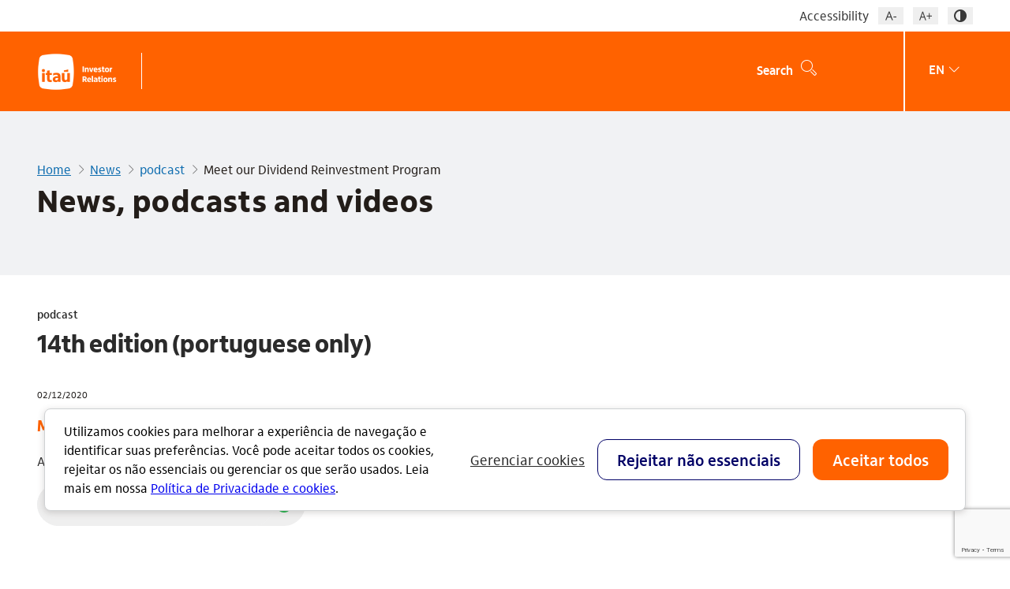

--- FILE ---
content_type: text/html; charset=UTF-8
request_url: https://www.itau.com.br/relacoes-com-investidores/noticias/conheca-o-programa-de-reinvestimento-de-dividendos/?lang=en
body_size: 11040
content:
<!DOCTYPE html>
<html lang="pt-BR" class="no-js pt-br">


<head>
    <meta http-equiv="Cache-Control" content="no-cache, no-store, must-revalidate">
    <meta http-equiv="Pragma" content="no-cache">
    <meta http-equiv="Expires" content="0">
    <meta name="google-site-verification" content="Zeoda1KC-pNAhjbVbyB-Ss0j3PH7BRHUu_nKcFEvba8" />


    
    <link rel="alternate" hreflang="en" href="https://www.itau.com.br" />
    <link rel="alternate" hreflang="pt-br" href="https://www.itau.com.br" />
    <link rel="canonical" href="https://www.itau.com.br/relacoes-com-investidores/noticias/conheca-o-programa-de-reinvestimento-de-dividendos/?lang=en" />

    <title>Conheça o programa de reinvestimento de dividendos - Itaú Unibanco | RI</title>

    <meta name="description" content="Relações com Investidores">

    <meta charset="UTF-8">
    <meta name="viewport" content="width=device-width, initial-scale=1.0">
    <meta http-equiv="X-UA-Compatible" content="ie=edge">
    

    

    
    <link rel="stylesheet" type="text/css" href="//cdn.jsdelivr.net/npm/slick-carousel@1.8.1/slick/slick.css"/>

    
    <!-- <link rel="icon" href="/relacoes-com-investidores/assets/wp-content/themes/mziq_itau_ri/img/favicon/favicon-new2.png" sizes="32x32" />
    <link rel="icon" href="/relacoes-com-investidores/assets/wp-content/themes/mziq_itau_ri/img/favicon/favicon-new2.png" sizes="192x192" />
    <link rel="apple-touch-icon" href="/relacoes-com-investidores/assets/wp-content/themes/mziq_itau_ri/img/favicon/favicon-new2.png" />
    <meta name="msapplication-TileImage" content="/relacoes-com-investidores/assets/wp-content/themes/mziq_itau_ri/img/favicon/favicon-new2.png" /> -->

    <link rel="icon" href="/relacoes-com-investidores/assets/wp-content/themes/mziq_itau_ri/img/favicon/favicon.ico" type="image/x-icon">
    <link rel="apple-touch-icon" sizes="180x180" href="/relacoes-com-investidores/assets/wp-content/themes/mziq_itau_ri/img/favicon/favicon180.png">
    <link rel="icon" type="image/png" sizes="144x144" href="/relacoes-com-investidores/assets/wp-content/themes/mziq_itau_ri/img/favicon/favicon144.png">
    <link rel="icon" type="image/png" sizes="96x96" href="/relacoes-com-investidores/assets/wp-content/themes/mziq_itau_ri/img/favicon/favicon96.png">
    <link rel="icon" type="image/png" sizes="48x48" href="/relacoes-com-investidores/assets/wp-content/themes/mziq_itau_ri/img/favicon/favicon48.png">
    <link rel="icon" type="image/png" sizes="32x32" href="/relacoes-com-investidores/assets/wp-content/themes/mziq_itau_ri/img/favicon/favicon32.png">
    <link rel="icon" type="image/png" sizes="16x16" href="/relacoes-com-investidores/assets/wp-content/themes/mziq_itau_ri/img/favicon/favicon16.png">
    <meta name="msapplication-TileImage" content="/relacoes-com-investidores/assets/wp-content/themes/mziq_itau_ri/img/favicon/favicon180.png" />

    
    <script>
        var fmId = '42787847-4cf6-4461-94a5-40ed237dca33';
        var fmName = 'Itaú';
        var fmBase = 'https://api.mziq.com/mzfilemanager';
    </script>
    <noscript>Seu navegador não suporta JavaScript!</noscript>

    <meta name='robots' content='index, follow, max-image-preview:large, max-snippet:-1, max-video-preview:-1' />
	<style>img:is([sizes="auto" i], [sizes^="auto," i]) { contain-intrinsic-size: 3000px 1500px }</style>
	
	
	<meta property="og:locale" content="en_US" />
	<meta property="og:type" content="article" />
	<meta property="og:title" content="Conheça o programa de reinvestimento de dividendos - Itaú Unibanco | RI" />
	<meta property="og:url" content="https://itau.com.br/relacoes-com-investidores/noticias/conheca-o-programa-de-reinvestimento-de-dividendos/" />
	<meta property="og:site_name" content="Itaú Unibanco | RI" />
	<meta property="article:modified_time" content="2022-07-13T19:57:06+00:00" />
	<meta name="twitter:card" content="summary_large_image" />
	


		
		
					
				
		<style id='classic-theme-styles-inline-css' type='text/css'>
/*! This file is auto-generated */
.wp-block-button__link{color:#fff;background-color:#32373c;border-radius:9999px;box-shadow:none;text-decoration:none;padding:calc(.667em + 2px) calc(1.333em + 2px);font-size:1.125em}.wp-block-file__button{background:#32373c;color:#fff;text-decoration:none}
</style>
<style id='global-styles-inline-css' type='text/css'>
:root{--wp--preset--aspect-ratio--square: 1;--wp--preset--aspect-ratio--4-3: 4/3;--wp--preset--aspect-ratio--3-4: 3/4;--wp--preset--aspect-ratio--3-2: 3/2;--wp--preset--aspect-ratio--2-3: 2/3;--wp--preset--aspect-ratio--16-9: 16/9;--wp--preset--aspect-ratio--9-16: 9/16;--wp--preset--color--black: #000000;--wp--preset--color--cyan-bluish-gray: #abb8c3;--wp--preset--color--white: #ffffff;--wp--preset--color--pale-pink: #f78da7;--wp--preset--color--vivid-red: #cf2e2e;--wp--preset--color--luminous-vivid-orange: #ff6900;--wp--preset--color--luminous-vivid-amber: #fcb900;--wp--preset--color--light-green-cyan: #7bdcb5;--wp--preset--color--vivid-green-cyan: #00d084;--wp--preset--color--pale-cyan-blue: #8ed1fc;--wp--preset--color--vivid-cyan-blue: #0693e3;--wp--preset--color--vivid-purple: #9b51e0;--wp--preset--gradient--vivid-cyan-blue-to-vivid-purple: linear-gradient(135deg,rgba(6,147,227,1) 0%,rgb(155,81,224) 100%);--wp--preset--gradient--light-green-cyan-to-vivid-green-cyan: linear-gradient(135deg,rgb(122,220,180) 0%,rgb(0,208,130) 100%);--wp--preset--gradient--luminous-vivid-amber-to-luminous-vivid-orange: linear-gradient(135deg,rgba(252,185,0,1) 0%,rgba(255,105,0,1) 100%);--wp--preset--gradient--luminous-vivid-orange-to-vivid-red: linear-gradient(135deg,rgba(255,105,0,1) 0%,rgb(207,46,46) 100%);--wp--preset--gradient--very-light-gray-to-cyan-bluish-gray: linear-gradient(135deg,rgb(238,238,238) 0%,rgb(169,184,195) 100%);--wp--preset--gradient--cool-to-warm-spectrum: linear-gradient(135deg,rgb(74,234,220) 0%,rgb(151,120,209) 20%,rgb(207,42,186) 40%,rgb(238,44,130) 60%,rgb(251,105,98) 80%,rgb(254,248,76) 100%);--wp--preset--gradient--blush-light-purple: linear-gradient(135deg,rgb(255,206,236) 0%,rgb(152,150,240) 100%);--wp--preset--gradient--blush-bordeaux: linear-gradient(135deg,rgb(254,205,165) 0%,rgb(254,45,45) 50%,rgb(107,0,62) 100%);--wp--preset--gradient--luminous-dusk: linear-gradient(135deg,rgb(255,203,112) 0%,rgb(199,81,192) 50%,rgb(65,88,208) 100%);--wp--preset--gradient--pale-ocean: linear-gradient(135deg,rgb(255,245,203) 0%,rgb(182,227,212) 50%,rgb(51,167,181) 100%);--wp--preset--gradient--electric-grass: linear-gradient(135deg,rgb(202,248,128) 0%,rgb(113,206,126) 100%);--wp--preset--gradient--midnight: linear-gradient(135deg,rgb(2,3,129) 0%,rgb(40,116,252) 100%);--wp--preset--font-size--small: 13px;--wp--preset--font-size--medium: 20px;--wp--preset--font-size--large: 36px;--wp--preset--font-size--x-large: 42px;--wp--preset--spacing--20: 0.44rem;--wp--preset--spacing--30: 0.67rem;--wp--preset--spacing--40: 1rem;--wp--preset--spacing--50: 1.5rem;--wp--preset--spacing--60: 2.25rem;--wp--preset--spacing--70: 3.38rem;--wp--preset--spacing--80: 5.06rem;--wp--preset--shadow--natural: 6px 6px 9px rgba(0, 0, 0, 0.2);--wp--preset--shadow--deep: 12px 12px 50px rgba(0, 0, 0, 0.4);--wp--preset--shadow--sharp: 6px 6px 0px rgba(0, 0, 0, 0.2);--wp--preset--shadow--outlined: 6px 6px 0px -3px rgba(255, 255, 255, 1), 6px 6px rgba(0, 0, 0, 1);--wp--preset--shadow--crisp: 6px 6px 0px rgba(0, 0, 0, 1);}:where(.is-layout-flex){gap: 0.5em;}:where(.is-layout-grid){gap: 0.5em;}body .is-layout-flex{display: flex;}.is-layout-flex{flex-wrap: wrap;align-items: center;}.is-layout-flex > :is(*, div){margin: 0;}body .is-layout-grid{display: grid;}.is-layout-grid > :is(*, div){margin: 0;}:where(.wp-block-columns.is-layout-flex){gap: 2em;}:where(.wp-block-columns.is-layout-grid){gap: 2em;}:where(.wp-block-post-template.is-layout-flex){gap: 1.25em;}:where(.wp-block-post-template.is-layout-grid){gap: 1.25em;}.has-black-color{color: var(--wp--preset--color--black) !important;}.has-cyan-bluish-gray-color{color: var(--wp--preset--color--cyan-bluish-gray) !important;}.has-white-color{color: var(--wp--preset--color--white) !important;}.has-pale-pink-color{color: var(--wp--preset--color--pale-pink) !important;}.has-vivid-red-color{color: var(--wp--preset--color--vivid-red) !important;}.has-luminous-vivid-orange-color{color: var(--wp--preset--color--luminous-vivid-orange) !important;}.has-luminous-vivid-amber-color{color: var(--wp--preset--color--luminous-vivid-amber) !important;}.has-light-green-cyan-color{color: var(--wp--preset--color--light-green-cyan) !important;}.has-vivid-green-cyan-color{color: var(--wp--preset--color--vivid-green-cyan) !important;}.has-pale-cyan-blue-color{color: var(--wp--preset--color--pale-cyan-blue) !important;}.has-vivid-cyan-blue-color{color: var(--wp--preset--color--vivid-cyan-blue) !important;}.has-vivid-purple-color{color: var(--wp--preset--color--vivid-purple) !important;}.has-black-background-color{background-color: var(--wp--preset--color--black) !important;}.has-cyan-bluish-gray-background-color{background-color: var(--wp--preset--color--cyan-bluish-gray) !important;}.has-white-background-color{background-color: var(--wp--preset--color--white) !important;}.has-pale-pink-background-color{background-color: var(--wp--preset--color--pale-pink) !important;}.has-vivid-red-background-color{background-color: var(--wp--preset--color--vivid-red) !important;}.has-luminous-vivid-orange-background-color{background-color: var(--wp--preset--color--luminous-vivid-orange) !important;}.has-luminous-vivid-amber-background-color{background-color: var(--wp--preset--color--luminous-vivid-amber) !important;}.has-light-green-cyan-background-color{background-color: var(--wp--preset--color--light-green-cyan) !important;}.has-vivid-green-cyan-background-color{background-color: var(--wp--preset--color--vivid-green-cyan) !important;}.has-pale-cyan-blue-background-color{background-color: var(--wp--preset--color--pale-cyan-blue) !important;}.has-vivid-cyan-blue-background-color{background-color: var(--wp--preset--color--vivid-cyan-blue) !important;}.has-vivid-purple-background-color{background-color: var(--wp--preset--color--vivid-purple) !important;}.has-black-border-color{border-color: var(--wp--preset--color--black) !important;}.has-cyan-bluish-gray-border-color{border-color: var(--wp--preset--color--cyan-bluish-gray) !important;}.has-white-border-color{border-color: var(--wp--preset--color--white) !important;}.has-pale-pink-border-color{border-color: var(--wp--preset--color--pale-pink) !important;}.has-vivid-red-border-color{border-color: var(--wp--preset--color--vivid-red) !important;}.has-luminous-vivid-orange-border-color{border-color: var(--wp--preset--color--luminous-vivid-orange) !important;}.has-luminous-vivid-amber-border-color{border-color: var(--wp--preset--color--luminous-vivid-amber) !important;}.has-light-green-cyan-border-color{border-color: var(--wp--preset--color--light-green-cyan) !important;}.has-vivid-green-cyan-border-color{border-color: var(--wp--preset--color--vivid-green-cyan) !important;}.has-pale-cyan-blue-border-color{border-color: var(--wp--preset--color--pale-cyan-blue) !important;}.has-vivid-cyan-blue-border-color{border-color: var(--wp--preset--color--vivid-cyan-blue) !important;}.has-vivid-purple-border-color{border-color: var(--wp--preset--color--vivid-purple) !important;}.has-vivid-cyan-blue-to-vivid-purple-gradient-background{background: var(--wp--preset--gradient--vivid-cyan-blue-to-vivid-purple) !important;}.has-light-green-cyan-to-vivid-green-cyan-gradient-background{background: var(--wp--preset--gradient--light-green-cyan-to-vivid-green-cyan) !important;}.has-luminous-vivid-amber-to-luminous-vivid-orange-gradient-background{background: var(--wp--preset--gradient--luminous-vivid-amber-to-luminous-vivid-orange) !important;}.has-luminous-vivid-orange-to-vivid-red-gradient-background{background: var(--wp--preset--gradient--luminous-vivid-orange-to-vivid-red) !important;}.has-very-light-gray-to-cyan-bluish-gray-gradient-background{background: var(--wp--preset--gradient--very-light-gray-to-cyan-bluish-gray) !important;}.has-cool-to-warm-spectrum-gradient-background{background: var(--wp--preset--gradient--cool-to-warm-spectrum) !important;}.has-blush-light-purple-gradient-background{background: var(--wp--preset--gradient--blush-light-purple) !important;}.has-blush-bordeaux-gradient-background{background: var(--wp--preset--gradient--blush-bordeaux) !important;}.has-luminous-dusk-gradient-background{background: var(--wp--preset--gradient--luminous-dusk) !important;}.has-pale-ocean-gradient-background{background: var(--wp--preset--gradient--pale-ocean) !important;}.has-electric-grass-gradient-background{background: var(--wp--preset--gradient--electric-grass) !important;}.has-midnight-gradient-background{background: var(--wp--preset--gradient--midnight) !important;}.has-small-font-size{font-size: var(--wp--preset--font-size--small) !important;}.has-medium-font-size{font-size: var(--wp--preset--font-size--medium) !important;}.has-large-font-size{font-size: var(--wp--preset--font-size--large) !important;}.has-x-large-font-size{font-size: var(--wp--preset--font-size--x-large) !important;}
:where(.wp-block-post-template.is-layout-flex){gap: 1.25em;}:where(.wp-block-post-template.is-layout-grid){gap: 1.25em;}
:where(.wp-block-columns.is-layout-flex){gap: 2em;}:where(.wp-block-columns.is-layout-grid){gap: 2em;}
:root :where(.wp-block-pullquote){font-size: 1.5em;line-height: 1.6;}
</style>
<link rel='stylesheet' id='contact-form-7-css' href='https://cdn-sites-assets.mziq.com/wp-content/plugins/contact-form-7/includes/css/styles.css' type='text/css' media='all' />
<meta name="generator" content="WordPress 6.8.3" />
<meta name="generator" content="WPML ver:4.8.6 stt:1,42;" />




<link rel="stylesheet" href="/relacoes-com-investidores/assets/wp-content/themes/mziq_itau_ri/style.css"><link rel="stylesheet" href="/relacoes-com-investidores/assets/wp-content/themes/mziq_itau_ri/fonts/fonts.css"><script src="/relacoes-com-investidores/assets/wp-content/themes/mziq_itau_ri/js/jquery.min.js"></script><noscript>Seu navegador não suporta JavaScript!</noscript><script src="/relacoes-com-investidores/assets/wp-content/themes/mziq_itau_ri/js/jquery-ui.min.js"></script><noscript>Seu navegador não suporta JavaScript!</noscript><script src="/relacoes-com-investidores/assets/wp-content/themes/mziq_itau_ri/js/moment.min.js"></script><noscript>Seu navegador não suporta JavaScript!</noscript><script src="/relacoes-com-investidores/assets/wp-content/themes/mziq_itau_ri/js/mz.util.js"></script><noscript>Seu navegador não suporta JavaScript!</noscript><script src="/relacoes-com-investidores/assets/wp-content/themes/mziq_itau_ri/js/mziq.cmsint.js"></script><noscript>Seu navegador não suporta JavaScript!</noscript><script src="/relacoes-com-investidores/assets/wp-content/themes/mziq_itau_ri/js/lodash.min.js"></script><noscript>Seu navegador não suporta JavaScript!</noscript><script src="/relacoes-com-investidores/assets/wp-content/themes/mziq_itau_ri/js/owl.carousel.min.js"></script><script src="https://s3.amazonaws.com/mz-prd-stockinfo/assets/js/mziq_stockinfo.min.js"></script><noscript>Seu navegador não suporta JavaScript!</noscript>
    

    
    <script>(function(w,d,s,l,i){w[l]=w[l]||[];w[l].push({'gtm.start':
    new Date().getTime(),event:'gtm.js'});var f=d.getElementsByTagName(s)[0],
    j=d.createElement(s),dl=l!='dataLayer'?'&l='+l:'';j.async=true;j.src=
    'https://www.googletagmanager.com/gtm.js?id='+i+dl;f.parentNode.insertBefore(j,f);
    })(window,document,'script','dataLayer','GTM-WRGMSFF');</script>
    <noscript>Seu navegador não suporta JavaScript!</noscript>
    

    
    <script>
        var $ = jQuery.noConflict();
        var mailerUrl = 'https://api.mziq.com/mzmailer';
        var i18nDateFormat = 'MM/DD/YYYY';
        var company_id = '42787847-4cf6-4461-94a5-40ed237dca33';
        var baseEventsUrl = "https://apicatalog.mziq.com/events/events";

        var lang = "en";
        var ajaxurlPast = baseEventsUrl + "/past/" + company_id + "/" + lang;
        var ajaxurlCalendar = baseEventsUrl + "/calendar/" + company_id + "/" + lang;
        var ajaxurlFuture = baseEventsUrl + "/future/" + company_id + "/" + lang;
        var i18nShortQuarter = 'Q';
        var ajaxurl = '/relacoes-com-investidores/assets/wp-admin/admin-ajax.php?lang=en';
        var ajaxurlPt = '/relacoes-com-investidores/assets/wp-admin/admin-ajax.php?lang=pt-br';
        var stockInfoId = '2ce98adc-d884-11ec-8928-12bc1cdaa937'

        const homeURL = '/relacoes-com-investidores/en/';
        const requiredField = 'Required field.';
        const minimalAmount = 'Please provide at least 3 characters.';
        const invalidEmail = 'wrong email';
        const invalidPhone = 'invalid phone';
        const invalidCharacters = 'The field must contain only letters and only one space between words.';
        const captchaIncomplete = 'Fill the captcha';
        const knowMoreText = 'Know more';
    </script>
        <noscript>Seu navegador não suporta JavaScript!</noscript>

    <script>
        (function(w, d, s, l, i) {
            w[l] = w[l] || [];
            w[l].push({
                'gtm.start': new Date().getTime(),
                event: 'gtm.js'
            });
            var f = d.getElementsByTagName(s)[0],
                j = d.createElement(s),
                dl = l != 'dataLayer' ? '&l=' + l : '';
            j.async = true;
            j.src = 'https://www.googletagmanager.com/gtm.js?id=' + i + dl;
            f.parentNode.insertBefore(j, f);
        })(window, document, 'script', 'dataLayer', 'GTM-W9PW36X');
    </script>
        <noscript>Seu navegador não suporta JavaScript!</noscript>

    <script src="/relacoes-com-investidores/assets/wp-content/themes/mziq_itau_ri/js/mainTop.js"></script>
    <noscript>Seu navegador não suporta JavaScript!</noscript>


    
    <script async src="https://www.googletagmanager.com/gtag/js?id=UA-125631818-1"></script>
    <noscript>Seu navegador não suporta JavaScript!</noscript>

    <script>
        window.dataLayer = window.dataLayer || [];

        function gtag() {
            dataLayer.push(arguments);
        }
        gtag('js', new Date());

        gtag('config', 'UA-125631818-1');
    </script>
        <noscript>Seu navegador não suporta JavaScript!</noscript>

    
    <script src="https://cdn.cookielaw.org/consent/018f6305-fe79-76f2-ab8e-89ca7ca6fa80/OtAutoBlock.js" type="text/javascript" charset="UTF-8"></script>
    <script src="https://cdn.cookielaw.org/scripttemplates/otSDKStub.js" type="text/javascript" charset="UTF-8" data-domain-script="018f6305-fe79-76f2-ab8e-89ca7ca6fa80"></script>

</head>

<body id="lang-en" class="wp-singular news-template-default single single-news postid-1130 wp-theme-mziq_itau_ri">

    <div class="hash d-none">
        <p>mz_itau_ri_2212</p>
    </div>
    
    <script async src="https://www.googletagmanager.com/gtag/js?id=G-KE7D3JB8ZG"></script>
    <noscript>Seu navegador não suporta JavaScript!</noscript>

    <script>
        window.dataLayer = window.dataLayer || [];

        function gtag() {
            dataLayer.push(arguments);
        }
        gtag('js', new Date()); 

        gtag('config', 'G-KE7D3JB8ZG');
    </script>
    <noscript>Seu navegador não suporta JavaScript!</noscript>

    
    <noscript><iframe src="https://www.googletagmanager.com/ns.html?id=GTM-W9PW36X" height="0" width="0" style="display:none;visibility:hidden"><b lazy-style="display:none!important;">Iframe Google tag manager</b></iframe></noscript>
    

    
    <script
    src="https://mfegestaocookies.cloud.itau.com.br/runtime.js">
    </script>
    <script
    src="https://mfegestaocookies.cloud.itau.com.br/polyfills.js">
    </script>
    <script
    src="https://mfegestaocookies.cloud.itau.com.br/main.js"></script>
    <link rel="stylesheet"
    href="https://mfegestaocookies.cloud.itau.com.br/styles.css"/>
    <itau-cookie-consent-banner segment="varejo"></itau-cookie-consent-banner>

            <div id="fadeModal" class="modal-backdrop fade in" style="display:none"><b lazy-style="display:none!important">modal</b></div>
        <div class="lang-idioma d-none">
            <a aria-label="Ir para a home" class="pt" href="">pt</a>
        <a aria-label="Go to Home Page" class="en" href="">en</a>        </div>

        <header class="mainHeader">
            <div role="group" id="acessibilidade" aria-label="Menu acessibilidade">
                <div class="container">
                    <div class="row">
                        <div class="col-lg-12">
                            <div class="acessibilidade-content">
                                <p>Accessibility</p>
                                <button role="button" aria-label="Diminuir fonte" tabindex="0" class="icon-fonte-menor"><b lazy-style="display:none!important">-</b></button>
                                <button role="button" aria-label="Aumentar fonte" tabindex="0" class="icon-fonte-maior"><b lazy-style="display:none!important">+</b></button>
                                <button role="button" aria-label="Contraste no site" tabindex="0" class="icon-contraste"><b lazy-style="display:none!important">Contraste site</b></button>
                            </div>
                        </div>
                    </div>
                </div>
            </div>
            <div class="dropdown" id="menu">
                <div class="container">
                    <div class="row">
                        <div class="col-8 col-xl-2">
                            <div class="logo">
                                <a title="Itau relação com investidores, link para Home" aria-label="Itau relação com investidores, link para Home" role="button" class="linkHome" href="/relacoes-com-investidores/en/" accesskey="1">
                                    <img src="/relacoes-com-investidores/assets/wp-content/themes/mziq_itau_ri/img/logo4-en.png" class="img-fluid" alt="Logo Header - Itaú Unibanco | RI" title="Itaú Unibanco | RI" />
                                </a>
                            </div>
                        </div>
                        <div class="col-4 col-xl-7" style="position: static">
                            <nav>
                                <ul class="nav-menu" role="menubar">
                                    
                                                                    </ul>
                                <div class="menu-hamburger d-flex d-xl-none">
                                    <div class="box-menu-text">
                                        <div class="icon">-</div>
                                        
                                    </div>
                                </div>
                            </nav>
                        </div>
                        <div class="d-none d-xl-block col-xl-2 border-right">
                            
                            <div class="busca" tabindex="0" role="button" aria-label="Search">
                                
                                <p>Search</p>
                                <i class="icon-busca_v3" aria-hidden="true"><b lazy-style="display:none!important">icone buscar</b></i>
                            </div>
                        </div>
                        <div class="d-none d-xl-block col-xl-1">
                            <div class="idiomas idiomasDesktop" aria-hidden="true"><b lazy-style="display:none!important">d-none</b></div>
                        </div>
                    </div>
                </div>
            </div>
        </header>
        <main>
            <div role="presentation" id="menu-mobile"><b lazy-style="display: none">...</b>
               
                <div class="acessibilidade">
                    <div class="container">
                    
                        <div class="row">
                       
                            <div class="col-12">
                                <form class="form-busca">
                                    <label class="sr-only" for="inputBuscaM">What are you looking for?</label>
                                    <div class="input-group">
                                    <b lazy-style="display:none!important">buscar</b>
                                        <div class="input-group-prepend">
                                            <div class="input-group-text"><i class="icon-busca_v3" aria-hidden="true"><b lazy-style="display:none!important">busca</b></i></div>
                                        </div>
                                        <input name="ctl00$inputBuscaM" type="text" id="inputBuscaM" class="form-control inputBuscaMobile" placeholder="What are you looking for?" />
                                    </div>
                                </form>
                                <div class="idiomas idiomasMobile" aria-hidden="true">
                                <b lazy-style="display:none!important">idiomasMobile</b>
                                </div>                  
                            </div>
                        </div>
                    </div>
                </div>
                <div role="presentation" class="nav-menu"><b lazy-style="display: none">...</b>
               
                    <div class="container">
                        
                        <div class="row">
                            
                            <div class="col-12">
                                <div class="menu-collapse">
                                    <div id="menu-accordion-mobile">
                                                                            </div>
                                </div>
                            </div>
                        </div>
                    </div>
                </div>
                <b lazy-style="display:none!important">NAV</b>
            </div>
            <div id="box-buscar" tabindex="-1" aria-hidden="true" aria-expanded="false">
                <div class="container" tabindex="-1">
                    <div class="row" tabindex="-1">
                        <div class="col-6 col-xl-2" tabindex="-1">
                            <div class="logo ">
                                <a class="linkHome" href="/relacoes-com-investidores/en/"><img class="img-fluid" src="/relacoes-com-investidores/assets/wp-content/themes/mziq_itau_ri/img/logo4-en.png" alt="Logo Buscar - Itaú Unibanco | RI" title="Itaú Unibanco | RI"></a>
                            </div>
                        </div>
                        <div class="col-xl-9">
                            <div class="form-group">
                                <fieldset class="input-group">
                                    <label class="sr-only" for="inputBusca">What are you looking for?</label>
                                    <input name="ctl00$inputBusca" type="text" id="inputBusca" class="form-control imput_v2 inputBusca" placeholder="What are you looking for?" />
                                </fieldset>
                            </div>
                        </div>
                        <div class="col-xl-1">
                            <div class="form-buttom" role="button" tabindex="0" aria-hidden="true" aria-label="Close search">
                                <span class="icon-erro" aria-hidden="true"><b lazy-style="display:none!important;">Ícone erro</b></span>
                                <p>Close</p>
                            </div>
                        </div> 
                    </div>
                </div>
            </div>
        
        <script>
            $("[data-navprimary]").click(function() {
                if ($(this).attr("aria-expanded") === "false") {
                    $(this).attr("aria-expanded", "true");
                    $("#subMenuARIA").attr("aria-hidden", "false");
                } else {
                    $(this).attr("aria-expanded", "false");
                    $("#subMenuARIA").attr("aria-hidden", "true");
                }
            });


            // document.addEventListener("keydown", function(event) {
            //     if (event.key === "Tab") {
            //         const boxBuscar = document.getElementById("box-buscar");
            //         const childElements = boxBuscar.querySelectorAll("*");


            //         if (boxBuscar.classList.contains("aberto")) {
            //             childElements.forEach(function(element) {
            //                 element.tabIndex = 0;
            //             });
            //         } else {
            //             boxBuscar.tabIndex = -1;
            //             childElements.forEach(function(element) {
            //                 element.tabIndex = -1;
            //             });
            //         }
            //     }
            // });

            $(".busca").focusin(function() {
            $("#box-buscar").toggleClass("aberto");
            if ($("#box-buscar").hasClass("aberto")) {
                $("#box-buscar").attr("tabindex", "0");
            } else {
                $("#box-buscar").attr("tabindex", "-1");
            }
            });
           
        </script>

    <section id="ContentInternal_idEscpaanimacao" class="banner-interno newContentTop" style="background-image:url(/relacoes-com-investidores/assets/wp-content/themes/mziq_itau_ri/img/img-topo-internas.png);">
        <div class="overlay"></div>
        <div class="container">
            <div class="row">
                <div class="col-xl-12">
                    <div class="localizacao">
                                                    <a class="item" href="https://www.itau.com.br/relacoes-com-investidores/en/" title="Link - Home">Home</a><b lazy-style='display: none'>/</b><a class='item type-news' href='/en/relacoes-com-investidores/noticias/' title='Link - News'>News</a><b lazy-style='display: none'>/</b><a class='item news-cat'>podcast</a><a class='item item-current item-1130'>Conheça o programa de reinvestimento de dividendos</a><b lazy-style='display: none'>/</b>                                                        <script>
                                $(function() {
                                    $('.localizacao > a').each(function() {
                                        if ($(this).text() == 'Relações com Investidores' || $(this).text() == 'Investor Relations') {
                                            $(this).remove();
                                        }
                                    });
                                });
                            </script>
                                                                        </div>
                    <h1 class="xbold" aria-label="Conheça o programa de reinvestimento de dividendos">
                        News, podcasts and videos                        <div id="dvPlanilhaHistorica" style="display:none;">
                            <a class='btn-secundario' title='Historical series' href='#' target='_blank'>
                                <img class='mr-2' alt='Historical series' src='/relacoes-com-investidores/assets/wp-content/themes/mziq_itau_ri/img/indice.png'> Historical series                            </a>
                        </div>
                    </h1>
                </div>
            </div>
        </div>
    </section>
<div class="preload">
    <div class="wrapper">
        <div class="c-spinner"><b style="display: none">Loading...</b></div>
    </div>
</div><section class="interno">
    <article class="container">
        <div class="row">
            <div class="col-xl-12">
                <div class="tag">podcast</div>
<h2>14th edition (portuguese only)</h2>
<p><small class="data">02/12/2020</small></p>
<h3>Meet our Dividend Reinvestment Program</h3>
<p style="font-size: 16px;">Augusto Vilela, Itaú Unibanco IR manager</p>
<div class="podcast">
<div class="audio-wrapper">
<audio controls=""><source src="https://api.mziq.com/mzfilemanager/v2/d/42787847-4cf6-4461-94a5-40ed237dca33/efe7d732-fc93-6b03-c234-617772cc076a?origin=2" type="audio/mpeg">Your browser does not support the audio element.</audio><br />
<a class="spotify" href="https://open.spotify.com/show/3G2UnatYISRfyZi7AM0UC0?si=resCSRaNTAKfU_zgVxPcuw"><img decoding="async" alt="Spotify" src="http://migr-itau.mz-sites.com/wp-content/uploads/sites/1067/2022/05/btn-spotify.png"> </a></div>
            </div>
        </div>
    </article>
</section>

<script>
    $(window).on('load', function() {
        // Lógica de Breadcrumb Condicional (Post IDs Específicos)
        if ($('body').hasClass('postid-15019') || $('body').hasClass('postid-13094')) {
                            $('.localizacao').empty();

                if ($('body').hasClass('postid-15019')) {
                    $('.localizacao').append(`
                            <div class="localizacao">
                                <a class="item" href="https://www.itau.com.br/relacoes-com-investidores/en/" title="Link - Home">Home</a>
                                <a class="item type-news" href="/relacoes-com-investidores/en/market-information/news-podcasts-and-videos/" title="Link - News">News</a>
                                <a class="item news-cat">institutional news</a>
                                <a class="item item-current">Itaú Empresas launches Itaú Emps, a smart and secure bank tailored for entrepreneurs</a>                     
                            </div>
                        `)
                }

                if ($('body').hasClass('postid-13094')) {
                    $('.localizacao').append(`
                            <div class="localizacao">
                                <a class="item" href="https://www.itau.com.br/relacoes-com-investidores/en/" title="Link - Home">Home</a>
                                <a class="item type-news" href="/relacoes-com-investidores/en/market-information/news-podcasts-and-videos/" title="Link - News">News</a>
                                <a class="item news-cat">institutional news</a>
                                <a class="item item-current">Itaú Unibanco's 'Cofrinhos' reach 100% of Superapp customers</a>                     
                            </div>
                        `)
                }
                    }

        // Atualização do Título no Breadcrumb
        $('.localizacao .item-current').text(
            "Meet our Dividend Reinvestment Program"
        );

        // Redirecionamento Breadcrumb
        $('.localizacao .item').each(function(i, item) {
            let text = $(item).text()
            if (text == 'News') {
                $(item).attr('href', 'https://www.itau.com.br/relacoes-com-investidores/en/market-information/news-podcasts-and-videos/')
            }
        });
        
        // Duplicaram as notícias no painel, como alternativa adicionando lang=en o post fica EN.
        
            var $ptLink = $('.dropdown-menu a:contains("pt")'); 

            if ($ptLink.length) {
                var currentUrl = window.location.href;
                var cleanUrl = currentUrl.replace(/(\?|&|)lang=en/g, '');
                cleanUrl = cleanUrl.replace(/(\?|&)$/, ''); 
                
                $ptLink.attr('href', cleanUrl);
            }

            });
</script>
<div id="ancora" lazy-style="display: none">...</div>

<input type="hidden" id="hdnDefault" value="1" />
</main>

    <footer class="footer-itau">
        <div class="agregador-links">
            <div class="container">
                <div class="row">
                    <div class="col-xl-12">
                        <div class="sitemap-mobile d-block d-md-none">
                            <div id="accordion">
                                                            </div>
                        </div>

                        <div class="sitemap-desktop">
                            
                            <div class="sessao social">
                                <div class="redes">
                                    <p class="bold titulo">Follow</p>

                                    <div class="redes-sociais">
                                        <a href="https://www.instagram.com/itau" aria-label="link para uma página externa: Instagram" rel="noopener noreferrer" lazy-target="_/b/l/a/n/k">
                                            <i class="icon-Instagram_v2" title="Instagram">Instagram</i>
                                        </a>
                                        <a href="https://www.youtube.com/itau" aria-label="link para uma página externa: youtube" rel="noopener noreferrer" lazy-target="_/b/l/a/n/k">
                                            <i class="icon-Youtube_v2" title="YouTube">YouTube</i>
                                        </a>
                                        <a href="https://www.facebook.com/itau" aria-label="link para uma página externa: facebook" rel="noopener noreferrer" lazy-target="_/b/l/a/n/k">
                                            <i class="icon-Facebook_v2" title="Facebook">Facebook</i>
                                        </a>
                                        <a href="https://twitter.com/itau" aria-label="link para uma página externa: x" rel="noopener noreferrer" lazy-target="_/b/l/a/n/k">
                                            <i class="" title="X">
                                                <img style="padding-top: .2rem;" src="/relacoes-com-investidores/assets/wp-content/themes/mziq_itau_ri/img/icons/socials/X.png" alt="">
                                            </i>
                                        </a>
                                        <a href="https://www.linkedin.com/company/itau" aria-label="link para uma página externa: linkedin" rel="noopener noreferrer" lazy-target="_/b/l/a/n/k">
                                            <i class="icon-Linkedin" title="LinkedIn">Linkedin</i>
                                        </a>
                                    </div>
                                </div>

                                <div class="contatos">
                                                                    </div>
                            </div>
                        </div>
                    </div>
                </div>
            </div>
        </div>

        <div class="container">
            <div class="row">
                <div class="col-xl-3">
                    <div class="dropup">
                        <button class="btn-idioma" data-toggle="dropdown" aria-expanded="false" aria-label="Trocar Idioma">
                            Brazil                            <i class="icon-arrow-down" aria-hidden="true"><b lazy-style="display:none!important">Icone seta para baixo</b></i>
                        </button>
                        <div class="dropdown-menu" role="menu">
                            <div class="dropdown-menu-item">
                                <a href="https://www.itau.com.ar/Paginas/default.asp" lazy-target="_/b/l/a/n/k" rel="noopener noreferrer" aria-label="Go to Argentina website">Argentina</a>
                                <a href="https://www.itau.cl/" lazy-target="_/b/l/a/n/k" rel="noopener noreferrer" aria-label="Go to Chile website">Chile</a>
                                <a href="https://www.itau.co/index" lazy-target="_/b/l/a/n/k"rel="noopener noreferrer"  aria-label="Go to Colômbia website">Colômbia</a>
                                <a href="https://www.itau.com.py/" lazy-target="_/b/l/a/n/k" rel="noopener noreferrer" aria-label="Go to Paraguai website">Paraguai</a>
                                <a href="https://www.itau.com.uy/inst/" lazy-target="_/b/l/a/n/k" rel="noopener noreferrer" aria-label="Go to Uruguai website">Uruguai</a>
                            </div>
                        </div>
                    </div>
                    <div class="powered">
                        <p><a href="https://www.mzgroup.com/" lazy-target="_/b/l/a/n/k" rel="noopener noreferrer" style="text-decoration:none;" aria-label="Go to MZ website">Powered by MZ</a></p>
                    </div>
                </div>

                <div class="col-xl-9 informacao-legal">
                    <div class="content">
                        <small class="bold organizacao">
                            &copy 2020 Itaú Unibanco Holding S.A. CNPJ: 60.872.504/0001-23
                        </small>

                        <small class="localizacao">
                            Praça Alfredo Egydio de Souza Aranha, 100, Torre Olavo Setubal, Parque Jabaquara - CEP 04344-902 - São Paulo - Brazil                        </small>
                    </div>
                </div>
            </div>
        </div>
    </footer>



<input name="ctl00$ctl38" type="hidden" class="hidLinguagem" value="en" />

<script>
document.addEventListener("DOMContentLoaded", function() {
    // Função para verificar se o parâmetro "?new" está presente na URL
    function checkURLParameter() {
        const urlParams = new URLSearchParams(window.location.search);
        if (urlParams.has('new')) {
            // Se o parâmetro "?new" estiver presente, adiciona a classe à div

            if (document.body.classList.contains('page-id-178')){

                document.body.classList.add('recompraRedesign');

            } else if (document.body.classList.contains('page-id-183')) {

                document.body.classList.add('desdobramentosRedesign');

            } else if (document.body.classList.contains('page-id-191')) {
                
                document.body.classList.add('stockinfoRedesign');

            } else if (document.body.classList.contains('page-id-3872')) {
                
                document.body.classList.add('contatoRedesign');

            } else if (document.body.classList.contains('parent-pageid-24')) {
                
                document.body.classList.add('regulatoriosRedesign');

            } else if (document.body.classList.contains('page-template-page-ratings-new')) {
                
                document.body.classList.add('ratingsRedesign');

            } else if (document.body.classList.contains('page-template-page-esg-new')) {
                
                document.body.classList.add('esgRedesign');

            } else if (document.body.classList.contains('page-template-page-perfil-ri')) {
                
                document.body.classList.add('perfilRedesign');

            } else if (document.body.classList.contains('page-template-page-contexto-economico')) {
                
                document.body.classList.add('contextoRedesign');

            } else if (document.body.classList.contains('page-template-page-mailer')) {
                
                document.body.classList.add('mailerRedesign');

            } else if (document.body.classList.contains('page-template-page-events')) {
                
                document.body.classList.add('eventsRedesign');

            } else if (document.body.classList.contains('page-template-page-reunioes-eventos')) {
                
                document.body.classList.add('reunioesRedesign');

            } else if (document.body.classList.contains('page-template-page-empresas-do-grupo-files')) {
                
                document.body.classList.add('empresasRedesign');

            } else if (document.body.classList.contains('page-template-library')) {
                
                document.body.classList.add('libraryRedesign');

            }
        
        }
    }
    

    // Chama a função para verificar o parâmetro na URL quando o DOM estiver pronto
    checkURLParameter();
});
</script>

<script>

    if (document.body.classList.contains('page-template-page-fale-com-ri-new')|| document.body.classList.contains('page-template-page-fale-com-ri-v2')) {

        document.body.classList.add('contatoRedesign');

    } else if (document.body.classList.contains('page-id-178') || document.body.classList.contains('page-id-2093')){

        document.body.classList.add('recompraRedesign');

    } else if (document.body.classList.contains('page-id-183') || document.body.classList.contains('page-id-2091')){

        document.body.classList.add('desdobramentosRedesign');

    } else if (document.body.classList.contains('parent-pageid-24') || document.body.classList.contains('parent-pageid-2142')){

    document.body.classList.add('regulatoriosRedesign');

    } else if (document.body.classList.contains('page-template-page-stockinfo-new')){

    document.body.classList.add('stockinfoRedesign');
    
    } else if (document.body.classList.contains('page-template-page-events')){

        document.body.classList.add('eventsRedesign');

    } else if (document.body.classList.contains('page-template-page-mailer')){

        document.body.classList.add('mailerRedesign');

    }  else if (document.body.classList.contains('page-template-page-contexto-economico')){

        document.body.classList.add('contextoRedesign');

    }  else if (document.body.classList.contains('page-template-page-esg-new')){

        document.body.classList.add('esgRedesign');

    }  else if (document.body.classList.contains('page-template-page-ratings-new')){

        document.body.classList.add('ratingsRedesign');

    }  else if (document.body.classList.contains('page-template-page-reunioes-eventos')){

        document.body.classList.add('reunioesRedesign');

    }  else if (document.body.classList.contains('page-template-page-empresas-do-grupo-files')){

        document.body.classList.add('empresasRedesign');

    }  else if (document.body.classList.contains('page-template-library')){

        document.body.classList.add('libraryRedesign');

    }


</script>


<script type="text/javascript" src="//cdn.jsdelivr.net/npm/slick-carousel@1.8.1/slick/slick.min.js"></script>
	
<script type="text/javascript">
    function fechardhtml() {
        if (navigator.appName == 'Netscape' && document.layers != null) {
            document.layers['Lbanner'].visibility = "hide";
        } else if (document.all != null) {
            document.all['Lbanner'].style.visibility = "hidden";
        }
        document.getElementById('Lbanner').style.visibility = "hidden";
    }

    $(window).on('load', function() {
        $('.show').removeClass('d-none');
        $('.preload').addClass('hidden');
    });
</script>
<noscript>Seu navegador não suporta JavaScript!</noscript>



    <script rel="noopener" src="/relacoes-com-investidores/assets/wp-content/themes/mziq_itau_ri/js/new/packages.js"></script>
    <noscript>Seu navegador não suporta JavaScript!</noscript>

    <script src="/relacoes-com-investidores/assets/wp-content/themes/mziq_itau_ri/js/new/light-slider.js"></script>
    <noscript>Seu navegador não suporta JavaScript!</noscript>

    <script src="/relacoes-com-investidores/assets/wp-content/themes/mziq_itau_ri/js/new/main.js"></script>
    <noscript>Seu navegador não suporta JavaScript!</noscript>

            <script src="/relacoes-com-investidores/assets/wp-content/themes/mziq_itau_ri/js/new/cookies.js"></script>
        <noscript>Seu navegador não suporta JavaScript!</noscript>
    
    <script defer src="/relacoes-com-investidores/assets/wp-content/themes/mziq_itau_ri/js/new/Master.js"></script>
    <noscript>Seu navegador não suporta JavaScript!</noscript>

    <script src="/relacoes-com-investidores/assets/wp-content/themes/mziq_itau_ri/js/new/meiomask.js"></script>
    <noscript>Seu navegador não suporta JavaScript!</noscript>

    <script src="https://plugin.handtalk.me/web/latest/handtalk.min.js"></script>
    <noscript>Seu navegador não suporta JavaScript!</noscript>


<script>
    var ht = new HT({
        token: "6d531acddcb2d344af538f42d9864616",
        avatar: "MAYA",
        clickables: [".menu-link p", ".box-idioma p", ".acessibilidade-content p", ".acessibilidade-content i", ".busca p", ".form-buttom p", ".accordion-title",".nav-menu .menu-item"],
        addonsEnabled: false,
        maxTextSize: 1000,
        doNotTrack: true,
    });
</script>
<noscript>Seu navegador não suporta JavaScript!</noscript>


 
<input type="hidden" name="ctl00$hdfSlugPT" id="hdfSlugPT" />
<input type="hidden" name="ctl00$hdfSlugEN" id="hdfSlugEN" />
<input type="hidden" name="ctl00$hdfSlugES" id="hdfSlugES" />
<script>
    //Remove tag vazia plugin hand talk menuList
    $(document).ready(function() {
        setTimeout(() => {
            $('#2381060ef3be66fd7d5f02d82fd1ee4c #menuList').remove()
        }, 1400);

        $('.localizacao a').each(function () {

            let link = $(this).text();

            if (link == 'Itaú Unibanco' && lang == 'pt-br') $(this).attr('href', '/relacoes-com-investidores/itau-unibanco/perfil-corporativo/');
            if (link == 'Itaú Unibanco' && lang == 'en') $(this).attr('href', '/relacoes-com-investidores/en/itau-unibanco/corporate-profile/');

        });
    })
</script>
<noscript>Seu navegador não suporta JavaScript!</noscript>



<!-- <script type="text/javascript" data-cs-lang="<? #= ICL_NEW_LANGUAGE_CODE 
                                                    ?>" charset="UTF-8" src="//cdn.cookie-script.com/s/a28913cac103268836a84d003f295426.js"></script> -->

<!-- <style>
    #marcoCivilDiv {
        display: none !important;
    }
</style> -->

<script>
    var jsonLd = {
        "@context": "https://schema.org",
		    "@type": "Organization",
			    "name": "Itaú Unibanco | RI",
		    "logo": "/relacoes-com-investidores/assets/wp-content/themes/mziq_itau_ri/img/logo4-pt-br.png", 
		    "url": "https://migr-itau.mz-customers.com"
    };

    var script = document.createElement('script');
    script.type = 'application/ld+json';
    script.text = JSON.stringify(jsonLd);
    document.head.appendChild(script); // ou document.body.appendChild(script);
</script>

<script type="speculationrules">
{"prefetch":[{"source":"document","where":{"and":[{"href_matches":"\/*"},{"not":{"href_matches":["\/wp-*.php","\/wp-admin\/*","\/wp-content\/uploads\/sites\/1067\/*","\/wp-content\/*","\/wp-content\/plugins\/*","\/wp-content\/themes\/mziq_itau_ri\/*","\/*\\?(.+)"]}},{"not":{"selector_matches":"a[rel~=\"nofollow\"]"}},{"not":{"selector_matches":".no-prefetch, .no-prefetch a"}}]},"eagerness":"conservative"}]}
</script>

<!-- BEGIN recaptcha, injected by plugin wp-recaptcha-integration  -->
<script type="text/javascript">
		var recaptcha_widgets={};
		function wp_recaptchaLoadCallback(){
			try {
				grecaptcha;
			} catch(err){
				return;
			}
			var e = document.querySelectorAll ? document.querySelectorAll('.g-recaptcha:not(.wpcf7-form-control)') : document.getElementsByClassName('g-recaptcha'),
				form_submits;

			for (var i=0;i<e.length;i++) {
				(function(el){
					var wid;
					// check if captcha element is unrendered
					if ( ! el.childNodes.length) {
						wid = grecaptcha.render(el,{
							'sitekey':'6LeciIUeAAAAAI1rZskFR0sYaRoaT0feqNLXyxeH',
							'theme':el.getAttribute('data-theme') || 'light'
						});
						el.setAttribute('data-widget-id',wid);
					} else {
						wid = el.getAttribute('data-widget-id');
						grecaptcha.reset(wid);
					}
				})(e[i]);
			}
		}

		// if jquery present re-render jquery/ajax loaded captcha elements
		if ( typeof jQuery !== 'undefined' )
			jQuery(document).ajaxComplete( function(evt,xhr,set){
				if( xhr.responseText && xhr.responseText.indexOf('6LeciIUeAAAAAI1rZskFR0sYaRoaT0feqNLXyxeH') !== -1)
					wp_recaptchaLoadCallback();
			} );

		</script><script src="https://www.google.com/recaptcha/api.js?onload=wp_recaptchaLoadCallback&#038;render=explicit" async defer></script>
<!-- END recaptcha -->
<script type="text/javascript" src="https://cdn-sites-assets.mziq.com/wp-content/plugins/contact-form-7/includes/swv/js/index.js" id="swv-js"></script>
<script type="text/javascript" id="contact-form-7-js-extra">
/* <![CDATA[ */
var wpcf7 = {"api":{"root":"https:\/\/migr-itau.mz-customers.com\/en\/wp-json\/","namespace":"contact-form-7\/v1"},"cached":"1"};
/* ]]> */
</script>
<script type="text/javascript" src="https://cdn-sites-assets.mziq.com/wp-content/plugins/contact-form-7/includes/js/index.js" id="contact-form-7-js"></script>
<script type="text/javascript" src="https://www.google.com/recaptcha/api.js?render=6Lff5ZYbAAAAANt7FTqKEOa23ABe6CBliYkEZ_hJ" id="google-recaptcha-js"></script>
<script type="text/javascript" src="https://cdn-sites-assets.mziq.com/wp-includes/js/dist/vendor/wp-polyfill.min.js" id="wp-polyfill-js"></script>
<script type="text/javascript" id="wpcf7-recaptcha-js-extra">
/* <![CDATA[ */
var wpcf7_recaptcha = {"sitekey":"6Lff5ZYbAAAAANt7FTqKEOa23ABe6CBliYkEZ_hJ","actions":{"homepage":"homepage","contactform":"contactform"}};
/* ]]> */
</script>
<script type="text/javascript" src="https://cdn-sites-assets.mziq.com/wp-content/plugins/contact-form-7/modules/recaptcha/index.js" id="wpcf7-recaptcha-js"></script>
</body>

</html>
<!--
Performance optimized by W3 Total Cache. Learn more: https://www.boldgrid.com/w3-total-cache/?utm_source=w3tc&utm_medium=footer_comment&utm_campaign=free_plugin

Page Caching using Disk: Enhanced (Requested URI contains query) 
Content Delivery Network via Amazon Web Services: CloudFront: cdn-sites-assets.mziq.com

Served from: migr-itau.mz-customers.com @ 2026-01-19 12:28:51 by W3 Total Cache
-->

--- FILE ---
content_type: text/html; charset=utf-8
request_url: https://www.google.com/recaptcha/api2/anchor?ar=1&k=6Lff5ZYbAAAAANt7FTqKEOa23ABe6CBliYkEZ_hJ&co=aHR0cHM6Ly93d3cuaXRhdS5jb20uYnI6NDQz&hl=en&v=PoyoqOPhxBO7pBk68S4YbpHZ&size=invisible&anchor-ms=20000&execute-ms=30000&cb=g3kj7sjqe11
body_size: 48893
content:
<!DOCTYPE HTML><html dir="ltr" lang="en"><head><meta http-equiv="Content-Type" content="text/html; charset=UTF-8">
<meta http-equiv="X-UA-Compatible" content="IE=edge">
<title>reCAPTCHA</title>
<style type="text/css">
/* cyrillic-ext */
@font-face {
  font-family: 'Roboto';
  font-style: normal;
  font-weight: 400;
  font-stretch: 100%;
  src: url(//fonts.gstatic.com/s/roboto/v48/KFO7CnqEu92Fr1ME7kSn66aGLdTylUAMa3GUBHMdazTgWw.woff2) format('woff2');
  unicode-range: U+0460-052F, U+1C80-1C8A, U+20B4, U+2DE0-2DFF, U+A640-A69F, U+FE2E-FE2F;
}
/* cyrillic */
@font-face {
  font-family: 'Roboto';
  font-style: normal;
  font-weight: 400;
  font-stretch: 100%;
  src: url(//fonts.gstatic.com/s/roboto/v48/KFO7CnqEu92Fr1ME7kSn66aGLdTylUAMa3iUBHMdazTgWw.woff2) format('woff2');
  unicode-range: U+0301, U+0400-045F, U+0490-0491, U+04B0-04B1, U+2116;
}
/* greek-ext */
@font-face {
  font-family: 'Roboto';
  font-style: normal;
  font-weight: 400;
  font-stretch: 100%;
  src: url(//fonts.gstatic.com/s/roboto/v48/KFO7CnqEu92Fr1ME7kSn66aGLdTylUAMa3CUBHMdazTgWw.woff2) format('woff2');
  unicode-range: U+1F00-1FFF;
}
/* greek */
@font-face {
  font-family: 'Roboto';
  font-style: normal;
  font-weight: 400;
  font-stretch: 100%;
  src: url(//fonts.gstatic.com/s/roboto/v48/KFO7CnqEu92Fr1ME7kSn66aGLdTylUAMa3-UBHMdazTgWw.woff2) format('woff2');
  unicode-range: U+0370-0377, U+037A-037F, U+0384-038A, U+038C, U+038E-03A1, U+03A3-03FF;
}
/* math */
@font-face {
  font-family: 'Roboto';
  font-style: normal;
  font-weight: 400;
  font-stretch: 100%;
  src: url(//fonts.gstatic.com/s/roboto/v48/KFO7CnqEu92Fr1ME7kSn66aGLdTylUAMawCUBHMdazTgWw.woff2) format('woff2');
  unicode-range: U+0302-0303, U+0305, U+0307-0308, U+0310, U+0312, U+0315, U+031A, U+0326-0327, U+032C, U+032F-0330, U+0332-0333, U+0338, U+033A, U+0346, U+034D, U+0391-03A1, U+03A3-03A9, U+03B1-03C9, U+03D1, U+03D5-03D6, U+03F0-03F1, U+03F4-03F5, U+2016-2017, U+2034-2038, U+203C, U+2040, U+2043, U+2047, U+2050, U+2057, U+205F, U+2070-2071, U+2074-208E, U+2090-209C, U+20D0-20DC, U+20E1, U+20E5-20EF, U+2100-2112, U+2114-2115, U+2117-2121, U+2123-214F, U+2190, U+2192, U+2194-21AE, U+21B0-21E5, U+21F1-21F2, U+21F4-2211, U+2213-2214, U+2216-22FF, U+2308-230B, U+2310, U+2319, U+231C-2321, U+2336-237A, U+237C, U+2395, U+239B-23B7, U+23D0, U+23DC-23E1, U+2474-2475, U+25AF, U+25B3, U+25B7, U+25BD, U+25C1, U+25CA, U+25CC, U+25FB, U+266D-266F, U+27C0-27FF, U+2900-2AFF, U+2B0E-2B11, U+2B30-2B4C, U+2BFE, U+3030, U+FF5B, U+FF5D, U+1D400-1D7FF, U+1EE00-1EEFF;
}
/* symbols */
@font-face {
  font-family: 'Roboto';
  font-style: normal;
  font-weight: 400;
  font-stretch: 100%;
  src: url(//fonts.gstatic.com/s/roboto/v48/KFO7CnqEu92Fr1ME7kSn66aGLdTylUAMaxKUBHMdazTgWw.woff2) format('woff2');
  unicode-range: U+0001-000C, U+000E-001F, U+007F-009F, U+20DD-20E0, U+20E2-20E4, U+2150-218F, U+2190, U+2192, U+2194-2199, U+21AF, U+21E6-21F0, U+21F3, U+2218-2219, U+2299, U+22C4-22C6, U+2300-243F, U+2440-244A, U+2460-24FF, U+25A0-27BF, U+2800-28FF, U+2921-2922, U+2981, U+29BF, U+29EB, U+2B00-2BFF, U+4DC0-4DFF, U+FFF9-FFFB, U+10140-1018E, U+10190-1019C, U+101A0, U+101D0-101FD, U+102E0-102FB, U+10E60-10E7E, U+1D2C0-1D2D3, U+1D2E0-1D37F, U+1F000-1F0FF, U+1F100-1F1AD, U+1F1E6-1F1FF, U+1F30D-1F30F, U+1F315, U+1F31C, U+1F31E, U+1F320-1F32C, U+1F336, U+1F378, U+1F37D, U+1F382, U+1F393-1F39F, U+1F3A7-1F3A8, U+1F3AC-1F3AF, U+1F3C2, U+1F3C4-1F3C6, U+1F3CA-1F3CE, U+1F3D4-1F3E0, U+1F3ED, U+1F3F1-1F3F3, U+1F3F5-1F3F7, U+1F408, U+1F415, U+1F41F, U+1F426, U+1F43F, U+1F441-1F442, U+1F444, U+1F446-1F449, U+1F44C-1F44E, U+1F453, U+1F46A, U+1F47D, U+1F4A3, U+1F4B0, U+1F4B3, U+1F4B9, U+1F4BB, U+1F4BF, U+1F4C8-1F4CB, U+1F4D6, U+1F4DA, U+1F4DF, U+1F4E3-1F4E6, U+1F4EA-1F4ED, U+1F4F7, U+1F4F9-1F4FB, U+1F4FD-1F4FE, U+1F503, U+1F507-1F50B, U+1F50D, U+1F512-1F513, U+1F53E-1F54A, U+1F54F-1F5FA, U+1F610, U+1F650-1F67F, U+1F687, U+1F68D, U+1F691, U+1F694, U+1F698, U+1F6AD, U+1F6B2, U+1F6B9-1F6BA, U+1F6BC, U+1F6C6-1F6CF, U+1F6D3-1F6D7, U+1F6E0-1F6EA, U+1F6F0-1F6F3, U+1F6F7-1F6FC, U+1F700-1F7FF, U+1F800-1F80B, U+1F810-1F847, U+1F850-1F859, U+1F860-1F887, U+1F890-1F8AD, U+1F8B0-1F8BB, U+1F8C0-1F8C1, U+1F900-1F90B, U+1F93B, U+1F946, U+1F984, U+1F996, U+1F9E9, U+1FA00-1FA6F, U+1FA70-1FA7C, U+1FA80-1FA89, U+1FA8F-1FAC6, U+1FACE-1FADC, U+1FADF-1FAE9, U+1FAF0-1FAF8, U+1FB00-1FBFF;
}
/* vietnamese */
@font-face {
  font-family: 'Roboto';
  font-style: normal;
  font-weight: 400;
  font-stretch: 100%;
  src: url(//fonts.gstatic.com/s/roboto/v48/KFO7CnqEu92Fr1ME7kSn66aGLdTylUAMa3OUBHMdazTgWw.woff2) format('woff2');
  unicode-range: U+0102-0103, U+0110-0111, U+0128-0129, U+0168-0169, U+01A0-01A1, U+01AF-01B0, U+0300-0301, U+0303-0304, U+0308-0309, U+0323, U+0329, U+1EA0-1EF9, U+20AB;
}
/* latin-ext */
@font-face {
  font-family: 'Roboto';
  font-style: normal;
  font-weight: 400;
  font-stretch: 100%;
  src: url(//fonts.gstatic.com/s/roboto/v48/KFO7CnqEu92Fr1ME7kSn66aGLdTylUAMa3KUBHMdazTgWw.woff2) format('woff2');
  unicode-range: U+0100-02BA, U+02BD-02C5, U+02C7-02CC, U+02CE-02D7, U+02DD-02FF, U+0304, U+0308, U+0329, U+1D00-1DBF, U+1E00-1E9F, U+1EF2-1EFF, U+2020, U+20A0-20AB, U+20AD-20C0, U+2113, U+2C60-2C7F, U+A720-A7FF;
}
/* latin */
@font-face {
  font-family: 'Roboto';
  font-style: normal;
  font-weight: 400;
  font-stretch: 100%;
  src: url(//fonts.gstatic.com/s/roboto/v48/KFO7CnqEu92Fr1ME7kSn66aGLdTylUAMa3yUBHMdazQ.woff2) format('woff2');
  unicode-range: U+0000-00FF, U+0131, U+0152-0153, U+02BB-02BC, U+02C6, U+02DA, U+02DC, U+0304, U+0308, U+0329, U+2000-206F, U+20AC, U+2122, U+2191, U+2193, U+2212, U+2215, U+FEFF, U+FFFD;
}
/* cyrillic-ext */
@font-face {
  font-family: 'Roboto';
  font-style: normal;
  font-weight: 500;
  font-stretch: 100%;
  src: url(//fonts.gstatic.com/s/roboto/v48/KFO7CnqEu92Fr1ME7kSn66aGLdTylUAMa3GUBHMdazTgWw.woff2) format('woff2');
  unicode-range: U+0460-052F, U+1C80-1C8A, U+20B4, U+2DE0-2DFF, U+A640-A69F, U+FE2E-FE2F;
}
/* cyrillic */
@font-face {
  font-family: 'Roboto';
  font-style: normal;
  font-weight: 500;
  font-stretch: 100%;
  src: url(//fonts.gstatic.com/s/roboto/v48/KFO7CnqEu92Fr1ME7kSn66aGLdTylUAMa3iUBHMdazTgWw.woff2) format('woff2');
  unicode-range: U+0301, U+0400-045F, U+0490-0491, U+04B0-04B1, U+2116;
}
/* greek-ext */
@font-face {
  font-family: 'Roboto';
  font-style: normal;
  font-weight: 500;
  font-stretch: 100%;
  src: url(//fonts.gstatic.com/s/roboto/v48/KFO7CnqEu92Fr1ME7kSn66aGLdTylUAMa3CUBHMdazTgWw.woff2) format('woff2');
  unicode-range: U+1F00-1FFF;
}
/* greek */
@font-face {
  font-family: 'Roboto';
  font-style: normal;
  font-weight: 500;
  font-stretch: 100%;
  src: url(//fonts.gstatic.com/s/roboto/v48/KFO7CnqEu92Fr1ME7kSn66aGLdTylUAMa3-UBHMdazTgWw.woff2) format('woff2');
  unicode-range: U+0370-0377, U+037A-037F, U+0384-038A, U+038C, U+038E-03A1, U+03A3-03FF;
}
/* math */
@font-face {
  font-family: 'Roboto';
  font-style: normal;
  font-weight: 500;
  font-stretch: 100%;
  src: url(//fonts.gstatic.com/s/roboto/v48/KFO7CnqEu92Fr1ME7kSn66aGLdTylUAMawCUBHMdazTgWw.woff2) format('woff2');
  unicode-range: U+0302-0303, U+0305, U+0307-0308, U+0310, U+0312, U+0315, U+031A, U+0326-0327, U+032C, U+032F-0330, U+0332-0333, U+0338, U+033A, U+0346, U+034D, U+0391-03A1, U+03A3-03A9, U+03B1-03C9, U+03D1, U+03D5-03D6, U+03F0-03F1, U+03F4-03F5, U+2016-2017, U+2034-2038, U+203C, U+2040, U+2043, U+2047, U+2050, U+2057, U+205F, U+2070-2071, U+2074-208E, U+2090-209C, U+20D0-20DC, U+20E1, U+20E5-20EF, U+2100-2112, U+2114-2115, U+2117-2121, U+2123-214F, U+2190, U+2192, U+2194-21AE, U+21B0-21E5, U+21F1-21F2, U+21F4-2211, U+2213-2214, U+2216-22FF, U+2308-230B, U+2310, U+2319, U+231C-2321, U+2336-237A, U+237C, U+2395, U+239B-23B7, U+23D0, U+23DC-23E1, U+2474-2475, U+25AF, U+25B3, U+25B7, U+25BD, U+25C1, U+25CA, U+25CC, U+25FB, U+266D-266F, U+27C0-27FF, U+2900-2AFF, U+2B0E-2B11, U+2B30-2B4C, U+2BFE, U+3030, U+FF5B, U+FF5D, U+1D400-1D7FF, U+1EE00-1EEFF;
}
/* symbols */
@font-face {
  font-family: 'Roboto';
  font-style: normal;
  font-weight: 500;
  font-stretch: 100%;
  src: url(//fonts.gstatic.com/s/roboto/v48/KFO7CnqEu92Fr1ME7kSn66aGLdTylUAMaxKUBHMdazTgWw.woff2) format('woff2');
  unicode-range: U+0001-000C, U+000E-001F, U+007F-009F, U+20DD-20E0, U+20E2-20E4, U+2150-218F, U+2190, U+2192, U+2194-2199, U+21AF, U+21E6-21F0, U+21F3, U+2218-2219, U+2299, U+22C4-22C6, U+2300-243F, U+2440-244A, U+2460-24FF, U+25A0-27BF, U+2800-28FF, U+2921-2922, U+2981, U+29BF, U+29EB, U+2B00-2BFF, U+4DC0-4DFF, U+FFF9-FFFB, U+10140-1018E, U+10190-1019C, U+101A0, U+101D0-101FD, U+102E0-102FB, U+10E60-10E7E, U+1D2C0-1D2D3, U+1D2E0-1D37F, U+1F000-1F0FF, U+1F100-1F1AD, U+1F1E6-1F1FF, U+1F30D-1F30F, U+1F315, U+1F31C, U+1F31E, U+1F320-1F32C, U+1F336, U+1F378, U+1F37D, U+1F382, U+1F393-1F39F, U+1F3A7-1F3A8, U+1F3AC-1F3AF, U+1F3C2, U+1F3C4-1F3C6, U+1F3CA-1F3CE, U+1F3D4-1F3E0, U+1F3ED, U+1F3F1-1F3F3, U+1F3F5-1F3F7, U+1F408, U+1F415, U+1F41F, U+1F426, U+1F43F, U+1F441-1F442, U+1F444, U+1F446-1F449, U+1F44C-1F44E, U+1F453, U+1F46A, U+1F47D, U+1F4A3, U+1F4B0, U+1F4B3, U+1F4B9, U+1F4BB, U+1F4BF, U+1F4C8-1F4CB, U+1F4D6, U+1F4DA, U+1F4DF, U+1F4E3-1F4E6, U+1F4EA-1F4ED, U+1F4F7, U+1F4F9-1F4FB, U+1F4FD-1F4FE, U+1F503, U+1F507-1F50B, U+1F50D, U+1F512-1F513, U+1F53E-1F54A, U+1F54F-1F5FA, U+1F610, U+1F650-1F67F, U+1F687, U+1F68D, U+1F691, U+1F694, U+1F698, U+1F6AD, U+1F6B2, U+1F6B9-1F6BA, U+1F6BC, U+1F6C6-1F6CF, U+1F6D3-1F6D7, U+1F6E0-1F6EA, U+1F6F0-1F6F3, U+1F6F7-1F6FC, U+1F700-1F7FF, U+1F800-1F80B, U+1F810-1F847, U+1F850-1F859, U+1F860-1F887, U+1F890-1F8AD, U+1F8B0-1F8BB, U+1F8C0-1F8C1, U+1F900-1F90B, U+1F93B, U+1F946, U+1F984, U+1F996, U+1F9E9, U+1FA00-1FA6F, U+1FA70-1FA7C, U+1FA80-1FA89, U+1FA8F-1FAC6, U+1FACE-1FADC, U+1FADF-1FAE9, U+1FAF0-1FAF8, U+1FB00-1FBFF;
}
/* vietnamese */
@font-face {
  font-family: 'Roboto';
  font-style: normal;
  font-weight: 500;
  font-stretch: 100%;
  src: url(//fonts.gstatic.com/s/roboto/v48/KFO7CnqEu92Fr1ME7kSn66aGLdTylUAMa3OUBHMdazTgWw.woff2) format('woff2');
  unicode-range: U+0102-0103, U+0110-0111, U+0128-0129, U+0168-0169, U+01A0-01A1, U+01AF-01B0, U+0300-0301, U+0303-0304, U+0308-0309, U+0323, U+0329, U+1EA0-1EF9, U+20AB;
}
/* latin-ext */
@font-face {
  font-family: 'Roboto';
  font-style: normal;
  font-weight: 500;
  font-stretch: 100%;
  src: url(//fonts.gstatic.com/s/roboto/v48/KFO7CnqEu92Fr1ME7kSn66aGLdTylUAMa3KUBHMdazTgWw.woff2) format('woff2');
  unicode-range: U+0100-02BA, U+02BD-02C5, U+02C7-02CC, U+02CE-02D7, U+02DD-02FF, U+0304, U+0308, U+0329, U+1D00-1DBF, U+1E00-1E9F, U+1EF2-1EFF, U+2020, U+20A0-20AB, U+20AD-20C0, U+2113, U+2C60-2C7F, U+A720-A7FF;
}
/* latin */
@font-face {
  font-family: 'Roboto';
  font-style: normal;
  font-weight: 500;
  font-stretch: 100%;
  src: url(//fonts.gstatic.com/s/roboto/v48/KFO7CnqEu92Fr1ME7kSn66aGLdTylUAMa3yUBHMdazQ.woff2) format('woff2');
  unicode-range: U+0000-00FF, U+0131, U+0152-0153, U+02BB-02BC, U+02C6, U+02DA, U+02DC, U+0304, U+0308, U+0329, U+2000-206F, U+20AC, U+2122, U+2191, U+2193, U+2212, U+2215, U+FEFF, U+FFFD;
}
/* cyrillic-ext */
@font-face {
  font-family: 'Roboto';
  font-style: normal;
  font-weight: 900;
  font-stretch: 100%;
  src: url(//fonts.gstatic.com/s/roboto/v48/KFO7CnqEu92Fr1ME7kSn66aGLdTylUAMa3GUBHMdazTgWw.woff2) format('woff2');
  unicode-range: U+0460-052F, U+1C80-1C8A, U+20B4, U+2DE0-2DFF, U+A640-A69F, U+FE2E-FE2F;
}
/* cyrillic */
@font-face {
  font-family: 'Roboto';
  font-style: normal;
  font-weight: 900;
  font-stretch: 100%;
  src: url(//fonts.gstatic.com/s/roboto/v48/KFO7CnqEu92Fr1ME7kSn66aGLdTylUAMa3iUBHMdazTgWw.woff2) format('woff2');
  unicode-range: U+0301, U+0400-045F, U+0490-0491, U+04B0-04B1, U+2116;
}
/* greek-ext */
@font-face {
  font-family: 'Roboto';
  font-style: normal;
  font-weight: 900;
  font-stretch: 100%;
  src: url(//fonts.gstatic.com/s/roboto/v48/KFO7CnqEu92Fr1ME7kSn66aGLdTylUAMa3CUBHMdazTgWw.woff2) format('woff2');
  unicode-range: U+1F00-1FFF;
}
/* greek */
@font-face {
  font-family: 'Roboto';
  font-style: normal;
  font-weight: 900;
  font-stretch: 100%;
  src: url(//fonts.gstatic.com/s/roboto/v48/KFO7CnqEu92Fr1ME7kSn66aGLdTylUAMa3-UBHMdazTgWw.woff2) format('woff2');
  unicode-range: U+0370-0377, U+037A-037F, U+0384-038A, U+038C, U+038E-03A1, U+03A3-03FF;
}
/* math */
@font-face {
  font-family: 'Roboto';
  font-style: normal;
  font-weight: 900;
  font-stretch: 100%;
  src: url(//fonts.gstatic.com/s/roboto/v48/KFO7CnqEu92Fr1ME7kSn66aGLdTylUAMawCUBHMdazTgWw.woff2) format('woff2');
  unicode-range: U+0302-0303, U+0305, U+0307-0308, U+0310, U+0312, U+0315, U+031A, U+0326-0327, U+032C, U+032F-0330, U+0332-0333, U+0338, U+033A, U+0346, U+034D, U+0391-03A1, U+03A3-03A9, U+03B1-03C9, U+03D1, U+03D5-03D6, U+03F0-03F1, U+03F4-03F5, U+2016-2017, U+2034-2038, U+203C, U+2040, U+2043, U+2047, U+2050, U+2057, U+205F, U+2070-2071, U+2074-208E, U+2090-209C, U+20D0-20DC, U+20E1, U+20E5-20EF, U+2100-2112, U+2114-2115, U+2117-2121, U+2123-214F, U+2190, U+2192, U+2194-21AE, U+21B0-21E5, U+21F1-21F2, U+21F4-2211, U+2213-2214, U+2216-22FF, U+2308-230B, U+2310, U+2319, U+231C-2321, U+2336-237A, U+237C, U+2395, U+239B-23B7, U+23D0, U+23DC-23E1, U+2474-2475, U+25AF, U+25B3, U+25B7, U+25BD, U+25C1, U+25CA, U+25CC, U+25FB, U+266D-266F, U+27C0-27FF, U+2900-2AFF, U+2B0E-2B11, U+2B30-2B4C, U+2BFE, U+3030, U+FF5B, U+FF5D, U+1D400-1D7FF, U+1EE00-1EEFF;
}
/* symbols */
@font-face {
  font-family: 'Roboto';
  font-style: normal;
  font-weight: 900;
  font-stretch: 100%;
  src: url(//fonts.gstatic.com/s/roboto/v48/KFO7CnqEu92Fr1ME7kSn66aGLdTylUAMaxKUBHMdazTgWw.woff2) format('woff2');
  unicode-range: U+0001-000C, U+000E-001F, U+007F-009F, U+20DD-20E0, U+20E2-20E4, U+2150-218F, U+2190, U+2192, U+2194-2199, U+21AF, U+21E6-21F0, U+21F3, U+2218-2219, U+2299, U+22C4-22C6, U+2300-243F, U+2440-244A, U+2460-24FF, U+25A0-27BF, U+2800-28FF, U+2921-2922, U+2981, U+29BF, U+29EB, U+2B00-2BFF, U+4DC0-4DFF, U+FFF9-FFFB, U+10140-1018E, U+10190-1019C, U+101A0, U+101D0-101FD, U+102E0-102FB, U+10E60-10E7E, U+1D2C0-1D2D3, U+1D2E0-1D37F, U+1F000-1F0FF, U+1F100-1F1AD, U+1F1E6-1F1FF, U+1F30D-1F30F, U+1F315, U+1F31C, U+1F31E, U+1F320-1F32C, U+1F336, U+1F378, U+1F37D, U+1F382, U+1F393-1F39F, U+1F3A7-1F3A8, U+1F3AC-1F3AF, U+1F3C2, U+1F3C4-1F3C6, U+1F3CA-1F3CE, U+1F3D4-1F3E0, U+1F3ED, U+1F3F1-1F3F3, U+1F3F5-1F3F7, U+1F408, U+1F415, U+1F41F, U+1F426, U+1F43F, U+1F441-1F442, U+1F444, U+1F446-1F449, U+1F44C-1F44E, U+1F453, U+1F46A, U+1F47D, U+1F4A3, U+1F4B0, U+1F4B3, U+1F4B9, U+1F4BB, U+1F4BF, U+1F4C8-1F4CB, U+1F4D6, U+1F4DA, U+1F4DF, U+1F4E3-1F4E6, U+1F4EA-1F4ED, U+1F4F7, U+1F4F9-1F4FB, U+1F4FD-1F4FE, U+1F503, U+1F507-1F50B, U+1F50D, U+1F512-1F513, U+1F53E-1F54A, U+1F54F-1F5FA, U+1F610, U+1F650-1F67F, U+1F687, U+1F68D, U+1F691, U+1F694, U+1F698, U+1F6AD, U+1F6B2, U+1F6B9-1F6BA, U+1F6BC, U+1F6C6-1F6CF, U+1F6D3-1F6D7, U+1F6E0-1F6EA, U+1F6F0-1F6F3, U+1F6F7-1F6FC, U+1F700-1F7FF, U+1F800-1F80B, U+1F810-1F847, U+1F850-1F859, U+1F860-1F887, U+1F890-1F8AD, U+1F8B0-1F8BB, U+1F8C0-1F8C1, U+1F900-1F90B, U+1F93B, U+1F946, U+1F984, U+1F996, U+1F9E9, U+1FA00-1FA6F, U+1FA70-1FA7C, U+1FA80-1FA89, U+1FA8F-1FAC6, U+1FACE-1FADC, U+1FADF-1FAE9, U+1FAF0-1FAF8, U+1FB00-1FBFF;
}
/* vietnamese */
@font-face {
  font-family: 'Roboto';
  font-style: normal;
  font-weight: 900;
  font-stretch: 100%;
  src: url(//fonts.gstatic.com/s/roboto/v48/KFO7CnqEu92Fr1ME7kSn66aGLdTylUAMa3OUBHMdazTgWw.woff2) format('woff2');
  unicode-range: U+0102-0103, U+0110-0111, U+0128-0129, U+0168-0169, U+01A0-01A1, U+01AF-01B0, U+0300-0301, U+0303-0304, U+0308-0309, U+0323, U+0329, U+1EA0-1EF9, U+20AB;
}
/* latin-ext */
@font-face {
  font-family: 'Roboto';
  font-style: normal;
  font-weight: 900;
  font-stretch: 100%;
  src: url(//fonts.gstatic.com/s/roboto/v48/KFO7CnqEu92Fr1ME7kSn66aGLdTylUAMa3KUBHMdazTgWw.woff2) format('woff2');
  unicode-range: U+0100-02BA, U+02BD-02C5, U+02C7-02CC, U+02CE-02D7, U+02DD-02FF, U+0304, U+0308, U+0329, U+1D00-1DBF, U+1E00-1E9F, U+1EF2-1EFF, U+2020, U+20A0-20AB, U+20AD-20C0, U+2113, U+2C60-2C7F, U+A720-A7FF;
}
/* latin */
@font-face {
  font-family: 'Roboto';
  font-style: normal;
  font-weight: 900;
  font-stretch: 100%;
  src: url(//fonts.gstatic.com/s/roboto/v48/KFO7CnqEu92Fr1ME7kSn66aGLdTylUAMa3yUBHMdazQ.woff2) format('woff2');
  unicode-range: U+0000-00FF, U+0131, U+0152-0153, U+02BB-02BC, U+02C6, U+02DA, U+02DC, U+0304, U+0308, U+0329, U+2000-206F, U+20AC, U+2122, U+2191, U+2193, U+2212, U+2215, U+FEFF, U+FFFD;
}

</style>
<link rel="stylesheet" type="text/css" href="https://www.gstatic.com/recaptcha/releases/PoyoqOPhxBO7pBk68S4YbpHZ/styles__ltr.css">
<script nonce="WPxbYp2YCM9A-YuNhMr8Jw" type="text/javascript">window['__recaptcha_api'] = 'https://www.google.com/recaptcha/api2/';</script>
<script type="text/javascript" src="https://www.gstatic.com/recaptcha/releases/PoyoqOPhxBO7pBk68S4YbpHZ/recaptcha__en.js" nonce="WPxbYp2YCM9A-YuNhMr8Jw">
      
    </script></head>
<body><div id="rc-anchor-alert" class="rc-anchor-alert"></div>
<input type="hidden" id="recaptcha-token" value="[base64]">
<script type="text/javascript" nonce="WPxbYp2YCM9A-YuNhMr8Jw">
      recaptcha.anchor.Main.init("[\x22ainput\x22,[\x22bgdata\x22,\x22\x22,\[base64]/[base64]/[base64]/KE4oMTI0LHYsdi5HKSxMWihsLHYpKTpOKDEyNCx2LGwpLFYpLHYpLFQpKSxGKDE3MSx2KX0scjc9ZnVuY3Rpb24obCl7cmV0dXJuIGx9LEM9ZnVuY3Rpb24obCxWLHYpe04odixsLFYpLFZbYWtdPTI3OTZ9LG49ZnVuY3Rpb24obCxWKXtWLlg9KChWLlg/[base64]/[base64]/[base64]/[base64]/[base64]/[base64]/[base64]/[base64]/[base64]/[base64]/[base64]\\u003d\x22,\[base64]\x22,\[base64]/[base64]/CnMKTbkLCjyjDownDn8OBwrLCtcO7T8Kic8Oiw5s5E8OKP8KQw7M9YHbDnV7DgcOzw6rDrkYSCMKpw5gWRWkNTxg/w6/[base64]/V2jDucOEHBjCoDw7acO6P3TDqR4eF8OkGcOcfcKzUWEsQRw+w7fDjVIPwrENIsODw4vCjcOhw7lAw6xpwr/Cg8OdKsOzw4J1ZCTDi8OvLsOrwr8Mw544w5jDssOkwqAFworDqcKiw7Nxw4fDncKxwo7ChMK3w49DIm/DvsOaCsOHwrrDnFRhwrzDk1hxw7Afw5M4PMKqw6I6w4huw7/[base64]/DtMOnGcKyIMKXw5bCqxzDmEHCtRrCiMKkwq3CkcKrIlXDvWd+fcO6wqvCnmV5bhl0bk1Ub8OawrBNICE/GkBRw6Uuw5wtwo9pH8Knw6MrAMO4wp87wpPDvsOQBnkDPQLCqCpXw6fCvMK2M3oCwodMMMOMw6nCo0XDvQMAw4cBMMOTBsKGKBbDvSvDp8OPwozDhcKlVgEueHBAw4I5w4s7w6XDnMOhOUDCh8K8w695CS1lw7B8w6zChsOxw7MyB8OlwqLDsCDDkCF/[base64]/CrMK1VMOBWgfDtxcwwoHDjRPCliR5wpTCrcK2BsK/NH/DmsKDw5UFBMOBw4TDoxUPwrQ0M8OTfMKww4fDn8OnKMKbw45oPMOzDMOxO1RewqPDjy/DiBnDnjvCtU3CuAdkf2k4fGZdwp/DiMOIwptGUsKQTsKow4HDpirCt8KPwoMDJ8KTRgpFw4krw60HNcOrJyATw6MECsKfYsOVay/CrEplZsOEDX3DkhwZF8KtWcK2wotcB8KjSsOgU8Kaw7MNC1MjeijDt1PCghTDrE1zAgDDlMK8wo3CoMOrEAzDpzXCg8O+wq/DswDDhsKIw5dZU1zDhUt1a1TCl8KoZH1Dw73CtsKTXU93bcK0YmHDg8KubGvDksKFwq5jCkV/FsOQH8KZDTFLEUDDklTCqiZUw6fDiMKLwqAZWF3Ctk5zBcKMw6nCsDfCgkHCisKaacKjwrUbLsKIN2lew4dgDsOcKhxhwoDDoGszIGlZw67CvmkuwpkIw7AQYQI9XsK5w5t8w4N1SMK+w5kaPsKIAcK/FRfDoMOafDtCw6HChcO4cBxcKDLDtcO2w7o6VjoFw6dNwqPDrsKYZMObw6o0w5LDrFrDicKnwoXDg8O/B8O0cMOdwp/DtMKNfsOmc8KCwpXCn2LDjFzDsER3HHLCuMOQwrfDixTCi8Omw5Fsw4nDixFcw7zCqlA0eMKQVUfDmkrDuSLDkhXCtcKqw5sxa8KTS8OeFcKTGcONwq3CnMK1w7lgw65Xw6tKck/[base64]/CkVgCfxl0YsKuwpfCknZEfFQ1wqrCg8Kzf8O/wqjDmFXDvG3CgcOMwocgRjJYw6N7McKuLMOvw6HDmUU+d8Oqw4BQTcO6w7LDqx3DuC7CnnA0LsO2w5UEw45Awpp9WGHCmMOWV0EXHcK8eEAow70UHGvDksKfwr0mNMO9w5pjw5jDtMK6w75qw7vCqR7DlsOuw7kzwpHCicKKwo8fw6MDb8OIHMKkHz1zwp/[base64]/CocOIw7RgNcKtwoRmFS9ywrZyw4NxwrnDmkMmwonCkkpSNMORwqvChMKnQVPDl8O8D8OgBsKEJTQLbG3CicK1VsKGwp1Cw6vCjSA/wqopw7bCvMKQTUBLajUdwpDDsATCiVXCsFLCncOUNsKTw5fDhibDvsKfahLDul5ew4s5W8KIwrDDn8OLI8KGwrjCgMKXWGDDhE3Ckx3CklnDhSsNwocuacO9RMKkw61kUcKbwrLCq8KCw68bKXDDgcOdXGJ8KsObS8OoUz/[base64]/DojLCjXNpI8O1w5DDkkHDvcOeES/[base64]/DjmLDlcOqecO6wolOwoLDiMO0wrLDocODPWZqXFTDv1cgwp/DixQlK8OVQsKzw6fDu8OXwqPDv8K1wro5XcONwo/Cv8KYZsKEw6o+WsKFw7/Cg8O2WsK1Ki/CmEDClcO/[base64]/Djhwjw4MVPG7Cg8KxwqPDrnHCrUDCmsKpwqNPwrsVw68BwoY4wpzCiDZqU8ONcMOhwr/CnmFZw4xHwr8dNsOpwqrCmB7Cs8K9PMKgZMKywqLDg3LDrQhewqLCgcOQw58Kwrxsw7PCjsONRSjDuWFINGHCrS7CoArCsgBGBjLCvsKDJjAkworCm23Do8OQCMO1HTRzV8OMGMKcw5HDpCzDlsKgR8Ksw47Cr8K0wo51Bl/[base64]/CrMOWw6LCh31PBwjCucKaw6FsdsKrwrhJwp/Dvh7DnQwlw6gww5cHwoLDhgZywrUOGMKoXydZSAPDvcO+ICHChsO8wqJLwqp0w63Ch8OVw5QYV8Odw4IoWTfCgsKXw5Y0w55/W8ONw4xGacKnw4LDn03DozHCmMONwrQDSncvwrskZcOidyEQwrAeHMKPwrLCvkRDEsKdY8KWZsKhPMOYGwLDvVDDg8KMUMKDBBxKwoEifTjDncK0w60raMKhb8KnwpbDkV7CgDPDvllyIsOEZ8K+wo/DkCPCgntFZAPDgDcTw5pnwq1Kw4PCqFDDusOCEjDDi8OIwopFHcOowrvDu3XCuMOKwroXw6lvWMKhBMOTMMKiacKRP8O/[base64]/CgTUzw5xOw6dAw4XDohp7wok+AyM+wo4eKsOaw57DtVU5w6UcBsKAwpfCuMOiw5bCmXl8UnMlPS/[base64]/[base64]/DksK2UToAYUtBcklFZyx5wqNawqrCsC4Rw48Lw400wq0Gw54/w446w6UWwoHDsSzCuSNLw7jDqmdWKzxHWGYXw59kLFlUCEvCisKKwrzDlljClT/[base64]/[base64]/[base64]/w6rDoMOTw7Aowq/DvVbCh3LDv0fDvnsMFQbClcO2w75UL8KhGQtJw782w5QxwoDDnlIEOsOtw5vDmMKWwoLDvcK4fMKQKcOJRcOUWcKnXMKlwo/[base64]/Cu1DCr1/DhDM4w7BOw7HDscKqwrzCn8Kvw5PDvHXCgcKER2jCi8OwZ8KXwqEkMsKgNcKvw5AGw614NEbDiFfDkV0UMMKLQD7DmwnDu1ZZcypywr5ew65Nw4AiwrnDhDbDs8Kpw6tQd8KdAnnChC0zwr3DqMO0bWtZQcOaAsOgbF/Dq8KjOgdDw7ECGMKsbsO7OnVtFcONw5LDqnN1wqhjworDkXzCszvChTAES1jCo8Orw6DCqMOIWEXCtcKqbTYIQHQhwo/[base64]/DiycXHU/[base64]/wrfDs0vDuwDCjcOOwoBFwrzCuMO1MGHDvDTCtnfDs8OLwq3ClznDlXEuw4o7I8KvT8Ktw47DgxfDnhPDoj7ChTFyHVoIwpU9woTCgVkNQMOvJ8Oaw4VXdhgPwrFGeXnDhgrDuMOWw73Dv8KlwqkJwq9/w5VQL8Omwqg0wqXDn8KDw5wnw5jCtcKfBcOUcMOlIMOLNzY9wqEXw6RxJsOfwp8QeQXDmcKIOcK8ey7Cq8O4wpbDgh7CscKew4A/wqw2wqcuwoPCnSgGIcKmekRaA8Kyw55zET4vw4XCnFXCozhPw7DDuBLDqRbCnnVawrgVwpvDvCN/[base64]/[base64]/CqyvCl8Oxw6XCvWoTw6k2w7FeM8K2wonDtsOvMMK8wo5Nw6tXw7Y0bW5SJwvCl3DDn3nDqMOnQ8K8PylOw5w0M8OhUz9Bw4bDjcOLSHDCi8KlGkRnFMOBXcOQFxLDp3M2wptNbU/[base64]/CjsKNaGVbJjvCkMOIHVPDuBNtWcO5QcOfWQZ+wpzDqcOYw6rDohkiB8Obw6HCvMOPw4RIw5B0wr9iwr/DlcOsZ8OsIsOcw7gYwp00MsK/NTQhw5fCrWMnw7/[base64]/CqcOGwp/Du8KIw7/DhMONwptKXVLCt8KNFnUJI8OZw6QIw4vDosORw5nDhUbDiMKAw6jCmMObwpMAfcK+KHbDicKJU8KEeMOyw7nDly9Nwr90wpwhV8KfVTzDocKJw67CkFLDucO1wrbCosOrawwNwpPCt8K7wo/CjlIfw5oALsOXw64FGsO5wrB2woB1UVRwXXDCjWNzZgdpwrxBwpnDgMKCwrPDnjNjwp1hwoQzDQwIwojDg8KqBsOdf8OtRMKySjM6wo4pwo3Du3fDjHrCq0U4esKqwrxXUsOjw7tfwojDuGXDo048wojDrsKQw5HCvcOaFcKRwq3DjcKkwoV9YMK3VgZ0w5fCtMOJwr/CmCgkCCUBG8K3IVDCvcKmahrDucKyw4LDh8Knw7jChcObbMONw5DDosOGdMKveMKsw50OKnnCiWVrcsKQwr3DkMOvacKZBsOAw7JjPlvCrAfCgwpCOxRydSdAElwQw7Mow7wWw7/Cq8K5L8KUw7vDvloyOHIgAsKycCDDgMKbw6nDu8K+Rn7CicOFE3jDkcKfDmvCoDdQwpvDtlZhwpTCqAQFeUrDjsOqSykieXQhwrPDunETOQIbw4JXOsOCw7YAf8Kvw5gUw4kOA8O1woTCoCJHwq/DpHTCpsO9VmPDrMKTecOPXcK/wpnDnsKsCmoLwo3CnzEoA8OSwrBUNwXDo00dw5kfYD9qw4XDnltKwqbCnMObe8Oyw73Cim7DkCUQwoHDiH9rVRMAFE/DqmEhN8KIIzXDlsO8w5Reah8xwoMDw7hJKnfDtcO6ST9USjIDw5LDqsOQT3XDsWHDlGNHQcOyCsOuwpFrwpDCicO9w6/Cl8Odw6Y1HsKrwpVgNcKfw43CtkLCjsOIwpjCnHwRw4zCgE/DqRfCgsOXZBrDrW9ww5LChg5jw6zDvsKwwobDtTfCvMONw7B+wp3DiXTCncKgaSElw5/DgxDCusO1YMKvWMKwPyvCu01kS8KabMOyBRDCvsOlw7loBiPDjUQzYsKWw6/Dg8KSLsOmP8OqMMKxw7HCkXnDsAjDnsKLdsK8wq9jwp3DmxtbS1LDhzfChEx3enpgw5PDnGTDv8O/BQnDg8K+XsKzD8KqK3bDlsKBwr7DncO1LyTCkj/[base64]/[base64]/wrw7N8O7w5A3YF1MXykgwqvCpMOnU8KXw7HDn8OWe8Oew5RmBsO1K3DCiE/DvjbCgsK9wrTCqFUcw49lS8KHPcKKMsKfWsOlBSrDj8O7wqMWCRrDiiljw4/CjgYtw79uO1xkw7I8w4BBw7PCncKnccKkTDsOw7Q4SsKrwoDCmcOBW03CnFg6wqUWw7rDucOFPnLDssOidF7DmMKpwr/CjMOOw73CssOeUcOEMULDnsKTDMOgwr82WhfDrsOgwo0Qa8K3wprDg0YKRcK9ecK/wqDCqsKkECPCpsKrHcKkw43DqCHCtiLDm8KMODsewpjDlsOQRyMMw7Jdwq8hG8OlwqxSAsKywp7DrxDCug47F8KHw4zCrC9lw4rCjAQ8w6plw69vw6gCDnLDlAfCgm7DusKUfcKsP8Ohw5nClcKtw6I/wqfDssOlHMOXw4ECw4IJb2xLHxshw4PCssKDARzDvcKtf8KVI8K0LUrCv8OJwrzDp30yexPDs8KXX8OJwrsmXzvDhkp8woTDkR3ChETDtcO8ZcO1SmLDuzzChD7DlMOmwozCiMKUwobDtilqwofDqsKhfcOPw4ttAMK9esKQw5gTIsKSwr9MVcKpw5/CtxMhChnCi8OoQjl5wr1Pw4DCrcK+OsKxwp5nw6LCncO8MmIhJ8KVHMK3wr/DqnTCnsKmw5LCrMOJFsOQwq/[base64]/DonLDkcKQU8KnQEbDk8OMMSUGbcOTdEvDtcKjRsO+ZcO7wqtGTQDDi8KbCMO9EcO+wpnDh8KnwrDDj0DCoHYgOsOvQ2PDncKjwqoSwoHCrMKbwqHCmA8aw7UdwqfCphvDiipWISJDFMOLw4HDlMO/WcKMZMOpFMO9YyFScRFxC8Kzwro2HgDDi8KIwp7ClEN9w6fCgF9nAMKCfXHDtcKaw57Co8ORWzk+TMKCKibCkh0Dwp/Cr8KBF8KNw5nDqzXCkirDjVHCih7CmcO0w53DgcKAw41wwqvDpxDClMKdJCAsw7Y+woXCocK3woXCgcKHwpNhwpnDsMKEKkLCp2rCuFB2TcOCUsODR2V4NA7DmnA3w4EfwofDm28KwqQfw5s5BD7DlsKNwr7DhcOCb8OuEMKQWgLDr1zCthDCusKnBlHCscK/SB4pwpvCv2rCtsOvwrPDsi/CqgggwqJ4aMKAb0ovw5RxH2DCnMO8w4N7w6IgXBLDt1x/wpUrwprCtV3DmsK1w4R9MATCrRrCvcK/SsKzw7ppwqM5PMOow7XCqHvDiTvCssO9SsODanTDvD8GfcOMJSAEw5nCksOdcgPDv8K+w7VBZA7CtMK2wrrDp8Ofw4V0OnPCiy/[base64]/[base64]/CvMOOw5Rzw7fCtcK4wofCncK6eHTDgcONwq09BsKaw4XDo10BwqU6DU48wr5Ww5jDqMOVUHZlwpJKw7TDp8KkGcOdw7B0wpd/C8K3woR9wqjCkxkBBDJvwrUBw7XDgMO9wrPDqmVawpFXw73Cu3jCu8Orw4EudsO+TgjCmEhUQjXCvcKLKMKrw65JZETCszY8D8ONw53CiMKlw5fCucK5wrjCrsOpCxHCkcKUN8Kew7XCjjBtJMOyw73DhMKCwovCvnnCicOTQmwAO8OeEcKMDRBCWsK/PDvCpcO4BywjwrxdXUt4wpnClMOJw5jDpMOzQTByw6YLwrY2w4nDniw3wrMgwr7CqMO7Y8Krw7bDkUDDhMKzGRcZX8KKw5/[base64]/[base64]/S0YQE8Onwp4MT8KEFcK2wqg+CsK9wqTDh8Kfwqcud3gNbFIfw4jCkDJeQMK2fHjClMKbaXnClB/CuMOvwqc4w5vCksK4wpsgdsOZwrsPwpLCk1zChMOjwosbYcONQjbDpsODFxgPwogWGkvDt8OIw6/DmsOfw7InLsKnJXt1w6YUw6tXw73Dl0QnG8O5w5jDvsK8wr/[base64]/[base64]/[base64]/CgMOQwpk3w5zCkwXDmMK0w5bCgcKCPHkxwqhxwqEgGcK/asKxw4zDvMK5wrjCvsOew4cGdFrCt3hSGXVEw79YG8KYw7oJwo9MwprCoMKtYsObNjHClX7DiGjClMOre2wWw5PCtsOldEPDmHNCwrrCq8KGw6TCtV9LwqBnIirCu8K6woFjwqkvwowjwqvDnhfCv8OsJQPDmi9TAg7DhsKow7/[base64]/DvwvCtmYRAzNpw4fDnR1uwrHDgsOGw5zDpCFmNcK5wpQjw6XCusO8TcODLgTCuyLCvkjCnm4yw5BhwobDqBxiQMOye8KHacKZwrRzFT1SPS7CqMONbTk+wpjConHCkCLCu8ORbMOsw7QIwqRJwowkw5/CqDzChx1EUxk1dEPCtD7DhTXDvhJrGcOtwoh/[base64]/w4pkwoVYBy4GRErCo8KWR2/[base64]/[base64]/DvcKgwpByw7UBEcKud8O+NglPwqNdw6ZUw5MKw5ZSw68kwqnDtcKHHMOpWMKHwo9iW8KDWsKwwq07wovCscOTw4TDjUDDtMOnTUwefMKWwpbDg8KbGcOIwrLCnzMBw4wrw6dqwqjDtTTDg8OlTcOUS8K/VcOpFsOFCcOaw7fCrVXDlMKOw4bCkmXCn2XCgD/CuiXDucOUwolQGMOOMMKCLMKjw41iw4dhwooLw6BPw7YFwqIaGGJOIcKqwrodw7zCvA4WMjEGw6PChBIjw40Rwp4LwqfCt8OEw7XCtwA0w4o1JMKCYcOjQ8KUSMKaZXvCkzRnfixCwoTCn8K0YMKHcVTDrMKuZ8Orw4xuwpjCt3/Dm8OnwpjDqxDCpMKRw6LDnHXDvlPCosKKw7XDgMKbB8O5GsKzw7lyIcKBwo0Tw7XCoMK8V8OHwqfDjExBwqHDrBZQw4lewo3Cszx9wqbDrMOTw6x6NsKlcMO5eCnCqAx3bEQpPMOVQ8K6w7sBBxLDvBrCnCjCqcObw6fCigIawp/CqVXCnDHCpsKaHsOrb8K5wovDhMOoXcKiw4HCk8KpA8KVw7JFwpJqBMK9GsKrX8OCw6ABdmHCvcOZw5rDqWZWIUzCp8KpeMKawqlrPsKcw7rDkMK/wpbCl8KYwrrCvwrCg8O/Z8KAE8KLZsOfwpgoGsOswqsuw7Buw55OUTHDnMKUY8O/DQrDoMORw5PCs2oewo8KL3cEwpLDmzvCucKWw6chwop6H3jCocO1eMO3VS8iBMOSw53CtW7DvU/[base64]/BiMuRHQzw6jDssKlT8ORHsO8w4LCtC7Dm1XDiyJYwqZqw6PDpmAeHxRiUMKnbypxw5zCqV3CscKNw6RawonCjsK0w4fClMKew5chwp/[base64]/P8KXwrFyHyfCjMOrJcOwwo1zw4NhTMOnwpHDvMKtwp3CksKiBzlRUwFawpYxCnXCnVkhw5/Cp1p0U1/ClcO/BjYnIUfDscOOw60Qw4XDqlLDuCzDkDjDuMO+fn8rEnA8L3Q6NMKsw5dbcBV4CsK/d8OKFsKdw501dRNmQnU4woHChcO4BUgGNm/DisK+wr0Uw4/DkjJ8w7sdUD0DccKTw71XOsKqZEUNwpbCpMKbwooKw50Pw5UpWsOJw5fCmMOeJMOBan96wqDCpMO9w7LDuGzDrjvDtsKkZ8OXLXwsw7bCosKZwqAiNidywpbDhAvCsMOcf8OlwqFobRTDiRrCmUhLwoxuMwttw4ZCw6LDscK5N3HCv3zCmcOPIDfCoyDDr8OPwrtjw5/Dr8OmdnvDgRAmEnrDpcO7w6XDrsOXwp5+Z8OZeMOCwoVBXRMUYsKUwpRmw6cMCHoVWS0PTsKlw4o6IFIXUEDDu8OEIsOFwprDsUzDocKgQAvCshHCrW1VdcKrw4tcw6/[base64]/[base64]/Cp8Onw6fDrMOREjYQG8KeVXxrwr4ow6DDtsOWwpDCo0jCvEMOw5soLsKUPsOZWcKGwo4Jw5XDvmYow6hCw7jCjsKcw6QFw5QbwqjDtcKEdTcNwodAM8KtZMOie8OERBvDkhQgVsOUwqrCtcOOwoIJwo0AwrVHwopnwrofIlLDrAF/biPCmsOkw6FxPsKpwoIlw67ChQLCojB9w7XDr8OlwqUHw4gAB8Oew40rN2FxFsKZdhrDkQjCmcOxw4FTwotNw6jCiGzChUgdenhBKsO5w7DDhsO0woVGHV4Kw79FAyLDmCkES09EwpRKw7V4BMKZP8KRCnXCvcK+bcOqAsKoeXXDhlNkMTMnwoR/[base64]/CtC92fDQzwqrCuyPDpMKkw57Doy3CmsOuDGXCuMKmCMKVwpfCmm45acKlJcOyeMKfMMK4w6DCsFbDpcK+RkpTwrFPLcKTE1kDLMKLAcODwrDDqcKYw4fCscOYKcKjAE5Twr7CnMOVw4tiwprDmG/[base64]/Q1FDO8OGwoDDlxdzwrgzacKFGcKzWmjCkXwRKUzCsyxvw6MyQMKdD8Klw6fDsU7CuznDm8KBdMKxwoTDv2fCjFLCoxDCrCR/ecKaw6XCqjgmwpJLw6bCiXV1L1A+NC0AwrLDvRfDo8OzBQ/[base64]/CmMOjZ8K/[base64]/CpiDClcKsUMKqw5vDjSElw5JTw7BtwrRowqIfw5xqwqZUwqnCrwPDkSPCuCfDnX92wotsZ8KGwpxodwVCGA47w4x8wrMmwq7CiGlLYsK8UsKNXMOCw5HDmlVpLsOewp3DpsKUw6rCncKew5PDmVsDwr8zEFXDi8K/w4YaA8K0WjZOwqQHQ8OAwr3CsDs/wpXCq0fDjsO6w7ZPSwLDvMKnwrscYzLCkMOsP8OTasOzw4JXw68xC07DmcO9OMKzPsOOCD3DiFMMwoXDqMO4Gx3CsFrCvXRgw6XCuAcnCMOYbsObw6XCmHwGwrPDlR7DrUDCgT7DknbCmmvCncK1wp1We8KJcyTDlAjCtMK8AsO1VSHDmBvChSbDqmrCnsO/ISBqwq17w5DDrcK4w6HDhmjCv8Odw4XCq8O9ZQPCuCLDh8ODBsKmfcOuBcKvVsKhw4fDm8Omw6tvUkDCkSXCq8OlbsOIwqXCmMO8BF8vfcOTw6JaUSgCwqRLHQ3DgsOHM8KNwqE2f8K+wqYFw7nDjcKyw4/[base64]/DgMKDfMKmMQfDtsOwEUzDicOmwr7CuMKHwqhewobDgcObQsOwecKdalLDu8O8TMOjwpoacCJQw57Dn8KFOU0cQsOrw7xNw4fDvMOZJ8KlwrQ6w5oDP1BKw5lcw7ljKm19w5MrwovCvsKGwoPDlcOVOl7CoHPCvcOMw7QMw4x9wrw/w7hdw4x/wr3DkMOXQ8KMMMOPYH18w5PDgcKtw7rCgsOHwrJ9wpPCmcORXB4rOsKBAsOkHFYhwrXDm8O3McOfezIOwrHCnXjCsUpmO8KId2dNwrbCr8Kuw4zDuEZbwrEGw7/DslTDgwvCqcORwqbCsRNHQMKdwpXCiCjCuzI1w61QwqDDi8OEJSZjw6Ylwo3DqcOKw7VPLyrDr8OgHcOPB8K4IV0AYwwRPMOBw5gVIAPChcKIacKdYsKQwpbCicOQwoxRGcKVBsKaOzJ8LsKfdMKiNMKaw6Y/G8OzwobDjsObWCjDrlfDnMOREsKHwoIMw5vDt8O9w7/CkMK3CmfCuMOOKFjDocKCw7XCoMKLRVHCncKsUMKiwqwPw7rCucKjCzXCp3lkSsKdwo7ChizCtXkdQX/[base64]/[base64]/[base64]/wrgabC/DmcOjw55yw7HDr2QHAMKtw5MUB1nDgldBwr/CkcOuF8Kud8K6w6geHMOuw57Do8Oiw6c1d8Kzw7HDpApMGcKCw7rCugHCmsKodSNRdcO5EsKhw7JlVMOUwrchbCcZw5Mww5o9w7/CrC7DisK1Dm4owq8Vw64fwqofw7tzGcKrSMO8fcOewoh8w6U5wrHDozt0wowow7jCtiHComIGUQ06w4VobMKEwr/CvMK4wqHDocKnw6MIwoJww6lzw4w4w6/ClVDCgcKyBsKDeDNDZcK3w4xLR8OgCz5TP8OUKwDDliIOw70LVcK8JGLDoRDClMKlE8ODw6/DuDzDlnTDgQ9fE8Otw4TCoUlYSnfDjsKvPMK5wrhzwrZ/[base64]/CrSPDvhY6w7w5wpXCpXPCoTTCmlDDjsK6KMO3wpJ/[base64]/[base64]/DqF3DjMKsw6HCtlYde1VNwol6LhHCpFXCrGckCVRwVMKecMK8w43ClmEndT/[base64]/ZU8OccOLwrDDocOpw47CgMOTIH/Cs2HDnMOwcMOZw558wprCgsOvwpxSw4RDdy8rwq/ClsKUI8O2w4BLwpTDnSTCgivCssK7w7bDjcOTJsKawrQVw6vDqMOcwoEzwpnDhDXDsQ3Do2wMwrPCsWrCtyE2cMK1TMORw4ZXw7TCnMOJE8KMKkBtbMOFw4/DnsOaw7rDpMK0w4HCg8OgG8KHWg7Dk2vDm8Ouw6/DpMOzw47Dl8OUFcOIwp4hWFcyDgXDtsKkFcOGw6gvw4s6w4jCgcONw6U0w7nDjMKLbcOsw6ZDw5IgPcOaW0/Cq13CmyFXw4vCocK8FBjCi1UkEWLCgcK0f8OVwpcEw4jDosOoPSlQJ8KaCUpvU8OlVXnDnHhsw4LCnkRiwpjCjBrCvycAwp8PwrfDsMOFwoPCklIrdcOVA8KGaCZQXzXDnBbCkcKjwoDDsWlqw4rDhsK9AsKAB8OHWsKEwr/CvGDDjsOfwptsw4JawrLCsSfCgAQ2D8OewqPCvsKLw5UwZMOmwpXDrcOqKCXDrBrDsDnDkFAMb3DDhMOYwrxGI2PDsgt1Mn4Zwo5rw63ChDF3ccOFw4F7PsKebj4xw5MmccKxw4EHwr9wED9bQMOcw6hPYFzDl8OhV8Kyw55+J8O/wqJTUkjDpgDCijvDj1fDlWFawrE2Y8OYw4Qyw6AjNlzDlcOTVMOOw6/DqwTDt0F+wqzDsmrDlg3CgcOjw4rDsj8AXCrDhMOgwrxwwrdRDcKFOnzCvMKYwojCsB4MMHjDvcOlw7xROF/[base64]/w4PDj2bDssKmwrHDm8Ktw7HDt8OLw7kQDDrDoHJRw7EHN8OZwrR8VsOnURhXwrc3wrF1wqbDo0rDow/[base64]/DlykGT8OjDMKYFSvDmi/Do3/DrMOgF2nCgy9tw78OwoHCjsOsAQxxw7kNw6PCo0jDvHnDgg/[base64]/MHzDm8Orw4R6QMKCABLDozxDwqPCtsOLQcK1w591KsOOw6dWJcKRwrYeMsKGIsK4Pid0wpTDuSDDsMO+McKtwqnCqsOHwodww6PCvmbCm8O1wpDCmFvDs8Oywq1sw6TDpR5Fw6lbAX/DncKTwqLCujQZesOqSMKjBzBBDGbDpMKKw6TCocKSwrxewo7DmcKLeDk1wpHCn0/CqsK7wpkdO8Kxwo/DjcKlKiXDjsKFR1jDhTsBwo3DtTgIw6N3woggw7w/[base64]/CjzsjwphWSwZ+aXbDqSVAZHRhw5cUw5sSw6LDkMOfw7/DsjvDpWhqwrLDsVoSCy/CmcOTKkUTw7YnWgjClMKkwoPDiETCj8Kiwqt/w7vCt8OlEsKOw6wbw6jDrMOsYMKwAcKdw6fCgBzCqcOWesO0w5Rcw5hBRMOgw61ewpgHwrnChwbDhWzDtzVBZMKiSsKyKcKXw5EuQXM4CsK3cQ/DrSB/WMKcwrhjMR85wrTDjF3DnsK9esObwozDgGTDm8O9w5PClW0Pw4bCr0XDpMOiwqxxTMKRLcODw67CrzhxB8Kewr0WAMOAw4xNwo1kemVSwr3CgsOcwpobdMKPw73CuStdRcOCw6cONsK0wqN7V8Oiwr/CrFLCnsOHVMOddHrDny9Kw6rCnBHCr2w8wq4geFByZiNww7NgWzJ7w4XDkhRaH8OdQsKVCAtdMUHDsMK0wqwUwqzDkmAcwrrCqyluJcKwScK5Sn3CtWjDncKkHMKEw6rDrMOZB8K/fMKxOxMPw61qwqPDkyRUVcOPwq43wqfCuMK9CAjDrcOqwqtZCUzCgAd1wpTDnV/DvsKrOcOfVcONc8KHKmDDn2cPKcK0TMOtwoTDmkZdMsONwrJGKB/CmcOxw5TDncOWPE1pwonCiEvDqQYMw4Yww51cwpTCmAkOwp0owpRhw4LDmsKEwrVLORxUBS4OP17DpDvDr8OUw7N+wp4XGMOlwrphXSdbw58Aw4vDt8KDwrJTM3DDi8KhCcOiTcKsw7/[base64]/Co8O4wqfCsl/DkcKnwrbDrzLDk8KVVMO+JGQ+JQDDijbClMOGbsKjPcODUAtkEhVMw4tDw7PCicKrbMOaM8OYwrtnQwkowpJmM2XDuCFaaHjCrzvClsKswq3Dq8O8w4B2KkjCjcKzw67Dq0c/wqcnCsKfw7fDijnCjyBPGsOTw7sjYlkpBsOuPMKVGynChg7ChUU5w5LCmU4kw4vDl1xGw5vDlhx+VAMSLXLCisOHIRBye8K7fwozwohWKQx9R0l0CnUiw6/DpcKkwoTDiUTDvx10wroQw77CnnLCpsOtw7U2PQ4THsOAw4DDmmllw4DCvcKJa1LDiMObLsKXwqUmwrbDuSAqUzQ1OUXCv3pWNMKMwrV2w6BOwpJLwoHCo8Ogw5l3SlULHsKlw6xcccKEZMOwDhjDnWAFw53Dh3TDhcK2XGDDvsO8w53Cu1k9wo/CvsKeUsKjw7nDtlY2CwXCocKTw53CvcKsIxRWYkosbMKpwrDCksKow6PDg3XDvCjDpMKrw6rDv1pDQ8KqQsOaMgxib8OVw7s6wowRFG/DpcOrYAd5MsKVwq/CmSNBw7ldCX8fZ07Cs0LCncKrw5DCt8OPHhPDrsKLw43Dm8KUPAJsFGrCrsOhfl/CkCUQwpxdw6x/MnfDosOjw49QBTM9B8Klw64dDsK1wptaMm0nAQfDs2IHQcODwrp4wr3CgXzCl8Ocwp9FQ8KceTxZE0kuwofDqsOJfsKew4jDgDV3EnbCp0cewo0qw5PCvWNcfg1ow4XCiDocU1Y1FMObN8O4w5Ydw6DDoR/DskRRw7bDoR8pw5LDgic4KsKTwplkw5HDj8Ogw7PCtcKqF8OTw5HDnHkywoJQw5g4XcKxGsKhw4MSXsOWw5lkwr4CG8O8w7A/[base64]/CvMKpPcOQf19EMsOsfsOgOHbChQJtwq9uwr0jXsOAw7jCn8KawoTCuMOMw5xYwrplw5rDnUXCk8Oaw4fCuhzCo8OJwr8jU8KQOi/Cp8OACMK8TcKLwrXCvjHDt8Kza8KVNUUqw7LDlcKXw5AAC8Kxw5nCpjXDjcKJOMKlw4V8w6rCscOTwqLCgAoDw4Q+w4/Dt8OPEsKTw5HCv8KNX8OZBSx+w6lHwohAwo7DmCbCpMOBKClIw5XDh8KjchYVw5TCqcOqw585woXCmcOyw4PCmVk1dX7CuCIiwo7DpMOZMTDCv8OQaMK/OsOHwqnChzdCwrfCk25sCUnDqcK2akdPbUxbwpVXwoB8VcKkKcKdKhtbAwrDtMOVcCkGw5IWwrQwAcOJClwvwrXDnQlmw57Clmx3wqDCrMK0SgMGX3QHCDsCwo7DhMOlwqcCwpjDhlDDm8KyA8KxEH/DqcORZMK0wpDCqQ3Cj8OrEMKFEz7DuiXCrsOqdzbCoHrCoMKRe8KTdHABXAV6LlfDk8KowoogwoNEEjc1w5HCm8KcwpLDhcKMw53DlxccfsKSDy3DkFVewp7CusKcVcKcwpjCuj7CkMKVw7ddG8KAw7TDpMOje3tOY8KowrzCpCIGPkpiw7rCkcKIw7MxIm/Ci8Otw5jCosKYwrrChnUow7Fow5bDvy/Dr8OqSGlOYEklw6VYXcK0w5Z4VG/[base64]/CtWMOw7TDkQ3DvMKPRAXCqcOCw4FjHcOwGsOcbULCkzEkw5/DgV3CjcOuw7PDqMKAGl19wrBfw7YpBcOBFMK4wqXCnGZPw5/DqClsw6TCgxnCrUl6w40MdcOxFsKpwq4wcx/Dnj5Ec8KLUjfCmsKLwpwewphkw5B9wrfDnMK/wpDCl3nDlCxKIMO2EUhmOBHDn0Jjw73CjQTDvcKTFzMUwohgJkFQw73Ci8OoOXnCpUoyd8OoAMKYSMKAaMO/wp1UwoHCsgE9emnDklzDnXnClkdWTcKEw71IC8ObLn5XworDncKqKnhmf8OAecKAwozCsDrCiSEsElcswoLDn2nDgW7DjlZuWD5ew7bDpm3Dt8Oqwo0pw6p8B3Fzw7AkIGByPsOqw74Vw5c7w6lgw5/CvcKWw5fDrQPDnyPDvcKOaUF/RlHCmMOcwoLDrk3DvDVBeSjCjsOUScO0wrFPQMKGw73Di8K7M8KFfcOZwrYKw4VMw6RKwqLCvErCuwoVUcKvw555w6s0LVVdwrE5wqrDvsKCw6LDnEZBPMKCw5rDqnxNwozDjcOwVcOVE2DCgzfDtAPCj8KNXGPDoMOvMsO9w4dDFy4rZCnDj8O/[base64]/CqlFmE0XCtDATQsO2D8KqaRDDhcO7M8KfwpMEwrnDojLDkD9bPwFhLHjDtsOrMkHDv8K+AcKRMG1GNMKaw598TsKSw7Jdw7PCmEDCqsKebT/[base64]/w5/CoizDjcOOwrA0wr0xw585a8KPDgzDjsKywq3CrcOfwqsvwrMOfEDCk2FGTMOBw4XDrD/DpMOBLcKhM8KPw5lLw47DkRvDmmBYVMKLTsOLDxVyEsKod8OOwpwCPMO2WHjDisOMw6bDksKrRj/Di14IUsKhK0bDkMOKw6kjw7h7EyAHRMKfIsK1w6XCvsOAw4rCj8Ocw7/ChnvCr8KWw6NDEh7Dg07Cs8KTRMOXw4TDpk1Gw7fDjTMUwrjDi3bDrFs4VcK+woQ6wroKw5vCpcO7w7zCg1xEST7DpsOoTldsWcOYw6IFNDLDiMOjwo/DsSt1w6g\\u003d\x22],null,[\x22conf\x22,null,\x226Lff5ZYbAAAAANt7FTqKEOa23ABe6CBliYkEZ_hJ\x22,0,null,null,null,0,[21,125,63,73,95,87,41,43,42,83,102,105,109,121],[1017145,362],0,null,null,null,null,0,null,0,null,700,1,null,0,\[base64]/76lBhn6iwkZoQoZnOKMAhnM8xEZ\x22,0,0,null,null,1,null,0,1,null,null,null,0],\x22https://www.itau.com.br:443\x22,null,[3,1,1],null,null,null,1,3600,[\x22https://www.google.com/intl/en/policies/privacy/\x22,\x22https://www.google.com/intl/en/policies/terms/\x22],\x226aZ9mxKBx5Pzig8+tj1mgculXdmCJXEKdGkqPsQNknI\\u003d\x22,1,0,null,1,1768840136637,0,0,[45,92,105,41,116],null,[31,57,213,118,124],\x22RC-BeAilsH8EiiGzQ\x22,null,null,null,null,null,\x220dAFcWeA4CO9Go253_w23cwUPJRgRr__KYdtNwgpMKBXH8OcOOMlfVz9VhR4oGWJbebT_djUuOdNOWsupqeRRWxSPE7ErZEQwCuQ\x22,1768922936620]");
    </script></body></html>

--- FILE ---
content_type: text/css
request_url: https://www.itau.com.br/relacoes-com-investidores/assets/wp-content/themes/mziq_itau_ri/style.css
body_size: 134969
content:
/*!
	Theme Name: MZiQ - Itaú RI
	Author: MZiQ
	Author URI: http://mziq.com/
	Description: MZiQ CMS Theme for Itaú RI Site
	Version: 1.0
	License: GNU General Public License v2 or later

	General description...
*/:root{--primaria-1: #FF6200;--primaria-2: #FF6200;--primaria-3: #FF6200;--primaria-4: #FF6200;--secundaria-1: #0044cc;--secundaria-2: #003399;--secundaria-3: #002b80;--assistencia-1: #ffea00;--assistencia-2: #ffff00;--assistencia-3: #ffd500;--feedback-vermelho: #eb3f3f;--feedback-amarelo: #eec42f;--feedback-verde: #23bd45;--feedback-azul: #0064c0;--sistema-preto: #2b2b2b;--sistema-branco: #ffffff;--sistema-cinza: #f2f2f2;--sistema-texto: #252220;--cinza-1: #efefef;--cinza-2: #dbdbdb;--cinza-3: #757575;--cinza-4: #383838;--cinza-5: #d6d1cd;--cinza-6: #adb5bd;--cinza-7: #e5e5e5;--cinza-8: #d2d2d2;--cinza-100: #d2d5d9;--cinza-500: #939598;--cinza-900: #4a4b4d;--gradientes-laranja: linear-gradient(180deg, #ec7000 0%, #d96700 100%);--gradientes-azul: linear-gradient(90deg, #003399 0%, #002a7f 100%);--laranja: #ff8205;--roxo: #781b8e;--load: #faf8f7;--sand-50: #faf7f5;--sand-100: #efe9e5;--sand-200: #d6d0cc;--sand-500: #89837f;--sand-700: #56504c;--sand-900: #231d19;--amarelo: #fae208;--amarelo-escuro: #f1ae2f;--azul-claro: #00b8e2;--azul-escuro: #0075c9;--azul-banner: #023399;--terciaria-1: #383838;--link-v2: #106eb0;--link-v2-hover: #004480}.datepicker{position:relative;z-index:0;display:table;width:100%;margin:0 auto}.datepicker .nav-event{position:absolute;top:4px;font-size:0;cursor:pointer;z-index:9}.datepicker .nav-event::before{content:"";font-family:"FontAwesome";color:#dd6100}.datepicker .nav-event.next{right:15px}.datepicker .nav-event.prev{left:13px}.datepicker .nav-event.prev::before{content:""}.datepicker .nav-event:hover{opacity:.8}.datepicker .ui-datepicker-group{display:table-cell;width:33.3%;padding:0 12px 0;vertical-align:top}@media(max-width: 979px){.datepicker .ui-datepicker-group{width:50%}.datepicker .ui-datepicker-group-last{display:none}}@media(max-width: 767px){.datepicker .ui-datepicker-group{width:100%}.datepicker .ui-datepicker-group-middle{display:none}}.datepicker .ui-datepicker-header{width:100%}.datepicker .ui-datepicker-header .datepicker .ui-datepicker-prev span,.datepicker .ui-datepicker-header .datepicker .ui-datepicker-next span{display:none}.datepicker .ui-datepicker-title{font-weight:bold;text-align:center;text-transform:uppercase;padding:10px 0;margin:0}.datepicker .ui-datepicker-inline{width:100% !important;display:table !important;border-collapse:separate;margin:0 auto;min-height:310px}.datepicker .ui-datepicker-calendar{margin-top:0;min-height:265px}.datepicker .ui-datepicker-calendar th{background:rgba(0,0,0,0);font-weight:bold;line-height:150%}.datepicker .ui-datepicker-calendar tr td{background:#fff;padding:5px;text-align:center;width:14.3%;border-bottom:none}.datepicker .ui-datepicker-calendar tr td span{display:block;font-size:15px;font-weight:normal}.datepicker .ui-datepicker-calendar tr td.has-event span{color:#fff;width:32px;height:32px;padding-top:6px;margin:0 auto;background-color:#56504c}.datepicker .ui-datepicker-calendar tr td.has-event.divulgacao-de-resultado span{background-color:#ff6200}.datepicker .ui-datepicker-calendar tr td.has-event.webcast span{background-color:#004480 !important}.datepicker .ui-datepicker-calendar tr td.has-event.mais-de-um-evento span{background-color:#231d19}.datepicker .ui-datepicker-calendar tr td.has-event.conferencias span,.datepicker .ui-datepicker-calendar tr td.has-event.presenciais span{background-color:#a7cd3e !important}.datepicker .ui-datepicker-calendar tr td.has-event.outros-eventos span,.datepicker .ui-datepicker-calendar tr td.has-event.reuniao-publica span{background-color:#56504c}.datepicker .ui-datepicker-calendar tr td.has-event.road-show span{background-color:#118621}.datepicker .ui-datepicker-prev,.datepicker .ui-datepicker-next{display:none}#legenda_eventos{width:100%;margin:1rem auto 2rem}#legenda_eventos .legenda_texto{margin-bottom:10px}#legenda_eventos .legenda_item{display:inline-block;margin:5px 15px 5px 0;position:relative}#legenda_eventos .legenda_item .cor{position:absolute;left:0;top:6px;width:15px;height:15px}#legenda_eventos .legenda_item .cor-01{background:#ff6200}#legenda_eventos .legenda_item .cor-02{background:#004480}#legenda_eventos .legenda_item .cor-03{background:#231d19}#legenda_eventos .legenda_item .cor-04{background:#a7cd3e}#legenda_eventos .legenda_item .cor-05{background:#56504c}#legenda_eventos .legenda_item .cor-06{background:#118621}#legenda_eventos .legenda_item .label{padding:5px 0 5px 25px}.ui-tooltip{position:absolute;z-index:9999;background:#fff;border:1px solid #e6e6e6;max-width:300px;color:#2a2222;box-shadow:0 0 7px #a8a8a8;padding:0}.ui-tooltip h5{color:#476da6;text-align:center;font-weight:bold;text-transform:uppercase;padding:10px;font-size:13px;background:#f9f9f9;margin:0}.ui-tooltip ul{padding:0;margin-bottom:0}.ui-tooltip ul li{list-style:none;padding:8px 10px;border-top:1px solid #e6e6e6;font-size:13px}.ui-tooltip .arrow{width:70px;height:16px;overflow:hidden;position:absolute;left:50%;margin-left:-35px;bottom:-16px}.ui-tooltip .arrow.top{top:-16px;bottom:auto}.ui-tooltip .arrow.top:after{bottom:-20px;top:auto}.ui-tooltip .arrow.left{left:20%}.ui-tooltip .arrow:after{content:"";background:#fff;border:1px solid #e6e6e6;position:absolute;left:20px;top:-20px;width:25px;height:25px;box-shadow:6px 5px 9px -9px #000;-webkit-transform:rotate(45deg);-ms-transform:rotate(45deg);transform:rotate(45deg)}.ui-helper-hidden-accessible{display:none}.evento-realizado h4,.evento-futuro h4{color:#dd6100}.evento-realizado table th,.evento-futuro table th{background:rgba(0,0,0,0);font-weight:bold;line-height:150%}.calendario .datepicker .ui-datepicker-prev,.calendario .datepicker .ui-datepicker-next{display:block}@font-face{font-family:"itau_display-black";font-style:normal;font-weight:900;src:url("https://www.itau.com.br/relacoes-com-investidores/assets/wp-content/themes/mziq_itau_ri/fonts/itau/itau_display-black.woff2") format("woff2"),url("https://www.itau.com.br/relacoes-com-investidores/assets/wp-content/themes/mziq_itau_ri/fonts/itau/itau_display-black.woff") format("woff"),url("https://www.itau.com.br/relacoes-com-investidores/assets/wp-content/themes/mziq_itau_ri/fonts/itau/itau_display-black.ttf") format("truetype")}@font-face{font-family:"itau_display-bold";font-style:normal;font-weight:bold;src:url("https://www.itau.com.br/relacoes-com-investidores/assets/wp-content/themes/mziq_itau_ri/fonts/itau/itau_display-bold.woff") format("woff"),url("https://www.itau.com.br/relacoes-com-investidores/assets/wp-content/themes/mziq_itau_ri/fonts/itau/itau_display-bold.ttf") format("truetype")}@font-face{font-family:"itau_display-extrabold";font-style:normal;font-weight:800;src:url("https://www.itau.com.br/relacoes-com-investidores/assets/wp-content/themes/mziq_itau_ri/fonts/itau/itau_display-extrabold.woff") format("woff"),url("https://www.itau.com.br/relacoes-com-investidores/assets/wp-content/themes/mziq_itau_ri/fonts/itau/itau_display-extrabold.ttf") format("truetype")}@font-face{font-family:"itau_display-heavy";src:url("https://www.itau.com.br/relacoes-com-investidores/assets/wp-content/themes/mziq_itau_ri/fonts/itau/itau_display-heavy.ttf") format("truetype")}@font-face{font-family:"itau_display-light";font-style:normal;font-weight:300;src:url("https://www.itau.com.br/relacoes-com-investidores/assets/wp-content/themes/mziq_itau_ri/fonts/itau/itau_display-light.woff") format("woff"),url("https://www.itau.com.br/relacoes-com-investidores/assets/wp-content/themes/mziq_itau_ri/fonts/itau/itau_display-light.ttf") format("truetype")}@font-face{font-family:"itau_display-regular";font-style:normal;font-weight:normal;src:url("https://www.itau.com.br/relacoes-com-investidores/assets/wp-content/themes/mziq_itau_ri/fonts/itau/itau_display-regular.woff2") format("woff2"),url("https://www.itau.com.br/relacoes-com-investidores/assets/wp-content/themes/mziq_itau_ri/fonts/itau/itau_display-regular.woff") format("woff"),url("https://www.itau.com.br/relacoes-com-investidores/assets/wp-content/themes/mziq_itau_ri/fonts/itau/itau_display-regular.ttf") format("truetype")}@font-face{font-family:"ItauDisplayPro_W_Lt";font-style:normal;font-weight:normal;src:url("https://www.itau.com.br/relacoes-com-investidores/assets/wp-content/themes/mziq_itau_ri/fonts/itau/ItauDisplayPro_W_Lt.woff2") format("woff2")}@font-face{font-family:"ItauDisplayPro_W_Bd";font-style:normal;font-weight:bold;src:url("https://www.itau.com.br/relacoes-com-investidores/assets/wp-content/themes/mziq_itau_ri/fonts/itau/ItauDisplayPro_W_Bd.woff2") format("woff2")}@font-face{font-family:"ItauDisplayPro_W_XBd";font-style:normal;font-weight:800;src:url("https://www.itau.com.br/relacoes-com-investidores/assets/wp-content/themes/mziq_itau_ri/fonts/itau/ItauDisplayPro_W_XBd.woff2") format("woff2")}@font-face{font-family:"ItauTextPro_W_Rg";font-style:normal;font-weight:normal;src:url("https://www.itau.com.br/relacoes-com-investidores/assets/wp-content/themes/mziq_itau_ri/fonts/itau/ItauTextPro_W_Rg.woff") format("woff2")}@font-face{font-family:"ItauTextPro_W_Lt";font-style:normal;font-weight:lighter;src:url("https://www.itau.com.br/relacoes-com-investidores/assets/wp-content/themes/mziq_itau_ri/fonts/itau/ItauTextPro_W_Lt.woff") format("woff2")}@font-face{font-family:"itau_text-bold";font-style:normal;font-weight:800;src:url("https://www.itau.com.br/relacoes-com-investidores/assets/wp-content/themes/mziq_itau_ri/fonts/itau/itau_text-bold.woff") format("woff"),url("https://www.itau.com.br/relacoes-com-investidores/assets/wp-content/themes/mziq_itau_ri/fonts/itau/itau_text-bold.ttf") format("truetype")}@font-face{font-family:"itau_text-extrabold";font-style:normal;font-weight:900;src:url("https://www.itau.com.br/relacoes-com-investidores/assets/wp-content/themes/mziq_itau_ri/fonts/itau/itau_text-extrabold.woff") format("woff"),url("https://www.itau.com.br/relacoes-com-investidores/assets/wp-content/themes/mziq_itau_ri/fonts/itau/itau_text-extrabold.ttf") format("truetype")}@font-face{font-family:"itau_text-light";font-style:normal;font-weight:300;src:url("https://www.itau.com.br/relacoes-com-investidores/assets/wp-content/themes/mziq_itau_ri/fonts/itau/itau_text-light.woff") format("woff"),url("https://www.itau.com.br/relacoes-com-investidores/assets/wp-content/themes/mziq_itau_ri/fonts/itau/itau_text-light.ttf") format("truetype")}@font-face{font-family:"itau_text-regular";font-style:normal;font-weight:normal;src:url("https://www.itau.com.br/relacoes-com-investidores/assets/wp-content/themes/mziq_itau_ri/fonts/itau/itau_text-regular.woff") format("woff"),url("https://www.itau.com.br/relacoes-com-investidores/assets/wp-content/themes/mziq_itau_ri/fonts/itau/itau_text-regular.ttf") format("truetype")}@font-face{font-family:"icomoon";src:url("fonts/icomoon/icomoon.eot?a71fih");src:url("fonts/icomoon/icomoon.eot?a71fih#iefix") format("embedded-opentype"),url("fonts/icomoon/icomoon.ttf?a71fih") format("truetype"),url("fonts/icomoon/icomoon.woff?a71fih") format("woff"),url("fonts/icomoon/icomoon.svg?a71fih#icomoon") format("svg");font-weight:normal;font-style:normal;font-display:block}[class^=icon-],[class*=" icon-"]{font-family:"icomoon" !important;speak:never;font-style:normal;font-weight:normal;font-variant:normal;text-transform:none;line-height:1;-webkit-font-smoothing:antialiased;-moz-osx-font-smoothing:grayscale}.icon-gmail .path1:before{content:"";color:#eceff1}.icon-gmail .path2:before{content:"";margin-left:-1em;color:#cfd8dc}.icon-gmail .path3:before{content:"";margin-left:-1em;color:#f23a3a}.icon-outlook .path1:before{content:"";color:#0398fc}.icon-outlook .path2:before{content:"";margin-left:-1em;color:#0398fc}.icon-outlook .path3:before{content:"";margin-left:-1em;color:#fff}.icon-Facebook_v2:before{content:""}.icon-Instagram_v2:before{content:""}.icon-twitter_v2:before{content:""}.icon-Youtube_v2:before{content:""}.icon-Facebook:before{content:""}.icon-Instagram:before{content:""}.icon-Instagram-2:before{content:""}.icon-Linkedin:before{content:""}.icon-twitter:before{content:""}.icon-Youtube:before{content:""}.icon-busca_v2:before{content:""}.icon-busca_v3:before{content:""}.icon-filtro:before{content:""}.icon-alertas:before{content:""}.icon-busca:before{content:""}.icon-contraste:before{content:""}.icon-email:before{content:""}.icon-fonte-maior:before{content:""}.icon-fonte-menor:before{content:""}.icon-link-externo:before{content:""}.icon-menu:before{content:""}.icon-info-outline:before{content:""}.icon-correto:before{content:""}.icon-display:before{content:""}.icon-display-off:before{content:""}.icon-duvida:before{content:""}.icon-erro:before{content:""}.icon-info:before{content:""}.icon-calendario-outline:before{content:""}.icon-contato_v2:before{content:""}.icon-grafico_v2:before{content:""}.icon-itaupedia_v2:before{content:""}.icon-calendario:before{content:""}.icon-contato:before{content:""}.icon-dinheiro:before{content:""}.icon-documento:before{content:""}.icon-grafico:before{content:""}.icon-hierarquia:before{content:""}.icon-itaupedia:before{content:""}.icon-pdf:before{content:""}.icon-planilha:before{content:""}.icon-relgio:before{content:""}.icon-value-down:before{content:""}.icon-value-up:before{content:""}.icon-arrow-down:before{content:""}.icon-arrow-left:before{content:""}.icon-arrow-right:before{content:""}.icon-arrow-up:before{content:""}.icon-option-down:before{content:""}.icon-option-up:before{content:""}.icon-exibir:before{content:""}html,body:not(#tinymce),div,span,applet,object,iframe,h1,h2,h3,h4,h5,h6,p,blockquote,pre,a,abbr,acronym,address,big,cite,code,del,dfn,em,font,img,ins,kbd,q,s,samp,small,strike,strong,sub,sup,tt,var,dl,dt,dd,ol,ul,li,fieldset,form,label,legend,table,caption,tbody,tfoot,thead,tr,th,td{margin:0;padding:0;border:0;outline:0;font-weight:inherit;font-style:inherit;font-size:100%;vertical-align:baseline}:focus{outline:2px solid #000 !important}body{line-height:1;overflow-x:hidden;color:var(--sistema-preto);font-family:"itau_text-regular";position:relative}html{-moz-osx-font-smoothing:grayscale;-webkit-font-smoothing:antialiased}ol,ul{list-style:none}table{border-collapse:separate;border-spacing:0}caption,th,td{text-align:left;font-weight:normal}blockquote:before,blockquote:after,q:before,q:after{content:""}blockquote,q{quotes:"" ""}strong{font-family:"itau_text-bold";font-weight:bold}em{font-style:italic}input,button{border:none}.trava-scroll{overflow-y:hidden;overflow-y:hidden}.scroll-x{display:block;width:100%;overflow-x:auto;-webkit-overflow-scrolling:touch;-ms-overflow-style:-ms-autohiding-scrollbar;margin-bottom:24px}.scroll-x::-webkit-scrollbar{height:10px;border-radius:50px;background:#ebebeb}.scroll-x::-webkit-scrollbar-thumb:horizontal{background:#cbcbcb;border-radius:50px}[lazy-style]{opacity:0}@-moz-keyframes growDown{0%{transform:scaleY(0)}80%{transform:scaleY(1.1)}100%{transform:scaleY(1)}}@-webkit-keyframes growDown{0%{transform:scaleY(0)}80%{transform:scaleY(1.1)}100%{transform:scaleY(1)}}@-o-keyframes growDown{0%{transform:scaleY(0)}80%{transform:scaleY(1.1)}100%{transform:scaleY(1)}}@keyframes growDown{0%{transform:scaleY(0)}80%{transform:scaleY(1.1)}100%{transform:scaleY(1)}}@-moz-keyframes rotateMenu{0%{transform:rotateX(-90deg)}70%{transform:rotateX(20deg)}100%{transform:rotateX(0deg)}}@-webkit-keyframes rotateMenu{0%{transform:rotateX(-90deg)}70%{transform:rotateX(20deg)}100%{transform:rotateX(0deg)}}@-o-keyframes rotateMenu{0%{transform:rotateX(-90deg)}70%{transform:rotateX(20deg)}100%{transform:rotateX(0deg)}}@keyframes rotateMenu{0%{transform:rotateX(-90deg)}70%{transform:rotateX(20deg)}100%{transform:rotateX(0deg)}}@-moz-keyframes downOut{0%{transform:translateZ(200px) transLateY(40px)}80%{transform:translateZ(-10px) transLateY(0px)}100%{transform:translateZ(0px) transLateY(0px)}}@-webkit-keyframes downOut{0%{transform:translateZ(200px) transLateY(40px)}80%{transform:translateZ(-10px) transLateY(0px)}100%{transform:translateZ(0px) transLateY(0px)}}@-o-keyframes downOut{0%{transform:translateZ(200px) transLateY(40px)}80%{transform:translateZ(-10px) transLateY(0px)}100%{transform:translateZ(0px) transLateY(0px)}}@keyframes downOut{0%{transform:translateZ(200px) transLateY(40px)}80%{transform:translateZ(-10px) transLateY(0px)}100%{transform:translateZ(0px) transLateY(0px)}}@-moz-keyframes growOut{0%{transform:scale(0)}80%{transform:scale(1.1)}100%{transform:scale(1)}}@-webkit-keyframes growOut{0%{transform:scale(0)}80%{transform:scale(1.1)}100%{transform:scale(1)}}@-o-keyframes growOut{0%{transform:scale(0)}80%{transform:scale(1.1)}100%{transform:scale(1)}}@keyframes growOut{0%{transform:scale(0)}80%{transform:scale(1.1)}100%{transform:scale(1)}}@-moz-keyframes rotateY{0%{transform:rotateY(90deg)}80%{transform:rotateY(-10deg)}100%{transform:rotateY(0)}}@-webkit-keyframes rotateY{0%{transform:rotateY(90deg)}80%{transform:rotateY(-10deg)}100%{transform:rotateY(0)}}@-o-keyframes rotateY{0%{transform:rotateY(90deg)}80%{transform:rotateY(-10deg)}100%{transform:rotateY(0)}}@keyframes rotateY{0%{transform:rotateY(90deg)}80%{transform:rotateY(-10deg)}100%{transform:rotateY(0)}}@-moz-keyframes slideDown{0%{opacity:0;transform:translateY(-60px)}100%{opacity:1;transform:translateY(0)}}@-webkit-keyframes slideDown{0%{opacity:0;transform:translateY(-60px)}100%{opacity:1;transform:translateY(0)}}@-o-keyframes slideDown{0%{opacity:0;transform:translateY(-60px)}100%{opacity:1;transform:translateY(0)}}@keyframes slideDown{0%{opacity:0;transform:translateY(-60px)}100%{opacity:1;transform:translateY(0)}}@-moz-keyframes rotateX{0%{opacity:0;transform:rotateX(-90deg)}50%{transform:rotateX(-20deg)}100%{opacity:1;transform:rotateX(0deg)}}@-webkit-keyframes rotateX{0%{opacity:0;transform:rotateX(-90deg)}50%{transform:rotateX(-20deg)}100%{opacity:1;transform:rotateX(0deg)}}@-o-keyframes rotateX{0%{opacity:0;transform:rotateX(-90deg)}50%{transform:rotateX(-20deg)}100%{opacity:1;transform:rotateX(0deg)}}@keyframes rotateX{0%{opacity:0;transform:rotateX(-90deg)}50%{transform:rotateX(-20deg)}100%{opacity:1;transform:rotateX(0deg)}}@-moz-keyframes rotateZ{0%{opacity:0;transform:translateZ(290px)}80%{transform:translateZ(10px)}100%{opacity:1;transform:translateZ(0)}}@-webkit-keyframes rotateZ{0%{opacity:0;transform:translateZ(290px)}80%{transform:translateZ(10px)}100%{opacity:1;transform:translateZ(0)}}@-o-keyframes rotateZ{0%{opacity:0;transform:translateZ(290px)}80%{transform:translateZ(10px)}100%{opacity:1;transform:translateZ(0)}}@keyframes rotateZ{0%{opacity:0;transform:translateZ(290px)}80%{transform:translateZ(10px)}100%{opacity:1;transform:translateZ(0)}}@-moz-keyframes scaleZ{0%{opacity:0;transform:scale(0)}80%{transform:scale(1.07)}100%{opacity:1;transform:scale(1)}}@-webkit-keyframes scaleZ{0%{opacity:0;transform:scale(0)}80%{transform:scale(1.07)}100%{opacity:1;transform:scale(1)}}@-o-keyframes scaleZ{0%{opacity:0;transform:scale(0)}80%{transform:scale(1.07)}100%{opacity:1;transform:scale(1)}}@keyframes scaleZ{0%{opacity:0;transform:scale(0)}80%{transform:scale(1.07)}100%{opacity:1;transform:scale(1)}}@-moz-keyframes scaleZ{0%{opacity:0;transform:scale(0)}80%{transform:scale(1.07)}100%{opacity:1;transform:scale(1)}}@-webkit-keyframes scaleZ{0%{opacity:0;transform:scale(0)}80%{transform:scale(1.07)}100%{opacity:1;transform:scale(1)}}@-o-keyframes scaleZ{0%{opacity:0;transform:scale(0)}80%{transform:scale(1.07)}100%{opacity:1;transform:scale(1)}}@keyframes scaleZ{0%{opacity:0;transform:scale(0)}80%{transform:scale(1.07)}100%{opacity:1;transform:scale(1)}}@-moz-keyframes translateX{0%{opacity:0;transform:translateX(60px)}80%{transform:translateX(-5px)}100%{opacity:1;transform:translateX(0px)}}@-webkit-keyframes translateX{0%{opacity:0;transform:translateX(60px)}80%{transform:translateX(-5px)}100%{opacity:1;transform:translateX(0px)}}@-o-keyframes translateX{0%{opacity:0;transform:translateX(60px)}80%{transform:translateX(-5px)}100%{opacity:1;transform:translateX(0px)}}@keyframes translateX{0%{opacity:0;transform:translateX(60px)}80%{transform:translateX(-5px)}100%{opacity:1;transform:translateX(0px)}}.display{font-family:"itau_display-extrabold";font-style:normal;font-weight:800;font-size:48px;line-height:72px;letter-spacing:.03em}@media(max-width: 767.98px){.display{font-style:normal;font-weight:800;font-size:38px;line-height:64px;text-transform:capitalize}}p{font-style:normal;font-weight:normal;font-size:16px;line-height:24px}p.bold{font-family:"itau_text-bold";font-style:normal;font-weight:bold;font-size:16px;line-height:24px}p.light{font-family:"itau_text-light";font-style:normal;font-weight:300;font-size:16px;line-height:24px}h1,.fake-h1{font-family:"itau_display-extrabold";font-style:normal;font-weight:800;font-size:40px;line-height:60px;letter-spacing:.03em}@media(max-width: 767.98px){h1,.fake-h1{font-style:normal;font-weight:800;font-size:32px;line-height:48px;letter-spacing:.03em}}h1.xbold,.fake-h1.xbold{font-family:"itau_display-extrabold";font-style:normal;font-weight:800;font-size:40px;line-height:60px;letter-spacing:.03em}@media(max-width: 767.98px){h1.xbold,.fake-h1.xbold{font-style:normal;font-weight:800;font-size:32px;line-height:48px;letter-spacing:.03em}}h1.light,.fake-h1.light{font-family:"itau_display-light";font-style:normal;font-weight:300;font-size:40px;line-height:60px;letter-spacing:.03em}.h1-light{font-family:"itau_display-light";font-style:normal;font-weight:300;font-size:40px;line-height:60px;letter-spacing:.03em}h2,.h2{font-family:"itau_display-extrabold";font-style:normal;font-weight:800;font-size:32px;line-height:48px}@media(max-width: 767.98px){h2,.h2{font-style:normal;font-weight:bold;font-size:26px;line-height:40px}}h2.light,.h2.light{font-family:"itau_display-light";font-style:normal;font-weight:300;font-size:32px;line-height:48px}h2.small,.h2.small{font-family:"itau_display-extrabold";font-style:normal;font-weight:800;font-size:18px;line-height:32px}h3,.h3{font-family:"itau_display-extrabold";font-style:normal;font-weight:800;font-size:20px;line-height:30px}h3.light,.h3.light{font-family:"itau_display-light";font-style:normal;font-weight:300;font-size:20px;line-height:30px}h4,.h4{font-family:"itau_display-bold";font-style:normal;font-weight:bold;font-size:18px !important;line-height:27px !important}small{font-style:normal;font-weight:normal;font-size:12px;line-height:18px}small.bold{font-family:"itau_text-bold";font-style:normal;font-weight:bold;font-size:12px;line-height:18px}.tag{font-family:"itau_text-bold";font-style:normal;font-weight:bold;font-size:14px;line-height:18px}.link{color:var(--link-v2);font-family:"itau_text-light";font-style:normal;font-weight:300;font-size:16px;line-height:24px;text-decoration-line:underline}.link:hover{color:var(--link-v2-hover)}.link_v2{color:var(--primaria-2);font-family:"itau_text-light";font-style:normal;font-weight:300;font-size:16px;line-height:24px}.link_v2:hover{color:var(--primaria-4);text-decoration-line:underline}.h1-xbold{font-family:"itau_display-extrabold";font-style:normal;font-weight:800;font-size:40px;line-height:60px;letter-spacing:.03em}.accordion-title{font-family:"itau_display-light";font-style:normal;font-weight:300;font-size:18px;line-height:32px}.text-transform{text-transform:unset !important}.h3{font-family:"itau_display-extrabold";font-style:normal;font-weight:800;font-size:20px;line-height:30px;margin-bottom:24px !important}.h3:last-of-type{margin-bottom:24px !important}.text-white{color:var(--sistema-branco)}.txt-amarelo{color:#ff0 !important}.light{font-family:"itau_display-light"}/*!
 * Bootstrap v4.5.3 (https://getbootstrap.com/)
 * Copyright 2011-2020 The Bootstrap Authors
 * Copyright 2011-2020 Twitter, Inc.
 * Licensed under MIT (https://github.com/twbs/bootstrap/blob/main/LICENSE)
 */:root{--blue:#007bff;--indigo:#6610f2;--purple:#6f42c1;--pink:#e83e8c;--red:#dc3545;--orange:#fd7e14;--yellow:#ffc107;--green:#28a745;--teal:#20c997;--cyan:#17a2b8;--white:#fff;--gray:#6c757d;--gray-dark:#343a40;--primary:#007bff;--secondary:#6c757d;--success:#28a745;--info:#17a2b8;--warning:#ffc107;--danger:#dc3545;--light:#f8f9fa;--dark:#343a40;--breakpoint-xs:0;--breakpoint-sm:576px;--breakpoint-md:768px;--breakpoint-lg:992px;--breakpoint-xl:1200px;--font-family-sans-serif:-apple-system,BlinkMacSystemFont,"Segoe UI",Roboto,"Helvetica Neue",Arial,"Noto Sans",sans-serif,"Apple Color Emoji","Segoe UI Emoji","Segoe UI Symbol","Noto Color Emoji";--font-family-monospace:SFMono-Regular,Menlo,Monaco,Consolas,"Liberation Mono","Courier New",monospace}*,::after,::before{box-sizing:border-box}html{font-family:sans-serif;line-height:1.15;-webkit-text-size-adjust:100%;-webkit-tap-highlight-color:rgba(0,0,0,0)}article,aside,figcaption,figure,footer,header,hgroup,main,nav,section{display:block}body{margin:0;font-family:-apple-system,BlinkMacSystemFont,"Segoe UI",Roboto,"Helvetica Neue",Arial,"Noto Sans",sans-serif,"Apple Color Emoji","Segoe UI Emoji","Segoe UI Symbol","Noto Color Emoji";font-size:1rem;font-weight:400;line-height:1.5;color:#212529;text-align:left;background-color:#fff}[tabindex="-1"]:focus:not(:focus-visible){outline:0 !important}hr{box-sizing:content-box;height:0;overflow:visible}h1,h2,h3,h4,h5,h6{margin-top:0;margin-bottom:.5rem}p{margin-top:0;margin-bottom:1rem}abbr[data-original-title],abbr[title]{text-decoration:underline;-webkit-text-decoration:underline dotted;text-decoration:underline dotted;cursor:help;border-bottom:0}address{margin-bottom:1rem;font-style:normal;line-height:inherit}dl,ol,ul{margin-top:0;margin-bottom:1rem}ol ol,ol ul,ul ol,ul ul{margin-bottom:0}dt{font-weight:700}dd{margin-bottom:.5rem;margin-left:0}blockquote{margin:0 0 1rem}b,strong{font-weight:bolder}small{font-size:80%}sub,sup{position:relative;font-size:75%;line-height:0;vertical-align:baseline}sub{bottom:-0.25em}sup{top:-0.5em}a{color:#007bff;text-decoration:none;background-color:rgba(0,0,0,0)}a:hover{color:#0056b3;text-decoration:underline}a:not([href]):not([class]){color:inherit;text-decoration:none}a:not([href]):not([class]):hover{color:inherit;text-decoration:none}code,kbd,pre,samp{font-family:SFMono-Regular,Menlo,Monaco,Consolas,"Liberation Mono","Courier New",monospace;font-size:1em}pre{margin-top:0;margin-bottom:1rem;overflow:auto;-ms-overflow-style:scrollbar}figure{margin:0 0 1rem}img{vertical-align:middle;border-style:none}svg{overflow:hidden;vertical-align:middle}table{border-collapse:collapse}caption{padding-top:.75rem;padding-bottom:.75rem;color:#6c757d;text-align:left;caption-side:bottom}th{text-align:inherit;text-align:-webkit-match-parent}label{display:inline-block;margin-bottom:.5rem}button{border-radius:0}button:focus{outline:1px dotted;outline:5px auto -webkit-focus-ring-color}button,input,optgroup,select,textarea{margin:0;font-family:inherit;font-size:inherit;line-height:inherit}button,input{overflow:visible}button,select{text-transform:none}[role=button]{cursor:pointer}select{word-wrap:normal}[type=button],[type=reset],[type=submit],button{-webkit-appearance:button}[type=button]:not(:disabled),[type=reset]:not(:disabled),[type=submit]:not(:disabled),button:not(:disabled){cursor:pointer}[type=button]::-moz-focus-inner,[type=reset]::-moz-focus-inner,[type=submit]::-moz-focus-inner,button::-moz-focus-inner{padding:0;border-style:none}input[type=checkbox],input[type=radio]{box-sizing:border-box;padding:0}textarea{overflow:auto;resize:vertical}fieldset{min-width:0;padding:0;margin:0;border:0}legend{display:block;width:100%;max-width:100%;padding:0;margin-bottom:.5rem;font-size:1.5rem;line-height:inherit;color:inherit;white-space:normal}progress{vertical-align:baseline}[type=number]::-webkit-inner-spin-button,[type=number]::-webkit-outer-spin-button{height:auto}[type=search]{outline-offset:-2px;-webkit-appearance:none}[type=search]::-webkit-search-decoration{-webkit-appearance:none}::-webkit-file-upload-button{font:inherit;-webkit-appearance:button}output{display:inline-block}summary{display:list-item;cursor:pointer}template{display:none}[hidden]{display:none !important}.h1,.h2,.h3,.h4,.h5,.h6,h1,h2,h3,h4,h5,h6{margin-bottom:.5rem;font-weight:500;line-height:1.2}.h1,h1{font-size:2.5rem}.h2,h2{font-size:2rem}.h3,h3{font-size:1.75rem}.h4,h4{font-size:1.5rem}.h5,h5{font-size:1.25rem}.h6,h6{font-size:1rem}.lead{font-size:1.25rem;font-weight:300}.display-1{font-size:6rem;font-weight:300;line-height:1.2}.display-2{font-size:5.5rem;font-weight:300;line-height:1.2}.display-3{font-size:4.5rem;font-weight:300;line-height:1.2}.display-4{font-size:3.5rem;font-weight:300;line-height:1.2}hr{margin-top:1rem;margin-bottom:1rem;border:0;border-top:1px solid rgba(0,0,0,.1)}.small,small{font-size:80%;font-weight:400}.mark,mark{padding:.2em;background-color:#fcf8e3}.list-unstyled{padding-left:0;list-style:none}.list-inline{padding-left:0;list-style:none}.list-inline-item{display:inline-block}.list-inline-item:not(:last-child){margin-right:.5rem}.initialism{font-size:90%;text-transform:uppercase}.blockquote{margin-bottom:1rem;font-size:1.25rem}.blockquote-footer{display:block;font-size:80%;color:#6c757d}.blockquote-footer::before{content:"— "}.img-fluid{max-width:100%;height:auto}.img-thumbnail{padding:.25rem;background-color:#fff;border:1px solid #dee2e6;border-radius:.25rem;max-width:100%;height:auto}.figure{display:inline-block}.figure-img{margin-bottom:.5rem;line-height:1}.figure-caption{font-size:90%;color:#6c757d}code{font-size:87.5%;color:#e83e8c;word-wrap:break-word}a>code{color:inherit}kbd{padding:.2rem .4rem;font-size:87.5%;color:#fff;background-color:#212529;border-radius:.2rem}kbd kbd{padding:0;font-size:100%;font-weight:700}pre{display:block;font-size:87.5%;color:#212529}pre code{font-size:inherit;color:inherit;word-break:normal}.pre-scrollable{max-height:340px;overflow-y:scroll}.container,.container-fluid,.container-lg,.container-md,.container-sm,.container-xl{width:100%;padding-right:15px;padding-left:15px;margin-right:auto;margin-left:auto}@media(min-width: 576px){.container,.container-sm{max-width:540px}}@media(min-width: 768px){.container,.container-md,.container-sm{max-width:720px}}@media(min-width: 992px){.container,.container-lg,.container-md,.container-sm{max-width:960px}}@media(min-width: 1200px){.container,.container-lg,.container-md,.container-sm,.container-xl{max-width:1140px}}.row{display:-ms-flexbox;display:flex;-ms-flex-wrap:wrap;flex-wrap:wrap;margin-right:-15px;margin-left:-15px}.no-gutters{margin-right:0;margin-left:0}.no-gutters>.col,.no-gutters>[class*=col-]{padding-right:0;padding-left:0}.col,.col-1,.col-10,.col-11,.col-12,.col-2,.col-3,.col-4,.col-5,.col-6,.col-7,.col-8,.col-9,.col-auto,.col-lg,.col-lg-1,.col-lg-10,.col-lg-11,.col-lg-12,.col-lg-2,.col-lg-3,.col-lg-4,.col-lg-5,.col-lg-6,.col-lg-7,.col-lg-8,.col-lg-9,.col-lg-auto,.col-md,.col-md-1,.col-md-10,.col-md-11,.col-md-12,.col-md-2,.col-md-3,.col-md-4,.col-md-5,.col-md-6,.col-md-7,.col-md-8,.col-md-9,.col-md-auto,.col-sm,.col-sm-1,.col-sm-10,.col-sm-11,.col-sm-12,.col-sm-2,.col-sm-3,.col-sm-4,.col-sm-5,.col-sm-6,.col-sm-7,.col-sm-8,.col-sm-9,.col-sm-auto,.col-xl,.col-xl-1,.col-xl-10,.col-xl-11,.col-xl-12,.col-xl-2,.col-xl-3,.col-xl-4,.col-xl-5,.col-xl-6,.col-xl-7,.col-xl-8,.col-xl-9,.col-xl-auto{position:relative;width:100%;padding-right:15px;padding-left:15px}.col{-ms-flex-preferred-size:0;flex-basis:0;-ms-flex-positive:1;flex-grow:1;max-width:100%}.row-cols-1>*{-ms-flex:0 0 100%;flex:0 0 100%;max-width:100%}.row-cols-2>*{-ms-flex:0 0 50%;flex:0 0 50%;max-width:50%}.row-cols-3>*{-ms-flex:0 0 33.333333%;flex:0 0 33.333333%;max-width:33.333333%}.row-cols-4>*{-ms-flex:0 0 25%;flex:0 0 25%;max-width:25%}.row-cols-5>*{-ms-flex:0 0 20%;flex:0 0 20%;max-width:20%}.row-cols-6>*{-ms-flex:0 0 16.666667%;flex:0 0 16.666667%;max-width:16.666667%}.col-auto{-ms-flex:0 0 auto;flex:0 0 auto;width:auto;max-width:100%}.col-1{-ms-flex:0 0 8.333333%;flex:0 0 8.333333%;max-width:8.333333%}.col-2{-ms-flex:0 0 16.666667%;flex:0 0 16.666667%;max-width:16.666667%}.col-3{-ms-flex:0 0 25%;flex:0 0 25%;max-width:25%}.col-4{-ms-flex:0 0 33.333333%;flex:0 0 33.333333%;max-width:33.333333%}.col-5{-ms-flex:0 0 41.666667%;flex:0 0 41.666667%;max-width:41.666667%}.col-6{-ms-flex:0 0 50%;flex:0 0 50%;max-width:50%}.col-7{-ms-flex:0 0 58.333333%;flex:0 0 58.333333%;max-width:58.333333%}.col-8{-ms-flex:0 0 66.666667%;flex:0 0 66.666667%;max-width:66.666667%}.col-9{-ms-flex:0 0 75%;flex:0 0 75%;max-width:75%}.col-10{-ms-flex:0 0 83.333333%;flex:0 0 83.333333%;max-width:83.333333%}.col-11{-ms-flex:0 0 91.666667%;flex:0 0 91.666667%;max-width:91.666667%}.col-12{-ms-flex:0 0 100%;flex:0 0 100%;max-width:100%}.order-first{-ms-flex-order:-1;order:-1}.order-last{-ms-flex-order:13;order:13}.order-0{-ms-flex-order:0;order:0}.order-1{-ms-flex-order:1;order:1}.order-2{-ms-flex-order:2;order:2}.order-3{-ms-flex-order:3;order:3}.order-4{-ms-flex-order:4;order:4}.order-5{-ms-flex-order:5;order:5}.order-6{-ms-flex-order:6;order:6}.order-7{-ms-flex-order:7;order:7}.order-8{-ms-flex-order:8;order:8}.order-9{-ms-flex-order:9;order:9}.order-10{-ms-flex-order:10;order:10}.order-11{-ms-flex-order:11;order:11}.order-12{-ms-flex-order:12;order:12}.offset-1{margin-left:8.333333%}.offset-2{margin-left:16.666667%}.offset-3{margin-left:25%}.offset-4{margin-left:33.333333%}.offset-5{margin-left:41.666667%}.offset-6{margin-left:50%}.offset-7{margin-left:58.333333%}.offset-8{margin-left:66.666667%}.offset-9{margin-left:75%}.offset-10{margin-left:83.333333%}.offset-11{margin-left:91.666667%}@media(min-width: 576px){.col-sm{-ms-flex-preferred-size:0;flex-basis:0;-ms-flex-positive:1;flex-grow:1;max-width:100%}.row-cols-sm-1>*{-ms-flex:0 0 100%;flex:0 0 100%;max-width:100%}.row-cols-sm-2>*{-ms-flex:0 0 50%;flex:0 0 50%;max-width:50%}.row-cols-sm-3>*{-ms-flex:0 0 33.333333%;flex:0 0 33.333333%;max-width:33.333333%}.row-cols-sm-4>*{-ms-flex:0 0 25%;flex:0 0 25%;max-width:25%}.row-cols-sm-5>*{-ms-flex:0 0 20%;flex:0 0 20%;max-width:20%}.row-cols-sm-6>*{-ms-flex:0 0 16.666667%;flex:0 0 16.666667%;max-width:16.666667%}.col-sm-auto{-ms-flex:0 0 auto;flex:0 0 auto;width:auto;max-width:100%}.col-sm-1{-ms-flex:0 0 8.333333%;flex:0 0 8.333333%;max-width:8.333333%}.col-sm-2{-ms-flex:0 0 16.666667%;flex:0 0 16.666667%;max-width:16.666667%}.col-sm-3{-ms-flex:0 0 25%;flex:0 0 25%;max-width:25%}.col-sm-4{-ms-flex:0 0 33.333333%;flex:0 0 33.333333%;max-width:33.333333%}.col-sm-5{-ms-flex:0 0 41.666667%;flex:0 0 41.666667%;max-width:41.666667%}.col-sm-6{-ms-flex:0 0 50%;flex:0 0 50%;max-width:50%}.col-sm-7{-ms-flex:0 0 58.333333%;flex:0 0 58.333333%;max-width:58.333333%}.col-sm-8{-ms-flex:0 0 66.666667%;flex:0 0 66.666667%;max-width:66.666667%}.col-sm-9{-ms-flex:0 0 75%;flex:0 0 75%;max-width:75%}.col-sm-10{-ms-flex:0 0 83.333333%;flex:0 0 83.333333%;max-width:83.333333%}.col-sm-11{-ms-flex:0 0 91.666667%;flex:0 0 91.666667%;max-width:91.666667%}.col-sm-12{-ms-flex:0 0 100%;flex:0 0 100%;max-width:100%}.order-sm-first{-ms-flex-order:-1;order:-1}.order-sm-last{-ms-flex-order:13;order:13}.order-sm-0{-ms-flex-order:0;order:0}.order-sm-1{-ms-flex-order:1;order:1}.order-sm-2{-ms-flex-order:2;order:2}.order-sm-3{-ms-flex-order:3;order:3}.order-sm-4{-ms-flex-order:4;order:4}.order-sm-5{-ms-flex-order:5;order:5}.order-sm-6{-ms-flex-order:6;order:6}.order-sm-7{-ms-flex-order:7;order:7}.order-sm-8{-ms-flex-order:8;order:8}.order-sm-9{-ms-flex-order:9;order:9}.order-sm-10{-ms-flex-order:10;order:10}.order-sm-11{-ms-flex-order:11;order:11}.order-sm-12{-ms-flex-order:12;order:12}.offset-sm-0{margin-left:0}.offset-sm-1{margin-left:8.333333%}.offset-sm-2{margin-left:16.666667%}.offset-sm-3{margin-left:25%}.offset-sm-4{margin-left:33.333333%}.offset-sm-5{margin-left:41.666667%}.offset-sm-6{margin-left:50%}.offset-sm-7{margin-left:58.333333%}.offset-sm-8{margin-left:66.666667%}.offset-sm-9{margin-left:75%}.offset-sm-10{margin-left:83.333333%}.offset-sm-11{margin-left:91.666667%}}@media(min-width: 768px){.col-md{-ms-flex-preferred-size:0;flex-basis:0;-ms-flex-positive:1;flex-grow:1;max-width:100%}.row-cols-md-1>*{-ms-flex:0 0 100%;flex:0 0 100%;max-width:100%}.row-cols-md-2>*{-ms-flex:0 0 50%;flex:0 0 50%;max-width:50%}.row-cols-md-3>*{-ms-flex:0 0 33.333333%;flex:0 0 33.333333%;max-width:33.333333%}.row-cols-md-4>*{-ms-flex:0 0 25%;flex:0 0 25%;max-width:25%}.row-cols-md-5>*{-ms-flex:0 0 20%;flex:0 0 20%;max-width:20%}.row-cols-md-6>*{-ms-flex:0 0 16.666667%;flex:0 0 16.666667%;max-width:16.666667%}.col-md-auto{-ms-flex:0 0 auto;flex:0 0 auto;width:auto;max-width:100%}.col-md-1{-ms-flex:0 0 8.333333%;flex:0 0 8.333333%;max-width:8.333333%}.col-md-2{-ms-flex:0 0 16.666667%;flex:0 0 16.666667%;max-width:16.666667%}.col-md-3{-ms-flex:0 0 25%;flex:0 0 25%;max-width:25%}.col-md-4{-ms-flex:0 0 33.333333%;flex:0 0 33.333333%;max-width:33.333333%}.col-md-5{-ms-flex:0 0 41.666667%;flex:0 0 41.666667%;max-width:41.666667%}.col-md-6{-ms-flex:0 0 50%;flex:0 0 50%;max-width:50%}.col-md-7{-ms-flex:0 0 58.333333%;flex:0 0 58.333333%;max-width:58.333333%}.col-md-8{-ms-flex:0 0 66.666667%;flex:0 0 66.666667%;max-width:66.666667%}.col-md-9{-ms-flex:0 0 75%;flex:0 0 75%;max-width:75%}.col-md-10{-ms-flex:0 0 83.333333%;flex:0 0 83.333333%;max-width:83.333333%}.col-md-11{-ms-flex:0 0 91.666667%;flex:0 0 91.666667%;max-width:91.666667%}.col-md-12{-ms-flex:0 0 100%;flex:0 0 100%;max-width:100%}.order-md-first{-ms-flex-order:-1;order:-1}.order-md-last{-ms-flex-order:13;order:13}.order-md-0{-ms-flex-order:0;order:0}.order-md-1{-ms-flex-order:1;order:1}.order-md-2{-ms-flex-order:2;order:2}.order-md-3{-ms-flex-order:3;order:3}.order-md-4{-ms-flex-order:4;order:4}.order-md-5{-ms-flex-order:5;order:5}.order-md-6{-ms-flex-order:6;order:6}.order-md-7{-ms-flex-order:7;order:7}.order-md-8{-ms-flex-order:8;order:8}.order-md-9{-ms-flex-order:9;order:9}.order-md-10{-ms-flex-order:10;order:10}.order-md-11{-ms-flex-order:11;order:11}.order-md-12{-ms-flex-order:12;order:12}.offset-md-0{margin-left:0}.offset-md-1{margin-left:8.333333%}.offset-md-2{margin-left:16.666667%}.offset-md-3{margin-left:25%}.offset-md-4{margin-left:33.333333%}.offset-md-5{margin-left:41.666667%}.offset-md-6{margin-left:50%}.offset-md-7{margin-left:58.333333%}.offset-md-8{margin-left:66.666667%}.offset-md-9{margin-left:75%}.offset-md-10{margin-left:83.333333%}.offset-md-11{margin-left:91.666667%}}@media(min-width: 992px){.col-lg{-ms-flex-preferred-size:0;flex-basis:0;-ms-flex-positive:1;flex-grow:1;max-width:100%}.row-cols-lg-1>*{-ms-flex:0 0 100%;flex:0 0 100%;max-width:100%}.row-cols-lg-2>*{-ms-flex:0 0 50%;flex:0 0 50%;max-width:50%}.row-cols-lg-3>*{-ms-flex:0 0 33.333333%;flex:0 0 33.333333%;max-width:33.333333%}.row-cols-lg-4>*{-ms-flex:0 0 25%;flex:0 0 25%;max-width:25%}.row-cols-lg-5>*{-ms-flex:0 0 20%;flex:0 0 20%;max-width:20%}.row-cols-lg-6>*{-ms-flex:0 0 16.666667%;flex:0 0 16.666667%;max-width:16.666667%}.col-lg-auto{-ms-flex:0 0 auto;flex:0 0 auto;width:auto;max-width:100%}.col-lg-1{-ms-flex:0 0 8.333333%;flex:0 0 8.333333%;max-width:8.333333%}.col-lg-2{-ms-flex:0 0 16.666667%;flex:0 0 16.666667%;max-width:16.666667%}.col-lg-3{-ms-flex:0 0 25%;flex:0 0 25%;max-width:25%}.col-lg-4{-ms-flex:0 0 33.333333%;flex:0 0 33.333333%;max-width:33.333333%}.col-lg-5{-ms-flex:0 0 41.666667%;flex:0 0 41.666667%;max-width:41.666667%}.col-lg-6{-ms-flex:0 0 50%;flex:0 0 50%;max-width:50%}.col-lg-7{-ms-flex:0 0 58.333333%;flex:0 0 58.333333%;max-width:58.333333%}.col-lg-8{-ms-flex:0 0 66.666667%;flex:0 0 66.666667%;max-width:66.666667%}.col-lg-9{-ms-flex:0 0 75%;flex:0 0 75%;max-width:75%}.col-lg-10{-ms-flex:0 0 83.333333%;flex:0 0 83.333333%;max-width:83.333333%}.col-lg-11{-ms-flex:0 0 91.666667%;flex:0 0 91.666667%;max-width:91.666667%}.col-lg-12{-ms-flex:0 0 100%;flex:0 0 100%;max-width:100%}.order-lg-first{-ms-flex-order:-1;order:-1}.order-lg-last{-ms-flex-order:13;order:13}.order-lg-0{-ms-flex-order:0;order:0}.order-lg-1{-ms-flex-order:1;order:1}.order-lg-2{-ms-flex-order:2;order:2}.order-lg-3{-ms-flex-order:3;order:3}.order-lg-4{-ms-flex-order:4;order:4}.order-lg-5{-ms-flex-order:5;order:5}.order-lg-6{-ms-flex-order:6;order:6}.order-lg-7{-ms-flex-order:7;order:7}.order-lg-8{-ms-flex-order:8;order:8}.order-lg-9{-ms-flex-order:9;order:9}.order-lg-10{-ms-flex-order:10;order:10}.order-lg-11{-ms-flex-order:11;order:11}.order-lg-12{-ms-flex-order:12;order:12}.offset-lg-0{margin-left:0}.offset-lg-1{margin-left:8.333333%}.offset-lg-2{margin-left:16.666667%}.offset-lg-3{margin-left:25%}.offset-lg-4{margin-left:33.333333%}.offset-lg-5{margin-left:41.666667%}.offset-lg-6{margin-left:50%}.offset-lg-7{margin-left:58.333333%}.offset-lg-8{margin-left:66.666667%}.offset-lg-9{margin-left:75%}.offset-lg-10{margin-left:83.333333%}.offset-lg-11{margin-left:91.666667%}}@media(min-width: 1200px){.col-xl{-ms-flex-preferred-size:0;flex-basis:0;-ms-flex-positive:1;flex-grow:1;max-width:100%}.row-cols-xl-1>*{-ms-flex:0 0 100%;flex:0 0 100%;max-width:100%}.row-cols-xl-2>*{-ms-flex:0 0 50%;flex:0 0 50%;max-width:50%}.row-cols-xl-3>*{-ms-flex:0 0 33.333333%;flex:0 0 33.333333%;max-width:33.333333%}.row-cols-xl-4>*{-ms-flex:0 0 25%;flex:0 0 25%;max-width:25%}.row-cols-xl-5>*{-ms-flex:0 0 20%;flex:0 0 20%;max-width:20%}.row-cols-xl-6>*{-ms-flex:0 0 16.666667%;flex:0 0 16.666667%;max-width:16.666667%}.col-xl-auto{-ms-flex:0 0 auto;flex:0 0 auto;width:auto;max-width:100%}.col-xl-1{-ms-flex:0 0 8.333333%;flex:0 0 8.333333%;max-width:8.333333%}.col-xl-2{-ms-flex:0 0 16.666667%;flex:0 0 16.666667%;max-width:16.666667%}.col-xl-3{-ms-flex:0 0 25%;flex:0 0 25%;max-width:25%}.col-xl-4{-ms-flex:0 0 33.333333%;flex:0 0 33.333333%;max-width:33.333333%}.col-xl-5{-ms-flex:0 0 41.666667%;flex:0 0 41.666667%;max-width:41.666667%}.col-xl-6{-ms-flex:0 0 50%;flex:0 0 50%;max-width:50%}.col-xl-7{-ms-flex:0 0 58.333333%;flex:0 0 58.333333%;max-width:58.333333%}.col-xl-8{-ms-flex:0 0 66.666667%;flex:0 0 66.666667%;max-width:66.666667%}.col-xl-9{-ms-flex:0 0 75%;flex:0 0 75%;max-width:75%}.col-xl-10{-ms-flex:0 0 83.333333%;flex:0 0 83.333333%;max-width:83.333333%}.col-xl-11{-ms-flex:0 0 91.666667%;flex:0 0 91.666667%;max-width:91.666667%}.col-xl-12{-ms-flex:0 0 100%;flex:0 0 100%;max-width:100%}.order-xl-first{-ms-flex-order:-1;order:-1}.order-xl-last{-ms-flex-order:13;order:13}.order-xl-0{-ms-flex-order:0;order:0}.order-xl-1{-ms-flex-order:1;order:1}.order-xl-2{-ms-flex-order:2;order:2}.order-xl-3{-ms-flex-order:3;order:3}.order-xl-4{-ms-flex-order:4;order:4}.order-xl-5{-ms-flex-order:5;order:5}.order-xl-6{-ms-flex-order:6;order:6}.order-xl-7{-ms-flex-order:7;order:7}.order-xl-8{-ms-flex-order:8;order:8}.order-xl-9{-ms-flex-order:9;order:9}.order-xl-10{-ms-flex-order:10;order:10}.order-xl-11{-ms-flex-order:11;order:11}.order-xl-12{-ms-flex-order:12;order:12}.offset-xl-0{margin-left:0}.offset-xl-1{margin-left:8.333333%}.offset-xl-2{margin-left:16.666667%}.offset-xl-3{margin-left:25%}.offset-xl-4{margin-left:33.333333%}.offset-xl-5{margin-left:41.666667%}.offset-xl-6{margin-left:50%}.offset-xl-7{margin-left:58.333333%}.offset-xl-8{margin-left:66.666667%}.offset-xl-9{margin-left:75%}.offset-xl-10{margin-left:83.333333%}.offset-xl-11{margin-left:91.666667%}}.table{width:100%;margin-bottom:1rem;color:#212529}.table td,.table th{padding:.75rem;vertical-align:top;border-top:1px solid #dee2e6}.table thead th{vertical-align:bottom;border-bottom:2px solid #dee2e6}.table tbody+tbody{border-top:2px solid #dee2e6}.table-sm td,.table-sm th{padding:.3rem}.table-bordered{border:1px solid #dee2e6}.table-bordered td,.table-bordered th{border:1px solid #dee2e6}.table-bordered thead td,.table-bordered thead th{border-bottom-width:2px}.table-borderless tbody+tbody,.table-borderless td,.table-borderless th,.table-borderless thead th{border:0}.table-striped tbody tr:nth-of-type(odd){background-color:rgba(0,0,0,.05)}.table-hover tbody tr:hover{color:#212529;background-color:rgba(0,0,0,.075)}.table-primary,.table-primary>td,.table-primary>th{background-color:#b8daff}.table-primary tbody+tbody,.table-primary td,.table-primary th,.table-primary thead th{border-color:#7abaff}.table-hover .table-primary:hover{background-color:#9fcdff}.table-hover .table-primary:hover>td,.table-hover .table-primary:hover>th{background-color:#9fcdff}.table-secondary,.table-secondary>td,.table-secondary>th{background-color:#d6d8db}.table-secondary tbody+tbody,.table-secondary td,.table-secondary th,.table-secondary thead th{border-color:#b3b7bb}.table-hover .table-secondary:hover{background-color:#c8cbcf}.table-hover .table-secondary:hover>td,.table-hover .table-secondary:hover>th{background-color:#c8cbcf}.table-success,.table-success>td,.table-success>th{background-color:#c3e6cb}.table-success tbody+tbody,.table-success td,.table-success th,.table-success thead th{border-color:#8fd19e}.table-hover .table-success:hover{background-color:#b1dfbb}.table-hover .table-success:hover>td,.table-hover .table-success:hover>th{background-color:#b1dfbb}.table-info,.table-info>td,.table-info>th{background-color:#bee5eb}.table-info tbody+tbody,.table-info td,.table-info th,.table-info thead th{border-color:#86cfda}.table-hover .table-info:hover{background-color:#abdde5}.table-hover .table-info:hover>td,.table-hover .table-info:hover>th{background-color:#abdde5}.table-warning,.table-warning>td,.table-warning>th{background-color:#ffeeba}.table-warning tbody+tbody,.table-warning td,.table-warning th,.table-warning thead th{border-color:#ffdf7e}.table-hover .table-warning:hover{background-color:#ffe8a1}.table-hover .table-warning:hover>td,.table-hover .table-warning:hover>th{background-color:#ffe8a1}.table-danger,.table-danger>td,.table-danger>th{background-color:#f5c6cb}.table-danger tbody+tbody,.table-danger td,.table-danger th,.table-danger thead th{border-color:#ed969e}.table-hover .table-danger:hover{background-color:#f1b0b7}.table-hover .table-danger:hover>td,.table-hover .table-danger:hover>th{background-color:#f1b0b7}.table-light,.table-light>td,.table-light>th{background-color:#fdfdfe}.table-light tbody+tbody,.table-light td,.table-light th,.table-light thead th{border-color:#fbfcfc}.table-hover .table-light:hover{background-color:#ececf6}.table-hover .table-light:hover>td,.table-hover .table-light:hover>th{background-color:#ececf6}.table-dark,.table-dark>td,.table-dark>th{background-color:#c6c8ca}.table-dark tbody+tbody,.table-dark td,.table-dark th,.table-dark thead th{border-color:#95999c}.table-hover .table-dark:hover{background-color:#b9bbbe}.table-hover .table-dark:hover>td,.table-hover .table-dark:hover>th{background-color:#b9bbbe}.table-active,.table-active>td,.table-active>th{background-color:rgba(0,0,0,.075)}.table-hover .table-active:hover{background-color:rgba(0,0,0,.075)}.table-hover .table-active:hover>td,.table-hover .table-active:hover>th{background-color:rgba(0,0,0,.075)}.table .thead-dark th{color:#fff;background-color:#343a40;border-color:#454d55}.table .thead-light th{color:#495057;background-color:#e9ecef;border-color:#dee2e6}.table-dark{color:#fff;background-color:#343a40}.table-dark td,.table-dark th,.table-dark thead th{border-color:#454d55}.table-dark.table-bordered{border:0}.table-dark.table-striped tbody tr:nth-of-type(odd){background-color:hsla(0,0%,100%,.05)}.table-dark.table-hover tbody tr:hover{color:#fff;background-color:hsla(0,0%,100%,.075)}@media(max-width: 575.98px){.table-responsive-sm{display:block;width:100%;overflow-x:auto;-webkit-overflow-scrolling:touch}.table-responsive-sm>.table-bordered{border:0}}@media(max-width: 767.98px){.table-responsive-md{display:block;width:100%;overflow-x:auto;-webkit-overflow-scrolling:touch}.table-responsive-md>.table-bordered{border:0}}@media(max-width: 991.98px){.table-responsive-lg{display:block;width:100%;overflow-x:auto;-webkit-overflow-scrolling:touch}.table-responsive-lg>.table-bordered{border:0}}@media(max-width: 1199.98px){.table-responsive-xl{display:block;width:100%;overflow-x:auto;-webkit-overflow-scrolling:touch}.table-responsive-xl>.table-bordered{border:0}}.table-responsive{display:block;width:100%;overflow-x:auto;-webkit-overflow-scrolling:touch}.table-responsive>.table-bordered{border:0}.form-control{display:block;width:100%;height:calc(1.5em + .75rem + 2px);padding:.375rem .75rem;font-size:1rem;font-weight:400;line-height:1.5;color:#495057;background-color:#fff;background-clip:padding-box;border:1px solid #ced4da;border-radius:.25rem;transition:border-color .15s ease-in-out,box-shadow .15s ease-in-out}@media(prefers-reduced-motion: reduce){.form-control{transition:none}}.form-control::-ms-expand{background-color:rgba(0,0,0,0);border:0}.form-control:-moz-focusring{color:rgba(0,0,0,0);text-shadow:0 0 0 #495057}.form-control:focus{color:#495057;background-color:#fff;border-color:#80bdff;outline:0;box-shadow:0 0 0 .2rem rgba(0,123,255,.25)}.form-control::-webkit-input-placeholder{color:#6c757d;opacity:1}.form-control::-moz-placeholder{color:#6c757d;opacity:1}.form-control:-ms-input-placeholder{color:#6c757d;opacity:1}.form-control::-ms-input-placeholder{color:#6c757d;opacity:1}.form-control::placeholder{color:#6c757d;opacity:1}.form-control:disabled,.form-control[readonly]{background-color:#e9ecef;opacity:1}input[type=date].form-control,input[type=datetime-local].form-control,input[type=month].form-control,input[type=time].form-control{-webkit-appearance:none;-moz-appearance:none;appearance:none}select.form-control:focus::-ms-value{color:#495057;background-color:#fff}.form-control-file,.form-control-range{display:block;width:100%}.col-form-label{padding-top:calc(.375rem + 1px);padding-bottom:calc(.375rem + 1px);margin-bottom:0;font-size:inherit;line-height:1.5}.col-form-label-lg{padding-top:calc(.5rem + 1px);padding-bottom:calc(.5rem + 1px);font-size:1.25rem;line-height:1.5}.col-form-label-sm{padding-top:calc(.25rem + 1px);padding-bottom:calc(.25rem + 1px);font-size:.875rem;line-height:1.5}.form-control-plaintext{display:block;width:100%;padding:.375rem 0;margin-bottom:0;font-size:1rem;line-height:1.5;color:#212529;background-color:rgba(0,0,0,0);border:solid rgba(0,0,0,0);border-width:1px 0}.form-control-plaintext.form-control-lg,.form-control-plaintext.form-control-sm{padding-right:0;padding-left:0}.form-control-sm{height:calc(1.5em + .5rem + 2px);padding:.25rem .5rem;font-size:.875rem;line-height:1.5;border-radius:.2rem}.form-control-lg{height:calc(1.5em + 1rem + 2px);padding:.5rem 1rem;font-size:1.25rem;line-height:1.5;border-radius:.3rem}select.form-control[multiple],select.form-control[size]{height:auto}textarea.form-control{height:auto}.form-group{margin-bottom:1rem}.form-text{display:block;margin-top:.25rem}.form-row{display:-ms-flexbox;display:flex;-ms-flex-wrap:wrap;flex-wrap:wrap;margin-right:-5px;margin-left:-5px}.form-row>.col,.form-row>[class*=col-]{padding-right:5px;padding-left:5px}.form-check{position:relative;display:block;padding-left:1.25rem}.form-check-input{position:absolute;margin-top:.3rem;margin-left:-1.25rem}.form-check-input:disabled~.form-check-label,.form-check-input[disabled]~.form-check-label{color:#6c757d}.form-check-label{margin-bottom:0}.form-check-inline{display:-ms-inline-flexbox;display:inline-flex;-ms-flex-align:center;align-items:center;padding-left:0;margin-right:.75rem}.form-check-inline .form-check-input{position:static;margin-top:0;margin-right:.3125rem;margin-left:0}.valid-feedback{display:none;width:100%;margin-top:.25rem;font-size:80%;color:#28a745}.valid-tooltip{position:absolute;top:100%;left:0;z-index:5;display:none;max-width:100%;padding:.25rem .5rem;margin-top:.1rem;font-size:.875rem;line-height:1.5;color:#fff;background-color:rgba(40,167,69,.9);border-radius:.25rem}.is-valid~.valid-feedback,.is-valid~.valid-tooltip,.was-validated :valid~.valid-feedback,.was-validated :valid~.valid-tooltip{display:block}.form-control.is-valid,.was-validated .form-control:valid{border-color:#28a745;padding-right:calc(1.5em + .75rem);background-image:url("data:image/svg+xml,%3csvg xmlns='http://www.w3.org/2000/svg' width='8' height='8' viewBox='0 0 8 8'%3e%3cpath fill='%2328a745' d='M2.3 6.73L.6 4.53c-.4-1.04.46-1.4 1.1-.8l1.1 1.4 3.4-3.8c.6-.63 1.6-.27 1.2.7l-4 4.6c-.43.5-.8.4-1.1.1z'/%3e%3c/svg%3e");background-repeat:no-repeat;background-position:right calc(.375em + .1875rem) center;background-size:calc(.75em + .375rem) calc(.75em + .375rem)}.form-control.is-valid:focus,.was-validated .form-control:valid:focus{border-color:#28a745;box-shadow:0 0 0 .2rem rgba(40,167,69,.25)}.was-validated textarea.form-control:valid,textarea.form-control.is-valid{padding-right:calc(1.5em + .75rem);background-position:top calc(.375em + .1875rem) right calc(.375em + .1875rem)}.custom-select.is-valid,.was-validated .custom-select:valid{border-color:#28a745;padding-right:calc(.75em + 2.3125rem);background:url("data:image/svg+xml,%3csvg xmlns='http://www.w3.org/2000/svg' width='4' height='5' viewBox='0 0 4 5'%3e%3cpath fill='%23343a40' d='M2 0L0 2h4zm0 5L0 3h4z'/%3e%3c/svg%3e") no-repeat right .75rem center/8px 10px,url("data:image/svg+xml,%3csvg xmlns='http://www.w3.org/2000/svg' width='8' height='8' viewBox='0 0 8 8'%3e%3cpath fill='%2328a745' d='M2.3 6.73L.6 4.53c-.4-1.04.46-1.4 1.1-.8l1.1 1.4 3.4-3.8c.6-.63 1.6-.27 1.2.7l-4 4.6c-.43.5-.8.4-1.1.1z'/%3e%3c/svg%3e") #fff no-repeat center right 1.75rem/calc(0.75em + 0.375rem) calc(.75em + .375rem)}.custom-select.is-valid:focus,.was-validated .custom-select:valid:focus{border-color:#28a745;box-shadow:0 0 0 .2rem rgba(40,167,69,.25)}.form-check-input.is-valid~.form-check-label,.was-validated .form-check-input:valid~.form-check-label{color:#28a745}.form-check-input.is-valid~.valid-feedback,.form-check-input.is-valid~.valid-tooltip,.was-validated .form-check-input:valid~.valid-feedback,.was-validated .form-check-input:valid~.valid-tooltip{display:block}.custom-control-input.is-valid~.custom-control-label,.was-validated .custom-control-input:valid~.custom-control-label{color:#28a745}.custom-control-input.is-valid~.custom-control-label::before,.was-validated .custom-control-input:valid~.custom-control-label::before{border-color:#28a745}.custom-control-input.is-valid:checked~.custom-control-label::before,.was-validated .custom-control-input:valid:checked~.custom-control-label::before{border-color:#34ce57;background-color:#34ce57}.custom-control-input.is-valid:focus~.custom-control-label::before,.was-validated .custom-control-input:valid:focus~.custom-control-label::before{box-shadow:0 0 0 .2rem rgba(40,167,69,.25)}.custom-control-input.is-valid:focus:not(:checked)~.custom-control-label::before,.was-validated .custom-control-input:valid:focus:not(:checked)~.custom-control-label::before{border-color:#28a745}.custom-file-input.is-valid~.custom-file-label,.was-validated .custom-file-input:valid~.custom-file-label{border-color:#28a745}.custom-file-input.is-valid:focus~.custom-file-label,.was-validated .custom-file-input:valid:focus~.custom-file-label{border-color:#28a745;box-shadow:0 0 0 .2rem rgba(40,167,69,.25)}.invalid-feedback{display:none;width:100%;margin-top:.25rem;font-size:80%;color:#dc3545}.invalid-tooltip{position:absolute;top:100%;left:0;z-index:5;display:none;max-width:100%;padding:.25rem .5rem;margin-top:.1rem;font-size:.875rem;line-height:1.5;color:#fff;background-color:rgba(220,53,69,.9);border-radius:.25rem}.is-invalid~.invalid-feedback,.is-invalid~.invalid-tooltip,.was-validated :invalid~.invalid-feedback,.was-validated :invalid~.invalid-tooltip{display:block}.form-control.is-invalid,.was-validated .form-control:invalid{border-color:#dc3545;padding-right:calc(1.5em + .75rem);background-image:url("data:image/svg+xml,%3csvg xmlns='http://www.w3.org/2000/svg' width='12' height='12' fill='none' stroke='%23dc3545' viewBox='0 0 12 12'%3e%3ccircle cx='6' cy='6' r='4.5'/%3e%3cpath stroke-linejoin='round' d='M5.8 3.6h.4L6 6.5z'/%3e%3ccircle cx='6' cy='8.2' r='.6' fill='%23dc3545' stroke='none'/%3e%3c/svg%3e");background-repeat:no-repeat;background-position:right calc(.375em + .1875rem) center;background-size:calc(.75em + .375rem) calc(.75em + .375rem)}.form-control.is-invalid:focus,.was-validated .form-control:invalid:focus{border-color:#dc3545;box-shadow:0 0 0 .2rem rgba(220,53,69,.25)}.was-validated textarea.form-control:invalid,textarea.form-control.is-invalid{padding-right:calc(1.5em + .75rem);background-position:top calc(.375em + .1875rem) right calc(.375em + .1875rem)}.custom-select.is-invalid,.was-validated .custom-select:invalid{border-color:#dc3545;padding-right:calc(.75em + 2.3125rem);background:url("data:image/svg+xml,%3csvg xmlns='http://www.w3.org/2000/svg' width='4' height='5' viewBox='0 0 4 5'%3e%3cpath fill='%23343a40' d='M2 0L0 2h4zm0 5L0 3h4z'/%3e%3c/svg%3e") no-repeat right .75rem center/8px 10px,url("data:image/svg+xml,%3csvg xmlns='http://www.w3.org/2000/svg' width='12' height='12' fill='none' stroke='%23dc3545' viewBox='0 0 12 12'%3e%3ccircle cx='6' cy='6' r='4.5'/%3e%3cpath stroke-linejoin='round' d='M5.8 3.6h.4L6 6.5z'/%3e%3ccircle cx='6' cy='8.2' r='.6' fill='%23dc3545' stroke='none'/%3e%3c/svg%3e") #fff no-repeat center right 1.75rem/calc(0.75em + 0.375rem) calc(.75em + .375rem)}.custom-select.is-invalid:focus,.was-validated .custom-select:invalid:focus{border-color:#dc3545;box-shadow:0 0 0 .2rem rgba(220,53,69,.25)}.form-check-input.is-invalid~.form-check-label,.was-validated .form-check-input:invalid~.form-check-label{color:#dc3545}.form-check-input.is-invalid~.invalid-feedback,.form-check-input.is-invalid~.invalid-tooltip,.was-validated .form-check-input:invalid~.invalid-feedback,.was-validated .form-check-input:invalid~.invalid-tooltip{display:block}.custom-control-input.is-invalid~.custom-control-label,.was-validated .custom-control-input:invalid~.custom-control-label{color:#dc3545}.custom-control-input.is-invalid~.custom-control-label::before,.was-validated .custom-control-input:invalid~.custom-control-label::before{border-color:#dc3545}.custom-control-input.is-invalid:checked~.custom-control-label::before,.was-validated .custom-control-input:invalid:checked~.custom-control-label::before{border-color:#e4606d;background-color:#e4606d}.custom-control-input.is-invalid:focus~.custom-control-label::before,.was-validated .custom-control-input:invalid:focus~.custom-control-label::before{box-shadow:0 0 0 .2rem rgba(220,53,69,.25)}.custom-control-input.is-invalid:focus:not(:checked)~.custom-control-label::before,.was-validated .custom-control-input:invalid:focus:not(:checked)~.custom-control-label::before{border-color:#dc3545}.custom-file-input.is-invalid~.custom-file-label,.was-validated .custom-file-input:invalid~.custom-file-label{border-color:#dc3545}.custom-file-input.is-invalid:focus~.custom-file-label,.was-validated .custom-file-input:invalid:focus~.custom-file-label{border-color:#dc3545;box-shadow:0 0 0 .2rem rgba(220,53,69,.25)}.form-inline{display:-ms-flexbox;display:flex;-ms-flex-flow:row wrap;flex-flow:row wrap;-ms-flex-align:center;align-items:center}.form-inline .form-check{width:100%}@media(min-width: 576px){.form-inline label{display:-ms-flexbox;display:flex;-ms-flex-align:center;align-items:center;-ms-flex-pack:center;justify-content:center;margin-bottom:0}.form-inline .form-group{display:-ms-flexbox;display:flex;-ms-flex:0 0 auto;flex:0 0 auto;-ms-flex-flow:row wrap;flex-flow:row wrap;-ms-flex-align:center;align-items:center;margin-bottom:0}.form-inline .form-control{display:inline-block;width:auto;vertical-align:middle}.form-inline .form-control-plaintext{display:inline-block}.form-inline .custom-select,.form-inline .input-group{width:auto}.form-inline .form-check{display:-ms-flexbox;display:flex;-ms-flex-align:center;align-items:center;-ms-flex-pack:center;justify-content:center;width:auto;padding-left:0}.form-inline .form-check-input{position:relative;-ms-flex-negative:0;flex-shrink:0;margin-top:0;margin-right:.25rem;margin-left:0}.form-inline .custom-control{-ms-flex-align:center;align-items:center;-ms-flex-pack:center;justify-content:center}.form-inline .custom-control-label{margin-bottom:0}}.btn{display:inline-block;font-weight:400;color:#212529;text-align:center;vertical-align:middle;-webkit-user-select:none;-moz-user-select:none;-ms-user-select:none;user-select:none;background-color:rgba(0,0,0,0);border:1px solid rgba(0,0,0,0);padding:.375rem .75rem;font-size:1rem;line-height:1.5;border-radius:.25rem;transition:color .15s ease-in-out,background-color .15s ease-in-out,border-color .15s ease-in-out,box-shadow .15s ease-in-out}@media(prefers-reduced-motion: reduce){.btn{transition:none}}.btn:hover{color:#212529;text-decoration:none}.btn.focus,.btn:focus{outline:0;box-shadow:0 0 0 .2rem rgba(0,123,255,.25)}.btn.disabled,.btn:disabled{opacity:.65}.btn:not(:disabled):not(.disabled){cursor:pointer}a.btn.disabled,fieldset:disabled a.btn{pointer-events:none}.btn-primary{color:#fff;background-color:#007bff;border-color:#007bff}.btn-primary:hover{color:#fff;background-color:#0069d9;border-color:#0062cc}.btn-primary.focus,.btn-primary:focus{color:#fff;background-color:#0069d9;border-color:#0062cc;box-shadow:0 0 0 .2rem rgba(38,143,255,.5)}.btn-primary.disabled,.btn-primary:disabled{color:#fff;background-color:#007bff;border-color:#007bff}.btn-primary:not(:disabled):not(.disabled).active,.btn-primary:not(:disabled):not(.disabled):active,.btn-primary.nice-select.open:not(:disabled):not(.disabled),.show>.btn-primary.dropdown-toggle{color:#fff;background-color:#0062cc;border-color:#005cbf}.btn-primary:not(:disabled):not(.disabled).active:focus,.btn-primary:not(:disabled):not(.disabled):active:focus,.btn-primary.nice-select.open:not(:disabled):not(.disabled):focus,.show>.btn-primary.dropdown-toggle:focus{box-shadow:0 0 0 .2rem rgba(38,143,255,.5)}.btn-secondary{color:#fff;background-color:#6c757d;border-color:#6c757d}.btn-secondary:hover{color:#fff;background-color:#5a6268;border-color:#545b62}.btn-secondary.focus,.btn-secondary:focus{color:#fff;background-color:#5a6268;border-color:#545b62;box-shadow:0 0 0 .2rem rgba(130,138,145,.5)}.btn-secondary.disabled,.btn-secondary:disabled{color:#fff;background-color:#6c757d;border-color:#6c757d}.btn-secondary:not(:disabled):not(.disabled).active,.btn-secondary:not(:disabled):not(.disabled):active,.btn-secondary.nice-select.open:not(:disabled):not(.disabled),.show>.btn-secondary.dropdown-toggle{color:#fff;background-color:#545b62;border-color:#4e555b}.btn-secondary:not(:disabled):not(.disabled).active:focus,.btn-secondary:not(:disabled):not(.disabled):active:focus,.btn-secondary.nice-select.open:not(:disabled):not(.disabled):focus,.show>.btn-secondary.dropdown-toggle:focus{box-shadow:0 0 0 .2rem rgba(130,138,145,.5)}.btn-success{color:#fff;background-color:#28a745;border-color:#28a745}.btn-success:hover{color:#fff;background-color:#218838;border-color:#1e7e34}.btn-success.focus,.btn-success:focus{color:#fff;background-color:#218838;border-color:#1e7e34;box-shadow:0 0 0 .2rem rgba(72,180,97,.5)}.btn-success.disabled,.btn-success:disabled{color:#fff;background-color:#28a745;border-color:#28a745}.btn-success:not(:disabled):not(.disabled).active,.btn-success:not(:disabled):not(.disabled):active,.btn-success.nice-select.open:not(:disabled):not(.disabled),.show>.btn-success.dropdown-toggle{color:#fff;background-color:#1e7e34;border-color:#1c7430}.btn-success:not(:disabled):not(.disabled).active:focus,.btn-success:not(:disabled):not(.disabled):active:focus,.btn-success.nice-select.open:not(:disabled):not(.disabled):focus,.show>.btn-success.dropdown-toggle:focus{box-shadow:0 0 0 .2rem rgba(72,180,97,.5)}.btn-info{color:#fff;background-color:#17a2b8;border-color:#17a2b8}.btn-info:hover{color:#fff;background-color:#138496;border-color:#117a8b}.btn-info.focus,.btn-info:focus{color:#fff;background-color:#138496;border-color:#117a8b;box-shadow:0 0 0 .2rem rgba(58,176,195,.5)}.btn-info.disabled,.btn-info:disabled{color:#fff;background-color:#17a2b8;border-color:#17a2b8}.btn-info:not(:disabled):not(.disabled).active,.btn-info:not(:disabled):not(.disabled):active,.btn-info.nice-select.open:not(:disabled):not(.disabled),.show>.btn-info.dropdown-toggle{color:#fff;background-color:#117a8b;border-color:#10707f}.btn-info:not(:disabled):not(.disabled).active:focus,.btn-info:not(:disabled):not(.disabled):active:focus,.btn-info.nice-select.open:not(:disabled):not(.disabled):focus,.show>.btn-info.dropdown-toggle:focus{box-shadow:0 0 0 .2rem rgba(58,176,195,.5)}.btn-warning{color:#212529;background-color:#ffc107;border-color:#ffc107}.btn-warning:hover{color:#212529;background-color:#e0a800;border-color:#d39e00}.btn-warning.focus,.btn-warning:focus{color:#212529;background-color:#e0a800;border-color:#d39e00;box-shadow:0 0 0 .2rem rgba(222,170,12,.5)}.btn-warning.disabled,.btn-warning:disabled{color:#212529;background-color:#ffc107;border-color:#ffc107}.btn-warning:not(:disabled):not(.disabled).active,.btn-warning:not(:disabled):not(.disabled):active,.btn-warning.nice-select.open:not(:disabled):not(.disabled),.show>.btn-warning.dropdown-toggle{color:#212529;background-color:#d39e00;border-color:#c69500}.btn-warning:not(:disabled):not(.disabled).active:focus,.btn-warning:not(:disabled):not(.disabled):active:focus,.btn-warning.nice-select.open:not(:disabled):not(.disabled):focus,.show>.btn-warning.dropdown-toggle:focus{box-shadow:0 0 0 .2rem rgba(222,170,12,.5)}.btn-danger{color:#fff;background-color:#dc3545;border-color:#dc3545}.btn-danger:hover{color:#fff;background-color:#c82333;border-color:#bd2130}.btn-danger.focus,.btn-danger:focus{color:#fff;background-color:#c82333;border-color:#bd2130;box-shadow:0 0 0 .2rem rgba(225,83,97,.5)}.btn-danger.disabled,.btn-danger:disabled{color:#fff;background-color:#dc3545;border-color:#dc3545}.btn-danger:not(:disabled):not(.disabled).active,.btn-danger:not(:disabled):not(.disabled):active,.btn-danger.nice-select.open:not(:disabled):not(.disabled),.show>.btn-danger.dropdown-toggle{color:#fff;background-color:#bd2130;border-color:#b21f2d}.btn-danger:not(:disabled):not(.disabled).active:focus,.btn-danger:not(:disabled):not(.disabled):active:focus,.btn-danger.nice-select.open:not(:disabled):not(.disabled):focus,.show>.btn-danger.dropdown-toggle:focus{box-shadow:0 0 0 .2rem rgba(225,83,97,.5)}.btn-light{color:#212529;background-color:#f8f9fa;border-color:#f8f9fa}.btn-light:hover{color:#212529;background-color:#e2e6ea;border-color:#dae0e5}.btn-light.focus,.btn-light:focus{color:#212529;background-color:#e2e6ea;border-color:#dae0e5;box-shadow:0 0 0 .2rem rgba(216,217,219,.5)}.btn-light.disabled,.btn-light:disabled{color:#212529;background-color:#f8f9fa;border-color:#f8f9fa}.btn-light:not(:disabled):not(.disabled).active,.btn-light:not(:disabled):not(.disabled):active,.btn-light.nice-select.open:not(:disabled):not(.disabled),.show>.btn-light.dropdown-toggle{color:#212529;background-color:#dae0e5;border-color:#d3d9df}.btn-light:not(:disabled):not(.disabled).active:focus,.btn-light:not(:disabled):not(.disabled):active:focus,.btn-light.nice-select.open:not(:disabled):not(.disabled):focus,.show>.btn-light.dropdown-toggle:focus{box-shadow:0 0 0 .2rem rgba(216,217,219,.5)}.btn-dark{color:#fff;background-color:#343a40;border-color:#343a40}.btn-dark:hover{color:#fff;background-color:#23272b;border-color:#1d2124}.btn-dark.focus,.btn-dark:focus{color:#fff;background-color:#23272b;border-color:#1d2124;box-shadow:0 0 0 .2rem rgba(82,88,93,.5)}.btn-dark.disabled,.btn-dark:disabled{color:#fff;background-color:#343a40;border-color:#343a40}.btn-dark:not(:disabled):not(.disabled).active,.btn-dark:not(:disabled):not(.disabled):active,.btn-dark.nice-select.open:not(:disabled):not(.disabled),.show>.btn-dark.dropdown-toggle{color:#fff;background-color:#1d2124;border-color:#171a1d}.btn-dark:not(:disabled):not(.disabled).active:focus,.btn-dark:not(:disabled):not(.disabled):active:focus,.btn-dark.nice-select.open:not(:disabled):not(.disabled):focus,.show>.btn-dark.dropdown-toggle:focus{box-shadow:0 0 0 .2rem rgba(82,88,93,.5)}.btn-outline-primary{color:#007bff;border-color:#007bff}.btn-outline-primary:hover{color:#fff;background-color:#007bff;border-color:#007bff}.btn-outline-primary.focus,.btn-outline-primary:focus{box-shadow:0 0 0 .2rem rgba(0,123,255,.5)}.btn-outline-primary.disabled,.btn-outline-primary:disabled{color:#007bff;background-color:rgba(0,0,0,0)}.btn-outline-primary:not(:disabled):not(.disabled).active,.btn-outline-primary:not(:disabled):not(.disabled):active,.btn-outline-primary.nice-select.open:not(:disabled):not(.disabled),.show>.btn-outline-primary.dropdown-toggle{color:#fff;background-color:#007bff;border-color:#007bff}.btn-outline-primary:not(:disabled):not(.disabled).active:focus,.btn-outline-primary:not(:disabled):not(.disabled):active:focus,.btn-outline-primary.nice-select.open:not(:disabled):not(.disabled):focus,.show>.btn-outline-primary.dropdown-toggle:focus{box-shadow:0 0 0 .2rem rgba(0,123,255,.5)}.btn-outline-secondary{color:#6c757d;border-color:#6c757d}.btn-outline-secondary:hover{color:#fff;background-color:#6c757d;border-color:#6c757d}.btn-outline-secondary.focus,.btn-outline-secondary:focus{box-shadow:0 0 0 .2rem rgba(108,117,125,.5)}.btn-outline-secondary.disabled,.btn-outline-secondary:disabled{color:#6c757d;background-color:rgba(0,0,0,0)}.btn-outline-secondary:not(:disabled):not(.disabled).active,.btn-outline-secondary:not(:disabled):not(.disabled):active,.btn-outline-secondary.nice-select.open:not(:disabled):not(.disabled),.show>.btn-outline-secondary.dropdown-toggle{color:#fff;background-color:#6c757d;border-color:#6c757d}.btn-outline-secondary:not(:disabled):not(.disabled).active:focus,.btn-outline-secondary:not(:disabled):not(.disabled):active:focus,.btn-outline-secondary.nice-select.open:not(:disabled):not(.disabled):focus,.show>.btn-outline-secondary.dropdown-toggle:focus{box-shadow:0 0 0 .2rem rgba(108,117,125,.5)}.btn-outline-success{color:#28a745;border-color:#28a745}.btn-outline-success:hover{color:#fff;background-color:#28a745;border-color:#28a745}.btn-outline-success.focus,.btn-outline-success:focus{box-shadow:0 0 0 .2rem rgba(40,167,69,.5)}.btn-outline-success.disabled,.btn-outline-success:disabled{color:#28a745;background-color:rgba(0,0,0,0)}.btn-outline-success:not(:disabled):not(.disabled).active,.btn-outline-success:not(:disabled):not(.disabled):active,.btn-outline-success.nice-select.open:not(:disabled):not(.disabled),.show>.btn-outline-success.dropdown-toggle{color:#fff;background-color:#28a745;border-color:#28a745}.btn-outline-success:not(:disabled):not(.disabled).active:focus,.btn-outline-success:not(:disabled):not(.disabled):active:focus,.btn-outline-success.nice-select.open:not(:disabled):not(.disabled):focus,.show>.btn-outline-success.dropdown-toggle:focus{box-shadow:0 0 0 .2rem rgba(40,167,69,.5)}.btn-outline-info{color:#17a2b8;border-color:#17a2b8}.btn-outline-info:hover{color:#fff;background-color:#17a2b8;border-color:#17a2b8}.btn-outline-info.focus,.btn-outline-info:focus{box-shadow:0 0 0 .2rem rgba(23,162,184,.5)}.btn-outline-info.disabled,.btn-outline-info:disabled{color:#17a2b8;background-color:rgba(0,0,0,0)}.btn-outline-info:not(:disabled):not(.disabled).active,.btn-outline-info:not(:disabled):not(.disabled):active,.btn-outline-info.nice-select.open:not(:disabled):not(.disabled),.show>.btn-outline-info.dropdown-toggle{color:#fff;background-color:#17a2b8;border-color:#17a2b8}.btn-outline-info:not(:disabled):not(.disabled).active:focus,.btn-outline-info:not(:disabled):not(.disabled):active:focus,.btn-outline-info.nice-select.open:not(:disabled):not(.disabled):focus,.show>.btn-outline-info.dropdown-toggle:focus{box-shadow:0 0 0 .2rem rgba(23,162,184,.5)}.btn-outline-warning{color:#ffc107;border-color:#ffc107}.btn-outline-warning:hover{color:#212529;background-color:#ffc107;border-color:#ffc107}.btn-outline-warning.focus,.btn-outline-warning:focus{box-shadow:0 0 0 .2rem rgba(255,193,7,.5)}.btn-outline-warning.disabled,.btn-outline-warning:disabled{color:#ffc107;background-color:rgba(0,0,0,0)}.btn-outline-warning:not(:disabled):not(.disabled).active,.btn-outline-warning:not(:disabled):not(.disabled):active,.btn-outline-warning.nice-select.open:not(:disabled):not(.disabled),.show>.btn-outline-warning.dropdown-toggle{color:#212529;background-color:#ffc107;border-color:#ffc107}.btn-outline-warning:not(:disabled):not(.disabled).active:focus,.btn-outline-warning:not(:disabled):not(.disabled):active:focus,.btn-outline-warning.nice-select.open:not(:disabled):not(.disabled):focus,.show>.btn-outline-warning.dropdown-toggle:focus{box-shadow:0 0 0 .2rem rgba(255,193,7,.5)}.btn-outline-danger{color:#dc3545;border-color:#dc3545}.btn-outline-danger:hover{color:#fff;background-color:#dc3545;border-color:#dc3545}.btn-outline-danger.focus,.btn-outline-danger:focus{box-shadow:0 0 0 .2rem rgba(220,53,69,.5)}.btn-outline-danger.disabled,.btn-outline-danger:disabled{color:#dc3545;background-color:rgba(0,0,0,0)}.btn-outline-danger:not(:disabled):not(.disabled).active,.btn-outline-danger:not(:disabled):not(.disabled):active,.btn-outline-danger.nice-select.open:not(:disabled):not(.disabled),.show>.btn-outline-danger.dropdown-toggle{color:#fff;background-color:#dc3545;border-color:#dc3545}.btn-outline-danger:not(:disabled):not(.disabled).active:focus,.btn-outline-danger:not(:disabled):not(.disabled):active:focus,.btn-outline-danger.nice-select.open:not(:disabled):not(.disabled):focus,.show>.btn-outline-danger.dropdown-toggle:focus{box-shadow:0 0 0 .2rem rgba(220,53,69,.5)}.btn-outline-light{color:#f8f9fa;border-color:#f8f9fa}.btn-outline-light:hover{color:#212529;background-color:#f8f9fa;border-color:#f8f9fa}.btn-outline-light.focus,.btn-outline-light:focus{box-shadow:0 0 0 .2rem rgba(248,249,250,.5)}.btn-outline-light.disabled,.btn-outline-light:disabled{color:#f8f9fa;background-color:rgba(0,0,0,0)}.btn-outline-light:not(:disabled):not(.disabled).active,.btn-outline-light:not(:disabled):not(.disabled):active,.btn-outline-light.nice-select.open:not(:disabled):not(.disabled),.show>.btn-outline-light.dropdown-toggle{color:#212529;background-color:#f8f9fa;border-color:#f8f9fa}.btn-outline-light:not(:disabled):not(.disabled).active:focus,.btn-outline-light:not(:disabled):not(.disabled):active:focus,.btn-outline-light.nice-select.open:not(:disabled):not(.disabled):focus,.show>.btn-outline-light.dropdown-toggle:focus{box-shadow:0 0 0 .2rem rgba(248,249,250,.5)}.btn-outline-dark{color:#343a40;border-color:#343a40}.btn-outline-dark:hover{color:#fff;background-color:#343a40;border-color:#343a40}.btn-outline-dark.focus,.btn-outline-dark:focus{box-shadow:0 0 0 .2rem rgba(52,58,64,.5)}.btn-outline-dark.disabled,.btn-outline-dark:disabled{color:#343a40;background-color:rgba(0,0,0,0)}.btn-outline-dark:not(:disabled):not(.disabled).active,.btn-outline-dark:not(:disabled):not(.disabled):active,.btn-outline-dark.nice-select.open:not(:disabled):not(.disabled),.show>.btn-outline-dark.dropdown-toggle{color:#fff;background-color:#343a40;border-color:#343a40}.btn-outline-dark:not(:disabled):not(.disabled).active:focus,.btn-outline-dark:not(:disabled):not(.disabled):active:focus,.btn-outline-dark.nice-select.open:not(:disabled):not(.disabled):focus,.show>.btn-outline-dark.dropdown-toggle:focus{box-shadow:0 0 0 .2rem rgba(52,58,64,.5)}.btn-link{font-weight:400;color:#007bff;text-decoration:none}.btn-link:hover{color:#0056b3;text-decoration:underline}.btn-link.focus,.btn-link:focus{text-decoration:underline}.btn-link.disabled,.btn-link:disabled{color:#6c757d;pointer-events:none}.btn-group-lg>.btn,.btn-lg{padding:.5rem 1rem;font-size:1.25rem;line-height:1.5;border-radius:.3rem}.btn-group-sm>.btn,.btn-sm{padding:.25rem .5rem;font-size:.875rem;line-height:1.5;border-radius:.2rem}.btn-block{display:block;width:100%}.btn-block+.btn-block{margin-top:.5rem}input[type=button].btn-block,input[type=reset].btn-block,input[type=submit].btn-block{width:100%}.fade{transition:opacity .15s linear}@media(prefers-reduced-motion: reduce){.fade{transition:none}}.fade:not(.show){opacity:0}.collapse:not(.show){display:none}.collapsing{position:relative;height:0;overflow:hidden;transition:height .35s ease}@media(prefers-reduced-motion: reduce){.collapsing{transition:none}}.dropdown,.dropleft,.dropright,.dropup{position:relative}.dropdown-toggle{white-space:nowrap}.dropdown-toggle::after{display:inline-block;margin-left:.255em;vertical-align:.255em;content:"";border-top:.3em solid;border-right:.3em solid rgba(0,0,0,0);border-bottom:0;border-left:.3em solid rgba(0,0,0,0)}.dropdown-toggle:empty::after{margin-left:0}.dropdown-menu{position:absolute;top:100%;left:0;z-index:1000;display:none;float:left;min-width:10rem;padding:.5rem 0;margin:.125rem 0 0;font-size:1rem;color:#212529;text-align:left;list-style:none;background-color:#fff;background-clip:padding-box;border:1px solid rgba(0,0,0,.15);border-radius:.25rem}.dropdown-menu-left{right:auto;left:0}.dropdown-menu-right{right:0;left:auto}@media(min-width: 576px){.dropdown-menu-sm-left{right:auto;left:0}.dropdown-menu-sm-right{right:0;left:auto}}@media(min-width: 768px){.dropdown-menu-md-left{right:auto;left:0}.dropdown-menu-md-right{right:0;left:auto}}@media(min-width: 992px){.dropdown-menu-lg-left{right:auto;left:0}.dropdown-menu-lg-right{right:0;left:auto}}@media(min-width: 1200px){.dropdown-menu-xl-left{right:auto;left:0}.dropdown-menu-xl-right{right:0;left:auto}}.dropup .dropdown-menu{top:auto;bottom:100%;margin-top:0;margin-bottom:.125rem}.dropup .dropdown-toggle::after{display:inline-block;margin-left:.255em;vertical-align:.255em;content:"";border-top:0;border-right:.3em solid rgba(0,0,0,0);border-bottom:.3em solid;border-left:.3em solid rgba(0,0,0,0)}.dropup .dropdown-toggle:empty::after{margin-left:0}.dropright .dropdown-menu{top:0;right:auto;left:100%;margin-top:0;margin-left:.125rem}.dropright .dropdown-toggle::after{display:inline-block;margin-left:.255em;vertical-align:.255em;content:"";border-top:.3em solid rgba(0,0,0,0);border-right:0;border-bottom:.3em solid rgba(0,0,0,0);border-left:.3em solid}.dropright .dropdown-toggle:empty::after{margin-left:0}.dropright .dropdown-toggle::after{vertical-align:0}.dropleft .dropdown-menu{top:0;right:100%;left:auto;margin-top:0;margin-right:.125rem}.dropleft .dropdown-toggle::after{display:inline-block;margin-left:.255em;vertical-align:.255em;content:""}.dropleft .dropdown-toggle::after{display:none}.dropleft .dropdown-toggle::before{display:inline-block;margin-right:.255em;vertical-align:.255em;content:"";border-top:.3em solid rgba(0,0,0,0);border-right:.3em solid;border-bottom:.3em solid rgba(0,0,0,0)}.dropleft .dropdown-toggle:empty::after{margin-left:0}.dropleft .dropdown-toggle::before{vertical-align:0}.dropdown-menu[x-placement^=bottom],.dropdown-menu[x-placement^=left],.dropdown-menu[x-placement^=right],.dropdown-menu[x-placement^=top]{right:auto;bottom:auto}.dropdown-divider{height:0;margin:.5rem 0;overflow:hidden;border-top:1px solid #e9ecef}.dropdown-item{display:block;width:100%;padding:.25rem 1.5rem;clear:both;font-weight:400;color:#212529;text-align:inherit;white-space:nowrap;background-color:rgba(0,0,0,0);border:0}.dropdown-item:focus,.dropdown-item:hover{color:#16181b;text-decoration:none;background-color:#f8f9fa}.dropdown-item.active,.dropdown-item:active,.dropdown-item.nice-select.open{color:#fff;text-decoration:none;background-color:#007bff}.dropdown-item.disabled,.dropdown-item:disabled{color:#6c757d;pointer-events:none;background-color:rgba(0,0,0,0)}.dropdown-menu.show{display:block}.dropdown-header{display:block;padding:.5rem 1.5rem;margin-bottom:0;font-size:.875rem;color:#6c757d;white-space:nowrap}.dropdown-item-text{display:block;padding:.25rem 1.5rem;color:#212529}.btn-group,.btn-group-vertical{position:relative;display:-ms-inline-flexbox;display:inline-flex;vertical-align:middle}.btn-group-vertical>.btn,.btn-group>.btn{position:relative;-ms-flex:1 1 auto;flex:1 1 auto}.btn-group-vertical>.btn:hover,.btn-group>.btn:hover{z-index:1}.btn-group-vertical>.btn.active,.btn-group-vertical>.btn:active,.btn-group-vertical>.btn.nice-select.open,.btn-group-vertical>.btn:focus,.btn-group>.btn.active,.btn-group>.btn:active,.btn-group>.btn.nice-select.open,.btn-group>.btn:focus{z-index:1}.btn-toolbar{display:-ms-flexbox;display:flex;-ms-flex-wrap:wrap;flex-wrap:wrap;-ms-flex-pack:start;justify-content:flex-start}.btn-toolbar .input-group{width:auto}.btn-group>.btn-group:not(:first-child),.btn-group>.btn:not(:first-child){margin-left:-1px}.btn-group>.btn-group:not(:last-child)>.btn,.btn-group>.btn:not(:last-child):not(.dropdown-toggle){border-top-right-radius:0;border-bottom-right-radius:0}.btn-group>.btn-group:not(:first-child)>.btn,.btn-group>.btn:not(:first-child){border-top-left-radius:0;border-bottom-left-radius:0}.dropdown-toggle-split{padding-right:.5625rem;padding-left:.5625rem}.dropdown-toggle-split::after,.dropright .dropdown-toggle-split::after,.dropup .dropdown-toggle-split::after{margin-left:0}.dropleft .dropdown-toggle-split::before{margin-right:0}.btn-group-sm>.btn+.dropdown-toggle-split,.btn-sm+.dropdown-toggle-split{padding-right:.375rem;padding-left:.375rem}.btn-group-lg>.btn+.dropdown-toggle-split,.btn-lg+.dropdown-toggle-split{padding-right:.75rem;padding-left:.75rem}.btn-group-vertical{-ms-flex-direction:column;flex-direction:column;-ms-flex-align:start;align-items:flex-start;-ms-flex-pack:center;justify-content:center}.btn-group-vertical>.btn,.btn-group-vertical>.btn-group{width:100%}.btn-group-vertical>.btn-group:not(:first-child),.btn-group-vertical>.btn:not(:first-child){margin-top:-1px}.btn-group-vertical>.btn-group:not(:last-child)>.btn,.btn-group-vertical>.btn:not(:last-child):not(.dropdown-toggle){border-bottom-right-radius:0;border-bottom-left-radius:0}.btn-group-vertical>.btn-group:not(:first-child)>.btn,.btn-group-vertical>.btn:not(:first-child){border-top-left-radius:0;border-top-right-radius:0}.btn-group-toggle>.btn,.btn-group-toggle>.btn-group>.btn{margin-bottom:0}.btn-group-toggle>.btn input[type=checkbox],.btn-group-toggle>.btn input[type=radio],.btn-group-toggle>.btn-group>.btn input[type=checkbox],.btn-group-toggle>.btn-group>.btn input[type=radio]{position:absolute;clip:rect(0, 0, 0, 0);pointer-events:none}.input-group{position:relative;display:-ms-flexbox;display:flex;-ms-flex-wrap:wrap;flex-wrap:wrap;-ms-flex-align:stretch;align-items:stretch;width:100%}.input-group>.custom-file,.input-group>.custom-select,.input-group>.form-control,.input-group>.form-control-plaintext{position:relative;-ms-flex:1 1 auto;flex:1 1 auto;width:1%;min-width:0;margin-bottom:0}.input-group>.custom-file+.custom-file,.input-group>.custom-file+.custom-select,.input-group>.custom-file+.form-control,.input-group>.custom-select+.custom-file,.input-group>.custom-select+.custom-select,.input-group>.custom-select+.form-control,.input-group>.form-control+.custom-file,.input-group>.form-control+.custom-select,.input-group>.form-control+.form-control,.input-group>.form-control-plaintext+.custom-file,.input-group>.form-control-plaintext+.custom-select,.input-group>.form-control-plaintext+.form-control{margin-left:-1px}.input-group>.custom-file .custom-file-input:focus~.custom-file-label,.input-group>.custom-select:focus,.input-group>.form-control:focus{z-index:3}.input-group>.custom-file .custom-file-input:focus{z-index:4}.input-group>.custom-select:not(:last-child),.input-group>.form-control:not(:last-child){border-top-right-radius:0;border-bottom-right-radius:0}.input-group>.custom-select:not(:first-child),.input-group>.form-control:not(:first-child){border-top-left-radius:0;border-bottom-left-radius:0}.input-group>.custom-file{display:-ms-flexbox;display:flex;-ms-flex-align:center;align-items:center}.input-group>.custom-file:not(:last-child) .custom-file-label,.input-group>.custom-file:not(:last-child) .custom-file-label::after{border-top-right-radius:0;border-bottom-right-radius:0}.input-group>.custom-file:not(:first-child) .custom-file-label{border-top-left-radius:0;border-bottom-left-radius:0}.input-group-append,.input-group-prepend{display:-ms-flexbox;display:flex}.input-group-append .btn,.input-group-prepend .btn{position:relative;z-index:2}.input-group-append .btn:focus,.input-group-prepend .btn:focus{z-index:3}.input-group-append .btn+.btn,.input-group-append .btn+.input-group-text,.input-group-append .input-group-text+.btn,.input-group-append .input-group-text+.input-group-text,.input-group-prepend .btn+.btn,.input-group-prepend .btn+.input-group-text,.input-group-prepend .input-group-text+.btn,.input-group-prepend .input-group-text+.input-group-text{margin-left:-1px}.input-group-prepend{margin-right:-1px}.input-group-append{margin-left:-1px}.input-group-text{display:-ms-flexbox;display:flex;-ms-flex-align:center;align-items:center;padding:.375rem .75rem;margin-bottom:0;font-size:1rem;font-weight:400;line-height:1.5;color:#495057;text-align:center;white-space:nowrap;background-color:#e9ecef;border:1px solid #ced4da;border-radius:.25rem}.input-group-text input[type=checkbox],.input-group-text input[type=radio]{margin-top:0}.input-group-lg>.custom-select,.input-group-lg>.form-control:not(textarea){height:calc(1.5em + 1rem + 2px)}.input-group-lg>.custom-select,.input-group-lg>.form-control,.input-group-lg>.input-group-append>.btn,.input-group-lg>.input-group-append>.input-group-text,.input-group-lg>.input-group-prepend>.btn,.input-group-lg>.input-group-prepend>.input-group-text{padding:.5rem 1rem;font-size:1.25rem;line-height:1.5;border-radius:.3rem}.input-group-sm>.custom-select,.input-group-sm>.form-control:not(textarea){height:calc(1.5em + .5rem + 2px)}.input-group-sm>.custom-select,.input-group-sm>.form-control,.input-group-sm>.input-group-append>.btn,.input-group-sm>.input-group-append>.input-group-text,.input-group-sm>.input-group-prepend>.btn,.input-group-sm>.input-group-prepend>.input-group-text{padding:.25rem .5rem;font-size:.875rem;line-height:1.5;border-radius:.2rem}.input-group-lg>.custom-select,.input-group-sm>.custom-select{padding-right:1.75rem}.input-group>.input-group-append:last-child>.btn:not(:last-child):not(.dropdown-toggle),.input-group>.input-group-append:last-child>.input-group-text:not(:last-child),.input-group>.input-group-append:not(:last-child)>.btn,.input-group>.input-group-append:not(:last-child)>.input-group-text,.input-group>.input-group-prepend>.btn,.input-group>.input-group-prepend>.input-group-text{border-top-right-radius:0;border-bottom-right-radius:0}.input-group>.input-group-append>.btn,.input-group>.input-group-append>.input-group-text,.input-group>.input-group-prepend:first-child>.btn:not(:first-child),.input-group>.input-group-prepend:first-child>.input-group-text:not(:first-child),.input-group>.input-group-prepend:not(:first-child)>.btn,.input-group>.input-group-prepend:not(:first-child)>.input-group-text{border-top-left-radius:0;border-bottom-left-radius:0}.custom-control{position:relative;z-index:1;display:block;min-height:1.5rem;padding-left:1.5rem;-webkit-print-color-adjust:exact;color-adjust:exact}.custom-control-inline{display:-ms-inline-flexbox;display:inline-flex;margin-right:1rem}.custom-control-input{position:absolute;left:0;z-index:-1;width:1rem;height:1.25rem;opacity:0}.custom-control-input:checked~.custom-control-label::before{color:#fff;border-color:#007bff;background-color:#007bff}.custom-control-input:focus~.custom-control-label::before{box-shadow:0 0 0 .2rem rgba(0,123,255,.25)}.custom-control-input:focus:not(:checked)~.custom-control-label::before{border-color:#80bdff}.custom-control-input:not(:disabled):active~.custom-control-label::before,.custom-control-input.nice-select.open:not(:disabled)~.custom-control-label::before{color:#fff;background-color:#b3d7ff;border-color:#b3d7ff}.custom-control-input:disabled~.custom-control-label,.custom-control-input[disabled]~.custom-control-label{color:#6c757d}.custom-control-input:disabled~.custom-control-label::before,.custom-control-input[disabled]~.custom-control-label::before{background-color:#e9ecef}.custom-control-label{position:relative;margin-bottom:0;vertical-align:top}.custom-control-label::before{position:absolute;top:.25rem;left:-1.5rem;display:block;width:1rem;height:1rem;pointer-events:none;content:"";background-color:#fff;border:#adb5bd solid 1px}.custom-control-label::after{position:absolute;top:.25rem;left:-1.5rem;display:block;width:1rem;height:1rem;content:"";background:no-repeat 50%/50% 50%}.custom-checkbox .custom-control-label::before{border-radius:.25rem}.custom-checkbox .custom-control-input:checked~.custom-control-label::after{background-image:url("data:image/svg+xml,%3csvg xmlns='http://www.w3.org/2000/svg' width='8' height='8' viewBox='0 0 8 8'%3e%3cpath fill='%23fff' d='M6.564.75l-3.59 3.612-1.538-1.55L0 4.26l2.974 2.99L8 2.193z'/%3e%3c/svg%3e")}.custom-checkbox .custom-control-input:indeterminate~.custom-control-label::before{border-color:#007bff;background-color:#007bff}.custom-checkbox .custom-control-input:indeterminate~.custom-control-label::after{background-image:url("data:image/svg+xml,%3csvg xmlns='http://www.w3.org/2000/svg' width='4' height='4' viewBox='0 0 4 4'%3e%3cpath stroke='%23fff' d='M0 2h4'/%3e%3c/svg%3e")}.custom-checkbox .custom-control-input:disabled:checked~.custom-control-label::before{background-color:rgba(0,123,255,.5)}.custom-checkbox .custom-control-input:disabled:indeterminate~.custom-control-label::before{background-color:rgba(0,123,255,.5)}.custom-radio .custom-control-label::before{border-radius:50%}.custom-radio .custom-control-input:checked~.custom-control-label::after{background-image:url("data:image/svg+xml,%3csvg xmlns='http://www.w3.org/2000/svg' width='12' height='12' viewBox='-4 -4 8 8'%3e%3ccircle r='3' fill='%23fff'/%3e%3c/svg%3e")}.custom-radio .custom-control-input:disabled:checked~.custom-control-label::before{background-color:rgba(0,123,255,.5)}.custom-switch{padding-left:2.25rem}.custom-switch .custom-control-label::before{left:-2.25rem;width:1.75rem;pointer-events:all;border-radius:.5rem}.custom-switch .custom-control-label::after{top:calc(.25rem + 2px);left:calc(-2.25rem + 2px);width:calc(1rem - 4px);height:calc(1rem - 4px);background-color:#adb5bd;border-radius:.5rem;transition:background-color .15s ease-in-out,border-color .15s ease-in-out,box-shadow .15s ease-in-out,-webkit-transform .15s ease-in-out;transition:transform .15s ease-in-out,background-color .15s ease-in-out,border-color .15s ease-in-out,box-shadow .15s ease-in-out;transition:transform .15s ease-in-out,background-color .15s ease-in-out,border-color .15s ease-in-out,box-shadow .15s ease-in-out,-webkit-transform .15s ease-in-out}@media(prefers-reduced-motion: reduce){.custom-switch .custom-control-label::after{transition:none}}.custom-switch .custom-control-input:checked~.custom-control-label::after{background-color:#fff;-webkit-transform:translateX(0.75rem);transform:translateX(0.75rem)}.custom-switch .custom-control-input:disabled:checked~.custom-control-label::before{background-color:rgba(0,123,255,.5)}.custom-select{display:inline-block;width:100%;height:calc(1.5em + .75rem + 2px);padding:.375rem 1.75rem .375rem .75rem;font-size:1rem;font-weight:400;line-height:1.5;color:#495057;vertical-align:middle;background:#fff url("data:image/svg+xml,%3csvg xmlns='http://www.w3.org/2000/svg' width='4' height='5' viewBox='0 0 4 5'%3e%3cpath fill='%23343a40' d='M2 0L0 2h4zm0 5L0 3h4z'/%3e%3c/svg%3e") no-repeat right .75rem center/8px 10px;border:1px solid #ced4da;border-radius:.25rem;-webkit-appearance:none;-moz-appearance:none;appearance:none}.custom-select:focus{border-color:#80bdff;outline:0;box-shadow:0 0 0 .2rem rgba(0,123,255,.25)}.custom-select:focus::-ms-value{color:#495057;background-color:#fff}.custom-select[multiple],.custom-select[size]:not([size="1"]){height:auto;padding-right:.75rem;background-image:none}.custom-select:disabled{color:#6c757d;background-color:#e9ecef}.custom-select::-ms-expand{display:none}.custom-select:-moz-focusring{color:rgba(0,0,0,0);text-shadow:0 0 0 #495057}.custom-select-sm{height:calc(1.5em + .5rem + 2px);padding-top:.25rem;padding-bottom:.25rem;padding-left:.5rem;font-size:.875rem}.custom-select-lg{height:calc(1.5em + 1rem + 2px);padding-top:.5rem;padding-bottom:.5rem;padding-left:1rem;font-size:1.25rem}.custom-file{position:relative;display:inline-block;width:100%;height:calc(1.5em + .75rem + 2px);margin-bottom:0}.custom-file-input{position:relative;z-index:2;width:100%;height:calc(1.5em + .75rem + 2px);margin:0;opacity:0}.custom-file-input:focus~.custom-file-label{border-color:#80bdff;box-shadow:0 0 0 .2rem rgba(0,123,255,.25)}.custom-file-input:disabled~.custom-file-label,.custom-file-input[disabled]~.custom-file-label{background-color:#e9ecef}.custom-file-input:lang(en)~.custom-file-label::after{content:"Browse"}.custom-file-input~.custom-file-label[data-browse]::after{content:attr(data-browse)}.custom-file-label{position:absolute;top:0;right:0;left:0;z-index:1;height:calc(1.5em + .75rem + 2px);padding:.375rem .75rem;font-weight:400;line-height:1.5;color:#495057;background-color:#fff;border:1px solid #ced4da;border-radius:.25rem}.custom-file-label::after{position:absolute;top:0;right:0;bottom:0;z-index:3;display:block;height:calc(1.5em + .75rem);padding:.375rem .75rem;line-height:1.5;color:#495057;content:"Browse";background-color:#e9ecef;border-left:inherit;border-radius:0 .25rem .25rem 0}.custom-range{width:100%;height:1.4rem;padding:0;background-color:rgba(0,0,0,0);-webkit-appearance:none;-moz-appearance:none;appearance:none}.custom-range:focus{outline:0}.custom-range:focus::-webkit-slider-thumb{box-shadow:0 0 0 1px #fff,0 0 0 .2rem rgba(0,123,255,.25)}.custom-range:focus::-moz-range-thumb{box-shadow:0 0 0 1px #fff,0 0 0 .2rem rgba(0,123,255,.25)}.custom-range:focus::-ms-thumb{box-shadow:0 0 0 1px #fff,0 0 0 .2rem rgba(0,123,255,.25)}.custom-range::-moz-focus-outer{border:0}.custom-range::-webkit-slider-thumb{width:1rem;height:1rem;margin-top:-0.25rem;background-color:#007bff;border:0;border-radius:1rem;-webkit-transition:background-color .15s ease-in-out,border-color .15s ease-in-out,box-shadow .15s ease-in-out;transition:background-color .15s ease-in-out,border-color .15s ease-in-out,box-shadow .15s ease-in-out;-webkit-appearance:none;appearance:none}@media(prefers-reduced-motion: reduce){.custom-range::-webkit-slider-thumb{-webkit-transition:none;transition:none}}.custom-range::-webkit-slider-thumb:active,.custom-range.nice-select.open::-webkit-slider-thumb{background-color:#b3d7ff}.custom-range::-webkit-slider-runnable-track{width:100%;height:.5rem;color:rgba(0,0,0,0);cursor:pointer;background-color:#dee2e6;border-color:rgba(0,0,0,0);border-radius:1rem}.custom-range::-moz-range-thumb{width:1rem;height:1rem;background-color:#007bff;border:0;border-radius:1rem;-moz-transition:background-color .15s ease-in-out,border-color .15s ease-in-out,box-shadow .15s ease-in-out;transition:background-color .15s ease-in-out,border-color .15s ease-in-out,box-shadow .15s ease-in-out;-moz-appearance:none;appearance:none}@media(prefers-reduced-motion: reduce){.custom-range::-moz-range-thumb{-moz-transition:none;transition:none}}.custom-range::-moz-range-thumb:active,.custom-range.nice-select.open::-moz-range-thumb{background-color:#b3d7ff}.custom-range::-moz-range-track{width:100%;height:.5rem;color:rgba(0,0,0,0);cursor:pointer;background-color:#dee2e6;border-color:rgba(0,0,0,0);border-radius:1rem}.custom-range::-ms-thumb{width:1rem;height:1rem;margin-top:0;margin-right:.2rem;margin-left:.2rem;background-color:#007bff;border:0;border-radius:1rem;-ms-transition:background-color .15s ease-in-out,border-color .15s ease-in-out,box-shadow .15s ease-in-out;transition:background-color .15s ease-in-out,border-color .15s ease-in-out,box-shadow .15s ease-in-out;appearance:none}@media(prefers-reduced-motion: reduce){.custom-range::-ms-thumb{-ms-transition:none;transition:none}}.custom-range::-ms-thumb:active,.custom-range.nice-select.open::-ms-thumb{background-color:#b3d7ff}.custom-range::-ms-track{width:100%;height:.5rem;color:rgba(0,0,0,0);cursor:pointer;background-color:rgba(0,0,0,0);border-color:rgba(0,0,0,0);border-width:.5rem}.custom-range::-ms-fill-lower{background-color:#dee2e6;border-radius:1rem}.custom-range::-ms-fill-upper{margin-right:15px;background-color:#dee2e6;border-radius:1rem}.custom-range:disabled::-webkit-slider-thumb{background-color:#adb5bd}.custom-range:disabled::-webkit-slider-runnable-track{cursor:default}.custom-range:disabled::-moz-range-thumb{background-color:#adb5bd}.custom-range:disabled::-moz-range-track{cursor:default}.custom-range:disabled::-ms-thumb{background-color:#adb5bd}.custom-control-label::before,.custom-file-label,.custom-select{transition:background-color .15s ease-in-out,border-color .15s ease-in-out,box-shadow .15s ease-in-out}@media(prefers-reduced-motion: reduce){.custom-control-label::before,.custom-file-label,.custom-select{transition:none}}.nav{display:-ms-flexbox;display:flex;-ms-flex-wrap:wrap;flex-wrap:wrap;padding-left:0;margin-bottom:0;list-style:none}.nav-link{display:block;padding:.5rem 1rem}.nav-link:focus,.nav-link:hover{text-decoration:none}.nav-link.disabled{color:#6c757d;pointer-events:none;cursor:default}.nav-tabs{border-bottom:1px solid #dee2e6}.nav-tabs .nav-item{margin-bottom:-1px}.nav-tabs .nav-link{border:1px solid rgba(0,0,0,0);border-top-left-radius:.25rem;border-top-right-radius:.25rem}.nav-tabs .nav-link:focus,.nav-tabs .nav-link:hover{border-color:#e9ecef #e9ecef #dee2e6}.nav-tabs .nav-link.disabled{color:#6c757d;background-color:rgba(0,0,0,0);border-color:rgba(0,0,0,0)}.nav-tabs .nav-item.show .nav-link,.nav-tabs .nav-link.active{color:#495057;background-color:#fff;border-color:#dee2e6 #dee2e6 #fff}.nav-tabs .dropdown-menu{margin-top:-1px;border-top-left-radius:0;border-top-right-radius:0}.nav-pills .nav-link{border-radius:.25rem}.nav-pills .nav-link.active,.nav-pills .show>.nav-link{color:#fff;background-color:#007bff}.nav-fill .nav-item,.nav-fill>.nav-link{-ms-flex:1 1 auto;flex:1 1 auto;text-align:center}.nav-justified .nav-item,.nav-justified>.nav-link{-ms-flex-preferred-size:0;flex-basis:0;-ms-flex-positive:1;flex-grow:1;text-align:center}.tab-content>.tab-pane{display:none}.tab-content>.active{display:block}.navbar{position:relative;display:-ms-flexbox;display:flex;-ms-flex-wrap:wrap;flex-wrap:wrap;-ms-flex-align:center;align-items:center;-ms-flex-pack:justify;justify-content:space-between;padding:.5rem 1rem}.navbar .container,.navbar .container-fluid,.navbar .container-lg,.navbar .container-md,.navbar .container-sm,.navbar .container-xl{display:-ms-flexbox;display:flex;-ms-flex-wrap:wrap;flex-wrap:wrap;-ms-flex-align:center;align-items:center;-ms-flex-pack:justify;justify-content:space-between}.navbar-brand{display:inline-block;padding-top:.3125rem;padding-bottom:.3125rem;margin-right:1rem;font-size:1.25rem;line-height:inherit;white-space:nowrap}.navbar-brand:focus,.navbar-brand:hover{text-decoration:none}.navbar-nav{display:-ms-flexbox;display:flex;-ms-flex-direction:column;flex-direction:column;padding-left:0;margin-bottom:0;list-style:none}.navbar-nav .nav-link{padding-right:0;padding-left:0}.navbar-nav .dropdown-menu{position:static;float:none}.navbar-text{display:inline-block;padding-top:.5rem;padding-bottom:.5rem}.navbar-collapse{-ms-flex-preferred-size:100%;flex-basis:100%;-ms-flex-positive:1;flex-grow:1;-ms-flex-align:center;align-items:center}.navbar-toggler{padding:.25rem .75rem;font-size:1.25rem;line-height:1;background-color:rgba(0,0,0,0);border:1px solid rgba(0,0,0,0);border-radius:.25rem}.navbar-toggler:focus,.navbar-toggler:hover{text-decoration:none}.navbar-toggler-icon{display:inline-block;width:1.5em;height:1.5em;vertical-align:middle;content:"";background:no-repeat center center;background-size:100% 100%}@media(max-width: 575.98px){.navbar-expand-sm>.container,.navbar-expand-sm>.container-fluid,.navbar-expand-sm>.container-lg,.navbar-expand-sm>.container-md,.navbar-expand-sm>.container-sm,.navbar-expand-sm>.container-xl{padding-right:0;padding-left:0}}@media(min-width: 576px){.navbar-expand-sm{-ms-flex-flow:row nowrap;flex-flow:row nowrap;-ms-flex-pack:start;justify-content:flex-start}.navbar-expand-sm .navbar-nav{-ms-flex-direction:row;flex-direction:row}.navbar-expand-sm .navbar-nav .dropdown-menu{position:absolute}.navbar-expand-sm .navbar-nav .nav-link{padding-right:.5rem;padding-left:.5rem}.navbar-expand-sm>.container,.navbar-expand-sm>.container-fluid,.navbar-expand-sm>.container-lg,.navbar-expand-sm>.container-md,.navbar-expand-sm>.container-sm,.navbar-expand-sm>.container-xl{-ms-flex-wrap:nowrap;flex-wrap:nowrap}.navbar-expand-sm .navbar-collapse{display:-ms-flexbox !important;display:flex !important;-ms-flex-preferred-size:auto;flex-basis:auto}.navbar-expand-sm .navbar-toggler{display:none}}@media(max-width: 767.98px){.navbar-expand-md>.container,.navbar-expand-md>.container-fluid,.navbar-expand-md>.container-lg,.navbar-expand-md>.container-md,.navbar-expand-md>.container-sm,.navbar-expand-md>.container-xl{padding-right:0;padding-left:0}}@media(min-width: 768px){.navbar-expand-md{-ms-flex-flow:row nowrap;flex-flow:row nowrap;-ms-flex-pack:start;justify-content:flex-start}.navbar-expand-md .navbar-nav{-ms-flex-direction:row;flex-direction:row}.navbar-expand-md .navbar-nav .dropdown-menu{position:absolute}.navbar-expand-md .navbar-nav .nav-link{padding-right:.5rem;padding-left:.5rem}.navbar-expand-md>.container,.navbar-expand-md>.container-fluid,.navbar-expand-md>.container-lg,.navbar-expand-md>.container-md,.navbar-expand-md>.container-sm,.navbar-expand-md>.container-xl{-ms-flex-wrap:nowrap;flex-wrap:nowrap}.navbar-expand-md .navbar-collapse{display:-ms-flexbox !important;display:flex !important;-ms-flex-preferred-size:auto;flex-basis:auto}.navbar-expand-md .navbar-toggler{display:none}}@media(max-width: 991.98px){.navbar-expand-lg>.container,.navbar-expand-lg>.container-fluid,.navbar-expand-lg>.container-lg,.navbar-expand-lg>.container-md,.navbar-expand-lg>.container-sm,.navbar-expand-lg>.container-xl{padding-right:0;padding-left:0}}@media(min-width: 992px){.navbar-expand-lg{-ms-flex-flow:row nowrap;flex-flow:row nowrap;-ms-flex-pack:start;justify-content:flex-start}.navbar-expand-lg .navbar-nav{-ms-flex-direction:row;flex-direction:row}.navbar-expand-lg .navbar-nav .dropdown-menu{position:absolute}.navbar-expand-lg .navbar-nav .nav-link{padding-right:.5rem;padding-left:.5rem}.navbar-expand-lg>.container,.navbar-expand-lg>.container-fluid,.navbar-expand-lg>.container-lg,.navbar-expand-lg>.container-md,.navbar-expand-lg>.container-sm,.navbar-expand-lg>.container-xl{-ms-flex-wrap:nowrap;flex-wrap:nowrap}.navbar-expand-lg .navbar-collapse{display:-ms-flexbox !important;display:flex !important;-ms-flex-preferred-size:auto;flex-basis:auto}.navbar-expand-lg .navbar-toggler{display:none}}@media(max-width: 1199.98px){.navbar-expand-xl>.container,.navbar-expand-xl>.container-fluid,.navbar-expand-xl>.container-lg,.navbar-expand-xl>.container-md,.navbar-expand-xl>.container-sm,.navbar-expand-xl>.container-xl{padding-right:0;padding-left:0}}@media(min-width: 1200px){.navbar-expand-xl{-ms-flex-flow:row nowrap;flex-flow:row nowrap;-ms-flex-pack:start;justify-content:flex-start}.navbar-expand-xl .navbar-nav{-ms-flex-direction:row;flex-direction:row}.navbar-expand-xl .navbar-nav .dropdown-menu{position:absolute}.navbar-expand-xl .navbar-nav .nav-link{padding-right:.5rem;padding-left:.5rem}.navbar-expand-xl>.container,.navbar-expand-xl>.container-fluid,.navbar-expand-xl>.container-lg,.navbar-expand-xl>.container-md,.navbar-expand-xl>.container-sm,.navbar-expand-xl>.container-xl{-ms-flex-wrap:nowrap;flex-wrap:nowrap}.navbar-expand-xl .navbar-collapse{display:-ms-flexbox !important;display:flex !important;-ms-flex-preferred-size:auto;flex-basis:auto}.navbar-expand-xl .navbar-toggler{display:none}}.navbar-expand{-ms-flex-flow:row nowrap;flex-flow:row nowrap;-ms-flex-pack:start;justify-content:flex-start}.navbar-expand>.container,.navbar-expand>.container-fluid,.navbar-expand>.container-lg,.navbar-expand>.container-md,.navbar-expand>.container-sm,.navbar-expand>.container-xl{padding-right:0;padding-left:0}.navbar-expand .navbar-nav{-ms-flex-direction:row;flex-direction:row}.navbar-expand .navbar-nav .dropdown-menu{position:absolute}.navbar-expand .navbar-nav .nav-link{padding-right:.5rem;padding-left:.5rem}.navbar-expand>.container,.navbar-expand>.container-fluid,.navbar-expand>.container-lg,.navbar-expand>.container-md,.navbar-expand>.container-sm,.navbar-expand>.container-xl{-ms-flex-wrap:nowrap;flex-wrap:nowrap}.navbar-expand .navbar-collapse{display:-ms-flexbox !important;display:flex !important;-ms-flex-preferred-size:auto;flex-basis:auto}.navbar-expand .navbar-toggler{display:none}.navbar-light .navbar-brand{color:rgba(0,0,0,.9)}.navbar-light .navbar-brand:focus,.navbar-light .navbar-brand:hover{color:rgba(0,0,0,.9)}.navbar-light .navbar-nav .nav-link{color:rgba(0,0,0,.5)}.navbar-light .navbar-nav .nav-link:focus,.navbar-light .navbar-nav .nav-link:hover{color:rgba(0,0,0,.7)}.navbar-light .navbar-nav .nav-link.disabled{color:rgba(0,0,0,.3)}.navbar-light .navbar-nav .active>.nav-link,.navbar-light .navbar-nav .nav-link.active,.navbar-light .navbar-nav .nav-link.show,.navbar-light .navbar-nav .show>.nav-link{color:rgba(0,0,0,.9)}.navbar-light .navbar-toggler{color:rgba(0,0,0,.5);border-color:rgba(0,0,0,.1)}.navbar-light .navbar-toggler-icon{background-image:url("data:image/svg+xml,%3csvg xmlns='http://www.w3.org/2000/svg' width='30' height='30' viewBox='0 0 30 30'%3e%3cpath stroke='rgba%280, 0, 0, 0.5%29' stroke-linecap='round' stroke-miterlimit='10' stroke-width='2' d='M4 7h22M4 15h22M4 23h22'/%3e%3c/svg%3e")}.navbar-light .navbar-text{color:rgba(0,0,0,.5)}.navbar-light .navbar-text a{color:rgba(0,0,0,.9)}.navbar-light .navbar-text a:focus,.navbar-light .navbar-text a:hover{color:rgba(0,0,0,.9)}.navbar-dark .navbar-brand{color:#fff}.navbar-dark .navbar-brand:focus,.navbar-dark .navbar-brand:hover{color:#fff}.navbar-dark .navbar-nav .nav-link{color:hsla(0,0%,100%,.5)}.navbar-dark .navbar-nav .nav-link:focus,.navbar-dark .navbar-nav .nav-link:hover{color:hsla(0,0%,100%,.75)}.navbar-dark .navbar-nav .nav-link.disabled{color:hsla(0,0%,100%,.25)}.navbar-dark .navbar-nav .active>.nav-link,.navbar-dark .navbar-nav .nav-link.active,.navbar-dark .navbar-nav .nav-link.show,.navbar-dark .navbar-nav .show>.nav-link{color:#fff}.navbar-dark .navbar-toggler{color:hsla(0,0%,100%,.5);border-color:hsla(0,0%,100%,.1)}.navbar-dark .navbar-toggler-icon{background-image:url("data:image/svg+xml,%3csvg xmlns='http://www.w3.org/2000/svg' width='30' height='30' viewBox='0 0 30 30'%3e%3cpath stroke='rgba%28255, 255, 255, 0.5%29' stroke-linecap='round' stroke-miterlimit='10' stroke-width='2' d='M4 7h22M4 15h22M4 23h22'/%3e%3c/svg%3e")}.navbar-dark .navbar-text{color:hsla(0,0%,100%,.5)}.navbar-dark .navbar-text a{color:#fff}.navbar-dark .navbar-text a:focus,.navbar-dark .navbar-text a:hover{color:#fff}.card{position:relative;display:-ms-flexbox;display:flex;-ms-flex-direction:column;flex-direction:column;min-width:0;word-wrap:break-word;background-color:#fff;background-clip:border-box;border:1px solid rgba(0,0,0,.125);border-radius:.25rem}.card>hr{margin-right:0;margin-left:0}.card>.list-group{border-top:inherit;border-bottom:inherit}.card>.list-group:first-child{border-top-width:0;border-top-left-radius:calc(.25rem - 1px);border-top-right-radius:calc(.25rem - 1px)}.card>.list-group:last-child{border-bottom-width:0;border-bottom-right-radius:calc(.25rem - 1px);border-bottom-left-radius:calc(.25rem - 1px)}.card>.card-header+.list-group,.card>.list-group+.card-footer{border-top:0}.card-body{-ms-flex:1 1 auto;flex:1 1 auto;min-height:1px;padding:1.25rem}.card-title{margin-bottom:.75rem}.card-subtitle{margin-top:-0.375rem;margin-bottom:0}.card-text:last-child{margin-bottom:0}.card-link:hover{text-decoration:none}.card-link+.card-link{margin-left:1.25rem}.card-header{padding:.75rem 1.25rem;margin-bottom:0;background-color:rgba(0,0,0,.03);border-bottom:1px solid rgba(0,0,0,.125)}.card-header:first-child{border-radius:calc(.25rem - 1px) calc(.25rem - 1px) 0 0}.card-footer{padding:.75rem 1.25rem;background-color:rgba(0,0,0,.03);border-top:1px solid rgba(0,0,0,.125)}.card-footer:last-child{border-radius:0 0 calc(.25rem - 1px) calc(.25rem - 1px)}.card-header-tabs{margin-right:-0.625rem;margin-bottom:-0.75rem;margin-left:-0.625rem;border-bottom:0}.card-header-pills{margin-right:-0.625rem;margin-left:-0.625rem}.card-img-overlay{position:absolute;top:0;right:0;bottom:0;left:0;padding:1.25rem;border-radius:calc(.25rem - 1px)}.card-img,.card-img-bottom,.card-img-top{-ms-flex-negative:0;flex-shrink:0;width:100%}.card-img,.card-img-top{border-top-left-radius:calc(.25rem - 1px);border-top-right-radius:calc(.25rem - 1px)}.card-img,.card-img-bottom{border-bottom-right-radius:calc(.25rem - 1px);border-bottom-left-radius:calc(.25rem - 1px)}.card-deck .card{margin-bottom:15px}@media(min-width: 576px){.card-deck{display:-ms-flexbox;display:flex;-ms-flex-flow:row wrap;flex-flow:row wrap;margin-right:-15px;margin-left:-15px}.card-deck .card{-ms-flex:1 0 0%;flex:1 0 0%;margin-right:15px;margin-bottom:0;margin-left:15px}}.card-group>.card{margin-bottom:15px}@media(min-width: 576px){.card-group{display:-ms-flexbox;display:flex;-ms-flex-flow:row wrap;flex-flow:row wrap}.card-group>.card{-ms-flex:1 0 0%;flex:1 0 0%;margin-bottom:0}.card-group>.card+.card{margin-left:0;border-left:0}.card-group>.card:not(:last-child){border-top-right-radius:0;border-bottom-right-radius:0}.card-group>.card:not(:last-child) .card-header,.card-group>.card:not(:last-child) .card-img-top{border-top-right-radius:0}.card-group>.card:not(:last-child) .card-footer,.card-group>.card:not(:last-child) .card-img-bottom{border-bottom-right-radius:0}.card-group>.card:not(:first-child){border-top-left-radius:0;border-bottom-left-radius:0}.card-group>.card:not(:first-child) .card-header,.card-group>.card:not(:first-child) .card-img-top{border-top-left-radius:0}.card-group>.card:not(:first-child) .card-footer,.card-group>.card:not(:first-child) .card-img-bottom{border-bottom-left-radius:0}}.card-columns .card{margin-bottom:.75rem}@media(min-width: 576px){.card-columns{-webkit-column-count:3;-moz-column-count:3;column-count:3;-webkit-column-gap:1.25rem;-moz-column-gap:1.25rem;column-gap:1.25rem;orphans:1;widows:1}.card-columns .card{display:inline-block;width:100%}}.accordion>.card{overflow:hidden}.accordion>.card:not(:last-of-type){border-bottom:0;border-bottom-right-radius:0;border-bottom-left-radius:0}.accordion>.card:not(:first-of-type){border-top-left-radius:0;border-top-right-radius:0}.accordion>.card>.card-header{border-radius:0;margin-bottom:-1px}.breadcrumb{display:-ms-flexbox;display:flex;-ms-flex-wrap:wrap;flex-wrap:wrap;padding:.75rem 1rem;margin-bottom:1rem;list-style:none;background-color:#e9ecef;border-radius:.25rem}.breadcrumb-item{display:-ms-flexbox;display:flex}.breadcrumb-item+.breadcrumb-item{padding-left:.5rem}.breadcrumb-item+.breadcrumb-item::before{display:inline-block;padding-right:.5rem;color:#6c757d;content:"/"}.breadcrumb-item+.breadcrumb-item:hover::before{text-decoration:underline}.breadcrumb-item+.breadcrumb-item:hover::before{text-decoration:none}.breadcrumb-item.active{color:#6c757d}.pagination{display:-ms-flexbox;display:flex;padding-left:0;list-style:none;border-radius:.25rem}.page-link{position:relative;display:block;padding:.5rem .75rem;margin-left:-1px;line-height:1.25;color:#007bff;background-color:#fff;border:1px solid #dee2e6}.page-link:hover{z-index:2;color:#0056b3;text-decoration:none;background-color:#e9ecef;border-color:#dee2e6}.page-link:focus{z-index:3;outline:0;box-shadow:0 0 0 .2rem rgba(0,123,255,.25)}.page-item:first-child .page-link{margin-left:0;border-top-left-radius:.25rem;border-bottom-left-radius:.25rem}.page-item:last-child .page-link{border-top-right-radius:.25rem;border-bottom-right-radius:.25rem}.page-item.active .page-link{z-index:3;color:#fff;background-color:#007bff;border-color:#007bff}.page-item.disabled .page-link{color:#6c757d;pointer-events:none;cursor:auto;background-color:#fff;border-color:#dee2e6}.pagination-lg .page-link{padding:.75rem 1.5rem;font-size:1.25rem;line-height:1.5}.pagination-lg .page-item:first-child .page-link{border-top-left-radius:.3rem;border-bottom-left-radius:.3rem}.pagination-lg .page-item:last-child .page-link{border-top-right-radius:.3rem;border-bottom-right-radius:.3rem}.pagination-sm .page-link{padding:.25rem .5rem;font-size:.875rem;line-height:1.5}.pagination-sm .page-item:first-child .page-link{border-top-left-radius:.2rem;border-bottom-left-radius:.2rem}.pagination-sm .page-item:last-child .page-link{border-top-right-radius:.2rem;border-bottom-right-radius:.2rem}.badge{display:inline-block;padding:.25em .4em;font-size:75%;font-weight:700;line-height:1;text-align:center;white-space:nowrap;vertical-align:baseline;border-radius:.25rem;transition:color .15s ease-in-out,background-color .15s ease-in-out,border-color .15s ease-in-out,box-shadow .15s ease-in-out}@media(prefers-reduced-motion: reduce){.badge{transition:none}}a.badge:focus,a.badge:hover{text-decoration:none}.badge:empty{display:none}.btn .badge{position:relative;top:-1px}.badge-pill{padding-right:.6em;padding-left:.6em;border-radius:10rem}.badge-primary{color:#fff;background-color:#007bff}a.badge-primary:focus,a.badge-primary:hover{color:#fff;background-color:#0062cc}a.badge-primary.focus,a.badge-primary:focus{outline:0;box-shadow:0 0 0 .2rem rgba(0,123,255,.5)}.badge-secondary{color:#fff;background-color:#6c757d}a.badge-secondary:focus,a.badge-secondary:hover{color:#fff;background-color:#545b62}a.badge-secondary.focus,a.badge-secondary:focus{outline:0;box-shadow:0 0 0 .2rem rgba(108,117,125,.5)}.badge-success{color:#fff;background-color:#28a745}a.badge-success:focus,a.badge-success:hover{color:#fff;background-color:#1e7e34}a.badge-success.focus,a.badge-success:focus{outline:0;box-shadow:0 0 0 .2rem rgba(40,167,69,.5)}.badge-info{color:#fff;background-color:#17a2b8}a.badge-info:focus,a.badge-info:hover{color:#fff;background-color:#117a8b}a.badge-info.focus,a.badge-info:focus{outline:0;box-shadow:0 0 0 .2rem rgba(23,162,184,.5)}.badge-warning{color:#212529;background-color:#ffc107}a.badge-warning:focus,a.badge-warning:hover{color:#212529;background-color:#d39e00}a.badge-warning.focus,a.badge-warning:focus{outline:0;box-shadow:0 0 0 .2rem rgba(255,193,7,.5)}.badge-danger{color:#fff;background-color:#dc3545}a.badge-danger:focus,a.badge-danger:hover{color:#fff;background-color:#bd2130}a.badge-danger.focus,a.badge-danger:focus{outline:0;box-shadow:0 0 0 .2rem rgba(220,53,69,.5)}.badge-light{color:#212529;background-color:#f8f9fa}a.badge-light:focus,a.badge-light:hover{color:#212529;background-color:#dae0e5}a.badge-light.focus,a.badge-light:focus{outline:0;box-shadow:0 0 0 .2rem rgba(248,249,250,.5)}.badge-dark{color:#fff;background-color:#343a40}a.badge-dark:focus,a.badge-dark:hover{color:#fff;background-color:#1d2124}a.badge-dark.focus,a.badge-dark:focus{outline:0;box-shadow:0 0 0 .2rem rgba(52,58,64,.5)}.jumbotron{padding:2rem 1rem;margin-bottom:2rem;background-color:#e9ecef;border-radius:.3rem}@media(min-width: 576px){.jumbotron{padding:4rem 2rem}}.jumbotron-fluid{padding-right:0;padding-left:0;border-radius:0}.alert{position:relative;padding:.75rem 1.25rem;margin-bottom:1rem;border:1px solid rgba(0,0,0,0);border-radius:.25rem}.alert-heading{color:inherit}.alert-link{font-weight:700}.alert-dismissible{padding-right:4rem}.alert-dismissible .close{position:absolute;top:0;right:0;z-index:2;padding:.75rem 1.25rem;color:inherit}.alert-primary{color:#004085;background-color:#cce5ff;border-color:#b8daff}.alert-primary hr{border-top-color:#9fcdff}.alert-primary .alert-link{color:#002752}.alert-secondary{color:#383d41;background-color:#e2e3e5;border-color:#d6d8db}.alert-secondary hr{border-top-color:#c8cbcf}.alert-secondary .alert-link{color:#202326}.alert-success{color:#155724;background-color:#d4edda;border-color:#c3e6cb}.alert-success hr{border-top-color:#b1dfbb}.alert-success .alert-link{color:#0b2e13}.alert-info{color:#0c5460;background-color:#d1ecf1;border-color:#bee5eb}.alert-info hr{border-top-color:#abdde5}.alert-info .alert-link{color:#062c33}.alert-warning{color:#856404;background-color:#fff3cd;border-color:#ffeeba}.alert-warning hr{border-top-color:#ffe8a1}.alert-warning .alert-link{color:#533f03}.alert-danger{color:#721c24;background-color:#f8d7da;border-color:#f5c6cb}.alert-danger hr{border-top-color:#f1b0b7}.alert-danger .alert-link{color:#491217}.alert-light{color:#818182;background-color:#fefefe;border-color:#fdfdfe}.alert-light hr{border-top-color:#ececf6}.alert-light .alert-link{color:#686868}.alert-dark{color:#1b1e21;background-color:#d6d8d9;border-color:#c6c8ca}.alert-dark hr{border-top-color:#b9bbbe}.alert-dark .alert-link{color:#040505}@-webkit-keyframes progress-bar-stripes{from{background-position:1rem 0}to{background-position:0 0}}@keyframes progress-bar-stripes{from{background-position:1rem 0}to{background-position:0 0}}.progress{display:-ms-flexbox;display:flex;height:1rem;overflow:hidden;line-height:0;font-size:.75rem;background-color:#e9ecef;border-radius:.25rem}.progress-bar{display:-ms-flexbox;display:flex;-ms-flex-direction:column;flex-direction:column;-ms-flex-pack:center;justify-content:center;overflow:hidden;color:#fff;text-align:center;white-space:nowrap;background-color:#007bff;transition:width .6s ease}@media(prefers-reduced-motion: reduce){.progress-bar{transition:none}}.progress-bar-striped{background-image:linear-gradient(45deg, rgba(255, 255, 255, 0.15) 25%, transparent 25%, transparent 50%, rgba(255, 255, 255, 0.15) 50%, rgba(255, 255, 255, 0.15) 75%, transparent 75%, transparent);background-size:1rem 1rem}.progress-bar-animated{-webkit-animation:progress-bar-stripes 1s linear infinite;animation:progress-bar-stripes 1s linear infinite}@media(prefers-reduced-motion: reduce){.progress-bar-animated{-webkit-animation:none;animation:none}}.media{display:-ms-flexbox;display:flex;-ms-flex-align:start;align-items:flex-start}.media-body{-ms-flex:1;flex:1}.list-group{display:-ms-flexbox;display:flex;-ms-flex-direction:column;flex-direction:column;padding-left:0;margin-bottom:0;border-radius:.25rem}.list-group-item-action{width:100%;color:#495057;text-align:inherit}.list-group-item-action:focus,.list-group-item-action:hover{z-index:1;color:#495057;text-decoration:none;background-color:#f8f9fa}.list-group-item-action:active,.list-group-item-action.nice-select.open{color:#212529;background-color:#e9ecef}.list-group-item{position:relative;display:block;padding:.75rem 1.25rem;background-color:#fff;border:1px solid rgba(0,0,0,.125)}.list-group-item:first-child{border-top-left-radius:inherit;border-top-right-radius:inherit}.list-group-item:last-child{border-bottom-right-radius:inherit;border-bottom-left-radius:inherit}.list-group-item.disabled,.list-group-item:disabled{color:#6c757d;pointer-events:none;background-color:#fff}.list-group-item.active{z-index:2;color:#fff;background-color:#007bff;border-color:#007bff}.list-group-item+.list-group-item{border-top-width:0}.list-group-item+.list-group-item.active{margin-top:-1px;border-top-width:1px}.list-group-horizontal{-ms-flex-direction:row;flex-direction:row}.list-group-horizontal>.list-group-item:first-child{border-bottom-left-radius:.25rem;border-top-right-radius:0}.list-group-horizontal>.list-group-item:last-child{border-top-right-radius:.25rem;border-bottom-left-radius:0}.list-group-horizontal>.list-group-item.active{margin-top:0}.list-group-horizontal>.list-group-item+.list-group-item{border-top-width:1px;border-left-width:0}.list-group-horizontal>.list-group-item+.list-group-item.active{margin-left:-1px;border-left-width:1px}@media(min-width: 576px){.list-group-horizontal-sm{-ms-flex-direction:row;flex-direction:row}.list-group-horizontal-sm>.list-group-item:first-child{border-bottom-left-radius:.25rem;border-top-right-radius:0}.list-group-horizontal-sm>.list-group-item:last-child{border-top-right-radius:.25rem;border-bottom-left-radius:0}.list-group-horizontal-sm>.list-group-item.active{margin-top:0}.list-group-horizontal-sm>.list-group-item+.list-group-item{border-top-width:1px;border-left-width:0}.list-group-horizontal-sm>.list-group-item+.list-group-item.active{margin-left:-1px;border-left-width:1px}}@media(min-width: 768px){.list-group-horizontal-md{-ms-flex-direction:row;flex-direction:row}.list-group-horizontal-md>.list-group-item:first-child{border-bottom-left-radius:.25rem;border-top-right-radius:0}.list-group-horizontal-md>.list-group-item:last-child{border-top-right-radius:.25rem;border-bottom-left-radius:0}.list-group-horizontal-md>.list-group-item.active{margin-top:0}.list-group-horizontal-md>.list-group-item+.list-group-item{border-top-width:1px;border-left-width:0}.list-group-horizontal-md>.list-group-item+.list-group-item.active{margin-left:-1px;border-left-width:1px}}@media(min-width: 992px){.list-group-horizontal-lg{-ms-flex-direction:row;flex-direction:row}.list-group-horizontal-lg>.list-group-item:first-child{border-bottom-left-radius:.25rem;border-top-right-radius:0}.list-group-horizontal-lg>.list-group-item:last-child{border-top-right-radius:.25rem;border-bottom-left-radius:0}.list-group-horizontal-lg>.list-group-item.active{margin-top:0}.list-group-horizontal-lg>.list-group-item+.list-group-item{border-top-width:1px;border-left-width:0}.list-group-horizontal-lg>.list-group-item+.list-group-item.active{margin-left:-1px;border-left-width:1px}}@media(min-width: 1200px){.list-group-horizontal-xl{-ms-flex-direction:row;flex-direction:row}.list-group-horizontal-xl>.list-group-item:first-child{border-bottom-left-radius:.25rem;border-top-right-radius:0}.list-group-horizontal-xl>.list-group-item:last-child{border-top-right-radius:.25rem;border-bottom-left-radius:0}.list-group-horizontal-xl>.list-group-item.active{margin-top:0}.list-group-horizontal-xl>.list-group-item+.list-group-item{border-top-width:1px;border-left-width:0}.list-group-horizontal-xl>.list-group-item+.list-group-item.active{margin-left:-1px;border-left-width:1px}}.list-group-flush{border-radius:0}.list-group-flush>.list-group-item{border-width:0 0 1px}.list-group-flush>.list-group-item:last-child{border-bottom-width:0}.list-group-item-primary{color:#004085;background-color:#b8daff}.list-group-item-primary.list-group-item-action:focus,.list-group-item-primary.list-group-item-action:hover{color:#004085;background-color:#9fcdff}.list-group-item-primary.list-group-item-action.active{color:#fff;background-color:#004085;border-color:#004085}.list-group-item-secondary{color:#383d41;background-color:#d6d8db}.list-group-item-secondary.list-group-item-action:focus,.list-group-item-secondary.list-group-item-action:hover{color:#383d41;background-color:#c8cbcf}.list-group-item-secondary.list-group-item-action.active{color:#fff;background-color:#383d41;border-color:#383d41}.list-group-item-success{color:#155724;background-color:#c3e6cb}.list-group-item-success.list-group-item-action:focus,.list-group-item-success.list-group-item-action:hover{color:#155724;background-color:#b1dfbb}.list-group-item-success.list-group-item-action.active{color:#fff;background-color:#155724;border-color:#155724}.list-group-item-info{color:#0c5460;background-color:#bee5eb}.list-group-item-info.list-group-item-action:focus,.list-group-item-info.list-group-item-action:hover{color:#0c5460;background-color:#abdde5}.list-group-item-info.list-group-item-action.active{color:#fff;background-color:#0c5460;border-color:#0c5460}.list-group-item-warning{color:#856404;background-color:#ffeeba}.list-group-item-warning.list-group-item-action:focus,.list-group-item-warning.list-group-item-action:hover{color:#856404;background-color:#ffe8a1}.list-group-item-warning.list-group-item-action.active{color:#fff;background-color:#856404;border-color:#856404}.list-group-item-danger{color:#721c24;background-color:#f5c6cb}.list-group-item-danger.list-group-item-action:focus,.list-group-item-danger.list-group-item-action:hover{color:#721c24;background-color:#f1b0b7}.list-group-item-danger.list-group-item-action.active{color:#fff;background-color:#721c24;border-color:#721c24}.list-group-item-light{color:#818182;background-color:#fdfdfe}.list-group-item-light.list-group-item-action:focus,.list-group-item-light.list-group-item-action:hover{color:#818182;background-color:#ececf6}.list-group-item-light.list-group-item-action.active{color:#fff;background-color:#818182;border-color:#818182}.list-group-item-dark{color:#1b1e21;background-color:#c6c8ca}.list-group-item-dark.list-group-item-action:focus,.list-group-item-dark.list-group-item-action:hover{color:#1b1e21;background-color:#b9bbbe}.list-group-item-dark.list-group-item-action.active{color:#fff;background-color:#1b1e21;border-color:#1b1e21}.close{float:right;font-size:1.5rem;font-weight:700;line-height:1;color:#000;text-shadow:0 1px 0 #fff;opacity:.5}.close:hover{color:#000;text-decoration:none}.close:not(:disabled):not(.disabled):focus,.close:not(:disabled):not(.disabled):hover{opacity:.75}button.close{padding:0;background-color:rgba(0,0,0,0);border:0}a.close.disabled{pointer-events:none}.toast{-ms-flex-preferred-size:350px;flex-basis:350px;max-width:350px;font-size:.875rem;background-color:hsla(0,0%,100%,.85);background-clip:padding-box;border:1px solid rgba(0,0,0,.1);box-shadow:0 .25rem .75rem rgba(0,0,0,.1);opacity:0;border-radius:.25rem}.toast:not(:last-child){margin-bottom:.75rem}.toast.showing{opacity:1}.toast.show{display:block;opacity:1}.toast.hide{display:none}.toast-header{display:-ms-flexbox;display:flex;-ms-flex-align:center;align-items:center;padding:.25rem .75rem;color:#6c757d;background-color:hsla(0,0%,100%,.85);background-clip:padding-box;border-bottom:1px solid rgba(0,0,0,.05);border-top-left-radius:calc(.25rem - 1px);border-top-right-radius:calc(.25rem - 1px)}.toast-body{padding:.75rem}.modal-open{overflow:hidden}.modal-open .modal{overflow-x:hidden;overflow-y:auto}.modal{position:fixed;top:0;left:0;z-index:1050;display:none;width:100%;height:100%;overflow:hidden;outline:0}.modal-dialog{position:relative;width:auto;margin:.5rem;pointer-events:none}.modal.fade .modal-dialog{transition:-webkit-transform .3s ease-out;transition:transform .3s ease-out;transition:transform .3s ease-out,-webkit-transform .3s ease-out;-webkit-transform:translate(0, -50px);transform:translate(0, -50px)}@media(prefers-reduced-motion: reduce){.modal.fade .modal-dialog{transition:none}}.modal.show .modal-dialog{-webkit-transform:none;transform:none}.modal.modal-static .modal-dialog{-webkit-transform:scale(1.02);transform:scale(1.02)}.modal-dialog-scrollable{display:-ms-flexbox;display:flex;max-height:calc(100% - 1rem)}.modal-dialog-scrollable .modal-content{max-height:calc(100vh - 1rem);overflow:hidden}.modal-dialog-scrollable .modal-footer,.modal-dialog-scrollable .modal-header{-ms-flex-negative:0;flex-shrink:0}.modal-dialog-scrollable .modal-body{overflow-y:auto}.modal-dialog-centered{display:-ms-flexbox;display:flex;-ms-flex-align:center;align-items:center;min-height:calc(100% - 1rem)}.modal-dialog-centered::before{display:block;height:calc(100vh - 1rem);height:-webkit-min-content;height:-moz-min-content;height:min-content;content:""}.modal-dialog-centered.modal-dialog-scrollable{-ms-flex-direction:column;flex-direction:column;-ms-flex-pack:center;justify-content:center;height:100%}.modal-dialog-centered.modal-dialog-scrollable .modal-content{max-height:none}.modal-dialog-centered.modal-dialog-scrollable::before{content:none}.modal-content{position:relative;display:-ms-flexbox;display:flex;-ms-flex-direction:column;flex-direction:column;width:100%;pointer-events:auto;background-color:#fff;background-clip:padding-box;border:1px solid rgba(0,0,0,.2);border-radius:.3rem;outline:0}.modal-backdrop{position:fixed;top:0;left:0;z-index:1040;width:100vw;height:100vh;background-color:#000}.modal-backdrop.fade{opacity:0}.modal-backdrop.show{opacity:.5}.modal-header{display:-ms-flexbox;display:flex;-ms-flex-align:start;align-items:flex-start;-ms-flex-pack:justify;justify-content:space-between;padding:1rem 1rem;border-bottom:1px solid #dee2e6;border-top-left-radius:calc(.3rem - 1px);border-top-right-radius:calc(.3rem - 1px)}.modal-header .close{padding:1rem 1rem;margin:-1rem -1rem -1rem auto}.modal-title{margin-bottom:0;line-height:1.5}.modal-body{position:relative;-ms-flex:1 1 auto;flex:1 1 auto;padding:1rem}.modal-footer{display:-ms-flexbox;display:flex;-ms-flex-wrap:wrap;flex-wrap:wrap;-ms-flex-align:center;align-items:center;-ms-flex-pack:end;justify-content:flex-end;padding:.75rem;border-top:1px solid #dee2e6;border-bottom-right-radius:calc(.3rem - 1px);border-bottom-left-radius:calc(.3rem - 1px)}.modal-footer>*{margin:.25rem}.modal-scrollbar-measure{position:absolute;top:-9999px;width:50px;height:50px;overflow:scroll}@media(min-width: 576px){.modal-dialog{max-width:500px;margin:1.75rem auto}.modal-dialog-scrollable{max-height:calc(100% - 3.5rem)}.modal-dialog-scrollable .modal-content{max-height:calc(100vh - 3.5rem)}.modal-dialog-centered{min-height:calc(100% - 3.5rem)}.modal-dialog-centered::before{height:calc(100vh - 3.5rem);height:-webkit-min-content;height:-moz-min-content;height:min-content}.modal-sm{max-width:300px}}@media(min-width: 992px){.modal-lg,.modal-xl{max-width:800px}}@media(min-width: 1200px){.modal-xl{max-width:1140px}}.tooltip{position:absolute;z-index:1070;display:block;margin:0;font-family:-apple-system,BlinkMacSystemFont,"Segoe UI",Roboto,"Helvetica Neue",Arial,"Noto Sans",sans-serif,"Apple Color Emoji","Segoe UI Emoji","Segoe UI Symbol","Noto Color Emoji";font-style:normal;font-weight:400;line-height:1.5;text-align:left;text-align:start;text-decoration:none;text-shadow:none;text-transform:none;letter-spacing:normal;word-break:normal;word-spacing:normal;white-space:normal;line-break:auto;font-size:.875rem;word-wrap:break-word;opacity:0}.tooltip.show{opacity:.9}.tooltip .arrow{position:absolute;display:block;width:.8rem;height:.4rem}.tooltip .arrow::before{position:absolute;content:"";border-color:rgba(0,0,0,0);border-style:solid}.bs-tooltip-auto[x-placement^=top],.bs-tooltip-top{padding:.4rem 0}.bs-tooltip-auto[x-placement^=top] .arrow,.bs-tooltip-top .arrow{bottom:0}.bs-tooltip-auto[x-placement^=top] .arrow::before,.bs-tooltip-top .arrow::before{top:0;border-width:.4rem .4rem 0;border-top-color:#000}.bs-tooltip-auto[x-placement^=right],.bs-tooltip-right{padding:0 .4rem}.bs-tooltip-auto[x-placement^=right] .arrow,.bs-tooltip-right .arrow{left:0;width:.4rem;height:.8rem}.bs-tooltip-auto[x-placement^=right] .arrow::before,.bs-tooltip-right .arrow::before{right:0;border-width:.4rem .4rem .4rem 0;border-right-color:#000}.bs-tooltip-auto[x-placement^=bottom],.bs-tooltip-bottom{padding:.4rem 0}.bs-tooltip-auto[x-placement^=bottom] .arrow,.bs-tooltip-bottom .arrow{top:0}.bs-tooltip-auto[x-placement^=bottom] .arrow::before,.bs-tooltip-bottom .arrow::before{bottom:0;border-width:0 .4rem .4rem;border-bottom-color:#000}.bs-tooltip-auto[x-placement^=left],.bs-tooltip-left{padding:0 .4rem}.bs-tooltip-auto[x-placement^=left] .arrow,.bs-tooltip-left .arrow{right:0;width:.4rem;height:.8rem}.bs-tooltip-auto[x-placement^=left] .arrow::before,.bs-tooltip-left .arrow::before{left:0;border-width:.4rem 0 .4rem .4rem;border-left-color:#000}.tooltip-inner{max-width:200px;padding:.25rem .5rem;color:#fff;text-align:center;background-color:#000;border-radius:.25rem}.popover{position:absolute;top:0;left:0;z-index:1060;display:block;max-width:276px;font-family:-apple-system,BlinkMacSystemFont,"Segoe UI",Roboto,"Helvetica Neue",Arial,"Noto Sans",sans-serif,"Apple Color Emoji","Segoe UI Emoji","Segoe UI Symbol","Noto Color Emoji";font-style:normal;font-weight:400;line-height:1.5;text-align:left;text-align:start;text-decoration:none;text-shadow:none;text-transform:none;letter-spacing:normal;word-break:normal;word-spacing:normal;white-space:normal;line-break:auto;font-size:.875rem;word-wrap:break-word;background-color:#fff;background-clip:padding-box;border:1px solid rgba(0,0,0,.2);border-radius:.3rem}.popover .arrow{position:absolute;display:block;width:1rem;height:.5rem;margin:0 .3rem}.popover .arrow::after,.popover .arrow::before{position:absolute;display:block;content:"";border-color:rgba(0,0,0,0);border-style:solid}.bs-popover-auto[x-placement^=top],.bs-popover-top{margin-bottom:.5rem}.bs-popover-auto[x-placement^=top]>.arrow,.bs-popover-top>.arrow{bottom:calc(-0.5rem - 1px)}.bs-popover-auto[x-placement^=top]>.arrow::before,.bs-popover-top>.arrow::before{bottom:0;border-width:.5rem .5rem 0;border-top-color:rgba(0,0,0,.25)}.bs-popover-auto[x-placement^=top]>.arrow::after,.bs-popover-top>.arrow::after{bottom:1px;border-width:.5rem .5rem 0;border-top-color:#fff}.bs-popover-auto[x-placement^=right],.bs-popover-right{margin-left:.5rem}.bs-popover-auto[x-placement^=right]>.arrow,.bs-popover-right>.arrow{left:calc(-0.5rem - 1px);width:.5rem;height:1rem;margin:.3rem 0}.bs-popover-auto[x-placement^=right]>.arrow::before,.bs-popover-right>.arrow::before{left:0;border-width:.5rem .5rem .5rem 0;border-right-color:rgba(0,0,0,.25)}.bs-popover-auto[x-placement^=right]>.arrow::after,.bs-popover-right>.arrow::after{left:1px;border-width:.5rem .5rem .5rem 0;border-right-color:#fff}.bs-popover-auto[x-placement^=bottom],.bs-popover-bottom{margin-top:.5rem}.bs-popover-auto[x-placement^=bottom]>.arrow,.bs-popover-bottom>.arrow{top:calc(-0.5rem - 1px)}.bs-popover-auto[x-placement^=bottom]>.arrow::before,.bs-popover-bottom>.arrow::before{top:0;border-width:0 .5rem .5rem .5rem;border-bottom-color:rgba(0,0,0,.25)}.bs-popover-auto[x-placement^=bottom]>.arrow::after,.bs-popover-bottom>.arrow::after{top:1px;border-width:0 .5rem .5rem .5rem;border-bottom-color:#fff}.bs-popover-auto[x-placement^=bottom] .popover-header::before,.bs-popover-bottom .popover-header::before{position:absolute;top:0;left:50%;display:block;width:1rem;margin-left:-0.5rem;content:"";border-bottom:1px solid #f7f7f7}.bs-popover-auto[x-placement^=left],.bs-popover-left{margin-right:.5rem}.bs-popover-auto[x-placement^=left]>.arrow,.bs-popover-left>.arrow{right:calc(-0.5rem - 1px);width:.5rem;height:1rem;margin:.3rem 0}.bs-popover-auto[x-placement^=left]>.arrow::before,.bs-popover-left>.arrow::before{right:0;border-width:.5rem 0 .5rem .5rem;border-left-color:rgba(0,0,0,.25)}.bs-popover-auto[x-placement^=left]>.arrow::after,.bs-popover-left>.arrow::after{right:1px;border-width:.5rem 0 .5rem .5rem;border-left-color:#fff}.popover-header{padding:.5rem .75rem;margin-bottom:0;font-size:1rem;background-color:#f7f7f7;border-bottom:1px solid #ebebeb;border-top-left-radius:calc(.3rem - 1px);border-top-right-radius:calc(.3rem - 1px)}.popover-header:empty{display:none}.popover-body{padding:.5rem .75rem;color:#212529}.carousel{position:relative}.carousel.pointer-event{-ms-touch-action:pan-y;touch-action:pan-y}.carousel-inner{position:relative;width:100%;overflow:hidden}.carousel-inner::after{display:block;clear:both;content:""}.carousel-item{position:relative;display:none;float:left;width:100%;margin-right:-100%;-webkit-backface-visibility:hidden;backface-visibility:hidden;transition:-webkit-transform .6s ease-in-out;transition:transform .6s ease-in-out;transition:transform .6s ease-in-out,-webkit-transform .6s ease-in-out}@media(prefers-reduced-motion: reduce){.carousel-item{transition:none}}.carousel-item-next,.carousel-item-prev,.carousel-item.active{display:block}.active.carousel-item-right,.carousel-item-next:not(.carousel-item-left){-webkit-transform:translateX(100%);transform:translateX(100%)}.active.carousel-item-left,.carousel-item-prev:not(.carousel-item-right){-webkit-transform:translateX(-100%);transform:translateX(-100%)}.carousel-fade .carousel-item{opacity:0;transition-property:opacity;-webkit-transform:none;transform:none}.carousel-fade .carousel-item-next.carousel-item-left,.carousel-fade .carousel-item-prev.carousel-item-right,.carousel-fade .carousel-item.active{z-index:1;opacity:1}.carousel-fade .active.carousel-item-left,.carousel-fade .active.carousel-item-right{z-index:0;opacity:0;transition:opacity 0s .6s}@media(prefers-reduced-motion: reduce){.carousel-fade .active.carousel-item-left,.carousel-fade .active.carousel-item-right{transition:none}}.carousel-control-next,.carousel-control-prev{position:absolute;top:0;bottom:0;z-index:1;display:-ms-flexbox;display:flex;-ms-flex-align:center;align-items:center;-ms-flex-pack:center;justify-content:center;width:15%;color:#fff;text-align:center;opacity:.5;transition:opacity .15s ease}@media(prefers-reduced-motion: reduce){.carousel-control-next,.carousel-control-prev{transition:none}}.carousel-control-next:focus,.carousel-control-next:hover,.carousel-control-prev:focus,.carousel-control-prev:hover{color:#fff;text-decoration:none;outline:0;opacity:.9}.carousel-control-prev{left:0}.carousel-control-next{right:0}.carousel-control-next-icon,.carousel-control-prev-icon{display:inline-block;width:20px;height:20px;background:no-repeat 50%/100% 100%}.carousel-control-prev-icon{background-image:url("data:image/svg+xml,%3csvg xmlns='http://www.w3.org/2000/svg' fill='%23fff' width='8' height='8' viewBox='0 0 8 8'%3e%3cpath d='M5.25 0l-4 4 4 4 1.5-1.5L4.25 4l2.5-2.5L5.25 0z'/%3e%3c/svg%3e")}.carousel-control-next-icon{background-image:url("data:image/svg+xml,%3csvg xmlns='http://www.w3.org/2000/svg' fill='%23fff' width='8' height='8' viewBox='0 0 8 8'%3e%3cpath d='M2.75 0l-1.5 1.5L3.75 4l-2.5 2.5L2.75 8l4-4-4-4z'/%3e%3c/svg%3e")}.carousel-indicators{position:absolute;right:0;bottom:0;left:0;z-index:15;display:-ms-flexbox;display:flex;-ms-flex-pack:center;justify-content:center;padding-left:0;margin-right:15%;margin-left:15%;list-style:none}.carousel-indicators li{box-sizing:content-box;-ms-flex:0 1 auto;flex:0 1 auto;width:30px;height:3px;margin-right:3px;margin-left:3px;text-indent:-999px;cursor:pointer;background-color:#fff;background-clip:padding-box;border-top:10px solid rgba(0,0,0,0);border-bottom:10px solid rgba(0,0,0,0);opacity:.5;transition:opacity .6s ease}@media(prefers-reduced-motion: reduce){.carousel-indicators li{transition:none}}.carousel-indicators .active{opacity:1}.carousel-caption{position:absolute;right:15%;bottom:20px;left:15%;z-index:10;padding-top:20px;padding-bottom:20px;color:#fff;text-align:center}@-webkit-keyframes spinner-border{to{-webkit-transform:rotate(360deg);transform:rotate(360deg)}}@keyframes spinner-border{to{-webkit-transform:rotate(360deg);transform:rotate(360deg)}}.spinner-border{display:inline-block;width:2rem;height:2rem;vertical-align:text-bottom;border:.25em solid currentColor;border-right-color:rgba(0,0,0,0);border-radius:50%;-webkit-animation:spinner-border .75s linear infinite;animation:spinner-border .75s linear infinite}.spinner-border-sm{width:1rem;height:1rem;border-width:.2em}@-webkit-keyframes spinner-grow{0%{-webkit-transform:scale(0);transform:scale(0)}50%{opacity:1;-webkit-transform:none;transform:none}}@keyframes spinner-grow{0%{-webkit-transform:scale(0);transform:scale(0)}50%{opacity:1;-webkit-transform:none;transform:none}}.spinner-grow{display:inline-block;width:2rem;height:2rem;vertical-align:text-bottom;background-color:currentColor;border-radius:50%;opacity:0;-webkit-animation:spinner-grow .75s linear infinite;animation:spinner-grow .75s linear infinite}.spinner-grow-sm{width:1rem;height:1rem}.align-baseline{vertical-align:baseline !important}.align-top{vertical-align:top !important}.align-middle{vertical-align:middle !important}.align-bottom{vertical-align:bottom !important}.align-text-bottom{vertical-align:text-bottom !important}.align-text-top{vertical-align:text-top !important}.bg-primary{background-color:#007bff !important}a.bg-primary:focus,a.bg-primary:hover,button.bg-primary:focus,button.bg-primary:hover{background-color:#0062cc !important}.bg-secondary{background-color:#6c757d !important}a.bg-secondary:focus,a.bg-secondary:hover,button.bg-secondary:focus,button.bg-secondary:hover{background-color:#545b62 !important}.bg-success{background-color:#28a745 !important}a.bg-success:focus,a.bg-success:hover,button.bg-success:focus,button.bg-success:hover{background-color:#1e7e34 !important}.bg-info{background-color:#17a2b8 !important}a.bg-info:focus,a.bg-info:hover,button.bg-info:focus,button.bg-info:hover{background-color:#117a8b !important}.bg-warning{background-color:#ffc107 !important}a.bg-warning:focus,a.bg-warning:hover,button.bg-warning:focus,button.bg-warning:hover{background-color:#d39e00 !important}.bg-danger{background-color:#dc3545 !important}a.bg-danger:focus,a.bg-danger:hover,button.bg-danger:focus,button.bg-danger:hover{background-color:#bd2130 !important}.bg-light{background-color:#f8f9fa !important}a.bg-light:focus,a.bg-light:hover,button.bg-light:focus,button.bg-light:hover{background-color:#dae0e5 !important}.bg-dark{background-color:#343a40 !important}a.bg-dark:focus,a.bg-dark:hover,button.bg-dark:focus,button.bg-dark:hover{background-color:#1d2124 !important}.bg-white{background-color:#fff !important}.bg-transparent{background-color:rgba(0,0,0,0) !important}.border{border:1px solid #dee2e6 !important}.border-top{border-top:1px solid #dee2e6 !important}.border-right{border-right:1px solid #dee2e6 !important}.border-bottom{border-bottom:1px solid #dee2e6 !important}.border-left{border-left:1px solid #dee2e6 !important}.border-0{border:0 !important}.border-top-0{border-top:0 !important}.border-right-0{border-right:0 !important}.border-bottom-0{border-bottom:0 !important}.border-left-0{border-left:0 !important}.border-primary{border-color:#007bff !important}.border-secondary{border-color:#6c757d !important}.border-success{border-color:#28a745 !important}.border-info{border-color:#17a2b8 !important}.border-warning{border-color:#ffc107 !important}.border-danger{border-color:#dc3545 !important}.border-light{border-color:#f8f9fa !important}.border-dark{border-color:#343a40 !important}.border-white{border-color:#fff !important}.rounded-sm{border-radius:.2rem !important}.rounded{border-radius:.25rem !important}.rounded-top{border-top-left-radius:.25rem !important;border-top-right-radius:.25rem !important}.rounded-right{border-top-right-radius:.25rem !important;border-bottom-right-radius:.25rem !important}.rounded-bottom{border-bottom-right-radius:.25rem !important;border-bottom-left-radius:.25rem !important}.rounded-left{border-top-left-radius:.25rem !important;border-bottom-left-radius:.25rem !important}.rounded-lg{border-radius:.3rem !important}.rounded-circle{border-radius:50% !important}.rounded-pill{border-radius:50rem !important}.rounded-0{border-radius:0 !important}.clearfix::after{display:block;clear:both;content:""}.d-none{display:none !important}.d-inline{display:inline !important}.d-inline-block{display:inline-block !important}.d-block{display:block !important}.d-table{display:table !important}.d-table-row{display:table-row !important}.d-table-cell{display:table-cell !important}.d-flex{display:-ms-flexbox !important;display:flex !important}.d-inline-flex{display:-ms-inline-flexbox !important;display:inline-flex !important}@media(min-width: 576px){.d-sm-none{display:none !important}.d-sm-inline{display:inline !important}.d-sm-inline-block{display:inline-block !important}.d-sm-block{display:block !important}.d-sm-table{display:table !important}.d-sm-table-row{display:table-row !important}.d-sm-table-cell{display:table-cell !important}.d-sm-flex{display:-ms-flexbox !important;display:flex !important}.d-sm-inline-flex{display:-ms-inline-flexbox !important;display:inline-flex !important}}@media(min-width: 768px){.d-md-none{display:none !important}.d-md-inline{display:inline !important}.d-md-inline-block{display:inline-block !important}.d-md-block{display:block !important}.d-md-table{display:table !important}.d-md-table-row{display:table-row !important}.d-md-table-cell{display:table-cell !important}.d-md-flex{display:-ms-flexbox !important;display:flex !important}.d-md-inline-flex{display:-ms-inline-flexbox !important;display:inline-flex !important}}@media(min-width: 992px){.d-lg-none{display:none !important}.d-lg-inline{display:inline !important}.d-lg-inline-block{display:inline-block !important}.d-lg-block{display:block !important}.d-lg-table{display:table !important}.d-lg-table-row{display:table-row !important}.d-lg-table-cell{display:table-cell !important}.d-lg-flex{display:-ms-flexbox !important;display:flex !important}.d-lg-inline-flex{display:-ms-inline-flexbox !important;display:inline-flex !important}}@media(min-width: 1200px){.d-xl-none{display:none !important}.d-xl-inline{display:inline !important}.d-xl-inline-block{display:inline-block !important}.d-xl-block{display:block !important}.d-xl-table{display:table !important}.d-xl-table-row{display:table-row !important}.d-xl-table-cell{display:table-cell !important}.d-xl-flex{display:-ms-flexbox !important;display:flex !important}.d-xl-inline-flex{display:-ms-inline-flexbox !important;display:inline-flex !important}}@media print{.d-print-none{display:none !important}.d-print-inline{display:inline !important}.d-print-inline-block{display:inline-block !important}.d-print-block{display:block !important}.d-print-table{display:table !important}.d-print-table-row{display:table-row !important}.d-print-table-cell{display:table-cell !important}.d-print-flex{display:-ms-flexbox !important;display:flex !important}.d-print-inline-flex{display:-ms-inline-flexbox !important;display:inline-flex !important}}.embed-responsive{position:relative;display:block;width:100%;padding:0;overflow:hidden}.embed-responsive::before{display:block;content:""}.embed-responsive .embed-responsive-item,.embed-responsive embed,.embed-responsive iframe,.embed-responsive object,.embed-responsive video{position:absolute;top:0;bottom:0;left:0;width:100%;height:100%;border:0}.embed-responsive-21by9::before{padding-top:42.857143%}.embed-responsive-16by9::before{padding-top:56.25%}.embed-responsive-4by3::before{padding-top:75%}.embed-responsive-1by1::before{padding-top:100%}.flex-row{-ms-flex-direction:row !important;flex-direction:row !important}.flex-column{-ms-flex-direction:column !important;flex-direction:column !important}.flex-row-reverse{-ms-flex-direction:row-reverse !important;flex-direction:row-reverse !important}.flex-column-reverse{-ms-flex-direction:column-reverse !important;flex-direction:column-reverse !important}.flex-wrap{-ms-flex-wrap:wrap !important;flex-wrap:wrap !important}.flex-nowrap{-ms-flex-wrap:nowrap !important;flex-wrap:nowrap !important}.flex-wrap-reverse{-ms-flex-wrap:wrap-reverse !important;flex-wrap:wrap-reverse !important}.flex-fill{-ms-flex:1 1 auto !important;flex:1 1 auto !important}.flex-grow-0{-ms-flex-positive:0 !important;flex-grow:0 !important}.flex-grow-1{-ms-flex-positive:1 !important;flex-grow:1 !important}.flex-shrink-0{-ms-flex-negative:0 !important;flex-shrink:0 !important}.flex-shrink-1{-ms-flex-negative:1 !important;flex-shrink:1 !important}.justify-content-start{-ms-flex-pack:start !important;justify-content:flex-start !important}.justify-content-end{-ms-flex-pack:end !important;justify-content:flex-end !important}.justify-content-center{-ms-flex-pack:center !important;justify-content:center !important}.justify-content-between{-ms-flex-pack:justify !important;justify-content:space-between !important}.justify-content-around{-ms-flex-pack:distribute !important;justify-content:space-around !important}.align-items-start{-ms-flex-align:start !important;align-items:flex-start !important}.align-items-end{-ms-flex-align:end !important;align-items:flex-end !important}.align-items-center{-ms-flex-align:center !important;align-items:center !important}.align-items-baseline{-ms-flex-align:baseline !important;align-items:baseline !important}.align-items-stretch{-ms-flex-align:stretch !important;align-items:stretch !important}.align-content-start{-ms-flex-line-pack:start !important;align-content:flex-start !important}.align-content-end{-ms-flex-line-pack:end !important;align-content:flex-end !important}.align-content-center{-ms-flex-line-pack:center !important;align-content:center !important}.align-content-between{-ms-flex-line-pack:justify !important;align-content:space-between !important}.align-content-around{-ms-flex-line-pack:distribute !important;align-content:space-around !important}.align-content-stretch{-ms-flex-line-pack:stretch !important;align-content:stretch !important}.align-self-auto{-ms-flex-item-align:auto !important;align-self:auto !important}.align-self-start{-ms-flex-item-align:start !important;align-self:flex-start !important}.align-self-end{-ms-flex-item-align:end !important;align-self:flex-end !important}.align-self-center{-ms-flex-item-align:center !important;align-self:center !important}.align-self-baseline{-ms-flex-item-align:baseline !important;align-self:baseline !important}.align-self-stretch{-ms-flex-item-align:stretch !important;align-self:stretch !important}@media(min-width: 576px){.flex-sm-row{-ms-flex-direction:row !important;flex-direction:row !important}.flex-sm-column{-ms-flex-direction:column !important;flex-direction:column !important}.flex-sm-row-reverse{-ms-flex-direction:row-reverse !important;flex-direction:row-reverse !important}.flex-sm-column-reverse{-ms-flex-direction:column-reverse !important;flex-direction:column-reverse !important}.flex-sm-wrap{-ms-flex-wrap:wrap !important;flex-wrap:wrap !important}.flex-sm-nowrap{-ms-flex-wrap:nowrap !important;flex-wrap:nowrap !important}.flex-sm-wrap-reverse{-ms-flex-wrap:wrap-reverse !important;flex-wrap:wrap-reverse !important}.flex-sm-fill{-ms-flex:1 1 auto !important;flex:1 1 auto !important}.flex-sm-grow-0{-ms-flex-positive:0 !important;flex-grow:0 !important}.flex-sm-grow-1{-ms-flex-positive:1 !important;flex-grow:1 !important}.flex-sm-shrink-0{-ms-flex-negative:0 !important;flex-shrink:0 !important}.flex-sm-shrink-1{-ms-flex-negative:1 !important;flex-shrink:1 !important}.justify-content-sm-start{-ms-flex-pack:start !important;justify-content:flex-start !important}.justify-content-sm-end{-ms-flex-pack:end !important;justify-content:flex-end !important}.justify-content-sm-center{-ms-flex-pack:center !important;justify-content:center !important}.justify-content-sm-between{-ms-flex-pack:justify !important;justify-content:space-between !important}.justify-content-sm-around{-ms-flex-pack:distribute !important;justify-content:space-around !important}.align-items-sm-start{-ms-flex-align:start !important;align-items:flex-start !important}.align-items-sm-end{-ms-flex-align:end !important;align-items:flex-end !important}.align-items-sm-center{-ms-flex-align:center !important;align-items:center !important}.align-items-sm-baseline{-ms-flex-align:baseline !important;align-items:baseline !important}.align-items-sm-stretch{-ms-flex-align:stretch !important;align-items:stretch !important}.align-content-sm-start{-ms-flex-line-pack:start !important;align-content:flex-start !important}.align-content-sm-end{-ms-flex-line-pack:end !important;align-content:flex-end !important}.align-content-sm-center{-ms-flex-line-pack:center !important;align-content:center !important}.align-content-sm-between{-ms-flex-line-pack:justify !important;align-content:space-between !important}.align-content-sm-around{-ms-flex-line-pack:distribute !important;align-content:space-around !important}.align-content-sm-stretch{-ms-flex-line-pack:stretch !important;align-content:stretch !important}.align-self-sm-auto{-ms-flex-item-align:auto !important;align-self:auto !important}.align-self-sm-start{-ms-flex-item-align:start !important;align-self:flex-start !important}.align-self-sm-end{-ms-flex-item-align:end !important;align-self:flex-end !important}.align-self-sm-center{-ms-flex-item-align:center !important;align-self:center !important}.align-self-sm-baseline{-ms-flex-item-align:baseline !important;align-self:baseline !important}.align-self-sm-stretch{-ms-flex-item-align:stretch !important;align-self:stretch !important}}@media(min-width: 768px){.flex-md-row{-ms-flex-direction:row !important;flex-direction:row !important}.flex-md-column{-ms-flex-direction:column !important;flex-direction:column !important}.flex-md-row-reverse{-ms-flex-direction:row-reverse !important;flex-direction:row-reverse !important}.flex-md-column-reverse{-ms-flex-direction:column-reverse !important;flex-direction:column-reverse !important}.flex-md-wrap{-ms-flex-wrap:wrap !important;flex-wrap:wrap !important}.flex-md-nowrap{-ms-flex-wrap:nowrap !important;flex-wrap:nowrap !important}.flex-md-wrap-reverse{-ms-flex-wrap:wrap-reverse !important;flex-wrap:wrap-reverse !important}.flex-md-fill{-ms-flex:1 1 auto !important;flex:1 1 auto !important}.flex-md-grow-0{-ms-flex-positive:0 !important;flex-grow:0 !important}.flex-md-grow-1{-ms-flex-positive:1 !important;flex-grow:1 !important}.flex-md-shrink-0{-ms-flex-negative:0 !important;flex-shrink:0 !important}.flex-md-shrink-1{-ms-flex-negative:1 !important;flex-shrink:1 !important}.justify-content-md-start{-ms-flex-pack:start !important;justify-content:flex-start !important}.justify-content-md-end{-ms-flex-pack:end !important;justify-content:flex-end !important}.justify-content-md-center{-ms-flex-pack:center !important;justify-content:center !important}.justify-content-md-between{-ms-flex-pack:justify !important;justify-content:space-between !important}.justify-content-md-around{-ms-flex-pack:distribute !important;justify-content:space-around !important}.align-items-md-start{-ms-flex-align:start !important;align-items:flex-start !important}.align-items-md-end{-ms-flex-align:end !important;align-items:flex-end !important}.align-items-md-center{-ms-flex-align:center !important;align-items:center !important}.align-items-md-baseline{-ms-flex-align:baseline !important;align-items:baseline !important}.align-items-md-stretch{-ms-flex-align:stretch !important;align-items:stretch !important}.align-content-md-start{-ms-flex-line-pack:start !important;align-content:flex-start !important}.align-content-md-end{-ms-flex-line-pack:end !important;align-content:flex-end !important}.align-content-md-center{-ms-flex-line-pack:center !important;align-content:center !important}.align-content-md-between{-ms-flex-line-pack:justify !important;align-content:space-between !important}.align-content-md-around{-ms-flex-line-pack:distribute !important;align-content:space-around !important}.align-content-md-stretch{-ms-flex-line-pack:stretch !important;align-content:stretch !important}.align-self-md-auto{-ms-flex-item-align:auto !important;align-self:auto !important}.align-self-md-start{-ms-flex-item-align:start !important;align-self:flex-start !important}.align-self-md-end{-ms-flex-item-align:end !important;align-self:flex-end !important}.align-self-md-center{-ms-flex-item-align:center !important;align-self:center !important}.align-self-md-baseline{-ms-flex-item-align:baseline !important;align-self:baseline !important}.align-self-md-stretch{-ms-flex-item-align:stretch !important;align-self:stretch !important}}@media(min-width: 992px){.flex-lg-row{-ms-flex-direction:row !important;flex-direction:row !important}.flex-lg-column{-ms-flex-direction:column !important;flex-direction:column !important}.flex-lg-row-reverse{-ms-flex-direction:row-reverse !important;flex-direction:row-reverse !important}.flex-lg-column-reverse{-ms-flex-direction:column-reverse !important;flex-direction:column-reverse !important}.flex-lg-wrap{-ms-flex-wrap:wrap !important;flex-wrap:wrap !important}.flex-lg-nowrap{-ms-flex-wrap:nowrap !important;flex-wrap:nowrap !important}.flex-lg-wrap-reverse{-ms-flex-wrap:wrap-reverse !important;flex-wrap:wrap-reverse !important}.flex-lg-fill{-ms-flex:1 1 auto !important;flex:1 1 auto !important}.flex-lg-grow-0{-ms-flex-positive:0 !important;flex-grow:0 !important}.flex-lg-grow-1{-ms-flex-positive:1 !important;flex-grow:1 !important}.flex-lg-shrink-0{-ms-flex-negative:0 !important;flex-shrink:0 !important}.flex-lg-shrink-1{-ms-flex-negative:1 !important;flex-shrink:1 !important}.justify-content-lg-start{-ms-flex-pack:start !important;justify-content:flex-start !important}.justify-content-lg-end{-ms-flex-pack:end !important;justify-content:flex-end !important}.justify-content-lg-center{-ms-flex-pack:center !important;justify-content:center !important}.justify-content-lg-between{-ms-flex-pack:justify !important;justify-content:space-between !important}.justify-content-lg-around{-ms-flex-pack:distribute !important;justify-content:space-around !important}.align-items-lg-start{-ms-flex-align:start !important;align-items:flex-start !important}.align-items-lg-end{-ms-flex-align:end !important;align-items:flex-end !important}.align-items-lg-center{-ms-flex-align:center !important;align-items:center !important}.align-items-lg-baseline{-ms-flex-align:baseline !important;align-items:baseline !important}.align-items-lg-stretch{-ms-flex-align:stretch !important;align-items:stretch !important}.align-content-lg-start{-ms-flex-line-pack:start !important;align-content:flex-start !important}.align-content-lg-end{-ms-flex-line-pack:end !important;align-content:flex-end !important}.align-content-lg-center{-ms-flex-line-pack:center !important;align-content:center !important}.align-content-lg-between{-ms-flex-line-pack:justify !important;align-content:space-between !important}.align-content-lg-around{-ms-flex-line-pack:distribute !important;align-content:space-around !important}.align-content-lg-stretch{-ms-flex-line-pack:stretch !important;align-content:stretch !important}.align-self-lg-auto{-ms-flex-item-align:auto !important;align-self:auto !important}.align-self-lg-start{-ms-flex-item-align:start !important;align-self:flex-start !important}.align-self-lg-end{-ms-flex-item-align:end !important;align-self:flex-end !important}.align-self-lg-center{-ms-flex-item-align:center !important;align-self:center !important}.align-self-lg-baseline{-ms-flex-item-align:baseline !important;align-self:baseline !important}.align-self-lg-stretch{-ms-flex-item-align:stretch !important;align-self:stretch !important}}@media(min-width: 1200px){.flex-xl-row{-ms-flex-direction:row !important;flex-direction:row !important}.flex-xl-column{-ms-flex-direction:column !important;flex-direction:column !important}.flex-xl-row-reverse{-ms-flex-direction:row-reverse !important;flex-direction:row-reverse !important}.flex-xl-column-reverse{-ms-flex-direction:column-reverse !important;flex-direction:column-reverse !important}.flex-xl-wrap{-ms-flex-wrap:wrap !important;flex-wrap:wrap !important}.flex-xl-nowrap{-ms-flex-wrap:nowrap !important;flex-wrap:nowrap !important}.flex-xl-wrap-reverse{-ms-flex-wrap:wrap-reverse !important;flex-wrap:wrap-reverse !important}.flex-xl-fill{-ms-flex:1 1 auto !important;flex:1 1 auto !important}.flex-xl-grow-0{-ms-flex-positive:0 !important;flex-grow:0 !important}.flex-xl-grow-1{-ms-flex-positive:1 !important;flex-grow:1 !important}.flex-xl-shrink-0{-ms-flex-negative:0 !important;flex-shrink:0 !important}.flex-xl-shrink-1{-ms-flex-negative:1 !important;flex-shrink:1 !important}.justify-content-xl-start{-ms-flex-pack:start !important;justify-content:flex-start !important}.justify-content-xl-end{-ms-flex-pack:end !important;justify-content:flex-end !important}.justify-content-xl-center{-ms-flex-pack:center !important;justify-content:center !important}.justify-content-xl-between{-ms-flex-pack:justify !important;justify-content:space-between !important}.justify-content-xl-around{-ms-flex-pack:distribute !important;justify-content:space-around !important}.align-items-xl-start{-ms-flex-align:start !important;align-items:flex-start !important}.align-items-xl-end{-ms-flex-align:end !important;align-items:flex-end !important}.align-items-xl-center{-ms-flex-align:center !important;align-items:center !important}.align-items-xl-baseline{-ms-flex-align:baseline !important;align-items:baseline !important}.align-items-xl-stretch{-ms-flex-align:stretch !important;align-items:stretch !important}.align-content-xl-start{-ms-flex-line-pack:start !important;align-content:flex-start !important}.align-content-xl-end{-ms-flex-line-pack:end !important;align-content:flex-end !important}.align-content-xl-center{-ms-flex-line-pack:center !important;align-content:center !important}.align-content-xl-between{-ms-flex-line-pack:justify !important;align-content:space-between !important}.align-content-xl-around{-ms-flex-line-pack:distribute !important;align-content:space-around !important}.align-content-xl-stretch{-ms-flex-line-pack:stretch !important;align-content:stretch !important}.align-self-xl-auto{-ms-flex-item-align:auto !important;align-self:auto !important}.align-self-xl-start{-ms-flex-item-align:start !important;align-self:flex-start !important}.align-self-xl-end{-ms-flex-item-align:end !important;align-self:flex-end !important}.align-self-xl-center{-ms-flex-item-align:center !important;align-self:center !important}.align-self-xl-baseline{-ms-flex-item-align:baseline !important;align-self:baseline !important}.align-self-xl-stretch{-ms-flex-item-align:stretch !important;align-self:stretch !important}}.float-left{float:left !important}.float-right{float:right !important}.float-none{float:none !important}@media(min-width: 576px){.float-sm-left{float:left !important}.float-sm-right{float:right !important}.float-sm-none{float:none !important}}@media(min-width: 768px){.float-md-left{float:left !important}.float-md-right{float:right !important}.float-md-none{float:none !important}}@media(min-width: 992px){.float-lg-left{float:left !important}.float-lg-right{float:right !important}.float-lg-none{float:none !important}}@media(min-width: 1200px){.float-xl-left{float:left !important}.float-xl-right{float:right !important}.float-xl-none{float:none !important}}.user-select-all{-webkit-user-select:all !important;-moz-user-select:all !important;-ms-user-select:all !important;user-select:all !important}.user-select-auto{-webkit-user-select:auto !important;-moz-user-select:auto !important;-ms-user-select:auto !important;user-select:auto !important}.user-select-none{-webkit-user-select:none !important;-moz-user-select:none !important;-ms-user-select:none !important;user-select:none !important}.overflow-auto{overflow:auto !important}.overflow-hidden{overflow:hidden !important}.position-static{position:static !important}.position-relative{position:relative !important}.position-absolute{position:absolute !important}.position-fixed{position:fixed !important}.position-sticky{position:-webkit-sticky !important;position:sticky !important}.fixed-top{position:fixed;top:0;right:0;left:0;z-index:1030}.fixed-bottom{position:fixed;right:0;bottom:0;left:0;z-index:1030}@supports(position: -webkit-sticky) or (position: sticky){.sticky-top{position:-webkit-sticky;position:sticky;top:0;z-index:1020}}.sr-only{position:absolute;width:1px;height:1px;padding:0;margin:-1px;overflow:hidden;clip:rect(0, 0, 0, 0);white-space:nowrap;border:0}.sr-only-focusable:active,.sr-only-focusable.nice-select.open,.sr-only-focusable:focus{position:static;width:auto;height:auto;overflow:visible;clip:auto;white-space:normal}.shadow-sm{box-shadow:0 .125rem .25rem rgba(0,0,0,.075) !important}.shadow{box-shadow:0 .5rem 1rem rgba(0,0,0,.15) !important}.shadow-lg{box-shadow:0 1rem 3rem rgba(0,0,0,.175) !important}.shadow-none{box-shadow:none !important}.w-25{width:25% !important}.w-50{width:50% !important}.w-75{width:75% !important}.w-100{width:100% !important}.w-auto{width:auto !important}.h-25{height:25% !important}.h-50{height:50% !important}.h-75{height:75% !important}.h-100{height:100% !important}.h-auto{height:auto !important}.mw-100{max-width:100% !important}.mh-100{max-height:100% !important}.min-vw-100{min-width:100vw !important}.min-vh-100{min-height:100vh !important}.vw-100{width:100vw !important}.vh-100{height:100vh !important}.m-0{margin:0 !important}.mt-0,.my-0{margin-top:0 !important}.mr-0,.mx-0{margin-right:0 !important}.mb-0,.my-0{margin-bottom:0 !important}.ml-0,.mx-0{margin-left:0 !important}.m-1{margin:.25rem !important}.mt-1,.my-1{margin-top:.25rem !important}.mr-1,.mx-1{margin-right:.25rem !important}.mb-1,.my-1{margin-bottom:.25rem !important}.ml-1,.mx-1{margin-left:.25rem !important}.m-2{margin:.5rem !important}.mt-2,.my-2{margin-top:.5rem !important}.mr-2,.mx-2{margin-right:.5rem !important}.mb-2,.my-2{margin-bottom:.5rem !important}.ml-2,.mx-2{margin-left:.5rem !important}.m-3{margin:1rem !important}.mt-3,.my-3{margin-top:1rem !important}.mr-3,.mx-3{margin-right:1rem !important}.mb-3,.my-3{margin-bottom:1rem !important}.ml-3,.mx-3{margin-left:1rem !important}.m-4{margin:1.5rem !important}.mt-4,.my-4{margin-top:1.5rem !important}.mr-4,.mx-4{margin-right:1.5rem !important}.mb-4,.my-4{margin-bottom:1.5rem !important}.ml-4,.mx-4{margin-left:1.5rem !important}.m-5{margin:3rem !important}.mt-5,.my-5{margin-top:3rem !important}.mr-5,.mx-5{margin-right:3rem !important}.mb-5,.my-5{margin-bottom:3rem !important}.ml-5,.mx-5{margin-left:3rem !important}.p-0{padding:0 !important}.pt-0,.py-0{padding-top:0 !important}.pr-0,.px-0{padding-right:0 !important}.pb-0,.py-0{padding-bottom:0 !important}.pl-0,.px-0{padding-left:0 !important}.p-1{padding:.25rem !important}.pt-1,.py-1{padding-top:.25rem !important}.pr-1,.px-1{padding-right:.25rem !important}.pb-1,.py-1{padding-bottom:.25rem !important}.pl-1,.px-1{padding-left:.25rem !important}.p-2{padding:.5rem !important}.pt-2,.py-2{padding-top:.5rem !important}.pr-2,.px-2{padding-right:.5rem !important}.pb-2,.py-2{padding-bottom:.5rem !important}.pl-2,.px-2{padding-left:.5rem !important}.p-3{padding:1rem !important}.pt-3,.py-3{padding-top:1rem !important}.pr-3,.px-3{padding-right:1rem !important}.pb-3,.py-3{padding-bottom:1rem !important}.pl-3,.px-3{padding-left:1rem !important}.p-4{padding:1.5rem !important}.pt-4,.py-4{padding-top:1.5rem !important}.pr-4,.px-4{padding-right:1.5rem !important}.pb-4,.py-4{padding-bottom:1.5rem !important}.pl-4,.px-4{padding-left:1.5rem !important}.p-5{padding:3rem !important}.pt-5,.py-5{padding-top:3rem !important}.pr-5,.px-5{padding-right:3rem !important}.pb-5,.py-5{padding-bottom:3rem !important}.pl-5,.px-5{padding-left:3rem !important}.m-n1{margin:-0.25rem !important}.mt-n1,.my-n1{margin-top:-0.25rem !important}.mr-n1,.mx-n1{margin-right:-0.25rem !important}.mb-n1,.my-n1{margin-bottom:-0.25rem !important}.ml-n1,.mx-n1{margin-left:-0.25rem !important}.m-n2{margin:-0.5rem !important}.mt-n2,.my-n2{margin-top:-0.5rem !important}.mr-n2,.mx-n2{margin-right:-0.5rem !important}.mb-n2,.my-n2{margin-bottom:-0.5rem !important}.ml-n2,.mx-n2{margin-left:-0.5rem !important}.m-n3{margin:-1rem !important}.mt-n3,.my-n3{margin-top:-1rem !important}.mr-n3,.mx-n3{margin-right:-1rem !important}.mb-n3,.my-n3{margin-bottom:-1rem !important}.ml-n3,.mx-n3{margin-left:-1rem !important}.m-n4{margin:-1.5rem !important}.mt-n4,.my-n4{margin-top:-1.5rem !important}.mr-n4,.mx-n4{margin-right:-1.5rem !important}.mb-n4,.my-n4{margin-bottom:-1.5rem !important}.ml-n4,.mx-n4{margin-left:-1.5rem !important}.m-n5{margin:-3rem !important}.mt-n5,.my-n5{margin-top:-3rem !important}.mr-n5,.mx-n5{margin-right:-3rem !important}.mb-n5,.my-n5{margin-bottom:-3rem !important}.ml-n5,.mx-n5{margin-left:-3rem !important}.m-auto{margin:auto !important}.mt-auto,.my-auto{margin-top:auto !important}.mr-auto,.mx-auto{margin-right:auto !important}.mb-auto,.my-auto{margin-bottom:auto !important}.ml-auto,.mx-auto{margin-left:auto !important}@media(min-width: 576px){.m-sm-0{margin:0 !important}.mt-sm-0,.my-sm-0{margin-top:0 !important}.mr-sm-0,.mx-sm-0{margin-right:0 !important}.mb-sm-0,.my-sm-0{margin-bottom:0 !important}.ml-sm-0,.mx-sm-0{margin-left:0 !important}.m-sm-1{margin:.25rem !important}.mt-sm-1,.my-sm-1{margin-top:.25rem !important}.mr-sm-1,.mx-sm-1{margin-right:.25rem !important}.mb-sm-1,.my-sm-1{margin-bottom:.25rem !important}.ml-sm-1,.mx-sm-1{margin-left:.25rem !important}.m-sm-2{margin:.5rem !important}.mt-sm-2,.my-sm-2{margin-top:.5rem !important}.mr-sm-2,.mx-sm-2{margin-right:.5rem !important}.mb-sm-2,.my-sm-2{margin-bottom:.5rem !important}.ml-sm-2,.mx-sm-2{margin-left:.5rem !important}.m-sm-3{margin:1rem !important}.mt-sm-3,.my-sm-3{margin-top:1rem !important}.mr-sm-3,.mx-sm-3{margin-right:1rem !important}.mb-sm-3,.my-sm-3{margin-bottom:1rem !important}.ml-sm-3,.mx-sm-3{margin-left:1rem !important}.m-sm-4{margin:1.5rem !important}.mt-sm-4,.my-sm-4{margin-top:1.5rem !important}.mr-sm-4,.mx-sm-4{margin-right:1.5rem !important}.mb-sm-4,.my-sm-4{margin-bottom:1.5rem !important}.ml-sm-4,.mx-sm-4{margin-left:1.5rem !important}.m-sm-5{margin:3rem !important}.mt-sm-5,.my-sm-5{margin-top:3rem !important}.mr-sm-5,.mx-sm-5{margin-right:3rem !important}.mb-sm-5,.my-sm-5{margin-bottom:3rem !important}.ml-sm-5,.mx-sm-5{margin-left:3rem !important}.p-sm-0{padding:0 !important}.pt-sm-0,.py-sm-0{padding-top:0 !important}.pr-sm-0,.px-sm-0{padding-right:0 !important}.pb-sm-0,.py-sm-0{padding-bottom:0 !important}.pl-sm-0,.px-sm-0{padding-left:0 !important}.p-sm-1{padding:.25rem !important}.pt-sm-1,.py-sm-1{padding-top:.25rem !important}.pr-sm-1,.px-sm-1{padding-right:.25rem !important}.pb-sm-1,.py-sm-1{padding-bottom:.25rem !important}.pl-sm-1,.px-sm-1{padding-left:.25rem !important}.p-sm-2{padding:.5rem !important}.pt-sm-2,.py-sm-2{padding-top:.5rem !important}.pr-sm-2,.px-sm-2{padding-right:.5rem !important}.pb-sm-2,.py-sm-2{padding-bottom:.5rem !important}.pl-sm-2,.px-sm-2{padding-left:.5rem !important}.p-sm-3{padding:1rem !important}.pt-sm-3,.py-sm-3{padding-top:1rem !important}.pr-sm-3,.px-sm-3{padding-right:1rem !important}.pb-sm-3,.py-sm-3{padding-bottom:1rem !important}.pl-sm-3,.px-sm-3{padding-left:1rem !important}.p-sm-4{padding:1.5rem !important}.pt-sm-4,.py-sm-4{padding-top:1.5rem !important}.pr-sm-4,.px-sm-4{padding-right:1.5rem !important}.pb-sm-4,.py-sm-4{padding-bottom:1.5rem !important}.pl-sm-4,.px-sm-4{padding-left:1.5rem !important}.p-sm-5{padding:3rem !important}.pt-sm-5,.py-sm-5{padding-top:3rem !important}.pr-sm-5,.px-sm-5{padding-right:3rem !important}.pb-sm-5,.py-sm-5{padding-bottom:3rem !important}.pl-sm-5,.px-sm-5{padding-left:3rem !important}.m-sm-n1{margin:-0.25rem !important}.mt-sm-n1,.my-sm-n1{margin-top:-0.25rem !important}.mr-sm-n1,.mx-sm-n1{margin-right:-0.25rem !important}.mb-sm-n1,.my-sm-n1{margin-bottom:-0.25rem !important}.ml-sm-n1,.mx-sm-n1{margin-left:-0.25rem !important}.m-sm-n2{margin:-0.5rem !important}.mt-sm-n2,.my-sm-n2{margin-top:-0.5rem !important}.mr-sm-n2,.mx-sm-n2{margin-right:-0.5rem !important}.mb-sm-n2,.my-sm-n2{margin-bottom:-0.5rem !important}.ml-sm-n2,.mx-sm-n2{margin-left:-0.5rem !important}.m-sm-n3{margin:-1rem !important}.mt-sm-n3,.my-sm-n3{margin-top:-1rem !important}.mr-sm-n3,.mx-sm-n3{margin-right:-1rem !important}.mb-sm-n3,.my-sm-n3{margin-bottom:-1rem !important}.ml-sm-n3,.mx-sm-n3{margin-left:-1rem !important}.m-sm-n4{margin:-1.5rem !important}.mt-sm-n4,.my-sm-n4{margin-top:-1.5rem !important}.mr-sm-n4,.mx-sm-n4{margin-right:-1.5rem !important}.mb-sm-n4,.my-sm-n4{margin-bottom:-1.5rem !important}.ml-sm-n4,.mx-sm-n4{margin-left:-1.5rem !important}.m-sm-n5{margin:-3rem !important}.mt-sm-n5,.my-sm-n5{margin-top:-3rem !important}.mr-sm-n5,.mx-sm-n5{margin-right:-3rem !important}.mb-sm-n5,.my-sm-n5{margin-bottom:-3rem !important}.ml-sm-n5,.mx-sm-n5{margin-left:-3rem !important}.m-sm-auto{margin:auto !important}.mt-sm-auto,.my-sm-auto{margin-top:auto !important}.mr-sm-auto,.mx-sm-auto{margin-right:auto !important}.mb-sm-auto,.my-sm-auto{margin-bottom:auto !important}.ml-sm-auto,.mx-sm-auto{margin-left:auto !important}}@media(min-width: 768px){.m-md-0{margin:0 !important}.mt-md-0,.my-md-0{margin-top:0 !important}.mr-md-0,.mx-md-0{margin-right:0 !important}.mb-md-0,.my-md-0{margin-bottom:0 !important}.ml-md-0,.mx-md-0{margin-left:0 !important}.m-md-1{margin:.25rem !important}.mt-md-1,.my-md-1{margin-top:.25rem !important}.mr-md-1,.mx-md-1{margin-right:.25rem !important}.mb-md-1,.my-md-1{margin-bottom:.25rem !important}.ml-md-1,.mx-md-1{margin-left:.25rem !important}.m-md-2{margin:.5rem !important}.mt-md-2,.my-md-2{margin-top:.5rem !important}.mr-md-2,.mx-md-2{margin-right:.5rem !important}.mb-md-2,.my-md-2{margin-bottom:.5rem !important}.ml-md-2,.mx-md-2{margin-left:.5rem !important}.m-md-3{margin:1rem !important}.mt-md-3,.my-md-3{margin-top:1rem !important}.mr-md-3,.mx-md-3{margin-right:1rem !important}.mb-md-3,.my-md-3{margin-bottom:1rem !important}.ml-md-3,.mx-md-3{margin-left:1rem !important}.m-md-4{margin:1.5rem !important}.mt-md-4,.my-md-4{margin-top:1.5rem !important}.mr-md-4,.mx-md-4{margin-right:1.5rem !important}.mb-md-4,.my-md-4{margin-bottom:1.5rem !important}.ml-md-4,.mx-md-4{margin-left:1.5rem !important}.m-md-5{margin:3rem !important}.mt-md-5,.my-md-5{margin-top:3rem !important}.mr-md-5,.mx-md-5{margin-right:3rem !important}.mb-md-5,.my-md-5{margin-bottom:3rem !important}.ml-md-5,.mx-md-5{margin-left:3rem !important}.p-md-0{padding:0 !important}.pt-md-0,.py-md-0{padding-top:0 !important}.pr-md-0,.px-md-0{padding-right:0 !important}.pb-md-0,.py-md-0{padding-bottom:0 !important}.pl-md-0,.px-md-0{padding-left:0 !important}.p-md-1{padding:.25rem !important}.pt-md-1,.py-md-1{padding-top:.25rem !important}.pr-md-1,.px-md-1{padding-right:.25rem !important}.pb-md-1,.py-md-1{padding-bottom:.25rem !important}.pl-md-1,.px-md-1{padding-left:.25rem !important}.p-md-2{padding:.5rem !important}.pt-md-2,.py-md-2{padding-top:.5rem !important}.pr-md-2,.px-md-2{padding-right:.5rem !important}.pb-md-2,.py-md-2{padding-bottom:.5rem !important}.pl-md-2,.px-md-2{padding-left:.5rem !important}.p-md-3{padding:1rem !important}.pt-md-3,.py-md-3{padding-top:1rem !important}.pr-md-3,.px-md-3{padding-right:1rem !important}.pb-md-3,.py-md-3{padding-bottom:1rem !important}.pl-md-3,.px-md-3{padding-left:1rem !important}.p-md-4{padding:1.5rem !important}.pt-md-4,.py-md-4{padding-top:1.5rem !important}.pr-md-4,.px-md-4{padding-right:1.5rem !important}.pb-md-4,.py-md-4{padding-bottom:1.5rem !important}.pl-md-4,.px-md-4{padding-left:1.5rem !important}.p-md-5{padding:3rem !important}.pt-md-5,.py-md-5{padding-top:3rem !important}.pr-md-5,.px-md-5{padding-right:3rem !important}.pb-md-5,.py-md-5{padding-bottom:3rem !important}.pl-md-5,.px-md-5{padding-left:3rem !important}.m-md-n1{margin:-0.25rem !important}.mt-md-n1,.my-md-n1{margin-top:-0.25rem !important}.mr-md-n1,.mx-md-n1{margin-right:-0.25rem !important}.mb-md-n1,.my-md-n1{margin-bottom:-0.25rem !important}.ml-md-n1,.mx-md-n1{margin-left:-0.25rem !important}.m-md-n2{margin:-0.5rem !important}.mt-md-n2,.my-md-n2{margin-top:-0.5rem !important}.mr-md-n2,.mx-md-n2{margin-right:-0.5rem !important}.mb-md-n2,.my-md-n2{margin-bottom:-0.5rem !important}.ml-md-n2,.mx-md-n2{margin-left:-0.5rem !important}.m-md-n3{margin:-1rem !important}.mt-md-n3,.my-md-n3{margin-top:-1rem !important}.mr-md-n3,.mx-md-n3{margin-right:-1rem !important}.mb-md-n3,.my-md-n3{margin-bottom:-1rem !important}.ml-md-n3,.mx-md-n3{margin-left:-1rem !important}.m-md-n4{margin:-1.5rem !important}.mt-md-n4,.my-md-n4{margin-top:-1.5rem !important}.mr-md-n4,.mx-md-n4{margin-right:-1.5rem !important}.mb-md-n4,.my-md-n4{margin-bottom:-1.5rem !important}.ml-md-n4,.mx-md-n4{margin-left:-1.5rem !important}.m-md-n5{margin:-3rem !important}.mt-md-n5,.my-md-n5{margin-top:-3rem !important}.mr-md-n5,.mx-md-n5{margin-right:-3rem !important}.mb-md-n5,.my-md-n5{margin-bottom:-3rem !important}.ml-md-n5,.mx-md-n5{margin-left:-3rem !important}.m-md-auto{margin:auto !important}.mt-md-auto,.my-md-auto{margin-top:auto !important}.mr-md-auto,.mx-md-auto{margin-right:auto !important}.mb-md-auto,.my-md-auto{margin-bottom:auto !important}.ml-md-auto,.mx-md-auto{margin-left:auto !important}}@media(min-width: 992px){.m-lg-0{margin:0 !important}.mt-lg-0,.my-lg-0{margin-top:0 !important}.mr-lg-0,.mx-lg-0{margin-right:0 !important}.mb-lg-0,.my-lg-0{margin-bottom:0 !important}.ml-lg-0,.mx-lg-0{margin-left:0 !important}.m-lg-1{margin:.25rem !important}.mt-lg-1,.my-lg-1{margin-top:.25rem !important}.mr-lg-1,.mx-lg-1{margin-right:.25rem !important}.mb-lg-1,.my-lg-1{margin-bottom:.25rem !important}.ml-lg-1,.mx-lg-1{margin-left:.25rem !important}.m-lg-2{margin:.5rem !important}.mt-lg-2,.my-lg-2{margin-top:.5rem !important}.mr-lg-2,.mx-lg-2{margin-right:.5rem !important}.mb-lg-2,.my-lg-2{margin-bottom:.5rem !important}.ml-lg-2,.mx-lg-2{margin-left:.5rem !important}.m-lg-3{margin:1rem !important}.mt-lg-3,.my-lg-3{margin-top:1rem !important}.mr-lg-3,.mx-lg-3{margin-right:1rem !important}.mb-lg-3,.my-lg-3{margin-bottom:1rem !important}.ml-lg-3,.mx-lg-3{margin-left:1rem !important}.m-lg-4{margin:1.5rem !important}.mt-lg-4,.my-lg-4{margin-top:1.5rem !important}.mr-lg-4,.mx-lg-4{margin-right:1.5rem !important}.mb-lg-4,.my-lg-4{margin-bottom:1.5rem !important}.ml-lg-4,.mx-lg-4{margin-left:1.5rem !important}.m-lg-5{margin:3rem !important}.mt-lg-5,.my-lg-5{margin-top:3rem !important}.mr-lg-5,.mx-lg-5{margin-right:3rem !important}.mb-lg-5,.my-lg-5{margin-bottom:3rem !important}.ml-lg-5,.mx-lg-5{margin-left:3rem !important}.p-lg-0{padding:0 !important}.pt-lg-0,.py-lg-0{padding-top:0 !important}.pr-lg-0,.px-lg-0{padding-right:0 !important}.pb-lg-0,.py-lg-0{padding-bottom:0 !important}.pl-lg-0,.px-lg-0{padding-left:0 !important}.p-lg-1{padding:.25rem !important}.pt-lg-1,.py-lg-1{padding-top:.25rem !important}.pr-lg-1,.px-lg-1{padding-right:.25rem !important}.pb-lg-1,.py-lg-1{padding-bottom:.25rem !important}.pl-lg-1,.px-lg-1{padding-left:.25rem !important}.p-lg-2{padding:.5rem !important}.pt-lg-2,.py-lg-2{padding-top:.5rem !important}.pr-lg-2,.px-lg-2{padding-right:.5rem !important}.pb-lg-2,.py-lg-2{padding-bottom:.5rem !important}.pl-lg-2,.px-lg-2{padding-left:.5rem !important}.p-lg-3{padding:1rem !important}.pt-lg-3,.py-lg-3{padding-top:1rem !important}.pr-lg-3,.px-lg-3{padding-right:1rem !important}.pb-lg-3,.py-lg-3{padding-bottom:1rem !important}.pl-lg-3,.px-lg-3{padding-left:1rem !important}.p-lg-4{padding:1.5rem !important}.pt-lg-4,.py-lg-4{padding-top:1.5rem !important}.pr-lg-4,.px-lg-4{padding-right:1.5rem !important}.pb-lg-4,.py-lg-4{padding-bottom:1.5rem !important}.pl-lg-4,.px-lg-4{padding-left:1.5rem !important}.p-lg-5{padding:3rem !important}.pt-lg-5,.py-lg-5{padding-top:3rem !important}.pr-lg-5,.px-lg-5{padding-right:3rem !important}.pb-lg-5,.py-lg-5{padding-bottom:3rem !important}.pl-lg-5,.px-lg-5{padding-left:3rem !important}.m-lg-n1{margin:-0.25rem !important}.mt-lg-n1,.my-lg-n1{margin-top:-0.25rem !important}.mr-lg-n1,.mx-lg-n1{margin-right:-0.25rem !important}.mb-lg-n1,.my-lg-n1{margin-bottom:-0.25rem !important}.ml-lg-n1,.mx-lg-n1{margin-left:-0.25rem !important}.m-lg-n2{margin:-0.5rem !important}.mt-lg-n2,.my-lg-n2{margin-top:-0.5rem !important}.mr-lg-n2,.mx-lg-n2{margin-right:-0.5rem !important}.mb-lg-n2,.my-lg-n2{margin-bottom:-0.5rem !important}.ml-lg-n2,.mx-lg-n2{margin-left:-0.5rem !important}.m-lg-n3{margin:-1rem !important}.mt-lg-n3,.my-lg-n3{margin-top:-1rem !important}.mr-lg-n3,.mx-lg-n3{margin-right:-1rem !important}.mb-lg-n3,.my-lg-n3{margin-bottom:-1rem !important}.ml-lg-n3,.mx-lg-n3{margin-left:-1rem !important}.m-lg-n4{margin:-1.5rem !important}.mt-lg-n4,.my-lg-n4{margin-top:-1.5rem !important}.mr-lg-n4,.mx-lg-n4{margin-right:-1.5rem !important}.mb-lg-n4,.my-lg-n4{margin-bottom:-1.5rem !important}.ml-lg-n4,.mx-lg-n4{margin-left:-1.5rem !important}.m-lg-n5{margin:-3rem !important}.mt-lg-n5,.my-lg-n5{margin-top:-3rem !important}.mr-lg-n5,.mx-lg-n5{margin-right:-3rem !important}.mb-lg-n5,.my-lg-n5{margin-bottom:-3rem !important}.ml-lg-n5,.mx-lg-n5{margin-left:-3rem !important}.m-lg-auto{margin:auto !important}.mt-lg-auto,.my-lg-auto{margin-top:auto !important}.mr-lg-auto,.mx-lg-auto{margin-right:auto !important}.mb-lg-auto,.my-lg-auto{margin-bottom:auto !important}.ml-lg-auto,.mx-lg-auto{margin-left:auto !important}}@media(min-width: 1200px){.m-xl-0{margin:0 !important}.mt-xl-0,.my-xl-0{margin-top:0 !important}.mr-xl-0,.mx-xl-0{margin-right:0 !important}.mb-xl-0,.my-xl-0{margin-bottom:0 !important}.ml-xl-0,.mx-xl-0{margin-left:0 !important}.m-xl-1{margin:.25rem !important}.mt-xl-1,.my-xl-1{margin-top:.25rem !important}.mr-xl-1,.mx-xl-1{margin-right:.25rem !important}.mb-xl-1,.my-xl-1{margin-bottom:.25rem !important}.ml-xl-1,.mx-xl-1{margin-left:.25rem !important}.m-xl-2{margin:.5rem !important}.mt-xl-2,.my-xl-2{margin-top:.5rem !important}.mr-xl-2,.mx-xl-2{margin-right:.5rem !important}.mb-xl-2,.my-xl-2{margin-bottom:.5rem !important}.ml-xl-2,.mx-xl-2{margin-left:.5rem !important}.m-xl-3{margin:1rem !important}.mt-xl-3,.my-xl-3{margin-top:1rem !important}.mr-xl-3,.mx-xl-3{margin-right:1rem !important}.mb-xl-3,.my-xl-3{margin-bottom:1rem !important}.ml-xl-3,.mx-xl-3{margin-left:1rem !important}.m-xl-4{margin:1.5rem !important}.mt-xl-4,.my-xl-4{margin-top:1.5rem !important}.mr-xl-4,.mx-xl-4{margin-right:1.5rem !important}.mb-xl-4,.my-xl-4{margin-bottom:1.5rem !important}.ml-xl-4,.mx-xl-4{margin-left:1.5rem !important}.m-xl-5{margin:3rem !important}.mt-xl-5,.my-xl-5{margin-top:3rem !important}.mr-xl-5,.mx-xl-5{margin-right:3rem !important}.mb-xl-5,.my-xl-5{margin-bottom:3rem !important}.ml-xl-5,.mx-xl-5{margin-left:3rem !important}.p-xl-0{padding:0 !important}.pt-xl-0,.py-xl-0{padding-top:0 !important}.pr-xl-0,.px-xl-0{padding-right:0 !important}.pb-xl-0,.py-xl-0{padding-bottom:0 !important}.pl-xl-0,.px-xl-0{padding-left:0 !important}.p-xl-1{padding:.25rem !important}.pt-xl-1,.py-xl-1{padding-top:.25rem !important}.pr-xl-1,.px-xl-1{padding-right:.25rem !important}.pb-xl-1,.py-xl-1{padding-bottom:.25rem !important}.pl-xl-1,.px-xl-1{padding-left:.25rem !important}.p-xl-2{padding:.5rem !important}.pt-xl-2,.py-xl-2{padding-top:.5rem !important}.pr-xl-2,.px-xl-2{padding-right:.5rem !important}.pb-xl-2,.py-xl-2{padding-bottom:.5rem !important}.pl-xl-2,.px-xl-2{padding-left:.5rem !important}.p-xl-3{padding:1rem !important}.pt-xl-3,.py-xl-3{padding-top:1rem !important}.pr-xl-3,.px-xl-3{padding-right:1rem !important}.pb-xl-3,.py-xl-3{padding-bottom:1rem !important}.pl-xl-3,.px-xl-3{padding-left:1rem !important}.p-xl-4{padding:1.5rem !important}.pt-xl-4,.py-xl-4{padding-top:1.5rem !important}.pr-xl-4,.px-xl-4{padding-right:1.5rem !important}.pb-xl-4,.py-xl-4{padding-bottom:1.5rem !important}.pl-xl-4,.px-xl-4{padding-left:1.5rem !important}.p-xl-5{padding:3rem !important}.pt-xl-5,.py-xl-5{padding-top:3rem !important}.pr-xl-5,.px-xl-5{padding-right:3rem !important}.pb-xl-5,.py-xl-5{padding-bottom:3rem !important}.pl-xl-5,.px-xl-5{padding-left:3rem !important}.m-xl-n1{margin:-0.25rem !important}.mt-xl-n1,.my-xl-n1{margin-top:-0.25rem !important}.mr-xl-n1,.mx-xl-n1{margin-right:-0.25rem !important}.mb-xl-n1,.my-xl-n1{margin-bottom:-0.25rem !important}.ml-xl-n1,.mx-xl-n1{margin-left:-0.25rem !important}.m-xl-n2{margin:-0.5rem !important}.mt-xl-n2,.my-xl-n2{margin-top:-0.5rem !important}.mr-xl-n2,.mx-xl-n2{margin-right:-0.5rem !important}.mb-xl-n2,.my-xl-n2{margin-bottom:-0.5rem !important}.ml-xl-n2,.mx-xl-n2{margin-left:-0.5rem !important}.m-xl-n3{margin:-1rem !important}.mt-xl-n3,.my-xl-n3{margin-top:-1rem !important}.mr-xl-n3,.mx-xl-n3{margin-right:-1rem !important}.mb-xl-n3,.my-xl-n3{margin-bottom:-1rem !important}.ml-xl-n3,.mx-xl-n3{margin-left:-1rem !important}.m-xl-n4{margin:-1.5rem !important}.mt-xl-n4,.my-xl-n4{margin-top:-1.5rem !important}.mr-xl-n4,.mx-xl-n4{margin-right:-1.5rem !important}.mb-xl-n4,.my-xl-n4{margin-bottom:-1.5rem !important}.ml-xl-n4,.mx-xl-n4{margin-left:-1.5rem !important}.m-xl-n5{margin:-3rem !important}.mt-xl-n5,.my-xl-n5{margin-top:-3rem !important}.mr-xl-n5,.mx-xl-n5{margin-right:-3rem !important}.mb-xl-n5,.my-xl-n5{margin-bottom:-3rem !important}.ml-xl-n5,.mx-xl-n5{margin-left:-3rem !important}.m-xl-auto{margin:auto !important}.mt-xl-auto,.my-xl-auto{margin-top:auto !important}.mr-xl-auto,.mx-xl-auto{margin-right:auto !important}.mb-xl-auto,.my-xl-auto{margin-bottom:auto !important}.ml-xl-auto,.mx-xl-auto{margin-left:auto !important}}.stretched-link::after{position:absolute;top:0;right:0;bottom:0;left:0;z-index:1;pointer-events:auto;content:"";background-color:rgba(0,0,0,0)}.text-monospace{font-family:SFMono-Regular,Menlo,Monaco,Consolas,"Liberation Mono","Courier New",monospace !important}.text-justify{text-align:justify !important}.text-wrap{white-space:normal !important}.text-nowrap{white-space:nowrap !important}.text-truncate{overflow:hidden;text-overflow:ellipsis;white-space:nowrap}.text-left{text-align:left !important}.text-right{text-align:right !important}.text-center{text-align:center !important}@media(min-width: 576px){.text-sm-left{text-align:left !important}.text-sm-right{text-align:right !important}.text-sm-center{text-align:center !important}}@media(min-width: 768px){.text-md-left{text-align:left !important}.text-md-right{text-align:right !important}.text-md-center{text-align:center !important}}@media(min-width: 992px){.text-lg-left{text-align:left !important}.text-lg-right{text-align:right !important}.text-lg-center{text-align:center !important}}@media(min-width: 1200px){.text-xl-left{text-align:left !important}.text-xl-right{text-align:right !important}.text-xl-center{text-align:center !important}}.text-lowercase{text-transform:lowercase !important}.text-uppercase{text-transform:uppercase !important}.text-capitalize{text-transform:capitalize !important}.font-weight-light{font-weight:300 !important}.font-weight-lighter{font-weight:lighter !important}.font-weight-normal{font-weight:400 !important}.font-weight-bold{font-weight:700 !important}.font-weight-bolder{font-weight:bolder !important}.font-italic{font-style:italic !important}.text-white{color:#fff !important}.text-primary{color:#007bff !important}a.text-primary:focus,a.text-primary:hover{color:#0056b3 !important}.text-secondary{color:#6c757d !important}a.text-secondary:focus,a.text-secondary:hover{color:#494f54 !important}.text-success{color:#28a745 !important}a.text-success:focus,a.text-success:hover{color:#19692c !important}.text-info{color:#17a2b8 !important}a.text-info:focus,a.text-info:hover{color:#0f6674 !important}.text-warning{color:#ffc107 !important}a.text-warning:focus,a.text-warning:hover{color:#ba8b00 !important}.text-danger{color:#dc3545 !important}a.text-danger:focus,a.text-danger:hover{color:#a71d2a !important}.text-light{color:#f8f9fa !important}a.text-light:focus,a.text-light:hover{color:#cbd3da !important}.text-dark{color:#343a40 !important}a.text-dark:focus,a.text-dark:hover{color:#121416 !important}.text-body{color:#212529 !important}.text-muted{color:#6c757d !important}.text-black-50{color:rgba(0,0,0,.5) !important}.text-white-50{color:hsla(0,0%,100%,.5) !important}.text-hide{font:0/0 a;color:rgba(0,0,0,0);text-shadow:none;background-color:rgba(0,0,0,0);border:0}.text-decoration-none{text-decoration:none !important}.text-break{word-break:break-word !important;word-wrap:break-word !important}.text-reset{color:inherit !important}.visible{visibility:visible !important}.invisible{visibility:hidden !important}@media print{*,::after,::before{text-shadow:none !important;box-shadow:none !important}a:not(.btn){text-decoration:underline}abbr[title]::after{content:" (" attr(title) ")"}pre{white-space:pre-wrap !important}blockquote,pre{border:1px solid #adb5bd;page-break-inside:avoid}thead{display:table-header-group}img,tr{page-break-inside:avoid}h2,h3,p{orphans:3;widows:3}h2,h3{page-break-after:avoid}@page{size:a3}body{min-width:992px !important}.container{min-width:992px !important}.navbar{display:none}.badge{border:1px solid #000}.table{border-collapse:collapse !important}.table td,.table th{background-color:#fff !important}.table-bordered td,.table-bordered th{border:1px solid #dee2e6 !important}.table-dark{color:inherit}.table-dark tbody+tbody,.table-dark td,.table-dark th,.table-dark thead th{border-color:#dee2e6}.table .thead-dark th{color:inherit;border-color:#dee2e6}}.slick-loading .slick-list{background:#fff url(img/ajax-loader.gif) center center no-repeat}@font-face{font-family:slick;font-weight:400;font-style:normal;src:url(fonts/slick/slick.eot);src:url(fonts/slick/slick.eot?#iefix) format("embedded-opentype"),url(fonts/slick/slick.woff) format("woff"),url(fonts/slick/slick.ttf) format("truetype"),url(fonts/slick/slick.svg#slick) format("svg")}.slick-next,.slick-prev{font-size:0;line-height:0;position:absolute;top:50%;display:block;width:20px;height:20px;padding:0;-webkit-transform:translate(0, -50%);-ms-transform:translate(0, -50%);transform:translate(0, -50%);cursor:pointer;color:rgba(0,0,0,0);border:none;outline:0;background:0 0}.slick-next:focus,.slick-next:hover,.slick-prev:focus,.slick-prev:hover{color:rgba(0,0,0,0);outline:0;background:0 0}.slick-next:focus:before,.slick-next:hover:before,.slick-prev:focus:before,.slick-prev:hover:before{opacity:1}.slick-next.slick-disabled:before,.slick-prev.slick-disabled:before{opacity:.25}.slick-next:before,.slick-prev:before{font-family:slick;font-size:20px;line-height:1;opacity:.75;color:#fff;-webkit-font-smoothing:antialiased;-moz-osx-font-smoothing:grayscale}.slick-prev{left:-25px}[dir=rtl] .slick-prev{right:-25px;left:auto}.slick-prev:before{content:"â†"}[dir=rtl] .slick-prev:before{content:"â†’"}.slick-next{right:-25px}[dir=rtl] .slick-next{right:auto;left:-25px}.slick-next:before{content:"â†’"}[dir=rtl] .slick-next:before{content:"â†"}.slick-dotted.slick-slider{margin-bottom:30px}.slick-dots{position:absolute;bottom:-25px;display:block;width:100%;padding:0;margin:0;list-style:none;text-align:center}.slick-dots li{position:relative;display:inline-block;width:20px;height:20px;margin:0 5px;padding:0;cursor:pointer}.slick-dots li button{font-size:0;line-height:0;display:block;width:20px;height:20px;padding:5px;cursor:pointer;color:rgba(0,0,0,0);border:0;outline:0;background:0 0}.slick-dots li button:focus,.slick-dots li button:hover{outline:0}.slick-dots li button:focus:before,.slick-dots li button:hover:before{opacity:1}.slick-dots li button:before{font-family:slick;font-size:6px;line-height:20px;position:absolute;top:0;left:0;width:20px;height:20px;content:"â€¢";text-align:center;opacity:.25;color:#000;-webkit-font-smoothing:antialiased;-moz-osx-font-smoothing:grayscale}.slick-dots li.slick-active button:before{opacity:.75;color:#000}.slick-slider{position:relative;display:block;box-sizing:border-box;-webkit-user-select:none;-moz-user-select:none;-ms-user-select:none;user-select:none;-webkit-touch-callout:none;-khtml-user-select:none;-ms-touch-action:pan-y;touch-action:pan-y;-webkit-tap-highlight-color:rgba(0,0,0,0)}.slick-list{position:relative;display:block;overflow:hidden;margin:0;padding:0}.slick-list:focus{outline:0}.slick-list.dragging{cursor:pointer}.slick-slider .slick-list,.slick-slider .slick-track{-webkit-transform:translate3d(0, 0, 0);-moz-transform:translate3d(0, 0, 0);-ms-transform:translate3d(0, 0, 0);-o-transform:translate3d(0, 0, 0);transform:translate3d(0, 0, 0)}.slick-track{position:relative;top:0;left:0;display:block;margin-left:auto;margin-right:auto}.slick-track:after,.slick-track:before{display:table;content:""}.slick-track:after{clear:both}.slick-loading .slick-track{visibility:hidden}.slick-slide{display:none;float:left;height:100%;min-height:1px}[dir=rtl] .slick-slide{float:right}.slick-slide img{display:block}.slick-slide.slick-loading img{display:none}.slick-slide.dragging img{pointer-events:none}.slick-initialized .slick-slide{display:block}.slick-loading .slick-slide{visibility:hidden}.slick-vertical .slick-slide{display:block;height:auto;border:1px solid rgba(0,0,0,0)}.slick-arrow.slick-hidden{display:none}@font-face{font-family:"itau_display-black";font-style:normal;font-weight:900;src:url("/relacoes-com-investidores/assets/wp-content/themes/mziq_itau_ri/fonts/itau/itau_display-black.woff2") format("woff2"),url("/relacoes-com-investidores/assets/wp-content/themes/mziq_itau_ri/fonts/itau/itau_display-black.woff") format("woff"),url("/relacoes-com-investidores/assets/wp-content/themes/mziq_itau_ri/fonts/itau/itau_display-black.ttf") format("truetype")}@font-face{font-family:"itau_display-bold";font-style:normal;font-weight:bold;src:url("/relacoes-com-investidores/assets/wp-content/themes/mziq_itau_ri/fonts/itau/itau_display-bold.woff") format("woff"),url("/relacoes-com-investidores/assets/wp-content/themes/mziq_itau_ri/fonts/itau/itau_display-bold.ttf") format("truetype")}@font-face{font-family:"itau_display-extrabold";font-style:normal;font-weight:800;src:url("/relacoes-com-investidores/assets/wp-content/themes/mziq_itau_ri/fonts/itau/itau_display-extrabold.woff") format("woff"),url("/relacoes-com-investidores/assets/wp-content/themes/mziq_itau_ri/fonts/itau/itau_display-extrabold.ttf") format("truetype")}@font-face{font-family:"itau_display-heavy";src:url("/relacoes-com-investidores/assets/wp-content/themes/mziq_itau_ri/fonts/itau/itau_display-heavy.ttf") format("truetype")}@font-face{font-family:"itau_display-light";font-style:normal;font-weight:300;src:url("/relacoes-com-investidores/assets/wp-content/themes/mziq_itau_ri/fonts/itau/itau_display-light.woff") format("woff"),url("/relacoes-com-investidores/assets/wp-content/themes/mziq_itau_ri/fonts/itau/itau_display-light.ttf") format("truetype")}@font-face{font-family:"itau_display-regular";font-style:normal;font-weight:normal;src:url("/relacoes-com-investidores/assets/wp-content/themes/mziq_itau_ri/fonts/itau/itau_display-regular.woff2") format("woff2"),url("/relacoes-com-investidores/assets/wp-content/themes/mziq_itau_ri/fonts/itau/itau_display-regular.woff") format("woff"),url("/relacoes-com-investidores/assets/wp-content/themes/mziq_itau_ri/fonts/itau/itau_display-regular.ttf") format("truetype")}@font-face{font-family:"itau_text-bold";font-style:normal;font-weight:800;src:url("/relacoes-com-investidores/assets/wp-content/themes/mziq_itau_ri/fonts/itau/itau_text-bold.woff") format("woff"),url("/relacoes-com-investidores/assets/wp-content/themes/mziq_itau_ri/fonts/itau/itau_text-bold.ttf") format("truetype")}@font-face{font-family:"itau_text-extrabold";font-style:normal;font-weight:900;src:url("/relacoes-com-investidores/assets/wp-content/themes/mziq_itau_ri/fonts/itau/itau_text-extrabold.woff") format("woff"),url("/relacoes-com-investidores/assets/wp-content/themes/mziq_itau_ri/fonts/itau/itau_text-extrabold.ttf") format("truetype")}@font-face{font-family:"itau_text-light";font-style:normal;font-weight:300;src:url("/relacoes-com-investidores/assets/wp-content/themes/mziq_itau_ri/fonts/itau/itau_text-light.woff") format("woff"),url("/relacoes-com-investidores/assets/wp-content/themes/mziq_itau_ri/fonts/itau/itau_text-light.ttf") format("truetype")}@font-face{font-family:"itau_text-regular";font-style:normal;font-weight:normal;src:url("/relacoes-com-investidores/assets/wp-content/themes/mziq_itau_ri/fonts/itau/itau_text-regular.woff") format("woff"),url("/relacoes-com-investidores/assets/wp-content/themes/mziq_itau_ri/fonts/itau/itau_text-regular.ttf") format("truetype")}@font-face{font-family:"icomoon";src:url("fonts/icomoon/icomoon.eot?a71fih");src:url("fonts/icomoon/icomoon.eot?a71fih#iefix") format("embedded-opentype"),url("fonts/icomoon/icomoon.ttf?a71fih") format("truetype"),url("fonts/icomoon/icomoon.woff?a71fih") format("woff"),url("fonts/icomoon/icomoon.svg?a71fih#icomoon") format("svg");font-weight:normal;font-style:normal;font-display:block}[class^=icon-],[class*=" icon-"]{font-family:"icomoon" !important;speak:never;font-style:normal;font-weight:normal;font-variant:normal;text-transform:none;line-height:1;-webkit-font-smoothing:antialiased;-moz-osx-font-smoothing:grayscale}.icon-gmail .path1:before{content:"";color:#eceff1}.icon-gmail .path2:before{content:"";margin-left:-1em;color:#cfd8dc}.icon-gmail .path3:before{content:"";margin-left:-1em;color:#f23a3a}.icon-outlook .path1:before{content:"";color:#0398fc}.icon-outlook .path2:before{content:"";margin-left:-1em;color:#0398fc}.icon-outlook .path3:before{content:"";margin-left:-1em;color:#fff}.icon-Facebook_v2:before{content:""}.icon-Instagram_v2:before{content:""}.icon-twitter_v2:before{content:""}.icon-Youtube_v2:before{content:""}.icon-Facebook:before{content:""}.icon-Instagram:before{content:""}.icon-Instagram-2:before{content:""}.icon-Linkedin:before{content:""}.icon-twitter:before{content:""}.icon-Youtube:before{content:""}.icon-busca_v2:before{content:""}.icon-busca_v3:before{content:""}.icon-filtro:before{content:""}.icon-alertas:before{content:""}.icon-busca:before{content:""}.icon-contraste:before{content:""}.icon-email:before{content:""}.icon-fonte-maior:before{content:""}.icon-fonte-menor:before{content:""}.icon-link-externo:before{content:""}.icon-menu:before{content:""}.icon-info-outline:before{content:""}.icon-correto:before{content:""}.icon-display:before{content:""}.icon-display-off:before{content:""}.icon-duvida:before{content:""}.icon-erro:before{content:""}.icon-info:before{content:""}.icon-calendario-outline:before{content:""}.icon-contato_v2:before{content:""}.icon-grafico_v2:before{content:""}.icon-itaupedia_v2:before{content:""}.icon-calendario:before{content:""}.icon-contato:before{content:""}.icon-dinheiro:before{content:""}.icon-documento:before{content:""}.icon-grafico:before{content:""}.icon-hierarquia:before{content:""}.icon-itaupedia:before{content:""}.icon-pdf:before{content:""}.icon-planilha:before{content:""}.icon-relgio:before{content:""}.icon-value-down:before{content:""}.icon-value-up:before{content:""}.icon-arrow-down:before{content:""}.icon-arrow-left:before{content:""}.icon-arrow-right:before{content:""}.icon-arrow-up:before{content:""}.icon-option-down:before{content:""}.icon-option-up:before{content:""}.icon-exibir:before{content:""}html,body,div,span,applet,object,iframe,h1,h2,h3,h4,h5,h6,p,blockquote,pre,a,abbr,acronym,address,big,cite,code,del,dfn,em,font,img,ins,kbd,q,s,samp,small,strike,strong,sub,sup,tt,var,dl,dt,dd,ol,ul,li,fieldset,form,label,legend,table,caption,tbody,tfoot,thead,tr,th,td{margin:0;padding:0;border:0;outline:0;font-weight:inherit;font-style:inherit;font-size:100%;vertical-align:baseline}:focus{outline:0}body{line-height:1;overflow-x:hidden;color:var(--sistema-preto);font-family:"itau_text-regular" !important;position:relative}html{-moz-osx-font-smoothing:grayscale;-webkit-font-smoothing:antialiased}ol,ul{list-style:none}table{border-collapse:separate;border-spacing:0}caption,th,td{text-align:left;font-weight:normal}blockquote:before,blockquote:after,q:before,q:after{content:""}blockquote,q{quotes:"" ""}strong{font-family:"itau_text-bold";font-weight:bold}em{font-style:italic}.trava-scroll{overflow-y:hidden;overflow-y:hidden}.scroll-x{display:block;width:100%;overflow-x:auto;-webkit-overflow-scrolling:touch;-ms-overflow-style:-ms-autohiding-scrollbar;margin-bottom:24px}.scroll-x::-webkit-scrollbar{height:10px;border-radius:50px;background:#ebebeb}.scroll-x::-webkit-scrollbar-thumb:horizontal{background:#cbcbcb;border-radius:50px}@media(min-width: 1200px){.container{max-width:1216px}}@media(min-width: 1360px){.container{max-width:1246px}}@-moz-keyframes growDown{0%{transform:scaleY(0)}80%{transform:scaleY(1.1)}100%{transform:scaleY(1)}}@-webkit-keyframes growDown{0%{transform:scaleY(0)}80%{transform:scaleY(1.1)}100%{transform:scaleY(1)}}@-o-keyframes growDown{0%{transform:scaleY(0)}80%{transform:scaleY(1.1)}100%{transform:scaleY(1)}}@keyframes growDown{0%{transform:scaleY(0)}80%{transform:scaleY(1.1)}100%{transform:scaleY(1)}}@-moz-keyframes rotateMenu{0%{transform:rotateX(-90deg)}70%{transform:rotateX(20deg)}100%{transform:rotateX(0deg)}}@-webkit-keyframes rotateMenu{0%{transform:rotateX(-90deg)}70%{transform:rotateX(20deg)}100%{transform:rotateX(0deg)}}@-o-keyframes rotateMenu{0%{transform:rotateX(-90deg)}70%{transform:rotateX(20deg)}100%{transform:rotateX(0deg)}}@keyframes rotateMenu{0%{transform:rotateX(-90deg)}70%{transform:rotateX(20deg)}100%{transform:rotateX(0deg)}}@-moz-keyframes downOut{0%{transform:translateZ(200px) transLateY(40px)}80%{transform:translateZ(-10px) transLateY(0px)}100%{transform:translateZ(0px) transLateY(0px)}}@-webkit-keyframes downOut{0%{transform:translateZ(200px) transLateY(40px)}80%{transform:translateZ(-10px) transLateY(0px)}100%{transform:translateZ(0px) transLateY(0px)}}@-o-keyframes downOut{0%{transform:translateZ(200px) transLateY(40px)}80%{transform:translateZ(-10px) transLateY(0px)}100%{transform:translateZ(0px) transLateY(0px)}}@keyframes downOut{0%{transform:translateZ(200px) transLateY(40px)}80%{transform:translateZ(-10px) transLateY(0px)}100%{transform:translateZ(0px) transLateY(0px)}}@-moz-keyframes growOut{0%{transform:scale(0)}80%{transform:scale(1.1)}100%{transform:scale(1)}}@-webkit-keyframes growOut{0%{transform:scale(0)}80%{transform:scale(1.1)}100%{transform:scale(1)}}@-o-keyframes growOut{0%{transform:scale(0)}80%{transform:scale(1.1)}100%{transform:scale(1)}}@keyframes growOut{0%{transform:scale(0)}80%{transform:scale(1.1)}100%{transform:scale(1)}}@-moz-keyframes rotateY{0%{transform:rotateY(90deg)}80%{transform:rotateY(-10deg)}100%{transform:rotateY(0)}}@-webkit-keyframes rotateY{0%{transform:rotateY(90deg)}80%{transform:rotateY(-10deg)}100%{transform:rotateY(0)}}@-o-keyframes rotateY{0%{transform:rotateY(90deg)}80%{transform:rotateY(-10deg)}100%{transform:rotateY(0)}}@keyframes rotateY{0%{transform:rotateY(90deg)}80%{transform:rotateY(-10deg)}100%{transform:rotateY(0)}}@-moz-keyframes slideDown{0%{opacity:0;transform:translateY(-60px)}100%{opacity:1;transform:translateY(0)}}@-webkit-keyframes slideDown{0%{opacity:0;transform:translateY(-60px)}100%{opacity:1;transform:translateY(0)}}@-o-keyframes slideDown{0%{opacity:0;transform:translateY(-60px)}100%{opacity:1;transform:translateY(0)}}@keyframes slideDown{0%{opacity:0;transform:translateY(-60px)}100%{opacity:1;transform:translateY(0)}}@-moz-keyframes rotateX{0%{opacity:0;transform:rotateX(-90deg)}50%{transform:rotateX(-20deg)}100%{opacity:1;transform:rotateX(0deg)}}@-webkit-keyframes rotateX{0%{opacity:0;transform:rotateX(-90deg)}50%{transform:rotateX(-20deg)}100%{opacity:1;transform:rotateX(0deg)}}@-o-keyframes rotateX{0%{opacity:0;transform:rotateX(-90deg)}50%{transform:rotateX(-20deg)}100%{opacity:1;transform:rotateX(0deg)}}@keyframes rotateX{0%{opacity:0;transform:rotateX(-90deg)}50%{transform:rotateX(-20deg)}100%{opacity:1;transform:rotateX(0deg)}}@-moz-keyframes rotateZ{0%{opacity:0;transform:translateZ(290px)}80%{transform:translateZ(10px)}100%{opacity:1;transform:translateZ(0)}}@-webkit-keyframes rotateZ{0%{opacity:0;transform:translateZ(290px)}80%{transform:translateZ(10px)}100%{opacity:1;transform:translateZ(0)}}@-o-keyframes rotateZ{0%{opacity:0;transform:translateZ(290px)}80%{transform:translateZ(10px)}100%{opacity:1;transform:translateZ(0)}}@keyframes rotateZ{0%{opacity:0;transform:translateZ(290px)}80%{transform:translateZ(10px)}100%{opacity:1;transform:translateZ(0)}}@-moz-keyframes scaleZ{0%{opacity:0;transform:scale(0)}80%{transform:scale(1.07)}100%{opacity:1;transform:scale(1)}}@-webkit-keyframes scaleZ{0%{opacity:0;transform:scale(0)}80%{transform:scale(1.07)}100%{opacity:1;transform:scale(1)}}@-o-keyframes scaleZ{0%{opacity:0;transform:scale(0)}80%{transform:scale(1.07)}100%{opacity:1;transform:scale(1)}}@keyframes scaleZ{0%{opacity:0;transform:scale(0)}80%{transform:scale(1.07)}100%{opacity:1;transform:scale(1)}}@-moz-keyframes scaleZ{0%{opacity:0;transform:scale(0)}80%{transform:scale(1.07)}100%{opacity:1;transform:scale(1)}}@-webkit-keyframes scaleZ{0%{opacity:0;transform:scale(0)}80%{transform:scale(1.07)}100%{opacity:1;transform:scale(1)}}@-o-keyframes scaleZ{0%{opacity:0;transform:scale(0)}80%{transform:scale(1.07)}100%{opacity:1;transform:scale(1)}}@keyframes scaleZ{0%{opacity:0;transform:scale(0)}80%{transform:scale(1.07)}100%{opacity:1;transform:scale(1)}}@-moz-keyframes translateX{0%{opacity:0;transform:translateX(60px)}80%{transform:translateX(-5px)}100%{opacity:1;transform:translateX(0px)}}@-webkit-keyframes translateX{0%{opacity:0;transform:translateX(60px)}80%{transform:translateX(-5px)}100%{opacity:1;transform:translateX(0px)}}@-o-keyframes translateX{0%{opacity:0;transform:translateX(60px)}80%{transform:translateX(-5px)}100%{opacity:1;transform:translateX(0px)}}@keyframes translateX{0%{opacity:0;transform:translateX(60px)}80%{transform:translateX(-5px)}100%{opacity:1;transform:translateX(0px)}}.display{font-family:"itau_display-extrabold";font-style:normal;font-weight:800;font-size:48px;line-height:72px;letter-spacing:.03em}@media(max-width: 767.98px){.display{font-style:normal;font-weight:800;font-size:38px;line-height:64px;text-transform:capitalize}}p{font-style:normal;font-weight:normal;font-size:16px;line-height:24px}p.bold{font-family:"itau_text-bold";font-style:normal;font-weight:bold;font-size:16px;line-height:24px}p.light{font-family:"itau_text-light";font-style:normal;font-weight:300;font-size:16px;line-height:24px}h1,.fake-h1{font-family:"itau_display-extrabold";font-style:normal;font-weight:800;font-size:40px;line-height:60px;letter-spacing:.03em}@media(max-width: 767.98px){h1,.fake-h1{font-style:normal;font-weight:800;font-size:32px;line-height:48px;letter-spacing:.03em}}h1.xbold,.fake-h1.xbold{font-family:"itau_display-extrabold";font-style:normal;font-weight:800;font-size:40px;line-height:60px;letter-spacing:.03em}@media(max-width: 767.98px){h1.xbold,.fake-h1.xbold{font-style:normal;font-weight:800;font-size:32px;line-height:48px;letter-spacing:.03em}}h1.light,.fake-h1.light{font-family:"itau_display-light";font-style:normal;font-weight:300;font-size:40px;line-height:60px;letter-spacing:.03em}.h1-light{font-family:"itau_display-light";font-style:normal;font-weight:300;font-size:40px;line-height:60px;letter-spacing:.03em}h2,.h2{font-family:"itau_display-extrabold";font-style:normal;font-weight:800;font-size:32px;line-height:48px}@media(max-width: 767.98px){h2,.h2{font-style:normal;font-weight:bold;font-size:26px;line-height:40px}}h2.light,.h2.light{font-family:"itau_display-light";font-style:normal;font-weight:300;font-size:32px;line-height:48px}h2.small,.h2.small{font-family:"itau_display-extrabold";font-style:normal;font-weight:800;font-size:18px;line-height:32px}h3,.h3{font-family:"itau_display-extrabold";font-style:normal;font-weight:800;font-size:20px;line-height:30px}h3.light,.h3.light{font-family:"itau_display-light";font-style:normal;font-weight:300;font-size:20px;line-height:30px}h4,.h4{font-family:"itau_display-bold";font-style:normal;font-weight:bold;font-size:18px !important;line-height:27px !important}small{font-style:normal;font-weight:normal;font-size:12px;line-height:18px}small.bold{font-family:"itau_text-bold";font-style:normal;font-weight:bold;font-size:12px;line-height:18px}.tag{font-family:"itau_text-bold";font-style:normal;font-weight:bold;font-size:14px;line-height:18px}.link{color:var(--link-v2);font-family:"itau_text-light";font-style:normal;font-weight:300;font-size:16px;line-height:24px;text-decoration-line:underline}.link:hover{color:var(--link-v2-hover)}.link_v2{color:var(--primaria-2);font-family:"itau_text-light";font-style:normal;font-weight:300;font-size:16px;line-height:24px}.link_v2:hover{color:var(--primaria-4);text-decoration-line:underline}.h1-xbold{font-family:"itau_display-extrabold";font-style:normal;font-weight:800;font-size:40px;line-height:60px;letter-spacing:.03em}.accordion-title{font-family:"itau_display-light";font-style:normal;font-weight:300;font-size:18px;line-height:32px}.text-transform{text-transform:unset !important}.h3{font-family:"itau_display-extrabold";font-style:normal;font-weight:800;font-size:20px;line-height:30px;margin-bottom:24px !important}.h3:last-of-type{margin-bottom:24px !important}.text-white{color:var(--sistema-branco)}.txt-amarelo{color:#ff0 !important}.light{font-family:"itau_display-light"}[class^=lista-accordion-] h2,[class*=" lista-accordion-"] h2,.lista-accordion h2{margin-bottom:24px}[class^=lista-accordion-] .card,[class*=" lista-accordion-"] .card,.lista-accordion .card{margin-bottom:0;border-top:1px solid var(--cinza-5);border-bottom:none;border-right:none;border-left:none}[class^=lista-accordion-] .card:last-of-type,[class*=" lista-accordion-"] .card:last-of-type,.lista-accordion .card:last-of-type{border-bottom:1px solid var(--cinza-5)}[class^=lista-accordion-] .card-header,[class*=" lista-accordion-"] .card-header,.lista-accordion .card-header{background-color:var(--sistema-branco);border:none;border-radius:0;cursor:pointer;display:flex;align-items:center;justify-content:space-between;padding-top:18px;padding-bottom:18px;padding-left:0;padding-right:20px;transition:.3s}[class^=lista-accordion-] .card-header:hover,[class^=lista-accordion-] .card-header[aria-expanded=true],[class*=" lista-accordion-"] .card-header:hover,[class*=" lista-accordion-"] .card-header[aria-expanded=true],.lista-accordion .card-header:hover,.lista-accordion .card-header[aria-expanded=true]{padding-left:20px;border-left:6px solid var(--primaria-2)}[class^=lista-accordion-] .card-header[aria-expanded=false] .accordion-title,[class*=" lista-accordion-"] .card-header[aria-expanded=false] .accordion-title,.lista-accordion .card-header[aria-expanded=false] .accordion-title{color:var(--terciaria-brand) !important;margin-bottom:0 !important}[class^=lista-accordion-] .card-header[aria-expanded=false] .icon-arrow-up,[class*=" lista-accordion-"] .card-header[aria-expanded=false] .icon-arrow-up,.lista-accordion .card-header[aria-expanded=false] .icon-arrow-up{display:none}[class^=lista-accordion-] .card-header[aria-expanded=false] .icon-arrow-down,[class*=" lista-accordion-"] .card-header[aria-expanded=false] .icon-arrow-down,.lista-accordion .card-header[aria-expanded=false] .icon-arrow-down{display:block}[class^=lista-accordion-] .card-header[aria-expanded=true] .icon-arrow-up,[class*=" lista-accordion-"] .card-header[aria-expanded=true] .icon-arrow-up,.lista-accordion .card-header[aria-expanded=true] .icon-arrow-up{display:block}[class^=lista-accordion-] .card-header[aria-expanded=true] .icon-arrow-down,[class*=" lista-accordion-"] .card-header[aria-expanded=true] .icon-arrow-down,.lista-accordion .card-header[aria-expanded=true] .icon-arrow-down{display:none !important}[class^=lista-accordion-] .card-header .area-title,[class*=" lista-accordion-"] .card-header .area-title,.lista-accordion .card-header .area-title{display:flex;align-items:center;justify-content:space-between;width:100%}[class^=lista-accordion-] .card-header .area-title .accordion-title,[class*=" lista-accordion-"] .card-header .area-title .accordion-title,.lista-accordion .card-header .area-title .accordion-title{margin-right:8px}[class^=lista-accordion-] .card-header [class^=icon-],[class*=" lista-accordion-"] .card-header [class^=icon-],.lista-accordion .card-header [class^=icon-]{color:var(--sistema-preto);font-size:18px}[class^=lista-accordion-] .card-body,[class*=" lista-accordion-"] .card-body,.lista-accordion .card-body{background:var(--sistema-branco);margin-top:8px;margin-bottom:24px;margin-right:24px;margin-left:24px;padding:0}[class^=lista-accordion-] .card-body p,[class*=" lista-accordion-"] .card-body p,.lista-accordion .card-body p{color:var(--sistema-texto);margin-bottom:16px}[class^=lista-accordion-] .card-body p:last-of-type,[class*=" lista-accordion-"] .card-body p:last-of-type,.lista-accordion .card-body p:last-of-type{margin-bottom:0}[class^=lista-accordion-] .card-body .btn-primario,[class*=" lista-accordion-"] .card-body .btn-primario,.lista-accordion .card-body .btn-primario{margin-top:24px}.audio-wrapper{display:flex;align-items:center;width:fit-content}.audio-wrapper audio{background-color:var(--cinza-1);border-top-left-radius:27px;border-bottom-left-radius:27px}@media(max-width: 374.98px){.audio-wrapper audio{width:250px}}.audio-wrapper audio::-webkit-media-controls-panel{background-color:var(--cinza-1)}.audio-wrapper .spotify{display:flex;align-items:center;height:54px;padding-right:15px;background-color:var(--cinza-1);border-top-right-radius:27px;border-bottom-right-radius:27px}[class^=bannerhome-],[class*=" bannerhome-"]{padding-top:32px;padding-bottom:32px;background-color:var(--sand-100)}[class^=bannerhome-] .banner-home,[class*=" bannerhome-"] .banner-home{height:100%}[class^=bannerhome-] .banner-home .item,[class*=" bannerhome-"] .banner-home .item{padding:48px 32px;display:flex;flex-direction:column;justify-content:initial;align-items:flex-start;height:100%;background-size:cover;background-position:initial;background-repeat:no-repeat}@media(max-width: 1199.98px){[class^=bannerhome-] .banner-home .item,[class*=" bannerhome-"] .banner-home .item{padding:40px}}@media(max-width: 767.98px){[class^=bannerhome-] .banner-home .item,[class*=" bannerhome-"] .banner-home .item{padding:32px 16px}}@media(max-width: 767.98px){[class^=bannerhome-] .banner-home .item .img-mobile,[class*=" bannerhome-"] .banner-home .item .img-mobile{width:70% !important}}[class^=bannerhome-] .banner-home .item .titulo,[class*=" bannerhome-"] .banner-home .item .titulo{margin-bottom:8px;max-width:560px;font-size:32px;line-height:48px;font-weight:800;font-style:normal;color:var(--sistema-branco);font-family:"itau_display-extrabold"}@media(max-width: 767.98px){[class^=bannerhome-] .banner-home .item .titulo,[class*=" bannerhome-"] .banner-home .item .titulo{font-style:normal;font-weight:bold;font-size:26px;line-height:40px}}[class^=bannerhome-] .banner-home .item .descricao,[class*=" bannerhome-"] .banner-home .item .descricao{margin-bottom:24px;max-width:560px;color:var(--sistema-branco)}@media(max-width: 767.98px){[class^=bannerhome-] .banner-home .item .descricao,[class*=" bannerhome-"] .banner-home .item .descricao{margin-bottom:32px}}[class^=bannerhome-] .banner-home .item .descricao-info,[class*=" bannerhome-"] .banner-home .item .descricao-info{font-family:"itau_display-extrabold";font-size:18px}[class^=bannerhome-] .lSSlideWrapper,[class*=" bannerhome-"] .lSSlideWrapper{margin-left:0;margin-right:0;position:unset}[class^=bannerhome-] .lSPager,[class*=" bannerhome-"] .lSPager{margin-top:24px !important}.bannerHome .banner-home .item .titulo{font-size:24px !important;line-height:30px !important}.bannerHome .banner-home .item:nth-of-type(1n) .btn-secundario:hover,.bannerHome .banner-home .item:nth-of-type(3n) .btn-secundario:hover{background:var(--cinza-1);color:var(--sistema-branco)}.bannerHome .banner-home .item:nth-of-type(1n) .btn-secundario:focus,.bannerHome .banner-home .item:nth-of-type(1n) .btn-secundario:active,.bannerHome .banner-home .item:nth-of-type(1n) .btn-secundario.nice-select.open,.bannerHome .banner-home .item:nth-of-type(3n) .btn-secundario:focus,.bannerHome .banner-home .item:nth-of-type(3n) .btn-secundario:active,.bannerHome .banner-home .item:nth-of-type(3n) .btn-secundario.nice-select.open{background:var(--cinza-1);color:var(--sistema-branco)}.bannerHome .banner-home .item:nth-of-type(2n) .titulo:focus,.bannerHome .banner-home .item:nth-of-type(2n) .titulo:active,.bannerHome .banner-home .item:nth-of-type(2n) .titulo.nice-select.open,.bannerHome .banner-home .item:nth-of-type(2n) .btn-secundario:focus,.bannerHome .banner-home .item:nth-of-type(2n) .btn-secundario:active,.bannerHome .banner-home .item:nth-of-type(2n) .btn-secundario.nice-select.open,.bannerHome .banner-home .item:nth-of-type(4n) .titulo:focus,.bannerHome .banner-home .item:nth-of-type(4n) .titulo:active,.bannerHome .banner-home .item:nth-of-type(4n) .titulo.nice-select.open,.bannerHome .banner-home .item:nth-of-type(4n) .btn-secundario:focus,.bannerHome .banner-home .item:nth-of-type(4n) .btn-secundario:active,.bannerHome .banner-home .item:nth-of-type(4n) .btn-secundario.nice-select.open{background:var(--primaria-3);color:var(--sistema-branco)}@media(max-width: 767.98px){.bannerHome .banner-home .item:nth-of-type(1n) .descricao,.bannerHome .banner-home .item:nth-of-type(2n) .descricao{color:var(--sistema-branco)}.bannerHome .banner-home .item:nth-of-type(1n) .btn-secundario,.bannerHome .banner-home .item:nth-of-type(2n) .btn-secundario{color:var(--primaria-2);background-color:var(--sistema-branco)}.bannerHome .banner-home .item:nth-of-type(1n) .btn-secundario:hover,.bannerHome .banner-home .item:nth-of-type(2n) .btn-secundario:hover{background:var(--cinza-1);color:var(--primaria-2)}.bannerHome .banner-home .item:nth-of-type(1n) .btn-secundario:focus,.bannerHome .banner-home .item:nth-of-type(1n) .btn-secundario:active,.bannerHome .banner-home .item:nth-of-type(1n) .btn-secundario.nice-select.open,.bannerHome .banner-home .item:nth-of-type(2n) .btn-secundario:focus,.bannerHome .banner-home .item:nth-of-type(2n) .btn-secundario:active,.bannerHome .banner-home .item:nth-of-type(2n) .btn-secundario.nice-select.open{background:var(--cinza-1);color:var(--primaria-2)}}.bannerhome-1 .banner-home{background-color:#009ddc}@media(max-width: 767.98px){.bannerhome-1 .banner-home{padding:16px}}.bannerhome-1 .banner-home.v2{padding:0;background-repeat:no-repeat;background-position:center center;background-size:cover}.bannerhome-1 .banner-home.v2 .item{padding:0}.bannerhome-1 .banner-home.v2 .item .conteudo{height:calc(100% - 1px);max-width:270px;padding:36px;background-color:rgba(0,0,0,.5)}@media(max-width: 767.98px){.bannerhome-1 .banner-home.v2 .item .conteudo{max-width:100%}}.bannerhome-1 .banner-home.v2 .item .conteudo p{color:var(--sistema-branco);margin-bottom:16px}.bannerhome-1 .banner-home.v2 .item .conteudo .titulo{font-size:48px !important;line-height:38px !important;margin-bottom:0px;color:var(--assistencia-1)}.bannerhome-1 .banner-home.v2 .item .conteudo .subtitulo{font-size:24px !important;padding-bottom:32px;margin-bottom:32px;border-bottom:1px solid var(--sistema-branco);font-weight:700}.bannerhome-1 .banner-home.v2 .item .conteudo .btn-primario{display:block;margin-bottom:24px}.bannerhome-1 .banner-home.v2 .item .conteudo .link{color:var(--sistema-branco)}.bannerhome-1 .banner-home.v3{padding:0;background-repeat:no-repeat;background-position:center center;background-size:cover}.bannerhome-1 .banner-home.v3 .item{padding:0;justify-content:flex-start}.bannerhome-1 .banner-home.v3 .item img{width:100%}.bannerhome-1 .banner-home.v3 .item .conteudo{height:calc(100% - 1px);max-width:100%;padding:36px;background-color:#fff}@media(max-width: 767.98px){.bannerhome-1 .banner-home.v3 .item .conteudo{max-width:100%}}.bannerhome-1 .banner-home.v3 .item .conteudo p{color:var(--cinza-3);margin-bottom:16px}.bannerhome-1 .banner-home.v3 .item .conteudo .titulo{font-size:36px !important;line-height:38px !important;margin-bottom:10px;color:var(--primaria-2)}.bannerhome-1 .banner-home.v3 .item .conteudo .subtitulo{font-size:24px !important;margin-bottom:32px;font-weight:500}.bannerhome-1 .banner-home.v3 .item .conteudo .subtitulo2{font-size:24px !important;margin-bottom:32px;font-weight:500}.bannerhome-1 .banner-home.v3 .item .conteudo .btn-primario{display:block;margin-bottom:24px}.bannerhome-1 .banner-home.v3 .item .conteudo .link{color:var(--cinza-3)}@media(min-width: 960px){.bannerhome-1 .banner-home.v3 .item .conteudo .chamada{display:flex;justify-content:space-between;align-items:center}}.bannerhome-1 .banner-home .item{padding:28px;justify-content:flex-end}@media(max-width: 767.98px){.bannerhome-1 .banner-home .item{padding:0}}.bannerhome-1 .banner-home .item>.titulo{margin-bottom:24px;color:var(--assistencia-1)}.bannerhome-1 .banner-home .item>.titulo.bg-azul-claro{background-color:#009ddc}.bannerhome-1 .banner-home .item .descricao{margin-bottom:0;padding:28px 0;width:100%;max-width:unset}.bannerhome-1 .banner-home .item .descricao img{margin-bottom:16px}.bannerhome-1 .banner-home .item .descricao .subtitulo{max-width:190px;color:var(--sistema-branco);font-family:"itau_display-light"}.bannerhome-1 .banner-home .item .descricao .content{max-width:450px;margin-bottom:24px;color:var(--sistema-branco)}.btn-vazio{justify-content:center;width:60%;height:8%;background:rgba(0,0,0,0);margin-bottom:20px;margin-left:16px}@media(max-width: 767.98px){.btn-vazio{justify-content:center;width:45%;height:8%;margin-right:20px;background:rgba(0,0,0,0);margin-bottom:38px;margin-left:16px}}.btn-vazio-pt{justify-content:center;width:60%;height:8%;background:rgba(0,0,0,0);margin-bottom:20px;margin-left:16px}@media(max-width: 767.98px){.btn-vazio-pt{justify-content:center;width:45%;height:8%;margin-right:20px;background:rgba(0,0,0,0);margin-bottom:10px;margin-left:16px}}.btn-vazio:hover{text-decoration:none}.btn-azul{justify-content:center;width:60%;height:8%;background:rgba(0,0,0,0);margin-bottom:22px;margin-left:10px}@media(max-width: 767.98px){.btn-azul{justify-content:center;width:60%;display:flex;height:8%;margin-right:20px;background:rgba(0,0,0,0);margin-bottom:32px}}.btn-azul-pt{justify-content:center;width:60%;height:8%;background:rgba(0,0,0,0);margin-bottom:25px;margin-left:25px}@media(max-width: 767.98px){.btn-azul-pt{justify-content:center;width:60%;height:8%;margin-right:20px;background:rgba(0,0,0,0);margin-bottom:10px;margin-left:16px}}.btn-azul-pt:hover{text-decoration:none}.btn-vazio-pt:hover{text-decoration:none}.btn-azul:hover{text-decoration:none}.bannerhome-2 .banner-home{display:flex;flex-wrap:wrap}@media(max-width: 1199.98px){.bannerhome-2 .banner-home{height:auto !important}}.bannerhome-2 .banner-home .item{margin-right:32px;width:calc(50% - 16px);height:auto !important}.bannerhome-2 .banner-home .item:last-of-type{margin-right:0}.bannerhome-2 .banner-home .item.bg-azul-pt{padding:0;display:flex;flex-wrap:wrap;flex-direction:row;align-content:flex-end;justify-content:center;background-size:contain}@media(max-width: 767.98px){.bannerhome-2 .banner-home .item.bg-azul-pt{height:480px !important;background-size:cover}}@media(max-width: 412px){.bannerhome-2 .banner-home .item.bg-azul-pt{height:480px !important;background-size:cover}}@media(max-width: 360px){.bannerhome-2 .banner-home .item.bg-azul-pt{height:480px !important;background-size:cover}}.bannerhome-2 .banner-home .item.bg-azul-en{padding:0;display:flex;flex-wrap:wrap;flex-direction:row;align-content:flex-end;justify-content:center;background-size:contain}@media(max-width: 767.98px){.bannerhome-2 .banner-home .item.bg-azul-en{height:480px !important;background-size:cover}}@media(max-width: 412px){.bannerhome-2 .banner-home .item.bg-azul-en{height:480px !important;background-size:cover}}@media(max-width: 360px){.bannerhome-2 .banner-home .item.bg-azul-en{height:480px !important;background-size:cover}}.bannerhome-2 .banner-home .item.bg-azul{background-color:var(--secundaria-1);padding:70}.bannerhome-2 .banner-home .item.bg-azul-claro{background-color:#009ddc}.bannerhome-2 .banner-home .item.bg-cinza{background-color:var(--cinza-5)}.bannerhome-2 .banner-home .item.bg-laranja-pt{padding:0;display:flex;flex-wrap:wrap;flex-direction:row;align-content:flex-end;justify-content:center;background-size:contain}@media(max-width: 767.98px){.bannerhome-2 .banner-home .item.bg-laranja-pt{height:480px !important;background-size:cover}}@media(max-width: 412px){.bannerhome-2 .banner-home .item.bg-laranja-pt{height:480px !important;background-size:cover}}@media(max-width: 360px){.bannerhome-2 .banner-home .item.bg-laranja-pt{height:480px !important;background-size:cover}}.bannerhome-2 .banner-home .item.bg-laranja-en{padding:0;display:flex;flex-wrap:wrap;flex-direction:row;align-content:flex-end;justify-content:center;background-size:contain}@media(max-width: 767.98px){.bannerhome-2 .banner-home .item.bg-laranja-en{height:480px !important;background-size:cover}}@media(max-width: 412px){.bannerhome-2 .banner-home .item.bg-laranja-en{height:480px !important;background-size:cover}}@media(max-width: 360px){.bannerhome-2 .banner-home .item.bg-laranja-en{height:480px !important;background-size:cover}}.bannerhome-2 .banner-home .item.bg-laranja{background-color:var(--primaria-2);padding:70}.bannerhome-2 .banner-home .item.bg-branco{background-color:var(--sistema-branco)}@media(max-width: 1199.98px){.bannerhome-2 .banner-home .item{margin-right:0;margin-bottom:32px;width:100%}.bannerhome-2 .banner-home .item:last-of-type{margin-bottom:0}}@media(max-width: 1199.98px){.bannerhome-2 .banner-home .item .titulo,.bannerhome-2 .banner-home .item .descricao{min-height:unset}}.bannerhome-3 .banner-home{display:flex;flex-wrap:wrap}.bannerhome-3 .banner-home .item{margin-right:32px;width:calc(50% - 16px);height:calc(50% - 12px)}.bannerhome-3 .banner-home .item:first-of-type{margin-right:0;margin-bottom:24px;width:100%}.bannerhome-3 .banner-home .item:last-of-type{margin-right:0}@media(max-width: 1199.98px){.bannerhome-3 .banner-home .item{margin-right:0;margin-bottom:0;height:100%;width:100%}.bannerhome-3 .banner-home .item:last-of-type{margin-bottom:0}}.bannerhome-3 .banner-home .item .titulo,.bannerhome-3 .banner-home .item .descricao{min-height:76px}@media(max-width: 1199.98px){.bannerhome-3 .banner-home .item .titulo,.bannerhome-3 .banner-home .item .descricao{min-height:unset}}.bannerhome-4 .banner-home{display:grid;grid-gap:24px;grid-template-areas:"um dois dois" "um tres quatro";grid-template-columns:327px auto auto}@media(max-width: 1199.98px){.bannerhome-4 .banner-home{display:block}}.bannerhome-4 .banner-home .item:nth-of-type(1n){grid-area:um}.bannerhome-4 .banner-home .item:nth-of-type(2n){grid-area:dois}@media(min-width: 1200px){.bannerhome-4 .banner-home .item:nth-of-type(3n),.bannerhome-4 .banner-home .item:nth-of-type(4n){justify-content:flex-end}.bannerhome-4 .banner-home .item:nth-of-type(3n) .titulo,.bannerhome-4 .banner-home .item:nth-of-type(4n) .titulo{font-size:18px;line-height:32px}.bannerhome-4 .banner-home .item:nth-of-type(3n) .descricao,.bannerhome-4 .banner-home .item:nth-of-type(4n) .descricao{margin-bottom:0}}.bannerhome-4 .banner-home .item:nth-of-type(3n){grid-area:tres}.bannerhome-4 .banner-home .item:nth-of-type(4n){grid-area:quatro}@media(max-width: 1199.98px){.bannerhome-4 .banner-home .item{margin-right:0;margin-bottom:0;height:100%;width:100%}.bannerhome-4 .banner-home .item:last-of-type{margin-bottom:0}.bannerhome-4 .banner-home .item:nth-of-type(3n),.bannerhome-4 .banner-home .item:nth-of-type(4n){justify-content:center}}.bannerhome-4 .banner-home .item .titulo,.bannerhome-4 .banner-home .item .descricao{min-height:76px}@media(max-width: 1199.98px){.bannerhome-4 .banner-home .item .titulo,.bannerhome-4 .banner-home .item .descricao{min-height:unset}}.banner-interno{background-position:center;background-repeat:no-repeat;background-size:cover;padding-top:64px;padding-bottom:64px;position:relative;background-image:none !important;background-color:var(--sand-100)}.banner-interno .overlay{position:absolute;top:0;left:0;height:100%;width:100%;background:linear-gradient(90deg, #000000 0%, #5f5f5f 100%);mix-blend-mode:normal;opacity:.7;display:none}.banner-interno .localizacao{display:flex;flex-wrap:wrap}.banner-interno .localizacao .item{color:var(--secundaria-2);display:block;font-style:normal;font-weight:normal;font-size:14px;line-height:18px;margin-right:24px;margin-bottom:8px;text-decoration-line:underline}.banner-interno .localizacao .item::after{content:"";color:var(--cinza-3);font-family:"icomoon";font-size:14px;margin-left:6px;position:absolute}.banner-interno .localizacao .item::after:hover{text-decoration:none}.banner-interno .localizacao .item[href="javascript:void(0);"],.banner-interno .localizacao .item[href="javascript:void(0);"],.banner-interno .localizacao .item[href="javascript:"],.banner-interno .localizacao .item[href="javascript:"]{cursor:unset}.banner-interno .localizacao .item:first-of-type{color:var(--feedback-azul)}.banner-interno .localizacao .item:last-of-type{color:var(--sistema-texto);margin-right:0;text-decoration:none}.banner-interno .localizacao .item:last-of-type::after{content:none}.banner-interno .localizacao .item:last-of-type:hover{text-decoration:underline}.banner-interno h1{color:var(--sistema-texto)}@media(max-width: 569px){.bg-azul .m-hidden{display:none;visibility:hidden}}.btn-primario{background:var(--primaria-2);color:var(--sistema-branco);transition:color .15s ease-in-out,background-color .15s ease-in-out,border-color .15s ease-in-out,box-shadow .15s ease-in-out;border-radius:4px;display:inline-flex;align-items:center;justify-content:center;font-family:"itau_text-bold";font-style:normal;font-weight:bold;font-size:16px;line-height:24px;padding:8px 24px;white-space:normal}.btn-primario:hover{text-decoration:none}@media(max-width: 767.98px){.btn-primario{width:100%}}.btn-primario:hover{background:var(--primaria-4);color:var(--sistema-branco)}.btn-primario:focus,.btn-primario:active,.btn-primario.nice-select.open{background:var(--primaria-3);color:var(--sistema-branco)}.btn-primario.rounded{border-radius:50px !important}.btn-primario.icone{display:inline-flex;height:48px}.btn-primario.icone.documento{font-family:"itau_text-regular";font-style:normal;font-weight:normal}.btn-primario.icone.documento::before{content:"";font-family:"icomoon";font-size:32px;margin-right:8px}.btn-secundario{background:var(--sistema-branco);color:var(--primaria-2);transition:color .15s ease-in-out,background-color .15s ease-in-out,border-color .15s ease-in-out,box-shadow .15s ease-in-out;border-radius:4px;display:inline-flex;align-items:center;justify-content:center;font-family:"itau_text-bold";font-style:normal;font-weight:bold;font-size:16px;line-height:24px;padding:8px 24px;white-space:normal}.btn-secundario:hover{text-decoration:none}@media(max-width: 767.98px){.btn-secundario{width:100%}}.btn-secundario:hover{background:var(--sistema-cinza);color:var(--primaria-2)}.btn-secundario:focus,.btn-secundario:active,.btn-secundario.nice-select.open{background:var(--primaria-3);color:var(--sistema-branco)}.btn-secundario.icon-PDF{display:inline-flex;align-items:center;font-family:"itau_text-regular" !important}@media(max-width: 375.98px){.btn-secundario.icon-PDF{display:flex;padding:12px 6px;vertical-align:middle;width:100%;justify-content:center}}.btn-secundario.icon-PDF:before{font-family:"icomoon";font-size:40px;margin-right:8px}.btn-terciario{background-color:rgba(0,0,0,0);border:1px solid var(--primaria-2);color:var(--primaria-2);transition:color .15s ease-in-out,background-color .15s ease-in-out,border-color .15s ease-in-out,box-shadow .15s ease-in-out;border-radius:4px;display:inline-flex;align-items:center;justify-content:center;font-family:"itau_text-bold";font-style:normal;font-weight:bold;font-size:16px;line-height:24px;padding:8px 24px;white-space:normal}.btn-terciario:hover{text-decoration:none}@media(max-width: 767.98px){.btn-terciario{width:100%}}.btn-terciario:hover{background:var(--cinza-4);border:1px solid var(--sistema-branco);color:var(--sistema-branco)}.btn-terciario:focus,.btn-terciario:active,.btn-terciario.nice-select.open{background:var(--cinza-4);border:1px solid var(--sistema-branco);color:var(--sistema-branco)}.btn-quartenario{background:var(--sistema-branco);color:var(--secundaria-3);transition:color .15s ease-in-out,background-color .15s ease-in-out,border-color .15s ease-in-out,box-shadow .15s ease-in-out;border-radius:4px;display:inline-flex;align-items:center;justify-content:center;font-family:"itau_text-bold";font-style:normal;font-weight:bold;font-size:16px;line-height:24px;padding:8px 24px;white-space:normal}.btn-quartenario:hover{text-decoration:none}@media(max-width: 767.98px){.btn-quartenario{width:100%}}.btn-quartenario:hover{background:var(--sistema-cinza);color:var(--primaria-3)}.btn-quartenario:focus,.btn-quartenario:active,.btn-quartenario.nice-select.open{background:var(--primaria-3);color:var(--sistema-branco)}.btn-idioma{cursor:pointer;display:flex;align-items:center;width:105px;color:var(--sistema-branco);background-color:rgba(0,0,0,0);border:none;border-bottom-left-radius:4px;border-bottom-right-radius:4px;font-size:16px;line-height:24px}.btn-idioma:hover,.btn-idioma:focus,.btn-idioma:active,.btn-idioma.nice-select.open{outline:0;border:none;box-shadow:none}.btn-idioma[aria-expanded=true]{background-color:var(--sistema-branco);color:var(--sistema-preto)}.btn-idioma[aria-expanded=true] [class^=icon-],.btn-idioma[aria-expanded=true] [class*=" icon-"]{transform:rotate(180deg)}@media(max-width: 991.98px){.btn-idioma{padding:16px}.btn-idioma[aria-expanded=false]{padding-left:0 !important}}@media(max-width: 767.98px){.btn-idioma{padding:16px !important;margin:auto}.btn-idioma[aria-expanded=false]{padding-left:16px !important}}.btn-idioma [class^=icon-],.btn-idioma [class*=" icon-"]{margin-left:12px;margin-top:-4px}.btn-accordion{display:block;padding-bottom:8px;border-bottom:1px solid hsla(0,0%,100%,.2);margin-bottom:21px;font-family:"itau_display-bold";color:var(--sistema-branco) !important;cursor:pointer;font-size:18px;line-height:27px;font-weight:bold}.btn-baixar-transcricao{display:flex;align-items:center;font-size:16px;line-height:24px;text-decoration:none;color:var(--sistema-texto)}.btn-baixar-transcricao:hover{text-decoration:none;color:var(--sistema-texto)}.btn-baixar-transcricao img{margin-left:11px}.btn-container{display:flex;align-items:center;justify-content:center;margin-top:40px}@media(max-width: 575.98px){.btn-box-midia{display:flex;align-items:center;justify-content:center;margin-top:24px;width:100%}}.btn-branco{background:var(--sistema-branco);color:var(--sand-500) !important;text-decoration:none !important;transition:color .15s ease-in-out,background-color .15s ease-in-out,border-color .15s ease-in-out,box-shadow .15s ease-in-out;border-radius:4px;display:inline-flex;align-items:center;justify-content:center;font-family:"itau_text-bold";font-style:normal;font-weight:bold;font-size:16px;line-height:24px;padding:8px 24px;white-space:normal}.btn-branco:hover{text-decoration:none}@media(max-width: 767.98px){.btn-branco{width:100%}}.box-links{padding-bottom:24px}.box-links .links{display:flex;align-items:center;justify-content:center}@media(max-width: 767.98px){.box-links .links{flex-direction:column;align-items:flex-start;justify-content:flex-start}}.box-links .links .btn-links{background:var(--sistema-branco);border:1px solid var(--cinza-2);box-sizing:border-box;box-shadow:1px 1px 4px rgba(0,0,0,.1);border-radius:4px;color:var(--sistema-texto);display:flex;align-items:center;font-style:normal;font-weight:normal;font-size:16px;line-height:24px;margin-right:32px;padding:16px;text-decoration:none;text-transform:initial;width:300px}.box-links .links .btn-links:last-of-type{margin-right:0}@media(max-width: 767.98px){.box-links .links .btn-links{margin-bottom:16px;margin-right:0;justify-content:center;width:100%}.box-links .links .btn-links:last-of-type{margin-bottom:0}}.box-links .links .btn-links.hierarquia::before{content:"";color:var(--primaria-2);font-family:"icomoon";font-size:40px;margin-right:16px}.box-calendario{display:inline-flex;padding-bottom:24px}.box-calendario .item{background:#fff;border:1px solid #efefef;box-shadow:2px 4px 8px rgba(0,0,0,.1);width:280px;margin-right:32px}.box-calendario .item:last-of-type{margin-right:0}.box-calendario .item .header{background:var(--sand-700);border-radius:4px 4px 0px 0px;padding:8px 16px}.box-calendario .item .header .mes{color:var(--sistema-branco);display:flex;align-items:center;font-family:"itau_text-bold";font-weight:bold;justify-content:space-between;margin-bottom:4px;padding:0}.box-calendario .item .header small.bold{color:var(--sistema-branco);margin:0;padding:0}.box-calendario .item .body{padding:16px}.box-calendario .item .body hr{margin-top:16px;margin-bottom:16px;border:0;border-top:1px solid #dbdbdb}.box-calendario .item .body .sub{display:flex;justify-content:space-between;margin-bottom:8px;padding:0}.box-calendario .item .body .sub:last-of-type{margin-bottom:0}.box-calendario .item .body .sub p{font-family:"itau_text-regular";font-style:normal;font-weight:normal;font-size:16px;line-height:24px;margin-bottom:0}.box-calendario .item .body p.bold{color:var(--sand-900);font-style:normal;font-weight:bold;font-size:16px;line-height:24px;display:block;margin-bottom:8px;padding:0}.box-calendario .item.jcp .header{background:var(--sand-500)}.box-calendario .item.jcp .body{background:var(--sand-700)}.box-calendario .item.jcp .body .sub p{color:var(--sistema-branco)}.box-calendario .item.jcp .body .sub hr{border-top:1px solid var(--sistema-branco)}.box-calendario .item.jcp .body .bold{color:var(--sistema-branco) !important}.box-midias{display:flex;margin-bottom:32px}@media(max-width: 1199.98px){.box-midias{flex-wrap:wrap}}@media(max-width: 575.98px){.box-midias{display:block;margin-bottom:32px}}.box-midias .midia{width:280px;margin-right:32px;position:relative}@media(max-width: 1199.98px){.box-midias .midia{width:calc(50% - 16px);margin-bottom:32px}.box-midias .midia:nth-of-type(2n){margin-right:0}}.box-midias .midia:last-of-type{margin-right:0}.box-midias .midia .imagem,.box-midias .midia .header{background-position:center;background-repeat:no-repeat;background-size:cover;height:180px;width:100%;margin-bottom:8px;margin-bottom:16px;position:relative}.box-midias .midia .imagem span,.box-midias .midia .header span{position:absolute;bottom:0;right:0;font-size:18px;padding:8px;border-top-left-radius:14px}.box-midias .midia .imagem span.podcast,.box-midias .midia .header span.podcast{background-color:var(--primaria-2);color:var(--sistema-branco);margin:0}.box-midias .midia .imagem span.noticia,.box-midias .midia .header span.noticia{background-color:hsla(0,0%,100%,.54);color:var(--sistema-texto)}.box-midias .midia p{margin:0;padding:0;font-size:20px;line-height:30px;font-family:"itau_display-extrabold";font-weight:800;min-height:90px;display:-webkit-box;-webkit-line-clamp:3;-webkit-box-orient:vertical}@media(max-width: 767.98px){.box-midias .midia p{min-height:unset}}.box-midias .midia p.bold{margin-bottom:8px;padding:0}.box-midias .midia a{display:inherit;position:absolute;top:0;left:0;height:100%;width:100%;text-decoration:none;text-decoration-line:none !important}.box-link-telas.first-left .item:nth-of-type(odd){flex-direction:row-reverse}@media(max-width: 991.98px){.box-link-telas.first-left .item:nth-of-type(odd){flex-direction:column}}.box-link-telas.first-left .item:nth-of-type(odd) .content{margin-right:0;margin-left:32px}@media(max-width: 991.98px){.box-link-telas.first-left .item:nth-of-type(odd) .content{margin-left:0}}.box-link-telas.first-left .item:nth-of-type(even){flex-direction:row}@media(max-width: 991.98px){.box-link-telas.first-left .item:nth-of-type(even){flex-direction:column}}.box-link-telas.first-left .item:nth-of-type(even) .content{margin-right:32px;margin-left:0}@media(max-width: 991.98px){.box-link-telas.first-left .item:nth-of-type(even) .content{margin-left:0}}.box-link-telas .item{display:flex;align-items:center;margin-bottom:32px}.box-link-telas .item:last-of-type{margin-bottom:0}.box-link-telas .item:nth-of-type(odd){flex-direction:row}.box-link-telas .item:nth-of-type(odd) .content{margin-right:32px}.box-link-telas .item:nth-of-type(even){flex-direction:row-reverse}.box-link-telas .item:nth-of-type(even) .content{margin-left:32px}@media(max-width: 991.98px){.box-link-telas .item{align-items:flex-start}.box-link-telas .item:nth-of-type(odd){flex-direction:column-reverse}.box-link-telas .item:nth-of-type(odd) .content{margin-right:0;margin-bottom:32px}.box-link-telas .item:nth-of-type(even){flex-direction:column-reverse}.box-link-telas .item:nth-of-type(even) .content{margin-left:0;margin-bottom:32px}}.box-link-telas .item .content .btn-primario{margin-top:40px}.box-link-telas .item img{height:auto;max-width:100%}@media(max-width: 991.98px){.box-link-telas .item img{margin-bottom:16px;width:100%}}.box-btn{display:flex;flex-wrap:wrap;margin-bottom:64px}.box-btn .btn-destaques{background:rgba(0,0,0,0);border:1px solid var(--primaria-2);border-radius:8px;color:var(--cinza-4);display:flex;flex-direction:row;justify-content:center;align-items:center;margin-right:32px;margin-bottom:16px;padding:12px 24px;text-decoration:none;transition:color .15s ease-in-out,background-color .15s ease-in-out,border-color .15s ease-in-out,box-shadow .15s ease-in-out}.box-btn .btn-destaques:nth-of-type(4n){margin-right:0}.box-btn .btn-destaques:last-of-type{margin-right:0}.box-btn .btn-destaques:hover,.box-btn .btn-destaques:active,.box-btn .btn-destaques.nice-select.open{background:var(--primaria-2);color:var(--sistema-branco)}@media(max-width: 1199.98px){.box-btn .btn-destaques:nth-of-type(4n){margin-right:32px}.box-btn .btn-destaques:nth-of-type(3n){margin-right:0}}@media(max-width: 991.98px){.box-btn .btn-destaques{width:calc(50% - 16px)}.box-btn .btn-destaques:nth-of-type(3n){margin-right:32px}.box-btn .btn-destaques:nth-of-type(4n),.box-btn .btn-destaques:nth-of-type(2n){margin-right:0}}@media(max-width: 767.98px){.box-btn .btn-destaques{margin-right:0;width:100%}.box-btn .btn-destaques:nth-of-type(4n),.box-btn .btn-destaques:nth-of-type(3n),.box-btn .btn-destaques:nth-of-type(2n){margin-right:auto}}.img-lightbox{position:fixed;left:0;top:0;display:flex;align-items:center;justify-content:center;width:100%;height:100%;z-index:200;transform:translate(100%);transition:transform .2s ease-in-out;background:rgba(0,0,0,.9)}.img-lightbox.show{transform:translate(0)}.img-lightbox .close{position:absolute;top:25px;right:15px;width:40px;font-size:25px;cursor:pointer;color:var(--sistema-branco)}.img-lightbox .img-lightbox-banner{object-fit:cover;transform:scale(0);transition:transform .3s .2s}.img-lightbox .img-lightbox-banner.showImage{transform:scale(1)}.box-sustentabilidade{margin-top:32px;margin-bottom:80px;display:grid;grid-template-columns:1fr .5fr .5fr;grid-template-rows:repeat(2, 1fr);grid-gap:30px;grid-template-areas:"fullheight fullwidth fullwidth" "fullheight simple1 simple2"}@media(max-width: 991.98px){.box-sustentabilidade{display:flex;flex-direction:column}}.box-sustentabilidade .item{display:flex;flex-direction:column;align-items:flex-start;justify-content:flex-end;border-radius:4px;padding:24px;cursor:pointer;text-decoration:none;background-color:#000;background-position:center;background-repeat:no-repeat;background-size:cover;position:relative;overflow:hidden}@media(max-width: 991.98px){.box-sustentabilidade .item{min-height:170px}}.box-sustentabilidade .item::before{content:"";position:absolute;width:100%;height:100%;bottom:0;left:0;transition:all .3s ease-in-out;transform:translateY(100%);background:#ec7000;z-index:1}.box-sustentabilidade .item:hover::before{background:#ec7000;height:50%;transform:translateY(0)}@media(max-width: 991.98px){.box-sustentabilidade .item:hover::before{height:100%}}.box-sustentabilidade .item:hover:not(.fullheight)::before{height:100%}.box-sustentabilidade .item.fullheight{grid-area:fullheight}.box-sustentabilidade .item.fullwidth{grid-area:fullwidth}.box-sustentabilidade .item.simple:first-of-type{grid-area:simple1}.box-sustentabilidade .item.simple:last-of-type{grid-area:simple2}.box-sustentabilidade .item .overlay{position:absolute;top:0;left:0;width:100%;height:100%;background:rgba(0,0,0,.6)}.box-sustentabilidade .item .content{z-index:30}.box-sustentabilidade .item .content .btn-vazio{position:absolute;top:0;left:0;height:100%;width:100%;text-decoration:none}.box-sustentabilidade .item .content .title{color:#fff;font-weight:800;font-size:18px;line-height:25px;margin-bottom:8px}.box-sustentabilidade .item .content .title.lg{font-size:32px;line-height:48px}@media(max-width: 991.98px){.box-sustentabilidade .item .content .title.lg{font-size:20px;line-height:30px}}.box-sustentabilidade .item .content .description{font-size:16px;line-height:24px;color:#fff;margin-bottom:0}.audio-box{margin-bottom:16px}.audio-box audio{width:100%}.blue-div-box{padding:20px;background-color:#0075c9;border-radius:5px;display:flex;align-items:center}.blue-div-box p{color:#fff !important;margin-left:15px}.gray-div-box{background-color:#faf7f5;border-radius:15px;padding:30px}.gray-div-box p strong{font-size:22px !important;font-family:"itau_display-extrabold"}.gray-div-box p a{color:var(--sistema-texto) !important}@media(max-width: 576px){.gray-div-box p{margin-bottom:10px !important}}#box-buscar{background:var(--sistema-branco);border-bottom:1px solid var(--cinza-3);height:143px;width:100%;display:flex;align-items:center;position:fixed;top:-100%;right:0;z-index:9999;transition:.5s ease 0s}#box-buscar.aberto{top:0}#box-buscar .container{height:100%}@media(min-width: 1200px){#box-buscar .container{max-width:1405px}}#box-buscar .container .row{height:100%;align-items:center}#box-buscar .logo{height:130px;display:flex;align-items:center}#box-buscar .logo a{display:flex;align-items:center;color:var(--sistema-texto)}#box-buscar .logo a img{height:48px;width:165px;margin-right:8px}#box-buscar .form-group{display:flex;align-items:center;margin-bottom:0}#box-buscar .form-group .form-control{height:46px}#box-buscar .form-group .input-group .imput_v2{background:rgba(0,0,0,0);border:none;font-style:normal;font-weight:normal;font-size:24px;line-height:24px;color:var(--cinza-3);padding:14px 14px 14px 0}#box-buscar .form-group .input-group .imput_v2::placeholder{font-style:normal;font-weight:normal;font-size:24px;line-height:24px;color:var(--cinza-3)}#box-buscar .form-group .input-group .imput_v2:active,#box-buscar .form-group .input-group .imput_v2.nice-select.open,#box-buscar .form-group .input-group .imput_v2:focus{outline:0;box-shadow:none}#box-buscar .form-buttom{display:flex;align-items:center;justify-content:flex-end;height:46px;cursor:pointer}#box-buscar .form-buttom .icon-erro{color:var(--sistema-preto);font-size:24px;text-decoration:none;margin-right:10px;font-weight:bold}#box-buscar .form-buttom p{margin-top:2px;font-family:"itau_text-regular"}#divSugestoes,#divSugestoesMobile{position:absolute;top:100%;margin-top:10px;z-index:99;width:100%;box-shadow:0 2px 3px 3px rgba(0,0,0,.2);border-radius:4px;background:#fff;overflow:hidden}#divSugestoes li,#divSugestoesMobile li{padding:0px;cursor:pointer}#divSugestoes li a,#divSugestoesMobile li a{padding:12px;display:block;text-decoration:none;color:var(--sistema-preto)}#divSugestoes li a:hover,#divSugestoesMobile li a:hover{background:#f2f2f2}#divSugestoes li a:focus,#divSugestoesMobile li a:focus{background:#f2f2f2}.loadingBusca{height:30px;width:30px;border-radius:50%;border-top:3px solid var(--primaria-2);display:block;margin:12px;animation:rodarLoading .7s ease infinite}@keyframes rodarLoading{from{transform:rotate(0deg)}to{transform:rotate(360deg)}}.calendario{margin-bottom:40px}@media(max-width: 1199.98px){.calendario{margin-bottom:32px}}.calendario .ui-datepicker{width:100% !important;display:table !important;border-collapse:separate;margin:0 auto;min-height:310px;padding:0 !important}.calendario .ui-datepicker .ui-datepicker-header{background:rgba(0,0,0,0) !important;border:none !important;border-radius:0 !important;padding-top:16px;padding-bottom:16px}.calendario .ui-datepicker .ui-datepicker-header .ui-datepicker-title{color:#2b2b2b;font-family:"itau_display-extrabold";font-style:normal;font-weight:800;font-size:20px;line-height:normal;margin:0}.calendario .ui-datepicker .ui-datepicker-header .ui-datepicker-prev,.calendario .ui-datepicker .ui-datepicker-header .ui-datepicker-next{border:none;cursor:pointer;width:0;height:0;top:calc(50% - 12px) !important}.calendario .ui-datepicker .ui-datepicker-header .ui-datepicker-prev .ui-icon,.calendario .ui-datepicker .ui-datepicker-header .ui-datepicker-next .ui-icon{background-position:center;background-repeat:no-repeat;height:40px;width:40px}.calendario .ui-datepicker .ui-datepicker-header .ui-datepicker-prev{left:16px}.calendario .ui-datepicker .ui-datepicker-header .ui-datepicker-prev .ui-icon{background-image:url("img/calendar-arrow-left.png")}.calendario .ui-datepicker .ui-datepicker-header .ui-datepicker-next{right:40px}.calendario .ui-datepicker .ui-datepicker-header .ui-datepicker-next .ui-icon{background-image:url("img/calendar-arrow-right.png")}.calendario .ui-datepicker .ui-datepicker-calendar thead{background:var(--cinza-1)}.calendario .ui-datepicker .ui-datepicker-calendar thead tr th{font-weight:normal;padding:8px;text-align:center}@media(max-width: 575.98px){.calendario .ui-datepicker .ui-datepicker-calendar thead tr th{padding:4px}}.calendario .ui-datepicker .ui-datepicker-calendar thead tr th span{color:#2b2b2b;font-family:"itau_display-bold";font-style:normal;font-weight:bold;font-size:18px;line-height:normal}.calendario .ui-datepicker .ui-datepicker-calendar tbody{background:var(--sistema-branco)}.calendario .ui-datepicker .ui-datepicker-calendar tbody tr td{padding:8px 0}@media(max-width: 575.98px){.calendario .ui-datepicker .ui-datepicker-calendar tbody tr td{padding:4px 0}}.calendario .ui-datepicker .ui-datepicker-calendar tbody tr td.ui-state-disabled{opacity:1}.calendario .ui-datepicker .ui-datepicker-calendar tbody tr td.ui-state-disabled .ui-state-default{color:var(--cinza-2)}.calendario .ui-datepicker .ui-datepicker-calendar tbody tr td .ui-state-default{background:var(--sistema-branco);border:1px solid var(--sistema-branco);border-radius:4px;color:#2b2b2b;font-family:"itau_display-bold";font-style:normal;font-weight:bold;font-size:18px;line-height:normal;padding:8px;text-align:center}.calendario .ui-datepicker .ui-datepicker-calendar tbody tr td .ui-state-default.ui-state-highlight{background:var(--primaria-2);border-radius:4px;color:var(--sistema-branco)}.calendario .ui-datepicker .ui-datepicker-calendar tbody tr td .ui-state-default.ui-state-active{border:2px solid var(--primaria-2);border-radius:4px;background:rgba(0,0,0,0);color:var(--sistema-preto)}.bg-degrade-cinza .calendario{margin-bottom:16px}.bg-degrade-cinza .calendario .ui-datepicker .ui-datepicker-header{background:var(--sand-100)}.events{position:absolute;padding-top:0;width:100%}.events ul{background:var(--primaria-2);border:none;border-radius:4px;box-shadow:#f2f2f2 0px 0px 8px;display:none;list-style:none;padding:16px;position:absolute;text-align:left;width:300px;z-index:1000}.events ul li .title{margin-bottom:16px}.events ul li .title a{color:var(--sistema-branco);display:block;font-family:"itau_text-bold";font-style:normal;font-weight:bold;font-size:16px;line-height:24px}.events ul li .desc a{color:var(--sistema-branco);display:block;font-style:normal;font-weight:normal;font-size:12px;line-height:18px}.dataTables_wrapper .dataTables_length{float:left}@media(max-width: 767.98px){.dataTables_wrapper .dataTables_length{float:none;text-align:left}}.dataTables_wrapper .dataTables_length label{color:var(--sistema-preto);font-style:normal;font-weight:normal;font-size:16px;line-height:24px;margin-bottom:8px;display:flex;align-items:center}@media(max-width: 767.98px){.dataTables_wrapper .dataTables_length label{display:flex;flex-direction:row-reverse;align-items:center;justify-content:flex-end;white-space:nowrap}}.dataTables_wrapper .dataTables_length label select{border:1px solid var(--cinza-2);border-radius:4px;font-style:normal;font-weight:normal;font-size:12px;height:34px;line-height:35px;margin-right:16px}@media(max-width: 767.98px){.dataTables_wrapper .dataTables_length label select{margin-right:0;margin-left:16px !important;width:100% !important}}.dataTables_wrapper .dataTables_length label .nice-select{margin-right:16px}.dataTables_wrapper .dataTables_filter{float:right;text-align:right}@media(max-width: 767.98px){.dataTables_wrapper .dataTables_filter{float:none;text-align:left;margin-top:.5em}}.dataTables_wrapper .dataTables_filter label{color:var(--sistema-preto);font-style:normal;font-weight:normal;font-size:16px;line-height:24px;margin-bottom:8px;display:flex;align-items:center}@media(max-width: 767.98px){.dataTables_wrapper .dataTables_filter label{justify-content:flex-start;white-space:nowrap}}.dataTables_wrapper .dataTables_filter label input{border:1px solid var(--cinza-2);border-radius:4px;font-style:normal;font-weight:normal;font-size:12px;height:34px;line-height:35px;margin-left:16px;width:300px;margin-bottom:0 !important}@media(max-width: 767.98px){.dataTables_wrapper .dataTables_filter label input{margin-right:0;margin-left:16px;width:100%}}.dataTables_wrapper .dataTables_info{clear:both;float:left;padding-top:8px}@media(max-width: 1199.98px){.dataTables_wrapper .dataTables_info{float:inherit;text-align:center;margin-bottom:24px}}.dataTables_wrapper .dataTables_paginate{float:right;text-align:right;padding-top:4px}@media(max-width: 1199.98px){.dataTables_wrapper .dataTables_paginate{float:inherit;text-align:center}}.dataTables_wrapper .dataTables_paginate .paginate_button{box-sizing:border-box;display:inline-block;min-width:1.5em;padding:.5em 1em;margin-left:2px;text-align:center;text-decoration:none !important;cursor:pointer;*cursor:hand;color:#333 !important;border:1px solid rgba(0,0,0,0);border-radius:2px}.dataTables_wrapper .dataTables_paginate .paginate_button:hover{background:#ec7000;border:1px solid #ec7000;border-radius:2px}.dataTables_wrapper .dataTables_paginate .paginate_button.disabled:active,.dataTables_wrapper .dataTables_paginate .paginate_button.disabled.nice-select.open{cursor:default;color:#666 !important;border:1px solid rgba(0,0,0,0);background:rgba(0,0,0,0);box-shadow:none}.dataTables_wrapper .dataTables_paginate .paginate_button.current{color:#333 !important;border:1px solid #979797;background-color:#fff;background:-webkit-gradient(linear, left top, left bottom, color-stop(0%, #fff), color-stop(100%, #dcdcdc));background:-webkit-linear-gradient(top, #fff 0%, #dcdcdc 100%);background:-moz-linear-gradient(top, #fff 0%, #dcdcdc 100%);background:-ms-linear-gradient(top, #fff 0%, #dcdcdc 100%);background:-o-linear-gradient(top, #fff 0%, #dcdcdc 100%);background:linear-gradient(to bottom, #fff 0%, #dcdcdc 100%)}.lista-calendario-download{display:flex;align-items:center;flex-wrap:nowrap;margin-bottom:40px;overflow-x:auto}.lista-calendario-download::-webkit-scrollbar{height:13px}.lista-calendario-download::-webkit-scrollbar-track{background:#f1f1f1}.lista-calendario-download::-webkit-scrollbar-thumb{background:#c8c8c8;border:3px solid #f1f1f1;border-radius:10px}.lista-calendario-download::-webkit-scrollbar-thumb:hover{background:#b4b4b4;border-radius:15px}.lista-calendario-download a{display:flex;width:106px;height:62px;align-items:center;padding:0 16px;justify-content:space-between;border:1px solid #ec8323;border-radius:8px;margin-right:24px;margin-bottom:16px;color:#ec8323;font-weight:600;font-size:18px;text-decoration:none;flex-shrink:0;transition:.3s ease}.lista-calendario-download a:hover{color:#fff;background:#ec8323}.lista-calendario-download a:hover img{filter:brightness(10) saturate(0)}@media(max-width: 991.98px){.lista-calendario-download a{width:100%;margin-right:0}.lista-calendario-download a:nth-of-type(2n){width:100%;margin-right:0}}.cards{display:flex;flex-wrap:wrap}.cards .item{box-shadow:2px 4px 8px rgba(0,0,0,.1);border-left:5px solid var(--sistema-branco);border-radius:4px;height:200px;width:calc(33% - 18px);margin-right:32px;padding:16px;text-decoration:none}.cards .item:nth-of-type(3n){margin-right:0}.cards .item:hover{border-left:5px solid var(--primaria-2)}@media(max-width: 1199.98px){.cards .item{width:calc(33% - 19px)}}@media(max-width: 991.98px){.cards .item{height:250px;width:calc(33% - 20px)}}@media(max-width: 767.98px){.cards .item{height:auto;width:100%;margin-right:0;margin-bottom:16px}.cards .item:last-of-type{margin-bottom:64px}}.cards .item img{margin-bottom:8px}.cards .item .content h3{color:var(--sistema-preto);margin-bottom:8px}.cards .item .content p{color:var(--sistema-preto)}.card-endereco{background:var(--sand-50);border-radius:4px;margin-top:72px;padding:24px}@media(max-width: 1199.98px){.card-endereco{margin-top:32px}}.card-endereco h3{color:var(--sistema-texto) !important;margin-bottom:16px !important}.card-endereco p{color:var(--sistema-texto) !important;margin-bottom:16px !important}.card-endereco p:last-of-type{margin-bottom:0 !important}.biblioteca{display:flex;flex-wrap:wrap}.biblioteca .item{min-height:338px;width:calc(25% - 24px);margin-right:32px;margin-bottom:40px}.biblioteca .item:nth-of-type(4n){margin-right:0}@media(max-width: 1199.98px){.biblioteca .item{min-height:368px;width:calc(33% - 19px)}.biblioteca .item:nth-of-type(3n){margin-right:0}.biblioteca .item:nth-of-type(4n){margin-right:auto}}@media(max-width: 991.98px){.biblioteca .item{min-height:368px;width:calc(33% - 20px)}}@media(max-width: 767.98px){.biblioteca .item{min-height:auto;width:100%;margin-right:0}}.biblioteca .item .thumb{background-position:center;background-repeat:no-repeat;background-size:cover;height:180px;width:100%;margin-bottom:16px;position:relative}.biblioteca .item .thumb span{position:absolute;bottom:0;right:0;font-size:18px;padding:8px;border-top-left-radius:14px}.biblioteca .item .thumb span.podcast{background-color:var(--primaria-2);color:var(--sistema-branco);margin:0}.biblioteca .item .thumb span.noticia{background-color:hsla(0,0%,100%,.54);color:var(--sistema-texto)}.biblioteca .item .content .tag{margin-bottom:8px}.biblioteca .item .content h3{color:var(--sistema-preto);margin-bottom:16px;padding:0;min-height:90px;display:-webkit-box;-webkit-line-clamp:3;-webkit-box-orient:vertical;overflow:hidden}@media(max-width: 767.98px){.biblioteca .item .content h3{min-height:unset}}.card-simples{background:var(--sand-50);border-radius:4px;padding:24px}.card-simples ul li{color:var(--sistema-texto);margin-bottom:8px}.card-simples ul li:last-of-type{margin-bottom:0}.card-videos .item,.card-conteudo .item{display:flex;align-items:center;flex-wrap:wrap}@media(max-width: 991.98px){.card-videos .item,.card-conteudo .item{flex-direction:column;align-items:flex-start;flex-wrap:wrap}}.card-videos .item .img-card,.card-conteudo .item .img-card{cursor:pointer;background-position:center;background-repeat:no-repeat;background-size:cover;height:312px;width:40%;border-radius:8px;position:relative}.card-videos .item .img-card::before,.card-conteudo .item .img-card::before{content:"";background-image:url("img/icone-play.png");background-position:center;background-repeat:no-repeat;background-size:cover;height:126px;width:126px;border-radius:0px;position:absolute;top:calc(50% - 63px);left:calc(50% - 63px)}@media(max-width: 991.98px){.card-videos .item .img-card,.card-conteudo .item .img-card{width:100%}}.card-videos .item .content,.card-conteudo .item .content{width:calc(60% - 32px);margin-left:32px}@media(max-width: 991.98px){.card-videos .item .content,.card-conteudo .item .content{width:100%;margin-left:0;margin-top:24px}}.card-videos .item .content h3,.card-conteudo .item .content h3{color:var(--primaria-2);margin-bottom:16px}.card-videos .item .content p,.card-conteudo .item .content p{color:var(--sistema-texto);margin-bottom:24px}.card-videos .item .content p:last-of-type,.card-conteudo .item .content p:last-of-type{margin-bottom:0}.card-conteudo .item .img-card{cursor:default}.card-conteudo .item .img-card::before{background-image:none}.card-img .img-card{height:auto;max-width:100%;padding-top:40px;padding-bottom:24px}.card-img .header{background:var(--primaria-2);border-radius:4px 4px 0px 0px;padding:16px}.card-img .header h3{color:var(--sistema-branco) !important;margin:0 !important;padding:0 !important}.card-img .body{background:var(--sand-100);border-radius:0px 0px 4px 4px;display:flex;flex-wrap:wrap;padding:16px}.card-img .body .desc{display:flex;flex-direction:column;width:calc(25% - 32px);margin-right:32px}@media(max-width: 767.98px){.card-img .body .desc{width:100%;margin-right:0;margin-bottom:16px}}.card-img .body .desc h4{margin-top:0 !important;margin-bottom:4px !important;padding:0}.card-img .body ul{margin:0 !important;padding:0 !important;width:60%}@media(max-width: 767.98px){.card-img .body ul{width:100%}}.card-caracteristicas{display:flex;width:100%}@media(max-width: 767.98px){.card-caracteristicas{flex-direction:column}}.card-caracteristicas .item{background:var(--sistema-branco);box-shadow:2px 4px 8px rgba(0,0,0,.1);border-radius:4px;margin-right:32px;margin-bottom:24px;padding:32px 24px;width:100%}@media(max-width: 767.98px){.card-caracteristicas .item{margin-right:0}}.card-caracteristicas .item:nth-of-type(2n) .header h2{color:var(--secundaria-2)}.card-caracteristicas .item:nth-of-type(2n) .body .tag-along span{color:var(--secundaria-2)}.card-caracteristicas .item:nth-of-type(3n){margin-right:0}.card-caracteristicas .item:nth-of-type(3n) .header h2{color:var(--azul-claro)}.card-caracteristicas .item:nth-of-type(3n) .body .tag-along span{color:var(--azul-claro)}.card-caracteristicas .item .header{border-bottom:1px solid #dbdbdb;display:flex;align-items:center;justify-content:space-between;margin-bottom:16px;padding-bottom:16px}.card-caracteristicas .item .header h2{color:var(--primaria-2);margin:0;padding:0}.card-caracteristicas .item .header .img-caracteristicas{width:64px}.card-caracteristicas .item .body{border-bottom:1px solid #dbdbdb;display:flex;flex-direction:column;padding-bottom:8px}.card-caracteristicas .item .body p{display:flex;align-items:center;justify-content:space-between;margin-bottom:8px;padding:0}.card-caracteristicas .item .body p.correto::after{content:"";color:var(--primaria-2);font-family:"icomoon";font-size:24px}.card-caracteristicas .item .body p.erro::after{content:"";color:var(--sistema-preto);font-family:"icomoon";font-size:24px}.card-caracteristicas .item .body .tag-along{display:flex;align-items:center;justify-content:space-between;margin-top:8px}.card-caracteristicas .item .body .tag-along span{color:var(--primaria-2);font-family:"itau_display-bold";font-style:normal;font-weight:bold;font-size:18px;line-height:27px}.banner-cards{display:flex;flex-wrap:wrap;flex-direction:column;justify-content:center}@media(max-width: 1199.98px){.banner-cards{margin-top:32px;flex-direction:row;justify-content:flex-start}}@media(max-width: 767.98px){.banner-cards{margin-top:32px;align-items:center;flex-direction:column;justify-content:flex-start}}.banner-cards .item{cursor:pointer;margin-bottom:19px;border-radius:4px;border-left:5px solid rgba(0,0,0,0);display:block;padding:16px;color:#252220;background-color:var(--sistema-branco);box-shadow:2px 4px 8px rgba(0,0,0,.1);position:relative}.banner-cards .item:hover{border-left:5px solid #ec7000;color:#252220;text-decoration:none}.banner-cards .item:last-of-type{margin-bottom:0}@media(max-width: 1199.98px){.banner-cards .item{margin-bottom:0;margin-right:16px;width:calc(33.33% - 11px)}.banner-cards .item:last-of-type{margin-right:0}}@media(max-width: 767.98px){.banner-cards .item{margin-right:16px;margin-bottom:16px;width:100%}.banner-cards .item:last-of-type{margin-right:16px;margin-bottom:0}}.banner-cards .item .icon-wrapper{padding-bottom:16px}.banner-cards .item .icon-wrapper [class^=icon-],.banner-cards .item .icon-wrapper [class*=" icon-"]{color:#ec7000;font-size:48px}.banner-cards .item .small,.banner-cards .item .text{margin-bottom:0}.banner-cards .item .banner-link{position:absolute;top:0;left:0;height:100%;width:100%}.banner-cards .item .banner-link:hover{text-decoration:none}.card-nossos-conteudo{display:flex;margin-bottom:32px}@media(max-width: 991.98px){.card-nossos-conteudo{flex-wrap:wrap}}@media(max-width: 767.98px){.card-nossos-conteudo{flex-wrap:unset}}.card-nossos-conteudo .item{width:25%;margin-right:32px}.card-nossos-conteudo .item:last-of-type{margin-right:0}@media(max-width: 991.98px){.card-nossos-conteudo .item{width:calc(50% - 16px)}.card-nossos-conteudo .item:first-of-type{margin-bottom:32px}.card-nossos-conteudo .item:nth-of-type(2n){margin-right:0}}@media(max-width: 767.98px){.card-nossos-conteudo .item{width:100%}.card-nossos-conteudo .item:first-of-type{margin-bottom:0}}.card-nossos-conteudo .item .header{background-position:center;background-repeat:no-repeat;background-size:cover;height:180px;width:100%;margin-bottom:16px;padding:0;position:relative}.card-nossos-conteudo .item .header span{position:absolute;bottom:0;right:0;font-size:18px;padding:8px;border-top-left-radius:14px}.card-nossos-conteudo .item .header span.podcast{background-color:var(--primaria-2);color:var(--sistema-branco)}.card-nossos-conteudo .item .header span.noticia{background-color:hsla(0,0%,100%,.54);color:var(--sistema-texto)}.card-nossos-conteudo .item .body p:first-of-type{font-size:16px !important;margin-bottom:16px}.card-nossos-conteudo .item .body .tag{color:var(--sistema-preto);margin-bottom:8px}.card-nossos-conteudo .item .body .title{margin-bottom:16px;padding:0;min-height:90px;color:var(--sistema-preto);overflow:hidden;text-overflow:ellipsis;display:-webkit-box;-webkit-line-clamp:3;-webkit-box-orient:vertical}@media(max-width: 767.98px){.card-nossos-conteudo .item .body .title{min-height:unset}}.card-nossos-conteudo .item .body .description{margin-bottom:16px;padding:0;height:96px;color:var(--sistema-texto);overflow:hidden;display:-webkit-box;-webkit-line-clamp:4;-webkit-box-orient:vertical}@media(max-width: 767.98px){.card-nossos-conteudo .item .body .description{height:unset;overflow:unset;display:block;-webkit-line-clamp:unset;-webkit-box-orient:unset;min-height:72px}}.cards-desdobramento{display:flex;flex-wrap:wrap}.cards-desdobramento .item{background:var(--cinza-6);display:flex;flex-direction:column;justify-content:space-between;min-height:160px;width:calc(14.2857142857% - 5px);padding:16px;margin-right:32px;margin-bottom:16px;position:relative}.cards-desdobramento .item::after{content:"";color:var(--primaria-2);font-family:"icomoon";font-size:24px;position:absolute;top:calc(50% - 12px);right:-30px}.cards-desdobramento .item:last-of-type{margin-right:0}.cards-desdobramento .item:last-of-type::after{content:none}.cards-desdobramento .item.bg-laranja{background:var(--primaria-2)}.cards-desdobramento .item.bg-laranja .descricao{color:var(--sistema-branco)}.cards-desdobramento .item.bg-laranja .data{color:var(--assistencia-3)}.cards-desdobramento .item p{margin-bottom:8px !important}.cards-desdobramento .item p:last-of-type{margin-bottom:0 !important}.cards-desdobramento .item .descricao{color:var(--sistema-texto)}.cards-desdobramento .item .data{color:var(--azul-banner);text-align:right}.card-bonificacoes{display:flex;margin-top:32px}@media(max-width: 991.98px){.card-bonificacoes{flex-wrap:wrap;width:100%}}.card-bonificacoes .item{border:1px solid var(--cinza-2);border-radius:4px;display:flex;flex-direction:column;align-items:flex-start;margin-right:32px;padding:16px}.card-bonificacoes .item:last-of-type{margin-right:0}@media(max-width: 991.98px){.card-bonificacoes .item{width:100%;margin-right:0;margin-bottom:16px}.card-bonificacoes .item:last-of-type{margin-bottom:0}}.card-bonificacoes .item h3{color:var(--primaria-2) !important}.cards-relatorios{margin-top:30px;display:flex;flex-wrap:wrap}@media(max-width: 991.98px){.cards-relatorios{flex-direction:column}}.cards-relatorios .item{padding:40px 35px;border-radius:4px;border:1px solid #fff;margin-right:30px;width:calc(33.33% - 20px)}.cards-relatorios .item:last-of-type{margin-right:0}@media(max-width: 991.98px){.cards-relatorios .item{width:100%;margin-right:0;margin-bottom:30px}.cards-relatorios .item:last-of-type{margin-bottom:0}}.cards-relatorios .item:first-of-type{background-color:#fff}.cards-relatorios .item:first-of-type .title{color:#ec8323}.cards-relatorios .item:first-of-type .link{color:#252220}.cards-relatorios .item .title{margin-bottom:16px;font-size:20px;line-height:30px;color:#fff;font-weight:bold}.cards-relatorios .item .title.has-icon{display:flex;align-items:center}.cards-relatorios .item .title.has-icon::before{content:"";display:block;margin-right:16px;width:40px;height:40px;background-size:cover;background-position:center;background-repeat:no-repeat}.cards-relatorios .item .title.has-icon.pagina::before{background-image:url(img/icone-esg-pagina.png)}.cards-relatorios .item .title.has-icon.pagina2::before{background-image:url(img/icone-esg-pagina2.png)}.cards-relatorios .item .title.has-icon.computador::before{background-image:url(img/icone-esg-computador.png)}.cards-relatorios .item .link{color:#fff;font-size:16px;line-height:24px}.card-esg-rating{display:flex;flex-wrap:wrap;margin-top:16px;margin-bottom:40px}.card-esg-rating:last-of-type{margin-bottom:0}.card-esg-rating .item{margin-right:30px;margin-bottom:30px;width:calc(25% - 23px);padding:16px 32px;border:1px solid #dbdbdb;border-radius:4px}@media(max-width: 991.98px){.card-esg-rating .item{width:calc(50% - 15px)}.card-esg-rating .item:nth-of-type(2n){margin-right:0}}@media(max-width: 767.98px){.card-esg-rating .item{margin-right:0;width:100%}}.card-esg-rating .item:last-of-type{margin-right:0}.card-esg-rating .item img{margin:auto;display:block}.card-esg-rating .item small{display:block;font-size:12px;line-height:18px;text-align:center}.box-atendimento{padding:20px;background:#fff}.box-atendimento .item{width:250px;height:115px;text-align:left;border-radius:30px;border:1px solid #ec7000;padding:20px 30px 20px 30px;margin-right:20px;margin-top:20px}.box-atendimento .texto-email{margin-top:20px}.box-atendimento span{color:#ec7000;font-weight:700}.box-atendimento a{color:#ec7000;font-weight:700}.cards-atendimento{display:flex;flex-wrap:wrap}.cards-assunto{display:flex;flex-wrap:wrap}.cards-assunto .item{background:#039;border:none;width:350px;height:auto;border-radius:30px;padding:30px 30px 30px 30px}.cards-assunto .item strong{color:#f6f806}.cards-assunto .item p{color:#fff;margin-top:10px}.cotacoes{background:var(--sistema-branco);padding-top:8px;padding-bottom:8px}.cotacoes .iframe-cotacoes-home{border:none;border-radius:0;height:22px;width:100%}.cotacoes .link{color:var(--sand-900);font-family:"itau_text-bold";font-style:normal;font-weight:bold;font-size:16px;line-height:24px;margin-top:2px;text-decoration:none}.cotacoes .link.grafico{display:flex;align-items:center;justify-content:flex-end}.cotacoes .link.grafico::before{content:"";color:var(--sand-900);font-family:"icomoon";font-size:18px;margin-right:8px}[data-theme=dark]{--sistema-preto: #000000;--sistema-texto: #ffffff;background-color:var(--sistema-preto) !important}[data-theme=dark] header #acessibilidade{background-color:var(--sistema-preto)}[data-theme=dark] header #acessibilidade .acessibilidade-content p,[data-theme=dark] header #acessibilidade .acessibilidade-content small{color:var(--sistema-branco)}[data-theme=dark] header #acessibilidade .acessibilidade-content .icon-contraste,[data-theme=dark] header #acessibilidade .acessibilidade-content .icon-fonte-maior,[data-theme=dark] header #acessibilidade .acessibilidade-content .icon-fonte-menor{color:var(--sistema-branco)}[data-theme=dark] header #menu{background-color:var(--sistema-preto)}[data-theme=dark] header #menu .idiomas .dropdown-menu .dropdown-item{color:var(--sistema-preto)}[data-theme=dark] header #menu .idiomas .dropdown-menu .dropdown-item:hover{color:var(--sistema-preto)}[data-theme=dark] header #menu nav .nav-menu .menu-item .menu-link .menu-drop{background-color:var(--sistema-preto)}[data-theme=dark] header #menu nav .nav-menu .menu-item .menu-link .menu-drop .box-drop .item .droptitle{color:var(--sistema-branco)}[data-theme=dark] header #menu nav .nav-menu .menu-item .menu-link .menu-drop .box-drop .item .droplist .droplink{color:var(--sistema-branco)}[data-theme=dark] #menu-mobile{background-color:var(--sistema-preto)}[data-theme=dark] #menu-mobile .acessibilidade .form-busca .input-group .input-group-prepend .input-group-text{padding-left:8px}[data-theme=dark] #menu-mobile .acessibilidade .idiomas small.bold{color:var(--sistema-branco)}[data-theme=dark] #menu-mobile .nav-menu .menu-collapse .menu-link span{color:var(--sistema-branco)}[data-theme=dark] #menu-mobile .nav-menu .card.sub-card .card-body .accordion-list .accordion-item .accordion-link{color:var(--sistema-branco) !important}[data-theme=dark] #box-buscar{background-color:var(--sistema-preto)}[data-theme=dark] #box-buscar .form-buttom .icon-erro,[data-theme=dark] #box-buscar .form-buttom p{color:var(--sistema-branco)}[data-theme=dark] #box-buscar .form-buttom .icon-erro::before,[data-theme=dark] #box-buscar .form-buttom p::before{color:var(--sistema-branco)}[data-theme=dark] #box-buscar .form-group .input-group .imput_v2{color:var(--sistema-branco)}[data-theme=dark] #box-buscar .form-group .input-group .imput_v2::placeholder{color:var(--sistema-branco)}[data-theme=dark] [class^=bannerhome-],[data-theme=dark] [class*=" bannerhome-"]{background-color:var(--sistema-preto)}[data-theme=dark] .banner-cards .item .icon-wrapper [class^=icon-],[data-theme=dark] .banner-cards .item .icon-wrapper [class*=" icon-"]{color:var(--sistema-preto)}[data-theme=dark] .bannerHome .banner-home .item:nth-of-type(2n) .titulo,[data-theme=dark] .bannerHome .banner-home .item:nth-of-type(2n) .descricao,[data-theme=dark] .bannerHome .banner-home .item:nth-of-type(2n) .titulo,[data-theme=dark] .bannerHome .banner-home .item:nth-of-type(2n) .descricao,[data-theme=dark] .bannerHome .banner-home .item:nth-of-type(4n) .titulo,[data-theme=dark] .bannerHome .banner-home .item:nth-of-type(4n) .descricao,[data-theme=dark] .bannerHome .banner-home .item:nth-of-type(4n) .titulo,[data-theme=dark] .bannerHome .banner-home .item:nth-of-type(4n) .descricao{color:var(--sistema-preto)}[data-theme=dark] .bannerHome .banner-home .item:nth-of-type(2n) .btn-secundario,[data-theme=dark] .bannerHome .banner-home .item:nth-of-type(4n) .btn-secundario{background-color:var(--sistema-preto);color:var(--sistema-texto)}[data-theme=dark] .home p,[data-theme=dark] .home h2{color:var(--sistema-texto)}[data-theme=dark] .home .nossos-conteudos h2{color:var(--sistema-texto)}[data-theme=dark] .home .bg-degrade-cinza{background-color:var(--sistema-preto);background-image:none}[data-theme=dark] .lista-eventos .item .data{color:var(--sistema-texto)}[data-theme=dark] .bg-primaria-2{background-color:var(--sistema-preto)}[data-theme=dark] .card-nossos-conteudo .item .body .tag,[data-theme=dark] .card-nossos-conteudo .item .body .title{color:var(--sistema-texto)}[data-theme=dark] .link{color:var(--sistema-texto)}[data-theme=dark] .btn-secundario{color:var(--sistema-preto)}[data-theme=dark] .footer-itau{background-color:var(--sistema-preto)}[data-theme=dark] .banner-interno{background-color:#000}[data-theme=dark] .banner-interno .localizacao .item{color:var(--primaria-1)}[data-theme=dark] .banner-interno .localizacao .item:last-of-type{color:var(--sistema-texto)}[data-theme=dark] .timeline__nav ul li a{color:var(--sistema-texto)}[data-theme=dark] .timeline__content .timeline__item:nth-of-type(even){background-color:var(--sistema-preto)}[data-theme=dark] .interno h2{color:var(--sistema-texto)}[data-theme=dark] .bg-branco{background-color:var(--sistema-preto)}[data-theme=dark] .lista-accordion .card{background-color:var(--sistema-preto)}[data-theme=dark] [class^=lista-accordion-] .card-header,[data-theme=dark] [class*=" lista-accordion-"] .card-header,[data-theme=dark] .lista-accordion .card-header{background-color:var(--sistema-preto)}[data-theme=dark] [class^=lista-accordion-] .card-header [class^=icon-],[data-theme=dark] [class*=" lista-accordion-"] .card-header [class^=icon-],[data-theme=dark] .lista-accordion .card-header [class^=icon-]{color:var(--sistema-texto)}[data-theme=dark] [class^=lista-accordion-] .card-header .area-title .accordion-title,[data-theme=dark] [class*=" lista-accordion-"] .card-header .area-title .accordion-title,[data-theme=dark] .lista-accordion .card-header .area-title .accordion-title{color:var(--sistema-texto) !important}[data-theme=dark] [class^=lista-accordion-] .card-body,[data-theme=dark] [class*=" lista-accordion-"] .card-body,[data-theme=dark] .lista-accordion .card-body{background-color:var(--sistema-preto)}[data-theme=dark] [class^=lista-accordion-] .card-body p,[data-theme=dark] [class*=" lista-accordion-"] .card-body p,[data-theme=dark] .lista-accordion .card-body p{color:var(--sistema-texto)}[data-theme=dark] .show .show-content h2,[data-theme=dark] .show .show-content p{color:var(--sistema-texto)}[data-theme=dark] .show .show-content a{color:var(--primaria-1)}[data-theme=dark] .show-doc .item:nth-of-type(even){background-color:var(--sistema-preto)}[data-theme=dark] .show-doc .item .data{color:var(--sistema-texto)}[data-theme=dark] .lista-simples .item:nth-of-type(even){background-color:var(--sistema-preto)}[data-theme=dark] .lista-simples .item .item-link .data{color:var(--sistema-texto)}[data-theme=dark] .interno p{color:var(--sistema-texto)}[data-theme=dark] .filtro .nice-select{color:var(--sistema-preto)}[data-theme=dark] .filtro .nice-select .list [data-value]{color:var(--sistema-preto)}[data-theme=dark] .bg-sand-100{background-color:var(--sistema-preto)}[data-theme=dark] .table tbody tr:nth-of-type(odd){background-color:var(--sistema-preto)}[data-theme=dark] .table tbody tr td{color:var(--sistema-texto)}.box-idioma~.dropdown-menu{animation:growDown 300ms ease-in-out forwards;transform-origin:top center}.dropup .dropdown-menu{top:2px !important;left:0px !important;border:none !important;width:105px !important;min-width:unset;will-change:transform;color:var(--sistema-preto);border-bottom-left-radius:0;border-bottom-right-radius:0}.dropup .dropdown-menu .dropdown-menu-item{padding-left:16px;padding-right:16px}.dropup .dropdown-menu .dropdown-menu-item:hover{background:var(--cinza-1)}.dropup .dropdown-menu .dropdown-menu-item:hover a{color:var(--primaria-2)}.dropup .dropdown-menu .dropdown-menu-item a{display:block;padding-top:8px;padding-bottom:8px;line-height:24px;text-decoration:none;color:var(--sistema-preto)}.filtro{display:flex;align-items:center;justify-content:flex-end;width:100%;margin-bottom:8px}@media(max-width: 767.98px){.filtro{margin-bottom:16px;justify-content:flex-start}}.filtro.form{flex-direction:column;align-items:flex-start}.filtro.form .nice-select{width:100%}.filtro p{margin-right:16px}.filtro .nice-select{border:1px solid var(--cinza-2);border-radius:4px;color:var(--sistema-texto);font-style:normal;font-weight:normal;font-size:12px;line-height:33px;width:220px;height:34px}@media(max-width: 767.98px){.filtro .nice-select{width:100%}}.filtro .nice-select::after{content:"";color:var(--cinza-3);font-family:"icomoon";font-size:12px;border:none;margin:0;padding:0;transform:rotate(0deg);height:unset;width:unset;top:0%}.filtro .nice-select.open::after{content:"";transform:rotate(0deg)}.filtro .nice-select .list{width:100%}.filtro .nice-select .list [data-value]{color:var(--sistema-texto);font-style:normal;font-weight:normal;font-size:14px;white-space:normal}.filtro-alfabetico{border-bottom:1px solid var(--cinza-2);display:block;width:100%;overflow-x:auto;-webkit-overflow-scrolling:touch;-ms-overflow-style:-ms-autohiding-scrollbar;margin-bottom:56px;padding-bottom:16px}.filtro-alfabetico::-webkit-scrollbar{height:10px;border-radius:50px;background:#ebebeb}.filtro-alfabetico::-webkit-scrollbar-thumb:horizontal{background:#cbcbcb;border-radius:50px}.filtro-alfabetico .nav-tabs{display:inline-flex;flex-wrap:nowrap;align-items:center;border:none}.filtro-alfabetico .nav-tabs .nav-item .nav-link{border-radius:4px;color:var(--sistema-black);font-family:"itau_display-extrabold";font-style:normal;font-weight:800;font-size:20px;line-height:28px;margin-right:4px;margin-left:4px;padding:4px 8px;text-transform:uppercase}.filtro-alfabetico .nav-tabs .nav-item .nav-link:first-of-type{margin-left:0}.filtro-alfabetico .nav-tabs .nav-item .nav-link:last-of-type{margin-right:0}.filtro-alfabetico .nav-tabs .nav-item .nav-link:hover{background:var(--primaria-2);color:var(--sistema-branco);text-decoration:none}.filtro-alfabetico .nav-tabs .nav-item .nav-link.active{background:var(--primaria-2);color:var(--sistema-branco)}.filtro-v2{display:flex;align-items:center;justify-content:flex-end;width:100%;margin-bottom:8px}@media(max-width: 991.98px){.filtro-v2{flex-wrap:wrap;justify-content:flex-start;margin-bottom:24px;flex-direction:column;align-items:baseline}}.filtro-v2 .icone-filtro{display:flex;align-items:center}.filtro-v2 .icone-filtro::before{content:"";color:var(--cinza-3);font-family:"icomoon";font-size:18px;margin-right:8px}@media(max-width: 991.98px){.filtro-v2 .icone-filtro{margin-bottom:16px !important}}.filtro-v2 .item{display:flex;align-items:center;margin-left:32px}.filtro-v2 .item:last-of-type{margin-left:24px}@media(max-width: 991.98px){.filtro-v2 .item{margin-bottom:16px;margin-left:0;width:100%}.filtro-v2 .item:last-of-type{margin-bottom:0;margin-left:0}}.filtro-v2 .item .description{margin-right:16px}.filtro-v2 .item .nice-select{border:1px solid var(--cinza-2);border-radius:4px;color:var(--cinza-2);font-style:normal;font-weight:normal;font-size:12px;line-height:35px;min-width:220px;height:34px}@media(max-width: 991.98px){.filtro-v2 .item .nice-select{width:100%}}.filtro-v2 .item .nice-select::after{content:"";color:var(--cinza-3);font-family:"icomoon";font-size:12px;border:none;margin:0;padding:0;transform:rotate(0deg);height:unset;width:unset;top:0%}.filtro-v2 .item .nice-select.open::after{content:"";transform:rotate(0deg)}.filtro-v2 .item .nice-select .current{color:var(--sistema-texto)}.filtro-v2 .item .nice-select .list{width:100%}.filtro-v2 .item .nice-select .list [data-value]{color:var(--sistema-texto);display:flex;align-items:center;font-style:normal;font-weight:normal;font-size:14px;line-height:18px;padding:8px 24px 12px;white-space:normal}.flex-filtro{display:flex;align-items:center;justify-content:space-between}@media(max-width: 767.98px){.flex-filtro{flex-direction:column;width:100%}}.flex-filtro .item:not(:last-of-type){margin-right:30px}@media(max-width: 767.98px){.flex-filtro .item:not(:last-of-type){margin-right:0;margin-bottom:24px}}.flex-filtro .item{margin-bottom:0}.footer-itau{margin-bottom:-4px;padding-top:16px;padding-bottom:24px;background-color:var(--sand-700)}@media(max-width: 767.98px){.footer-itau{margin-bottom:-5px;padding-top:40px}}.footer-itau .agregador-links{margin-bottom:16px;padding-bottom:16px;border-bottom:1px solid hsla(0,0%,100%,.2)}.footer-itau .sitemap-mobile #accordion .collapse .box-collapse,.footer-itau .sitemap-mobile #accordion .collapsing .box-collapse{border-bottom:none;margin-bottom:40px}.footer-itau .sitemap-mobile #accordion .collapse .box-collapse a,.footer-itau .sitemap-mobile #accordion .collapsing .box-collapse a{cursor:pointer;background-color:unset;border-bottom:1px solid hsla(0,0%,100%,.2);color:var(--sistema-branco);display:flex;align-items:center;justify-content:space-between;font-family:"itau_display-bold";font-size:18px;font-weight:bold;line-height:27px;margin-bottom:21px;text-decoration:none}.footer-itau .sitemap-mobile #accordion .collapse .box-collapse a[aria-expanded=true]::after,.footer-itau .sitemap-mobile #accordion .collapsing .box-collapse a[aria-expanded=true]::after{content:"";font-family:"icomoon";display:block}.footer-itau .sitemap-mobile #accordion .collapse .box-collapse a[aria-expanded=false]::after,.footer-itau .sitemap-mobile #accordion .collapsing .box-collapse a[aria-expanded=false]::after{content:"";font-family:"icomoon";display:block}.footer-itau .sitemap-mobile #accordion .collapse .box-collapse .abrirMenuMobileRodape,.footer-itau .sitemap-mobile #accordion .collapsing .box-collapse .abrirMenuMobileRodape{margin-bottom:0}.footer-itau .sitemap-mobile #accordion .collapse .box-collapse .abreMenuFilhoRodape .card-body .accordion-list .accordion-item .accordion-link,.footer-itau .sitemap-mobile #accordion .collapsing .box-collapse .abreMenuFilhoRodape .card-body .accordion-list .accordion-item .accordion-link{border-bottom:none;color:#d2d2d2;font-family:"itau_text-regular";font-weight:normal;font-size:16px;line-height:48px;margin-bottom:0;margin:0;padding:0}.footer-itau .sitemap-mobile #accordion .collapse .box-collapse .abreMenuFilhoRodape .card-body .accordion-list .accordion-item .accordion-link:hover,.footer-itau .sitemap-mobile #accordion .collapsing .box-collapse .abreMenuFilhoRodape .card-body .accordion-list .accordion-item .accordion-link:hover{text-decoration:underline}.footer-itau .sitemap-mobile #accordion .collapse .box-collapse .collapse .card-body,.footer-itau .sitemap-mobile #accordion .collapsing .box-collapse .collapse .card-body{padding:0 1.25rem}.footer-itau .sitemap-mobile #accordion .btn-accordion{display:flex;align-items:center;justify-content:space-between}.footer-itau .sitemap-mobile #accordion .btn-accordion[aria-expanded=true]::after{content:"";font-family:"icomoon";display:block}.footer-itau .sitemap-mobile #accordion .btn-accordion[aria-expanded=false]::after{content:"";font-family:"icomoon";display:block}.footer-itau .sitemap-desktop{display:flex;align-items:flex-start}@media(min-width: 767px)and (max-width: 991.98px){.footer-itau .sitemap-desktop{display:grid;grid-template-columns:repeat(4, 1fr);grid-template-areas:"UNIBANCO INFO MERCADO INVESTIDOR" "SOCIAL SOCIAL SOCIAL SOCIAL"}.footer-itau .sitemap-desktop .sessao:nth-child(1n){grid-area:UNIBANCO}.footer-itau .sitemap-desktop .sessao:nth-child(2n){grid-area:INFO}.footer-itau .sitemap-desktop .sessao:nth-child(3n){grid-area:MERCADO}.footer-itau .sitemap-desktop .sessao:nth-child(4n){grid-area:INVESTIDOR}.footer-itau .sitemap-desktop .sessao:nth-child(5n){grid-area:SOCIAL}}.footer-itau .sitemap-desktop .sessao{margin-right:32px;width:calc(100% - 32px)}@media(min-width: 768px)and (max-width: 991.98px){.footer-itau .sitemap-desktop .sessao.social{margin-top:32px;display:flex;justify-content:space-between}.footer-itau .sitemap-desktop .sessao.social .contatos{margin-right:-8px}}@media(max-width: 767.98px){.footer-itau .sitemap-desktop .sessao.social{width:100% !important}}.footer-itau .sitemap-desktop .sessao:last-of-type{margin-right:0}.footer-itau .sitemap-desktop .sessao .titulo{margin-top:24px;margin-bottom:16px;color:var(--sistema-branco);font-size:18px !important}@media(max-width: 767.98px){.footer-itau .sitemap-desktop .sessao .titulo{text-align:center}}.footer-itau .sitemap-desktop .sessao .item{display:block;margin-bottom:12px;font-size:16px;line-height:24px;color:var(--cinza-8)}.footer-itau .sitemap-desktop .sessao .item:last-of-type{margin-bottom:0}@media(max-width: 767.98px){.footer-itau .sitemap-desktop .sessao .item{text-align:center;font-size:16px}}.footer-itau .sitemap-desktop .sessao .redes-sociais{margin-bottom:24px;display:flex;align-items:center}@media(max-width: 767.98px){.footer-itau .sitemap-desktop .sessao .redes-sociais{justify-content:space-between;margin-bottom:24px}}.footer-itau .sitemap-desktop .sessao .redes-sociais a{display:block;margin-right:16px;font-size:32px;text-decoration:none;color:var(--sistema-branco)}.footer-itau .sitemap-desktop .sessao .redes-sociais a [class^=icon-],.footer-itau .sitemap-desktop .sessao .redes-sociais a [class*=" icon-"]{font-size:0}.footer-itau .sitemap-desktop .sessao .redes-sociais a [class^=icon-]::before,.footer-itau .sitemap-desktop .sessao .redes-sociais a [class*=" icon-"]::before{font-size:32px}.footer-itau .sitemap-desktop .sessao .redes-sociais a:last-of-type{margin-right:0}@media(max-width: 767.98px){.footer-itau .sitemap-desktop .sessao .redes-sociais a{font-size:48px}}.footer-itau .idiomas{position:relative}.footer-itau .informacao-legal .content{width:fit-content;margin-left:auto}@media(max-width: 991.98px){.footer-itau .informacao-legal .content{width:auto}}@media(max-width: 767.98px){.footer-itau .informacao-legal .content{text-align:center}}.footer-itau .informacao-legal .content .organizacao,.footer-itau .informacao-legal .content .localizacao{display:block;color:var(--sistema-branco)}.footer-itau .informacao-legal .content .organizacao{font-size:16px;line-height:24px;margin-bottom:8px}@media(max-width: 767.98px){.footer-itau .informacao-legal .content .organizacao{font-size:16px;line-height:24px}}header{position:sticky;top:0;left:0;width:100%;z-index:100}header #acessibilidade{background:var(--sistema-branco);height:40px;width:100%}@media(max-width: 1199.98px){header #acessibilidade{display:none}}header #acessibilidade .container{height:100%}header #acessibilidade .container .row{height:100%}header #acessibilidade .acessibilidade-content{display:flex;align-items:center;justify-content:flex-end;height:100%}header #acessibilidade .acessibilidade-content p,header #acessibilidade .acessibilidade-content small{color:var(--terciaria-1);display:block;margin-right:12px;margin-bottom:0}header #acessibilidade .acessibilidade-content .icon-contraste,header #acessibilidade .acessibilidade-content .icon-fonte-maior,header #acessibilidade .acessibilidade-content .icon-fonte-menor{cursor:pointer;color:var(--terciaria-1);font-size:20px}header #acessibilidade .acessibilidade-content .icon-contraste.icon-fonte-menor,header #acessibilidade .acessibilidade-content .icon-fonte-maior.icon-fonte-menor,header #acessibilidade .acessibilidade-content .icon-fonte-menor.icon-fonte-menor{margin-left:0;margin-right:6px}header #acessibilidade .acessibilidade-content .icon-contraste.icon-fonte-maior,header #acessibilidade .acessibilidade-content .icon-fonte-maior.icon-fonte-maior,header #acessibilidade .acessibilidade-content .icon-fonte-menor.icon-fonte-maior{margin-left:6px;margin-right:6px}header #acessibilidade .acessibilidade-content .icon-contraste.icon-contraste,header #acessibilidade .acessibilidade-content .icon-fonte-maior.icon-contraste,header #acessibilidade .acessibilidade-content .icon-fonte-menor.icon-contraste{margin-left:6px;margin-right:0}header #acessibilidade .acessibilidade-content .icon-contraste:hover,header #acessibilidade .acessibilidade-content .icon-fonte-maior:hover,header #acessibilidade .acessibilidade-content .icon-fonte-menor:hover{text-decoration:none}header #menu{background-color:var(--primaria-2);display:flex;align-items:center;height:101px;width:100%}@media(max-width: 1199.98px){header #menu{height:90px}}header #menu .logo{height:101px;display:flex;align-items:center}header #menu .logo img{height:48px}@media(max-width: 1199.98px){header #menu .logo{height:90px}}header #menu .logo a{position:relative;display:flex;align-items:center;text-decoration:none}header #menu .logo a::before{content:"";height:46px;width:1px;background:#fff;position:absolute;top:calc(50% - 24px);right:-24px}@media(max-width: 1199.98px){header #menu .logo a::before{content:none}}header #menu .logo a img{margin-right:8px}header #menu .logo a p{font-size:15px;line-height:1.3;color:var(--sistema-branco)}header #menu nav{display:flex;justify-content:flex-start}header #menu nav .nav-menu{display:flex;align-items:center;height:101px}@media(max-width: 1199.98px){header #menu nav .nav-menu{display:none}}header #menu nav .nav-menu .menu-item{cursor:pointer;display:flex;align-items:center;padding-left:12px;padding-right:12px;padding-bottom:3px}header #menu nav .nav-menu .menu-item:first-of-type{padding-left:32px}header #menu nav .nav-menu .menu-item:last-of-type{padding-right:0}header #menu nav .nav-menu .menu-item:hover .menu-link{border-bottom:3px solid var(--sistema-branco);text-decoration:none}header #menu nav .nav-menu .menu-item.ativo .menu-link{border-bottom:3px solid var(--sistema-branco);text-decoration:none}header #menu nav .nav-menu .menu-item.ativo .menu-link .menu-drop{display:block}header #menu nav .nav-menu .menu-item.inativo .menu-link .menu-drop{display:none}header #menu nav .nav-menu .menu-item .menu-link{border-bottom:3px solid rgba(0,0,0,0);height:98px;display:flex;align-items:center;padding-top:6px}header #menu nav .nav-menu .menu-item .menu-link p,header #menu nav .nav-menu .menu-item .menu-link a{color:var(--sistema-branco);font-family:"itau_display-bold";font-style:normal;font-weight:bold;font-size:16px;line-height:24px}header #menu nav .nav-menu .menu-item .menu-link p:hover,header #menu nav .nav-menu .menu-item .menu-link a:hover{text-decoration:none}header #menu nav .nav-menu .menu-item .menu-link .menu-drop{background-color:var(--sistema-branco);box-shadow:0px 4px 4px rgba(0,0,0,.08);cursor:default;display:none;padding-top:32px;padding-bottom:32px;position:absolute;top:101px;left:0;width:100%}header #menu nav .nav-menu .menu-item .menu-link .menu-drop .box-drop{display:flex;flex-wrap:wrap}header #menu nav .nav-menu .menu-item .menu-link .menu-drop .box-drop .item{display:flex;flex-direction:column;margin-right:32px;width:calc(50% - 24px)}header #menu nav .nav-menu .menu-item .menu-link .menu-drop .box-drop .item:last-of-type{margin-right:0}header #menu nav .nav-menu .menu-item .menu-link .menu-drop .box-drop .item.externo{margin-left:auto}header #menu nav .nav-menu .menu-item .menu-link .menu-drop .box-drop .item .droptitle{color:var(--sistema-texto);font-size:18px;margin-bottom:8px}header #menu nav .nav-menu .menu-item .menu-link .menu-drop .box-drop .item .droplist{margin-bottom:8px}header #menu nav .nav-menu .menu-item .menu-link .menu-drop .box-drop .item .droplist:last-of-type{margin-bottom:0}header #menu nav .nav-menu .menu-item .menu-link .menu-drop .box-drop .item .droplist .droplink{cursor:pointer;color:var(--sistema-texto);display:flex;font-family:"itau_text-regular";font-style:normal;font-weight:normal;font-size:16px;line-height:24px;width:100%}header #menu nav .nav-menu .menu-item .menu-link .menu-drop .box-drop .item .droplist .droplink:hover{color:var(--primaria-2);font-family:"itau_text-bold";font-style:normal;font-weight:bold}header #menu nav .nav-menu .menu-item .menu-link .menu-drop .box-drop .item .droplist .droplink:hover::after{content:"";color:var(--primaria-2);font-family:"icomoon";font-size:16px;margin-left:8px;margin-top:0}header #menu nav .nav-menu .menu-item .menu-link .menu-drop .box-drop .item .droplist .droplink.ativo{color:var(--primaria-2)}header #menu nav .nav-menu .menu-item .menu-link .menu-drop .box-drop .item .droplist .droplink.ativo::after{content:"";color:var(--primaria-2);font-family:"icomoon";font-size:20px;margin-left:8px;margin-top:2px}header #menu nav .nav-menu .menu-item .menu-link .menu-drop .box-drop .item .droplist .droplink[area-sub]:hover{color:var(--primaria-2);font-family:"itau_text-bold";font-style:normal;font-weight:bold}header #menu nav .nav-menu .menu-item .menu-link .menu-drop .box-drop .item .droplist .droplink[area-sub]:hover::after{content:"";color:var(--primaria-2);font-family:"icomoon";font-size:20px;margin-left:8px;margin-top:0}header #menu nav .nav-menu .menu-item .menu-link .menu-drop .box-drop .item.externo .droplist{display:flex;align-items:center;line-height:40px;height:72px;cursor:pointer;transition:padding-left 500ms ease;border-bottom:1px solid #d9d3cf;margin-bottom:0}header #menu nav .nav-menu .menu-item .menu-link .menu-drop .box-drop .item.externo .droplist:first-of-type{border-top:1px solid #d9d3cf}header #menu nav .nav-menu .menu-item .menu-link .menu-drop .box-drop .item.externo .droplist:hover{background:var(--primaria-2);padding-left:32px}header #menu nav .nav-menu .menu-item .menu-link .menu-drop .box-drop .item.externo .droplist:hover .droplink{color:var(--sistema-branco);font-family:"itau_text-bold";font-style:normal;font-weight:bold}header #menu nav .nav-menu .menu-item .menu-link .menu-drop .box-drop .item.externo .droplist:hover .droplink::after{content:"";color:var(--sistema-branco);font-family:"icomoon";font-size:16px;margin-left:8px;margin-top:0}header #menu nav .nav-menu .menu-item .menu-link .menu-drop .box-drop .subitem{display:none;margin-top:48px}header #menu nav .nav-menu .menu-item .menu-link .menu-drop .box-drop .subitem .suplink{cursor:pointer;color:var(--sistema-texto);display:flex;font-style:normal;font-weight:normal;font-size:16px;line-height:24px;margin-bottom:8px}header #menu nav .nav-menu .menu-item .menu-link .menu-drop .box-drop .subitem .suplink:last-of-type{margin-bottom:0}header #menu nav .nav-menu .menu-item .menu-link .menu-drop .box-drop .subitem .suplink:hover{color:var(--primaria-2)}header #menu nav .nav-menu .menu-item .menu-link .menu-drop .box-drop .subitem .suplink[target=_blank]::after{content:"";color:var(--primaria-2);font-family:"icomoon";font-size:24px;font-weight:normal;margin-left:8px}header #menu nav .menu-hamburger{display:flex;align-items:center;justify-content:flex-end;height:90px;width:100%}header #menu nav .menu-hamburger .box-menu-text{cursor:pointer;display:flex;align-items:center}header #menu nav .menu-hamburger .box-menu-text .icon{margin-right:4px}header #menu nav .menu-hamburger .box-menu-text .icon::before{content:"";color:var(--sistema-branco);font-family:"icomoon" !important;font-size:32px}header #menu nav .menu-hamburger .box-menu-text .icon.fechar::before{content:"";color:var(--sistema-branco);font-family:"icomoon" !important;font-size:32px}header #menu .border-right{border-right:1.5px solid var(--sistema-branco) !important}header #menu .busca{cursor:pointer;border-bottom:3px solid rgba(0,0,0,0);display:flex;align-items:center;height:95px}header #menu .busca [class^=icon-],header #menu .busca [class*=" icon-"]{color:var(--sistema-branco);font-size:24px;margin-left:8px}header #menu .busca p{color:var(--sistema-branco);display:block}header #menu .idiomas{display:flex;align-items:center;justify-content:center;height:95px}header #menu .idiomas.show .box-idioma [class^=icon-],header #menu .idiomas.show .box-idioma [class*=" icon-"]{transform:rotate(180deg)}header #menu .idiomas small.bold,header #menu .idiomas p.bold{cursor:pointer;text-transform:uppercase;color:var(--sistema-branco);margin:0}header #menu .idiomas .box-idioma{cursor:pointer;display:flex;align-items:center;position:relative}header #menu .idiomas .box-idioma [class^=icon-],header #menu .idiomas .box-idioma [class*=" icon-"]{color:var(--sistema-branco);margin-left:4px;transition:.2s ease 0s}header #menu .idiomas .dropdown-menu{border:none;border-radius:8px;padding:16px 24px;min-width:66px;width:66px;top:82px !important;left:unset !important;-webkit-box-shadow:14px 10px 25px -14px rgba(0,0,0,.75);-moz-box-shadow:14px 10px 25px -14px rgba(0,0,0,.75);box-shadow:14px 10px 25px -14px rgba(0,0,0,.75)}header #menu .idiomas .dropdown-menu::after{content:"";border-left:12px solid rgba(0,0,0,0);border-right:12px solid rgba(0,0,0,0);border-bottom:12px solid #fff;position:absolute;left:50%;margin-left:-12px;top:-12px}header #menu .idiomas .dropdown-menu .dropdown-item{color:var(--primaria-2);font-style:normal;font-weight:normal;font-size:16px;line-height:26px;margin-bottom:8px;padding:0;text-transform:uppercase}header #menu .idiomas .dropdown-menu .dropdown-item:last-of-type{margin-bottom:0}header #menu .idiomas .dropdown-menu .dropdown-item:hover{background:#fff;color:var(--primaria-2);text-decoration:underline}#droplinkmenu{width:100%}.ht-skip .sc-hEsumM{bottom:5vh !important}.ht-skip .sc-hEsumM .sc-ktHwxA{margin-top:0}.lSSlideOuter{position:relative}.lSSlideWrapper{margin-left:40px;margin-right:40px;position:unset}@media(max-width: 767.98px){.lSSlideWrapper{margin-right:0;margin-left:0}}.lSSlideWrapper .lSAction>.lSPrev,.lSSlideWrapper .lSAction>.lSNext{background-image:unset;opacity:1;text-decoration:none;top:calc(50% - 32px)}.lSSlideWrapper .lSAction>.lSPrev::before,.lSSlideWrapper .lSAction>.lSNext::before{color:var(--cinza-3);font-family:"icomoon";font-size:40px}.lSSlideWrapper .lSAction>.lSPrev.lSPrev,.lSSlideWrapper .lSAction>.lSNext.lSPrev{left:-12px}.lSSlideWrapper .lSAction>.lSPrev.lSPrev::before,.lSSlideWrapper .lSAction>.lSNext.lSPrev::before{content:""}.lSSlideWrapper .lSAction>.lSPrev.lSNext,.lSSlideWrapper .lSAction>.lSNext.lSNext{right:-2px}.lSSlideWrapper .lSAction>.lSPrev.lSNext::before,.lSSlideWrapper .lSAction>.lSNext.lSNext::before{content:""}.lSPager li{display:inline-flex !important;align-items:center}.lSPager li::before{content:none !important}.lSPager li.active a::after{content:"";background:#d9d9d6;height:2px;width:117px;margin-bottom:2px;margin-right:12px;margin-left:12px;position:relative}@media(max-width: 767.98px){.lSPager li.active a::after{width:50px}}.lSPager li.active .dot-number{color:var(--primaria-2)}.lSPager li.active .dot-number::after{content:none}.lSPager li.active .timeline-tracker{background:#d9d9d6;height:2px;width:117px;margin-bottom:2px;margin-right:12px;margin-left:12px;position:relative}@media(max-width: 767.98px){.lSPager li.active .timeline-tracker{width:50px}}.lSPager li.active .timeline-tracker .timeline-porcentagem{background:var(--primaria-2);height:2px;position:absolute;top:0;left:0}.lSPager li a{color:var(--sand-500);display:flex !important;align-items:center !important;font-family:"itau_display-light";font-style:normal;font-weight:300;font-size:20px;line-height:30px;text-decoration:none}.lSPager li a::before{content:"0"}.lSPager li .dot-number{color:var(--sand-500);font-family:"itau_display-light";font-style:normal;font-weight:300;font-size:20px;line-height:30px;text-decoration:none}.lSPager li .dot-number::before{content:none}.lSSlideOuter .lSPager.lSpg>li a{width:unset;height:unset;text-indent:unset;background-color:unset;font-size:1.1rem;text-decoration:none}.lSSlideOuter .lSPager.lSpg>li.active a,.lSSlideOuter .lSPager.lSpg>li:hover a{background-color:unset}.lista-simples{margin-bottom:40px}.lista-simples:last-of-type{margin-bottom:32px}.lista-simples.icone .item .item-link{display:flex;align-items:center;text-decoration:none}@media(max-width: 767.98px){.lista-simples.icone .item .item-link{flex-direction:row;align-items:center}}.lista-simples.icone .item .item-link .data{margin-bottom:0;padding:0;white-space:nowrap}.lista-simples .item{padding:16px 8px}.lista-simples .item:nth-of-type(even){background:var(--sand-50);border-radius:4px}.lista-simples .item .item-link{display:flex;align-items:center;text-decoration:none}@media(max-width: 767.98px){.lista-simples .item .item-link{flex-direction:column;align-items:flex-start}}.lista-simples .item .item-link .data{color:var(--cinza-3);font-size:14px;padding:0;white-space:nowrap;margin-bottom:0}.lista-simples .item .item-link .data::after{content:"-";margin-right:8px;margin-left:8px}@media(max-width: 767.98px){.lista-simples .item .item-link .data{margin-bottom:8px}.lista-simples .item .item-link .data::after{content:none}}.lista-simples .item .item-link [class^=icon-],.lista-simples .item .item-link [class*=" icon-"]{color:var(--primaria-2);font-size:32px;margin-right:16px}.lista-simples .item .item-link .content{color:var(--sistema-texto)}.lista-simples-agrupada.icone .item .item-link{display:flex;align-items:center;text-decoration:none}@media(max-width: 767.98px){.lista-simples-agrupada.icone .item .item-link{flex-direction:row;align-items:center}}.lista-simples-agrupada .grupo .item{padding:16px 8px}.lista-simples-agrupada .grupo .item:nth-of-type(even){background:var(--sand-50);border-radius:4px}.lista-simples-agrupada .grupo .item .item-link{display:flex;align-items:center;text-decoration:none}@media(max-width: 767.98px){.lista-simples-agrupada .grupo .item .item-link{flex-direction:column;align-items:flex-start}}.lista-simples-agrupada .grupo .item .item-link .data{color:var(--cinza-3);margin-bottom:0}.lista-simples-agrupada .grupo .item .item-link .data::after{content:"-";margin-right:8px;margin-left:8px}.lista-simples-agrupada .grupo .item .item-link [class^=icon-],.lista-simples-agrupada .grupo .item .item-link [class*=" icon-"]{color:var(--primaria-2);font-size:32px;margin-right:16px}.lista-simples-agrupada .grupo .item .item-link .content{color:var(--sistema-texto)}.lista-agrupada-docs{width:100%;padding-right:15px;padding-left:15px;margin-right:auto;margin-left:auto}@media(min-width: 576px){.lista-agrupada-docs{max-width:540px}}@media(min-width: 768px){.lista-agrupada-docs{max-width:720px}}@media(min-width: 992px){.lista-agrupada-docs{max-width:960px}}@media(min-width: 1200px){.lista-agrupada-docs{max-width:1216px}}.lista-agrupada-docs .grupo .item{padding-bottom:16px}.lista-agrupada-docs .grupo .item:first-of-type{padding-top:16px}.lista-agrupada-docs .grupo .item .text{color:var(--sistema-texto);display:flex;align-items:center;text-decoration:none}.lista-agrupada-docs .grupo .item .text.pdf::before{content:"";color:var(--primaria-2);font-family:"icomoon";font-size:28px;margin-right:16px}.lista-link{margin-bottom:40px}.lista-link:last-of-type{margin-bottom:32px}.lista-link h2{margin-bottom:24px}.lista-link .item{margin-bottom:32px}.lista-link .item:last-of-type{margin-bottom:0}.lista-link .item .data{color:var(--cinza-3);margin-bottom:8px}.lista-link .item .content{color:var(--sistema-texto);margin-bottom:16px}.lista-eventos{margin-bottom:40px}.lista-eventos:last-of-type{margin-bottom:32px}.lista-eventos h2{margin-bottom:16px}.lista-eventos .item{margin-bottom:24px;padding-bottom:8px;border-bottom:1px solid #dbdbdb}.lista-eventos .item:last-of-type{margin-bottom:0}.lista-eventos .item .data{margin-bottom:8px;color:var(--cinza-3)}.lista-eventos .item .content{color:var(--sistema-texto)}.lista-eventos .link{margin-top:24px;display:inline-block}@media(max-width: 1199.98px){.lista-calendario{margin-bottom:40px}}.lista-calendario .item{border-bottom:1px solid #dbdbdb;display:flex;align-items:center;justify-content:space-between;margin-bottom:16px;padding-bottom:16px}.lista-calendario .item .content{display:flex;align-items:center;margin-right:24px}@media(max-width: 767.98px){.lista-calendario .item .content{flex-direction:column;align-items:flex-start}}.lista-calendario .item .content .data{color:var(--cinza-3);margin-bottom:0}.lista-calendario .item .content .data::after{content:"-";margin-right:8px;margin-left:8px}@media(max-width: 767.98px){.lista-calendario .item .content .data::after{content:none}}.lista-calendario .item .content .text{color:var(--sistema-texto)}.lista-calendario .item .export small{color:var(--cinza-4);display:block;text-align:right}.lista-calendario .item .export .download{display:flex;justify-content:flex-end}.lista-calendario .item .export .download a{cursor:pointer;margin-right:8px;text-decoration:none}.lista-calendario .item .export .download a:last-of-type{margin-right:0}.lista-calendario .item .export .download a [class^=icon-],.lista-calendario .item .export .download a [class*=" icon-"]{font-size:28px}.container-list{margin-left:auto;margin-right:auto;padding-left:0;padding-right:0;padding-bottom:40px;max-width:100%;width:100%}.container-list.pt-40{padding-top:40px}.container-list:nth-of-type(odd){background:var(--sand-50)}.container-list:nth-of-type(odd) .lista-simples-agrupada h2{color:var(--primaria-2)}.container-list:nth-of-type(odd) .lista-simples-agrupada .grupo .item:nth-of-type(even){background:var(--sand-100)}@media(max-width: 1199.98px){.container-list .row{margin-right:0;margin-left:0}}.container-list .lista-simples-agrupada{width:100%;padding-right:15px;padding-left:15px;margin-right:auto;margin-left:auto}@media(min-width: 576px){.container-list .lista-simples-agrupada{max-width:540px}}@media(min-width: 768px){.container-list .lista-simples-agrupada{max-width:720px}}@media(min-width: 992px){.container-list .lista-simples-agrupada{max-width:960px}}@media(min-width: 1200px){.container-list .lista-simples-agrupada{max-width:1216px}}.lista-busca .item{display:flex;justify-content:space-between;margin-bottom:32px}@media(max-width: 575.98px){.lista-busca .item{flex-direction:column-reverse}}.lista-busca .item .content{margin-right:24px}@media(max-width: 575.98px){.lista-busca .item .content{margin-right:0}}.lista-busca .item .content p{color:var(--sistema-texto);margin-bottom:8px;padding:0}.lista-busca .item .content p.bold{color:var(--cinza-4)}.lista-busca .item .img-busca{cursor:pointer;height:141px;width:112px}@media(max-width: 575.98px){.lista-busca .item .img-busca{margin-bottom:16px;height:auto;width:150px}}.show-doc .item{position:relative;padding:8px 8px 16px;margin-bottom:16px}.show-doc .item:first-of-type{padding-top:0}.show-doc .item:nth-of-type(even){background:var(--sand-50);margin-bottom:8px}.show-doc .item .data{color:var(--cinza-3);margin-bottom:8px;padding:0;font-size:14px;margin-bottom:8px;display:block}.show-doc .item .content{display:flex;align-items:center}.show-doc .item .content [class^=icon-],.show-doc .item .content [class*=" icon-"]{font-size:0}.show-doc .item .content [class^=icon-]::before,.show-doc .item .content [class*=" icon-"]::before{color:var(--primaria-2);font-size:28px;margin-right:16px}.show-doc .item .content .description{color:var(--sistema-texto)}.show-doc .item .btn-list{position:absolute;top:0;left:0;height:100%;width:100%;font-size:0;text-decoration:none}.show-doc .mask-img{margin-top:32px;margin-bottom:24px}.lista-busca .item{display:flex;justify-content:space-between;margin-bottom:40px;padding-bottom:40px;border-bottom:1px solid var(--cinza-2)}@media(max-width: 767.98px){.lista-busca .item{flex-direction:column-reverse}}.lista-busca .item:last-of-type{border-bottom:0}.lista-busca .item .content{margin-right:30px}.lista-busca .item .content .titulo{margin-bottom:4px}.lista-busca .item .content .breadcrumb-busca{font-size:16px;line-height:24px;color:var(--cinza-3);margin-bottom:16px}.lista-busca .item .content .tag-resumo{font-size:14px;line-height:18px;color:var(--cinza-3);margin-bottom:4px}.lista-busca .item .content .resumo{margin-bottom:16px}.lista-busca .item .content .resumo p{margin-bottom:16px;color:var(--sistema-texto)}.lista-busca .item .content .resumo p:last-of-type{margin-bottom:16px}.lista-busca .item .content .link{font-size:18px;line-height:32px}.lista-busca .item .thumb{cursor:pointer;font-size:14px;line-height:18px;color:var(--cinza-3);max-width:220px}@media(max-width: 767.98px){.lista-busca .item .thumb{margin-bottom:16px}}.lista-busca .item .thumb:hover{text-decoration:none}.lista-busca .item .thumb img{margin-bottom:8px;width:100%}@media(max-width: 767.98px){.lista-busca .item .thumb img{height:243px}}ol{margin-top:24px;margin-bottom:24px}ol.ordenada{list-style-type:decimal;list-style-position:inside}ol li{margin-bottom:18px !important;line-height:1.5}ol li ol{padding-left:24px}.nav-resultados li a{padding-left:0;padding-right:0;font-size:18px;line-height:27px;color:var(--primaria-2);display:flex;align-items:center}.nav-resultados li a img{display:inline-block;width:25px;height:24px}#menu-mobile{display:block;position:fixed;top:90px;right:-100%;z-index:100;overflow-x:hidden;overflow-y:auto;background:#fff;width:100%;height:100%;padding-top:32px;padding-bottom:120px;transition:.2s ease 0s}#menu-mobile.aberto{right:0}#menu-mobile .acessibilidade .form-busca{margin-bottom:32px}#menu-mobile .acessibilidade .form-busca .input-group .input-group-prepend .input-group-text{background:var(--sistema-branco);border:none;padding:0}#menu-mobile .acessibilidade .form-busca .input-group .input-group-prepend .input-group-text [class^=icon-],#menu-mobile .acessibilidade .form-busca .input-group .input-group-prepend .input-group-text [class*=" icon-"]{color:var(--cinza-3);font-size:24px}#menu-mobile .acessibilidade .form-busca .input-group .form-control{border:none;color:var(--cinza-3);font-style:normal;font-weight:normal;font-size:16px;line-height:26px}#menu-mobile .acessibilidade .form-busca .input-group .form-control::placeholder{color:var(--cinza-3);font-style:normal;font-weight:normal;font-size:16px;line-height:26px}#menu-mobile .acessibilidade .form-busca .input-group .form-control:active,#menu-mobile .acessibilidade .form-busca .input-group .form-control.nice-select.open,#menu-mobile .acessibilidade .form-busca .input-group .form-control:focus{border:none;box-shadow:none}#menu-mobile .acessibilidade .idiomas{display:flex;align-items:center;margin-bottom:32px}#menu-mobile .acessibilidade .idiomas.show .box-idioma [class^=icon-],#menu-mobile .acessibilidade .idiomas.show .box-idioma [class*=" icon-"]{transform:rotate(180deg)}#menu-mobile .acessibilidade .idiomas small.bold{cursor:pointer;color:var(--sistema-preto);font-family:"itau_text-extrabold";text-transform:uppercase;font-size:16px}#menu-mobile .acessibilidade .idiomas .box-idioma{cursor:pointer;display:flex;align-items:center;position:relative}#menu-mobile .acessibilidade .idiomas .box-idioma [class^=icon-],#menu-mobile .acessibilidade .idiomas .box-idioma [class*=" icon-"]{color:var(--sistema-texo);margin-left:4px;transition:.2s ease 0s}#menu-mobile .acessibilidade .idiomas .dropdown-menu{background:var(--sistema-branco);border:none;border-radius:8px;padding:16px 24px;min-width:66px;width:66px;top:105px !important;left:-10px !important;-webkit-box-shadow:14px 10px 25px -14px rgba(0,0,0,.75);-moz-box-shadow:14px 10px 25px -14px rgba(0,0,0,.75);box-shadow:14px 10px 25px -14px rgba(0,0,0,.75)}#menu-mobile .acessibilidade .idiomas .dropdown-menu::after{content:"";border-left:12px solid rgba(0,0,0,0);border-right:12px solid rgba(0,0,0,0);border-bottom:12px solid var(--sistema-branco);position:absolute;left:50%;margin-left:-12px;top:-12px}#menu-mobile .acessibilidade .idiomas .dropdown-menu .dropdown-item{color:var(--primaria-2);font-style:normal;font-weight:normal;font-size:16px;line-height:26px;margin-bottom:8px;padding:0;text-transform:uppercase}#menu-mobile .acessibilidade .idiomas .dropdown-menu .dropdown-item:last-of-type{margin-bottom:0}#menu-mobile .acessibilidade .idiomas .dropdown-menu .dropdown-item:hover{background:#fff;color:var(--primaria-2);text-decoration:underline}#menu-mobile .nav-menu .container{max-width:100% !important;padding-right:0;padding-left:0}#menu-mobile .nav-menu .menu-collapse .menu-link{cursor:pointer;display:flex;position:relative;padding-top:16px;padding-bottom:8px;text-decoration:none}#menu-mobile .nav-menu .menu-collapse .menu-link.just-link{border-top:1px solid #dbdbdb;border-bottom:1px solid #dbdbdb}#menu-mobile .nav-menu .menu-collapse .menu-link span{color:var(--sistema-texto);font-family:"itau_display-bold";font-style:normal;font-weight:bold;font-size:18px;line-height:27px;margin-right:auto;margin-left:auto;padding-right:15px;padding-left:15px;width:100%}@media(min-width: 576px){#menu-mobile .nav-menu .menu-collapse .menu-link span{max-width:540px}}@media(min-width: 768px){#menu-mobile .nav-menu .menu-collapse .menu-link span{max-width:720px}}@media(min-width: 992px){#menu-mobile .nav-menu .menu-collapse .menu-link span{max-width:960px}}#menu-mobile .nav-menu .menu-collapse .card{background-color:rgba(0,0,0,0);border:none}#menu-mobile .nav-menu .menu-collapse .card .card-header{background-color:rgba(0,0,0,0);border-bottom:none;margin-bottom:0;padding:0}#menu-mobile .nav-menu .menu-collapse .card .card-header[aria-expanded=false]{border-top:1px solid #dbdbdb}#menu-mobile .nav-menu .menu-collapse .card .card-header[aria-expanded=false] span::after{content:"";font-family:"icomoon";font-size:24px}#menu-mobile .nav-menu .menu-collapse .card .card-header[aria-expanded=true]{border-top:1px solid #dbdbdb;border-bottom:1px solid #dbdbdb}#menu-mobile .nav-menu .menu-collapse .card .card-header[aria-expanded=true] span{color:var(--primaria-2)}#menu-mobile .nav-menu .menu-collapse .card .card-header[aria-expanded=true] span::after{content:"";font-family:"icomoon";font-size:24px}#menu-mobile .nav-menu .menu-collapse .card .card-header span{display:flex;align-items:center;justify-content:space-between}#menu-mobile .nav-menu .menu-collapse .card .card-body{padding-top:16px;padding-bottom:16px;padding-right:15px;padding-left:15px;margin-right:auto;margin-left:auto}@media(min-width: 576px){#menu-mobile .nav-menu .menu-collapse .card .card-body{max-width:540px}}@media(min-width: 768px){#menu-mobile .nav-menu .menu-collapse .card .card-body{max-width:720px}}@media(min-width: 992px){#menu-mobile .nav-menu .menu-collapse .card .card-body{max-width:960px}}#menu-mobile .nav-menu .menu-collapse .card .card-body .accordion-list .accordion-item{border:none;margin-bottom:16px;padding-bottom:0px}#menu-mobile .nav-menu .menu-collapse .card .card-body .accordion-list .accordion-item:last-of-type{margin-bottom:0}@media(max-width: 767.98px){#menu-mobile .nav-menu .menu-collapse .card .card-body .accordion-list .accordion-item{margin-bottom:16px}}#menu-mobile .nav-menu .menu-collapse .card .card-body .accordion-list .accordion-item .accordion-link{display:flex;justify-content:space-between;color:var(--sistema-texto);font-family:"itau_display-bold";font-style:normal;font-weight:bold;font-size:18px;line-height:27px;margin-right:24px;margin-left:24px;text-decoration:none}#menu-mobile .nav-menu .menu-collapse .card .card-body .accordion-list .accordion-item .accordion-link:hover{color:var(--primaria-2)}#menu-mobile .nav-menu .menu-collapse .card.sub-card .card-header[aria-expanded=false]{border:none}#menu-mobile .nav-menu .menu-collapse .card.sub-card .card-header[aria-expanded=true]{border:none}#menu-mobile .nav-menu .menu-collapse .card.sub-card .card-header .menu-link{padding-bottom:0;padding-top:0}#menu-mobile .nav-menu .menu-collapse .card.sub-card .card-header .menu-link span{max-width:100%;margin-right:24px;margin-left:24px;padding-right:0;padding-left:0}#menu-mobile .nav-menu .menu-collapse .card.sub-card .abreMenuFilho .card-body{padding-top:8px;padding-bottom:16px}#menu-mobile .nav-menu .menu-collapse .card.sub-card .abreMenuFilho:last-of-type .card-body{padding-bottom:0}@media(min-width: 576px){#menu-mobile .nav-menu .menu-collapse .card.sub-card .card-body{max-width:516px}}@media(min-width: 768px){#menu-mobile .nav-menu .menu-collapse .card.sub-card .card-body{max-width:672px}}@media(min-width: 992px){#menu-mobile .nav-menu .menu-collapse .card.sub-card .card-body{max-width:912px}}#menu-mobile .nav-menu .menu-collapse .card.sub-card .card-body .accordion-list .accordion-item:last-of-type{border:none;margin-bottom:0;padding-bottom:0}#menu-mobile .nav-menu .menu-collapse .card.sub-card .card-body .accordion-list .accordion-item .accordion-link{color:var(--sistema-texto);font-family:"itau_display-regular";font-style:normal;font-weight:normal;font-size:16px;line-height:30px;justify-content:flex-start;text-decoration:none}#menu-mobile .nav-menu .menu-collapse .card.sub-card .card-body .accordion-list .accordion-item .accordion-link:hover{color:var(--sistema-texto);font-family:"itau_display-bold";font-style:normal;font-weight:bold;text-decoration:underline}#menu-mobile .nav-menu .menu-collapse .card.sub-card .card-body .accordion-list .accordion-item .accordion-link:hover::after{content:none}.modal-video .modal-content{background-color:rgba(0,0,0,0);border:none}.modal-video .modal-content .modal-header{background-color:rgba(0,0,0,0);border-bottom:none;padding:0}.modal-video .modal-content .modal-header .close{color:var(--sistema-branco);font-size:40px}@media(max-width: 767.98px){.modal-video .modal-content .modal-header .close{margin-right:0px}}.modal-video .modal-content .modal-body{padding:0}.modal-video .modal-content .modal-body .iframe-video{height:500px;width:100%}@media(max-width: 767.98px){.modal-video .modal-content .modal-body .iframe-video{display:flex;margin:0 auto;height:300px;width:calc(100% - 32px)}}.modal-open{overflow:overlay}.modal-tutorial .modal-dialog{max-width:592px}.modal-tutorial .modal-header{padding:16px 32px;display:flex;align-items:center;justify-content:space-between;background-color:#56504c}.modal-tutorial .modal-header .modal-title{font-size:14px;line-height:18px;color:#fff;margin-bottom:0}.modal-tutorial .modal-header .close{margin:0;padding:0;opacity:1;text-shadow:none}.modal-tutorial .modal-header .close span{color:#fff;font-weight:400}.modal-tutorial .modal-body{padding:40px 32px}.modal-tutorial .modal-body .title{margin-bottom:16px;font-size:22px;font-weight:bold;line-height:28px;color:#ec7000}.modal-tutorial .modal-body .banner{margin:0 auto 24px;display:block;width:100%}.modal-tutorial .modal-body .description p{font-size:14px;line-height:18px;margin-bottom:16px}.modal-tutorial .modal-body .description p:last-of-type{margin-bottom:0}.modal-tutorial .modal-body .description .icone-acessibilidade{position:relative;font-size:0}.modal-tutorial .modal-body .description .icone-acessibilidade:before{content:"";display:inline-block;width:24px;height:24px;background-image:url(img/acessibilidade.png);background-repeat:no-repeat;background-size:cover;background-position:center center}.modal-tutorial .modal-footer{border-top:none;display:flex;align-items:center;justify-content:center;padding:16px 32px;background:#faf7f5}.modal-tutorial .modal-footer .btn{font-weight:400;padding:4px 24px;font-family:"itau_text-light"}@media(max-width: 767.98px){.modal-tutorial .modal-footer .btn{width:unset}}.modal-tutorial .modal-footer .btn.btn-terciario{border-color:#000;color:#000}.modal-tutorial .modal-footer .btn.btn-terciario:hover,.modal-tutorial .modal-footer .btn.btn-terciario:focus{color:#fff}.nice-select{-webkit-tap-highlight-color:rgba(0,0,0,0);background-color:#fff;border-radius:5px;border:solid 1px #e8e8e8;box-sizing:border-box;clear:both;cursor:pointer;display:block;float:left;font-family:inherit;font-size:14px;font-weight:normal;height:42px;line-height:40px;outline:none;padding-left:18px;padding-right:30px;position:relative;text-align:left !important;-webkit-transition:all .2s ease-in-out;transition:all .2s ease-in-out;-webkit-user-select:none;-moz-user-select:none;-ms-user-select:none;user-select:none;white-space:nowrap;width:auto}.nice-select:hover{border-color:#dbdbdb}.nice-select:active,.nice-select.open,.nice-select:focus{border-color:#999}.nice-select:after{border-bottom:2px solid #999;border-right:2px solid #999;content:"";display:block;height:5px;margin-top:-4px;pointer-events:none;position:absolute;right:12px;top:50%;-webkit-transform-origin:66% 66%;-ms-transform-origin:66% 66%;transform-origin:66% 66%;-webkit-transform:rotate(45deg);-ms-transform:rotate(45deg);transform:rotate(45deg);-webkit-transition:all .15s ease-in-out;transition:all .15s ease-in-out;width:5px}.nice-select.open:after{-webkit-transform:rotate(-135deg);-ms-transform:rotate(-135deg);transform:rotate(-135deg)}.nice-select.open .list{opacity:1;pointer-events:auto;-webkit-transform:scale(1) translateY(0);-ms-transform:scale(1) translateY(0);transform:scale(1) translateY(0)}.nice-select.disabled{border-color:#ededed;color:#999;pointer-events:none}.nice-select.disabled:after{border-color:#ccc}.nice-select.wide{width:100%}.nice-select.wide .list{left:0 !important;right:0 !important}.nice-select.right{float:right}.nice-select.right .list{left:auto;right:0}.nice-select.small{font-size:12px;height:36px;line-height:34px}.nice-select.small:after{height:4px;width:4px}.nice-select.small .option{line-height:34px;min-height:34px}.nice-select .list{background-color:#fff;border-radius:5px;box-shadow:0 0 0 1px rgba(68,68,68,.11);box-sizing:border-box;margin-top:4px;opacity:0;overflow:hidden;padding:0;pointer-events:none;position:absolute;top:100%;left:0;-webkit-transform-origin:50% 0;-ms-transform-origin:50% 0;transform-origin:50% 0;-webkit-transform:scale(0.75) translateY(-21px);-ms-transform:scale(0.75) translateY(-21px);transform:scale(0.75) translateY(-21px);-webkit-transition:all .2s cubic-bezier(0.5, 0, 0, 1.25),opacity .15s ease-out;transition:all .2s cubic-bezier(0.5, 0, 0, 1.25),opacity .15s ease-out;z-index:9}.nice-select .list:hover .option:not(:hover){background-color:rgba(0,0,0,0) !important}.nice-select .option{cursor:pointer;font-weight:400;line-height:40px;list-style:none;min-height:40px;outline:none;padding-left:18px;padding-right:29px;text-align:left;-webkit-transition:all .2s;transition:all .2s}.nice-select .option:hover,.nice-select .option.focus,.nice-select .option.selected.focus{background-color:#f6f6f6}.nice-select .option.selected{font-weight:bold}.nice-select .option.disabled{background-color:rgba(0,0,0,0);color:#999;cursor:default}.no-csspointerevents .nice-select .list{display:none}.no-csspointerevents .nice-select.open .list{display:block}.paginacao .box-paginacao{display:flex;align-items:center;justify-content:center}.paginacao .box-paginacao .pagina{color:var(--sistema-texto);font-style:normal;font-weight:bold;font-size:16px;padding:6px 8px;margin-right:4px;margin-left:4px}.paginacao .box-paginacao .pagina:first-of-type{margin-left:0}.paginacao .box-paginacao .pagina:last-of-type{margin-right:0}.paginacao .box-paginacao .pagina.active,.paginacao .box-paginacao .pagina:hover{background:#ec7000;border-radius:2px;color:var(--sistema-branco)}.paginacao .box-paginacao [class^=icon-],.paginacao .box-paginacao [class*=" icon-"]{cursor:pointer;color:var(--sistema-texto);font-size:32px}.paginacao .box-paginacao [class^=icon-].icon-arrow-left,.paginacao .box-paginacao [class*=" icon-"].icon-arrow-left{margin-right:16px}.paginacao .box-paginacao [class^=icon-].icon-arrow-right,.paginacao .box-paginacao [class*=" icon-"].icon-arrow-right{margin-left:16px}@media(max-width: 767.98px){.paginacao .box-paginacao [class^=icon-],.paginacao .box-paginacao [class*=" icon-"]{font-size:24px}.paginacao .box-paginacao [class^=icon-].icon-arrow-left,.paginacao .box-paginacao [class*=" icon-"].icon-arrow-left{margin-right:8px}.paginacao .box-paginacao [class^=icon-].icon-arrow-right,.paginacao .box-paginacao [class*=" icon-"].icon-arrow-right{margin-left:8px}}.preload{position:fixed;top:0;right:0;bottom:0;left:0;width:100vw;height:100vh;z-index:999999;display:flex;align-items:center;justify-content:center;background:radial-gradient(#efe9e5, #d6d0cc)}.preload .wrapper{position:absolute;left:50%;top:50%;transform:translate(-50%, -50%)}.preload.visible,.preload.hidden{overflow:hidden}.preload.visible{visibility:visible;opacity:1;transition:opacity 1s linear}.preload.hidden{pointer-events:none;visibility:hidden;opacity:0;transition:visibility 0s 2s,opacity 1s linear}.body-load{position:relative;overflow-y:hidden;overflow-x:hidden}.circle{width:20px;height:20px;position:absolute;border-radius:50%;background-color:#fff;left:15%;transform-origin:50%;animation:circle .5s alternate infinite ease}@keyframes circle{0%{top:60px;height:5px;border-radius:50px 50px 25px 25px;transform:scaleX(1.7)}40%{height:20px;border-radius:50%;transform:scaleX(1)}100%{top:0%}}.circle:nth-child(2){left:45%;animation-delay:.2s}.circle:nth-child(3){left:auto;right:15%;animation-delay:.3s}.shadow{width:20px;height:4px;border-radius:50%;background-color:rgba(0,0,0,.5);position:absolute;top:62px;transform-origin:50%;z-index:-1;left:15%;filter:blur(1px);animation:shadow .5s alternate infinite ease}@keyframes shadow{0%{transform:scaleX(1.5)}40%{transform:scaleX(1);opacity:.7}100%{transform:scaleX(0.2);opacity:.4}}.shadow:nth-child(4){left:45%;animation-delay:.2s}.shadow:nth-child(5){left:auto;right:15%;animation-delay:.3s}.wrapper span{position:absolute;top:75px;font-size:20px;letter-spacing:12px;color:#fff;left:15%}.table thead tr{background-color:var(--primaria-2)}.table thead tr th{border-bottom:0;color:var(--sistema-branco);font-family:"itau_text-bold";font-style:normal;font-weight:bold;font-size:16px;line-height:24px;padding:16px;vertical-align:middle;width:500px}@media(max-width: 767.98px){.table thead tr th{width:300px}}.table tbody tr{padding-bottom:10px}.table tbody tr:nth-of-type(odd){background-color:var(--sand-50)}.table tbody tr.categoria td{background-color:var(--cinza-1);font-family:"itau_display-bold";font-style:normal;font-weight:bold;font-size:18px;line-height:27px}.table tbody tr.txt-azul td{color:var(--secundaria-2) !important}.table tbody tr td{border-top:1px solid var(--cinza-2);color:var(--cinza-4);font-style:normal;font-weight:normal;font-size:16px;line-height:24px;padding:16px;vertical-align:middle}@media(max-width: 991.98px){.table.anual{width:930px}}.table.anual tbody th{background:var(--sand-100);border-top:none}.table.anual tbody th>tr:last-of-type{border-bottom:none}.table.anual tbody tr td{border-top:none;border-bottom:1px solid var(--cinza-2);padding:12px 16px 8px}.table.anual tbody tr td:first-of-type{border-top-left-radius:0;border-bottom-left-radius:0;font-weight:bold}.table.anual tbody tr td:last-of-type{border-top-right-radius:0;border-bottom-right-radius:0}.table-proventos thead tr{background-color:var(--primaria-2)}.table-proventos thead tr th{font-weight:bold;padding:12px 16px 8px;color:var(--sistema-branco)}.table-proventos thead tr th:first-of-type{border-top-left-radius:4px;border-bottom-left-radius:4px}.table-proventos thead tr th:last-of-type{border-top-right-radius:4px;border-bottom-right-radius:4px}.table-proventos tbody tr{padding-bottom:10px}.table-proventos tbody tr td{background-color:var(--sistema-branco);border-top:8px solid var(--sand-100);padding:12px 16px 8px}.table-proventos tbody tr td:first-of-type{border-top-left-radius:4px;border-bottom-left-radius:4px;font-weight:bold}.table-proventos tbody tr td:last-of-type{border-top-right-radius:4px;border-bottom-right-radius:4px}.table-two-column thead tr th:first-of-type{width:150px}@media(max-width: 575.98px){.table-two-column thead tr th:first-of-type{width:80px}}.table-two-column tbody tr td:first-of-type{width:150px}@media(max-width: 575.98px){.table-two-column tbody tr td:first-of-type{width:50px !important}}.nav-tabs.page-tabs{border-bottom:1px solid var(--cinza-3)}@media(max-width: 767.98px){.nav-tabs.page-tabs{display:flex;flex-direction:column;width:100%}}.nav-tabs.page-tabs .nav-item{margin-bottom:-0.5px}@media(max-width: 767.98px){.nav-tabs.page-tabs .nav-item{width:100%}}.nav-tabs.page-tabs .nav-item .nav-link{border:none;border-bottom:4px solid rgba(0,0,0,0);color:var(--cinza-3);font-style:normal;font-weight:normal;font-size:16px;line-height:24px;padding:1rem}.nav-tabs.page-tabs .nav-item .nav-link.active,.nav-tabs.page-tabs .nav-item .nav-link:hover{background-color:rgba(0,0,0,0);border-bottom:4px solid var(--primaria-2);border-radius:0;color:var(--primaria-2);font-family:"itau_text-bold";font-style:normal;font-weight:bold}@media(max-width: 767.98px){.nav-tabs.page-tabs .nav-item .nav-link{text-align:center}}.timeline__nav{float:left;width:10%;position:sticky;top:25%}@media(max-width: 1199.98px){.timeline__nav{display:none}}.timeline__nav ul.event{list-style-type:none;padding:0;margin-left:0%;position:unset;border-left:none}.timeline__nav ul li{margin-bottom:32px;margin-left:24px;position:relative}.timeline__nav ul li::before{content:"";background:var(--primaria-2);height:calc(100% + 32px);width:1px;position:absolute;top:8px;left:-16px}.timeline__nav ul li::after{content:"";background:var(--sand-200);border-radius:100%;height:16px;width:16px;position:absolute;top:calc(50% - 8px);left:-24px}.timeline__nav ul li:hover::after{background:var(--primaria-2)}.timeline__nav ul li:hover a{color:var(--primaria-2);font-weight:500}.timeline__nav ul li:last-of-type::before{content:none}.timeline__nav ul li.active::after{background:var(--primaria-2)}.timeline__nav ul li.active a{color:var(--primaria-2);font-weight:500}.timeline__nav ul li a{color:var(--cinza-3);cursor:pointer;text-decoration:none}.timeline__nav .legenda .title{color:var(--secundaria-2);display:block;margin-bottom:8px}.timeline__nav .legenda .item{display:flex;align-items:center;margin-bottom:8px}.timeline__nav .legenda .item::before{content:"";background:var(--sand-200);border-radius:100%;display:block;height:12px;margin-right:4px;width:12px}.timeline__nav .legenda .item:last-of-type{margin-bottom:0}.timeline__nav .legenda .item[data-tipo=itau]{color:var(--secundaria-2)}.timeline__nav .legenda .item[data-tipo=itau]::before{background:var(--secundaria-2)}.timeline__nav .legenda .item[data-tipo=unibanco]{color:var(--cinza-4)}.timeline__nav .legenda .item[data-tipo=unibanco]::before{background:var(--cinza-4)}.timeline__nav .legenda .item[data-tipo=fusao]{color:var(--primaria-2)}.timeline__nav .legenda .item[data-tipo=fusao]::before{background:var(--primaria-2)}.timeline__content{float:right;width:calc(90% - 64px)}@media(max-width: 1199.98px){.timeline__content{width:100%}}.timeline__content .timeline__item{display:flex;padding-top:16px;padding-bottom:16px;padding-left:16px;padding-right:16px}@media(max-width: 1199.98px){.timeline__content .timeline__item{display:block;margin-left:16px}}.timeline__content .timeline__item:nth-of-type(even){background:var(--sand-50);padding-top:32px;padding-bottom:32px}@media(max-width: 1199.98px){.timeline__content .timeline__item:nth-of-type(even){display:flex;flex-direction:column-reverse}}.timeline__content .timeline__item:nth-of-type(even) .img-timeline{height:auto;max-width:100%;margin-right:auto;margin-left:24px}@media(max-width: 1199.98px){.timeline__content .timeline__item:nth-of-type(even) .img-timeline{position:unset;margin-top:16px}}.timeline__content .timeline__item:nth-of-type(even) .content{margin-left:auto;text-align:left;margin-right:inherit}@media(max-width: 1199.98px){.timeline__content .timeline__item:nth-of-type(even) .content{margin-left:unset}}.timeline__content .timeline__item:nth-of-type(even) .content::before{content:"";background:var(--primaria-2);border:2px solid var(--sistema-branco);border-radius:100%;height:12px;width:12px;position:absolute;top:calc(50% - 6px);right:unset;left:-36.5px;z-index:2}.timeline__content .timeline__item:nth-of-type(even) .content::after{content:"";height:calc(100% + 64px);top:-32px;margin-left:-32px}.timeline__content .timeline__item[data-legenda=itau] .content .ano{color:var(--secundaria-2)}.timeline__content .timeline__item[data-legenda=itau] .content p,.timeline__content .timeline__item[data-legenda=itau] .content .text{color:var(--secundaria-2)}.timeline__content .timeline__item[data-legenda=unibanco] .content .ano{color:var(--cinza-4)}.timeline__content .timeline__item[data-legenda=unibanco] .content p,.timeline__content .timeline__item[data-legenda=unibanco] .content .text{color:var(--cinza-4)}.timeline__content .timeline__item[data-legenda=fusao] .content .ano{color:var(--primaria-2)}.timeline__content .timeline__item[data-legenda=fusao] .content p,.timeline__content .timeline__item[data-legenda=fusao] .content .text{color:var(--primaria-2)}.timeline__content .timeline__item .img-timeline{height:auto;max-width:100%;margin-right:auto;margin-left:64px}@media(max-width: 1199.98px){.timeline__content .timeline__item .img-timeline{position:unset;margin-top:16px;margin-left:0}}.timeline__content .timeline__item .content{width:calc(50% - 32px);text-align:right;position:relative}@media(max-width: 1199.98px){.timeline__content .timeline__item .content{text-align:left;width:100%}}.timeline__content .timeline__item .content::before{content:"";background:var(--primaria-2);border:2px solid var(--sistema-branco);border-radius:100%;height:12px;width:12px;position:absolute;top:calc(50% - 6px);right:-39.5px;z-index:2}@media(max-width: 1199.98px){.timeline__content .timeline__item .content::before{right:unset;left:-36.5px}}.timeline__content .timeline__item .content::after{content:"";background:var(--primaria-2);height:calc(100% + 32px);width:3px;position:absolute;top:-16px;margin-left:32px}@media(max-width: 1199.98px){.timeline__content .timeline__item .content::after{margin-left:-32px;height:calc(100% + 200px)}}.timeline__content .timeline__item .content .ano{color:var(--primaria-2);font-family:"itau_display-extrabold";font-style:normal;font-weight:800;font-size:40px;line-height:60px;letter-spacing:.03em;margin-bottom:4px}.timeline__content .timeline__item .content .text{color:var(--sistema-texto)}.tooltip{opacity:1 !important}.tooltip .arrow:before{content:none}.tooltip .tooltip-inner{background:var(--primaria-2);border-radius:4px;padding:16px;max-width:250px;text-align:left}.tooltip .tooltip-inner p{color:var(--sistema-branco) !important;margin-bottom:8px !important;padding:0}.tooltip .tooltip-inner p.bold{margin-bottom:0;padding:0}.tooltip .tooltip-inner small{color:var(--sistema-branco) !important;display:block !important;margin-bottom:8px !important;padding:0}.tooltip .tooltip-inner small:last-of-type{margin-bottom:0}/*! jQuery UI - v1.12.1 - 2016-09-14
* http://jqueryui.com
* Includes: core.css, accordion.css, autocomplete.css, menu.css, button.css, controlgroup.css, checkboxradio.css, datepicker.css, dialog.css, draggable.css, resizable.css, progressbar.css, selectable.css, selectmenu.css, slider.css, sortable.css, spinner.css, tabs.css, tooltip.css, theme.css
* To view and modify this theme, visit http://jqueryui.com/themeroller/?ffDefault=Arial%2CHelvetica%2Csans-serif&fsDefault=1em&fwDefault=normal&cornerRadius=3px&bgColorHeader=e9e9e9&bgTextureHeader=flat&borderColorHeader=dddddd&fcHeader=333333&iconColorHeader=444444&bgColorContent=ffffff&bgTextureContent=flat&borderColorContent=dddddd&fcContent=333333&iconColorContent=444444&bgColorDefault=f6f6f6&bgTextureDefault=flat&borderColorDefault=c5c5c5&fcDefault=454545&iconColorDefault=777777&bgColorHover=ededed&bgTextureHover=flat&borderColorHover=cccccc&fcHover=2b2b2b&iconColorHover=555555&bgColorActive=007fff&bgTextureActive=flat&borderColorActive=003eff&fcActive=ffffff&iconColorActive=ffffff&bgColorHighlight=fffa90&bgTextureHighlight=flat&borderColorHighlight=dad55e&fcHighlight=777620&iconColorHighlight=777620&bgColorError=fddfdf&bgTextureError=flat&borderColorError=f1a899&fcError=5f3f3f&iconColorError=cc0000&bgColorOverlay=aaaaaa&bgTextureOverlay=flat&bgImgOpacityOverlay=0&opacityOverlay=30&bgColorShadow=666666&bgTextureShadow=flat&bgImgOpacityShadow=0&opacityShadow=30&thicknessShadow=5px&offsetTopShadow=0px&offsetLeftShadow=0px&cornerRadiusShadow=8px
* Copyright jQuery Foundation and other contributors; Licensed MIT */.ui-helper-hidden{display:none}.ui-helper-hidden-accessible{border:0;clip:rect(0 0 0 0);height:1px;margin:-1px;overflow:hidden;padding:0;position:absolute;width:1px}.ui-helper-reset{margin:0;padding:0;border:0;outline:0;line-height:1.3;text-decoration:none;font-size:100%;list-style:none}.ui-helper-clearfix:before,.ui-helper-clearfix:after{content:"";display:table;border-collapse:collapse}.ui-helper-clearfix:after{clear:both}.ui-helper-zfix{width:100%;height:100%;top:0;left:0;position:absolute;opacity:0;filter:Alpha(Opacity=0)}.ui-front{z-index:100}.ui-state-disabled{cursor:default !important}.ui-icon{display:inline-block;vertical-align:middle;margin-top:-0.25em;position:relative;text-indent:-99999px;overflow:hidden;background-repeat:no-repeat}.ui-widget-icon-block{left:50%;margin-left:-8px;display:block}.ui-widget-overlay{position:fixed;top:0;left:0;width:100%;height:100%}.ui-accordion .ui-accordion-header{display:block;cursor:pointer;position:relative;margin:2px 0 0 0;padding:.5em .5em .5em .7em;font-size:100%}.ui-accordion .ui-accordion-content{padding:1em 2.2em;border-top:0;overflow:auto}.ui-autocomplete{position:absolute;top:0;left:0;cursor:default}.ui-menu{list-style:none;padding:0;margin:0;display:block;outline:0}.ui-menu .ui-menu{position:absolute}.ui-menu .ui-menu-item{margin:0;cursor:pointer;list-style-image:url("[data-uri]")}.ui-menu .ui-menu-item-wrapper{position:relative;padding:3px 1em 3px .4em}.ui-menu .ui-menu-divider{margin:5px 0;height:0;font-size:0;line-height:0;border-width:1px 0 0 0}.ui-menu .ui-state-focus,.ui-menu .ui-state-active{margin:-1px}.ui-menu-icons{position:relative}.ui-menu-icons .ui-menu-item-wrapper{padding-left:2em}.ui-menu .ui-icon{position:absolute;top:0;bottom:0;left:.2em;margin:auto 0}.ui-menu .ui-menu-icon{left:auto;right:0}.ui-button{padding:.4em 1em;display:inline-block;position:relative;line-height:normal;margin-right:.1em;cursor:pointer;vertical-align:middle;text-align:center;-webkit-user-select:none;-moz-user-select:none;-ms-user-select:none;user-select:none;overflow:visible}.ui-button,.ui-button:link,.ui-button:visited,.ui-button:hover,.ui-button:active,.ui-button.nice-select.open{text-decoration:none}.ui-button-icon-only{width:2em;box-sizing:border-box;text-indent:-9999px;white-space:nowrap}input.ui-button.ui-button-icon-only{text-indent:0}.ui-button-icon-only .ui-icon{position:absolute;top:50%;left:50%;margin-top:-8px;margin-left:-8px}.ui-button.ui-icon-notext .ui-icon{padding:0;width:2.1em;height:2.1em;text-indent:-9999px;white-space:nowrap}input.ui-button.ui-icon-notext .ui-icon{width:auto;height:auto;text-indent:0;white-space:normal;padding:.4em 1em}input.ui-button::-moz-focus-inner,button.ui-button::-moz-focus-inner{border:0;padding:0}.ui-controlgroup{vertical-align:middle;display:inline-block}.ui-controlgroup>.ui-controlgroup-item{float:left;margin-left:0;margin-right:0}.ui-controlgroup>.ui-controlgroup-item:focus,.ui-controlgroup>.ui-controlgroup-item.ui-visual-focus{z-index:9999}.ui-controlgroup-vertical>.ui-controlgroup-item{display:block;float:none;width:100%;margin-top:0;margin-bottom:0;text-align:left}.ui-controlgroup-vertical .ui-controlgroup-item{box-sizing:border-box}.ui-controlgroup .ui-controlgroup-label{padding:.4em 1em}.ui-controlgroup .ui-controlgroup-label span{font-size:80%}.ui-controlgroup-horizontal .ui-controlgroup-label+.ui-controlgroup-item{border-left:none}.ui-controlgroup-vertical .ui-controlgroup-label+.ui-controlgroup-item{border-top:none}.ui-controlgroup-horizontal .ui-controlgroup-label.ui-widget-content{border-right:none}.ui-controlgroup-vertical .ui-controlgroup-label.ui-widget-content{border-bottom:none}.ui-controlgroup-vertical .ui-spinner-input{width:75%;width:calc(100% - 2.4em)}.ui-controlgroup-vertical .ui-spinner .ui-spinner-up{border-top-style:solid}.ui-checkboxradio-label .ui-icon-background{box-shadow:inset 1px 1px 1px #ccc;border-radius:.12em;border:none}.ui-checkboxradio-radio-label .ui-icon-background{width:16px;height:16px;border-radius:1em;overflow:visible;border:none}.ui-checkboxradio-radio-label.ui-checkboxradio-checked .ui-icon,.ui-checkboxradio-radio-label.ui-checkboxradio-checked:hover .ui-icon{background-image:none;width:8px;height:8px;border-width:4px;border-style:solid}.ui-checkboxradio-disabled{pointer-events:none}.ui-datepicker{width:17em;padding:.2em .2em 0;display:none}.ui-datepicker .ui-datepicker-header{position:relative;padding:.2em 0}.ui-datepicker .ui-datepicker-prev,.ui-datepicker .ui-datepicker-next{position:absolute;top:2px;width:1.8em;height:1.8em;display:block !important}.ui-datepicker .ui-datepicker-prev-hover,.ui-datepicker .ui-datepicker-next-hover{top:1px}.ui-datepicker .ui-datepicker-prev{left:2px}.ui-datepicker .ui-datepicker-next{right:2px}.ui-datepicker .ui-datepicker-prev-hover{left:1px}.ui-datepicker .ui-datepicker-next-hover{right:1px}.ui-datepicker .ui-datepicker-prev span,.ui-datepicker .ui-datepicker-next span{display:block;position:absolute;left:50%;margin-left:-8px;top:50%;margin-top:-8px}.ui-datepicker .ui-datepicker-title{margin:0 2.3em;line-height:1.8em;text-align:center}.ui-datepicker .ui-datepicker-title select{font-size:1em;margin:1px 0}.ui-datepicker select.ui-datepicker-month,.ui-datepicker select.ui-datepicker-year{width:45%}.ui-datepicker table{width:100%;font-size:.9em;border-collapse:collapse;margin:0 0 .4em}.ui-datepicker th{padding:.7em .3em;text-align:center;font-weight:bold;border:0}.ui-datepicker td{border:0;padding:1px}.ui-datepicker td span,.ui-datepicker td a{display:block;padding:.2em;text-align:right;text-decoration:none}.ui-datepicker .ui-datepicker-buttonpane{background-image:none;margin:.7em 0 0 0;padding:0 .2em;border-left:0;border-right:0;border-bottom:0}.ui-datepicker .ui-datepicker-buttonpane button{float:right;margin:.5em .2em .4em;cursor:pointer;padding:.2em .6em .3em .6em;width:auto;overflow:visible}.ui-datepicker .ui-datepicker-buttonpane button.ui-datepicker-current{float:left}.ui-datepicker.ui-datepicker-multi{width:auto}.ui-datepicker-multi .ui-datepicker-group{float:left}.ui-datepicker-multi .ui-datepicker-group table{width:95%;margin:0 auto .4em}.ui-datepicker-multi-2 .ui-datepicker-group{width:50%}.ui-datepicker-multi-3 .ui-datepicker-group{width:33.3%}.ui-datepicker-multi-4 .ui-datepicker-group{width:25%}.ui-datepicker-multi .ui-datepicker-group-last .ui-datepicker-header,.ui-datepicker-multi .ui-datepicker-group-middle .ui-datepicker-header{border-left-width:0}.ui-datepicker-multi .ui-datepicker-buttonpane{clear:left}.ui-datepicker-row-break{clear:both;width:100%;font-size:0}.ui-datepicker-rtl{direction:rtl}.ui-datepicker-rtl .ui-datepicker-prev{right:2px;left:auto}.ui-datepicker-rtl .ui-datepicker-next{left:2px;right:auto}.ui-datepicker-rtl .ui-datepicker-prev:hover{right:1px;left:auto}.ui-datepicker-rtl .ui-datepicker-next:hover{left:1px;right:auto}.ui-datepicker-rtl .ui-datepicker-buttonpane{clear:right}.ui-datepicker-rtl .ui-datepicker-buttonpane button{float:left}.ui-datepicker-rtl .ui-datepicker-buttonpane button.ui-datepicker-current,.ui-datepicker-rtl .ui-datepicker-group{float:right}.ui-datepicker-rtl .ui-datepicker-group-last .ui-datepicker-header,.ui-datepicker-rtl .ui-datepicker-group-middle .ui-datepicker-header{border-right-width:0;border-left-width:1px}.ui-datepicker .ui-icon{display:block;text-indent:-99999px;overflow:hidden;background-repeat:no-repeat;left:.5em;top:.3em}.ui-dialog{position:absolute;top:0;left:0;padding:.2em;outline:0}.ui-dialog .ui-dialog-titlebar{padding:.4em 1em;position:relative}.ui-dialog .ui-dialog-title{float:left;margin:.1em 0;white-space:nowrap;width:90%;overflow:hidden;text-overflow:ellipsis}.ui-dialog .ui-dialog-titlebar-close{position:absolute;right:.3em;top:50%;width:20px;margin:-10px 0 0 0;padding:1px;height:20px}.ui-dialog .ui-dialog-content{position:relative;border:0;padding:.5em 1em;background:none;overflow:auto}.ui-dialog .ui-dialog-buttonpane{text-align:left;border-width:1px 0 0 0;background-image:none;margin-top:.5em;padding:.3em 1em .5em .4em}.ui-dialog .ui-dialog-buttonpane .ui-dialog-buttonset{float:right}.ui-dialog .ui-dialog-buttonpane button{margin:.5em .4em .5em 0;cursor:pointer}.ui-dialog .ui-resizable-n{height:2px;top:0}.ui-dialog .ui-resizable-e{width:2px;right:0}.ui-dialog .ui-resizable-s{height:2px;bottom:0}.ui-dialog .ui-resizable-w{width:2px;left:0}.ui-dialog .ui-resizable-se,.ui-dialog .ui-resizable-sw,.ui-dialog .ui-resizable-ne,.ui-dialog .ui-resizable-nw{width:7px;height:7px}.ui-dialog .ui-resizable-se{right:0;bottom:0}.ui-dialog .ui-resizable-sw{left:0;bottom:0}.ui-dialog .ui-resizable-ne{right:0;top:0}.ui-dialog .ui-resizable-nw{left:0;top:0}.ui-draggable .ui-dialog-titlebar{cursor:move}.ui-draggable-handle{-ms-touch-action:none;touch-action:none}.ui-resizable{position:relative}.ui-resizable-handle{position:absolute;font-size:.1px;display:block;-ms-touch-action:none;touch-action:none}.ui-resizable-disabled .ui-resizable-handle,.ui-resizable-autohide .ui-resizable-handle{display:none}.ui-resizable-n{cursor:n-resize;height:7px;width:100%;top:-5px;left:0}.ui-resizable-s{cursor:s-resize;height:7px;width:100%;bottom:-5px;left:0}.ui-resizable-e{cursor:e-resize;width:7px;right:-5px;top:0;height:100%}.ui-resizable-w{cursor:w-resize;width:7px;left:-5px;top:0;height:100%}.ui-resizable-se{cursor:se-resize;width:12px;height:12px;right:1px;bottom:1px}.ui-resizable-sw{cursor:sw-resize;width:9px;height:9px;left:-5px;bottom:-5px}.ui-resizable-nw{cursor:nw-resize;width:9px;height:9px;left:-5px;top:-5px}.ui-resizable-ne{cursor:ne-resize;width:9px;height:9px;right:-5px;top:-5px}.ui-progressbar{height:2em;text-align:left;overflow:hidden}.ui-progressbar .ui-progressbar-value{margin:-1px;height:100%}.ui-progressbar .ui-progressbar-overlay{background:url("[data-uri]");height:100%;filter:alpha(opacity=25);opacity:.25}.ui-progressbar-indeterminate .ui-progressbar-value{background-image:none}.ui-selectable{-ms-touch-action:none;touch-action:none}.ui-selectable-helper{position:absolute;z-index:100;border:1px dotted #000}.ui-selectmenu-menu{padding:0;margin:0;position:absolute;top:0;left:0;display:none}.ui-selectmenu-menu .ui-menu{overflow:auto;overflow-x:hidden;padding-bottom:1px}.ui-selectmenu-menu .ui-menu .ui-selectmenu-optgroup{font-size:1em;font-weight:bold;line-height:1.5;padding:2px .4em;margin:.5em 0 0 0;height:auto;border:0}.ui-selectmenu-open{display:block}.ui-selectmenu-text{display:block;margin-right:20px;overflow:hidden;text-overflow:ellipsis}.ui-selectmenu-button.ui-button{text-align:left;white-space:nowrap;width:14em}.ui-selectmenu-icon.ui-icon{float:right;margin-top:0}.ui-slider{position:relative;text-align:left}.ui-slider .ui-slider-handle{position:absolute;z-index:2;width:1.2em;height:1.2em;cursor:default;-ms-touch-action:none;touch-action:none}.ui-slider .ui-slider-range{position:absolute;z-index:1;font-size:.7em;display:block;border:0;background-position:0 0}.ui-slider.ui-state-disabled .ui-slider-handle,.ui-slider.ui-state-disabled .ui-slider-range{filter:inherit}.ui-slider-horizontal{height:.8em}.ui-slider-horizontal .ui-slider-handle{top:-0.3em;margin-left:-0.6em}.ui-slider-horizontal .ui-slider-range{top:0;height:100%}.ui-slider-horizontal .ui-slider-range-min{left:0}.ui-slider-horizontal .ui-slider-range-max{right:0}.ui-slider-vertical{width:.8em;height:100px}.ui-slider-vertical .ui-slider-handle{left:-0.3em;margin-left:0;margin-bottom:-0.6em}.ui-slider-vertical .ui-slider-range{left:0;width:100%}.ui-slider-vertical .ui-slider-range-min{bottom:0}.ui-slider-vertical .ui-slider-range-max{top:0}.ui-sortable-handle{-ms-touch-action:none;touch-action:none}.ui-spinner{position:relative;display:inline-block;overflow:hidden;padding:0;vertical-align:middle}.ui-spinner-input{border:none;background:none;color:inherit;padding:.222em 0;margin:.2em 0;vertical-align:middle;margin-left:.4em;margin-right:2em}.ui-spinner-button{width:1.6em;height:50%;font-size:.5em;padding:0;margin:0;text-align:center;position:absolute;cursor:default;display:block;overflow:hidden;right:0}.ui-spinner a.ui-spinner-button{border-top-style:none;border-bottom-style:none;border-right-style:none}.ui-spinner-up{top:0}.ui-spinner-down{bottom:0}.ui-tabs{position:relative;padding:.2em}.ui-tabs .ui-tabs-nav{margin:0;padding:.2em .2em 0}.ui-tabs .ui-tabs-nav li{list-style:none;float:left;position:relative;top:0;margin:1px .2em 0 0;border-bottom-width:0;padding:0;white-space:nowrap}.ui-tabs .ui-tabs-nav .ui-tabs-anchor{float:left;padding:.5em 1em;text-decoration:none}.ui-tabs .ui-tabs-nav li.ui-tabs-active{margin-bottom:-1px;padding-bottom:1px}.ui-tabs .ui-tabs-nav li.ui-tabs-active .ui-tabs-anchor,.ui-tabs .ui-tabs-nav li.ui-state-disabled .ui-tabs-anchor,.ui-tabs .ui-tabs-nav li.ui-tabs-loading .ui-tabs-anchor{cursor:text}.ui-tabs-collapsible .ui-tabs-nav li.ui-tabs-active .ui-tabs-anchor{cursor:pointer}.ui-tabs .ui-tabs-panel{display:block;border-width:0;padding:1em 1.4em;background:none}.ui-tooltip{padding:8px;position:absolute;z-index:9999;max-width:300px}body .ui-tooltip{border-width:2px}.ui-widget{font-size:1em}.ui-widget .ui-widget{font-size:1em}.ui-widget input,.ui-widget select,.ui-widget textarea,.ui-widget button{font-size:1em}.ui-widget.ui-widget-content{border:1px solid #c5c5c5}.ui-widget-content{border:1px solid #ddd;background:#fff;color:#333}.ui-widget-content a{color:#333}.ui-widget-header{border:1px solid #ddd;background:#e9e9e9;color:#333;font-weight:bold}.ui-widget-header a{color:#333}.ui-state-highlight,.ui-widget-content .ui-state-highlight,.ui-widget-header .ui-state-highlight{border:1px solid #dad55e;background:#fffa90;color:#777620}.ui-state-checked{border:1px solid #dad55e;background:#fffa90}.ui-state-highlight a,.ui-widget-content .ui-state-highlight a,.ui-widget-header .ui-state-highlight a{color:#777620}.ui-state-error,.ui-widget-content .ui-state-error,.ui-widget-header .ui-state-error{border:1px solid #f1a899;background:#fddfdf;color:#5f3f3f}.ui-state-error a,.ui-widget-content .ui-state-error a,.ui-widget-header .ui-state-error a{color:#5f3f3f}.ui-state-error-text,.ui-widget-content .ui-state-error-text,.ui-widget-header .ui-state-error-text{color:#5f3f3f}.ui-priority-primary,.ui-widget-content .ui-priority-primary,.ui-widget-header .ui-priority-primary{font-weight:bold}.ui-priority-secondary,.ui-widget-content .ui-priority-secondary,.ui-widget-header .ui-priority-secondary{opacity:.7;filter:Alpha(Opacity=70);font-weight:normal}.ui-state-disabled,.ui-widget-content .ui-state-disabled,.ui-widget-header .ui-state-disabled{background-image:none}.ui-state-disabled .ui-icon{filter:Alpha(Opacity=35)}.ui-icon{width:16px;height:16px}.ui-icon,.ui-widget-content .ui-icon{background-image:url("images/ui-icons_444444_256x240.png")}.ui-widget-header .ui-icon{background-image:url("images/ui-icons_444444_256x240.png")}.ui-state-hover .ui-icon,.ui-state-focus .ui-icon,.ui-button:hover .ui-icon,.ui-button:focus .ui-icon{background-image:url("images/ui-icons_555555_256x240.png")}.ui-state-active .ui-icon,.ui-button:active .ui-icon,.ui-button.nice-select.open .ui-icon{background-image:url("images/ui-icons_ffffff_256x240.png")}.ui-state-highlight .ui-icon,.ui-button .ui-state-highlight.ui-icon{background-image:url("images/ui-icons_777620_256x240.png")}.ui-state-error .ui-icon,.ui-state-error-text .ui-icon{background-image:url("images/ui-icons_cc0000_256x240.png")}.ui-button .ui-icon{background-image:url("images/ui-icons_777777_256x240.png")}.ui-icon-blank{background-position:16px 16px}.ui-icon-caret-1-n{background-position:0 0}.ui-icon-caret-1-ne{background-position:-16px 0}.ui-icon-caret-1-e{background-position:-32px 0}.ui-icon-caret-1-se{background-position:-48px 0}.ui-icon-caret-1-s{background-position:-65px 0}.ui-icon-caret-1-sw{background-position:-80px 0}.ui-icon-caret-1-w{background-position:-96px 0}.ui-icon-caret-1-nw{background-position:-112px 0}.ui-icon-caret-2-n-s{background-position:-128px 0}.ui-icon-caret-2-e-w{background-position:-144px 0}.ui-icon-triangle-1-n{background-position:0 -16px}.ui-icon-triangle-1-ne{background-position:-16px -16px}.ui-icon-triangle-1-e{background-position:-32px -16px}.ui-icon-triangle-1-se{background-position:-48px -16px}.ui-icon-triangle-1-s{background-position:-65px -16px}.ui-icon-triangle-1-sw{background-position:-80px -16px}.ui-icon-triangle-1-w{background-position:-96px -16px}.ui-icon-triangle-1-nw{background-position:-112px -16px}.ui-icon-triangle-2-n-s{background-position:-128px -16px}.ui-icon-triangle-2-e-w{background-position:-144px -16px}.ui-icon-arrow-1-n{background-position:0 -32px}.ui-icon-arrow-1-ne{background-position:-16px -32px}.ui-icon-arrow-1-e{background-position:-32px -32px}.ui-icon-arrow-1-se{background-position:-48px -32px}.ui-icon-arrow-1-s{background-position:-65px -32px}.ui-icon-arrow-1-sw{background-position:-80px -32px}.ui-icon-arrow-1-w{background-position:-96px -32px}.ui-icon-arrow-1-nw{background-position:-112px -32px}.ui-icon-arrow-2-n-s{background-position:-128px -32px}.ui-icon-arrow-2-ne-sw{background-position:-144px -32px}.ui-icon-arrow-2-e-w{background-position:-160px -32px}.ui-icon-arrow-2-se-nw{background-position:-176px -32px}.ui-icon-arrowstop-1-n{background-position:-192px -32px}.ui-icon-arrowstop-1-e{background-position:-208px -32px}.ui-icon-arrowstop-1-s{background-position:-224px -32px}.ui-icon-arrowstop-1-w{background-position:-240px -32px}.ui-icon-arrowthick-1-n{background-position:1px -48px}.ui-icon-arrowthick-1-ne{background-position:-16px -48px}.ui-icon-arrowthick-1-e{background-position:-32px -48px}.ui-icon-arrowthick-1-se{background-position:-48px -48px}.ui-icon-arrowthick-1-s{background-position:-64px -48px}.ui-icon-arrowthick-1-sw{background-position:-80px -48px}.ui-icon-arrowthick-1-w{background-position:-96px -48px}.ui-icon-arrowthick-1-nw{background-position:-112px -48px}.ui-icon-arrowthick-2-n-s{background-position:-128px -48px}.ui-icon-arrowthick-2-ne-sw{background-position:-144px -48px}.ui-icon-arrowthick-2-e-w{background-position:-160px -48px}.ui-icon-arrowthick-2-se-nw{background-position:-176px -48px}.ui-icon-arrowthickstop-1-n{background-position:-192px -48px}.ui-icon-arrowthickstop-1-e{background-position:-208px -48px}.ui-icon-arrowthickstop-1-s{background-position:-224px -48px}.ui-icon-arrowthickstop-1-w{background-position:-240px -48px}.ui-icon-arrowreturnthick-1-w{background-position:0 -64px}.ui-icon-arrowreturnthick-1-n{background-position:-16px -64px}.ui-icon-arrowreturnthick-1-e{background-position:-32px -64px}.ui-icon-arrowreturnthick-1-s{background-position:-48px -64px}.ui-icon-arrowreturn-1-w{background-position:-64px -64px}.ui-icon-arrowreturn-1-n{background-position:-80px -64px}.ui-icon-arrowreturn-1-e{background-position:-96px -64px}.ui-icon-arrowreturn-1-s{background-position:-112px -64px}.ui-icon-arrowrefresh-1-w{background-position:-128px -64px}.ui-icon-arrowrefresh-1-n{background-position:-144px -64px}.ui-icon-arrowrefresh-1-e{background-position:-160px -64px}.ui-icon-arrowrefresh-1-s{background-position:-176px -64px}.ui-icon-arrow-4{background-position:0 -80px}.ui-icon-arrow-4-diag{background-position:-16px -80px}.ui-icon-extlink{background-position:-32px -80px}.ui-icon-newwin{background-position:-48px -80px}.ui-icon-refresh{background-position:-64px -80px}.ui-icon-shuffle{background-position:-80px -80px}.ui-icon-transfer-e-w{background-position:-96px -80px}.ui-icon-transferthick-e-w{background-position:-112px -80px}.ui-icon-folder-collapsed{background-position:0 -96px}.ui-icon-folder-open{background-position:-16px -96px}.ui-icon-document{background-position:-32px -96px}.ui-icon-document-b{background-position:-48px -96px}.ui-icon-note{background-position:-64px -96px}.ui-icon-mail-closed{background-position:-80px -96px}.ui-icon-mail-open{background-position:-96px -96px}.ui-icon-suitcase{background-position:-112px -96px}.ui-icon-comment{background-position:-128px -96px}.ui-icon-person{background-position:-144px -96px}.ui-icon-print{background-position:-160px -96px}.ui-icon-trash{background-position:-176px -96px}.ui-icon-locked{background-position:-192px -96px}.ui-icon-unlocked{background-position:-208px -96px}.ui-icon-bookmark{background-position:-224px -96px}.ui-icon-tag{background-position:-240px -96px}.ui-icon-home{background-position:0 -112px}.ui-icon-flag{background-position:-16px -112px}.ui-icon-calendar{background-position:-32px -112px}.ui-icon-cart{background-position:-48px -112px}.ui-icon-pencil{background-position:-64px -112px}.ui-icon-clock{background-position:-80px -112px}.ui-icon-disk{background-position:-96px -112px}.ui-icon-calculator{background-position:-112px -112px}.ui-icon-zoomin{background-position:-128px -112px}.ui-icon-zoomout{background-position:-144px -112px}.ui-icon-search{background-position:-160px -112px}.ui-icon-wrench{background-position:-176px -112px}.ui-icon-gear{background-position:-192px -112px}.ui-icon-heart{background-position:-208px -112px}.ui-icon-star{background-position:-224px -112px}.ui-icon-link{background-position:-240px -112px}.ui-icon-cancel{background-position:0 -128px}.ui-icon-plus{background-position:-16px -128px}.ui-icon-plusthick{background-position:-32px -128px}.ui-icon-minus{background-position:-48px -128px}.ui-icon-minusthick{background-position:-64px -128px}.ui-icon-close{background-position:-80px -128px}.ui-icon-closethick{background-position:-96px -128px}.ui-icon-key{background-position:-112px -128px}.ui-icon-lightbulb{background-position:-128px -128px}.ui-icon-scissors{background-position:-144px -128px}.ui-icon-clipboard{background-position:-160px -128px}.ui-icon-copy{background-position:-176px -128px}.ui-icon-contact{background-position:-192px -128px}.ui-icon-image{background-position:-208px -128px}.ui-icon-video{background-position:-224px -128px}.ui-icon-script{background-position:-240px -128px}.ui-icon-alert{background-position:0 -144px}.ui-icon-info{background-position:-16px -144px}.ui-icon-notice{background-position:-32px -144px}.ui-icon-help{background-position:-48px -144px}.ui-icon-check{background-position:-64px -144px}.ui-icon-bullet{background-position:-80px -144px}.ui-icon-radio-on{background-position:-96px -144px}.ui-icon-radio-off{background-position:-112px -144px}.ui-icon-pin-w{background-position:-128px -144px}.ui-icon-pin-s{background-position:-144px -144px}.ui-icon-play{background-position:0 -160px}.ui-icon-pause{background-position:-16px -160px}.ui-icon-seek-next{background-position:-32px -160px}.ui-icon-seek-prev{background-position:-48px -160px}.ui-icon-seek-end{background-position:-64px -160px}.ui-icon-seek-start{background-position:-80px -160px}.ui-icon-seek-first{background-position:-80px -160px}.ui-icon-stop{background-position:-96px -160px}.ui-icon-eject{background-position:-112px -160px}.ui-icon-volume-off{background-position:-128px -160px}.ui-icon-volume-on{background-position:-144px -160px}.ui-icon-power{background-position:0 -176px}.ui-icon-signal-diag{background-position:-16px -176px}.ui-icon-signal{background-position:-32px -176px}.ui-icon-battery-0{background-position:-48px -176px}.ui-icon-battery-1{background-position:-64px -176px}.ui-icon-battery-2{background-position:-80px -176px}.ui-icon-battery-3{background-position:-96px -176px}.ui-icon-circle-plus{background-position:0 -192px}.ui-icon-circle-minus{background-position:-16px -192px}.ui-icon-circle-close{background-position:-32px -192px}.ui-icon-circle-triangle-e{background-position:-48px -192px}.ui-icon-circle-triangle-s{background-position:-64px -192px}.ui-icon-circle-triangle-w{background-position:-80px -192px}.ui-icon-circle-triangle-n{background-position:-96px -192px}.ui-icon-circle-arrow-e{background-position:-112px -192px}.ui-icon-circle-arrow-s{background-position:-128px -192px}.ui-icon-circle-arrow-w{background-position:-144px -192px}.ui-icon-circle-arrow-n{background-position:-160px -192px}.ui-icon-circle-zoomin{background-position:-176px -192px}.ui-icon-circle-zoomout{background-position:-192px -192px}.ui-icon-circle-check{background-position:-208px -192px}.ui-icon-circlesmall-plus{background-position:0 -208px}.ui-icon-circlesmall-minus{background-position:-16px -208px}.ui-icon-circlesmall-close{background-position:-32px -208px}.ui-icon-squaresmall-plus{background-position:-48px -208px}.ui-icon-squaresmall-minus{background-position:-64px -208px}.ui-icon-squaresmall-close{background-position:-80px -208px}.ui-icon-grip-dotted-vertical{background-position:0 -224px}.ui-icon-grip-dotted-horizontal{background-position:-16px -224px}.ui-icon-grip-solid-vertical{background-position:-32px -224px}.ui-icon-grip-solid-horizontal{background-position:-48px -224px}.ui-icon-gripsmall-diagonal-se{background-position:-64px -224px}.ui-icon-grip-diagonal-se{background-position:-80px -224px}.ui-corner-all,.ui-corner-top,.ui-corner-left,.ui-corner-tl{border-top-left-radius:3px}.ui-corner-all,.ui-corner-top,.ui-corner-right,.ui-corner-tr{border-top-right-radius:3px}.ui-corner-all,.ui-corner-bottom,.ui-corner-left,.ui-corner-bl{border-bottom-left-radius:3px}.ui-corner-all,.ui-corner-bottom,.ui-corner-right,.ui-corner-br{border-bottom-right-radius:3px}.ui-widget-overlay{background:#aaa;opacity:.3;filter:Alpha(Opacity=30)}.ui-widget-shadow{-webkit-box-shadow:0px 0px 5px #666;box-shadow:0px 0px 5px #666}.interno{scroll-behavior:smooth}.title-h2-orange{font-size:32px;color:var(--primaria-2);margin:0 !important}.head-results a{display:flex;align-items:center;gap:10px;font-size:1.125rem;color:var(--sistema-texto);font-weight:bold}.head-results a img{height:24px}.kit-investidor{background:var(--secundaria-2);border-radius:10px;padding:40px;margin:0;margin-top:28px}.kit-investidor .left-side{color:var(--sistema-branco);max-width:321px;padding:0;display:flex;flex-direction:column}@media(max-width: 767px){.kit-investidor .left-side{max-width:100%}}.kit-investidor .left-side h2{margin-bottom:10px;line-height:normal;font-family:"itau_display-bold"}@media(max-width: 991px){.kit-investidor .left-side h2{font-size:22px}}.kit-investidor .left-side p{color:var(--sistema-branco);font-size:20px;font-family:"itau_display-light";margin-bottom:46px !important}.kit-investidor .left-side a{display:flex;align-items:center;justify-content:center;gap:10px;border:1px solid var(--sistema-branco);border-radius:5px;padding:11px;color:var(--sistema-branco);font-family:"itau_text-bold";font-size:24px;margin-top:auto}@media(max-width: 991px){.kit-investidor .left-side a{font-size:15px;font-family:"itau_text-regular"}}@media(max-width: 767px){.kit-investidor .left-side a{margin-top:16px}}.kit-investidor .left-side a img{filter:saturate(1) hue-rotate(1deg) contrast(10)}.kit-investidor .list-oque-esta-kit{padding-left:100px}@media(max-width: 767px){.kit-investidor .list-oque-esta-kit{padding-left:0;margin-top:30px}}.kit-investidor .list-oque-esta-kit h3{color:var(--sistema-branco);font-family:"itau_display-bold"}.kit-investidor .list-oque-esta-kit ul li a{display:flex;gap:10px;padding:4px 0;color:var(--sistema-branco)}.kit-investidor .list-oque-esta-kit ul li p{color:var(--sistema-branco);font-family:"itau_text-regular"}.teleconferencia-article{margin-top:51px;margin-bottom:51px}.teleconferencia-article .audio-box{display:flex;margin-top:28px;gap:20px}@media(max-width: 1200px){.teleconferencia-article .audio-box{flex-direction:column}}.teleconferencia-article .audio-box p{font-size:11px;line-height:normal;font-family:"itau_text-regular"}.iframe-teleconferencia iframe{width:100%;height:495px}@media(max-width: 1200px){.iframe-teleconferencia iframe{height:385px}}@media(max-width: 991px){.iframe-teleconferencia iframe{height:300px}}@media(max-width: 400px){.iframe-teleconferencia iframe{height:238px}}.fique-por-dentro{padding-left:52px}@media(max-width: 991px){.fique-por-dentro{padding-left:15px}}@media(max-width: 767px){.fique-por-dentro{margin-top:50px}}.fique-por-dentro h3{font-size:32px}.fique-por-dentro ul{margin-top:32px;background:var(--sand-100)}.fique-por-dentro ul li:nth-child(1){padding:10px 15px;display:flex;gap:10px;align-items:center;background:var(--sand-500);color:var(--sistema-branco)}.fique-por-dentro ul li:nth-child(1) img{filter:brightness(0) invert(1)}.fique-por-dentro ul li a{padding:10px 15px;display:flex;align-items:center;text-decoration:none;gap:10px;color:var(--sistema-texto)}.fique-por-dentro ul li img{height:24px;width:24px;filter:brightness(0)}.video-resultado-article{background:var(--sand-100);padding:80px 0}@media(max-width: 767px){.video-resultado-article video{margin-bottom:20px}}.header-divulgacao{padding-top:50px;display:flex;align-items:center;justify-content:space-between;width:100%;flex-wrap:wrap;gap:20px}.header-divulgacao>div h2{line-height:normal;margin-bottom:9px;color:var(--primaria-2)}.header-divulgacao>div p{font-family:"itau_display-bold"}.header-divulgacao .serie-historica{display:flex;align-items:center;gap:8px;padding:10px 24px;background:var(--primaria-2);border-radius:5px;color:var(--sistema-branco)}.header-divulgacao .serie-historica img{filter:invert(1)}.header-divulgacao .select-filter{display:flex;align-items:center;gap:16px}.header-divulgacao .select-filter select{height:34px;width:220px;padding:8px;border:1px solid var(--cinza-2);border-radius:4px;font-size:14px}.d-lg-none{padding-top:30px;font-size:15px}@media(max-width: 575px){.table-responsive{overflow-x:scroll}.table-responsive table{width:600px}}.table-resultados{margin-top:10px;overflow:hidden;border-top-left-radius:4px;border-top-right-radius:4px}.table-resultados .separator-table{background:var(--cinza-1) !important}.table-resultados .separator-table td{font-family:"itau_display-bold"}.table-resultados thead tr th{width:auto;text-align:center}.table-resultados tbody tr td a{display:flex;justify-content:center}.table-resultados tbody tr td a.blocked{opacity:.4}@media(max-width: 767px){.mobile-view{flex-direction:column-reverse}.mobile-view>div:nth-child(1){margin-top:20px}}.home h2{margin-bottom:24px}.home h3{margin-bottom:16px;color:var(--primaria-2)}.home h4{margin-bottom:16px;color:var(--primaria-2)}.home p{margin-bottom:16px;color:var(--sistema-preto)}.home .nossos-conteudos{padding-top:72px;padding-bottom:72px}.home .nossos-conteudos h2{color:var(--primaria-2);margin-bottom:16px}.home .nossos-conteudos p{margin-bottom:40px}.home .nossos-conteudos p:not(.description){font-size:20px !important}.home .bg-degrade-cinza{background:#faf7f5;background:linear-gradient(90deg, var(--sand-50) 50%, var(--sand-100) 50%)}@media(max-width: 1199.98px){.home .bg-degrade-cinza{background:linear-gradient(0deg, var(--sand-100) 45%, var(--sand-50) 45%)}}@media(max-width: 767.98px){.home .bg-degrade-cinza{background:linear-gradient(0deg, var(--sand-100) 46%, var(--sand-50) 46%)}}@media(max-width: 320.98px){.home .bg-degrade-cinza{background:linear-gradient(0deg, var(--sand-50) 48%, var(--sand-100) 48%)}}.home .bg-degrade-cinza [class^=col-]{padding-top:96px;padding-bottom:96px}.home .bg-degrade-cinza [class^=col-]:first-of-type{padding-right:64px}@media(max-width: 1199.98px){.home .bg-degrade-cinza [class^=col-]:first-of-type{padding-top:72px;padding-bottom:72px;padding-right:15px}}.home .bg-degrade-cinza [class^=col-]:last-of-type{padding-left:64px}@media(max-width: 1199.98px){.home .bg-degrade-cinza [class^=col-]:last-of-type{padding-top:72px;padding-bottom:72px;padding-left:15px}}.home .grafico-desempenho{padding-top:112px;padding-bottom:112px}.home .grafico-desempenho .descricao{margin-bottom:32px}.home .fale-ri .btn-secundario{margin-top:0}@media(max-width: 767.98px){.home .fale-ri .form-control{margin-bottom:16px}}.interno{padding-top:40px;padding-bottom:64px}.interno.tabs{padding-bottom:0}.interno.list{padding-bottom:0}.interno.docs{padding-top:0;padding-bottom:0}.interno.docs .container-list{padding-top:40px;padding-bottom:40px}.interno.docs .container-list:nth-of-type(even){background:var(--sand-50)}.interno.docs .container-list:nth-of-type(odd){background:var(--sistema-branco)}.interno.bg-cinza-7{background:var(--cinza-7)}.interno.bg-sand-50{background:var(--sand-50)}.interno h2{margin-bottom:24px}.interno h3{margin-bottom:16px;color:var(--primaria-2)}.interno h4{margin-bottom:16px;color:var(--primaria-2)}.interno p{margin-bottom:16px;color:var(--sistema-preto)}.interno p:last-of-type{margin-bottom:0 !important}.interno .tag{margin-bottom:8px}.interno .tab-form,.interno .tab-servicos{display:none;margin-top:40px}.interno .rss-content h3{margin-bottom:16px}.interno .rss-content p{margin-bottom:24px}.interno .rss-content p:last-of-type{margin-bottom:0}.interno .itaupedia-content h4{color:var(--sistema-preto);margin-bottom:16px}.interno .itaupedia-content p{margin-bottom:24px}.interno .itaupedia-content p:last-of-type{margin-bottom:0}.interno.py-64{padding-top:64px;padding-bottom:64px}.interno .float-text{display:flex}@media(max-width: 767.98px){.interno .float-text{flex-direction:column}}.interno .float-text p{width:50%;margin-right:32px;margin-bottom:0}.interno .float-text p:last-of-type{margin-right:0}@media(max-width: 767.98px){.interno .float-text p{width:100%;margin-right:0;margin-bottom:16px}.interno .float-text p:last-of-type{margin-bottom:0}}.interno .data{margin-bottom:8px;color:var(--sistema-texto)}.interno .podcast{display:flex;align-items:center;margin-top:16px;margin-bottom:40px}@media(max-width: 767.98px){.interno .podcast{flex-direction:column;margin-top:28px}}.interno .podcast .btn-baixar-transcricao{margin-left:32px}@media(max-width: 767.98px){.interno .podcast .btn-baixar-transcricao{margin-top:16px}}.interno .fale-ri h2{margin-bottom:8px}.interno .fale-ri .descricao{margin-bottom:16px}.interno .fale-ri .btn-secundario{margin-top:0}.titulo-calendly{margin-top:80px;margin-bottom:-24px !important}@media(max-width: 1199.98px){.titulo-calendly{margin-bottom:0 !important}}@media(max-width: 1199.98px){.calendly-inline-widget{height:1160px !important}}.bg-azul{background-color:#04c}.bg-azul.relatorio-esg{padding-top:80px;padding-bottom:80px}.bg-azul.relatorio-esg h2{margin-bottom:24px;color:#ff0}.bg-azul.relatorio-esg p{color:#fff}.biblioteca-esg{padding-top:80px;padding-bottom:80px}.biblioteca-esg .carousel-biblioteca-esg{display:flex;flex-wrap:wrap;margin-top:40px}.biblioteca-esg .carousel-biblioteca-esg .item{position:relative;padding:0 15px}@media(max-width: 676.98px){.biblioteca-esg .carousel-biblioteca-esg .item img{margin:auto}}.biblioteca-esg .carousel-biblioteca-esg .item .descricao{margin-top:16px;font-weight:bold}@media(max-width: 676.98px){.biblioteca-esg .carousel-biblioteca-esg .item .descricao{text-align:center}}.biblioteca-esg .carousel-biblioteca-esg .item .btn-vazio{position:absolute;top:0;left:0;height:100%;width:100%;text-decoration:none;font-size:0 !important}@media(max-width: 676.98px){.biblioteca-esg .carousel-biblioteca-esg .slick-list{margin-bottom:16px}}.biblioteca-esg .carousel-biblioteca-esg .slick-arrow{width:40px;height:40px}.biblioteca-esg .carousel-biblioteca-esg .slick-arrow::before{color:#000;font-size:40px;font-family:"icomoon"}.biblioteca-esg .carousel-biblioteca-esg .slick-next{right:-40px}.biblioteca-esg .carousel-biblioteca-esg .slick-next::before{content:""}.biblioteca-esg .carousel-biblioteca-esg .slick-prev{left:-40px}.biblioteca-esg .carousel-biblioteca-esg .slick-prev::before{content:""}.biblioteca-esg .carousel-biblioteca-esg .slick-dots li button::before{font-size:50px}.biblioteca-esg .lSPager{margin-top:40px !important}.indices-ratings-esg{padding-top:80px;padding-bottom:80px;background-color:#faf7f5}.site-sustentabilidade{padding-top:112px;padding-bottom:112px;background-color:#efe9e5;position:relative}@media(max-width: 991.98px){.site-sustentabilidade{padding-bottom:0}}.site-sustentabilidade::after{content:"";display:block;position:absolute;top:0;right:0;width:50%;height:100%;background-image:url(img/bg-site-sustentabilidade.jpeg);background-position:center center;background-repeat:no-repeat;background-size:cover}@media(max-width: 991.98px){.site-sustentabilidade::after{position:relative;margin-top:60px;width:100%;height:400px}}.site-sustentabilidade .btn-primario{margin-top:40px}.duvidas-frequentes{padding-top:80px;padding-bottom:80px}#retirarTxtAudio{font-size:18px;line-height:27px;margin-bottom:18px}#marcoCivilDiv{padding-top:16px;padding-bottom:16px}.show .show-content h2{margin-top:40px;margin-bottom:24px}.show .show-content h2:first-of-type{margin-top:0}.show .show-content h2 and{color:var(--sistema-texto);font-family:"itau_display-light";font-style:normal;font-weight:300;font-size:32px;line-height:48px}@media(max-width: 767.98px){.show .show-content h2 and{font-size:26px;line-height:40px}}.show .show-content h3{color:var(--sistema-texto);margin-top:24px;margin-bottom:16px}.show .show-content h4{color:var(--sistema-texto);margin-top:16px;margin-bottom:16px}.show .show-content p{color:var(--sistema-preto);margin-bottom:16px}.show .show-content p:last-of-type{margin-bottom:0}.show .show-content a{color:var(--link-v2);font-family:"itau_text-light";font-style:normal;font-weight:300;font-size:16px;line-height:24px;text-decoration-line:underline}.show .show-content a:hover{color:var(--link-v2-hover)}.show .show-content .btn-primario{color:var(--sistema-branco) !important;display:inline-flex !important;font-family:"itau_text-bold" !important;font-style:normal !important;font-weight:bold !important;font-size:16px !important;line-height:24px !important;text-decoration:none}.show .show-content .btn-primario:hover{color:var(--sistema-branco) !important}.show .show-content ul{margin-bottom:16px}.show .show-content ul li{color:var(--sistema-texto);font-style:normal;font-weight:normal;font-size:16px;line-height:26px;margin-bottom:4px}.show .show-content ul li::before{content:"•";color:var(--sistema-texto);margin-right:4px}.show .show-content ul li:last-of-type{margin-bottom:0}.show .show-content ul li a{color:var(--sistema-texto);font-style:normal;font-weight:normal;font-size:16px;line-height:26px;text-transform:initial}.show .show-content ul li a:hover{color:var(--sistema-texto)}.show .show-content .comite-item{margin-bottom:24px}.show .show-content .comite-item .nome{color:var(--primaria-2);font-family:"itau_text-bold";font-style:normal;font-weight:bold;font-size:16px;line-height:24px;margin:0;padding:0}.show .show-content .comite-item .descricao{color:var(--sistema-texto);margin:0;padding:0}.h2-tooltip{display:flex}.h2-tooltip [class^=icon-],.h2-tooltip [class*=" icon-"]{cursor:pointer;font-family:"icomoon" !important;font-style:normal !important;font-weight:normal !important;font-size:0 !important;line-height:unset !important;margin-left:8px;position:relative}.h2-tooltip [class^=icon-]::before,.h2-tooltip [class*=" icon-"]::before{font-size:32px}.mb-32{margin-bottom:32px !important}.mt-40{margin-top:40px !important}.bg-branco{background:var(--sistema-branco);padding-top:40px;padding-bottom:40px}.bg-sand-50{background:var(--sand-50);padding-top:40px;padding-bottom:40px}.bg-sand-100{background:var(--sand-100);padding-top:40px;padding-bottom:40px}.bg-sand-200{background:var(--sand-200);padding-top:40px;padding-bottom:40px}.bg-sand-500{background:var(--sand-500);padding-top:40px;padding-bottom:40px}.bg-sand-500 .show-content h2,.bg-sand-500 .show-content p{color:var(--sistema-branco)}.bg-sand-900{background:var(--sand-900);padding-top:40px;padding-bottom:40px}.cor-laranja{color:var(--primaria-2)}.bg-primaria-2{background:var(--primaria-2);padding-top:40px;padding-bottom:64px}.c-laranja{color:var(--primaria-2)}.fale-ri h2{color:var(--sistema-branco);margin-bottom:8px;padding:0}.fale-ri p{color:var(--sistema-branco);margin-bottom:16px}@media(max-width: 767.98px){.fale-ri .form-fale{margin-top:16px}}@media(max-width: 767.98px){.fale-ri .form-fale .row{display:flex;flex-direction:column}}@media(max-width: 767.98px){.fale-ri .form-fale .row label{margin-bottom:16px}}.fale-ri .btn-secundario{margin-top:24px}.organograma-dist .item .thead{margin-bottom:24px}.organograma-dist .item .thead .box{border:2px solid var(--cinza-6);display:inline-flex;align-items:center;margin-right:24px;padding:8px}.organograma-dist .item .thead .box:last-of-type{margin-right:0}.organograma-dist .item .thead .box p{margin-right:16px}.organograma-dist .item .thead .box .num{font-family:"itau_text-extrabold";font-size:24px}.organograma-dist .item .thead .box.laranja p,.organograma-dist .item .thead .box.laranja .num{color:var(--primaria-2)}.organograma-dist .item .thead .box.cinza p,.organograma-dist .item .thead .box.cinza .num{color:var(--cinza-6)}.organograma-dist .item .tbody .line{display:flex;margin-bottom:24px}@media(max-width: 767.98px){.organograma-dist .item .tbody .line{flex-direction:column}}.organograma-dist .item .tbody .line:last-of-type{margin-bottom:0}.organograma-dist .item .tbody .line .title{margin-right:16px;max-width:110px}@media(max-width: 767.98px){.organograma-dist .item .tbody .line .title{margin-right:0;margin-bottom:8px;max-width:100%}}.organograma-dist .item .tbody .line .porcentagem{display:contents;display:flex;flex-direction:column;width:100%}.organograma-dist .item .tbody .line .porcentagem .barras{display:flex;width:100%}.organograma-dist .item .tbody .line .porcentagem .barras .laranja{background:var(--primaria-2);border-radius:40px;height:20px;width:50%}.organograma-dist .item .tbody .line .porcentagem .barras .cinza{background:var(--cinza-6);border-radius:40px;height:20px;width:50%}.organograma-dist .item .tbody .line .porcentagem .valores .val1,.organograma-dist .item .tbody .line .porcentagem .valores .val2{display:inline-flex;margin-bottom:0 !important}.organograma-dist .item .tbody .line .porcentagem .valores .val1{color:var(--primaria-2);margin-left:4px}.organograma-dist .item .tbody .line .porcentagem .valores .val2{color:var(--cinza-6);float:right;margin-right:4px}.lowercase{text-transform:lowercase}.txt-azul{color:var(--secundaria-2)}.wrapper-desdobramento~p{margin-top:32px}.pilares{display:flex;flex-wrap:wrap;width:100%}.pilares .content{margin-right:32px;width:calc(40% - 32px)}@media(max-width: 1199.98px){.pilares .content{margin-right:0;margin-bottom:32px;width:100%}}@media(max-width: 767.98px){.pilares .content .btn-branco{display:none}}.pilares>.btn-branco{display:none}@media(max-width: 767.98px){.pilares>.btn-branco{display:block}}.pilares .icones{width:60%;display:flex}@media(max-width: 1199.98px){.pilares .icones{width:100%}}.pilares .icones .carousel-icones-wrapper{display:flex}@media(max-width: 767.98px){.pilares .icones .carousel-icones-wrapper{display:block}}.pilares .icones .item{margin-right:24px;display:flex;flex-direction:column;align-items:center}.pilares .icones .item:last-of-type{margin-right:0}.pilares .icones .item p{text-align:center}.pilares .icones .item img{border:1px solid var(--sistema-branco);padding:24px;border-radius:50%;margin-bottom:16px}.pilares .icones .lSPager{margin:24px 0 0 !important}.pilares .icones .lSPager li{color:unset !important}.pilares .icones .lSPager li.active .dot-number{color:var(--sistema-preto) !important}.pilares .icones .lSPager li.active .timeline-tracker .timeline-porcentagem{background:var(--sistema-preto) !important}.pilares .icones .lSPager li .dot-number{color:var(--sistema-branco) !important;transition:none}.page-template-page-perguntas .commonQuestions p{margin-top:15px}/*! lightslider - v1.1.3 - 2015-04-14
* https://github.com/sachinchoolur/lightslider
* Copyright (c) 2015 Sachin N; Licensed MIT */.lSSlideWrapper,.lSSlideWrapper .lSFade{position:relative}.lSSlideWrapper .lSSlide,.lSSlideWrapper.usingCss .lSFade>*{-webkit-transition-timing-function:inherit !important;transition-timing-function:inherit !important;-webkit-transition-duration:inherit !important;transition-duration:inherit !important}.lSSlideOuter,.lSSlideOuter .lSPager.lSGallery{-khtml-user-select:none;-moz-user-select:none;-ms-user-select:none;-webkit-touch-callout:none;-webkit-user-select:none}.lSSlideOuter .lSPager.lSGallery:after,.lSSlideWrapper>.lightSlider:after{clear:both}.lSSlideOuter{overflow:hidden;user-select:none}.lightSlider:after,.lightSlider:before{content:" ";display:table}.lightSlider{overflow:hidden;margin:0}.lSSlideWrapper{max-width:100%;overflow:hidden}.lSSlideWrapper .lSSlide{-webkit-transform:translate(0, 0);-ms-transform:translate(0, 0);transform:translate(0, 0);-webkit-transition:all 1s;-webkit-transition-property:-webkit-transform,height;-moz-transition-property:-moz-transform,height;transition-property:transform,height}.lSSlideWrapper .lSFade>*{position:absolute !important;top:0;left:0;z-index:9;margin-right:0;width:100%}.lSSlideWrapper.usingCss .lSFade>*{opacity:0;-webkit-transition-delay:0s;transition-delay:0s;-webkit-transition-property:opacity;transition-property:opacity}.lSSlideWrapper .lSFade>.active{z-index:10}.lSSlideWrapper.usingCss .lSFade>.active{opacity:1}.lSSlideOuter .lSPager.lSpg{margin:10px 0 0;padding:0;text-align:center}.lSSlideOuter .lSPager.lSpg>li{cursor:pointer;display:inline-block;padding:0 5px}.lSSlideOuter .media{opacity:.8}.lSSlideOuter .media.active{opacity:1}.lSSlideOuter .lSPager.lSGallery{list-style:none;padding-left:0;margin:0;overflow:hidden;transform:translate3d(0, 0, 0);-moz-transform:translate3d(0, 0, 0);-ms-transform:translate3d(0, 0, 0);-webkit-transform:translate3d(0, 0, 0);-o-transform:translate3d(0, 0, 0);-webkit-transition-property:-webkit-transform;-moz-transition-property:-moz-transform;user-select:none}.lSSlideOuter .lSPager.lSGallery li{overflow:hidden;-webkit-transition:border-radius .12s linear 0s .35s linear 0s;transition:border-radius .12s linear 0s .35s linear 0s}.lSSlideOuter .lSPager.lSGallery li.active,.lSSlideOuter .lSPager.lSGallery li:hover{border-radius:5px}.lSSlideOuter .lSPager.lSGallery img{display:block;height:auto;max-width:100%}.lSSlideOuter .lSPager.lSGallery:after,.lSSlideOuter .lSPager.lSGallery:before{content:" ";display:table}.lSAction>a{width:32px;display:block;top:50%;height:32px;background-image:url(img/controls.png);cursor:pointer;position:absolute;z-index:99;margin-top:-16px;opacity:.5;-webkit-transition:opacity .35s linear 0s;transition:opacity .35s linear 0s}.lSAction>a:hover{opacity:1}.lSAction>.lSPrev{background-position:0 0;left:10px}.lSAction>.lSNext{background-position:-32px 0;right:10px}.lSAction>a.disabled{pointer-events:none}.cS-hidden{height:1px;opacity:0;filter:alpha(opacity=0);overflow:hidden}.lSSlideOuter.vertical{position:relative}.lSSlideOuter.vertical.noPager{padding-right:0 !important}.lSSlideOuter.vertical .lSGallery{position:absolute !important;right:0;top:0}.lSSlideOuter.vertical .lightSlider>*{width:100% !important;max-width:none !important}.lSSlideOuter.vertical .lSAction>a{left:50%;margin-left:-14px;margin-top:0}.lSSlideOuter.vertical .lSAction>.lSNext{background-position:31px -31px;bottom:10px;top:auto}.lSSlideOuter.vertical .lSAction>.lSPrev{background-position:0 -31px;bottom:auto;top:10px}.lSSlideOuter.lSrtl{direction:rtl}.lSSlideOuter .lSPager,.lSSlideOuter .lightSlider{padding-left:0;list-style:none}.lSSlideOuter.lSrtl .lSPager,.lSSlideOuter.lSrtl .lightSlider{padding-right:0}.lSSlideOuter .lSGallery li,.lSSlideOuter .lightSlider>*{float:left}.lSSlideOuter.lSrtl .lSGallery li,.lSSlideOuter.lSrtl .lightSlider>*{float:right !important}@-webkit-keyframes rightEnd{0%,100%{left:0}50%{left:-15px}}@keyframes rightEnd{0%,100%{left:0}50%{left:-15px}}@-webkit-keyframes topEnd{0%,100%{top:0}50%{top:-15px}}@keyframes topEnd{0%,100%{top:0}50%{top:-15px}}@-webkit-keyframes leftEnd{0%,100%{left:0}50%{left:15px}}@keyframes leftEnd{0%,100%{left:0}50%{left:15px}}@-webkit-keyframes bottomEnd{0%,100%{bottom:0}50%{bottom:-15px}}@keyframes bottomEnd{0%,100%{bottom:0}50%{bottom:-15px}}.lSSlideOuter .rightEnd{-webkit-animation:rightEnd .3s;animation:rightEnd .3s;position:relative}.lSSlideOuter .leftEnd{-webkit-animation:leftEnd .3s;animation:leftEnd .3s;position:relative}.lSSlideOuter.vertical .rightEnd{-webkit-animation:topEnd .3s;animation:topEnd .3s;position:relative}.lSSlideOuter.vertical .leftEnd{-webkit-animation:bottomEnd .3s;animation:bottomEnd .3s;position:relative}.lSSlideOuter.lSrtl .rightEnd{-webkit-animation:leftEnd .3s;animation:leftEnd .3s;position:relative}.lSSlideOuter.lSrtl .leftEnd{-webkit-animation:rightEnd .3s;animation:rightEnd .3s;position:relative}.lightSlider.lsGrab>*{cursor:-webkit-grab;cursor:-moz-grab;cursor:-o-grab;cursor:-ms-grab;cursor:grab}.lightSlider.lsGrabbing>*{cursor:move;cursor:-webkit-grabbing;cursor:-moz-grabbing;cursor:-o-grabbing;cursor:-ms-grabbing;cursor:grabbing}.c-datepicker{position:relative;z-index:0;display:table;width:100%;margin:0 auto}.c-datepicker .nav-event{position:absolute;top:4px;font-size:0;cursor:pointer;z-index:9}.c-datepicker .nav-event::before{content:"";font-family:"FontAwesome";color:#dd6100}.c-datepicker .nav-event.next{right:15px}.c-datepicker .nav-event.prev{left:13px}.c-datepicker .nav-event.prev::before{content:""}.c-datepicker .nav-event:hover{opacity:.8}.c-datepicker .ui-datepicker-group{display:table-cell;width:33.3%;padding:0 12px 0;vertical-align:top}@media(max-width: 979px){.c-datepicker .ui-datepicker-group{width:50%}.c-datepicker .ui-datepicker-group-last{display:none}}@media(max-width: 767px){.c-datepicker .ui-datepicker-group{width:100%}.c-datepicker .ui-datepicker-group-middle{display:none}}.c-datepicker .ui-datepicker-header{width:100%}.c-datepicker .ui-datepicker-header .c-datepicker .ui-datepicker-prev span,.c-datepicker .ui-datepicker-header .c-datepicker .ui-datepicker-next span{display:none}.c-datepicker .ui-datepicker-title{font-weight:bold;text-align:center;text-transform:uppercase;padding:10px 0;margin:0}.c-datepicker .ui-datepicker-inline{width:100% !important;display:table !important;border-collapse:separate;margin:0 auto;min-height:310px}.c-datepicker .ui-datepicker-calendar{margin-top:0;min-height:265px}.c-datepicker .ui-datepicker-calendar th{background:rgba(0,0,0,0);font-weight:bold;line-height:150%}.c-datepicker .ui-datepicker-calendar tr td{background:#fff;padding:5px;text-align:center;width:14.3%;border-bottom:none}.c-datepicker .ui-datepicker-calendar tr td span{display:block;font-size:15px;font-weight:normal}.c-datepicker .ui-datepicker-calendar tr td.has-event span{color:#fff;width:32px;height:32px;padding-top:6px;margin:0 auto;background-color:#56504c}.c-datepicker .ui-datepicker-calendar tr td.has-event.divulgacao-de-resultado span{background-color:#ff6200}.c-datepicker .ui-datepicker-calendar tr td.has-event.webcast span{background-color:#004480 !important}.c-datepicker .ui-datepicker-calendar tr td.has-event.mais-de-um-evento span{background-color:#231d19}.c-datepicker .ui-datepicker-calendar tr td.has-event.conferencias span,.c-datepicker .ui-datepicker-calendar tr td.has-event.presenciais span{background-color:#a7cd3e}.c-datepicker .ui-datepicker-calendar tr td.has-event.outros-eventos span,.c-datepicker .ui-datepicker-calendar tr td.has-event.reuniao-publica span{background-color:#56504c}.c-datepicker .ui-datepicker-prev,.c-datepicker .ui-datepicker-next{display:none}#legenda_eventos{width:100%;margin:1rem auto 2rem}#legenda_eventos .legenda_texto{margin-bottom:10px}#legenda_eventos .legenda_item{display:inline-block;margin:5px 15px 5px 0;position:relative}#legenda_eventos .legenda_item .cor{position:absolute;left:0;top:6px;width:15px;height:15px}#legenda_eventos .legenda_item .cor-01{background:#ff6200}#legenda_eventos .legenda_item .cor-02{background:#004480}#legenda_eventos .legenda_item .cor-03{background:#231d19}#legenda_eventos .legenda_item .cor-04{background:#a7cd3e}#legenda_eventos .legenda_item .cor-05{background:#56504c}#legenda_eventos .legenda_item .label{padding:5px 0 5px 25px}.ui-tooltip{position:absolute;z-index:9999;background:#fff;border:1px solid #e6e6e6;max-width:300px;color:#2a2222;box-shadow:0 0 7px #a8a8a8;padding:0}.ui-tooltip h5{color:#476da6;text-align:center;font-weight:bold;text-transform:uppercase;padding:10px;font-size:13px;background:#f9f9f9;margin:0}.ui-tooltip ul{padding:0;margin-bottom:0}.ui-tooltip ul li{list-style:none;padding:8px 10px;border-top:1px solid #e6e6e6;font-size:13px}.ui-tooltip .arrow{width:70px;height:16px;overflow:hidden;position:absolute;left:50%;margin-left:-35px;bottom:-16px}.ui-tooltip .arrow.top{top:-16px;bottom:auto}.ui-tooltip .arrow.top:after{bottom:-20px;top:auto}.ui-tooltip .arrow.left{left:20%}.ui-tooltip .arrow:after{content:"";background:#fff;border:1px solid #e6e6e6;position:absolute;left:20px;top:-20px;width:25px;height:25px;box-shadow:6px 5px 9px -9px #000;-webkit-transform:rotate(45deg);-ms-transform:rotate(45deg);transform:rotate(45deg)}.ui-helper-hidden-accessible{display:none}.evento-realizado h4,.evento-futuro h4{color:#dd6100}.evento-realizado table th,.evento-futuro table th{background:rgba(0,0,0,0);font-weight:bold;line-height:150%}.calendario .datepicker .ui-datepicker-prev,.calendario .datepicker .ui-datepicker-next{display:block}[class^=lista-accordion-] h2,[class*=" lista-accordion-"] h2,.lista-accordion h2{margin-bottom:24px}[class^=lista-accordion-] .card,[class*=" lista-accordion-"] .card,.lista-accordion .card{margin-bottom:0;border-top:1px solid var(--cinza-5);border-bottom:none;border-right:none;border-left:none}[class^=lista-accordion-] .card:last-of-type,[class*=" lista-accordion-"] .card:last-of-type,.lista-accordion .card:last-of-type{border-bottom:1px solid var(--cinza-5)}[class^=lista-accordion-] .card-header,[class*=" lista-accordion-"] .card-header,.lista-accordion .card-header{background-color:var(--sistema-branco);border:none;border-radius:0;cursor:pointer;display:flex;align-items:center;justify-content:space-between;padding-top:18px;padding-bottom:18px;padding-left:0;padding-right:20px;transition:.3s}[class^=lista-accordion-] .card-header:hover,[class^=lista-accordion-] .card-header[aria-expanded=true],[class*=" lista-accordion-"] .card-header:hover,[class*=" lista-accordion-"] .card-header[aria-expanded=true],.lista-accordion .card-header:hover,.lista-accordion .card-header[aria-expanded=true]{padding-left:20px;border-left:6px solid var(--primaria-2)}[class^=lista-accordion-] .card-header[aria-expanded=false] .accordion-title,[class*=" lista-accordion-"] .card-header[aria-expanded=false] .accordion-title,.lista-accordion .card-header[aria-expanded=false] .accordion-title{color:var(--terciaria-brand) !important;margin-bottom:0 !important}[class^=lista-accordion-] .card-header[aria-expanded=false] .icon-arrow-up,[class*=" lista-accordion-"] .card-header[aria-expanded=false] .icon-arrow-up,.lista-accordion .card-header[aria-expanded=false] .icon-arrow-up{display:none}[class^=lista-accordion-] .card-header[aria-expanded=false] .icon-arrow-down,[class*=" lista-accordion-"] .card-header[aria-expanded=false] .icon-arrow-down,.lista-accordion .card-header[aria-expanded=false] .icon-arrow-down{display:block}[class^=lista-accordion-] .card-header[aria-expanded=true] .icon-arrow-up,[class*=" lista-accordion-"] .card-header[aria-expanded=true] .icon-arrow-up,.lista-accordion .card-header[aria-expanded=true] .icon-arrow-up{display:block}[class^=lista-accordion-] .card-header[aria-expanded=true] .icon-arrow-down,[class*=" lista-accordion-"] .card-header[aria-expanded=true] .icon-arrow-down,.lista-accordion .card-header[aria-expanded=true] .icon-arrow-down{display:none !important}[class^=lista-accordion-] .card-header .area-title,[class*=" lista-accordion-"] .card-header .area-title,.lista-accordion .card-header .area-title{display:flex;align-items:center;justify-content:space-between;width:100%}[class^=lista-accordion-] .card-header .area-title .accordion-title,[class*=" lista-accordion-"] .card-header .area-title .accordion-title,.lista-accordion .card-header .area-title .accordion-title{margin-right:8px}[class^=lista-accordion-] .card-header [class^=icon-],[class*=" lista-accordion-"] .card-header [class^=icon-],.lista-accordion .card-header [class^=icon-]{color:var(--sistema-preto);font-size:18px}[class^=lista-accordion-] .card-body,[class*=" lista-accordion-"] .card-body,.lista-accordion .card-body{background:var(--sistema-branco);margin-top:8px;margin-bottom:24px;margin-right:24px;margin-left:24px;padding:0}[class^=lista-accordion-] .card-body p,[class*=" lista-accordion-"] .card-body p,.lista-accordion .card-body p{color:var(--sistema-texto);margin-bottom:16px}[class^=lista-accordion-] .card-body p:last-of-type,[class*=" lista-accordion-"] .card-body p:last-of-type,.lista-accordion .card-body p:last-of-type{margin-bottom:0}[class^=lista-accordion-] .card-body .btn-primario,[class*=" lista-accordion-"] .card-body .btn-primario,.lista-accordion .card-body .btn-primario{margin-top:24px}.audio-wrapper{display:flex;align-items:center;width:fit-content}.audio-wrapper audio{background-color:var(--cinza-1);border-top-left-radius:27px;border-bottom-left-radius:27px}@media(max-width: 374.98px){.audio-wrapper audio{width:250px}}.audio-wrapper audio::-webkit-media-controls-panel{background-color:var(--cinza-1)}.audio-wrapper .spotify{display:flex;align-items:center;height:54px;padding-right:15px;background-color:var(--cinza-1);border-top-right-radius:27px;border-bottom-right-radius:27px}[class^=bannerhome-],[class*=" bannerhome-"]{padding-top:32px;padding-bottom:32px;background-color:var(--sand-100)}[class^=bannerhome-] .banner-home,[class*=" bannerhome-"] .banner-home{height:100%;background-color:rgba(0,0,0,0) !important}[class^=bannerhome-] .banner-home .item,[class*=" bannerhome-"] .banner-home .item{padding:48px 32px;display:flex;flex-direction:column;justify-content:initial;align-items:flex-start;height:100%;background-size:cover;background-position:initial;background-repeat:no-repeat}@media(max-width: 1199.98px){[class^=bannerhome-] .banner-home .item,[class*=" bannerhome-"] .banner-home .item{padding:40px}}@media(max-width: 767.98px){[class^=bannerhome-] .banner-home .item,[class*=" bannerhome-"] .banner-home .item{padding:32px 16px}}@media(max-width: 767.98px){[class^=bannerhome-] .banner-home .item .img-mobile,[class*=" bannerhome-"] .banner-home .item .img-mobile{width:70% !important}}[class^=bannerhome-] .banner-home .item .titulo,[class*=" bannerhome-"] .banner-home .item .titulo{margin-bottom:8px;max-width:560px;font-size:32px;line-height:48px;font-weight:800;font-style:normal;color:var(--sistema-branco);font-family:"itau_display-extrabold"}@media(max-width: 767.98px){[class^=bannerhome-] .banner-home .item .titulo,[class*=" bannerhome-"] .banner-home .item .titulo{font-style:normal;font-weight:bold;font-size:26px;line-height:40px}}[class^=bannerhome-] .banner-home .item .descricao,[class*=" bannerhome-"] .banner-home .item .descricao{margin-bottom:24px;max-width:560px;color:var(--sistema-branco)}@media(max-width: 767.98px){[class^=bannerhome-] .banner-home .item .descricao,[class*=" bannerhome-"] .banner-home .item .descricao{margin-bottom:32px}}[class^=bannerhome-] .banner-home .item .descricao-info,[class*=" bannerhome-"] .banner-home .item .descricao-info{font-family:"itau_display-extrabold";font-size:18px}[class^=bannerhome-] .lSSlideWrapper,[class*=" bannerhome-"] .lSSlideWrapper{margin-left:0;margin-right:0;position:unset}[class^=bannerhome-] .lSPager,[class*=" bannerhome-"] .lSPager{margin-top:24px !important}.bannerHome .banner-home .item .titulo{font-size:24px !important;line-height:30px !important}.bannerHome .banner-home .item:nth-of-type(1n) .btn-secundario:hover,.bannerHome .banner-home .item:nth-of-type(3n) .btn-secundario:hover{background:var(--cinza-1);color:var(--sistema-branco)}.bannerHome .banner-home .item:nth-of-type(1n) .btn-secundario:focus,.bannerHome .banner-home .item:nth-of-type(1n) .btn-secundario:active,.bannerHome .banner-home .item:nth-of-type(1n) .btn-secundario.nice-select.open,.bannerHome .banner-home .item:nth-of-type(3n) .btn-secundario:focus,.bannerHome .banner-home .item:nth-of-type(3n) .btn-secundario:active,.bannerHome .banner-home .item:nth-of-type(3n) .btn-secundario.nice-select.open{background:var(--cinza-1);color:var(--sistema-branco)}.bannerHome .banner-home .item:nth-of-type(2n) .titulo:focus,.bannerHome .banner-home .item:nth-of-type(2n) .titulo:active,.bannerHome .banner-home .item:nth-of-type(2n) .titulo.nice-select.open,.bannerHome .banner-home .item:nth-of-type(2n) .btn-secundario:focus,.bannerHome .banner-home .item:nth-of-type(2n) .btn-secundario:active,.bannerHome .banner-home .item:nth-of-type(2n) .btn-secundario.nice-select.open,.bannerHome .banner-home .item:nth-of-type(4n) .titulo:focus,.bannerHome .banner-home .item:nth-of-type(4n) .titulo:active,.bannerHome .banner-home .item:nth-of-type(4n) .titulo.nice-select.open,.bannerHome .banner-home .item:nth-of-type(4n) .btn-secundario:focus,.bannerHome .banner-home .item:nth-of-type(4n) .btn-secundario:active,.bannerHome .banner-home .item:nth-of-type(4n) .btn-secundario.nice-select.open{background:var(--primaria-3);color:var(--sistema-branco)}@media(max-width: 767.98px){.bannerHome .banner-home .item:nth-of-type(1n) .descricao,.bannerHome .banner-home .item:nth-of-type(2n) .descricao{color:var(--sistema-branco)}.bannerHome .banner-home .item:nth-of-type(1n) .btn-secundario,.bannerHome .banner-home .item:nth-of-type(2n) .btn-secundario{color:var(--primaria-2);background-color:var(--sistema-branco)}.bannerHome .banner-home .item:nth-of-type(1n) .btn-secundario:hover,.bannerHome .banner-home .item:nth-of-type(2n) .btn-secundario:hover{background:var(--cinza-1);color:var(--primaria-2)}.bannerHome .banner-home .item:nth-of-type(1n) .btn-secundario:focus,.bannerHome .banner-home .item:nth-of-type(1n) .btn-secundario:active,.bannerHome .banner-home .item:nth-of-type(1n) .btn-secundario.nice-select.open,.bannerHome .banner-home .item:nth-of-type(2n) .btn-secundario:focus,.bannerHome .banner-home .item:nth-of-type(2n) .btn-secundario:active,.bannerHome .banner-home .item:nth-of-type(2n) .btn-secundario.nice-select.open{background:var(--cinza-1);color:var(--primaria-2)}}@media(max-width: 767.98px){.bannerhome-1 .banner-home{padding:16px}}.bannerhome-1 .banner-home.v2{padding:0;background-repeat:no-repeat;background-position:center center;background-size:cover}.bannerhome-1 .banner-home.v2 .item{padding:0}.bannerhome-1 .banner-home.v2 .item .conteudo{height:calc(100% - 1px);max-width:270px;padding:36px;background-color:rgba(0,0,0,.5)}@media(max-width: 767.98px){.bannerhome-1 .banner-home.v2 .item .conteudo{max-width:100%}}.bannerhome-1 .banner-home.v2 .item .conteudo p{color:var(--sistema-branco);margin-bottom:16px}.bannerhome-1 .banner-home.v2 .item .conteudo .titulo{font-size:48px !important;line-height:38px !important;margin-bottom:0px;color:var(--assistencia-1)}.bannerhome-1 .banner-home.v2 .item .conteudo .subtitulo{font-size:24px !important;padding-bottom:32px;margin-bottom:32px;border-bottom:1px solid var(--sistema-branco);font-weight:700}.bannerhome-1 .banner-home.v2 .item .conteudo .btn-primario{display:block;margin-bottom:24px}.bannerhome-1 .banner-home.v2 .item .conteudo .link{color:var(--sistema-branco)}.bannerhome-1 .banner-home.v3{padding:0;background-repeat:no-repeat;background-position:center center;background-size:cover}.bannerhome-1 .banner-home.v3 .item{padding:0;justify-content:flex-start}.bannerhome-1 .banner-home.v3 .item img{width:100%}.bannerhome-1 .banner-home.v3 .item .conteudo{height:calc(100% - 1px);max-width:100%;padding:36px;background-color:#fff}@media(max-width: 767.98px){.bannerhome-1 .banner-home.v3 .item .conteudo{max-width:100%}}.bannerhome-1 .banner-home.v3 .item .conteudo p{color:var(--cinza-3);margin-bottom:16px}.bannerhome-1 .banner-home.v3 .item .conteudo .titulo{font-size:36px !important;line-height:38px !important;margin-bottom:10px;color:var(--primaria-2)}.bannerhome-1 .banner-home.v3 .item .conteudo .subtitulo{font-size:24px !important;margin-bottom:32px;font-weight:500}.bannerhome-1 .banner-home.v3 .item .conteudo .subtitulo2{font-size:24px !important;margin-bottom:32px;font-weight:500}.bannerhome-1 .banner-home.v3 .item .conteudo .btn-primario{display:block;margin-bottom:24px}.bannerhome-1 .banner-home.v3 .item .conteudo .link{color:var(--cinza-3)}@media(min-width: 960px){.bannerhome-1 .banner-home.v3 .item .conteudo .chamada{display:flex;justify-content:space-between;align-items:center}}.bannerhome-1 .banner-home .item{padding:28px;justify-content:flex-end}@media(max-width: 767.98px){.bannerhome-1 .banner-home .item{padding:0}}.bannerhome-1 .banner-home .item>.titulo{margin-bottom:24px;color:var(--assistencia-1)}.bannerhome-1 .banner-home .item>.titulo.bg-azul-claro{background-color:#009ddc}.bannerhome-1 .banner-home .item .descricao{margin-bottom:0;padding:28px 0;width:100%;max-width:unset}.bannerhome-1 .banner-home .item .descricao img{margin-bottom:16px}.bannerhome-1 .banner-home .item .descricao .subtitulo{max-width:190px;color:var(--sistema-branco);font-family:"itau_display-light"}.bannerhome-1 .banner-home .item .descricao .content{max-width:450px;margin-bottom:24px;color:var(--sistema-branco)}.bg-azul-new-pt-br,.bg-azul-new-en,.bg-laranja-new-pt-br,.bg-laranja-new-en,.bg-vazio-new-pt-br,.bg-vazio-new-en{padding:0 !important;align-items:center !important}.bg-azul-new-pt-br.fullsize,.bg-azul-new-en.fullsize,.bg-laranja-new-pt-br.fullsize,.bg-laranja-new-en.fullsize,.bg-vazio-new-pt-br.fullsize,.bg-vazio-new-en.fullsize{width:100% !important}@media(min-width: 1200px){.bg-azul-new-pt-br,.bg-azul-new-en,.bg-laranja-new-pt-br,.bg-laranja-new-en,.bg-vazio-new-pt-br,.bg-vazio-new-en{align-items:initial !important}}.bg-azul-new-pt-br .desktop,.bg-azul-new-en .desktop,.bg-laranja-new-pt-br .desktop,.bg-laranja-new-en .desktop,.bg-vazio-new-pt-br .desktop,.bg-vazio-new-en .desktop{display:none}@media(min-width: 1200px){.bg-azul-new-pt-br .desktop,.bg-azul-new-en .desktop,.bg-laranja-new-pt-br .desktop,.bg-laranja-new-en .desktop,.bg-vazio-new-pt-br .desktop,.bg-vazio-new-en .desktop{display:block}}.bg-azul-new-pt-br .mobile,.bg-azul-new-en .mobile,.bg-laranja-new-pt-br .mobile,.bg-laranja-new-en .mobile,.bg-vazio-new-pt-br .mobile,.bg-vazio-new-en .mobile{display:block}.bg-azul-new-pt-br .mobile img,.bg-azul-new-en .mobile img,.bg-laranja-new-pt-br .mobile img,.bg-laranja-new-en .mobile img,.bg-vazio-new-pt-br .mobile img,.bg-vazio-new-en .mobile img{width:350px;max-width:350px}@media(min-width: 1200px){.bg-azul-new-pt-br .mobile,.bg-azul-new-en .mobile,.bg-laranja-new-pt-br .mobile,.bg-laranja-new-en .mobile,.bg-vazio-new-pt-br .mobile,.bg-vazio-new-en .mobile{display:none}}.btn-vazio{justify-content:center;width:60%;height:8%;background:rgba(0,0,0,0);margin-bottom:20px;margin-left:16px}@media(max-width: 767.98px){.btn-vazio{justify-content:center;width:45%;height:8%;margin-right:20px;background:rgba(0,0,0,0);margin-bottom:38px;margin-left:16px}}.btn-vazio-pt{justify-content:center;width:60%;height:8%;background:rgba(0,0,0,0);margin-bottom:20px;margin-left:16px}@media(max-width: 767.98px){.btn-vazio-pt{justify-content:center;width:45%;height:8%;margin-right:20px;background:rgba(0,0,0,0);margin-bottom:10px;margin-left:16px}}.btn-vazio:hover{text-decoration:none}.btn-azul{justify-content:center;width:60%;height:8%;background:rgba(0,0,0,0);margin-bottom:22px;margin-left:10px}@media(max-width: 767.98px){.btn-azul{justify-content:center;width:60%;display:flex;height:8%;margin-right:20px;background:rgba(0,0,0,0);margin-bottom:32px}}.btn-azul-pt{justify-content:center;width:60%;height:8%;background:rgba(0,0,0,0);margin-bottom:25px;margin-left:25px}@media(max-width: 767.98px){.btn-azul-pt{justify-content:center;width:60%;height:8%;margin-right:20px;background:rgba(0,0,0,0);margin-bottom:10px;margin-left:16px}}.btn-azul-pt:hover{text-decoration:none}.btn-vazio-pt:hover{text-decoration:none}.btn-azul:hover{text-decoration:none}.bannerhome-2 .banner-home{display:flex;flex-wrap:nowrap}@media(max-width: 1199.98px){.bannerhome-2 .banner-home{min-height:650px !important;flex-wrap:wrap}}.bannerhome-2 .banner-home .item{margin-right:32px;width:calc(50% - 16px);height:auto !important;background-size:contain !important;background-position:center}.bannerhome-2 .banner-home .item:last-of-type{margin-right:0}.bannerhome-2 .banner-home .item.bg-azul-pt-br,.bannerhome-2 .banner-home .item.bg-azul-en{padding:0;display:flex;flex-wrap:wrap;flex-direction:row;align-content:flex-end;justify-content:center;background-size:contain}@media(max-width: 767.98px){.bannerhome-2 .banner-home .item.bg-azul-pt-br,.bannerhome-2 .banner-home .item.bg-azul-en{height:480px !important;background-size:cover}}@media(max-width: 412px){.bannerhome-2 .banner-home .item.bg-azul-pt-br,.bannerhome-2 .banner-home .item.bg-azul-en{height:480px !important;background-size:cover}}@media(max-width: 360px){.bannerhome-2 .banner-home .item.bg-azul-pt-br,.bannerhome-2 .banner-home .item.bg-azul-en{height:480px !important;background-size:cover}}.bannerhome-2 .banner-home .item.bg-azul{background-color:var(--secundaria-1);padding:70}.bannerhome-2 .banner-home .item.bg-azul-claro{background-color:#009ddc}.bannerhome-2 .banner-home .item.bg-cinza{background-color:var(--cinza-5)}.bannerhome-2 .banner-home .item.bg-laranja-pt-br{padding:0;display:flex;flex-wrap:wrap;flex-direction:row;align-content:flex-end;justify-content:center;background-size:contain}.bannerhome-2 .banner-home .item.bg-laranja-pt-br .btn-vazio{height:87%}@media(max-width: 767.98px){.bannerhome-2 .banner-home .item.bg-laranja-pt-br{height:480px !important;background-size:cover}}@media(max-width: 412px){.bannerhome-2 .banner-home .item.bg-laranja-pt-br{height:480px !important;background-size:cover}}@media(max-width: 360px){.bannerhome-2 .banner-home .item.bg-laranja-pt-br{height:480px !important;background-size:cover}}.bannerhome-2 .banner-home .item.bg-laranja-en{background-image:url(--sistema-banner-2-desktop);padding:0;display:flex;flex-wrap:wrap;flex-direction:row;align-content:flex-end;justify-content:center;background-size:contain}.bannerhome-2 .banner-home .item.bg-laranja-en .btn-vazio{height:87%}@media(max-width: 767.98px){.bannerhome-2 .banner-home .item.bg-laranja-en{height:480px !important;background-size:cover}}@media(max-width: 412px){.bannerhome-2 .banner-home .item.bg-laranja-en{height:480px !important;background-size:cover}}@media(max-width: 360px){.bannerhome-2 .banner-home .item.bg-laranja-en{height:480px !important;background-size:cover}}.bannerhome-2 .banner-home .item.bg-laranja{background-color:var(--primaria-2);padding:70}.bannerhome-2 .banner-home .item.bg-branco{background-color:var(--sistema-branco)}@media(max-width: 1199.98px){.bannerhome-2 .banner-home .item{margin-right:0;margin-bottom:32px;width:100%}.bannerhome-2 .banner-home .item:last-of-type{margin-bottom:0}}@media(max-width: 1199.98px){.bannerhome-2 .banner-home .item .titulo,.bannerhome-2 .banner-home .item .descricao{min-height:unset}}.bannerhome-3 .banner-home{display:flex;flex-wrap:wrap}.bannerhome-3 .banner-home .item{margin-right:32px;width:calc(50% - 16px);height:calc(50% - 12px)}.bannerhome-3 .banner-home .item:first-of-type{margin-right:0;margin-bottom:24px;width:100%}.bannerhome-3 .banner-home .item:last-of-type{margin-right:0}@media(max-width: 1199.98px){.bannerhome-3 .banner-home .item{margin-right:0;margin-bottom:0;height:100%;width:100%}.bannerhome-3 .banner-home .item:last-of-type{margin-bottom:0}}.bannerhome-3 .banner-home .item .titulo,.bannerhome-3 .banner-home .item .descricao{min-height:76px}@media(max-width: 1199.98px){.bannerhome-3 .banner-home .item .titulo,.bannerhome-3 .banner-home .item .descricao{min-height:unset}}.bannerhome-4 .banner-home{display:grid;grid-gap:24px;grid-template-areas:"um dois dois" "um tres quatro";grid-template-columns:327px auto auto}@media(max-width: 1199.98px){.bannerhome-4 .banner-home{display:block}}.bannerhome-4 .banner-home .item:nth-of-type(1n){grid-area:um}.bannerhome-4 .banner-home .item:nth-of-type(2n){grid-area:dois}@media(min-width: 1200px){.bannerhome-4 .banner-home .item:nth-of-type(3n),.bannerhome-4 .banner-home .item:nth-of-type(4n){justify-content:flex-end}.bannerhome-4 .banner-home .item:nth-of-type(3n) .titulo,.bannerhome-4 .banner-home .item:nth-of-type(4n) .titulo{font-size:18px;line-height:32px}.bannerhome-4 .banner-home .item:nth-of-type(3n) .descricao,.bannerhome-4 .banner-home .item:nth-of-type(4n) .descricao{margin-bottom:0}}.bannerhome-4 .banner-home .item:nth-of-type(3n){grid-area:tres}.bannerhome-4 .banner-home .item:nth-of-type(4n){grid-area:quatro}@media(max-width: 1199.98px){.bannerhome-4 .banner-home .item{margin-right:0;margin-bottom:0;height:100%;width:100%}.bannerhome-4 .banner-home .item:last-of-type{margin-bottom:0}.bannerhome-4 .banner-home .item:nth-of-type(3n),.bannerhome-4 .banner-home .item:nth-of-type(4n){justify-content:center}}.bannerhome-4 .banner-home .item .titulo,.bannerhome-4 .banner-home .item .descricao{min-height:76px}@media(max-width: 1199.98px){.bannerhome-4 .banner-home .item .titulo,.bannerhome-4 .banner-home .item .descricao{min-height:unset}}.banner-interno{position:relative;padding-top:64px;padding-bottom:64px;background-position:center;background-repeat:no-repeat;background-size:cover;background-image:none !important;background-color:var(--sand-100)}.banner-interno .overlay{position:absolute;top:0;left:0;height:100%;width:100%;background:linear-gradient(90deg, #000000 0%, #5f5f5f 100%);mix-blend-mode:normal;opacity:.7;display:none}.banner-interno .localizacao{display:flex;flex-wrap:wrap}.banner-interno .localizacao li{list-style:none}.banner-interno .localizacao .item{color:var(--secundaria-2);display:block;font-style:normal;font-weight:normal;font-size:14px;line-height:18px;margin-right:24px;margin-bottom:8px;text-decoration-line:underline}.banner-interno .localizacao .item::after{content:"";color:var(--cinza-3);font-family:"icomoon";font-size:14px;margin-left:6px;position:absolute}.banner-interno .localizacao .item::after:hover{text-decoration:none}.banner-interno .localizacao .item[href="javascript:void(0);"],.banner-interno .localizacao .item[href="javascript:void(0);"],.banner-interno .localizacao .item[href="javascript:"],.banner-interno .localizacao .item[href="javascript:"]{cursor:unset}.banner-interno .localizacao .item:first-of-type{color:var(--feedback-azul)}.banner-interno .localizacao .item:last-of-type{color:var(--sistema-texto);margin-right:0;text-decoration:none}.banner-interno .localizacao .item:last-of-type::after{content:none}.banner-interno .localizacao .item:last-of-type:hover{text-decoration:underline}.banner-interno h1{color:var(--sistema-texto)}.banner-interno.newContentTop{background:var(--Cinza1, #F1F2F4)}.banner-interno.newContentTop h1{color:var(--Fonte, #231D19);font-family:"itau_display-extrabold";font-size:40px;font-style:normal;font-weight:700;line-height:130%}.banner-interno.newContentTop .localizacao .item{color:var(--Link, #106EB0);font-family:"itau_text-regular";font-size:16px;font-style:normal;font-weight:400;line-height:130%;text-decoration-line:underline}.banner-interno.newContentTop .localizacao .item.news-cat{text-decoration:none}.banner-interno.newContentTop .localizacao .item:first-of-type{color:var(--Link, #106EB0);font-family:"itau_text-regular";font-size:16px;font-style:normal;font-weight:400;line-height:130%;text-decoration-line:underline}.banner-interno.newContentTop .localizacao .item:last-of-type{color:var(--Fonte, #231D19);margin-right:0;text-decoration:none}.banner-interno.newContentTop .localizacao .item:last-of-type::after{content:none}.banner-interno.newContentTop .localizacao .item:last-of-type:hover{text-decoration:underline}.page-template-page-stockinfo-new .banner-interno.newContentTop h1,.recompraRedesign .banner-interno.newContentTop h1,.page-template-page-acoes-dividendos-jcp .banner-interno.newContentTop h1{color:#ff6200}@media(max-width: 569px){.bg-azul .m-hidden{display:none;visibility:hidden}}.btn-primario,.show-content .formRegister .forms .buttons .btn{position:relative;background:var(--primaria-2);color:var(--sistema-branco);transition:color .15s ease-in-out,background-color .15s ease-in-out,border-color .15s ease-in-out,box-shadow .15s ease-in-out;border-radius:4px;display:inline-flex;align-items:center;justify-content:center;font-family:"itau_text-bold";font-style:normal;font-weight:bold;font-size:16px;line-height:24px;padding:8px 24px;text-transform:lowercase;white-space:normal}.btn-primario:hover,.show-content .formRegister .forms .buttons .btn:hover{text-decoration:none}@media(max-width: 767.98px){.btn-primario,.show-content .formRegister .forms .buttons .btn{width:100%}}.btn-primario,.show-content .formRegister .forms .buttons .btn{text-transform:initial}.btn-primario:hover,.show-content .formRegister .forms .buttons .btn:hover{background:var(--primaria-4);color:var(--sistema-branco)}.btn-primario:focus,.btn-primario:active,.btn-primario.nice-select.open,.show-content .formRegister .forms .buttons .btn:focus,.show-content .formRegister .forms .buttons .btn:active,.show-content .formRegister .forms .buttons .btn.nice-select.open{background:var(--primaria-3);color:var(--sistema-branco)}.btn-primario::after,.show-content .formRegister .forms .buttons .btn::after{content:"";position:absolute;top:0;left:0;width:100%;height:100%;opacity:0;pointer-events:none;border:1px solid rgba(221,97,0,.5);border-radius:4px;background:no-repeat center/18px;background-color:#fff;background-image:url("img/load.gif");transition-duration:377ms}.btn-primario.rounded,.show-content .formRegister .forms .buttons .btn.rounded{border-radius:50px !important}.btn-primario.icone,.show-content .formRegister .forms .buttons .btn.icone{display:inline-flex;height:48px}.btn-primario.icone.documento,.show-content .formRegister .forms .buttons .btn.icone.documento{font-family:"itau_text-regular";font-style:normal;font-weight:normal}.btn-primario.icone.documento::before,.show-content .formRegister .forms .buttons .btn.icone.documento::before{content:"";font-family:"icomoon";font-size:32px;margin-right:8px}.btn-primario.loading,.show-content .formRegister .forms .buttons .btn.loading{pointer-events:none}.btn-primario.loading::after,.show-content .formRegister .forms .buttons .btn.loading::after{opacity:1}.btn-secundario{background:var(--sistema-branco);color:var(--primaria-2);transition:color .15s ease-in-out,background-color .15s ease-in-out,border-color .15s ease-in-out,box-shadow .15s ease-in-out;border-radius:4px;display:inline-flex;align-items:center;justify-content:center;font-family:"itau_text-bold";font-style:normal;font-weight:bold;font-size:16px;line-height:24px;padding:8px 24px;text-transform:lowercase;white-space:normal}.btn-secundario:hover{text-decoration:none}@media(max-width: 767.98px){.btn-secundario{width:100%}}.btn-secundario{text-transform:initial}.btn-secundario:hover{background:var(--sistema-cinza);color:var(--primaria-2)}.btn-secundario:focus,.btn-secundario:active,.btn-secundario.nice-select.open{background:var(--primaria-3);color:var(--sistema-branco)}.btn-secundario.icon-PDF{display:inline-flex;align-items:center;font-family:"itau_text-regular" !important}@media(max-width: 375.98px){.btn-secundario.icon-PDF{display:flex;padding:12px 6px;vertical-align:middle;width:100%;justify-content:center}}.btn-secundario.icon-PDF:before{font-family:"icomoon";font-size:40px;margin-right:8px}.btn-terciario,.show-content .formRegister .forms .buttons .btn.clear{background-color:rgba(0,0,0,0);border:1px solid var(--primaria-2);color:var(--primaria-2);transition:color .15s ease-in-out,background-color .15s ease-in-out,border-color .15s ease-in-out,box-shadow .15s ease-in-out;border-radius:4px;display:inline-flex;align-items:center;justify-content:center;font-family:"itau_text-bold";font-style:normal;font-weight:bold;font-size:16px;line-height:24px;padding:8px 24px;text-transform:lowercase;white-space:normal}.btn-terciario:hover,.show-content .formRegister .forms .buttons .btn.clear:hover{text-decoration:none}@media(max-width: 767.98px){.btn-terciario,.show-content .formRegister .forms .buttons .btn.clear{width:100%}}.btn-terciario,.show-content .formRegister .forms .buttons .btn.clear{text-transform:initial}.btn-terciario:hover,.show-content .formRegister .forms .buttons .btn.clear:hover{background:var(--cinza-4);border:1px solid var(--sistema-branco);color:var(--sistema-branco)}.btn-terciario:focus,.btn-terciario:active,.btn-terciario.nice-select.open,.show-content .formRegister .forms .buttons .btn.clear:focus,.show-content .formRegister .forms .buttons .btn.clear:active,.show-content .formRegister .forms .buttons .btn.clear.nice-select.open{background:var(--cinza-4);border:1px solid var(--sistema-branco);color:var(--sistema-branco)}.btn-quartenario{background:var(--sistema-branco);color:var(--secundaria-3);transition:color .15s ease-in-out,background-color .15s ease-in-out,border-color .15s ease-in-out,box-shadow .15s ease-in-out;border-radius:4px;display:inline-flex;align-items:center;justify-content:center;font-family:"itau_text-bold";font-style:normal;font-weight:bold;font-size:16px;line-height:24px;padding:8px 24px;text-transform:lowercase;white-space:normal}.btn-quartenario:hover{text-decoration:none}@media(max-width: 767.98px){.btn-quartenario{width:100%}}.btn-quartenario{text-transform:initial}.btn-quartenario:hover{background:var(--sistema-cinza);color:var(--primaria-3)}.btn-quartenario:focus,.btn-quartenario:active,.btn-quartenario.nice-select.open{background:var(--primaria-3);color:var(--sistema-branco)}.btn-idioma{cursor:pointer;display:flex;align-items:center;width:105px;color:var(--sistema-branco);background-color:rgba(0,0,0,0);border:none;border-bottom-left-radius:4px;border-bottom-right-radius:4px;font-size:16px;line-height:24px}.btn-idioma:hover,.btn-idioma:focus,.btn-idioma:active,.btn-idioma.nice-select.open{outline:0;border:none;box-shadow:none}.btn-idioma[aria-expanded=true]{background-color:var(--sistema-branco);color:var(--sistema-preto)}.btn-idioma[aria-expanded=true] [class^=icon-],.btn-idioma[aria-expanded=true] [class*=" icon-"]{transform:rotate(180deg)}@media(max-width: 991.98px){.btn-idioma{padding:16px}.btn-idioma[aria-expanded=false]{padding-left:0 !important}}@media(max-width: 767.98px){.btn-idioma{padding:16px !important;margin:auto}.btn-idioma[aria-expanded=false]{padding-left:16px !important}}.btn-idioma [class^=icon-],.btn-idioma [class*=" icon-"]{margin-left:12px;margin-top:-4px}.btn-accordion{display:block;padding-bottom:8px;border-bottom:1px solid hsla(0,0%,100%,.2);margin-bottom:21px;font-family:"itau_display-bold";color:var(--sistema-branco) !important;cursor:pointer;font-size:18px;line-height:27px;font-weight:bold}.btn-baixar-transcricao{display:flex;align-items:center;font-size:16px;line-height:24px;text-decoration:none;color:var(--sistema-texto)}.btn-baixar-transcricao:hover{text-decoration:none;color:var(--sistema-texto)}.btn-baixar-transcricao img{margin-left:11px}.btn-container{display:flex;align-items:center;justify-content:center;margin-top:40px}@media(max-width: 575.98px){.btn-box-midia{display:flex;align-items:center;justify-content:center;margin-top:24px;width:100%}}.btn-branco{background:var(--sistema-branco);color:var(--sand-500) !important;text-decoration:none !important;transition:color .15s ease-in-out,background-color .15s ease-in-out,border-color .15s ease-in-out,box-shadow .15s ease-in-out;border-radius:4px;display:inline-flex;align-items:center;justify-content:center;font-family:"itau_text-bold";font-style:normal;font-weight:bold;font-size:16px;line-height:24px;padding:8px 24px;text-transform:lowercase;white-space:normal}.btn-branco:hover{text-decoration:none}@media(max-width: 767.98px){.btn-branco{width:100%}}.btn-branco{text-transform:initial}.btn-primario--novo{display:flex;align-items:center;justify-content:center;gap:10px;margin:8px auto;background-color:#fff;font-family:"itau_display-bold" !important;color:#2b2b2b !important;border:2px solid #2b2b2b;padding:10px;font-weight:700 !important;border-radius:8px;width:max-content}.box-links{padding-bottom:24px}.box-links .links{display:flex;align-items:center;justify-content:center}@media(max-width: 767.98px){.box-links .links{flex-direction:column;align-items:flex-start;justify-content:flex-start}}.box-links .links .btn-links{background:var(--sistema-branco);border:1px solid var(--cinza-2);box-sizing:border-box;box-shadow:1px 1px 4px rgba(0,0,0,.1);border-radius:4px;color:var(--sistema-texto);display:flex;align-items:center;font-style:normal;font-weight:normal;font-size:16px;line-height:24px;margin-right:32px;padding:16px;text-decoration:none;text-transform:initial;width:300px}.box-links .links .btn-links:last-of-type{margin-right:0}@media(max-width: 767.98px){.box-links .links .btn-links{margin-bottom:16px;margin-right:0;justify-content:center;width:100%}.box-links .links .btn-links:last-of-type{margin-bottom:0}}.box-links .links .btn-links.hierarquia::before{content:"";color:var(--primaria-2);font-family:"icomoon";font-size:40px;margin-right:16px}.box-calendario{display:inline-flex;padding-bottom:24px}.box-calendario .slick-arrow{position:absolute;bottom:calc(100% + 10px);background:rgba(0,0,0,0);border-radius:50%;border:none;padding:0}@media(max-width: 1199px){.box-calendario .slick-arrow{bottom:100%}}@media(min-width: 1200px){.box-calendario .slick-arrow{top:0}}.box-calendario .slick-arrow:not(.slick-disabled){cursor:pointer}.box-calendario .slick-arrow.slick-disabled{opacity:.4}.box-calendario .slick-arrow.prev{background-image:url(img/tl_arrow_left.png);background-size:contain;width:30px;height:30px}@media(max-width: 1199px){.box-calendario .slick-arrow.prev{left:285px;top:-50px}}@media(min-width: 1200px){.box-calendario .slick-arrow.prev{top:-75px;left:1120px}}.box-calendario .slick-arrow.next{background-image:url(img/tl_arrow_right.png);background-size:contain;width:30px;height:30px}@media(max-width: 1199px){.box-calendario .slick-arrow.next{left:330px;top:-50px}}@media(min-width: 1200px){.box-calendario .slick-arrow.next{top:-75px;left:1180px}}.box-calendario .item{background:#fff;box-shadow:2px 4px 8px rgba(0,0,0,.1);width:280px;margin-right:32px;padding:0}.box-calendario .item:last-of-type{margin-right:0}.box-calendario .item .header{background:var(--sand-700);border-radius:4px 4px 0px 0px;padding:8px 16px}.box-calendario .item .header .mes{color:var(--sistema-branco);display:flex;align-items:center;font-family:"itau_text-bold";font-weight:bold;justify-content:space-between;margin-bottom:4px;padding:0}.box-calendario .item .header small.bold{color:var(--sistema-branco);margin:0;padding:0 0 24px 0;display:block}.box-calendario .item .body{padding:16px}.box-calendario .item .body hr{margin-top:24px;margin-bottom:24px;border:0;border-top:1px solid #dbdbdb}.box-calendario .item .body .sub{display:flex;justify-content:space-between;margin-bottom:8px;padding:0}.box-calendario .item .body .sub:last-of-type{margin-bottom:0}.box-calendario .item .body .sub p{font-family:"itau_text-regular";font-style:normal;font-weight:normal;font-size:14px;line-height:24px;margin-bottom:0}.box-calendario .item .body p.bold{color:var(--sand-900);font-family:"itau_text-regular";font-style:normal;font-weight:400;font-size:16px;line-height:24px;display:block;margin-bottom:8px;padding:0}.box-calendario .item.jcp .header{background:var(--sand-500)}.box-calendario .item.jcp .body{background:var(--sand-700)}.box-calendario .item.jcp .body .sub p{color:var(--sistema-branco)}.box-calendario .item.jcp .body .sub hr{border-top:1px solid var(--sistema-branco)}.box-calendario .item.jcp .body .bold{color:var(--sistema-branco) !important}.box-midias{display:flex;margin-bottom:32px}@media(max-width: 1199.98px){.box-midias{flex-wrap:wrap}}@media(max-width: 575.98px){.box-midias{display:block;margin-bottom:32px}}.box-midias .midia{width:280px;margin-right:32px;position:relative}@media(max-width: 1199.98px){.box-midias .midia{width:calc(50% - 16px);margin-bottom:32px}.box-midias .midia:nth-of-type(2n){margin-right:0}}.box-midias .midia:last-of-type{margin-right:0}.box-midias .midia .imagem,.box-midias .midia .header{background-position:center;background-repeat:no-repeat;background-size:cover;height:180px;width:100%;margin-bottom:8px;margin-bottom:16px;position:relative}.box-midias .midia .imagem span,.box-midias .midia .header span{position:absolute;bottom:0;right:0;font-size:18px;padding:8px;border-top-left-radius:14px}.box-midias .midia .imagem span.podcast,.box-midias .midia .header span.podcast{background-color:var(--primaria-2);color:var(--sistema-branco);margin:0}.box-midias .midia .imagem span.noticia,.box-midias .midia .header span.noticia{background-color:hsla(0,0%,100%,.54);color:var(--sistema-texto)}.box-midias .midia p{margin:0;padding:0;font-size:20px;line-height:30px;font-family:"itau_display-extrabold";font-weight:800;min-height:90px;display:-webkit-box;-webkit-line-clamp:3;-webkit-box-orient:vertical}@media(max-width: 767.98px){.box-midias .midia p{min-height:unset}}.box-midias .midia p.bold{margin-bottom:8px;padding:0}.box-midias .midia a{display:inherit;position:absolute;top:0;left:0;height:100%;width:100%;text-decoration:none;text-decoration-line:none !important}.box-link-telas.first-left .item:nth-of-type(odd){flex-direction:row-reverse}@media(max-width: 991.98px){.box-link-telas.first-left .item:nth-of-type(odd){flex-direction:column}}.box-link-telas.first-left .item:nth-of-type(odd) .content{margin-right:0;margin-left:32px}@media(max-width: 991.98px){.box-link-telas.first-left .item:nth-of-type(odd) .content{margin-left:0}}.box-link-telas.first-left .item:nth-of-type(even){flex-direction:row}@media(max-width: 991.98px){.box-link-telas.first-left .item:nth-of-type(even){flex-direction:column}}.box-link-telas.first-left .item:nth-of-type(even) .content{margin-right:32px;margin-left:0}@media(max-width: 991.98px){.box-link-telas.first-left .item:nth-of-type(even) .content{margin-left:0}}.box-link-telas .item{display:flex;align-items:center;margin-bottom:32px}.box-link-telas .item:last-of-type{margin-bottom:0}.box-link-telas .item:nth-of-type(odd){flex-direction:row}.box-link-telas .item:nth-of-type(odd) .content{margin-right:32px}.box-link-telas .item:nth-of-type(even){flex-direction:row-reverse}.box-link-telas .item:nth-of-type(even) .content{margin-left:32px}@media(max-width: 991.98px){.box-link-telas .item{align-items:flex-start}.box-link-telas .item:nth-of-type(odd){flex-direction:column-reverse}.box-link-telas .item:nth-of-type(odd) .content{margin-right:0;margin-bottom:32px}.box-link-telas .item:nth-of-type(even){flex-direction:column-reverse}.box-link-telas .item:nth-of-type(even) .content{margin-left:0;margin-bottom:32px}}.box-link-telas .item .content .btn-primario{margin-top:40px}.box-link-telas .item img{height:auto;max-width:100%}@media(max-width: 991.98px){.box-link-telas .item img{margin-bottom:16px;width:100%}}.box-btn{display:flex;flex-wrap:wrap;margin-bottom:64px}.box-btn .btn-destaques{background:rgba(0,0,0,0);border:1px solid var(--primaria-2);border-radius:8px;color:var(--cinza-4);display:flex;flex-direction:row;justify-content:center;align-items:center;margin-right:32px;margin-bottom:16px;padding:12px 24px;text-decoration:none;transition:color .15s ease-in-out,background-color .15s ease-in-out,border-color .15s ease-in-out,box-shadow .15s ease-in-out}.box-btn .btn-destaques:nth-of-type(4n){margin-right:0}.box-btn .btn-destaques:last-of-type{margin-right:0}.box-btn .btn-destaques:hover,.box-btn .btn-destaques:active,.box-btn .btn-destaques.nice-select.open{background:var(--primaria-2);color:var(--sistema-branco)}@media(max-width: 1199.98px){.box-btn .btn-destaques:nth-of-type(4n){margin-right:32px}.box-btn .btn-destaques:nth-of-type(3n){margin-right:0}}@media(max-width: 991.98px){.box-btn .btn-destaques{width:calc(50% - 16px)}.box-btn .btn-destaques:nth-of-type(3n){margin-right:32px}.box-btn .btn-destaques:nth-of-type(4n),.box-btn .btn-destaques:nth-of-type(2n){margin-right:0}}@media(max-width: 767.98px){.box-btn .btn-destaques{margin-right:0;width:100%}.box-btn .btn-destaques:nth-of-type(4n),.box-btn .btn-destaques:nth-of-type(3n),.box-btn .btn-destaques:nth-of-type(2n){margin-right:auto}}.img-lightbox{position:fixed;left:0;top:0;display:flex;align-items:center;justify-content:center;width:100%;height:100%;z-index:200;transform:translate(100%);transition:transform .2s ease-in-out;background:rgba(0,0,0,.9)}.img-lightbox.show{transform:translate(0)}.img-lightbox .close{position:absolute;top:25px;right:15px;width:40px;font-size:25px;cursor:pointer;color:var(--sistema-branco)}.img-lightbox .img-lightbox-banner{object-fit:cover;transform:scale(0);transition:transform .3s .2s}.img-lightbox .img-lightbox-banner.showImage{transform:scale(1)}.box-sustentabilidade{margin-top:32px;margin-bottom:80px;display:grid;grid-template-columns:1fr .5fr .5fr;grid-template-rows:repeat(2, 1fr);grid-gap:30px;grid-template-areas:"fullheight fullwidth fullwidth" "fullheight simple1 simple2"}@media(max-width: 991.98px){.box-sustentabilidade{display:flex;flex-direction:column}}.box-sustentabilidade .item{display:flex;flex-direction:column;align-items:flex-start;justify-content:flex-end;border-radius:4px;padding:24px;cursor:pointer;text-decoration:none;background-color:#000;background-position:center;background-repeat:no-repeat;background-size:cover;position:relative;overflow:hidden}@media(max-width: 991.98px){.box-sustentabilidade .item{min-height:170px}}.box-sustentabilidade .item::before{content:"";position:absolute;width:100%;height:100%;bottom:0;left:0;transition:all .3s ease-in-out;transform:translateY(100%);background:#ec7000;z-index:1}.box-sustentabilidade .item:hover::before{background:#ec7000;height:50%;transform:translateY(0)}@media(max-width: 991.98px){.box-sustentabilidade .item:hover::before{height:100%}}.box-sustentabilidade .item:hover:not(.fullheight)::before{height:100%}.box-sustentabilidade .item.fullheight{grid-area:fullheight}.box-sustentabilidade .item.fullwidth{grid-area:fullwidth}.box-sustentabilidade .item.simple:first-of-type{grid-area:simple1}.box-sustentabilidade .item.simple:last-of-type{grid-area:simple2}.box-sustentabilidade .item .overlay{position:absolute;top:0;left:0;width:100%;height:100%;background:rgba(0,0,0,.6)}.box-sustentabilidade .item .content{z-index:30}.box-sustentabilidade .item .content .btn-vazio{position:absolute;top:0;left:0;height:100%;width:100%;text-decoration:none}.box-sustentabilidade .item .content .title{color:#fff;font-weight:800;font-size:18px;line-height:25px;margin-bottom:8px}.box-sustentabilidade .item .content .title.lg{font-size:32px;line-height:48px}@media(max-width: 991.98px){.box-sustentabilidade .item .content .title.lg{font-size:20px;line-height:30px}}.box-sustentabilidade .item .content .description{font-size:16px;line-height:24px;color:#fff;margin-bottom:0}.audio-box{margin-bottom:16px}.audio-box audio{width:100%}.blue-div-box{padding:20px;background-color:#0075c9;border-radius:5px;display:flex;align-items:center}.blue-div-box p{color:#fff !important;margin-left:15px}.gray-div-box{background-color:#faf7f5;border-radius:15px;padding:30px}.gray-div-box p strong{font-size:22px !important;font-family:"itau_display-extrabold"}.gray-div-box p a{color:var(--sistema-texto) !important}@media(max-width: 576px){.gray-div-box p{margin-bottom:10px !important}}#box-buscar{background:var(--sistema-branco);border-bottom:1px solid var(--cinza-3);height:143px;width:100%;display:flex;align-items:center;position:fixed;top:-100%;right:0;z-index:9999;transition:.5s ease 0s}#box-buscar.aberto{top:0}#box-buscar .container{height:100%}@media(min-width: 1200px){#box-buscar .container{max-width:1405px}}#box-buscar .container .row{height:100%;align-items:center}#box-buscar .logo{height:130px;display:flex;align-items:center}#box-buscar .logo a{display:flex;align-items:center;color:var(--sistema-texto)}#box-buscar .logo a img{height:48px;width:165px;margin-right:8px}#box-buscar .form-group{display:flex;align-items:center;margin-bottom:0}#box-buscar .form-group .form-control{height:46px}#box-buscar .form-group .input-group .imput_v2{background:rgba(0,0,0,0);border:none;font-style:normal;font-weight:normal;font-size:24px;line-height:24px;color:var(--cinza-3);padding:14px 14px 14px 0}#box-buscar .form-group .input-group .imput_v2::placeholder{font-style:normal;font-weight:normal;font-size:24px;line-height:24px;color:var(--cinza-3)}#box-buscar .form-group .input-group .imput_v2:active,#box-buscar .form-group .input-group .imput_v2.nice-select.open,#box-buscar .form-group .input-group .imput_v2:focus{outline:0;box-shadow:none}#box-buscar .form-buttom{display:flex;align-items:center;justify-content:flex-end;height:46px;cursor:pointer}#box-buscar .form-buttom .icon-erro{color:var(--sistema-preto);font-size:24px;text-decoration:none;margin-right:10px;font-weight:bold}#box-buscar .form-buttom p{margin-bottom:0;margin-top:2px;font-family:"itau_text-regular"}#divSugestoes,#divSugestoesMobile{position:absolute;top:100%;margin-top:10px;z-index:99;width:100%;box-shadow:0 2px 3px 3px rgba(0,0,0,.2);border-radius:4px;background:#fff;overflow:hidden}#divSugestoes li,#divSugestoesMobile li{padding:0px;cursor:pointer}#divSugestoes li a,#divSugestoesMobile li a{padding:12px;display:block;text-decoration:none;color:var(--sistema-preto)}#divSugestoes li a:hover,#divSugestoesMobile li a:hover{background:#f2f2f2}#divSugestoes li a:focus,#divSugestoesMobile li a:focus{background:#f2f2f2}.loadingBusca{height:30px;width:30px;border-radius:50%;border-top:3px solid var(--primaria-2);display:block;margin:12px;animation:rodarLoading .7s ease infinite}@keyframes rodarLoading{from{transform:rotate(0deg)}to{transform:rotate(360deg)}}.calendario{margin-bottom:40px}@media(max-width: 1199.98px){.calendario{margin-bottom:32px}}.calendario .ui-datepicker{border:none !important;border-radius:0 !important;padding:0;margin:0;width:100%}.calendario .ui-datepicker .ui-datepicker-header{background:var(--sand-50);border:none !important;border-radius:0 !important;padding-top:16px;padding-bottom:16px}.calendario .ui-datepicker .ui-datepicker-header .ui-datepicker-title{color:#2b2b2b;font-family:"itau_display-extrabold";font-style:normal;font-weight:800;font-size:20px;line-height:normal;margin:0}.calendario .ui-datepicker .ui-datepicker-header .ui-datepicker-prev,.calendario .ui-datepicker .ui-datepicker-header .ui-datepicker-next{border:none;cursor:pointer;width:0;height:0;top:calc(50% - 12px) !important}.calendario .ui-datepicker .ui-datepicker-header .ui-datepicker-prev .ui-icon,.calendario .ui-datepicker .ui-datepicker-header .ui-datepicker-next .ui-icon{background-position:center;background-repeat:no-repeat;height:40px;width:40px}.calendario .ui-datepicker .ui-datepicker-header .ui-datepicker-prev{left:16px}.calendario .ui-datepicker .ui-datepicker-header .ui-datepicker-prev .ui-icon{background-image:url("img/calendar-arrow-left.png")}.calendario .ui-datepicker .ui-datepicker-header .ui-datepicker-next{right:40px}.calendario .ui-datepicker .ui-datepicker-header .ui-datepicker-next .ui-icon{background-image:url("img/calendar-arrow-right.png")}.calendario .ui-datepicker .ui-datepicker-calendar thead{background:var(--cinza-1)}.calendario .ui-datepicker .ui-datepicker-calendar thead tr th{font-weight:normal;padding:8px;text-align:center}@media(max-width: 575.98px){.calendario .ui-datepicker .ui-datepicker-calendar thead tr th{padding:4px}}.calendario .ui-datepicker .ui-datepicker-calendar thead tr th span{color:#2b2b2b;font-family:"itau_display-bold";font-style:normal;font-weight:bold;font-size:18px;line-height:normal}.calendario .ui-datepicker .ui-datepicker-calendar tbody{background:var(--sistema-branco)}.calendario .ui-datepicker .ui-datepicker-calendar tbody tr td{padding:8px 0}@media(max-width: 575.98px){.calendario .ui-datepicker .ui-datepicker-calendar tbody tr td{padding:4px 0}}.calendario .ui-datepicker .ui-datepicker-calendar tbody tr td.ui-state-disabled{opacity:1}.calendario .ui-datepicker .ui-datepicker-calendar tbody tr td.ui-state-disabled .ui-state-default{color:var(--cinza-2)}.calendario .ui-datepicker .ui-datepicker-calendar tbody tr td .ui-state-default{background:var(--sistema-branco);border:1px solid var(--sistema-branco);border-radius:4px;color:#2b2b2b;font-family:"itau_display-bold";font-style:normal;font-weight:bold;font-size:18px;line-height:normal;padding:8px;text-align:center}.calendario .ui-datepicker .ui-datepicker-calendar tbody tr td .ui-state-default.ui-state-highlight{background:var(--primaria-2);border-radius:4px;color:var(--sistema-branco)}.calendario .ui-datepicker .ui-datepicker-calendar tbody tr td .ui-state-default.ui-state-active{border:2px solid var(--primaria-2);border-radius:4px;background:rgba(0,0,0,0);color:var(--sistema-preto)}.calendario .ui-datepicker .ui-datepicker-calendar tbody tr td.ui-state-disabled{pointer-events:initial !important}.calendario .ui-datepicker .ui-datepicker-calendar tbody tr td.ui-state-disabled .ui-state-default{color:#2b2b2b !important}.calendario .ui-datepicker .ui-datepicker-calendar tbody tr td.ui-datepicker-today{background:var(--sistema-branco);border:1px solid var(--sistema-branco);border-radius:4px;color:#2b2b2b !important;font-family:"itau_display-bold";font-style:normal;font-weight:bold;font-size:18px;line-height:normal;padding:8px;text-align:center}.calendario .ui-datepicker .ui-datepicker-calendar tbody tr td.ui-datepicker-today.ui-state-highlight{background:var(--primaria-2);border-radius:4px;color:var(--sistema-branco)}.calendario .ui-datepicker .ui-datepicker-calendar tbody tr td.ui-datepicker-today .ui-state-default{border-radius:4px;background:rgba(0,0,0,0);color:var(--sistema-preto) !important}.calendario .ui-datepicker .ui-datepicker-calendar tbody tr td.has-event{background:var(--sistema-branco);border:1px solid var(--sistema-branco);border-radius:4px;color:#2b2b2b;font-family:"itau_display-bold";font-style:normal;font-weight:bold;font-size:18px;line-height:normal;padding:8px;text-align:center}.calendario .ui-datepicker .ui-datepicker-calendar tbody tr td.has-event.divulgacao-de-resultado span{background-color:#ff6200}.calendario .ui-datepicker .ui-datepicker-calendar tbody tr td.has-event.webcast span{background-color:#004480 !important}.calendario .ui-datepicker .ui-datepicker-calendar tbody tr td.has-event.mais-de-um-evento span{background-color:#231d19}.calendario .ui-datepicker .ui-datepicker-calendar tbody tr td.has-event.conferencias span{background-color:#a7cd3e}.calendario .ui-datepicker .ui-datepicker-calendar tbody tr td.has-event.presenciais span{background-color:#56504c}.calendario .ui-datepicker .ui-datepicker-calendar tbody tr td.has-event.outros-eventos span,.calendario .ui-datepicker .ui-datepicker-calendar tbody tr td.has-event.reuniao-publica span{background-color:#56504c}.calendario .ui-datepicker .ui-datepicker-calendar tbody tr td.has-event.road-show span{background:#118621}.calendario .ui-datepicker .ui-datepicker-calendar tbody tr td.has-event .ui-state-default{border-radius:4px;background:rgba(0,0,0,0);color:var(--sistema-branco) !important}#legenda_eventos .legenda_item .cor-01{background:#ff6200}#legenda_eventos .legenda_item .cor-02{background:#004480}#legenda_eventos .legenda_item .cor-03{background:#231d19}#legenda_eventos .legenda_item .cor-04{background:#a7cd3e}#legenda_eventos .legenda_item .cor-05{background:#56504c}#legenda_eventos .legenda_item .cor-06{background:#118621}.bg-degrade-cinza .calendario{margin-bottom:16px}.bg-degrade-cinza .calendario .ui-datepicker .ui-datepicker-header{background:var(--sand-100)}.events{position:absolute;padding-top:0;width:100%}.events.active ul{display:block;opacity:0}.events.active ul:last-child{opacity:1}.events ul{background:var(--primaria-2);border:none;border-radius:4px;box-shadow:#f2f2f2 0px 0px 8px;display:none;list-style:none;padding:16px;position:absolute;text-align:left;max-width:300px;width:100%;z-index:1000}.events ul li .title{margin-bottom:16px}.events ul li .title a{color:var(--sistema-branco);display:block;font-family:"itau_text-bold";font-style:normal;font-weight:bold;font-size:16px;line-height:24px}.events ul li .desc a{color:var(--sistema-branco);display:block;font-style:normal;font-weight:normal;font-size:12px;line-height:18px}.dataTables_wrapper .dataTables_length{float:left}@media(max-width: 767.98px){.dataTables_wrapper .dataTables_length{float:none;text-align:left}}.dataTables_wrapper .dataTables_length label{color:var(--sistema-preto);font-style:normal;font-weight:normal;font-size:16px;line-height:24px;margin-bottom:8px;display:flex;align-items:center}@media(max-width: 767.98px){.dataTables_wrapper .dataTables_length label{display:flex;flex-direction:row-reverse;align-items:center;justify-content:flex-end;white-space:nowrap}}.dataTables_wrapper .dataTables_length label select{border:1px solid var(--cinza-2);border-radius:4px;font-style:normal;font-weight:normal;font-size:12px;height:34px;line-height:35px;margin-right:16px}@media(max-width: 767.98px){.dataTables_wrapper .dataTables_length label select{margin-right:0;margin-left:16px !important;width:100% !important}}.dataTables_wrapper .dataTables_length label .nice-select{margin-right:16px}.dataTables_wrapper .dataTables_filter{float:right;text-align:right}@media(max-width: 767.98px){.dataTables_wrapper .dataTables_filter{float:none;text-align:left;margin-top:.5em}}.dataTables_wrapper .dataTables_filter label{color:var(--sistema-preto);font-style:normal;font-weight:normal;font-size:16px;line-height:24px;margin-bottom:8px;display:flex;align-items:center}@media(max-width: 767.98px){.dataTables_wrapper .dataTables_filter label{justify-content:flex-start;white-space:nowrap}}.dataTables_wrapper .dataTables_filter label input{border:1px solid var(--cinza-2);border-radius:4px;font-style:normal;font-weight:normal;font-size:12px;height:34px;line-height:35px;margin-left:16px;width:300px;margin-bottom:0 !important}@media(max-width: 767.98px){.dataTables_wrapper .dataTables_filter label input{margin-right:0;margin-left:16px;width:100%}}.dataTables_wrapper .dataTables_info{clear:both;float:left;padding-top:8px}@media(max-width: 1199.98px){.dataTables_wrapper .dataTables_info{float:inherit;text-align:center;margin-bottom:24px}}.dataTables_wrapper .dataTables_paginate{float:right;text-align:right;padding-top:4px}@media(max-width: 1199.98px){.dataTables_wrapper .dataTables_paginate{float:inherit;text-align:center}}.dataTables_wrapper .dataTables_paginate .paginate_button{box-sizing:border-box;display:inline-block;min-width:1.5em;padding:.5em 1em;margin-left:2px;text-align:center;text-decoration:none !important;cursor:pointer;*cursor:hand;color:#333 !important;border:1px solid rgba(0,0,0,0);border-radius:2px}.dataTables_wrapper .dataTables_paginate .paginate_button:hover{background:#ec7000;border:1px solid #ec7000;border-radius:2px}.dataTables_wrapper .dataTables_paginate .paginate_button.disabled:active,.dataTables_wrapper .dataTables_paginate .paginate_button.disabled.nice-select.open{cursor:default;color:#666 !important;border:1px solid rgba(0,0,0,0);background:rgba(0,0,0,0);box-shadow:none}.dataTables_wrapper .dataTables_paginate .paginate_button.current{color:#333 !important;border:1px solid #979797;background-color:#fff;background:-webkit-gradient(linear, left top, left bottom, color-stop(0%, #fff), color-stop(100%, #dcdcdc));background:-webkit-linear-gradient(top, #fff 0%, #dcdcdc 100%);background:-moz-linear-gradient(top, #fff 0%, #dcdcdc 100%);background:-ms-linear-gradient(top, #fff 0%, #dcdcdc 100%);background:-o-linear-gradient(top, #fff 0%, #dcdcdc 100%);background:linear-gradient(to bottom, #fff 0%, #dcdcdc 100%)}.lista-calendario-download{display:flex;align-items:center;flex-wrap:nowrap;margin-bottom:40px;overflow-x:auto}.lista-calendario-download::-webkit-scrollbar{height:13px}.lista-calendario-download::-webkit-scrollbar-track{background:#f1f1f1}.lista-calendario-download::-webkit-scrollbar-thumb{background:#c8c8c8;border:3px solid #f1f1f1;border-radius:10px}.lista-calendario-download::-webkit-scrollbar-thumb:hover{background:#b4b4b4;border-radius:15px}.lista-calendario-download a{display:flex;width:106px;height:62px;align-items:center;padding:0 16px;justify-content:space-between;border:1px solid #ec8323;border-radius:8px;margin-right:24px;margin-bottom:16px;color:#ec8323;font-weight:600;font-size:18px;text-decoration:none;flex-shrink:0;transition:.3s ease}.lista-calendario-download a:hover{color:#fff;background:#ec8323}.lista-calendario-download a:hover img{filter:brightness(10) saturate(0)}@media(max-width: 991.98px){.lista-calendario-download a{width:100%;margin-right:0}.lista-calendario-download a:nth-of-type(2n){width:100%;margin-right:0}}.cards{display:flex;flex-wrap:wrap}.cards .item{box-shadow:2px 4px 8px rgba(0,0,0,.1);border-left:5px solid var(--sistema-branco);border-radius:4px;height:230px;width:calc(33% - 18px);margin-right:32px;padding:16px;text-decoration:none}.cards .item:nth-of-type(3n){margin-right:0}.cards .item:hover{border-left:5px solid var(--primaria-2)}@media(max-width: 1199.98px){.cards .item{width:calc(33% - 19px)}}@media(max-width: 991.98px){.cards .item{height:250px;width:calc(33% - 20px)}}@media(max-width: 767.98px){.cards .item{height:auto;width:100%;margin-right:0;margin-bottom:16px}.cards .item:last-of-type{margin-bottom:64px}}.cards .item img{margin-bottom:8px}.cards .item .content h3{color:var(--sistema-preto);margin-bottom:8px}.cards .item .content p{color:var(--sistema-preto)}.card-endereco{background:var(--sand-50);border-radius:4px;margin-top:72px;padding:24px}@media(max-width: 1199.98px){.card-endereco{margin-top:32px}}.card-endereco h3{color:var(--sistema-texto) !important;margin-bottom:16px !important}.card-endereco p{color:var(--sistema-texto) !important;margin-bottom:16px !important}.card-endereco p:last-of-type{margin-bottom:0 !important}.biblioteca{display:flex;flex-wrap:wrap}.biblioteca .item{min-height:338px;width:calc(25% - 24px);margin-right:32px;margin-bottom:40px}.biblioteca .item:nth-of-type(4n){margin-right:0}@media(max-width: 1199.98px){.biblioteca .item{min-height:368px;width:calc(33% - 19px)}.biblioteca .item:nth-of-type(3n){margin-right:0}.biblioteca .item:nth-of-type(4n){margin-right:auto}}@media(max-width: 991.98px){.biblioteca .item{min-height:368px;width:calc(33% - 20px)}}@media(max-width: 767.98px){.biblioteca .item{min-height:auto;width:100%;margin-right:0}}.biblioteca .item .thumb{background-position:center;background-repeat:no-repeat;background-size:cover;height:180px;width:100%;margin-bottom:16px;position:relative}.biblioteca .item .thumb img{width:100%;height:100%;object-fit:cover}.biblioteca .item .thumb span,.biblioteca .item .thumb figcaption{position:absolute;bottom:0;right:0;font-size:18px;padding:8px;border-top-left-radius:14px}.biblioteca .item .thumb span.noticia,.biblioteca .item .thumb figcaption.noticia{background-color:hsla(0,0%,100%,.54);color:var(--sistema-texto)}.biblioteca .item .thumb span.podcast,.biblioteca .item .thumb span.podcast-en,.biblioteca .item .thumb figcaption.podcast,.biblioteca .item .thumb figcaption.podcast-en{background-color:var(--primaria-2);color:var(--sistema-branco);margin:0}.biblioteca .item .content .tag{margin-bottom:8px}.biblioteca .item .content h3{color:var(--sistema-preto);margin-bottom:16px;padding:0;min-height:90px;display:-webkit-box;-webkit-line-clamp:3;-webkit-box-orient:vertical;overflow:hidden}@media(max-width: 767.98px){.biblioteca .item .content h3{min-height:unset}}.card-simples{background:var(--sand-50);border-radius:4px;padding:24px}.card-simples ul li{color:var(--sistema-texto);margin-bottom:8px}.card-simples ul li:last-of-type{margin-bottom:0}.card-videos .item,.card-conteudo .item{display:flex;align-items:center;flex-wrap:wrap}@media(max-width: 991.98px){.card-videos .item,.card-conteudo .item{flex-direction:column;align-items:flex-start;flex-wrap:wrap}}.card-videos .item .img-card,.card-conteudo .item .img-card{cursor:pointer;background-position:center;background-repeat:no-repeat;background-size:cover;height:312px;width:40%;border-radius:8px;position:relative}.card-videos .item .img-card::before,.card-conteudo .item .img-card::before{content:"";background-image:url("img/icone-play.png");background-position:center;background-repeat:no-repeat;background-size:cover;height:126px;width:126px;border-radius:0px;position:absolute;top:calc(50% - 63px);left:calc(50% - 63px)}@media(max-width: 991.98px){.card-videos .item .img-card,.card-conteudo .item .img-card{width:100%}}.card-videos .item .content,.card-conteudo .item .content{width:calc(60% - 32px);margin-left:32px}@media(max-width: 991.98px){.card-videos .item .content,.card-conteudo .item .content{width:100%;margin-left:0;margin-top:24px}}.card-videos .item .content h3,.card-conteudo .item .content h3{color:var(--primaria-2);margin-bottom:16px}.card-videos .item .content p,.card-conteudo .item .content p{color:var(--sistema-texto);margin-bottom:24px}.card-videos .item .content p:last-of-type,.card-conteudo .item .content p:last-of-type{margin-bottom:0}.card-conteudo .item .img-card{cursor:default}.card-conteudo .item .img-card::before{background-image:none}.card-img .img-card{height:auto;max-width:100%;padding-top:40px;padding-bottom:24px}.card-img .header{background:var(--primaria-2);border-radius:4px 4px 0px 0px;padding:16px}.card-img .header h3{color:var(--sistema-branco) !important;margin:0 !important;padding:0 !important}.card-img .body{background:var(--sand-100);border-radius:0px 0px 4px 4px;display:flex;flex-wrap:wrap;padding:16px}.card-img .body .desc{display:flex;flex-direction:column;width:calc(25% - 32px);margin-right:32px}@media(max-width: 767.98px){.card-img .body .desc{width:100%;margin-right:0;margin-bottom:16px}}.card-img .body .desc h4{margin-top:0 !important;margin-bottom:4px !important;padding:0}.card-img .body ul{margin:0 !important;padding:0 !important;width:60%}@media(max-width: 767.98px){.card-img .body ul{width:100%}}.card-caracteristicas{display:flex;width:100%}@media(max-width: 767.98px){.card-caracteristicas{flex-direction:column}}.card-caracteristicas .item{background:var(--sistema-branco);box-shadow:2px 4px 8px rgba(0,0,0,.1);border-radius:4px;margin-right:32px;margin-bottom:24px;padding:32px 24px;width:100%}@media(max-width: 767.98px){.card-caracteristicas .item{margin-right:0}}.card-caracteristicas .item:nth-of-type(2n) .header h2{color:var(--secundaria-2)}.card-caracteristicas .item:nth-of-type(2n) .body .tag-along span{color:var(--secundaria-2)}.card-caracteristicas .item:nth-of-type(3n){margin-right:0}.card-caracteristicas .item:nth-of-type(3n) .header h2{color:var(--azul-claro)}.card-caracteristicas .item:nth-of-type(3n) .body .tag-along span{color:var(--azul-claro)}.card-caracteristicas .item .header{border-bottom:1px solid #dbdbdb;display:flex;align-items:center;justify-content:space-between;margin-bottom:16px;padding-bottom:16px}.card-caracteristicas .item .header h2{color:var(--primaria-2);margin:0;padding:0}.card-caracteristicas .item .header .img-caracteristicas{width:64px}.card-caracteristicas .item .body{border-bottom:1px solid #dbdbdb;display:flex;flex-direction:column;padding-bottom:8px}.card-caracteristicas .item .body p{display:flex;align-items:center;justify-content:space-between;margin-bottom:8px;padding:0}.card-caracteristicas .item .body p.correto::after{content:"";color:var(--primaria-2);font-family:"icomoon";font-size:24px}.card-caracteristicas .item .body p.erro::after{content:"";color:var(--sistema-preto);font-family:"icomoon";font-size:24px}.card-caracteristicas .item .body .tag-along{display:flex;align-items:center;justify-content:space-between;margin-top:8px}.card-caracteristicas .item .body .tag-along span{color:var(--primaria-2);font-family:"itau_display-bold";font-style:normal;font-weight:bold;font-size:18px;line-height:27px}.banner-cards{display:flex;flex-wrap:wrap;flex-direction:column;justify-content:center}@media(max-width: 1199.98px){.banner-cards{margin-top:32px;flex-direction:row;justify-content:flex-start}}@media(max-width: 767.98px){.banner-cards{margin-top:32px;align-items:center;flex-direction:column;justify-content:flex-start}}.banner-cards .item{cursor:pointer;margin-bottom:19px;border-radius:4px;border-left:5px solid rgba(0,0,0,0);display:block;padding:16px;color:#252220;background-color:var(--sistema-branco);box-shadow:2px 4px 8px rgba(0,0,0,.1);position:relative}.banner-cards .item:hover{border-left:5px solid #ec7000;color:#252220;text-decoration:none}.banner-cards .item:last-of-type{margin-bottom:0}@media(max-width: 1199.98px){.banner-cards .item{margin-bottom:0;margin-right:16px;width:calc(33.33% - 11px)}.banner-cards .item:last-of-type{margin-right:0}}@media(max-width: 767.98px){.banner-cards .item{margin-right:16px;margin-bottom:16px;width:100%}.banner-cards .item:last-of-type{margin-right:16px;margin-bottom:0}}.banner-cards .item .icon-wrapper{padding-bottom:16px}.banner-cards .item .icon-wrapper [class^=icon-],.banner-cards .item .icon-wrapper [class*=" icon-"]{color:#ec7000;font-size:48px}.banner-cards .item .banner-link{position:absolute;top:0;left:0;height:100%;width:100%}.banner-cards .item .banner-link:hover{text-decoration:none}.card-nossos-conteudo{display:flex;margin-bottom:32px}@media(max-width: 991.98px){.card-nossos-conteudo{flex-wrap:wrap}}.card-nossos-conteudo .item{width:25%;margin-right:32px}.card-nossos-conteudo .item:last-of-type{margin-right:0}@media(max-width: 991.98px){.card-nossos-conteudo .item{width:calc(50% - 16px)}.card-nossos-conteudo .item:first-of-type{margin-bottom:32px}.card-nossos-conteudo .item:nth-of-type(2n){margin-right:0}}@media(max-width: 767.98px){.card-nossos-conteudo .item{width:100%}.card-nossos-conteudo .item:first-of-type{margin-bottom:0}}.card-nossos-conteudo .item .header{background-position:center;background-repeat:no-repeat;background-size:cover;height:180px;width:100%;margin-bottom:16px;padding:0;position:relative}.card-nossos-conteudo .item .header span{position:absolute;bottom:0;right:0;font-size:18px;padding:8px;border-top-left-radius:14px}.card-nossos-conteudo .item .header span.noticia{background-color:hsla(0,0%,100%,.54);color:var(--sistema-texto)}.card-nossos-conteudo .item .header span.podcast,.card-nossos-conteudo .item .header span.podcast-en{background-color:var(--primaria-2);color:var(--sistema-branco)}.card-nossos-conteudo .item .body p:first-of-type{font-size:16px !important;margin-bottom:16px}.card-nossos-conteudo .item .body .tag{color:var(--sistema-preto);margin-bottom:8px}.card-nossos-conteudo .item .body .title{margin-bottom:16px;padding:0;min-height:90px;color:var(--sistema-preto);overflow:hidden;text-overflow:ellipsis;display:-webkit-box;-webkit-line-clamp:3;-webkit-box-orient:vertical}@media(max-width: 767.98px){.card-nossos-conteudo .item .body .title{min-height:unset}}.card-nossos-conteudo .item .body .description{margin-bottom:16px;padding:0;height:96px;color:var(--sistema-texto);overflow:hidden;display:-webkit-box;-webkit-line-clamp:4;-webkit-box-orient:vertical}@media(max-width: 767.98px){.card-nossos-conteudo .item .body .description{height:unset;overflow:unset;display:block;-webkit-line-clamp:unset;-webkit-box-orient:unset;min-height:72px}}.cards-desdobramento{display:flex;flex-wrap:wrap}.cards-desdobramento .item{background:var(--primaria-2);display:flex;flex-direction:column;justify-content:space-between;min-height:160px;width:calc(14.2857142857% - 5px);padding:16px;margin-right:32px;margin-bottom:16px;position:relative}.cards-desdobramento .item::after{content:"";color:var(--primaria-2);font-family:"icomoon";font-size:24px;position:absolute;top:calc(50% - 12px);right:-30px}.cards-desdobramento .item:last-of-type{margin-right:0}.cards-desdobramento .item:last-of-type::after{content:none}.cards-desdobramento .item.bg-laranja{background:var(--primaria-2)}.cards-desdobramento .item.bg-laranja .descricao{color:var(--sistema-branco)}.cards-desdobramento .item.bg-laranja .data{color:var(--assistencia-3)}.cards-desdobramento .item p{margin-bottom:8px !important}.cards-desdobramento .item p:last-of-type{margin-bottom:0 !important}.cards-desdobramento .item .descricao{color:var(--sistema-branco)}.cards-desdobramento .item .data{color:var(--assistencia-3);text-align:right}.card-bonificacoes{display:flex;margin-top:32px}@media(max-width: 991.98px){.card-bonificacoes{flex-wrap:wrap;width:100%}}.card-bonificacoes .item{border:1px solid var(--cinza-2);border-radius:4px;display:flex;flex-direction:column;align-items:flex-start;margin-right:32px;padding:16px}.card-bonificacoes .item:last-of-type{margin-right:0}@media(max-width: 991.98px){.card-bonificacoes .item{width:100%;margin-right:0;margin-bottom:16px}.card-bonificacoes .item:last-of-type{margin-bottom:0}}.card-bonificacoes .item h3{color:var(--primaria-2) !important}.cards-relatorios{margin-top:30px;display:flex;flex-wrap:wrap}@media(max-width: 991.98px){.cards-relatorios{flex-direction:column}}.cards-relatorios .item{padding:40px 35px;border-radius:4px;border:1px solid #fff;margin-right:30px;width:calc(33.33% - 20px)}.cards-relatorios .item:last-of-type{margin-right:0}@media(max-width: 991.98px){.cards-relatorios .item{width:100%;margin-right:0;margin-bottom:30px}.cards-relatorios .item:last-of-type{margin-bottom:0}}.cards-relatorios .item:first-of-type{background-color:#fff}.cards-relatorios .item:first-of-type .title{color:#ec8323}.cards-relatorios .item:first-of-type .link{color:#252220}.cards-relatorios .item .title{margin-bottom:16px;font-size:20px;line-height:30px;color:#fff;font-weight:bold}.cards-relatorios .item .title.has-icon{display:flex;align-items:center}.cards-relatorios .item .title.has-icon::before{content:"";display:block;margin-right:16px;width:40px;height:40px;background-size:cover;background-position:center;background-repeat:no-repeat}.cards-relatorios .item .title.has-icon.pagina::before{background-image:url(img/icone-esg-pagina.png)}.cards-relatorios .item .title.has-icon.pagina2::before{background-image:url(img/icone-esg-pagina2.png)}.cards-relatorios .item .title.has-icon.computador::before{background-image:url(img/icone-esg-computador.png)}.cards-relatorios .item .link{color:#fff;font-size:16px;line-height:24px}.card-esg-rating{display:flex;flex-wrap:wrap;margin-top:16px;margin-bottom:40px}.card-esg-rating:last-of-type{margin-bottom:0}.card-esg-rating .item{margin-right:30px;margin-bottom:30px;width:calc(25% - 23px);padding:16px 32px;border:1px solid #dbdbdb;border-radius:4px}@media(max-width: 991.98px){.card-esg-rating .item{width:calc(50% - 15px)}.card-esg-rating .item:nth-of-type(2n){margin-right:0}}@media(max-width: 767.98px){.card-esg-rating .item{margin-right:0;width:100%}}.card-esg-rating .item:last-of-type{margin-right:0}.card-esg-rating .item img{margin:auto;display:block}.card-esg-rating .item small{display:block;font-size:12px;line-height:18px;text-align:center}.box-atendimento{padding:20px;background:#fff}.box-atendimento .item{width:250px;height:115px;text-align:left;border-radius:30px;border:1px solid #ec7000;padding:20px 30px 20px 30px;margin-right:20px;margin-top:20px}.box-atendimento .texto-email{margin-top:20px}.box-atendimento span{color:#ec7000;font-weight:700}.box-atendimento a{color:#ec7000;font-weight:700}.cards-atendimento{display:flex;flex-wrap:wrap}.cards-assunto{display:flex;flex-wrap:wrap}.cards-assunto .item{background:#039;border:none;width:350px;height:auto;border-radius:30px;padding:30px 30px 30px 30px}.cards-assunto .item strong{color:#f6f806}.cards-assunto .item p{color:#fff;margin-top:10px}.card-endereco .whatsapp{width:20px;margin-left:10px}.cotacoes{background:var(--sistema-branco);padding-top:8px;padding-bottom:8px;overflow-x:auto}.cotacoes .iframe-cotacoes-home{border:none;border-radius:0;height:22px;width:100%}.cotacoes .link{color:var(--sand-900);font-family:"itau_text-bold";font-style:normal;font-weight:bold;font-size:16px;line-height:24px;margin-top:2px;text-decoration:none}.cotacoes .link.grafico{display:flex;align-items:center;justify-content:flex-end}.cotacoes .link.grafico::before{content:"";color:var(--sand-900);font-family:"icomoon";font-size:18px;margin-right:8px}@media(max-width: 767px){.cotacoes .link.grafico::before{display:none}}[data-theme=dark]{--sistema-preto: #000000;--sistema-texto: #FFFFFF;background-color:var(--sistema-preto) !important}[data-theme=dark] header #acessibilidade{background-color:var(--sistema-preto)}[data-theme=dark] header #acessibilidade .acessibilidade-content p,[data-theme=dark] header #acessibilidade .acessibilidade-content small{color:var(--sistema-branco)}[data-theme=dark] header #acessibilidade .acessibilidade-content .icon-contraste,[data-theme=dark] header #acessibilidade .acessibilidade-content .icon-fonte-maior,[data-theme=dark] header #acessibilidade .acessibilidade-content .icon-fonte-menor{color:var(--sistema-branco)}[data-theme=dark] header #menu{background-color:var(--sistema-preto)}[data-theme=dark] header #menu .idiomas .dropdown-menu .dropdown-item{color:var(--sistema-preto)}[data-theme=dark] header #menu .idiomas .dropdown-menu .dropdown-item:hover{color:var(--sistema-preto)}[data-theme=dark] header #menu nav .nav-menu .menu-item .menu-link .menu-drop{background-color:var(--sistema-preto)}[data-theme=dark] header #menu nav .nav-menu .menu-item .menu-link .menu-drop .box-drop .item .droptitle{color:var(--sistema-branco)}[data-theme=dark] header #menu nav .nav-menu .menu-item .menu-link .menu-drop .box-drop .item .droplist .droplink{color:var(--sistema-branco)}[data-theme=dark] #menu-mobile{background-color:var(--sistema-preto)}[data-theme=dark] #menu-mobile .acessibilidade .form-busca .input-group .input-group-prepend .input-group-text{padding-left:8px}[data-theme=dark] #menu-mobile .acessibilidade .idiomas small.bold{color:var(--sistema-branco)}[data-theme=dark] #menu-mobile .nav-menu .menu-collapse .menu-link span{color:var(--sistema-branco)}[data-theme=dark] #menu-mobile .nav-menu .card.sub-card .card-body .accordion-list .accordion-item .accordion-link{color:var(--sistema-branco) !important}[data-theme=dark] #box-buscar{background-color:var(--sistema-preto)}[data-theme=dark] #box-buscar .form-buttom .icon-erro,[data-theme=dark] #box-buscar .form-buttom p{color:var(--sistema-branco)}[data-theme=dark] #box-buscar .form-buttom .icon-erro::before,[data-theme=dark] #box-buscar .form-buttom p::before{color:var(--sistema-branco)}[data-theme=dark] #box-buscar .form-group .input-group .imput_v2{color:var(--sistema-branco)}[data-theme=dark] #box-buscar .form-group .input-group .imput_v2::placeholder{color:var(--sistema-branco)}[data-theme=dark] [class^=bannerhome-],[data-theme=dark] [class*=" bannerhome-"]{background-color:var(--sistema-preto)}[data-theme=dark] .banner-cards .item .icon-wrapper [class^=icon-],[data-theme=dark] .banner-cards .item .icon-wrapper [class*=" icon-"]{color:var(--sistema-preto)}[data-theme=dark] .bannerHome .banner-home .item:nth-of-type(2n) .titulo,[data-theme=dark] .bannerHome .banner-home .item:nth-of-type(2n) .descricao,[data-theme=dark] .bannerHome .banner-home .item:nth-of-type(2n) .titulo,[data-theme=dark] .bannerHome .banner-home .item:nth-of-type(2n) .descricao,[data-theme=dark] .bannerHome .banner-home .item:nth-of-type(4n) .titulo,[data-theme=dark] .bannerHome .banner-home .item:nth-of-type(4n) .descricao,[data-theme=dark] .bannerHome .banner-home .item:nth-of-type(4n) .titulo,[data-theme=dark] .bannerHome .banner-home .item:nth-of-type(4n) .descricao{color:var(--sistema-preto)}[data-theme=dark] .bannerHome .banner-home .item:nth-of-type(2n) .btn-secundario,[data-theme=dark] .bannerHome .banner-home .item:nth-of-type(4n) .btn-secundario{background-color:var(--sistema-preto);color:var(--sistema-texto)}[data-theme=dark] .home p,[data-theme=dark] .home h2{color:var(--sistema-texto)}[data-theme=dark] .home .nossos-conteudos h2{color:var(--sistema-texto)}[data-theme=dark] .home .bg-degrade-cinza{background-color:var(--sistema-preto);background-image:none}[data-theme=dark] .lista-eventos .item .data{color:var(--sistema-texto)}[data-theme=dark] .bg-primaria-2{background-color:var(--sistema-preto)}[data-theme=dark] .card-nossos-conteudo .item .body .tag,[data-theme=dark] .card-nossos-conteudo .item .body .title{color:var(--sistema-texto)}[data-theme=dark] .link{color:var(--sistema-texto)}[data-theme=dark] .btn-secundario{color:var(--sistema-preto)}[data-theme=dark] .footer-itau{background-color:var(--sistema-preto)}[data-theme=dark] .banner-interno{background-color:#000}[data-theme=dark] .banner-interno .localizacao .item{color:var(--primaria-1)}[data-theme=dark] .banner-interno .localizacao .item:last-of-type{color:var(--sistema-texto)}[data-theme=dark] .timeline__nav ul li a{color:var(--sistema-texto)}[data-theme=dark] .timeline__content .timeline__item:nth-of-type(even){background-color:var(--sistema-preto)}[data-theme=dark] .interno h2{color:var(--sistema-texto)}[data-theme=dark] .bg-branco{background-color:var(--sistema-preto)}[data-theme=dark] .lista-accordion .card{background-color:var(--sistema-preto)}[data-theme=dark] [class^=lista-accordion-] .card-header,[data-theme=dark] [class*=" lista-accordion-"] .card-header,[data-theme=dark] .lista-accordion .card-header{background-color:var(--sistema-preto)}[data-theme=dark] [class^=lista-accordion-] .card-header [class^=icon-],[data-theme=dark] [class*=" lista-accordion-"] .card-header [class^=icon-],[data-theme=dark] .lista-accordion .card-header [class^=icon-]{color:var(--sistema-texto)}[data-theme=dark] [class^=lista-accordion-] .card-header .area-title .accordion-title,[data-theme=dark] [class*=" lista-accordion-"] .card-header .area-title .accordion-title,[data-theme=dark] .lista-accordion .card-header .area-title .accordion-title{color:var(--sistema-texto) !important}[data-theme=dark] [class^=lista-accordion-] .card-body,[data-theme=dark] [class*=" lista-accordion-"] .card-body,[data-theme=dark] .lista-accordion .card-body{background-color:var(--sistema-preto)}[data-theme=dark] [class^=lista-accordion-] .card-body p,[data-theme=dark] [class*=" lista-accordion-"] .card-body p,[data-theme=dark] .lista-accordion .card-body p{color:var(--sistema-texto)}[data-theme=dark] .show .show-content h2,[data-theme=dark] .show .show-content p{color:var(--sistema-texto)}[data-theme=dark] .show .show-content a{color:var(--primaria-1)}[data-theme=dark] .show-doc .item:nth-of-type(even){background-color:var(--sistema-preto)}[data-theme=dark] .show-doc .item .data{color:var(--sistema-texto)}[data-theme=dark] .lista-simples .item:nth-of-type(even){background-color:var(--sistema-preto)}[data-theme=dark] .lista-simples .item .item-link .data{color:var(--sistema-texto)}[data-theme=dark] .interno p{color:var(--sistema-texto)}[data-theme=dark] .filtro .nice-select{color:var(--sistema-preto)}[data-theme=dark] .filtro .nice-select .list [data-value]{color:var(--sistema-preto)}[data-theme=dark] .bg-sand-100{background-color:var(--sistema-preto)}[data-theme=dark] .table tbody tr:nth-of-type(odd){background-color:var(--sistema-preto)}[data-theme=dark] .table tbody tr td{color:var(--sistema-texto)}.box-idioma~.dropdown-menu{animation:growDown 300ms ease-in-out forwards;transform-origin:top center}.dropup .dropdown-menu{top:2px !important;left:0px !important;border:none !important;width:105px !important;min-width:unset;will-change:transform;color:var(--sistema-preto);border-bottom-left-radius:0;border-bottom-right-radius:0}.dropup .dropdown-menu .dropdown-menu-item{padding-left:16px;padding-right:16px}.dropup .dropdown-menu .dropdown-menu-item:hover{background:var(--cinza-1)}.dropup .dropdown-menu .dropdown-menu-item:hover a{color:var(--primaria-2)}.dropup .dropdown-menu .dropdown-menu-item a{display:block;padding-top:8px;padding-bottom:8px;line-height:24px;text-decoration:none;color:var(--sistema-preto)}.filtro{display:flex;align-items:center;justify-content:flex-end;width:100%;margin-bottom:8px}@media(max-width: 767.98px){.filtro{margin-bottom:16px;justify-content:flex-start}}.filtro.form{flex-direction:column;align-items:flex-start}.filtro.form .nice-select{width:100%}.filtro p{margin-right:16px}.filtro .nice-select{border:1px solid var(--cinza-2);border-radius:4px;color:var(--sistema-texto);font-style:normal;font-weight:normal;font-size:12px;line-height:33px;width:220px;height:34px}@media(max-width: 767.98px){.filtro .nice-select{width:100%}}.filtro .nice-select::after{content:"";color:var(--cinza-3);font-family:"icomoon";font-size:12px;border:none;margin:0;padding:0;transform:rotate(0deg);height:unset;width:unset;top:0%}.filtro .nice-select.open::after{content:"";transform:rotate(0deg)}.filtro .nice-select .list{width:100%}.filtro .nice-select .list [data-value]{color:var(--sistema-texto);font-style:normal;font-weight:normal;font-size:14px;white-space:normal}.filtro-alfabetico{border-bottom:1px solid var(--cinza-2);display:block;width:100%;overflow-x:auto;-webkit-overflow-scrolling:touch;-ms-overflow-style:-ms-autohiding-scrollbar;margin-bottom:56px;padding-bottom:16px}.filtro-alfabetico::-webkit-scrollbar{height:10px;border-radius:50px;background:#ebebeb}.filtro-alfabetico::-webkit-scrollbar-thumb:horizontal{background:#cbcbcb;border-radius:50px}.filtro-alfabetico .nav-tabs{display:inline-flex;flex-wrap:nowrap;align-items:center;border:none}.filtro-alfabetico .nav-tabs .nav-item .nav-link{border-radius:4px;color:var(--sistema-black);font-family:"itau_display-extrabold";font-style:normal;font-weight:800;font-size:20px;line-height:28px;margin-right:4px;margin-left:4px;padding:4px 8px;text-transform:uppercase}.filtro-alfabetico .nav-tabs .nav-item .nav-link:first-of-type{margin-left:0}.filtro-alfabetico .nav-tabs .nav-item .nav-link:last-of-type{margin-right:0}.filtro-alfabetico .nav-tabs .nav-item .nav-link:hover{background:var(--primaria-2);color:var(--sistema-branco);text-decoration:none}.filtro-alfabetico .nav-tabs .nav-item .nav-link.active{background:var(--primaria-2);color:var(--sistema-branco)}.filtro-v2{display:flex;align-items:center;justify-content:flex-end;width:100%;margin-bottom:8px}@media(max-width: 991.98px){.filtro-v2{flex-wrap:wrap;justify-content:flex-start;margin-bottom:24px;flex-direction:column;align-items:baseline}}.filtro-v2 .icone-filtro{display:flex;align-items:center;margin-bottom:8px !important}.filtro-v2 .icone-filtro::before{content:"";color:var(--cinza-3);font-family:"icomoon";font-size:18px;margin-right:8px}@media(max-width: 991.98px){.filtro-v2 .icone-filtro{margin-bottom:16px !important}}.filtro-v2 .item{display:flex;align-items:center;margin-left:32px}.filtro-v2 .item:last-of-type{margin-left:24px}@media(max-width: 991.98px){.filtro-v2 .item{margin-bottom:16px;margin-left:0;width:100%}.filtro-v2 .item:last-of-type{margin-bottom:0;margin-left:0}}.filtro-v2 .item .description{margin-right:16px}.filtro-v2 .item .nice-select{border:1px solid var(--cinza-2);border-radius:4px;color:var(--cinza-2);font-style:normal;font-weight:normal;font-size:12px;line-height:35px;min-width:220px;height:34px}.filtro-v2 .item .nice-select.category{min-width:284px}@media(max-width: 991.98px){.filtro-v2 .item .nice-select{width:100%}}.filtro-v2 .item .nice-select::after{content:"";color:var(--cinza-3);font-family:"icomoon";font-size:12px;border:none;margin:0;padding:0;transform:rotate(0deg);height:unset;width:unset;top:0%}.filtro-v2 .item .nice-select.open::after{content:"";transform:rotate(0deg)}.filtro-v2 .item .nice-select .current{color:var(--sistema-texto)}.filtro-v2 .item .nice-select .list{width:100%}.filtro-v2 .item .nice-select .list [data-value]{color:var(--sistema-texto);display:flex;align-items:center;font-style:normal;font-weight:normal;font-size:14px;line-height:18px;padding:8px 24px 12px;white-space:normal}.flex-filtro{display:flex;align-items:center;justify-content:space-between}@media(max-width: 767.98px){.flex-filtro{flex-direction:column;width:100%}}.flex-filtro .item:not(:last-of-type){margin-right:30px}@media(max-width: 767.98px){.flex-filtro .item:not(:last-of-type){margin-right:0;margin-bottom:24px}}.flex-filtro .item{margin-bottom:0}.page-template-page-file-manager-category .filtro-v2 .item .nice-select.category{min-width:345px}.forms .form-group{margin-bottom:16px}.forms .form-group label{font-style:normal;font-weight:normal;font-size:16px;line-height:24px;margin-bottom:8px}.forms .form-group textarea{height:auto !important}.forms .form-group .form-control{border:1px solid var(--cinza-2);border-radius:4px;font-style:normal;font-weight:normal;font-size:12px;line-height:35px;height:34px}.forms .form-group .form-control::placeholder{color:var(--cinza-3)}.forms .form-group .form-control:focus,.forms .form-group .form-control:active,.forms .form-group .form-control.nice-select.open{box-shadow:none;border-color:#999}.forms .form-row small{color:var(--cinza-3);display:block;margin-bottom:8px}.forms .form-row .color-laranja{color:var(--primaria-2)}.forms .form-row hr{border-top:1px solid #efefef;margin-top:-24px;margin-bottom:16px}@media(max-width: 767.98px){.forms .form-row hr{margin-top:-8px}}.forms label{color:var(--sistema-texto);font-style:normal;font-weight:normal;font-size:16px;line-height:24px;margin-bottom:8px}.forms .custom-checkbox{display:flex;align-items:center;margin-bottom:40px}@media(max-width: 767.98px){.forms .custom-checkbox{margin-bottom:32px}.forms .custom-checkbox:last-of-type{margin-bottom:24px}}.forms .custom-checkbox .custom-control-label{font-style:normal;font-weight:normal;font-size:16px;line-height:24px;display:flex;align-items:center;margin-bottom:-4px;padding:0}.forms .custom-checkbox .custom-control-label.small{font-size:12px;line-height:18px}.forms .custom-checkbox .custom-control-label.small .link{color:var(--sistema-texto);display:contents;font-size:12px;line-height:18px}.forms .custom-checkbox .custom-control-label::before{border:1px solid var(--cinza-6);border-radius:4px}.forms .custom-checkbox .custom-control-input:checked~.custom-control-label::before{background-color:var(--primaria-2)}.forms .recaptcha{margin-bottom:24px}.forms .disclaimer{margin-bottom:40px}.forms .disclaimer small{color:var(--sistema-texto)}.forms .disclaimer small a{color:var(--primaria-1);font-style:normal;font-weight:normal;font-size:12px;line-height:18px}.forms .form-button{display:flex}@media(max-width: 767.98px){.forms .form-button{flex-wrap:wrap}}.forms .form-button .btn-primario{width:50%;margin-right:32px}@media(max-width: 767.98px){.forms .form-button .btn-primario{width:100%;margin-right:0;margin-bottom:16px}}.forms .form-button .btn-terciario{width:50%}@media(max-width: 767.98px){.forms .form-button .btn-terciario{width:100%}}.forms .feedback-alert{margin:0;max-height:0;opacity:0;text-align:center;transition-duration:377ms}.forms .feedback-alert.active{max-height:none;opacity:1;margin:24px 0 0 0}.forms .feedback-alert.success-box{background-color:rgba(35,189,69,.25)}.forms .feedback-alert.fail-box{background-color:rgba(235,63,63,.25)}.disclaimer-2{margin-top:40px}.disclaimer-2 small{color:var(--sistema-texto)}.disclaimer-2 small a{color:var(--primaria-1);font-style:normal;font-weight:normal;font-size:12px;line-height:18px}.custom-checkbox .custom-control-input:indeterminate~.custom-control-label::before{background-color:var(--sistema-branco);border-color:var(--cinza-4)}.formRegister .form__field.group{opacity:0;position:absolute;z-index:-1}.formRegister{max-width:100% !important}.formRegister .forms{max-width:100%}.formRegister .forms .field{margin-bottom:16px}.formRegister .forms .field .label{font-style:normal;font-weight:normal;font-size:16px;line-height:24px;margin-bottom:8px;text-transform:lowercase}.formRegister .forms .field .label a{font-size:12px}.formRegister .forms .field textarea{height:auto !important}.formRegister .forms .field input,.formRegister .forms .field select{border:1px solid var(--cinza-2);border-radius:4px;font-style:normal;font-weight:normal;font-size:12px;line-height:35px;height:34px}.formRegister .forms .field input::placeholder,.formRegister .forms .field select::placeholder{color:var(--cinza-3)}.formRegister .forms .field input:focus,.formRegister .forms .field input:active,.formRegister .forms .field input.nice-select.open,.formRegister .forms .field select:focus,.formRegister .forms .field select:active,.formRegister .forms .field select.nice-select.open{box-shadow:none;border-color:#999}.formRegister .forms .field.terms{height:145px;overflow:auto;border:1px solid var(--cinza-2);border-radius:4px;padding:10px}.formRegister .forms .field.terms input{min-width:15px !important;max-width:15px !important;margin-top:5px;margin-right:10px !important}.formRegister .forms .field .nice-select{border:1px solid var(--cinza-2);border-radius:4px;color:var(--sistema-texto);font-style:normal;font-weight:normal;font-size:12px;line-height:33px;width:100%;height:34px}.formRegister .forms .field .alert{font-size:12px;padding:0 10px;margin-bottom:0}.formRegister .forms .form-row small{color:var(--cinza-3);display:block;margin-bottom:8px}.formRegister .forms .form-row .color-laranja{color:var(--primaria-2)}.formRegister .forms .form-row hr{border-top:1px solid #efefef;margin-top:-24px;margin-bottom:16px}@media(max-width: 767.98px){.formRegister .forms .form-row hr{margin-top:-8px}}.formRegister .forms label{color:var(--sistema-texto);font-style:normal;font-weight:normal;font-size:16px;line-height:24px;margin-bottom:8px}.formRegister .forms .custom-checkbox{display:flex;align-items:center;margin-bottom:40px}@media(max-width: 767.98px){.formRegister .forms .custom-checkbox{margin-bottom:32px}.formRegister .forms .custom-checkbox:last-of-type{margin-bottom:24px}}.formRegister .forms .custom-checkbox .custom-control-label{font-style:normal;font-weight:normal;font-size:16px;line-height:24px;display:flex;align-items:center;margin-bottom:-4px;padding:0}.formRegister .forms .custom-checkbox .custom-control-label.small{font-size:12px;line-height:18px}.formRegister .forms .custom-checkbox .custom-control-label.small .link{color:var(--sistema-texto);display:contents;font-size:12px;line-height:18px}.formRegister .forms .custom-checkbox .custom-control-label::before{border:1px solid var(--cinza-6);border-radius:4px}.formRegister .forms .custom-checkbox .custom-control-input:checked~.custom-control-label::before{background-color:var(--primaria-2)}.formRegister .forms .recaptcha{margin-bottom:24px}.formRegister .forms .disclaimer{margin-bottom:40px}.formRegister .forms .disclaimer small{color:var(--sistema-texto)}.formRegister .forms .disclaimer small a{color:var(--primaria-1);font-style:normal;font-weight:normal;font-size:12px;line-height:18px}.formRegister .forms .buttons{display:flex;flex-direction:row-reverse}@media(max-width: 767.98px){.formRegister .forms .buttons{flex-wrap:wrap}}.formRegister .forms .buttons .btn{width:50%;margin-right:32px}@media(max-width: 767.98px){.formRegister .forms .buttons .btn{width:100%;margin-right:0;margin-bottom:16px}}.formRegister .forms .buttons .btn.clear{width:50%;margin-right:0}@media(max-width: 767.98px){.formRegister .forms .buttons .btn.clear{width:100%}}.formRegister .forms .success-box,.formRegister .forms .fail-box{margin:0;max-height:0;opacity:0;transition-duration:377ms}.formRegister .forms .success-box.active,.formRegister .forms .fail-box.active{max-height:none;opacity:1;margin:72px 0 0 0}.formRegister .selectGroup{padding:0 5px;display:block !important}.formRegister .selectGroup.nice-select{display:none !important}.disclaimer-2{margin-top:40px}.disclaimer-2 small{color:var(--sistema-texto)}.disclaimer-2 small a{color:var(--primaria-1);font-style:normal;font-weight:normal;font-size:12px;line-height:18px}.custom-checkbox .custom-control-input:indeterminate~.custom-control-label::before{background-color:var(--sistema-branco);border-color:var(--cinza-4)}.footer-itau{margin-bottom:-4px;padding-top:16px;padding-bottom:24px;background-color:var(--sand-700)}@media(max-width: 767.98px){.footer-itau{margin-bottom:-5px;padding-top:40px}}.footer-itau .agregador-links{margin-bottom:16px;padding-bottom:16px;border-bottom:1px solid hsla(0,0%,100%,.2)}@media(max-width: 767px){.footer-itau .powered{text-align:center}}.footer-itau .powered p{font-size:12px;color:#fff}.footer-itau .powered p a{font-size:12px;color:#fff}.footer-itau .sitemap-mobile #accordion .collapse .box-collapse,.footer-itau .sitemap-mobile #accordion .collapsing .box-collapse{border-bottom:none;margin-bottom:40px}.footer-itau .sitemap-mobile #accordion .collapse .box-collapse a,.footer-itau .sitemap-mobile #accordion .collapsing .box-collapse a{cursor:pointer;background-color:unset;border-bottom:1px solid hsla(0,0%,100%,.2);color:var(--sistema-branco);display:flex;align-items:center;justify-content:space-between;font-family:"itau_display-bold";font-size:18px;font-weight:bold;line-height:27px;margin-bottom:21px;text-decoration:none}.footer-itau .sitemap-mobile #accordion .collapse .box-collapse a[aria-expanded=true]::after,.footer-itau .sitemap-mobile #accordion .collapsing .box-collapse a[aria-expanded=true]::after{content:"";font-family:"icomoon";display:block}.footer-itau .sitemap-mobile #accordion .collapse .box-collapse a[aria-expanded=false]::after,.footer-itau .sitemap-mobile #accordion .collapsing .box-collapse a[aria-expanded=false]::after{content:"";font-family:"icomoon";display:block}.footer-itau .sitemap-mobile #accordion .collapse .box-collapse .abrirMenuMobileRodape,.footer-itau .sitemap-mobile #accordion .collapsing .box-collapse .abrirMenuMobileRodape{margin-bottom:0}.footer-itau .sitemap-mobile #accordion .collapse .box-collapse .abreMenuFilhoRodape .card-body .accordion-list .accordion-item .accordion-link,.footer-itau .sitemap-mobile #accordion .collapsing .box-collapse .abreMenuFilhoRodape .card-body .accordion-list .accordion-item .accordion-link{border-bottom:none;color:#d2d2d2;font-family:"itau_text-regular";font-weight:normal;font-size:16px;line-height:48px;margin-bottom:0;margin:0;padding:0}.footer-itau .sitemap-mobile #accordion .collapse .box-collapse .abreMenuFilhoRodape .card-body .accordion-list .accordion-item .accordion-link:hover,.footer-itau .sitemap-mobile #accordion .collapsing .box-collapse .abreMenuFilhoRodape .card-body .accordion-list .accordion-item .accordion-link:hover{text-decoration:underline}.footer-itau .sitemap-mobile #accordion .collapse .box-collapse .collapse .card-body,.footer-itau .sitemap-mobile #accordion .collapsing .box-collapse .collapse .card-body{padding:0 1.25rem}.footer-itau .sitemap-mobile #accordion .btn-accordion{display:flex;align-items:center;justify-content:space-between}.footer-itau .sitemap-mobile #accordion .btn-accordion[aria-expanded=true]::after{content:"";font-family:"icomoon";display:block}.footer-itau .sitemap-mobile #accordion .btn-accordion[aria-expanded=false]::after{content:"";font-family:"icomoon";display:block}.footer-itau .sitemap-desktop{display:flex;align-items:flex-start}@media(min-width: 767px)and (max-width: 991.98px){.footer-itau .sitemap-desktop{display:grid;grid-template-columns:repeat(4, 1fr);grid-template-areas:"UNIBANCO INFO MERCADO INVESTIDOR" "SOCIAL SOCIAL SOCIAL SOCIAL"}.footer-itau .sitemap-desktop .sessao:nth-child(1n){grid-area:UNIBANCO}.footer-itau .sitemap-desktop .sessao:nth-child(2n){grid-area:INFO}.footer-itau .sitemap-desktop .sessao:nth-child(3n){grid-area:MERCADO}.footer-itau .sitemap-desktop .sessao:nth-child(4n){grid-area:INVESTIDOR}.footer-itau .sitemap-desktop .sessao:nth-child(5n){grid-area:SOCIAL}}.footer-itau .sitemap-desktop .sessao{margin-right:32px;width:calc(100% - 32px)}@media(min-width: 768px)and (max-width: 991.98px){.footer-itau .sitemap-desktop .sessao.social{margin-top:32px;display:flex;justify-content:space-between}.footer-itau .sitemap-desktop .sessao.social .contatos{margin-right:-8px}}@media(max-width: 767.98px){.footer-itau .sitemap-desktop .sessao.social{width:100% !important}}.footer-itau .sitemap-desktop .sessao:last-of-type{margin-right:0}.footer-itau .sitemap-desktop .sessao .titulo{margin-top:24px;margin-bottom:16px;color:var(--sistema-branco);font-size:18px !important}@media(max-width: 767.98px){.footer-itau .sitemap-desktop .sessao .titulo{text-align:center}}.footer-itau .sitemap-desktop .sessao .item{display:block;margin-bottom:12px;font-size:16px;line-height:24px;color:var(--cinza-8)}.footer-itau .sitemap-desktop .sessao .item:last-of-type{margin-bottom:0}@media(max-width: 767.98px){.footer-itau .sitemap-desktop .sessao .item{text-align:center;font-size:16px}}.footer-itau .sitemap-desktop .sessao .redes-sociais{margin-bottom:24px;display:flex;align-items:center}@media(max-width: 767.98px){.footer-itau .sitemap-desktop .sessao .redes-sociais{justify-content:space-between;margin-bottom:24px}}.footer-itau .sitemap-desktop .sessao .redes-sociais a{display:block;margin-right:16px;font-size:32px;text-decoration:none;color:var(--sistema-branco)}.footer-itau .sitemap-desktop .sessao .redes-sociais a [class^=icon-],.footer-itau .sitemap-desktop .sessao .redes-sociais a [class*=" icon-"]{font-size:0}.footer-itau .sitemap-desktop .sessao .redes-sociais a [class^=icon-]::before,.footer-itau .sitemap-desktop .sessao .redes-sociais a [class*=" icon-"]::before{font-size:32px}.footer-itau .sitemap-desktop .sessao .redes-sociais a:last-of-type{margin-right:0}@media(max-width: 767.98px){.footer-itau .sitemap-desktop .sessao .redes-sociais a{font-size:48px}}.footer-itau .idiomas{position:relative}.footer-itau .informacao-legal .content{width:fit-content;margin-left:auto}@media(max-width: 991.98px){.footer-itau .informacao-legal .content{width:auto}}@media(max-width: 767.98px){.footer-itau .informacao-legal .content{text-align:center}}.footer-itau .informacao-legal .content .organizacao,.footer-itau .informacao-legal .content .localizacao{display:block;color:var(--sistema-branco)}.footer-itau .informacao-legal .content .organizacao{font-size:16px;line-height:24px;margin-bottom:8px}@media(max-width: 767.98px){.footer-itau .informacao-legal .content .organizacao{font-size:16px;line-height:24px}}.footer-itau.new{background:#4c4c4c}.footer-itau.new .footer-title{display:block;color:#fff;font-family:"itau_display-bold";font-size:16px;font-style:normal;font-weight:400;line-height:normal;padding:27px 0;border-bottom:1px solid #fff}@media(max-width: 1199px){.footer-itau.new .footer-title{display:none}}.mainHeader{position:sticky;top:0;left:0;width:100%;z-index:100}.mainHeader #acessibilidade{background:var(--sistema-branco);height:40px;width:100%}@media(max-width: 1199.98px){.mainHeader #acessibilidade{display:none}}.mainHeader #acessibilidade .container{height:100%}.mainHeader #acessibilidade .container .row{height:100%}.mainHeader #acessibilidade .acessibilidade-content{display:flex;align-items:center;justify-content:flex-end;height:100%}.mainHeader #acessibilidade .acessibilidade-content p,.mainHeader #acessibilidade .acessibilidade-content small{color:var(--terciaria-1);display:block;margin-right:12px}.mainHeader #acessibilidade .acessibilidade-content .icon-contraste,.mainHeader #acessibilidade .acessibilidade-content .icon-fonte-maior,.mainHeader #acessibilidade .acessibilidade-content .icon-fonte-menor{cursor:pointer;color:var(--terciaria-1);font-size:20px}.mainHeader #acessibilidade .acessibilidade-content .icon-contraste.icon-fonte-menor,.mainHeader #acessibilidade .acessibilidade-content .icon-fonte-maior.icon-fonte-menor,.mainHeader #acessibilidade .acessibilidade-content .icon-fonte-menor.icon-fonte-menor{margin-left:0;margin-right:6px}.mainHeader #acessibilidade .acessibilidade-content .icon-contraste.icon-fonte-maior,.mainHeader #acessibilidade .acessibilidade-content .icon-fonte-maior.icon-fonte-maior,.mainHeader #acessibilidade .acessibilidade-content .icon-fonte-menor.icon-fonte-maior{margin-left:6px;margin-right:6px}.mainHeader #acessibilidade .acessibilidade-content .icon-contraste.icon-contraste,.mainHeader #acessibilidade .acessibilidade-content .icon-fonte-maior.icon-contraste,.mainHeader #acessibilidade .acessibilidade-content .icon-fonte-menor.icon-contraste{margin-left:6px;margin-right:0}.mainHeader #acessibilidade .acessibilidade-content .icon-contraste:hover,.mainHeader #acessibilidade .acessibilidade-content .icon-fonte-maior:hover,.mainHeader #acessibilidade .acessibilidade-content .icon-fonte-menor:hover{text-decoration:none}.mainHeader #menu{background-color:var(--primaria-2);display:flex;align-items:center;height:101px;width:100%}@media(max-width: 1199.98px){.mainHeader #menu{height:90px}}.mainHeader #menu .logo{height:101px;display:flex;align-items:center}.mainHeader #menu .logo img{height:48px}@media(max-width: 1199.98px){.mainHeader #menu .logo{height:90px}}.mainHeader #menu .logo a{position:relative;display:flex;align-items:center;text-decoration:none}.mainHeader #menu .logo a::before{content:"";height:46px;width:1px;background:#fff;position:absolute;top:calc(50% - 24px);right:-24px}@media(max-width: 1199.98px){.mainHeader #menu .logo a::before{content:none}}.mainHeader #menu .logo a img{margin-right:8px}.mainHeader #menu .logo a p{font-size:15px;line-height:1.3;color:var(--sistema-branco)}.mainHeader #menu nav{display:flex;justify-content:flex-start}.mainHeader #menu nav .nav-menu{display:flex;align-items:center;height:101px;margin-bottom:0}@media(max-width: 1199.98px){.mainHeader #menu nav .nav-menu{display:none}}.mainHeader #menu nav .nav-menu .menu-item{cursor:pointer;display:flex;align-items:center;padding-left:12px;padding-right:12px;padding-bottom:3px}.mainHeader #menu nav .nav-menu .menu-item:first-of-type{padding-left:32px}.mainHeader #menu nav .nav-menu .menu-item:last-of-type{padding-right:0}.mainHeader #menu nav .nav-menu .menu-item:hover .menu-link{border-bottom:3px solid var(--sistema-branco);text-decoration:none}.mainHeader #menu nav .nav-menu .menu-item.ativo .menu-link{border-bottom:3px solid var(--sistema-branco);text-decoration:none}.mainHeader #menu nav .nav-menu .menu-item.ativo .menu-link .menu-drop{display:block}.mainHeader #menu nav .nav-menu .menu-item.inativo .menu-link .menu-drop{display:none}.mainHeader #menu nav .nav-menu .menu-item .menu-link{border-bottom:3px solid rgba(0,0,0,0);height:98px;display:flex;align-items:center;padding-top:6px}.mainHeader #menu nav .nav-menu .menu-item .menu-link p,.mainHeader #menu nav .nav-menu .menu-item .menu-link a,.mainHeader #menu nav .nav-menu .menu-item .menu-link span,.mainHeader #menu nav .nav-menu .menu-item .menu-link .menu-link-title{color:var(--sistema-branco);font-family:"itau_display-bold";font-style:normal;font-weight:bold;font-size:16px;line-height:24px;margin-bottom:0}.mainHeader #menu nav .nav-menu .menu-item .menu-link p:hover,.mainHeader #menu nav .nav-menu .menu-item .menu-link a:hover,.mainHeader #menu nav .nav-menu .menu-item .menu-link span:hover,.mainHeader #menu nav .nav-menu .menu-item .menu-link .menu-link-title:hover{text-decoration:none}.mainHeader #menu nav .nav-menu .menu-item .menu-link .menu-link-title:focus{outline:none !important}.mainHeader #menu nav .nav-menu .menu-item .menu-link .menu-drop{background-color:var(--sistema-branco);box-shadow:0px 4px 4px rgba(0,0,0,.08);cursor:default;display:none;padding-top:32px;padding-bottom:32px;position:absolute;top:101px;left:0;width:100%}.mainHeader #menu nav .nav-menu .menu-item .menu-link .menu-drop .box-drop{display:flex;flex-wrap:wrap}.mainHeader #menu nav .nav-menu .menu-item .menu-link .menu-drop .box-drop .item{display:flex;flex-direction:column;margin-right:32px;width:calc(50% - 24px)}.mainHeader #menu nav .nav-menu .menu-item .menu-link .menu-drop .box-drop .item:last-of-type{margin-right:0}.mainHeader #menu nav .nav-menu .menu-item .menu-link .menu-drop .box-drop .item.externo{margin-left:auto}.mainHeader #menu nav .nav-menu .menu-item .menu-link .menu-drop .box-drop .item .droptitle{color:var(--sistema-texto);font-size:18px;margin-bottom:8px}.mainHeader #menu nav .nav-menu .menu-item .menu-link .menu-drop .box-drop .item .droplist{margin-bottom:8px}.mainHeader #menu nav .nav-menu .menu-item .menu-link .menu-drop .box-drop .item .droplist:last-of-type{margin-bottom:0}.mainHeader #menu nav .nav-menu .menu-item .menu-link .menu-drop .box-drop .item .droplist .droplink{cursor:pointer;color:var(--sistema-texto);display:flex;font-family:"itau_text-regular";font-style:normal;font-weight:normal;font-size:16px;line-height:24px;width:100%}.mainHeader #menu nav .nav-menu .menu-item .menu-link .menu-drop .box-drop .item .droplist .droplink:hover{color:var(--primaria-2);font-family:"itau_text-bold";font-style:normal;font-weight:bold}.mainHeader #menu nav .nav-menu .menu-item .menu-link .menu-drop .box-drop .item .droplist .droplink:hover::after{content:"";color:var(--primaria-2);font-family:"icomoon";font-size:16px;margin-left:8px;margin-top:0}.mainHeader #menu nav .nav-menu .menu-item .menu-link .menu-drop .box-drop .item .droplist .droplink.ativo{color:var(--primaria-2)}.mainHeader #menu nav .nav-menu .menu-item .menu-link .menu-drop .box-drop .item .droplist .droplink.ativo::after{content:"";color:var(--primaria-2);font-family:"icomoon";font-size:20px;margin-left:8px;margin-top:2px}.mainHeader #menu nav .nav-menu .menu-item .menu-link .menu-drop .box-drop .item .droplist .droplink[area-sub]:hover{color:var(--primaria-2);font-family:"itau_text-bold";font-style:normal;font-weight:bold}.mainHeader #menu nav .nav-menu .menu-item .menu-link .menu-drop .box-drop .item .droplist .droplink[area-sub]:hover::after{content:"";color:var(--primaria-2);font-family:"icomoon";font-size:20px;margin-left:8px;margin-top:0}.mainHeader #menu nav .nav-menu .menu-item .menu-link .menu-drop .box-drop .item.externo .droplist{display:flex;align-items:center;line-height:40px;height:72px;cursor:pointer;transition:padding-left 500ms ease;border-bottom:1px solid #d9d3cf;margin-bottom:0}.mainHeader #menu nav .nav-menu .menu-item .menu-link .menu-drop .box-drop .item.externo .droplist:first-of-type{border-top:1px solid #d9d3cf}.mainHeader #menu nav .nav-menu .menu-item .menu-link .menu-drop .box-drop .item.externo .droplist:hover{background:var(--primaria-2);padding-left:32px}.mainHeader #menu nav .nav-menu .menu-item .menu-link .menu-drop .box-drop .item.externo .droplist:hover .droplink{color:var(--sistema-branco);font-family:"itau_text-bold";font-style:normal;font-weight:bold}.mainHeader #menu nav .nav-menu .menu-item .menu-link .menu-drop .box-drop .item.externo .droplist:hover .droplink::after{content:"";color:var(--sistema-branco);font-family:"icomoon";font-size:16px;margin-left:8px;margin-top:0}.mainHeader #menu nav .nav-menu .menu-item .menu-link .menu-drop .box-drop .subitem{display:none;margin-top:48px}.mainHeader #menu nav .nav-menu .menu-item .menu-link .menu-drop .box-drop .subitem .suplink{cursor:pointer;color:var(--sistema-texto);display:flex;font-style:normal;font-weight:normal;font-size:16px;line-height:24px;margin-bottom:8px}.mainHeader #menu nav .nav-menu .menu-item .menu-link .menu-drop .box-drop .subitem .suplink:last-of-type{margin-bottom:0}.mainHeader #menu nav .nav-menu .menu-item .menu-link .menu-drop .box-drop .subitem .suplink:hover{color:var(--primaria-2)}.mainHeader #menu nav .nav-menu .menu-item .menu-link .menu-drop .box-drop .subitem .suplink[target=_blank]::after{content:"";color:var(--primaria-2);font-family:"icomoon";font-size:24px;font-weight:normal;margin-left:8px}.mainHeader #menu nav .menu-hamburger{display:flex;align-items:center;justify-content:flex-end;height:90px;width:100%}.mainHeader #menu nav .menu-hamburger .box-menu-text{cursor:pointer;display:flex;align-items:center}.mainHeader #menu nav .menu-hamburger .box-menu-text .icon{margin-right:4px;font-size:0;color:rgba(0,0,0,0)}.mainHeader #menu nav .menu-hamburger .box-menu-text .icon::before{content:"";color:var(--sistema-branco);font-family:"icomoon" !important;font-size:32px}.mainHeader #menu nav .menu-hamburger .box-menu-text .icon.fechar::before{content:"";color:var(--sistema-branco);font-family:"icomoon" !important;font-size:32px}.mainHeader #menu .border-right{border-right:1.5px solid var(--sistema-branco) !important}.mainHeader #menu .busca{cursor:pointer;border-bottom:3px solid rgba(0,0,0,0);display:flex;align-items:center;height:95px}.mainHeader #menu .busca [class^=icon-],.mainHeader #menu .busca [class*=" icon-"]{color:var(--sistema-branco);font-size:24px;margin-left:8px}.mainHeader #menu .busca p{color:var(--sistema-branco);display:block;font-family:"itau_display-bold";font-style:normal;font-weight:bold;font-size:16px;line-height:24px;margin-bottom:-9px}.mainHeader #menu .idiomas{display:flex;align-items:center;justify-content:center;height:95px}.mainHeader #menu .idiomas.show .box-idioma [class^=icon-],.mainHeader #menu .idiomas.show .box-idioma [class*=" icon-"]{transform:rotate(180deg)}.mainHeader #menu .idiomas small.bold,.mainHeader #menu .idiomas p.bold{cursor:pointer;text-transform:uppercase;color:var(--sistema-branco)}.mainHeader #menu .idiomas .box-idioma{cursor:pointer;display:flex;align-items:center;position:relative}.mainHeader #menu .idiomas .box-idioma [class^=icon-],.mainHeader #menu .idiomas .box-idioma [class*=" icon-"]{color:var(--sistema-branco);margin-left:4px;transition:.2s ease 0s}.mainHeader #menu .idiomas .dropdown-menu{border:none;border-radius:8px;padding:16px 24px;min-width:66px;width:66px;top:82px !important;left:unset !important;-webkit-box-shadow:14px 10px 25px -14px rgba(0,0,0,.75);-moz-box-shadow:14px 10px 25px -14px rgba(0,0,0,.75);box-shadow:14px 10px 25px -14px rgba(0,0,0,.75)}.mainHeader #menu .idiomas .dropdown-menu::after{content:"";border-left:12px solid rgba(0,0,0,0);border-right:12px solid rgba(0,0,0,0);border-bottom:12px solid #fff;position:absolute;left:50%;margin-left:-12px;top:-12px}.mainHeader #menu .idiomas .dropdown-menu .dropdown-item{color:var(--primaria-2);font-style:normal;font-weight:normal;font-size:16px;line-height:26px;margin-bottom:8px;padding:0;text-transform:uppercase}.mainHeader #menu .idiomas .dropdown-menu .dropdown-item:last-of-type{margin-bottom:0}.mainHeader #menu .idiomas .dropdown-menu .dropdown-item:hover{background:#fff;color:var(--primaria-2);text-decoration:underline}#droplinkmenu{width:100%}.ht-skip .sc-hEsumM{bottom:5vh !important}.ht-skip .sc-hEsumM .sc-ktHwxA{margin-top:0}.lSSlideOuter{position:relative}.lSSlideWrapper{margin-left:40px;margin-right:40px;position:unset}@media(max-width: 767.98px){.lSSlideWrapper{margin-right:0;margin-left:0}}.lSSlideWrapper .lSAction>.lSPrev,.lSSlideWrapper .lSAction>.lSNext{background-image:unset;opacity:1;text-decoration:none;top:calc(50% - 32px)}.lSSlideWrapper .lSAction>.lSPrev::before,.lSSlideWrapper .lSAction>.lSNext::before{color:var(--cinza-3);font-family:"icomoon";font-size:40px}.lSSlideWrapper .lSAction>.lSPrev.lSPrev,.lSSlideWrapper .lSAction>.lSNext.lSPrev{left:-12px}.lSSlideWrapper .lSAction>.lSPrev.lSPrev::before,.lSSlideWrapper .lSAction>.lSNext.lSPrev::before{content:""}.lSSlideWrapper .lSAction>.lSPrev.lSNext,.lSSlideWrapper .lSAction>.lSNext.lSNext{right:-2px}.lSSlideWrapper .lSAction>.lSPrev.lSNext::before,.lSSlideWrapper .lSAction>.lSNext.lSNext::before{content:""}.lSPager li{display:inline-flex !important;align-items:center}.lSPager li::before{content:none !important}.lSPager li.active a::after{content:"";background:#d9d9d6;height:2px;width:117px;margin-bottom:2px;margin-right:12px;margin-left:12px;position:relative}@media(max-width: 767.98px){.lSPager li.active a::after{width:50px}}.lSPager li.active .dot-number{color:var(--primaria-2)}.lSPager li.active .dot-number::after{content:none}.lSPager li.active .timeline-tracker{background:#d9d9d6;height:2px;width:117px;margin-bottom:2px;margin-right:12px;margin-left:12px;position:relative}@media(max-width: 767.98px){.lSPager li.active .timeline-tracker{width:50px}}.lSPager li.active .timeline-tracker .timeline-porcentagem{background:var(--primaria-2);height:2px;position:absolute;top:0;left:0}.lSPager li a{color:var(--sand-500);display:flex !important;align-items:center !important;font-family:"itau_display-light";font-style:normal;font-weight:300;font-size:20px;line-height:30px;text-decoration:none}.lSPager li a::before{content:"0"}.lSPager li .dot-number{color:var(--sand-500);font-family:"itau_display-light";font-style:normal;font-weight:300;font-size:20px;line-height:30px;text-decoration:none}.lSPager li .dot-number::before{content:none}.lSSlideOuter .lSPager.lSpg>li a{width:unset;height:unset;text-indent:unset;background-color:unset;font-size:1.1rem;text-decoration:none}.lSSlideOuter .lSPager.lSpg>li.active a,.lSSlideOuter .lSPager.lSpg>li:hover a{background-color:unset}.lista-simples{margin-bottom:40px}.lista-simples:last-of-type{margin-bottom:32px}.lista-simples.icone .item .item-link{display:flex;align-items:center;text-decoration:none}@media(max-width: 767.98px){.lista-simples.icone .item .item-link{flex-direction:row;align-items:center}}.lista-simples.icone .item .item-link .data{margin-bottom:0;padding:0;white-space:nowrap}.lista-simples .item{padding:16px 8px}.lista-simples .item:nth-of-type(even){background:var(--sand-50);border-radius:4px}.lista-simples .item .item-link{display:flex;align-items:center;text-decoration:none}@media(max-width: 767.98px){.lista-simples .item .item-link{flex-direction:column;align-items:flex-start}}.lista-simples .item .item-link .data{color:var(--cinza-3);font-size:14px;padding:0;white-space:nowrap;margin-bottom:0}.lista-simples .item .item-link .data::after{content:"-";margin-right:8px;margin-left:8px}@media(max-width: 767.98px){.lista-simples .item .item-link .data{margin-bottom:8px}.lista-simples .item .item-link .data::after{content:none}}.lista-simples .item .item-link [class^=icon-],.lista-simples .item .item-link [class*=" icon-"]{color:var(--primaria-2);font-size:32px;margin-right:16px}.lista-simples .item .item-link .content{color:var(--sistema-texto)}.lista-simples-agrupada.icone .item .item-link{display:flex;align-items:center;text-decoration:none}@media(max-width: 767.98px){.lista-simples-agrupada.icone .item .item-link{flex-direction:row;align-items:center}}.lista-simples-agrupada .grupo .item{padding:16px 8px}.lista-simples-agrupada .grupo .item:nth-of-type(even){background:var(--sand-50);border-radius:4px}.lista-simples-agrupada .grupo .item .item-link{display:flex;align-items:center;text-decoration:none}@media(max-width: 767.98px){.lista-simples-agrupada .grupo .item .item-link{flex-direction:column;align-items:flex-start}}.lista-simples-agrupada .grupo .item .item-link .data{color:var(--cinza-3);margin-bottom:0}.lista-simples-agrupada .grupo .item .item-link .data::after{content:"-";margin-right:8px;margin-left:8px}.lista-simples-agrupada .grupo .item .item-link [class^=icon-],.lista-simples-agrupada .grupo .item .item-link [class*=" icon-"]{color:var(--primaria-2);font-size:32px;margin-right:16px}.lista-simples-agrupada .grupo .item .item-link .content{color:var(--sistema-texto)}.lista-agrupada-docs{width:100%;padding-right:15px;padding-left:15px;margin-right:auto;margin-left:auto}@media(min-width: 576px){.lista-agrupada-docs{max-width:540px}}@media(min-width: 768px){.lista-agrupada-docs{max-width:720px}}@media(min-width: 992px){.lista-agrupada-docs{max-width:960px}}@media(min-width: 1200px){.lista-agrupada-docs{max-width:1216px}}.lista-agrupada-docs .grupo .item{padding-bottom:16px}.lista-agrupada-docs .grupo .item:first-of-type{padding-top:16px}.lista-agrupada-docs .grupo .item .text{color:var(--sistema-texto);display:flex;align-items:center;text-decoration:none}.lista-agrupada-docs .grupo .item .text.pdf::before{content:"";color:var(--primaria-2);font-family:"icomoon";font-size:28px;margin-right:16px}.lista-link{margin-bottom:40px}.lista-link:last-of-type{margin-bottom:32px}.lista-link h2{margin-bottom:24px}.lista-link .item{margin-bottom:32px}.lista-link .item:last-of-type{margin-bottom:0}.lista-link .item .data{color:var(--cinza-3);margin-bottom:8px}.lista-link .item .content{color:var(--sistema-texto);margin-bottom:16px}.lista-eventos{margin-bottom:40px}.lista-eventos:last-of-type{margin-bottom:32px}.lista-eventos h2{margin-bottom:16px}.lista-eventos .item{margin-bottom:24px;padding-bottom:8px;border-bottom:1px solid #dbdbdb}.lista-eventos .item:last-of-type{margin-bottom:0}.lista-eventos .item .data{margin-bottom:8px;color:var(--cinza-3)}.lista-eventos .item .content{color:var(--sistema-texto)}.lista-eventos .link{margin-top:24px;display:inline-block}@media(max-width: 1199.98px){.lista-calendario{margin-bottom:40px}}.lista-calendario .item{border-bottom:1px solid #dbdbdb;display:flex;align-items:center;justify-content:space-between;margin-bottom:16px;padding-bottom:16px}.lista-calendario .item .content{display:flex;align-items:center;margin-right:24px;flex-direction:column;align-items:flex-start}@media(max-width: 767.98px){.lista-calendario .item .content{flex-direction:column;align-items:flex-start}}.lista-calendario .item .content .data{color:var(--cinza-3);margin-bottom:0}.lista-calendario .item .content .data::after{display:none;content:"-";margin-right:8px;margin-left:8px}@media(max-width: 767.98px){.lista-calendario .item .content .data::after{content:none}}.lista-calendario .item .content .text{color:var(--sistema-texto)}.lista-calendario .item .export small{color:var(--cinza-4);display:block;text-align:right}.lista-calendario .item .export .download{display:flex;justify-content:flex-end}.lista-calendario .item .export .download a{cursor:pointer;margin-right:8px;text-decoration:none;position:relative;width:28px}.lista-calendario .item .export .download a:last-of-type{margin-right:0}.lista-calendario .item .export .download a [class^=icon-],.lista-calendario .item .export .download a [class*=" icon-"]{font-size:28px}.lista-calendario .item .export .download a .path1,.lista-calendario .item .export .download a .path2,.lista-calendario .item .export .download a .path3{position:absolute}.lista-calendario .item .export .download a .path1::before,.lista-calendario .item .export .download a .path2::before,.lista-calendario .item .export .download a .path3::before{margin-left:0}.lista-calendario .item .export .download a .path3{position:relative}.container-list{margin-left:auto;margin-right:auto;padding-left:0;padding-right:0;padding-bottom:40px;max-width:100%;width:100%}.container-list.pt-40{padding-top:40px}.container-list:nth-of-type(odd){background:var(--sand-50)}.container-list:nth-of-type(odd) .lista-simples-agrupada h2{color:var(--primaria-2)}.container-list:nth-of-type(odd) .lista-simples-agrupada .grupo .item:nth-of-type(even){background:var(--sand-100)}@media(max-width: 1199.98px){.container-list .row{margin-right:0;margin-left:0}}.container-list .lista-simples-agrupada{width:100%;padding-right:15px;padding-left:15px;margin-right:auto;margin-left:auto}@media(min-width: 576px){.container-list .lista-simples-agrupada{max-width:540px}}@media(min-width: 768px){.container-list .lista-simples-agrupada{max-width:720px}}@media(min-width: 992px){.container-list .lista-simples-agrupada{max-width:960px}}@media(min-width: 1200px){.container-list .lista-simples-agrupada{max-width:1216px}}.lista-busca .item{display:flex;justify-content:space-between;margin-bottom:32px}@media(max-width: 575.98px){.lista-busca .item{flex-direction:column-reverse}}.lista-busca .item .content{margin-right:24px}@media(max-width: 575.98px){.lista-busca .item .content{margin-right:0}}.lista-busca .item .content p{color:var(--sistema-texto);margin-bottom:8px;padding:0}.lista-busca .item .content p.bold{color:var(--cinza-4)}.lista-busca .item .img-busca{cursor:pointer;height:141px;width:112px}@media(max-width: 575.98px){.lista-busca .item .img-busca{margin-bottom:16px;height:auto;width:150px}}.show-doc .item{position:relative;padding:8px 8px 16px;margin-bottom:16px}.show-doc .item:first-of-type{padding-top:0}.show-doc .item:nth-of-type(even){background:var(--sand-50);margin-bottom:8px}.show-doc .item .data{color:var(--cinza-3);margin-bottom:8px;padding:0;font-size:14px;margin-bottom:8px;display:block}.show-doc .item .content{display:flex;align-items:center}.show-doc .item .content [class^=icon-],.show-doc .item .content [class*=" icon-"]{font-size:0}.show-doc .item .content [class^=icon-]::before,.show-doc .item .content [class*=" icon-"]::before{color:var(--primaria-2);font-size:28px;margin-right:16px}.show-doc .item .content .description{color:var(--sistema-texto)}.show-doc .item .btn-list{position:absolute;top:0;left:0;height:100%;width:100%;font-size:0;text-decoration:none}.show-doc .mask-img{margin-top:32px;margin-bottom:24px}.lista-busca .item{display:flex;justify-content:space-between;margin-bottom:40px;padding-bottom:40px;border-bottom:1px solid var(--cinza-2)}@media(max-width: 767.98px){.lista-busca .item{flex-direction:column-reverse}}.lista-busca .item:last-of-type{border-bottom:0}.lista-busca .item .content{margin-right:30px}.lista-busca .item .content .titulo{margin-bottom:4px}.lista-busca .item .content .breadcrumb-busca{font-size:16px;line-height:24px;color:var(--cinza-3);margin-bottom:16px}.lista-busca .item .content .tag-resumo{font-size:14px;line-height:18px;color:var(--cinza-3);margin-bottom:4px}.lista-busca .item .content .resumo{margin-bottom:16px}.lista-busca .item .content .resumo p{margin-bottom:16px;color:var(--sistema-texto)}.lista-busca .item .content .resumo p:last-of-type{margin-bottom:16px}.lista-busca .item .content .link{font-size:18px;line-height:32px}.lista-busca .item .thumb{cursor:pointer;font-size:14px;line-height:18px;color:var(--cinza-3);max-width:220px}@media(max-width: 767.98px){.lista-busca .item .thumb{margin-bottom:16px}}.lista-busca .item .thumb:hover{text-decoration:none}.lista-busca .item .thumb img{margin-bottom:8px;width:100%}@media(max-width: 767.98px){.lista-busca .item .thumb img{height:243px}}.searchPage .nav-tabs .nav-link{cursor:pointer}.searchPage .nav-tabs .nav-link.active{pointer-events:none}.searchPage .content-lista-busca{display:none;margin:32px 0 50px 0;width:100%}.searchPage .content-lista-busca.active{display:inline-block}.searchPage .content-lista-busca .table{border-bottom:1px solid var(--cinza-2)}.searchPage .content-lista-busca .table td a{color:var(--cinza-4)}.searchPage .content-lista-busca .buttons{display:flex;justify-content:space-between}.searchPage .content-lista-busca .buttons .btn:disabled{background-color:rgba(0,0,0,0);border:1px solid var(--primaria-2);color:var(--primaria-2)}ol{margin-top:24px;margin-bottom:24px}ol.ordenada{list-style-type:decimal;list-style-position:inside}ol li{margin-bottom:18px !important;line-height:1.5}ol li ol{padding-left:24px}.nav-resultados li a{padding-left:0;padding-right:0;font-size:18px;line-height:27px;color:var(--primaria-2);display:flex;align-items:center}.nav-resultados li a img{display:inline-block;width:25px;height:24px}#menu-mobile{display:block;position:fixed;top:90px;right:-100%;z-index:100;overflow-x:hidden;overflow-y:auto;background:#fff;width:100%;height:100%;padding-top:32px;padding-bottom:120px;transition:.2s ease 0s}#menu-mobile.aberto{right:0}#menu-mobile .acessibilidade .form-busca{margin-bottom:32px}#menu-mobile .acessibilidade .form-busca .input-group .input-group-prepend .input-group-text{background:var(--sistema-branco);border:none;padding:0}#menu-mobile .acessibilidade .form-busca .input-group .input-group-prepend .input-group-text [class^=icon-],#menu-mobile .acessibilidade .form-busca .input-group .input-group-prepend .input-group-text [class*=" icon-"]{color:var(--cinza-3);font-size:24px}#menu-mobile .acessibilidade .form-busca .input-group .form-control{border:none;color:var(--cinza-3);font-style:normal;font-weight:normal;font-size:16px;line-height:26px}#menu-mobile .acessibilidade .form-busca .input-group .form-control::placeholder{color:var(--cinza-3);font-style:normal;font-weight:normal;font-size:16px;line-height:26px}#menu-mobile .acessibilidade .form-busca .input-group .form-control:active,#menu-mobile .acessibilidade .form-busca .input-group .form-control.nice-select.open,#menu-mobile .acessibilidade .form-busca .input-group .form-control:focus{border:none;box-shadow:none}#menu-mobile .acessibilidade .idiomas{display:flex;align-items:center;margin-bottom:32px}#menu-mobile .acessibilidade .idiomas.show .box-idioma [class^=icon-],#menu-mobile .acessibilidade .idiomas.show .box-idioma [class*=" icon-"]{transform:rotate(180deg)}#menu-mobile .acessibilidade .idiomas small.bold{cursor:pointer;color:var(--sistema-preto);font-family:"itau_text-extrabold";text-transform:uppercase;font-size:16px}#menu-mobile .acessibilidade .idiomas .box-idioma{cursor:pointer;display:flex;align-items:center;position:relative}#menu-mobile .acessibilidade .idiomas .box-idioma [class^=icon-],#menu-mobile .acessibilidade .idiomas .box-idioma [class*=" icon-"]{color:var(--sistema-texo);margin-left:4px;transition:.2s ease 0s}#menu-mobile .acessibilidade .idiomas .dropdown-menu{background:var(--sistema-branco);border:none;border-radius:8px;padding:16px 24px;min-width:66px;width:66px;top:105px !important;left:-10px !important;-webkit-box-shadow:14px 10px 25px -14px rgba(0,0,0,.75);-moz-box-shadow:14px 10px 25px -14px rgba(0,0,0,.75);box-shadow:14px 10px 25px -14px rgba(0,0,0,.75)}#menu-mobile .acessibilidade .idiomas .dropdown-menu::after{content:"";border-left:12px solid rgba(0,0,0,0);border-right:12px solid rgba(0,0,0,0);border-bottom:12px solid var(--sistema-branco);position:absolute;left:50%;margin-left:-12px;top:-12px}#menu-mobile .acessibilidade .idiomas .dropdown-menu .dropdown-item{color:var(--primaria-2);font-style:normal;font-weight:normal;font-size:16px;line-height:26px;margin-bottom:8px;padding:0;text-transform:uppercase}#menu-mobile .acessibilidade .idiomas .dropdown-menu .dropdown-item:last-of-type{margin-bottom:0}#menu-mobile .acessibilidade .idiomas .dropdown-menu .dropdown-item:hover{background:#fff;color:var(--primaria-2);text-decoration:underline}#menu-mobile .nav-menu .container{max-width:100% !important;padding-right:0;padding-left:0}#menu-mobile .nav-menu .menu-collapse .menu-link{cursor:pointer;display:flex;position:relative;padding-top:16px;padding-bottom:8px;text-decoration:none}#menu-mobile .nav-menu .menu-collapse .menu-link.just-link{border-top:1px solid #dbdbdb;border-bottom:1px solid #dbdbdb}#menu-mobile .nav-menu .menu-collapse .menu-link span{color:var(--sistema-texto);font-family:"itau_display-bold";font-style:normal;font-weight:bold;font-size:18px;line-height:27px;margin-right:auto;margin-left:auto;padding-right:15px;padding-left:15px;width:100%}@media(min-width: 576px){#menu-mobile .nav-menu .menu-collapse .menu-link span{max-width:540px}}@media(min-width: 768px){#menu-mobile .nav-menu .menu-collapse .menu-link span{max-width:720px}}@media(min-width: 992px){#menu-mobile .nav-menu .menu-collapse .menu-link span{max-width:960px}}#menu-mobile .nav-menu .menu-collapse .card{background-color:rgba(0,0,0,0);border:none}#menu-mobile .nav-menu .menu-collapse .card .card-header{background-color:rgba(0,0,0,0);border-bottom:none;margin-bottom:0;padding:0}#menu-mobile .nav-menu .menu-collapse .card .card-header[aria-expanded=false]{border-top:1px solid #dbdbdb}#menu-mobile .nav-menu .menu-collapse .card .card-header[aria-expanded=false] span::after{content:"";font-family:"icomoon";font-size:24px}#menu-mobile .nav-menu .menu-collapse .card .card-header[aria-expanded=true]{border-top:1px solid #dbdbdb;border-bottom:1px solid #dbdbdb}#menu-mobile .nav-menu .menu-collapse .card .card-header[aria-expanded=true] span{color:var(--primaria-2)}#menu-mobile .nav-menu .menu-collapse .card .card-header[aria-expanded=true] span::after{content:"";font-family:"icomoon";font-size:24px}#menu-mobile .nav-menu .menu-collapse .card .card-header span{display:flex;align-items:center;justify-content:space-between}#menu-mobile .nav-menu .menu-collapse .card .card-body{padding-top:16px;padding-bottom:16px;padding-right:15px;padding-left:15px;margin-right:auto;margin-left:auto}@media(min-width: 576px){#menu-mobile .nav-menu .menu-collapse .card .card-body{max-width:540px}}@media(min-width: 768px){#menu-mobile .nav-menu .menu-collapse .card .card-body{max-width:720px}}@media(min-width: 992px){#menu-mobile .nav-menu .menu-collapse .card .card-body{max-width:960px}}#menu-mobile .nav-menu .menu-collapse .card .card-body .accordion-list .accordion-item{border:none;margin-bottom:16px;padding-bottom:0px}#menu-mobile .nav-menu .menu-collapse .card .card-body .accordion-list .accordion-item:last-of-type{margin-bottom:0}@media(max-width: 767.98px){#menu-mobile .nav-menu .menu-collapse .card .card-body .accordion-list .accordion-item{margin-bottom:16px}}#menu-mobile .nav-menu .menu-collapse .card .card-body .accordion-list .accordion-item .accordion-link{display:flex;justify-content:space-between;color:var(--sistema-texto);font-family:"itau_display-bold";font-style:normal;font-weight:bold;font-size:18px;line-height:27px;margin-right:24px;margin-left:24px;text-decoration:none}#menu-mobile .nav-menu .menu-collapse .card .card-body .accordion-list .accordion-item .accordion-link:hover{color:var(--primaria-2)}#menu-mobile .nav-menu .menu-collapse .card.sub-card .card-header[aria-expanded=false]{border:none}#menu-mobile .nav-menu .menu-collapse .card.sub-card .card-header[aria-expanded=true]{border:none}#menu-mobile .nav-menu .menu-collapse .card.sub-card .card-header .menu-link{padding-bottom:0;padding-top:0}#menu-mobile .nav-menu .menu-collapse .card.sub-card .card-header .menu-link span{max-width:100%;margin-right:24px;margin-left:24px;padding-right:0;padding-left:0}#menu-mobile .nav-menu .menu-collapse .card.sub-card .abreMenuFilho .card-body{padding-top:8px;padding-bottom:16px}#menu-mobile .nav-menu .menu-collapse .card.sub-card .abreMenuFilho:last-of-type .card-body{padding-bottom:0}@media(min-width: 576px){#menu-mobile .nav-menu .menu-collapse .card.sub-card .card-body{max-width:516px}}@media(min-width: 768px){#menu-mobile .nav-menu .menu-collapse .card.sub-card .card-body{max-width:672px}}@media(min-width: 992px){#menu-mobile .nav-menu .menu-collapse .card.sub-card .card-body{max-width:912px}}#menu-mobile .nav-menu .menu-collapse .card.sub-card .card-body .accordion-list .accordion-item:last-of-type{border:none;margin-bottom:0;padding-bottom:0}#menu-mobile .nav-menu .menu-collapse .card.sub-card .card-body .accordion-list .accordion-item .accordion-link{color:var(--sistema-texto);font-family:"itau_display-regular";font-style:normal;font-weight:normal;font-size:16px;line-height:30px;justify-content:flex-start;text-decoration:none}#menu-mobile .nav-menu .menu-collapse .card.sub-card .card-body .accordion-list .accordion-item .accordion-link:hover{color:var(--sistema-texto);font-family:"itau_display-bold";font-style:normal;font-weight:bold;text-decoration:underline}#menu-mobile .nav-menu .menu-collapse .card.sub-card .card-body .accordion-list .accordion-item .accordion-link:hover::after{content:none}.modal-video .modal-content{background-color:rgba(0,0,0,0);border:none}.modal-video .modal-content .modal-header{background-color:rgba(0,0,0,0);border-bottom:none;padding:0}.modal-video .modal-content .modal-header .close{color:var(--sistema-branco);font-size:40px}@media(max-width: 767.98px){.modal-video .modal-content .modal-header .close{margin-right:0px}}.modal-video .modal-content .modal-body{padding:0}.modal-video .modal-content .modal-body .iframe-video{height:500px;width:100%}@media(max-width: 767.98px){.modal-video .modal-content .modal-body .iframe-video{display:flex;margin:0 auto;height:300px;width:calc(100% - 32px)}}.modal-open{overflow:overlay}.modal-tutorial .modal-dialog{max-width:592px}.modal-tutorial .modal-header{padding:16px 32px;display:flex;align-items:center;justify-content:space-between;background-color:#56504c}.modal-tutorial .modal-header .modal-title{font-size:14px;line-height:18px;color:#fff;margin-bottom:0}.modal-tutorial .modal-header .close{margin:0;padding:0;opacity:1;text-shadow:none}.modal-tutorial .modal-header .close span{color:#fff;font-weight:400}.modal-tutorial .modal-body{padding:40px 32px}.modal-tutorial .modal-body .title{margin-bottom:16px;font-size:22px;font-weight:bold;line-height:28px;color:#ec7000}.modal-tutorial .modal-body .banner{margin:0 auto 24px;display:block;width:100%}.modal-tutorial .modal-body .description p{font-size:14px;line-height:18px;margin-bottom:16px}.modal-tutorial .modal-body .description p:last-of-type{margin-bottom:0}.modal-tutorial .modal-body .description .icone-acessibilidade{position:relative;font-size:0}.modal-tutorial .modal-body .description .icone-acessibilidade:before{content:"";display:inline-block;width:24px;height:24px;background-image:url(img/acessibilidade.png);background-repeat:no-repeat;background-size:cover;background-position:center center}.modal-tutorial .modal-footer{border-top:none;display:flex;align-items:center;justify-content:center;padding:16px 32px;background:#faf7f5}.modal-tutorial .modal-footer .btn{font-weight:400;padding:4px 24px;font-family:"itau_text-light"}@media(max-width: 767.98px){.modal-tutorial .modal-footer .btn{width:unset}}.modal-tutorial .modal-footer .btn.btn-terciario{border-color:#000;color:#000}.modal-tutorial .modal-footer .btn.btn-terciario:hover,.modal-tutorial .modal-footer .btn.btn-terciario:focus{color:#fff}.nice-select{-webkit-tap-highlight-color:rgba(0,0,0,0);background-color:#fff;border-radius:5px;border:solid 1px #e8e8e8;box-sizing:border-box;clear:both;cursor:pointer;display:block;float:left;font-family:inherit;font-size:14px;font-weight:normal;height:42px;line-height:40px;outline:none;padding-left:18px;padding-right:30px;position:relative;text-align:left !important;-webkit-transition:all .2s ease-in-out;transition:all .2s ease-in-out;-webkit-user-select:none;-moz-user-select:none;-ms-user-select:none;user-select:none;white-space:nowrap;width:auto}.nice-select:hover{border-color:hsl(0,0%,85.9803921569%)}.nice-select:active,.nice-select.open,.nice-select:focus{border-color:#999}.nice-select:after{border-bottom:2px solid #999;border-right:2px solid #999;content:"";display:block;height:5px;margin-top:-4px;pointer-events:none;position:absolute;right:12px;top:50%;-webkit-transform-origin:66% 66%;-ms-transform-origin:66% 66%;transform-origin:66% 66%;-webkit-transform:rotate(45deg);-ms-transform:rotate(45deg);transform:rotate(45deg);-webkit-transition:all .15s ease-in-out;transition:all .15s ease-in-out;width:5px}.nice-select.open:after{-webkit-transform:rotate(-135deg);-ms-transform:rotate(-135deg);transform:rotate(-135deg)}.nice-select.open .list{opacity:1;pointer-events:auto;-webkit-transform:scale(1) translateY(0);-ms-transform:scale(1) translateY(0);transform:scale(1) translateY(0)}.nice-select.disabled{border-color:rgb(237.1,237.1,237.1);color:#999;pointer-events:none}.nice-select.disabled:after{border-color:#ccc}.nice-select.wide{width:100%}.nice-select.wide .list{left:0 !important;right:0 !important}.nice-select.right{float:right}.nice-select.right .list{left:auto;right:0}.nice-select.small{font-size:12px;height:36px;line-height:34px}.nice-select.small:after{height:4px;width:4px}.nice-select.small .option{line-height:34px;min-height:34px}.nice-select .list{background-color:#fff;border-radius:5px;box-shadow:0 0 0 1px rgba(68,68,68,.11);box-sizing:border-box;margin-top:4px;opacity:0;overflow:hidden;padding:0;pointer-events:none;position:absolute;top:100%;left:0;-webkit-transform-origin:50% 0;-ms-transform-origin:50% 0;transform-origin:50% 0;-webkit-transform:scale(0.75) translateY(calc(-42px / 2));-ms-transform:scale(0.75) translateY(calc(-42px / 2));transform:scale(0.75) translateY(calc(-42px / 2));-webkit-transition:all .2s cubic-bezier(0.5, 0, 0, 1.25),opacity .15s ease-out;transition:all .2s cubic-bezier(0.5, 0, 0, 1.25),opacity .15s ease-out;z-index:9}.nice-select .list:hover .option:not(:hover){background-color:rgba(0,0,0,0) !important}.nice-select .option{cursor:pointer;font-weight:400;line-height:40px;list-style:none;min-height:40px;outline:none;padding-left:18px;padding-right:29px;text-align:left;-webkit-transition:all .2s;transition:all .2s}.nice-select .option:hover,.nice-select .option.focus,.nice-select .option.selected.focus{background-color:#f6f6f6}.nice-select .option.selected{font-weight:bold}.nice-select .option.disabled{background-color:rgba(0,0,0,0);color:#999;cursor:default}.no-csspointerevents .nice-select .list{display:none}.no-csspointerevents .nice-select.open .list{display:block}.paginacao .box-paginacao{display:flex;align-items:center;justify-content:center}.paginacao .box-paginacao .pagina{color:var(--sistema-texto);font-style:normal;font-weight:bold;font-size:16px;padding:6px 8px;margin-right:4px;margin-left:4px}.paginacao .box-paginacao .pagina:first-of-type{margin-left:0}.paginacao .box-paginacao .pagina:last-of-type{margin-right:0}.paginacao .box-paginacao .pagina.active,.paginacao .box-paginacao .pagina:hover{background:#ec7000;border-radius:2px;color:var(--sistema-branco)}.paginacao .box-paginacao [class^=icon-],.paginacao .box-paginacao [class*=" icon-"]{cursor:pointer;color:var(--sistema-texto);font-size:32px}.paginacao .box-paginacao [class^=icon-].icon-arrow-left,.paginacao .box-paginacao [class*=" icon-"].icon-arrow-left{margin-right:16px}.paginacao .box-paginacao [class^=icon-].icon-arrow-right,.paginacao .box-paginacao [class*=" icon-"].icon-arrow-right{margin-left:16px}@media(max-width: 767.98px){.paginacao .box-paginacao [class^=icon-],.paginacao .box-paginacao [class*=" icon-"]{font-size:24px}.paginacao .box-paginacao [class^=icon-].icon-arrow-left,.paginacao .box-paginacao [class*=" icon-"].icon-arrow-left{margin-right:8px}.paginacao .box-paginacao [class^=icon-].icon-arrow-right,.paginacao .box-paginacao [class*=" icon-"].icon-arrow-right{margin-left:8px}}.preload{position:fixed;top:0;right:0;bottom:0;left:0;width:100vw;height:100vh;z-index:999999;display:flex;align-items:center;justify-content:center;background:radial-gradient(#EFE9E5, #D6D0CC)}.preload .wrapper{position:absolute;left:50%;top:50%;transform:translate(-50%, -50%)}.preload.visible,.preload.hidden{overflow:hidden}.preload.visible{visibility:visible;opacity:1;transition:opacity 1s linear}.preload.hidden{pointer-events:none;visibility:hidden;opacity:0;transition:visibility 0s 2s,opacity 1s linear}.body-load{position:relative;overflow-y:hidden;overflow-x:hidden}.circle{width:20px;height:20px;position:absolute;border-radius:50%;background-color:#fff;left:15%;transform-origin:50%;animation:circle .5s alternate infinite ease}@keyframes circle{0%{top:60px;height:5px;border-radius:50px 50px 25px 25px;transform:scaleX(1.7)}40%{height:20px;border-radius:50%;transform:scaleX(1)}100%{top:0%}}.circle:nth-child(2){left:45%;animation-delay:.2s}.circle:nth-child(3){left:auto;right:15%;animation-delay:.3s}.shadow{width:20px;height:4px;border-radius:50%;background-color:rgba(0,0,0,.5);position:absolute;top:62px;transform-origin:50%;z-index:-1;left:15%;filter:blur(1px);animation:shadow .5s alternate infinite ease}@keyframes shadow{0%{transform:scaleX(1.5)}40%{transform:scaleX(1);opacity:.7}100%{transform:scaleX(0.2);opacity:.4}}.shadow:nth-child(4){left:45%;animation-delay:.2s}.shadow:nth-child(5){left:auto;right:15%;animation-delay:.3s}.wrapper span{position:absolute;top:75px;font-size:20px;letter-spacing:12px;color:#fff;left:15%}.table thead tr{background-color:var(--primaria-2)}.table thead tr th{border-bottom:0;color:var(--sistema-branco);font-family:"itau_text-bold";font-style:normal;font-weight:bold;font-size:16px;line-height:24px;padding:16px;vertical-align:middle;width:500px}@media(max-width: 767.98px){.table thead tr th{width:300px}}.table tbody tr{padding-bottom:10px}.table tbody tr:nth-of-type(odd){background-color:var(--sand-50)}.table tbody tr.categoria td{background-color:var(--cinza-1);font-family:"itau_display-bold";font-style:normal;font-weight:bold;font-size:18px;line-height:27px}.table tbody tr.txt-azul td{color:var(--secundaria-2) !important}.table tbody tr td{border-top:1px solid var(--cinza-2);color:var(--cinza-4);font-style:normal;font-weight:normal;font-size:16px;line-height:24px;padding:16px;vertical-align:middle}@media(max-width: 991.98px){.table.anual{width:930px}}.table.anual tbody th{background:#f1f2f4;border-top:none}.table.anual tbody th>tr:last-of-type{border-bottom:none}.table.anual tbody tr td{border-top:none;border-bottom:1px solid var(--cinza-2);padding:9px 16px 8px}.table.anual tbody tr td:first-of-type{border-top-left-radius:0;border-bottom-left-radius:0;font-weight:bold}.table.anual tbody tr td:last-of-type{border-top-right-radius:0;border-bottom-right-radius:0}.table-proventos thead tr{background-color:var(--primaria-2)}.table-proventos thead tr th{font-size:15px;font-weight:bold;padding:12px 16px 8px;line-height:20px;color:var(--sistema-branco)}.table-proventos thead tr th:first-of-type{border-top-left-radius:0px;border-bottom-left-radius:0px}.table-proventos thead tr th:last-of-type{border-top-right-radius:0px;border-bottom-right-radius:0px}.table-proventos thead tr th strong{font-size:15px;line-height:20px}.table-proventos tbody tr{padding-bottom:10px}.table-proventos tbody tr td{background-color:var(--sistema-branco);border-top:8px solid var(--sand-100);border-right:1px solid var(--cinza-2);padding:12px 16px 8px;font-size:14px}.table-proventos tbody tr td:first-of-type{border-top-left-radius:4px;border-bottom-left-radius:4px;font-weight:bold}.table-proventos tbody tr td:last-of-type{border-top-right-radius:4px;border-bottom-right-radius:4px;border-right:0}.table-two-column thead tr th:first-of-type{width:150px}@media(max-width: 575.98px){.table-two-column thead tr th:first-of-type{width:80px}}.table-two-column tbody tr td:first-of-type{width:150px}@media(max-width: 575.98px){.table-two-column tbody tr td:first-of-type{width:50px !important}}.nav-tabs.page-tabs{border-bottom:1px solid var(--cinza-3)}@media(max-width: 767.98px){.nav-tabs.page-tabs{display:flex;flex-direction:column;width:100%}}.nav-tabs.page-tabs .nav-item{margin-bottom:-0.5px}@media(max-width: 767.98px){.nav-tabs.page-tabs .nav-item{width:100%}}.nav-tabs.page-tabs .nav-item .nav-link{border:none;border-bottom:4px solid rgba(0,0,0,0);color:var(--cinza-3);font-style:normal;font-weight:normal;font-size:16px;line-height:24px;padding:1rem}.nav-tabs.page-tabs .nav-item .nav-link.active,.nav-tabs.page-tabs .nav-item .nav-link:hover{background-color:rgba(0,0,0,0);border-bottom:4px solid var(--primaria-2);border-radius:0;color:var(--primaria-2);font-family:"itau_text-bold";font-style:normal;font-weight:bold}@media(max-width: 767.98px){.nav-tabs.page-tabs .nav-item .nav-link{text-align:center}}.timeline__nav{float:left;width:10%;position:sticky;top:25%}@media(max-width: 1199.98px){.timeline__nav{display:none}}.timeline__nav ul.event{list-style-type:none;padding:0;margin-left:0%;position:unset;border-left:none}.timeline__nav ul li{margin-bottom:32px;margin-left:24px;position:relative}.timeline__nav ul li::before{content:"";background:var(--primaria-2);height:calc(100% + 32px);width:1px;position:absolute;top:8px;left:-16px}.timeline__nav ul li::after{content:"";background:var(--sand-200);border-radius:100%;height:16px;width:16px;position:absolute;top:calc(50% - 8px);left:-24px}.timeline__nav ul li:hover::after{background:var(--primaria-2)}.timeline__nav ul li:hover a{color:var(--primaria-2);font-weight:bold}.timeline__nav ul li:last-of-type::before{content:none}.timeline__nav ul li.active::after{background:var(--primaria-2)}.timeline__nav ul li.active a{color:var(--primaria-2);font-weight:bold}.timeline__nav ul li a{color:var(--cinza-3);cursor:pointer;text-decoration:none}.timeline__nav .legenda .title{color:var(--secundaria-2);display:block;margin-bottom:8px}.timeline__nav .legenda .item{display:flex;align-items:center;margin-bottom:8px;font-weight:800;font-size:16px}.timeline__nav .legenda .item::before{content:"";background:var(--sand-200);border-radius:100%;display:block;height:12px;margin-right:4px;width:12px}.timeline__nav .legenda .item:last-of-type{margin-bottom:0}.timeline__nav .legenda .item[data-tipo=itau]{color:var(--secundaria-2)}.timeline__nav .legenda .item[data-tipo=itau]::before{background:var(--secundaria-2)}.timeline__nav .legenda .item[data-tipo=unibanco]{color:var(--cinza-4)}.timeline__nav .legenda .item[data-tipo=unibanco]::before{background:var(--cinza-4)}.timeline__nav .legenda .item[data-tipo=fusao]{color:var(--primaria-2)}.timeline__nav .legenda .item[data-tipo=fusao]::before{background:var(--primaria-2)}.timeline__content{float:right;width:calc(90% - 64px)}@media(max-width: 1199.98px){.timeline__content{width:100%}}.timeline__content .timeline__item{display:flex;padding-top:16px;padding-bottom:16px;padding-left:16px;padding-right:16px}@media(max-width: 1199.98px){.timeline__content .timeline__item{display:block;margin-left:16px}}.timeline__content .timeline__item:nth-of-type(even){background:var(--sand-50);padding-top:32px;padding-bottom:32px}@media(max-width: 1199.98px){.timeline__content .timeline__item:nth-of-type(even){display:flex;flex-direction:column-reverse}}.timeline__content .timeline__item:nth-of-type(even) .img-timeline{height:auto;max-width:100%;margin-right:auto;margin-left:24px}@media(max-width: 1199.98px){.timeline__content .timeline__item:nth-of-type(even) .img-timeline{position:unset;margin-top:16px}}.timeline__content .timeline__item:nth-of-type(even) .content{margin-left:auto;text-align:left;margin-right:inherit}@media(max-width: 1199.98px){.timeline__content .timeline__item:nth-of-type(even) .content{margin-left:unset}}.timeline__content .timeline__item:nth-of-type(even) .content::before{content:"";background:var(--primaria-2);border:2px solid var(--sistema-branco);border-radius:100%;height:12px;width:12px;position:absolute;top:calc(50% - 6px);right:unset;left:-36.5px;z-index:2}.timeline__content .timeline__item:nth-of-type(even) .content::after{content:"";height:calc(100% + 64px);top:-32px;margin-left:-32px}.timeline__content .timeline__item[data-legenda=itau] .content .ano{color:var(--secundaria-2)}.timeline__content .timeline__item[data-legenda=itau] .content p,.timeline__content .timeline__item[data-legenda=itau] .content .text{color:var(--secundaria-2);font-weight:800}.timeline__content .timeline__item[data-legenda=itau] .content::before{background-color:var(--secundaria-2)}.timeline__content .timeline__item[data-legenda=unibanco] .content .ano{color:var(--cinza-4)}.timeline__content .timeline__item[data-legenda=unibanco] .content p,.timeline__content .timeline__item[data-legenda=unibanco] .content .text{color:var(--cinza-4);font-weight:800}.timeline__content .timeline__item[data-legenda=unibanco] .content::before{background-color:var(--cinza-4)}.timeline__content .timeline__item[data-legenda=fusao] .content .ano{color:var(--primaria-2)}.timeline__content .timeline__item[data-legenda=fusao] .content p,.timeline__content .timeline__item[data-legenda=fusao] .content .text{color:var(--primaria-2);font-weight:800}.timeline__content .timeline__item[data-legenda=fusao] .content::before{background-color:var(--primaria-2)}.timeline__content .timeline__item .img-timeline{height:auto;max-width:100%;margin-right:auto;margin-left:64px}@media(max-width: 1199.98px){.timeline__content .timeline__item .img-timeline{position:unset;margin-top:16px;margin-left:0}}.timeline__content .timeline__item .content{width:calc(50% - 32px);text-align:right;position:relative}@media(max-width: 1199.98px){.timeline__content .timeline__item .content{text-align:left;width:100%}}.timeline__content .timeline__item .content::before{content:"";background:var(--primaria-2);border:2px solid var(--sistema-branco);border-radius:100%;height:12px;width:12px;position:absolute;top:calc(50% - 6px);right:-39.5px;z-index:2}@media(max-width: 1199.98px){.timeline__content .timeline__item .content::before{right:unset;left:-36.5px}}.timeline__content .timeline__item .content::after{content:"";background:var(--primaria-2);height:calc(100% + 32px);width:3px;position:absolute;top:-16px;margin-left:32px}@media(max-width: 1199.98px){.timeline__content .timeline__item .content::after{margin-left:-32px;height:calc(100% + 200px)}}.timeline__content .timeline__item .content .ano{color:var(--primaria-2);font-family:"itau_display-extrabold";font-style:normal;font-weight:800;font-size:40px;line-height:60px;letter-spacing:.03em;margin-bottom:4px}.timeline__content .timeline__item .content .text{color:var(--sistema-texto)}.timeline__content .timeline__item .timeline__item[data-legenda=itau] .content::before{background:var(--secundaria-2) !important}.tooltip{opacity:1 !important}.tooltip .arrow:before{content:none}.tooltip .tooltip-inner{background:var(--primaria-2);border-radius:4px;padding:16px;max-width:250px;text-align:left}.tooltip .tooltip-inner p{color:var(--sistema-branco) !important;margin-bottom:8px !important;padding:0}.tooltip .tooltip-inner p.bold{margin-bottom:0;padding:0}.tooltip .tooltip-inner small{color:var(--sistema-branco) !important;display:block !important;margin-bottom:8px !important;padding:0}.tooltip .tooltip-inner small:last-of-type{margin-bottom:0}/*! jQuery UI - v1.12.1 - 2016-09-14
* http://jqueryui.com
* Includes: core.css, accordion.css, autocomplete.css, menu.css, button.css, controlgroup.css, checkboxradio.css, datepicker.css, dialog.css, draggable.css, resizable.css, progressbar.css, selectable.css, selectmenu.css, slider.css, sortable.css, spinner.css, tabs.css, tooltip.css, theme.css
* To view and modify this theme, visit http://jqueryui.com/themeroller/?ffDefault=Arial%2CHelvetica%2Csans-serif&fsDefault=1em&fwDefault=normal&cornerRadius=3px&bgColorHeader=e9e9e9&bgTextureHeader=flat&borderColorHeader=dddddd&fcHeader=333333&iconColorHeader=444444&bgColorContent=ffffff&bgTextureContent=flat&borderColorContent=dddddd&fcContent=333333&iconColorContent=444444&bgColorDefault=f6f6f6&bgTextureDefault=flat&borderColorDefault=c5c5c5&fcDefault=454545&iconColorDefault=777777&bgColorHover=ededed&bgTextureHover=flat&borderColorHover=cccccc&fcHover=2b2b2b&iconColorHover=555555&bgColorActive=007fff&bgTextureActive=flat&borderColorActive=003eff&fcActive=ffffff&iconColorActive=ffffff&bgColorHighlight=fffa90&bgTextureHighlight=flat&borderColorHighlight=dad55e&fcHighlight=777620&iconColorHighlight=777620&bgColorError=fddfdf&bgTextureError=flat&borderColorError=f1a899&fcError=5f3f3f&iconColorError=cc0000&bgColorOverlay=aaaaaa&bgTextureOverlay=flat&bgImgOpacityOverlay=0&opacityOverlay=30&bgColorShadow=666666&bgTextureShadow=flat&bgImgOpacityShadow=0&opacityShadow=30&thicknessShadow=5px&offsetTopShadow=0px&offsetLeftShadow=0px&cornerRadiusShadow=8px
* Copyright jQuery Foundation and other contributors; Licensed MIT */.ui-helper-hidden{display:none}.ui-helper-hidden-accessible{border:0;clip:rect(0 0 0 0);height:1px;margin:-1px;overflow:hidden;padding:0;position:absolute;width:1px}.ui-helper-reset{margin:0;padding:0;border:0;outline:0;line-height:1.3;text-decoration:none;font-size:100%;list-style:none}.ui-helper-clearfix:before,.ui-helper-clearfix:after{content:"";display:table;border-collapse:collapse}.ui-helper-clearfix:after{clear:both}.ui-helper-zfix{width:100%;height:100%;top:0;left:0;position:absolute;opacity:0;filter:Alpha(Opacity=0)}.ui-front{z-index:100}.ui-state-disabled{cursor:default !important}.ui-icon{display:inline-block;vertical-align:middle;margin-top:-0.25em;position:relative;text-indent:-99999px;overflow:hidden;background-repeat:no-repeat}.ui-widget-icon-block{left:50%;margin-left:-8px;display:block}.ui-widget-overlay{position:fixed;top:0;left:0;width:100%;height:100%}.ui-accordion .ui-accordion-header{display:block;cursor:pointer;position:relative;margin:2px 0 0 0;padding:.5em .5em .5em .7em;font-size:100%}.ui-accordion .ui-accordion-content{padding:1em 2.2em;border-top:0;overflow:auto}.ui-autocomplete{position:absolute;top:0;left:0;cursor:default}.ui-menu{list-style:none;padding:0;margin:0;display:block;outline:0}.ui-menu .ui-menu{position:absolute}.ui-menu .ui-menu-item{margin:0;cursor:pointer;list-style-image:url("[data-uri]")}.ui-menu .ui-menu-item-wrapper{position:relative;padding:3px 1em 3px .4em}.ui-menu .ui-menu-divider{margin:5px 0;height:0;font-size:0;line-height:0;border-width:1px 0 0 0}.ui-menu .ui-state-focus,.ui-menu .ui-state-active{margin:-1px}.ui-menu-icons{position:relative}.ui-menu-icons .ui-menu-item-wrapper{padding-left:2em}.ui-menu .ui-icon{position:absolute;top:0;bottom:0;left:.2em;margin:auto 0}.ui-menu .ui-menu-icon{left:auto;right:0}.ui-button{padding:.4em 1em;display:inline-block;position:relative;line-height:normal;margin-right:.1em;cursor:pointer;vertical-align:middle;text-align:center;-webkit-user-select:none;-moz-user-select:none;-ms-user-select:none;user-select:none;overflow:visible}.ui-button,.ui-button:link,.ui-button:visited,.ui-button:hover,.ui-button:active,.ui-button.nice-select.open{text-decoration:none}.ui-button-icon-only{width:2em;box-sizing:border-box;text-indent:-9999px;white-space:nowrap}input.ui-button.ui-button-icon-only{text-indent:0}.ui-button-icon-only .ui-icon{position:absolute;top:50%;left:50%;margin-top:-8px;margin-left:-8px}.ui-button.ui-icon-notext .ui-icon{padding:0;width:2.1em;height:2.1em;text-indent:-9999px;white-space:nowrap}input.ui-button.ui-icon-notext .ui-icon{width:auto;height:auto;text-indent:0;white-space:normal;padding:.4em 1em}input.ui-button::-moz-focus-inner,button.ui-button::-moz-focus-inner{border:0;padding:0}.ui-controlgroup{vertical-align:middle;display:inline-block}.ui-controlgroup>.ui-controlgroup-item{float:left;margin-left:0;margin-right:0}.ui-controlgroup>.ui-controlgroup-item:focus,.ui-controlgroup>.ui-controlgroup-item.ui-visual-focus{z-index:9999}.ui-controlgroup-vertical>.ui-controlgroup-item{display:block;float:none;width:100%;margin-top:0;margin-bottom:0;text-align:left}.ui-controlgroup-vertical .ui-controlgroup-item{box-sizing:border-box}.ui-controlgroup .ui-controlgroup-label{padding:.4em 1em}.ui-controlgroup .ui-controlgroup-label span{font-size:80%}.ui-controlgroup-horizontal .ui-controlgroup-label+.ui-controlgroup-item{border-left:none}.ui-controlgroup-vertical .ui-controlgroup-label+.ui-controlgroup-item{border-top:none}.ui-controlgroup-horizontal .ui-controlgroup-label.ui-widget-content{border-right:none}.ui-controlgroup-vertical .ui-controlgroup-label.ui-widget-content{border-bottom:none}.ui-controlgroup-vertical .ui-spinner-input{width:75%;width:calc(100% - 2.4em)}.ui-controlgroup-vertical .ui-spinner .ui-spinner-up{border-top-style:solid}.ui-checkboxradio-label .ui-icon-background{box-shadow:inset 1px 1px 1px #ccc;border-radius:.12em;border:none}.ui-checkboxradio-radio-label .ui-icon-background{width:16px;height:16px;border-radius:1em;overflow:visible;border:none}.ui-checkboxradio-radio-label.ui-checkboxradio-checked .ui-icon,.ui-checkboxradio-radio-label.ui-checkboxradio-checked:hover .ui-icon{background-image:none;width:8px;height:8px;border-width:4px;border-style:solid}.ui-checkboxradio-disabled{pointer-events:none}.ui-datepicker{width:17em;padding:.2em .2em 0;display:none}.ui-datepicker .ui-datepicker-header{position:relative;padding:.2em 0}.ui-datepicker .ui-datepicker-prev,.ui-datepicker .ui-datepicker-next{position:absolute;top:2px;width:1.8em;height:1.8em}.ui-datepicker .ui-datepicker-prev-hover,.ui-datepicker .ui-datepicker-next-hover{top:1px}.ui-datepicker .ui-datepicker-prev{left:2px}.ui-datepicker .ui-datepicker-next{right:2px}.ui-datepicker .ui-datepicker-prev-hover{left:1px}.ui-datepicker .ui-datepicker-next-hover{right:1px}.ui-datepicker .ui-datepicker-prev span,.ui-datepicker .ui-datepicker-next span{display:block;position:absolute;left:50%;margin-left:-8px;top:50%;margin-top:-8px}.ui-datepicker .ui-datepicker-title{margin:0 2.3em;line-height:1.8em;text-align:center}.ui-datepicker .ui-datepicker-title select{font-size:1em;margin:1px 0}.ui-datepicker select.ui-datepicker-month,.ui-datepicker select.ui-datepicker-year{width:45%}.ui-datepicker table{width:100%;font-size:.9em;border-collapse:collapse;margin:0 0 .4em}.ui-datepicker th{padding:.7em .3em;text-align:center;font-weight:bold;border:0}.ui-datepicker td{border:0;padding:1px}.ui-datepicker td span,.ui-datepicker td a{display:block;padding:.2em;text-align:right;text-decoration:none}.ui-datepicker .ui-datepicker-buttonpane{background-image:none;margin:.7em 0 0 0;padding:0 .2em;border-left:0;border-right:0;border-bottom:0}.ui-datepicker .ui-datepicker-buttonpane button{float:right;margin:.5em .2em .4em;cursor:pointer;padding:.2em .6em .3em .6em;width:auto;overflow:visible}.ui-datepicker .ui-datepicker-buttonpane button.ui-datepicker-current{float:left}.ui-datepicker.ui-datepicker-multi{width:auto}.ui-datepicker-multi .ui-datepicker-group{float:left}.ui-datepicker-multi .ui-datepicker-group table{width:95%;margin:0 auto .4em}.ui-datepicker-multi-2 .ui-datepicker-group{width:50%}.ui-datepicker-multi-3 .ui-datepicker-group{width:33.3%}.ui-datepicker-multi-4 .ui-datepicker-group{width:25%}.ui-datepicker-multi .ui-datepicker-group-last .ui-datepicker-header,.ui-datepicker-multi .ui-datepicker-group-middle .ui-datepicker-header{border-left-width:0}.ui-datepicker-multi .ui-datepicker-buttonpane{clear:left}.ui-datepicker-row-break{clear:both;width:100%;font-size:0}.ui-datepicker-rtl{direction:rtl}.ui-datepicker-rtl .ui-datepicker-prev{right:2px;left:auto}.ui-datepicker-rtl .ui-datepicker-next{left:2px;right:auto}.ui-datepicker-rtl .ui-datepicker-prev:hover{right:1px;left:auto}.ui-datepicker-rtl .ui-datepicker-next:hover{left:1px;right:auto}.ui-datepicker-rtl .ui-datepicker-buttonpane{clear:right}.ui-datepicker-rtl .ui-datepicker-buttonpane button{float:left}.ui-datepicker-rtl .ui-datepicker-buttonpane button.ui-datepicker-current,.ui-datepicker-rtl .ui-datepicker-group{float:right}.ui-datepicker-rtl .ui-datepicker-group-last .ui-datepicker-header,.ui-datepicker-rtl .ui-datepicker-group-middle .ui-datepicker-header{border-right-width:0;border-left-width:1px}.ui-datepicker .ui-icon{display:block;text-indent:-99999px;overflow:hidden;background-repeat:no-repeat;left:.5em;top:.3em}.ui-dialog{position:absolute;top:0;left:0;padding:.2em;outline:0}.ui-dialog .ui-dialog-titlebar{padding:.4em 1em;position:relative}.ui-dialog .ui-dialog-title{float:left;margin:.1em 0;white-space:nowrap;width:90%;overflow:hidden;text-overflow:ellipsis}.ui-dialog .ui-dialog-titlebar-close{position:absolute;right:.3em;top:50%;width:20px;margin:-10px 0 0 0;padding:1px;height:20px}.ui-dialog .ui-dialog-content{position:relative;border:0;padding:.5em 1em;background:none;overflow:auto}.ui-dialog .ui-dialog-buttonpane{text-align:left;border-width:1px 0 0 0;background-image:none;margin-top:.5em;padding:.3em 1em .5em .4em}.ui-dialog .ui-dialog-buttonpane .ui-dialog-buttonset{float:right}.ui-dialog .ui-dialog-buttonpane button{margin:.5em .4em .5em 0;cursor:pointer}.ui-dialog .ui-resizable-n{height:2px;top:0}.ui-dialog .ui-resizable-e{width:2px;right:0}.ui-dialog .ui-resizable-s{height:2px;bottom:0}.ui-dialog .ui-resizable-w{width:2px;left:0}.ui-dialog .ui-resizable-se,.ui-dialog .ui-resizable-sw,.ui-dialog .ui-resizable-ne,.ui-dialog .ui-resizable-nw{width:7px;height:7px}.ui-dialog .ui-resizable-se{right:0;bottom:0}.ui-dialog .ui-resizable-sw{left:0;bottom:0}.ui-dialog .ui-resizable-ne{right:0;top:0}.ui-dialog .ui-resizable-nw{left:0;top:0}.ui-draggable .ui-dialog-titlebar{cursor:move}.ui-draggable-handle{-ms-touch-action:none;touch-action:none}.ui-resizable{position:relative}.ui-resizable-handle{position:absolute;font-size:.1px;display:block;-ms-touch-action:none;touch-action:none}.ui-resizable-disabled .ui-resizable-handle,.ui-resizable-autohide .ui-resizable-handle{display:none}.ui-resizable-n{cursor:n-resize;height:7px;width:100%;top:-5px;left:0}.ui-resizable-s{cursor:s-resize;height:7px;width:100%;bottom:-5px;left:0}.ui-resizable-e{cursor:e-resize;width:7px;right:-5px;top:0;height:100%}.ui-resizable-w{cursor:w-resize;width:7px;left:-5px;top:0;height:100%}.ui-resizable-se{cursor:se-resize;width:12px;height:12px;right:1px;bottom:1px}.ui-resizable-sw{cursor:sw-resize;width:9px;height:9px;left:-5px;bottom:-5px}.ui-resizable-nw{cursor:nw-resize;width:9px;height:9px;left:-5px;top:-5px}.ui-resizable-ne{cursor:ne-resize;width:9px;height:9px;right:-5px;top:-5px}.ui-progressbar{height:2em;text-align:left;overflow:hidden}.ui-progressbar .ui-progressbar-value{margin:-1px;height:100%}.ui-progressbar .ui-progressbar-overlay{background:url("[data-uri]");height:100%;filter:alpha(opacity=25);opacity:.25}.ui-progressbar-indeterminate .ui-progressbar-value{background-image:none}.ui-selectable{-ms-touch-action:none;touch-action:none}.ui-selectable-helper{position:absolute;z-index:100;border:1px dotted #000}.ui-selectmenu-menu{padding:0;margin:0;position:absolute;top:0;left:0;display:none}.ui-selectmenu-menu .ui-menu{overflow:auto;overflow-x:hidden;padding-bottom:1px}.ui-selectmenu-menu .ui-menu .ui-selectmenu-optgroup{font-size:1em;font-weight:bold;line-height:1.5;padding:2px .4em;margin:.5em 0 0 0;height:auto;border:0}.ui-selectmenu-open{display:block}.ui-selectmenu-text{display:block;margin-right:20px;overflow:hidden;text-overflow:ellipsis}.ui-selectmenu-button.ui-button{text-align:left;white-space:nowrap;width:14em}.ui-selectmenu-icon.ui-icon{float:right;margin-top:0}.ui-slider{position:relative;text-align:left}.ui-slider .ui-slider-handle{position:absolute;z-index:2;width:1.2em;height:1.2em;cursor:default;-ms-touch-action:none;touch-action:none}.ui-slider .ui-slider-range{position:absolute;z-index:1;font-size:.7em;display:block;border:0;background-position:0 0}.ui-slider.ui-state-disabled .ui-slider-handle,.ui-slider.ui-state-disabled .ui-slider-range{filter:inherit}.ui-slider-horizontal{height:.8em}.ui-slider-horizontal .ui-slider-handle{top:-0.3em;margin-left:-0.6em}.ui-slider-horizontal .ui-slider-range{top:0;height:100%}.ui-slider-horizontal .ui-slider-range-min{left:0}.ui-slider-horizontal .ui-slider-range-max{right:0}.ui-slider-vertical{width:.8em;height:100px}.ui-slider-vertical .ui-slider-handle{left:-0.3em;margin-left:0;margin-bottom:-0.6em}.ui-slider-vertical .ui-slider-range{left:0;width:100%}.ui-slider-vertical .ui-slider-range-min{bottom:0}.ui-slider-vertical .ui-slider-range-max{top:0}.ui-sortable-handle{-ms-touch-action:none;touch-action:none}.ui-spinner{position:relative;display:inline-block;overflow:hidden;padding:0;vertical-align:middle}.ui-spinner-input{border:none;background:none;color:inherit;padding:.222em 0;margin:.2em 0;vertical-align:middle;margin-left:.4em;margin-right:2em}.ui-spinner-button{width:1.6em;height:50%;font-size:.5em;padding:0;margin:0;text-align:center;position:absolute;cursor:default;display:block;overflow:hidden;right:0}.ui-spinner a.ui-spinner-button{border-top-style:none;border-bottom-style:none;border-right-style:none}.ui-spinner-up{top:0}.ui-spinner-down{bottom:0}.ui-tabs{position:relative;padding:.2em}.ui-tabs .ui-tabs-nav{margin:0;padding:.2em .2em 0}.ui-tabs .ui-tabs-nav li{list-style:none;float:left;position:relative;top:0;margin:1px .2em 0 0;border-bottom-width:0;padding:0;white-space:nowrap}.ui-tabs .ui-tabs-nav .ui-tabs-anchor{float:left;padding:.5em 1em;text-decoration:none}.ui-tabs .ui-tabs-nav li.ui-tabs-active{margin-bottom:-1px;padding-bottom:1px}.ui-tabs .ui-tabs-nav li.ui-tabs-active .ui-tabs-anchor,.ui-tabs .ui-tabs-nav li.ui-state-disabled .ui-tabs-anchor,.ui-tabs .ui-tabs-nav li.ui-tabs-loading .ui-tabs-anchor{cursor:text}.ui-tabs-collapsible .ui-tabs-nav li.ui-tabs-active .ui-tabs-anchor{cursor:pointer}.ui-tabs .ui-tabs-panel{display:block;border-width:0;padding:1em 1.4em;background:none}.ui-tooltip{padding:8px;position:absolute;z-index:9999;max-width:300px}body .ui-tooltip{border-width:2px}.ui-widget{font-size:1em}.ui-widget .ui-widget{font-size:1em}.ui-widget input,.ui-widget select,.ui-widget textarea,.ui-widget button{font-size:1em}.ui-widget.ui-widget-content{border:1px solid #c5c5c5}.ui-widget-content{border:1px solid #ddd;background:#fff;color:#333}.ui-widget-content a{color:#333}.ui-widget-header{border:1px solid #ddd;background:#e9e9e9;color:#333;font-weight:bold}.ui-widget-header a{color:#333}.ui-state-default,.ui-widget-content .ui-state-default,.ui-widget-header .ui-state-default,.ui-button,html .ui-button.ui-state-disabled:hover,html .ui-button.ui-state-disabled:active,html .ui-button.ui-state-disabled.nice-select.open{border:1px solid #c5c5c5;background:#f6f6f6;font-weight:normal;color:#454545}.ui-state-default a,.ui-state-default a:link,.ui-state-default a:visited,a.ui-button,a:link.ui-button,a:visited.ui-button,.ui-button{color:#454545;text-decoration:none}.ui-visual-focus{box-shadow:0 0 3px 1px #5e9ed6}.ui-state-active,.ui-widget-content .ui-state-active,.ui-widget-header .ui-state-active,a.ui-button:active,.ui-button:active,.ui-button.nice-select.open,.ui-button.ui-state-active:hover{border:1px solid #003eff;background:#007fff;font-weight:normal;color:#fff}.ui-icon-background,.ui-state-active .ui-icon-background{border:#003eff;background-color:#fff}.ui-state-active a,.ui-state-active a:link,.ui-state-active a:visited{color:#fff;text-decoration:none}.ui-state-highlight,.ui-widget-content .ui-state-highlight,.ui-widget-header .ui-state-highlight{border:1px solid #dad55e;background:#fffa90;color:#777620}.ui-state-checked{border:1px solid #dad55e;background:#fffa90}.ui-state-highlight a,.ui-widget-content .ui-state-highlight a,.ui-widget-header .ui-state-highlight a{color:#777620}.ui-state-error,.ui-widget-content .ui-state-error,.ui-widget-header .ui-state-error{border:1px solid #f1a899;background:#fddfdf;color:#5f3f3f}.ui-state-error a,.ui-widget-content .ui-state-error a,.ui-widget-header .ui-state-error a{color:#5f3f3f}.ui-state-error-text,.ui-widget-content .ui-state-error-text,.ui-widget-header .ui-state-error-text{color:#5f3f3f}.ui-priority-primary,.ui-widget-content .ui-priority-primary,.ui-widget-header .ui-priority-primary{font-weight:bold}.ui-priority-secondary,.ui-widget-content .ui-priority-secondary,.ui-widget-header .ui-priority-secondary{opacity:.7;filter:Alpha(Opacity=70);font-weight:normal}.ui-state-disabled,.ui-widget-content .ui-state-disabled,.ui-widget-header .ui-state-disabled{background-image:none}.ui-state-disabled .ui-icon{filter:Alpha(Opacity=35)}.ui-icon{width:16px;height:16px}.ui-icon,.ui-widget-content .ui-icon{background-image:url("images/ui-icons_444444_256x240.png")}.ui-widget-header .ui-icon{background-image:url("images/ui-icons_444444_256x240.png")}.ui-state-hover .ui-icon,.ui-state-focus .ui-icon,.ui-button:hover .ui-icon,.ui-button:focus .ui-icon{background-image:url("images/ui-icons_555555_256x240.png")}.ui-state-active .ui-icon,.ui-button:active .ui-icon,.ui-button.nice-select.open .ui-icon{background-image:url("images/ui-icons_ffffff_256x240.png")}.ui-state-highlight .ui-icon,.ui-button .ui-state-highlight.ui-icon{background-image:url("images/ui-icons_777620_256x240.png")}.ui-state-error .ui-icon,.ui-state-error-text .ui-icon{background-image:url("images/ui-icons_cc0000_256x240.png")}.ui-button .ui-icon{background-image:url("images/ui-icons_777777_256x240.png")}.ui-icon-blank{background-position:16px 16px}.ui-icon-caret-1-n{background-position:0 0}.ui-icon-caret-1-ne{background-position:-16px 0}.ui-icon-caret-1-e{background-position:-32px 0}.ui-icon-caret-1-se{background-position:-48px 0}.ui-icon-caret-1-s{background-position:-65px 0}.ui-icon-caret-1-sw{background-position:-80px 0}.ui-icon-caret-1-w{background-position:-96px 0}.ui-icon-caret-1-nw{background-position:-112px 0}.ui-icon-caret-2-n-s{background-position:-128px 0}.ui-icon-caret-2-e-w{background-position:-144px 0}.ui-icon-triangle-1-n{background-position:0 -16px}.ui-icon-triangle-1-ne{background-position:-16px -16px}.ui-icon-triangle-1-e{background-position:-32px -16px}.ui-icon-triangle-1-se{background-position:-48px -16px}.ui-icon-triangle-1-s{background-position:-65px -16px}.ui-icon-triangle-1-sw{background-position:-80px -16px}.ui-icon-triangle-1-w{background-position:-96px -16px}.ui-icon-triangle-1-nw{background-position:-112px -16px}.ui-icon-triangle-2-n-s{background-position:-128px -16px}.ui-icon-triangle-2-e-w{background-position:-144px -16px}.ui-icon-arrow-1-n{background-position:0 -32px}.ui-icon-arrow-1-ne{background-position:-16px -32px}.ui-icon-arrow-1-e{background-position:-32px -32px}.ui-icon-arrow-1-se{background-position:-48px -32px}.ui-icon-arrow-1-s{background-position:-65px -32px}.ui-icon-arrow-1-sw{background-position:-80px -32px}.ui-icon-arrow-1-w{background-position:-96px -32px}.ui-icon-arrow-1-nw{background-position:-112px -32px}.ui-icon-arrow-2-n-s{background-position:-128px -32px}.ui-icon-arrow-2-ne-sw{background-position:-144px -32px}.ui-icon-arrow-2-e-w{background-position:-160px -32px}.ui-icon-arrow-2-se-nw{background-position:-176px -32px}.ui-icon-arrowstop-1-n{background-position:-192px -32px}.ui-icon-arrowstop-1-e{background-position:-208px -32px}.ui-icon-arrowstop-1-s{background-position:-224px -32px}.ui-icon-arrowstop-1-w{background-position:-240px -32px}.ui-icon-arrowthick-1-n{background-position:1px -48px}.ui-icon-arrowthick-1-ne{background-position:-16px -48px}.ui-icon-arrowthick-1-e{background-position:-32px -48px}.ui-icon-arrowthick-1-se{background-position:-48px -48px}.ui-icon-arrowthick-1-s{background-position:-64px -48px}.ui-icon-arrowthick-1-sw{background-position:-80px -48px}.ui-icon-arrowthick-1-w{background-position:-96px -48px}.ui-icon-arrowthick-1-nw{background-position:-112px -48px}.ui-icon-arrowthick-2-n-s{background-position:-128px -48px}.ui-icon-arrowthick-2-ne-sw{background-position:-144px -48px}.ui-icon-arrowthick-2-e-w{background-position:-160px -48px}.ui-icon-arrowthick-2-se-nw{background-position:-176px -48px}.ui-icon-arrowthickstop-1-n{background-position:-192px -48px}.ui-icon-arrowthickstop-1-e{background-position:-208px -48px}.ui-icon-arrowthickstop-1-s{background-position:-224px -48px}.ui-icon-arrowthickstop-1-w{background-position:-240px -48px}.ui-icon-arrowreturnthick-1-w{background-position:0 -64px}.ui-icon-arrowreturnthick-1-n{background-position:-16px -64px}.ui-icon-arrowreturnthick-1-e{background-position:-32px -64px}.ui-icon-arrowreturnthick-1-s{background-position:-48px -64px}.ui-icon-arrowreturn-1-w{background-position:-64px -64px}.ui-icon-arrowreturn-1-n{background-position:-80px -64px}.ui-icon-arrowreturn-1-e{background-position:-96px -64px}.ui-icon-arrowreturn-1-s{background-position:-112px -64px}.ui-icon-arrowrefresh-1-w{background-position:-128px -64px}.ui-icon-arrowrefresh-1-n{background-position:-144px -64px}.ui-icon-arrowrefresh-1-e{background-position:-160px -64px}.ui-icon-arrowrefresh-1-s{background-position:-176px -64px}.ui-icon-arrow-4{background-position:0 -80px}.ui-icon-arrow-4-diag{background-position:-16px -80px}.ui-icon-extlink{background-position:-32px -80px}.ui-icon-newwin{background-position:-48px -80px}.ui-icon-refresh{background-position:-64px -80px}.ui-icon-shuffle{background-position:-80px -80px}.ui-icon-transfer-e-w{background-position:-96px -80px}.ui-icon-transferthick-e-w{background-position:-112px -80px}.ui-icon-folder-collapsed{background-position:0 -96px}.ui-icon-folder-open{background-position:-16px -96px}.ui-icon-document{background-position:-32px -96px}.ui-icon-document-b{background-position:-48px -96px}.ui-icon-note{background-position:-64px -96px}.ui-icon-mail-closed{background-position:-80px -96px}.ui-icon-mail-open{background-position:-96px -96px}.ui-icon-suitcase{background-position:-112px -96px}.ui-icon-comment{background-position:-128px -96px}.ui-icon-person{background-position:-144px -96px}.ui-icon-print{background-position:-160px -96px}.ui-icon-trash{background-position:-176px -96px}.ui-icon-locked{background-position:-192px -96px}.ui-icon-unlocked{background-position:-208px -96px}.ui-icon-bookmark{background-position:-224px -96px}.ui-icon-tag{background-position:-240px -96px}.ui-icon-home{background-position:0 -112px}.ui-icon-flag{background-position:-16px -112px}.ui-icon-calendar{background-position:-32px -112px}.ui-icon-cart{background-position:-48px -112px}.ui-icon-pencil{background-position:-64px -112px}.ui-icon-clock{background-position:-80px -112px}.ui-icon-disk{background-position:-96px -112px}.ui-icon-calculator{background-position:-112px -112px}.ui-icon-zoomin{background-position:-128px -112px}.ui-icon-zoomout{background-position:-144px -112px}.ui-icon-search{background-position:-160px -112px}.ui-icon-wrench{background-position:-176px -112px}.ui-icon-gear{background-position:-192px -112px}.ui-icon-heart{background-position:-208px -112px}.ui-icon-star{background-position:-224px -112px}.ui-icon-link{background-position:-240px -112px}.ui-icon-cancel{background-position:0 -128px}.ui-icon-plus{background-position:-16px -128px}.ui-icon-plusthick{background-position:-32px -128px}.ui-icon-minus{background-position:-48px -128px}.ui-icon-minusthick{background-position:-64px -128px}.ui-icon-close{background-position:-80px -128px}.ui-icon-closethick{background-position:-96px -128px}.ui-icon-key{background-position:-112px -128px}.ui-icon-lightbulb{background-position:-128px -128px}.ui-icon-scissors{background-position:-144px -128px}.ui-icon-clipboard{background-position:-160px -128px}.ui-icon-copy{background-position:-176px -128px}.ui-icon-contact{background-position:-192px -128px}.ui-icon-image{background-position:-208px -128px}.ui-icon-video{background-position:-224px -128px}.ui-icon-script{background-position:-240px -128px}.ui-icon-alert{background-position:0 -144px}.ui-icon-info{background-position:-16px -144px}.ui-icon-notice{background-position:-32px -144px}.ui-icon-help{background-position:-48px -144px}.ui-icon-check{background-position:-64px -144px}.ui-icon-bullet{background-position:-80px -144px}.ui-icon-radio-on{background-position:-96px -144px}.ui-icon-radio-off{background-position:-112px -144px}.ui-icon-pin-w{background-position:-128px -144px}.ui-icon-pin-s{background-position:-144px -144px}.ui-icon-play{background-position:0 -160px}.ui-icon-pause{background-position:-16px -160px}.ui-icon-seek-next{background-position:-32px -160px}.ui-icon-seek-prev{background-position:-48px -160px}.ui-icon-seek-end{background-position:-64px -160px}.ui-icon-seek-start{background-position:-80px -160px}.ui-icon-seek-first{background-position:-80px -160px}.ui-icon-stop{background-position:-96px -160px}.ui-icon-eject{background-position:-112px -160px}.ui-icon-volume-off{background-position:-128px -160px}.ui-icon-volume-on{background-position:-144px -160px}.ui-icon-power{background-position:0 -176px}.ui-icon-signal-diag{background-position:-16px -176px}.ui-icon-signal{background-position:-32px -176px}.ui-icon-battery-0{background-position:-48px -176px}.ui-icon-battery-1{background-position:-64px -176px}.ui-icon-battery-2{background-position:-80px -176px}.ui-icon-battery-3{background-position:-96px -176px}.ui-icon-circle-plus{background-position:0 -192px}.ui-icon-circle-minus{background-position:-16px -192px}.ui-icon-circle-close{background-position:-32px -192px}.ui-icon-circle-triangle-e{background-position:-48px -192px}.ui-icon-circle-triangle-s{background-position:-64px -192px}.ui-icon-circle-triangle-w{background-position:-80px -192px}.ui-icon-circle-triangle-n{background-position:-96px -192px}.ui-icon-circle-arrow-e{background-position:-112px -192px}.ui-icon-circle-arrow-s{background-position:-128px -192px}.ui-icon-circle-arrow-w{background-position:-144px -192px}.ui-icon-circle-arrow-n{background-position:-160px -192px}.ui-icon-circle-zoomin{background-position:-176px -192px}.ui-icon-circle-zoomout{background-position:-192px -192px}.ui-icon-circle-check{background-position:-208px -192px}.ui-icon-circlesmall-plus{background-position:0 -208px}.ui-icon-circlesmall-minus{background-position:-16px -208px}.ui-icon-circlesmall-close{background-position:-32px -208px}.ui-icon-squaresmall-plus{background-position:-48px -208px}.ui-icon-squaresmall-minus{background-position:-64px -208px}.ui-icon-squaresmall-close{background-position:-80px -208px}.ui-icon-grip-dotted-vertical{background-position:0 -224px}.ui-icon-grip-dotted-horizontal{background-position:-16px -224px}.ui-icon-grip-solid-vertical{background-position:-32px -224px}.ui-icon-grip-solid-horizontal{background-position:-48px -224px}.ui-icon-gripsmall-diagonal-se{background-position:-64px -224px}.ui-icon-grip-diagonal-se{background-position:-80px -224px}.ui-corner-all,.ui-corner-top,.ui-corner-left,.ui-corner-tl{border-top-left-radius:3px}.ui-corner-all,.ui-corner-top,.ui-corner-right,.ui-corner-tr{border-top-right-radius:3px}.ui-corner-all,.ui-corner-bottom,.ui-corner-left,.ui-corner-bl{border-bottom-left-radius:3px}.ui-corner-all,.ui-corner-bottom,.ui-corner-right,.ui-corner-br{border-bottom-right-radius:3px}.ui-widget-overlay{background:#aaa;opacity:.3;filter:Alpha(Opacity=30)}.ui-widget-shadow{-webkit-box-shadow:0px 0px 5px #666;box-shadow:0px 0px 5px #666}.interno{scroll-behavior:smooth}.title-h2-orange{font-size:32px;color:var(--primaria-2);margin:0 !important}.head-results a{display:flex;align-items:center;gap:10px;font-size:1.125rem;color:var(--sistema-texto);font-weight:bold}.head-results a img{height:24px}.kit-investidor{background:var(--secundaria-2);border-radius:10px;padding:40px;margin:0;margin-top:28px}.kit-investidor .left-side{color:var(--sistema-branco);max-width:321px;padding:0;display:flex;flex-direction:column}@media(max-width: 767px){.kit-investidor .left-side{max-width:100%}}.kit-investidor .left-side h2{margin-bottom:10px;line-height:normal;font-family:"itau_display-bold"}@media(max-width: 991px){.kit-investidor .left-side h2{font-size:22px}}.kit-investidor .left-side p{color:var(--sistema-branco);font-size:20px;font-family:"itau_display-light";margin-bottom:46px !important}.kit-investidor .left-side a{display:flex;align-items:center;justify-content:center;gap:10px;border:1px solid var(--sistema-branco);border-radius:5px;padding:11px;color:var(--sistema-branco);font-family:"itau_text-bold";font-size:24px;margin-top:auto}@media(max-width: 991px){.kit-investidor .left-side a{font-size:15px;font-family:"itau_text-regular"}}@media(max-width: 767px){.kit-investidor .left-side a{margin-top:16px}}.kit-investidor .left-side a img{filter:saturate(1) hue-rotate(1deg) contrast(10)}.kit-investidor .list-oque-esta-kit{padding-left:100px}@media(max-width: 767px){.kit-investidor .list-oque-esta-kit{padding-left:0;margin-top:30px}}.kit-investidor .list-oque-esta-kit h3{color:var(--sistema-branco);font-family:"itau_display-bold"}.kit-investidor .list-oque-esta-kit ul li a{display:flex;gap:10px;padding:4px 0;color:var(--sistema-branco)}.kit-investidor .list-oque-esta-kit ul li p{color:var(--sistema-branco);font-family:"itau_text-regular"}.teleconferencia-article{margin-top:51px;margin-bottom:51px}.teleconferencia-article .audio-box{display:flex;margin-top:28px}@media(max-width: 1200px){.teleconferencia-article .audio-box{flex-direction:column}}.teleconferencia-article .audio-box{gap:20px}.teleconferencia-article .audio-box p{font-size:11px;line-height:normal;font-family:"itau_text-regular"}.iframe-teleconferencia iframe{width:100%;height:495px}@media(max-width: 1200px){.iframe-teleconferencia iframe{height:385px}}@media(max-width: 991px){.iframe-teleconferencia iframe{height:300px}}@media(max-width: 400px){.iframe-teleconferencia iframe{height:238px}}.fique-por-dentro{padding-left:15px;margin:auto 0}@media(max-width: 991px){.fique-por-dentro{padding-left:15px}}@media(max-width: 767px){.fique-por-dentro{margin-top:50px}}.fique-por-dentro h3{font-size:32px}.fique-por-dentro ul{margin-top:32px;background:var(--sand-100)}.fique-por-dentro ul li:nth-child(1){padding:10px 15px;display:flex;gap:10px;align-items:center;background:var(--sand-500);color:var(--sistema-branco)}.fique-por-dentro ul li:nth-child(1) img{filter:brightness(0) invert(1)}.fique-por-dentro ul li a{padding:10px 15px;display:flex;align-items:center;text-decoration:none;gap:10px;color:var(--sistema-texto)}.fique-por-dentro ul li img{height:24px;width:24px;filter:brightness(0)}.video-resultado-article{background:var(--sand-100);padding:80px 0}@media(max-width: 767px){.video-resultado-article video{margin-bottom:20px}}.header-divulgacao{padding-top:50px;display:flex;align-items:center;justify-content:space-between;width:100%;flex-wrap:wrap;gap:20px}.header-divulgacao__series{display:flex;gap:8px;position:relative;left:116px}@media(max-width: 992px){.header-divulgacao__series{flex-direction:column;left:0}}.header-divulgacao>div h2{line-height:normal;margin-bottom:9px;color:var(--primaria-2)}.header-divulgacao>div p{font-family:"itau_display-bold"}.header-divulgacao .serie-historica{display:flex;align-items:center;justify-content:center;gap:8px;min-width:230px;padding:10px 24px;background:var(--primaria-2);border-radius:5px;color:var(--sistema-branco)}.header-divulgacao .serie-historica img{filter:invert(1)}.header-divulgacao .select-filter{display:flex;align-items:center;gap:16px}.header-divulgacao .select-filter select{height:34px;width:220px;padding:8px;border:1px solid var(--cinza-2);border-radius:4px;font-size:14px}.d-lg-none{padding-top:30px;font-size:15px}@media(max-width: 575px){.table-responsive{overflow-x:scroll}.table-responsive table{width:600px}}.table-resultados{margin-top:10px;overflow:hidden;border-top-left-radius:4px;border-top-right-radius:4px}.table-resultados .separator-table{background:var(--cinza-1) !important}.table-resultados .separator-table td{font-family:"itau_display-bold"}.table-resultados thead tr th{width:auto;text-align:center}.table-resultados tbody tr td a{display:flex;justify-content:center}.table-resultados tbody tr td a.blocked{opacity:.4}@media(max-width: 767px){.mobile-view{flex-direction:column-reverse}.mobile-view>div:nth-child(1){margin-top:20px}}.c-button,.page-template-2024-home-page .pageHome__mailing__form__button,.page-template-2024-home-page .pageHome__eventsAndUpdates__events__button,.page-template-2024-home-page .pageHome__news__button,.page-template-2024-home-page .pageHome__banner__items__item__button{border-radius:4px;box-shadow:0px 4px 4px rgba(0,0,0,.25);font-weight:700;color:#fff;padding:10px 35px;transition:all .3s;display:inline-block;text-decoration:none !important;text-align:center;font-size:20px;font-weight:bold}.c-button--primaryColor,.page-template-2024-home-page .pageHome__mailing__form__button,.page-template-2024-home-page .pageHome__eventsAndUpdates__events__button,.page-template-2024-home-page .pageHome__news__button,.page-template-2024-home-page .pageHome__banner__items__item__button{background:#ff6200;color:#fff}.c-button--secondaryColor{background:#0131ff;color:#fff}.c-input,.page-template-2024-home-page .pageHome__mailing__form__field{border-radius:4px;box-shadow:0px 4px 4px rgba(0,0,0,.25);padding:10px 15px;background:#fff;border:none;max-width:100%;display:block}.c-input,.page-template-2024-home-page .pageHome__mailing__form__field,.c-input::placeholder,.page-template-2024-home-page .pageHome__mailing__form__field::placeholder{font-weight:300;color:#000}.c-title--primaryColor{color:#ff6200}.c-title--secondaryColor{color:#0131ff}.c-title--light,.page-template-2024-home-page .pageHome__banner__items__item__title{color:#fff}.c-title--dark,.page-template-2024-home-page .pageHome__mailing__title,.page-template-2024-home-page .pageHome__performanceChart__title,.page-template-2024-home-page .pageHome__eventsAndUpdates__updates__title,.page-template-2024-home-page .pageHome__eventsAndUpdates__events__title,.page-template-2024-home-page .pageHome__news__title{color:#000}.c-title--sm{font-family:"itau_display-bold";font-weight:bold;font-size:24px;line-height:30px;line-height:56px;margin:0 0 16px}.c-title--md{font-family:"itau_display-bold";font-weight:bold;font-size:32px;line-height:30px;line-height:56px;margin:0 0 16px}.c-title--lg,.page-template-2024-home-page .pageHome__mailing__title,.page-template-2024-home-page .pageHome__performanceChart__title,.page-template-2024-home-page .pageHome__eventsAndUpdates__updates__title,.page-template-2024-home-page .pageHome__eventsAndUpdates__events__title,.page-template-2024-home-page .pageHome__news__title{font-family:"itau_display-bold";font-weight:bold;font-size:40px;line-height:30px;line-height:56px;margin:0 0 16px}.c-title--xl,.page-template-2024-home-page .pageHome__banner__items__item__title{font-weight:700;font-size:48px;line-height:30px;line-height:56px;margin:0 0 16px}.c-text--primaryColor{color:#ff6200}.c-text--secondaryColor{color:#0131ff}.c-text--light{color:#fff}.c-text--dark,.page-template-2024-home-page .pageHome__mailing__description,.page-template-2024-home-page .pageHome__news__items__item__title,.page-template-2024-home-page .pageHome__news__items__item__type,.page-template-2024-home-page .pageHome__news__description{color:#000}.c-text--sm{font-weight:400;font-size:12px;line-height:30px;line-height:140%;margin:0 0 16px}.c-text--md,.page-template-2024-home-page .pageHome__news__items__item__title,.page-template-2024-home-page .pageHome__news__items__item__type{font-weight:400;font-size:16px;line-height:30px;line-height:140%;margin:0 0 16px}.c-text--lg,.page-template-2024-home-page .pageHome__mailing__description,.page-template-2024-home-page .pageHome__news__description{font-weight:400;font-size:20px;line-height:30px;line-height:140%;margin:0 0 16px}.c-text--xl{font-weight:400;font-size:24px;line-height:30px;line-height:140%;margin:0 0 16px}.c-text--bold,.page-template-2024-home-page .pageHome__news__items__item__title{font-weight:700}.c-section,.page-template-2024-home-page .pageHome__mailing,.page-template-2024-home-page .pageHome__performanceChart,.page-template-2024-home-page .pageHome__eventsAndUpdates,.page-template-2024-home-page .pageHome__news{padding:80px 0}.c-section--primaryColor{background:#ff6200}.c-section--secondaryColor{background:#0131ff}.c-section--tertiaryColor,.page-template-2024-home-page .pageHome__mailing,.page-template-2024-home-page .pageHome__news{background:#f3f3f3}.c-section--light,.page-template-2024-home-page .pageHome__performanceChart,.page-template-2024-home-page .pageHome__eventsAndUpdates{background:#fff}.c-section--dark{background:#000}@media(max-width: 1199.98px){.c-calendar{margin-bottom:32px}}.c-calendar .ui-datepicker{border:none !important;border-radius:0 !important;padding:0;margin:0;width:100%}.c-calendar .ui-datepicker .ui-datepicker-header{background:#fff;border:none !important;border-radius:0 !important;padding-top:16px;padding-bottom:16px}.c-calendar .ui-datepicker .ui-datepicker-header .ui-datepicker-title{color:#2b2b2b;font-family:"itau_display-extrabold";font-style:normal;font-weight:800;font-size:20px;line-height:normal;margin:0}.c-calendar .ui-datepicker .ui-datepicker-header .ui-datepicker-prev,.c-calendar .ui-datepicker .ui-datepicker-header .ui-datepicker-next{border:none;cursor:pointer;width:0;height:0;top:calc(50% - 12px) !important}.c-calendar .ui-datepicker .ui-datepicker-header .ui-datepicker-prev .ui-icon,.c-calendar .ui-datepicker .ui-datepicker-header .ui-datepicker-next .ui-icon{background-position:center;background-repeat:no-repeat;height:40px;width:40px}.c-calendar .ui-datepicker .ui-datepicker-header .ui-datepicker-prev{left:16px}.c-calendar .ui-datepicker .ui-datepicker-header .ui-datepicker-prev .ui-icon{background-image:url("img/calendar-arrow-left.png")}.c-calendar .ui-datepicker .ui-datepicker-header .ui-datepicker-next{right:40px}.c-calendar .ui-datepicker .ui-datepicker-header .ui-datepicker-next .ui-icon{background-image:url("img/calendar-arrow-right.png")}.c-calendar .ui-datepicker .ui-datepicker-calendar thead{background:var(--cinza-1)}.c-calendar .ui-datepicker .ui-datepicker-calendar thead tr th{font-weight:normal;padding:8px;text-align:center}@media(max-width: 575.98px){.c-calendar .ui-datepicker .ui-datepicker-calendar thead tr th{padding:4px}}.c-calendar .ui-datepicker .ui-datepicker-calendar thead tr th span{color:#2b2b2b;font-family:"itau_display-bold";font-style:normal;font-weight:bold;font-size:18px;line-height:normal}.c-calendar .ui-datepicker .ui-datepicker-calendar tbody{background:var(--sistema-branco)}.c-calendar .ui-datepicker .ui-datepicker-calendar tbody tr td{padding:8px 0}@media(max-width: 575.98px){.c-calendar .ui-datepicker .ui-datepicker-calendar tbody tr td{padding:4px 0}}.c-calendar .ui-datepicker .ui-datepicker-calendar tbody tr td.ui-state-disabled{opacity:1}.c-calendar .ui-datepicker .ui-datepicker-calendar tbody tr td.ui-state-disabled .ui-state-default{color:var(--cinza-2)}.c-calendar .ui-datepicker .ui-datepicker-calendar tbody tr td .ui-state-default{background:var(--sistema-branco);border:1px solid var(--sistema-branco);border-radius:4px;color:#2b2b2b;font-family:"itau_display-bold";font-style:normal;font-weight:bold;font-size:18px;line-height:normal;padding:8px;text-align:center}.c-calendar .ui-datepicker .ui-datepicker-calendar tbody tr td .ui-state-default.ui-state-highlight{background:var(--primaria-2);border-radius:4px;color:var(--sistema-branco)}.c-calendar .ui-datepicker .ui-datepicker-calendar tbody tr td .ui-state-default.ui-state-active{border:2px solid var(--primaria-2);border-radius:4px;background:rgba(0,0,0,0);color:var(--sistema-preto)}.c-calendar .ui-datepicker .ui-datepicker-calendar tbody tr td.ui-state-disabled{pointer-events:initial !important}.c-calendar .ui-datepicker .ui-datepicker-calendar tbody tr td.ui-state-disabled .ui-state-default{color:#2b2b2b !important}.c-calendar .ui-datepicker .ui-datepicker-calendar tbody tr td.ui-datepicker-today{background:var(--sistema-branco);border:1px solid var(--sistema-branco);border-radius:4px;color:#2b2b2b !important;font-family:"itau_display-bold";font-style:normal;font-weight:bold;font-size:18px;line-height:normal;padding:8px;text-align:center}.c-calendar .ui-datepicker .ui-datepicker-calendar tbody tr td.ui-datepicker-today.ui-state-highlight{background:var(--primaria-2);border-radius:4px;color:var(--sistema-branco)}.c-calendar .ui-datepicker .ui-datepicker-calendar tbody tr td.ui-datepicker-today .ui-state-default{border:2px solid var(--primaria-2);border-radius:4px;background:rgba(0,0,0,0);color:var(--sistema-preto) !important}.c-calendar .ui-datepicker .ui-datepicker-calendar tbody tr td.has-event{background:var(--sistema-branco);border:1px solid var(--sistema-branco);border-radius:4px;color:#2b2b2b;font-family:"itau_display-bold";font-style:normal;font-weight:bold;font-size:18px;line-height:normal;padding:8px;text-align:center}.c-calendar .ui-datepicker .ui-datepicker-calendar tbody tr td.has-event.divulgacao-de-resultado span{background-color:#dd6100 !important;border:2px solid #dd6100 !important;display:flex;align-items:center;justify-content:center;padding-top:13px}.c-calendar .ui-datepicker .ui-datepicker-calendar tbody tr td.has-event.webcast span{background-color:#004480 !important;border:2px solid #004480;display:flex;align-items:center;justify-content:center;padding-top:13px}.c-calendar .ui-datepicker .ui-datepicker-calendar tbody tr td.has-event.mais-de-um-evento span{background-color:#ffd500 !important;border:2px solid #ffd500;display:flex;align-items:center;justify-content:center;padding-top:13px}.c-calendar .ui-datepicker .ui-datepicker-calendar tbody tr td.has-event.conferencias span{background-color:#23bd45 !important;border:2px solid #ffd500;display:flex;align-items:center;justify-content:center;padding-top:13px}.c-calendar .ui-datepicker .ui-datepicker-calendar tbody tr td.has-event.outros-eventos span,.c-calendar .ui-datepicker .ui-datepicker-calendar tbody tr td.has-event.reuniao-publica span{background-color:#a7a7a7 !important;border:2px solid #a7a7a7;display:flex;align-items:center;justify-content:center;padding-top:13px}.c-calendar .ui-datepicker .ui-datepicker-calendar tbody tr td.has-event .ui-state-default{background:var(--primaria-2) !important;border:2px solid var(--primaria-2);border-radius:4px;background:rgba(0,0,0,0);color:var(--sistema-branco) !important}.bg-degrade-cinza .calendario{margin-bottom:16px}.bg-degrade-cinza .calendario .ui-datepicker .ui-datepicker-header{background:var(--sand-100)}.events{position:absolute;padding-top:0;width:100%}.events.active ul{display:block;opacity:0}.events.active ul:last-child{opacity:1}.events ul{background:var(--primaria-2);border:none;border-radius:4px;box-shadow:#f2f2f2 0px 0px 8px;display:none;list-style:none;padding:16px;position:absolute;text-align:left;max-width:300px;width:100%;z-index:1000}.events ul li .title{margin-bottom:16px}.events ul li .title a{color:var(--sistema-branco);display:block;font-family:"itau_text-bold";font-style:normal;font-weight:bold;font-size:16px;line-height:24px}.events ul li .desc a{color:var(--sistema-branco);display:block;font-style:normal;font-weight:normal;font-size:12px;line-height:18px}.dataTables_wrapper .dataTables_length{float:left}@media(max-width: 767.98px){.dataTables_wrapper .dataTables_length{float:none;text-align:left}}.dataTables_wrapper .dataTables_length label{color:var(--sistema-preto);font-style:normal;font-weight:normal;font-size:16px;line-height:24px;margin-bottom:8px;display:flex;align-items:center}@media(max-width: 767.98px){.dataTables_wrapper .dataTables_length label{display:flex;flex-direction:row-reverse;align-items:center;justify-content:flex-end;white-space:nowrap}}.dataTables_wrapper .dataTables_length label select{border:1px solid var(--cinza-2);border-radius:4px;font-style:normal;font-weight:normal;font-size:12px;height:34px;line-height:35px;margin-right:16px}@media(max-width: 767.98px){.dataTables_wrapper .dataTables_length label select{margin-right:0;margin-left:16px !important;width:100% !important}}.dataTables_wrapper .dataTables_length label .nice-select{margin-right:16px}.dataTables_wrapper .dataTables_filter{float:right;text-align:right}@media(max-width: 767.98px){.dataTables_wrapper .dataTables_filter{float:none;text-align:left;margin-top:.5em}}.dataTables_wrapper .dataTables_filter label{color:var(--sistema-preto);font-style:normal;font-weight:normal;font-size:16px;line-height:24px;margin-bottom:8px;display:flex;align-items:center}@media(max-width: 767.98px){.dataTables_wrapper .dataTables_filter label{justify-content:flex-start;white-space:nowrap}}.dataTables_wrapper .dataTables_filter label input{border:1px solid var(--cinza-2);border-radius:4px;font-style:normal;font-weight:normal;font-size:12px;height:34px;line-height:35px;margin-left:16px;width:300px;margin-bottom:0 !important}@media(max-width: 767.98px){.dataTables_wrapper .dataTables_filter label input{margin-right:0;margin-left:16px;width:100%}}.dataTables_wrapper .dataTables_info{clear:both;float:left;padding-top:8px}@media(max-width: 1199.98px){.dataTables_wrapper .dataTables_info{float:inherit;text-align:center;margin-bottom:24px}}.dataTables_wrapper .dataTables_paginate{float:right;text-align:right;padding-top:4px}@media(max-width: 1199.98px){.dataTables_wrapper .dataTables_paginate{float:inherit;text-align:center}}.dataTables_wrapper .dataTables_paginate .paginate_button{box-sizing:border-box;display:inline-block;min-width:1.5em;padding:.5em 1em;margin-left:2px;text-align:center;text-decoration:none !important;cursor:pointer;*cursor:hand;color:#333 !important;border:1px solid rgba(0,0,0,0);border-radius:2px}.dataTables_wrapper .dataTables_paginate .paginate_button:hover{background:#ec7000;border:1px solid #ec7000;border-radius:2px}.dataTables_wrapper .dataTables_paginate .paginate_button.disabled:active,.dataTables_wrapper .dataTables_paginate .paginate_button.disabled.nice-select.open{cursor:default;color:#666 !important;border:1px solid rgba(0,0,0,0);background:rgba(0,0,0,0);box-shadow:none}.dataTables_wrapper .dataTables_paginate .paginate_button.current{color:#333 !important;border:1px solid #979797;background-color:#fff;background:-webkit-gradient(linear, left top, left bottom, color-stop(0%, #fff), color-stop(100%, #dcdcdc));background:-webkit-linear-gradient(top, #fff 0%, #dcdcdc 100%);background:-moz-linear-gradient(top, #fff 0%, #dcdcdc 100%);background:-ms-linear-gradient(top, #fff 0%, #dcdcdc 100%);background:-o-linear-gradient(top, #fff 0%, #dcdcdc 100%);background:linear-gradient(to bottom, #fff 0%, #dcdcdc 100%)}.lista-calendario-download{display:flex;align-items:center;flex-wrap:nowrap;margin-bottom:40px;overflow-x:auto}.lista-calendario-download::-webkit-scrollbar{height:13px}.lista-calendario-download::-webkit-scrollbar-track{background:#f1f1f1}.lista-calendario-download::-webkit-scrollbar-thumb{background:#c8c8c8;border:3px solid #f1f1f1;border-radius:10px}.lista-calendario-download::-webkit-scrollbar-thumb:hover{background:#b4b4b4;border-radius:15px}.lista-calendario-download a{display:flex;width:106px;height:62px;align-items:center;padding:0 16px;justify-content:space-between;border:1px solid #ec8323;border-radius:8px;margin-right:24px;margin-bottom:16px;color:#ec8323;font-weight:600;font-size:18px;text-decoration:none;flex-shrink:0;transition:.3s ease}.lista-calendario-download a:hover{color:#fff;background:#ec8323}.lista-calendario-download a:hover img{filter:brightness(10) saturate(0)}@media(max-width: 991.98px){.lista-calendario-download a{width:100%;margin-right:0}.lista-calendario-download a:nth-of-type(2n){width:100%;margin-right:0}}.c-spinner{width:140px;height:140px;border:20px solid #ff6c04;border-bottom-color:rgba(0,0,0,0);border-radius:100%;animation:spin 1s linear infinite}.home h2{margin-bottom:24px}.home h3{margin-bottom:16px;color:var(--primaria-2)}.home h4{margin-bottom:16px;color:var(--primaria-2)}.home p{margin-bottom:16px;color:var(--sistema-preto)}.home .nossos-conteudos{padding-top:72px;padding-bottom:72px}.home .nossos-conteudos h2{color:var(--primaria-2);margin-bottom:16px}.home .nossos-conteudos p{margin-bottom:40px}.home .nossos-conteudos p:not(.description){font-size:20px !important}.home .bg-degrade-cinza{background:#faf7f5;background:linear-gradient(90deg, var(--sand-50) 50%, var(--sand-100) 50%)}@media(max-width: 1199.98px){.home .bg-degrade-cinza{background:linear-gradient(0deg, var(--sand-100) 45%, var(--sand-50) 45%)}}@media(max-width: 767.98px){.home .bg-degrade-cinza{background:linear-gradient(0deg, var(--sand-100) 46%, var(--sand-50) 46%)}}@media(max-width: 320.98px){.home .bg-degrade-cinza{background:linear-gradient(0deg, var(--sand-50) 48%, var(--sand-100) 48%)}}.home .bg-degrade-cinza [class^=col-]{padding-top:96px;padding-bottom:96px}.home .bg-degrade-cinza [class^=col-]:first-of-type{padding-right:64px}@media(max-width: 1199.98px){.home .bg-degrade-cinza [class^=col-]:first-of-type{padding-top:72px;padding-bottom:72px;padding-right:15px}}.home .bg-degrade-cinza [class^=col-]:last-of-type{padding-left:64px}@media(max-width: 1199.98px){.home .bg-degrade-cinza [class^=col-]:last-of-type{padding-top:72px;padding-bottom:72px;padding-left:15px}}.home .grafico-desempenho{padding-top:112px;padding-bottom:112px}.home .grafico-desempenho iframe{height:900px}@media screen and (-webkit-min-device-pixel-ratio: 0)and (max-width: 800px){.home .grafico-desempenho{width:100%;overflow-x:auto !important;overflow-y:hidden;height:1230px}.home .grafico-desempenho iframe{min-width:600px;height:1064px}}.home .grafico-desempenho .descricao{margin-bottom:32px}.home .fale-ri .btn-secundario{margin-top:0}@media(max-width: 767.98px){.home .fale-ri .form-control{margin-bottom:16px}}.interno{padding-top:40px;padding-bottom:64px}.interno.tabs{padding-bottom:0}.interno.list{padding-bottom:0}.interno.docs{padding-top:0;padding-bottom:0}.interno.docs .container-list{padding-top:40px;padding-bottom:40px}.interno.docs .container-list:nth-of-type(even){background:var(--sand-50)}.interno.docs .container-list:nth-of-type(odd){background:var(--sistema-branco)}.interno.bg-cinza-7{background:var(--cinza-7)}.interno.bg-sand-50{background:var(--sand-50)}.interno h2{margin-bottom:24px}.interno h3{margin-bottom:16px;color:var(--primaria-2)}.interno h4{margin-bottom:16px;color:var(--primaria-2)}.interno p{margin-bottom:16px;color:var(--sistema-preto)}.interno p:last-of-type{margin-bottom:0}.interno em,.interno i{font-style:italic}.interno strong,.interno b{font-weight:bold}.interno .tag{margin-bottom:8px}.interno .tab-form,.interno .tab-servicos{display:none;margin-top:40px}.interno .rss-content h3{margin-bottom:16px}.interno .rss-content p{margin-bottom:24px}.interno .rss-content p:last-of-type{margin-bottom:0}.interno .itaupedia-content h4{color:var(--sistema-preto);margin-bottom:16px}.interno .itaupedia-content p{margin-bottom:24px}.interno .itaupedia-content p:last-of-type{margin-bottom:0}.interno.py-64{padding-top:64px;padding-bottom:64px}.interno .float-text{display:flex}@media(max-width: 767.98px){.interno .float-text{flex-direction:column}}.interno .float-text p{width:50%;margin-right:32px;margin-bottom:0}.interno .float-text p:last-of-type{margin-right:0}@media(max-width: 767.98px){.interno .float-text p{width:100%;margin-right:0;margin-bottom:16px}.interno .float-text p:last-of-type{margin-bottom:0}}.interno .data{margin-bottom:8px;color:var(--sistema-texto)}.interno .podcast{display:flex;align-items:center;margin-top:16px;margin-bottom:40px}@media(max-width: 767.98px){.interno .podcast{flex-direction:column;margin-top:28px}}.interno .podcast .btn-baixar-transcricao{margin-left:32px}@media(max-width: 767.98px){.interno .podcast .btn-baixar-transcricao{margin-top:16px}}.interno .fale-ri h2{margin-bottom:8px}.interno .fale-ri .descricao{margin-bottom:16px}.interno .fale-ri .btn-secundario{margin-top:0}.titulo-calendly{margin-top:80px;margin-bottom:-24px !important}@media(max-width: 1199.98px){.titulo-calendly{margin-bottom:0 !important}}@media(max-width: 1199.98px){.calendly-inline-widget{height:1160px !important}}.bg-azul{background-color:#04c}.bg-azul.relatorio-esg{padding-top:80px;padding-bottom:80px}.bg-azul.relatorio-esg h2{margin-bottom:24px;color:#ff0}.bg-azul.relatorio-esg p{color:#fff}.biblioteca-esg{padding-top:80px;padding-bottom:80px}.biblioteca-esg .carousel-biblioteca-esg{display:flex;flex-wrap:wrap;margin-top:40px}.biblioteca-esg .carousel-biblioteca-esg .item{position:relative;padding:0 15px}@media(max-width: 676.98px){.biblioteca-esg .carousel-biblioteca-esg .item img{margin:auto}}.biblioteca-esg .carousel-biblioteca-esg .item .descricao{margin-top:16px;font-weight:bold}@media(max-width: 676.98px){.biblioteca-esg .carousel-biblioteca-esg .item .descricao{text-align:center}}.biblioteca-esg .carousel-biblioteca-esg .item .btn-vazio{position:absolute;top:0;left:0;height:100%;width:100%;text-decoration:none;font-size:0 !important}@media(max-width: 676.98px){.biblioteca-esg .carousel-biblioteca-esg .slick-list{margin-bottom:16px}}.biblioteca-esg .carousel-biblioteca-esg .slick-arrow{width:40px;height:40px}.biblioteca-esg .carousel-biblioteca-esg .slick-arrow::before{color:#000;font-size:40px;font-family:"icomoon"}.biblioteca-esg .carousel-biblioteca-esg .slick-next{right:-40px}.biblioteca-esg .carousel-biblioteca-esg .slick-next::before{content:""}.biblioteca-esg .carousel-biblioteca-esg .slick-prev{left:-40px}.biblioteca-esg .carousel-biblioteca-esg .slick-prev::before{content:""}.biblioteca-esg .carousel-biblioteca-esg .slick-dots li button::before{font-size:50px}.biblioteca-esg .lSPager{margin-top:40px !important}.indices-ratings-esg{padding-top:80px;padding-bottom:80px;background-color:#faf7f5}.site-sustentabilidade{padding-top:112px;padding-bottom:112px;background-color:#efe9e5;position:relative}@media(max-width: 991.98px){.site-sustentabilidade{padding-bottom:0}}.site-sustentabilidade::after{content:"";display:block;position:absolute;top:0;right:0;width:50%;height:100%;background-image:url(img/bg-site-sustentabilidade.jpeg);background-position:center center;background-repeat:no-repeat;background-size:cover}@media(max-width: 991.98px){.site-sustentabilidade::after{position:relative;margin-top:60px;width:100%;height:400px}}.site-sustentabilidade .btn-primario{margin-top:40px}.duvidas-frequentes{padding-top:80px;padding-bottom:80px}#retirarTxtAudio{font-size:18px;line-height:27px;margin-bottom:18px}#marcoCivilDiv{padding-top:16px;padding-bottom:16px}.internal-submenu{margin:60px 0;display:flex;justify-content:center;width:100%;overflow:auto}.internal-submenu ul{max-width:100%;display:flex}.internal-submenu ul li{padding-left:0 !important;margin-bottom:0 !important}.internal-submenu ul li+li{margin-left:8px !important}.internal-submenu ul li.current-menu-item a{border-color:#ec8323}.internal-submenu ul li::before{display:none}.internal-submenu ul li a{display:block;padding:0 30px 10px;text-transform:uppercase;color:#000;font-weight:600;border-bottom:5px solid #e8e7e7;text-decoration:none;white-space:nowrap}.pageStockinfo__grafico .stockinfo-chart .chart .tbPrices .tbPrices__title{background:#ec8323}.pageStockinfo__grafico .stockinfo-chart .btn-change-chart-type.active,.pageStockinfo__grafico .stockinfo-chart .btn-change-chart-period.active{background:#ec8323 !important}.pageStockinfo__historico .historyTickerIdentification{background:#ec8323 !important;border-bottom:0 !important}.pageStockinfo__historico .historyTabularPrices .form-inline .btn-default,.pageStockinfo__historico .historyTabularPrices .form-inline .btn-export{background:#ec8323 !important;border:1px solid #ec8323 !important}.page-template-page-file-manager-all-year.page-id-8811 .filtro-v2,.page-template-page-file-manager-all-year.page-id-8809 .filtro-v2{display:none}.page-id-56 #table1 h2,.page-id-2170 #table1 h2{display:none}.itau-cookie-consent-banner{bottom:2rem !important}.itau-cookie-consent-banner__container{max-width:none !important}.show .show-content h2{margin-top:40px;margin-bottom:24px}.show .show-content h2:first-of-type{margin-top:0}.show .show-content h2 and{color:var(--sistema-texto);font-family:"itau_display-light";font-style:normal;font-weight:300;font-size:32px;line-height:48px}@media(max-width: 767.98px){.show .show-content h2 and{font-size:26px;line-height:40px}}.show .show-content h3{color:var(--sistema-texto);margin-top:24px;margin-bottom:16px}.show .show-content h4{color:var(--sistema-texto);margin-top:16px;margin-bottom:16px}.show .show-content p{color:var(--sistema-preto);margin-bottom:16px}.show .show-content p:last-of-type{margin-bottom:0}.show .show-content a{color:var(--link-v2);font-family:"itau_text-light";font-style:normal;font-weight:300;font-size:16px;line-height:24px;text-decoration-line:underline}.show .show-content a:hover{color:var(--link-v2-hover)}.show .show-content .btn-primario{color:var(--sistema-branco) !important;display:inline-flex !important;font-family:"itau_text-bold" !important;font-style:normal !important;font-weight:bold !important;font-size:16px !important;line-height:24px !important;text-decoration:none}.show .show-content .btn-primario:hover{color:var(--sistema-branco) !important}.show .show-content ul{margin-bottom:16px}.show .show-content ul li{color:var(--sistema-texto);font-style:normal;font-weight:normal;font-size:16px;line-height:26px;margin-bottom:4px}.show .show-content ul li::before{content:"•";color:var(--sistema-texto);margin-right:4px}.show .show-content ul li:last-of-type{margin-bottom:0}.show .show-content ul li a{color:var(--sistema-texto);font-style:normal;font-weight:normal;font-size:16px;line-height:26px;text-transform:initial}.show .show-content ul li a:hover{color:var(--sistema-texto)}.show .show-content .comite-item{margin-bottom:24px}.show .show-content .comite-item .nome{color:var(--primaria-2);font-family:"itau_text-bold";font-style:normal;font-weight:bold;font-size:16px;line-height:24px;margin:0;padding:0}.show .show-content .comite-item .descricao{color:var(--sistema-texto);margin:0;padding:0}.h2-tooltip{display:flex}.h2-tooltip [class^=icon-],.h2-tooltip [class*=" icon-"]{cursor:pointer;font-family:"icomoon" !important;font-style:normal !important;font-weight:normal !important;font-size:0 !important;line-height:unset !important;margin-left:8px;position:relative}.h2-tooltip [class^=icon-]::before,.h2-tooltip [class*=" icon-"]::before{font-size:32px}.mb-32{margin-bottom:32px !important}.mt-40{margin-top:40px !important}.bg-branco{background:var(--sistema-branco);padding-top:40px;padding-bottom:40px}.bg-sand-50{background:var(--sand-50);padding-top:40px;padding-bottom:40px}.bg-sand-100{background:var(--sand-100);padding-top:40px;padding-bottom:40px}.bg-sand-200{background:var(--sand-200);padding-top:40px;padding-bottom:40px}.bg-sand-500{background:var(--sand-500);padding-top:40px;padding-bottom:40px}.bg-sand-500 .show-content h2,.bg-sand-500 .show-content p{color:var(--sistema-branco)}.bg-sand-900{background:var(--sand-900);padding-top:40px;padding-bottom:40px}.cor-laranja{color:var(--primaria-2)}.bg-primaria-2{background:var(--primaria-2);padding-top:40px;padding-bottom:64px}.c-laranja{color:var(--primaria-2)}.fale-ri h2{color:var(--sistema-branco);margin-bottom:8px;padding:0}.fale-ri p{color:var(--sistema-branco);margin-bottom:20px}@media(max-width: 767.98px){.fale-ri .form-fale{margin-top:16px}}@media(max-width: 767.98px){.fale-ri .form-fale .row{display:flex;flex-direction:column}}@media(max-width: 767.98px){.fale-ri .form-fale .row label{margin-bottom:16px}}.fale-ri .btn-secundario{margin-top:24px}.organograma-dist .item .thead{margin-bottom:24px}.organograma-dist .item .thead .box{border:2px solid var(--cinza-6);display:inline-flex;align-items:center;margin-right:24px;padding:8px}.organograma-dist .item .thead .box:last-of-type{margin-right:0}.organograma-dist .item .thead .box p{margin-right:16px}.organograma-dist .item .thead .box .num{font-family:"itau_text-extrabold";font-size:24px}.organograma-dist .item .thead .box.laranja p,.organograma-dist .item .thead .box.laranja .num{color:var(--primaria-2)}.organograma-dist .item .thead .box.cinza p,.organograma-dist .item .thead .box.cinza .num{color:var(--cinza-6)}.organograma-dist .item .tbody .line{display:flex;margin-bottom:24px}@media(max-width: 767.98px){.organograma-dist .item .tbody .line{flex-direction:column}}.organograma-dist .item .tbody .line:last-of-type{margin-bottom:0}.organograma-dist .item .tbody .line .title{margin-right:16px;max-width:110px}@media(max-width: 767.98px){.organograma-dist .item .tbody .line .title{margin-right:0;margin-bottom:8px;max-width:100%}}.organograma-dist .item .tbody .line .porcentagem{display:contents;display:flex;flex-direction:column;width:100%}.organograma-dist .item .tbody .line .porcentagem .barras{display:flex;width:100%}.organograma-dist .item .tbody .line .porcentagem .barras .laranja{background:var(--primaria-2);border-radius:40px;height:20px;width:50%}.organograma-dist .item .tbody .line .porcentagem .barras .cinza{background:var(--cinza-6);border-radius:40px;height:20px;width:50%}.organograma-dist .item .tbody .line .porcentagem .valores .val1,.organograma-dist .item .tbody .line .porcentagem .valores .val2{display:inline-flex;margin-bottom:0 !important}.organograma-dist .item .tbody .line .porcentagem .valores .val1{color:var(--primaria-2);margin-left:4px}.organograma-dist .item .tbody .line .porcentagem .valores .val2{color:var(--cinza-6);float:right;margin-right:4px}.lowercase{text-transform:lowercase}.txt-azul{color:var(--secundaria-2)}.wrapper-desdobramento~p{margin-top:32px}.pilares{display:flex;flex-wrap:wrap;width:100%}.pilares .content{margin-right:32px;width:calc(40% - 32px)}@media(max-width: 1199.98px){.pilares .content{margin-right:0;margin-bottom:32px;width:100%}}@media(max-width: 767.98px){.pilares .content .btn-branco{display:none}}.pilares>.btn-branco{display:none}@media(max-width: 767.98px){.pilares>.btn-branco{display:block}}.pilares .icones{width:60%;display:flex}@media(max-width: 1199.98px){.pilares .icones{width:100%}}.pilares .icones .carousel-icones-wrapper{display:flex}@media(max-width: 767.98px){.pilares .icones .carousel-icones-wrapper{display:block}}.pilares .icones .item{margin-right:24px;display:flex;flex-direction:column;align-items:center}.pilares .icones .item:last-of-type{margin-right:0}.pilares .icones .item p{text-align:center}.pilares .icones .item img{border:1px solid var(--sistema-branco);padding:24px;border-radius:50%;margin-bottom:16px}.pilares .icones .lSPager{margin:24px 0 0 !important}.pilares .icones .lSPager li{color:unset !important}.pilares .icones .lSPager li.active .dot-number{color:var(--sistema-preto) !important}.pilares .icones .lSPager li.active .timeline-tracker .timeline-porcentagem{background:var(--sistema-preto) !important}.pilares .icones .lSPager li .dot-number{color:var(--sistema-branco) !important;transition:none}body.page-template-itau-day>.itauDayHeader{width:100%;z-index:1;background:#272727}body.page-template-itau-day>.itauDayHeader .container{position:relative;display:flex;align-items:center;justify-content:space-between;height:64px}body.page-template-itau-day>.itauDayHeader .container .title{display:block;color:#fff;font-size:1rem;font-weight:bold}@media(min-width: 1060px){body.page-template-itau-day>.itauDayHeader .container .title{font-size:1.4rem}}body.page-template-itau-day>.itauDayHeader .container .languages{display:flex;align-items:center}body.page-template-itau-day>.itauDayHeader .container .languages>a{display:flex;align-items:center;padding:8px 6px;color:#eee;font-size:14px}@media(min-width: 1060px){body.page-template-itau-day>.itauDayHeader .container .languages>a{padding:8px 12px}}body.page-template-itau-day>.itauDayHeader .container .languages>a:hover{text-decoration:underline}body.page-template-itau-day>.itauDayHeader .container .languages>a.active{pointer-events:none;opacity:.25}body.page-template-itau-day>.itauDayHeader .container .languages>a::before{content:url("img/header/headset.svg");display:block;width:14px;height:14px;margin:0 8px 0 0;background:no-repeat center}body.page-template-itau-day>.itauDayHeader .container .languages>a::after{content:"";display:block;width:18px;height:18px;margin:0 0 0 8px;background:no-repeat center/contain}body.page-template-itau-day>.itauDayHeader .container .languages>a.pt-br::after{background-image:url("img/header/br.png")}body.page-template-itau-day>.itauDayHeader .container .languages>a.en::after{background-image:url("img/header/en.png")}body.page-template-itau-day>.itauDayHeader .container .languages>a span::before{content:attr(title)}@media(max-width: 1060px){body.page-template-itau-day>.itauDayHeader .container .languages>a span::before{content:attr(data-lang)}}body.page-template-itau-day hr{margin-top:1rem;margin-bottom:1rem;border:0;border-top:1px solid rgba(0,0,0,.1)}body.page-template-itau-day h2{color:var(--primaria-2);font-size:2em;font-weight:700;line-height:130%}body.page-template-itau-day .wpContent--itauDay .container>.banner{margin:0 0 28px 0}body.page-template-itau-day .wpContent--itauDay .container>.banner picture img{width:100%}@media(min-width: 1060px){body.page-template-itau-day .wpContent--itauDay .container>main{max-width:83.3333%;margin:0 auto;padding:0 48px}}body.page-template-itau-day .wpContent--itauDay .container>main .content{margin:0 0 40px 0}body.page-template-itau-day .wpContent--itauDay .container>main .content p{font-size:1.2em}body.page-template-itau-day .wpContent--itauDay .container>main .videoGallery .videos{display:flex;flex-wrap:wrap;justify-content:center;gap:19px}body.page-template-itau-day .wpContent--itauDay .container>main .videoGallery .videos .video{display:block;width:100%;max-width:150px;color:#484a4c;font-size:1.2em;font-weight:600;line-height:1em;text-align:left;cursor:pointer}body.page-template-itau-day .wpContent--itauDay .container>main .videoGallery .videos .video .thumbnail{margin:0 auto 10px;width:150px !important;height:100px !important}body.page-template-itau-day .wpContent--itauDay .container>main .videoGallery .videos .video span{display:block}body.page-template-itau-day .wpContent--itauDay .container>main .videoGallery .videos .video small{color:#484a4c;font-size:80%;font-weight:400}body.page-template-itau-day>footer{width:100%;margin:32px 0 40px}body.page-template-itau-day .poweredBy{display:block;padding:18px 0;color:#484a4c;text-decoration:underline;text-decoration-color:rgba(72,74,76,0);text-align:center;transition-duration:377ms}body.page-template-itau-day .poweredBy:hover{text-decoration-color:#484a4c}.pageReunioes>.titulo{width:100%;padding:45px 0;background-color:#efe9e5}.pageReunioes>.titulo h1 span{color:#2b2b2b;font-size:38px;line-height:48px;font-family:"itau_text-regular" !important}.pageReunioes>.titulo h1 span.primeiro{font-weight:700}.pageReunioes>.titulo h1 span.segundo{font-weight:400}.pageReunioes .banner-interno,.pageReunioes .bannerVideo{min-height:420px;max-height:421px;overflow:hidden}.pageReunioes .bannerVideo video{width:100%}@media(max-width: 768px){.pageReunioes .bannerVideo{min-height:100px}}.pageReunioes .confira .titulo{font-weight:700;font-size:26px !important;line-height:150% !important;color:#ec7000;margin-bottom:30px}.pageReunioes .confira .titulo_imagem{position:absolute;font-size:26px;color:#fff;font-weight:700;bottom:50px;left:50px}.pageReunioes .confira__link{display:flex;align-items:center;margin-top:50px;background:#039;border:1px solid #039;border-radius:10px;padding:10px 14px;width:max-content;font-style:normal;font-weight:300;font-size:15px;line-height:34px;color:#fff;transition:.5s}.pageReunioes .confira__link img{margin-right:10px}.pageReunioes .confira__link:hover{box-shadow:0px 0px 15px 2px rgba(0,0,0,.75)}.pageReunioes .confira__imagem{max-width:90%}@media(max-width: 1199px){.pageReunioes .confira__imagem{margin:20px 0}}.pageReunioes .itauDayAnterior{margin:30px}.pageReunioes .itauDayAnterior__titulo{font-weight:700;font-size:26px !important;line-height:48px !important;color:#ec7000;margin-bottom:30px}@media(max-width: 1199px){.pageReunioes .itauDayAnterior__item{margin:20px 0}}.pageReunioes .itauDayAnterior__item .conteudo{background:#efe9e5;border-radius:10px;max-width:350px;padding:30px;text-align:center;margin:0 auto;min-height:431px;position:relative}.pageReunioes .itauDayAnterior__item .conteudo>.titulo{margin-bottom:30px;font-style:normal;font-weight:700;font-size:20px;line-height:25px;color:#000}.pageReunioes .itauDayAnterior__item .conteudo .linkAnterior{display:flex;align-items:center;padding:10px 14px;border:1px solid #56504c;border-radius:10px;width:max-content;margin:30px auto 0;font-weight:300;font-size:15px;line-height:34px;color:#56504c;transition:.5s;position:absolute;bottom:45px;left:50%;transform:translateX(-50%)}.pageReunioes .itauDayAnterior__item .conteudo .linkAnterior:hover{text-decoration:none;box-shadow:0px 0px 15px 2px rgba(0,0,0,.75)}.pageReunioes .itauDayAnterior__item .conteudo .linkAnterior img{margin-right:10px}.pageReunioes .itauDayAnterior .saibaMais{display:block;margin:30px auto 0;width:max-content;padding:10px 25px;background-color:#ec7000;border-radius:8px;font-weight:400;font-size:17px;line-height:150%;color:#fff}.pageReunioes .reunioes>.titulo{font-weight:700;font-size:26px !important;line-height:48px !important;color:#ec7000;margin:0 0 30px}.pageReunioes .eventos>.titulo{font-weight:700;font-size:26px !important;line-height:48px !important;color:#ec7000;margin:50px 0 0px}.pageReunioes .table-responsive table{width:100%}.page-template-page-reunioes-eventos .accordion{margin:20px 0}.page-template-page-reunioes-eventos .accordion__item__header{color:#56504c;font-weight:400;background:#fff;margin-top:20px;padding:15px;border-bottom:1px solid #d5d7d8;padding-left:20px;cursor:pointer;position:relative}.page-template-page-reunioes-eventos .accordion__item__header::before{content:"";width:16px;height:10px;position:absolute;left:unset;right:20px;top:50%;transform:translateY(-50%);background:url(img/arrow_faq.png) no-repeat}.page-template-page-reunioes-eventos .accordion__item__header.active{background:#ec7000;color:#fff;font-weight:400;display:block;overflow-x:auto}.page-template-page-reunioes-eventos .accordion__item__header.active:before{background:url(img/arrow_faq_white.png);width:14px;height:9px}.page-template-page-reunioes-eventos .accordion__item__header span{font-size:15px;display:block;margin-left:5px;width:50%}.page-template-page-reunioes-eventos .accordion__item__content{display:none;background:#f5f5f4;padding:15px;margin-top:0}.page-template-page-reunioes-eventos .accordion__item__content table{margin-top:0;border-top:none;width:auto}.page-template-page-reunioes-eventos .accordion__item__content table tr td{display:table-cell;vertical-align:middle;padding:10px 20px;box-shadow:none}@media(max-width: 767px){.page-template-page-reunioes-eventos .accordion__item__content table tr td{padding:10px}}.page-template-page-reunioes-eventos .accordion__item__content table tr td.actions a{margin:0}.page-template-page-reunioes-eventos .accordion__item__content table tr td.link{width:73%}@media(max-width: 767px){.page-template-page-reunioes-eventos .accordion__item__content table tr td.link{width:auto}}.page-template-page-reunioes-eventos .accordionBlack{margin:20px 0}.page-template-page-reunioes-eventos .accordionBlack__item__header{color:#fff;font-weight:400;font-size:18px;background:#89837f;padding:20px;padding-left:20px;cursor:pointer;position:relative}.page-template-page-reunioes-eventos .accordionBlack__item__header::before{content:"";width:15px;height:10px;position:absolute;right:15px;top:50%;transform:translateY(-50%) rotate(180deg);transition:.35s all}.page-template-page-reunioes-eventos .accordionBlack__item__header.active:before{transform:translateY(-50%) rotate(0deg)}.page-template-page-reunioes-eventos .accordionBlack__item__content{display:none}.page-template-page-reunioes-eventos .accordionBlack__item__content table{background:#efe9e5;padding:10px 0 35px}.page-template-page-reunioes-eventos .accordionBlack__item__content table tr td{box-shadow:0px 0px 0px #d2d2d2}.page-template-page-reunioes-eventos .accordionBlack__item__content table tr td.icone{padding:4px}.page-template-page-reunioes-eventos .accordionBlack__item__content h6{font-size:18px;color:#ed1b2f;margin-bottom:20px}.page-template-page-reunioes-eventos #no-files{display:none}.page-template-page-reunioes-eventos .nice-select{width:115px;background:#ec7000;border-radius:8px;color:#fff;font-size:17px;height:48px;padding-left:23px;line-height:35px}.page-template-page-reunioes-eventos .nice-select:after{border-bottom:2px solid #fff;border-right:2px solid #fff;width:10px;height:10px;right:20px;top:47%}.page-template-page-reunioes-eventos .nice-select .option{color:#000}.page-template-page-reunioes-eventos .banner-interno{position:relative}.page-template-page-reunioes-eventos .banner-interno .botaoImagem{position:absolute;width:100%;height:100%;top:0}table{width:100%}table.table-arquivos{border-left:1px solid rgba(0,0,0,0);border-right:1px solid rgba(0,0,0,0)}table.table-arquivos tr:nth-child(odd){background:#efe9e5}table.table-arquivos tr td{box-shadow:0px 1px 0px #d2d2d2}@media(max-width: 768px){table.table-arquivos tr td.data{font-size:15px}}table.table-arquivos tr td.data{width:100px;font-size:15px}table.table-arquivos tr td.icone{text-align:center;width:65px}@media(max-width: 768px){table.table-arquivos tr td.link{font-size:13px}}table.table-arquivos tr td.link{text-decoration:none;font-size:15px}table.table-arquivos tr td.link a{color:#414042;text-decoration:none}table.table-arquivos tr td.icons{padding-left:50px}table.table-arquivos tr td.actions{position:relative;right:0px;display:flex;align-items:center;justify-content:flex-end;padding:18px 15px}@media(max-width: 768px){table.table-arquivos tr td.actions{align-items:flex-start;padding:60px 0px;right:0%}}table.table-arquivos tr td.actions .download{background:url(img/icon-download.png) no-repeat center center;width:25px;height:25px;margin-left:10px;cursor:pointer;text-indent:-9000px;overflow:hidden;font-size:0px;display:flex;margin-bottom:10px}table.table-arquivos tr td.actions .download:hover{opacity:.5}table.table-arquivos tr td.actions .download:hover .forms.select{display:flex;justify-content:flex-end;margin-bottom:40px}table.table-arquivos tr td.actions .download:hover .forms.select select{background:url(img/arrow_select.png)}.forms.select{display:flex !important;justify-content:flex-end !important;margin-bottom:40px !important}.pageESG>.titulo{width:100%;padding:45px 0;background-color:#efe9e5}.pageESG>.titulo h1 span{color:#2b2b2b;font-size:38px;line-height:48px;font-family:"itau_text-regular" !important}.pageESG>.titulo h1 span.primeiro{font-weight:700}.pageESG>.titulo h1 span.segundo{font-weight:400}.pageESG .bannerPage .slick-prev,.pageESG .bannerPage .slick-next{background-size:contain;width:60px;height:60px;opacity:.6;z-index:9}.pageESG .bannerPage .slick-prev::before,.pageESG .bannerPage .slick-next::before{display:none}.pageESG .bannerPage .slick-prev{background-image:url(img/icons/prev-arrow.svg);left:25px}@media(min-width: 1200px){.pageESG .bannerPage .slick-prev{left:100px}}.pageESG .bannerPage .slick-next{background-image:url(img/icons/next-arrow.svg);right:25px}@media(min-width: 1200px){.pageESG .bannerPage .slick-next{right:100px}}.pageESG .bannerPage .banner-interno,.pageESG .bannerPage .bannerVideo{min-height:420px;max-height:421px;overflow:hidden}@media(min-width: 1200px)and (max-width: 1400px){.pageESG .bannerPage .banner-interno{min-height:356px;background-size:contain}}.pageESG .bannerVideo video{width:100%}@media(max-width: 768px){.pageESG .bannerVideo{min-height:100px}}.pageESG .interno{padding-bottom:0;padding-top:100px}.pageESG .interno .relatoriosAnuais{padding:0 0 100px 0}.pageESG .interno .relatoriosAnuais .titulo{color:#ff6200}.pageESG .interno .relatoriosAnuais__boxes{display:flex;justify-content:space-evenly;flex-wrap:wrap}.pageESG .interno .relatoriosAnuais__boxes .item{margin-bottom:20px;transition:.3s;max-width:260px}.pageESG .interno .relatoriosAnuais__boxes .item:hover{transform:translateY(-5px)}.pageESG .interno .relatoriosAnuais__boxes .item .titulo{margin:0 auto 10px;font-weight:bold;padding:10px;border-radius:10px;border:2px solid;width:90%}.pageESG .interno .relatoriosAnuais__boxes .item .arquivos{border-radius:0px 0px 10px 10px;border-left:2px solid #ced4da;border-bottom:2px solid #ced4da;border-right:2px solid #ced4da;padding:20px 10px;min-width:250px;min-height:110px}.pageESG .interno .relatoriosAnuais__boxes .item .arquivos li{margin-bottom:10px}.pageESG .interno .relatoriosAnuais__boxes .item .arquivos li a{display:flex;align-items:center;text-decoration:underline;color:#757575}.pageESG .interno .relatoriosAnuais__boxes .item .arquivos li a img{max-width:20px;margin-right:10px}.pageESG .interno .destaques{background-color:#ff6200;padding:100px 0}.pageESG .interno .destaques .titulo{color:#fff}.pageESG .interno .destaquesBox{display:flex;align-items:center;justify-content:space-between;flex-wrap:wrap;margin-bottom:70px}.pageESG .interno .destaquesBox .link{width:49%;min-height:400px;text-decoration:none}@media(max-width: 1200px){.pageESG .interno .destaquesBox .link{width:100%;margin-bottom:25px;flex-direction:column;justify-content:space-between}}.pageESG .interno .destaquesBox .link .direita,.pageESG .interno .destaquesBox .link .esquerda{min-height:400px;border-radius:20px;display:flex;overflow:hidden;background-color:#fff;transition:.3s}.pageESG .interno .destaquesBox .link .direita:hover,.pageESG .interno .destaquesBox .link .esquerda:hover{transform:translateY(-5px)}@media(max-width: 1200px){.pageESG .interno .destaquesBox .link .direita,.pageESG .interno .destaquesBox .link .esquerda{width:100%;margin-bottom:25px;flex-direction:column;justify-content:space-between}}.pageESG .interno .destaquesBox .link .direita .conteudo,.pageESG .interno .destaquesBox .link .esquerda .conteudo{padding:20px 40px}.pageESG .interno .destaquesBox .link .direita .conteudo .categoria,.pageESG .interno .destaquesBox .link .esquerda .conteudo .categoria{font-size:20px;font-weight:bold;text-decoration:underline;display:block;margin-bottom:20px;color:#2b2b2b}.pageESG .interno .destaquesBox .link .direita .conteudo>.titulo,.pageESG .interno .destaquesBox .link .esquerda .conteudo>.titulo{font-size:34px;line-height:1;color:#2b2b2b}.pageESG .interno .destaquesBox .link .direita .conteudo>.subtitulo,.pageESG .interno .destaquesBox .link .esquerda .conteudo>.subtitulo{font-size:25px !important;line-height:1 !important;color:#2b2b2b}.pageESG .interno .destaquesBox .link .direita .conteudo>.subtitulo.regular,.pageESG .interno .destaquesBox .link .esquerda .conteudo>.subtitulo.regular{font-weight:400;font-family:"itau_text-regular" !important}.pageESG .interno .destaquesBox .link .direita .conteudo .texto *,.pageESG .interno .destaquesBox .link .esquerda .conteudo .texto *{color:#2b2b2b;font-size:20px;font-family:"itau_text-regular"}.pageESG .interno .destaquesBox .link .direita .imagem,.pageESG .interno .destaquesBox .link .esquerda .imagem{min-width:263px;background-size:cover;background-position:center}@media(max-width: 1200px){.pageESG .interno .destaquesBox .link .direita .imagem,.pageESG .interno .destaquesBox .link .esquerda .imagem{min-height:200px;min-width:100%}}.pageESG .interno .destaques .vejaMais{display:block;padding:10px 25px;margin:0 auto;background-color:#fff;color:#2b2b2b;font-weight:bold;width:max-content;border-radius:10px;transition:.5s}.pageESG .interno .destaques .vejaMais:hover{transform:scale(1.1);text-decoration:none}.pageESG .interno .documentos{padding:100px 0}.pageESG .interno .documentosBox{display:flex;align-items:center;justify-content:space-between;flex-wrap:wrap;border-radius:50px 0 0 50px;min-height:400px;overflow:hidden}.pageESG .interno .documentosBox .arquivos{padding:20px 40px;min-height:400px;width:calc(100% - 350px);position:relative}.pageESG .interno .documentosBox .arquivos::before,.pageESG .interno .documentosBox .arquivos::after{content:"";position:absolute;height:3px;background-color:#ff6200}.pageESG .interno .documentosBox .arquivos::before{top:0;left:0;width:55%}.pageESG .interno .documentosBox .arquivos::after{bottom:0;left:0;width:100%}@media(max-width: 1200px){.pageESG .interno .documentosBox .arquivos{max-height:max-content;min-height:450px;min-width:100%}.pageESG .interno .documentosBox .arquivos::before,.pageESG .interno .documentosBox .arquivos::after{display:none}.pageESG .interno .documentosBox .arquivos{border-left:3px solid #ff6200;border-bottom:3px solid #ff6200;border-radius:0px 0px 0px 50px}}.pageESG .interno .documentosBox .arquivos__carrossel .slick-prev,.pageESG .interno .documentosBox .arquivos__carrossel .slick-next{top:104%;z-index:9;background-size:contain}@media(max-width: 1199px){.pageESG .interno .documentosBox .arquivos__carrossel .slick-prev,.pageESG .interno .documentosBox .arquivos__carrossel .slick-next{top:103%}}.pageESG .interno .documentosBox .arquivos__carrossel .slick-prev::before,.pageESG .interno .documentosBox .arquivos__carrossel .slick-next::before{display:none}.pageESG .interno .documentosBox .arquivos__carrossel .slick-prev{background-image:url(img/icons/prev-arrow.svg);left:32%;filter:brightness(0.5)}@media(max-width: 1199px){.pageESG .interno .documentosBox .arquivos__carrossel .slick-prev{left:0}}.pageESG .interno .documentosBox .arquivos__carrossel .slick-next{background-image:url(img/icons/next-arrow.svg);right:32%;filter:brightness(0.5)}@media(max-width: 1199px){.pageESG .interno .documentosBox .arquivos__carrossel .slick-next{right:0}}.pageESG .interno .documentosBox .arquivos__carrossel .slick-dots li{margin:0;padding:0;height:5px}.pageESG .interno .documentosBox .arquivos__carrossel .slick-dots li button{height:5px;width:22px;padding:0;margin:0;background-color:#d2d5d9;border-radius:10px}.pageESG .interno .documentosBox .arquivos__carrossel .slick-dots li button::before{display:none}.pageESG .interno .documentosBox .arquivos__carrossel .slick-dots li.slick-active button{display:block;margin:0 auto;width:20px;background-color:#ff6200}.pageESG .interno .documentosBox .arquivos__carrossel__item{min-height:400px}.pageESG .interno .documentosBox .arquivos__carrossel__item .titulo{font-style:normal;font-weight:800;font-size:32px;line-height:48px;color:#2b2b2b}@media(max-width: 1199px){.pageESG .interno .documentosBox .arquivos__carrossel__item .titulo{font-size:26px}}@media(max-width: 1200px){.pageESG .interno .documentosBox .arquivos__carrossel__item{min-height:380px}}.pageESG .interno .documentosBox .arquivos__carrossel__item .table-arquivos,.pageESG .interno .documentosBox .arquivos__carrossel__item .table-links{padding:0 20px;margin:0;border:none}.pageESG .interno .documentosBox .arquivos__carrossel__item .table-arquivos tr,.pageESG .interno .documentosBox .arquivos__carrossel__item .table-links tr{background-color:#fff;display:flex;align-items:center;margin-bottom:10px}.pageESG .interno .documentosBox .arquivos__carrossel__item .table-arquivos tr td,.pageESG .interno .documentosBox .arquivos__carrossel__item .table-links tr td{border:none;box-shadow:none}.pageESG .interno .documentosBox .arquivos__carrossel__item .table-arquivos tr td.icone,.pageESG .interno .documentosBox .arquivos__carrossel__item .table-links tr td.icone{margin-right:10px;max-width:30px}.pageESG .interno .documentosBox .arquivos__carrossel__item .table-arquivos tr td.icone a,.pageESG .interno .documentosBox .arquivos__carrossel__item .table-links tr td.icone a{text-decoration:none}.pageESG .interno .documentosBox .arquivos__carrossel__item .table-arquivos tr td.icone a:hover,.pageESG .interno .documentosBox .arquivos__carrossel__item .table-links tr td.icone a:hover{text-decoration:none}.pageESG .interno .documentosBox .arquivos__carrossel__item .table-arquivos tr td.icone a img,.pageESG .interno .documentosBox .arquivos__carrossel__item .table-links tr td.icone a img{min-width:25px;max-width:26px;margin:0}.pageESG .interno .documentosBox .arquivos__carrossel__item .table-arquivos tr td.link,.pageESG .interno .documentosBox .arquivos__carrossel__item .table-links tr td.link{text-decoration:none}.pageESG .interno .documentosBox .arquivos__carrossel__item .table-arquivos tr td.link a,.pageESG .interno .documentosBox .arquivos__carrossel__item .table-links tr td.link a{color:#2b2b2b;font-style:normal;font-weight:normal;font-size:16px;line-height:24px}.pageESG .interno .documentosBox .arquivos__carrossel__item .table-arquivos tr td.link a:hover,.pageESG .interno .documentosBox .arquivos__carrossel__item .table-links tr td.link a:hover{text-decoration:none}.pageESG .interno .documentosBox .imagem{min-width:350px;background-size:cover;background-position:center;min-height:471px}@media(max-width: 1200px){.pageESG .interno .documentosBox .imagem{max-height:200px;min-height:200px;min-width:100%}}.pageESG .interno .indices{padding:100px 0}.pageESG .interno .indices__carrossel .slick-prev,.pageESG .interno .indices__carrossel .slick-next{z-index:9;background-color:rgba(0,0,0,0);background-size:contain;height:60px;width:60px;top:60px}.pageESG .interno .indices__carrossel .slick-prev::before,.pageESG .interno .indices__carrossel .slick-next::before{display:none}@media(max-width: 1199px){.pageESG .interno .indices__carrossel .slick-prev,.pageESG .interno .indices__carrossel .slick-next{height:30px;width:30px}}.pageESG .interno .indices__carrossel .slick-prev{background-image:url(img/icons/prev-double-arrow.svg);left:-50px}@media(max-width: 1199px){.pageESG .interno .indices__carrossel .slick-prev{left:0}}.pageESG .interno .indices__carrossel .slick-next{background-image:url(img/icons/next-double-arrow.svg);right:-50px}@media(max-width: 1199px){.pageESG .interno .indices__carrossel .slick-next{right:0}}.pageESG .interno .indices__carrossel__item .imagem{max-width:250px;border-radius:20px;border:2px solid #383838;margin:0 auto 20px;max-height:140px;min-height:155px;padding:10px;background-size:56%;background-repeat:no-repeat;background-position:center}.pageESG .interno .indices__carrossel__item .membro{display:block;text-align:center;margin-bottom:0;color:#000;text-align:center;font-size:18px;font-style:normal;font-weight:700;line-height:normal;min-height:40px}.pageESG .interno .indices__carrossel__item .ano{display:block;text-align:center;color:#000;font-size:15px;font-style:normal;font-weight:400;line-height:normal}.pageESG .interno .estrategia{margin-top:100px;padding-top:30px;position:relative;background-color:#ff6200}.pageESG .interno .estrategia::before{content:"";position:absolute;width:30%;top:-20px;right:0;bottom:0;border-radius:70px;background-image:url(img/esg-footer.jpg);background-size:cover;background-position:70%;background-repeat:no-repeat}@media(max-width: 1200px){.pageESG .interno .estrategia::before{top:auto;width:100%;height:100%;border-radius:0;max-height:200px;background-size:cover;background-position:bottom}}.pageESG .interno .estrategia__conteudo{padding:0 0 20px 0;min-height:400px}@media(max-width: 1200px){.pageESG .interno .estrategia__conteudo{min-height:600px}}.pageESG .interno .estrategia__conteudo .titulo{color:#ff0}.pageESG .interno .estrategia__conteudo .texto{max-width:600px}@media(max-width: 1200px){.pageESG .interno .estrategia__conteudo .texto{padding:0;max-width:100%}}.pageESG .interno .estrategia__conteudo .texto *{color:#fff;font-weight:bold;font-size:25px !important;line-height:118%}.pageESG .interno .estrategia__conteudo .texto .leiaMais{display:block;margin:40px auto 0;width:max-content;color:#ff6200;background-color:#fff;padding:5px 35px;border-radius:20px;font-size:17px !important;transition:.3s}.pageESG .interno .estrategia__conteudo .texto .leiaMais:hover{text-decoration:none;transform:scale(1.1)}.pageRating h2{font-size:40px;margin-bottom:25px}.pageRating .nossosRatings{display:grid;align-items:center;grid-template-columns:2fr 1fr;gap:100px;margin-bottom:35px;position:relative}@media(max-width: 1200px){.pageRating .nossosRatings{grid-template-columns:1fr;gap:50px}}.pageRating .nossosRatings .textNossosRating p{padding:0 0 32px}.pageRating .nossosRatings .blockButtonsNossosRating{display:flex;align-items:center;justify-content:center;flex-direction:column;gap:20px}.pageRating .nossosRatings .blockButtonsNossosRating .itemButtonNossosRating{width:100%;min-height:50px;padding:15px 10px;border:1px solid #000;border-left:10px solid #ec7000;border-radius:0px 10px 10px 0;font-weight:bold;font-size:20px;cursor:pointer}.pageRating .blockPopupNossosRating{display:none;position:fixed;top:0;left:0;width:100%;height:100%;backdrop-filter:blur(12px);background-color:rgba(0,0,0,.3);z-index:999}.pageRating .blockPopupNossosRating.active{display:block}.pageRating .blockPopupNossosRating .popupNossosRating{display:none;position:absolute;top:50%;left:50%;transform:translate(-50%, -50%);background-color:var(--cinza-1) !important;overflow-y:auto;width:800px;max-width:1250px;background-color:#fff;border-radius:5px;padding:50px 30px;box-shadow:2px 4px 8px rgba(0,0,0,.1)}@media(max-width: 1200px){.pageRating .blockPopupNossosRating .popupNossosRating{max-width:100%}}.pageRating .blockPopupNossosRating .popupNossosRating.active{display:block}.pageRating .blockPopupNossosRating .popupNossosRating .closePopup{position:absolute;right:20px;top:15px;cursor:pointer;font-size:2rem;font-weight:700;line-height:1;color:#000;font-weight:bolder;text-shadow:0 1px 0 #fff;opacity:1}.pageRating .blockPopupNossosRating .popupNossosRating .table{margin:0 0 1rem;min-width:700px;width:100% !important;height:auto !important}.pageRating .blockPopupNossosRating .popupNossosRating .table thead tr{background-color:rgba(0,0,0,0) !important;height:50px !important}.pageRating .blockPopupNossosRating .popupNossosRating .table thead tr th{border-bottom:0;border:none;color:var(--sistema-branco);font-family:"itau_text-bold";font-style:normal;font-weight:bold;font-size:16px;line-height:24px;padding:16px;vertical-align:middle;width:max-content !important;padding:10px 0;white-space:nowrap;height:50px !important}.pageRating .blockPopupNossosRating .popupNossosRating .table thead tr th .title-th{background-color:#01329f;padding:5px 35px;display:block;width:100%;white-space:nowrap}@media(max-width: 767.98px){.pageRating .blockPopupNossosRating .popupNossosRating .table thead tr th{width:300px}}.pageRating .blockPopupNossosRating .popupNossosRating .table tbody{position:relative}.pageRating .blockPopupNossosRating .popupNossosRating .table tbody .vertical-line{position:relative;height:100%;width:50px}.pageRating .blockPopupNossosRating .popupNossosRating .table tbody .vertical-line div{transform:rotateZ(-90deg);position:absolute;top:50%;left:-9%;color:#ec7000}.pageRating .blockPopupNossosRating .popupNossosRating .table tbody tr{padding-bottom:10px;height:50px !important}.pageRating .blockPopupNossosRating .popupNossosRating .table tbody tr:nth-of-type(odd){background-color:rgba(0,0,0,0)}.pageRating .blockPopupNossosRating .popupNossosRating .table tbody tr td{border:1px solid var(--cinza-4);text-align:center;color:var(--cinza-4);font-style:normal;font-weight:normal;font-size:16px;white-space:nowrap;line-height:24px;padding:.75rem !important;vertical-align:middle}.pageRating .blockPopupNossosRating .popupNossosRating .table tbody tr td.type-td{width:50% !important;height:50px !important}.pageRating .blockPopupNossosRating .popupNossosRating .table tbody tr td:nth-child(1){width:50px !important;height:auto !important}.pageRating .blockPopupNossosRating .popupNossosRating .table tbody tr td:nth-child(3),.pageRating .blockPopupNossosRating .popupNossosRating .table tbody tr td:nth-child(4){max-width:180px !important;min-width:180px !important;height:50px !important}.pageRating .blockPopupNossosRating .popupNossosRating .table:nth-child(2) .vertical-line div{left:-43%}.pageRating .emissoesRendaFixa .textRendaFixa p{padding:0 0 32px}.pageRating .emissoesRendaFixa .textRendaFixa a{color:var(--primaria-2);text-decoration:none}.pageRating .emissoesRendaFixa .textRendaFixa a:hover{color:var(--primaria-2);opacity:.8}.pageRating .emissoesRendaFixa table{border:1px solid rgba(175,175,175,0.6862745098)}.pageRating .emissoesRendaFixa table tr:nth-child(odd){background:var(--sand-50)}.pageRating .emissoesRendaFixa table tr th,.pageRating .emissoesRendaFixa table tr td{white-space:nowrap;text-align:center;vertical-align:middle;font-size:13px;padding:5px}.pageRating .emissoesRendaFixa table tr th{color:var(--primaria-2);font-weight:bold}.pageRating .emissoesRendaFixa table tr td a{width:25px;height:25px;color:var(--sistema-preto);margin:0 auto;display:block}.pageRating .emissoesRendaFixa table tr td a::before{content:"";background-position:center center;background-size:contain;background-repeat:no-repeat;width:25px;display:block}.pageRating .emissoesRendaFixa table tr td a.luxse-icon::before{content:"";background-image:url("img/luxse-icon.png")}.pageRating .emissoesRendaFixa table tr td a.six-icon{width:50px}.pageRating .emissoesRendaFixa table tr td a.six-icon::before{content:"";width:50px;background-image:url("img/six-icon.png")}.governance-v2{position:relative;background:url(img/backgroundGovernancev2.png) no-repeat}.governance-v2 .container{display:flex;flex-wrap:wrap;justify-content:space-between}.governance-v2 .main-content{width:100%;max-width:778px;background:rgba(0,0,0,0)}.governance-v2 .main-content .cards{margin:56px 0;display:block}.governance-v2 .main-content .cards .card{max-width:614px;width:100%;margin:0 auto;margin-bottom:150px;position:relative;border:none;background:rgba(0,0,0,0);z-index:1}@media(min-width: 1200px){.governance-v2 .main-content .cards .card--1{margin:0 0 0 auto;max-width:max-content;position:relative}}@media(min-width: 1200px){.governance-v2 .main-content .cards .card--1>h2{max-width:max-content;position:absolute;top:-102px;left:-316px}}@media(min-width: 1200px){.governance-v2 .main-content .cards .card--1>img{left:-299px !important}}.governance-v2 .main-content .cards .card--1>.content{max-width:376px}.governance-v2 .main-content .cards .card--1>.content .button--en{margin-left:0 !important}.governance-v2 .main-content .cards .card h2{order:-1;margin-bottom:20px;color:#000;font-size:42px;font-style:normal;font-weight:700;line-height:normal}@media(min-width: 992px){.governance-v2 .main-content .cards .card h2{order:0}}.governance-v2 .main-content .cards .card .content{min-height:331px;position:relative;mix-blend-mode:multiply;display:flex;flex-direction:column;gap:50px}.governance-v2 .main-content .cards .card .content p{max-width:485px;width:100%;color:#000;font-size:18px;font-style:normal;font-weight:300;line-height:normal}.governance-v2 .main-content .cards .card .content a,.governance-v2 .main-content .cards .card .content .button{width:max-content;margin-left:16%}.governance-v2 .main-content .cards .card .content a a,.governance-v2 .main-content .cards .card .content a button,.governance-v2 .main-content .cards .card .content .button a,.governance-v2 .main-content .cards .card .content .button button{display:flex;align-items:center;justify-content:center;width:max-content;padding:10px 16px;flex-shrink:0;border-radius:11px;background:#ff6200;color:#fff;font-size:20px;font-style:normal;font-weight:700;line-height:normal;position:relative;overflow:hidden}.governance-v2 .main-content .cards .card img{position:relative;order:-1;left:50%;transform:translate(-50%, 0);width:100%;object-fit:contain}@media(min-width: 992px){.governance-v2 .main-content .cards .card img{order:-1;top:initial;left:50%;transform:translate(-50%, 0);position:absolute;border-radius:23px;top:36%;left:430px;width:100%;max-width:340px;max-height:297px;transform:translateY(-50%)}}.governance-v2 .main-content .popups .popup{display:none;position:fixed;width:100%;height:100%;z-index:999999;top:0;left:0;right:0;bottom:0;align-items:center;justify-content:center}.governance-v2 .main-content .popups .popup::before{content:"";position:absolute;width:100%;height:100%;background-color:rgba(0,0,0,.5)}.governance-v2 .main-content .popups .popup.show{display:flex}.governance-v2 .main-content .popups .popup .box-message{max-width:1000px;position:relative;width:100%;background-color:#fff;padding:32px;border-radius:32px;background-image:url(img/backgroundGovernancev2.png);background-color:#fff;background-position:43% -46%;display:flex;flex-direction:column;max-height:calc(100vh - 20px)}@media(max-width: 1400px){.governance-v2 .main-content .popups .popup .box-message{transform:scale(0.7)}}.governance-v2 .main-content .popups .popup .box-message .js-popup-close{position:absolute;top:10px;right:10px;border-radius:50%;width:40px;height:40px}.governance-v2 .main-content .popups .popup .box-message main{overflow-y:auto}.governance-v2 .main-content .popups .popup .box-message main h2{color:#000;font-size:42px;font-style:normal;font-weight:700;line-height:normal;padding-bottom:33px}.governance-v2 .main-content .popups .popup .box-message main p{color:#000;font-size:18px;font-style:normal;font-weight:300;line-height:normal}.governance-v2 .main-content .popups .popup .box-message main img{width:100%;object-fit:contain}.governance-v2 .aside-menu{width:100%;height:100%}@media(min-width: 1200px){.governance-v2 .aside-menu{max-width:320px}}.governance-v2 .aside-menu nav{overflow-y:auto;height:100%}.governance-v2 .aside-menu nav ul{display:flex;flex-direction:column;align-items:center;padding:69px 51px;gap:27px;background:rgba(0,0,0,0)}@media(min-width: 1200px){.governance-v2 .aside-menu nav ul{padding:69px 25px}}.governance-v2 .aside-menu nav ul li{border-radius:17px;background:#ff6200;width:100%;max-width:336px;display:flex;align-items:center;padding:12px 20px}.governance-v2 .aside-menu nav ul li a{font-size:16px;width:100%;font-style:normal;font-weight:700;line-height:normal;color:#fff;align-items:center;display:flex;justify-content:space-between;text-wrap:balance}.governance-v2 .aside-menu nav ul li a img{width:40px;height:40px}.administrative-structure .map svg [data-map-id]{cursor:pointer}.administrative-structure .map svg [data-map-id].st16.st7.st14{display:none}.administrative-structure .map svg.desktop{display:none}@media(min-width: 1200px){.administrative-structure .map svg.desktop{display:block}}.administrative-structure .map svg.mobile{display:block}@media(min-width: 1200px){.administrative-structure .map svg.mobile{display:none}}.administrative-structure .divDesktop{position:relative}@media(max-width: 1199px){.administrative-structure .divDesktop{display:none}}.administrative-structure .divDesktop .organograma{max-width:100%}.administrative-structure .divDesktop .item{position:absolute;width:99px;height:116px}.administrative-structure .divDesktop .item[data-map-id]{cursor:pointer}.administrative-structure .divDesktop .item[data-map-id].sem-popup{cursor:initial}.administrative-structure .divDesktop .item-1{bottom:343px;left:65px}.administrative-structure .divDesktop .item-2{bottom:343px;left:167px}.administrative-structure .divDesktop .item-3{bottom:343px;left:268px}.administrative-structure .divDesktop .item-4{bottom:343px;left:371px}.administrative-structure .divDesktop .item-5{bottom:343px;left:471px}.administrative-structure .divDesktop .item-6{bottom:343px;right:547px}.administrative-structure .divDesktop .item-7{bottom:343px;right:450px}.administrative-structure .divDesktop .item-8{bottom:343px;right:350px}.administrative-structure .divDesktop .item-9{bottom:343px;right:248px}.administrative-structure .divDesktop .item-10{bottom:343px;right:148px}.administrative-structure .divDesktop .item-11{bottom:194px;left:66px}.administrative-structure .divDesktop .item-12{bottom:194px;left:171px}.administrative-structure .divDesktop .item-13{top:269px;right:427px;height:49px;width:193px}.administrative-structure .divDesktop .item-14{top:319px;right:447px;height:49px;width:120px}.administrative-structure .divDesktop .item-15{top:369px;right:300px;height:49px;width:366px}.administrative-structure .divDesktop .item-16{top:73px;right:588px;height:49px;width:191px}.administrative-structure .divDesktop .item-17{top:123px;right:409px;height:49px;width:205px}.administrative-structure .divDesktop .item-18{left:378px;height:43px;top:180px;width:279px}.administrative-structure .divDesktop .item-20{height:43px;width:146px;right:249px;top:68px}.administrative-structure .divDesktop .item-21{bottom:343px;right:449px;display:none}.administrative-structure .divDesktop--en .item-1{bottom:328px;left:53px}.administrative-structure .divDesktop--en .item-2{bottom:328px;left:155px}.administrative-structure .divDesktop--en .item-3{bottom:328px;left:255px}.administrative-structure .divDesktop--en .item-4{bottom:328px;left:353px}.administrative-structure .divDesktop--en .item-5{bottom:328px;left:450px}.administrative-structure .divDesktop--en .item-6{bottom:328px;right:567px}.administrative-structure .divDesktop--en .item-7{bottom:328px;right:472px}.administrative-structure .divDesktop--en .item-8{bottom:335px;right:375px}.administrative-structure .divDesktop--en .item-9{bottom:335px;right:277px}.administrative-structure .divDesktop--en .item-10{bottom:335px;right:179px}.administrative-structure .divDesktop--en .item-13{top:299px;right:459px;height:49px;width:193px}.administrative-structure .divDesktop--en .item-14{top:351px;right:493px;height:40px;width:120px}.administrative-structure .divDesktop--en .item-15{top:395px;right:404px;height:49px;width:299px}.administrative-structure .divDesktop--en .item-16{top:105px;right:588px;height:49px;width:254px}.administrative-structure .divDesktop--en .item-17{top:158px;right:470px;height:49px;width:173px}.administrative-structure .divDesktop--en .item-18{left:404px;height:43px;top:208px;width:211px}.administrative-structure .divDesktop--en .item-20{height:43px;width:146px;right:292px;top:143px}.administrative-structure .divDesktop--en .item-21{bottom:335px;right:469px;display:none}.administrative-structure .divMobile{position:relative}@media(min-width: 1200px){.administrative-structure .divMobile{display:none}}.administrative-structure .divMobile .organograma{max-width:100%}.administrative-structure .divMobile .item{position:absolute;width:65px;height:65px}@media(min-width: 768px)and (max-width: 991px){.administrative-structure .divMobile .item{height:80px;width:80px}}@media(min-width: 992px){.administrative-structure .divMobile .item{height:110px;width:110px}}.administrative-structure .divMobile .item[data-map-id]{cursor:pointer}.administrative-structure .divMobile .item[data-map-id].sem-popup{cursor:initial}.administrative-structure .divMobile .item-1{top:13%;right:27%}@media(min-width: 768px){.administrative-structure .divMobile .item-1{top:13%;right:28%}}.administrative-structure .divMobile .item-2{top:19%;right:27%}@media(min-width: 768px){.administrative-structure .divMobile .item-2{top:19%;right:28%}}.administrative-structure .divMobile .item-3{top:26%;right:27%}@media(min-width: 768px){.administrative-structure .divMobile .item-3{right:28%}}.administrative-structure .divMobile .item-4{top:32.5%;right:27%}@media(min-width: 768px){.administrative-structure .divMobile .item-4{right:28%;top:33%}}.administrative-structure .divMobile .item-5{top:40%;right:27%}@media(min-width: 768px){.administrative-structure .divMobile .item-5{top:40%;right:28%}}.administrative-structure .divMobile .item-6{top:46.7%;right:27%}@media(min-width: 768px){.administrative-structure .divMobile .item-6{top:47.6%;right:28%}}.administrative-structure .divMobile .item-7{top:53%;right:27%}@media(min-width: 768px){.administrative-structure .divMobile .item-7{right:28%;top:53%}}.administrative-structure .divMobile .item-8{top:60%;right:27%}@media(min-width: 768px){.administrative-structure .divMobile .item-8{top:60%;right:28%}}.administrative-structure .divMobile .item-9{top:67%;right:27%}@media(min-width: 768px){.administrative-structure .divMobile .item-9{top:67%;right:28%}}.administrative-structure .divMobile .item-10{top:74%;right:27%}@media(min-width: 768px){.administrative-structure .divMobile .item-10{right:28%;top:74%}}.administrative-structure .divMobile .item-11{top:7%;right:28%;height:36px}@media(min-width: 768px){.administrative-structure .divMobile .item-11{width:116px;height:43px;top:8%;right:25%}}.administrative-structure .divMobile .item-12{top:3%;right:28%;height:36px}@media(min-width: 768px){.administrative-structure .divMobile .item-12{width:113px;height:47px;top:3%;right:25%}}.administrative-structure .divMobile .item-13{left:18%;bottom:60.5%;height:28px;width:145px}@media(min-width: 768px){.administrative-structure .divMobile .item-13{width:198px;height:41px}}.administrative-structure .divMobile .item-14{left:21%;bottom:57.5%;height:27px;width:112px}@media(min-width: 768px){.administrative-structure .divMobile .item-14{width:150px;height:30px}}.administrative-structure .divMobile .item-15{bottom:54%;left:13%;height:25px;width:200px}@media(min-width: 768px){.administrative-structure .divMobile .item-15{height:40px;width:287px}}.administrative-structure .divMobile .item-16{top:7.7%;left:16%;height:25px;width:117px}@media(min-width: 768px){.administrative-structure .divMobile .item-16{height:40px;width:171px}}.administrative-structure .divMobile .item-17{top:11.4%;left:29%;height:25px;width:129px}@media(min-width: 768px){.administrative-structure .divMobile .item-17{height:40px;width:171px}}.administrative-structure .divMobile .item-18{top:14%;left:10%;height:25px;width:184px}@media(min-width: 768px){.administrative-structure .divMobile .item-18{height:40px;width:249px}}.administrative-structure .divMobile .item-19{top:28%;right:61%;height:43px;width:150px}.administrative-structure .divMobile .item-20{display:none}.administrative-structure .divMobile .item-21{top:54.7%;right:27%;display:none}@media(min-width: 768px){.administrative-structure .divMobile .item-21{top:54.6%;right:28%}}.administrative-structure .divMobile--en .item-1{top:12%;right:27%}@media(min-width: 768px){.administrative-structure .divMobile--en .item-1{top:13%;right:29%}}.administrative-structure .divMobile--en .item-2{top:19%;right:27%}@media(min-width: 768px){.administrative-structure .divMobile--en .item-2{top:19%;right:29%}}.administrative-structure .divMobile--en .item-3{top:26%;right:27%}@media(min-width: 768px){.administrative-structure .divMobile--en .item-3{right:29%}}.administrative-structure .divMobile--en .item-4{top:32.5%;right:27%}@media(min-width: 768px){.administrative-structure .divMobile--en .item-4{right:29%;top:33%}}.administrative-structure .divMobile--en .item-5{top:39%;right:27%}@media(min-width: 768px){.administrative-structure .divMobile--en .item-5{top:40%;right:29%}}.administrative-structure .divMobile--en .item-6{top:46.7%;right:27%}@media(min-width: 768px){.administrative-structure .divMobile--en .item-6{top:46.6%;right:29%}}.administrative-structure .divMobile--en .item-7{top:52.7%;right:27%}@media(min-width: 768px){.administrative-structure .divMobile--en .item-7{right:29%;top:54%}}.administrative-structure .divMobile--en .item-8{top:59.5%;right:27%}@media(min-width: 768px){.administrative-structure .divMobile--en .item-8{top:60%;right:29%}}.administrative-structure .divMobile--en .item-9{top:67%;right:27%}@media(min-width: 768px){.administrative-structure .divMobile--en .item-9{top:66.3%;right:29%}}.administrative-structure .divMobile--en .item-10{top:74%;right:27%}@media(min-width: 768px){.administrative-structure .divMobile--en .item-10{right:29%;top:75%}}.administrative-structure .divMobile--en .item-11{top:8%;right:29%;height:36px}@media(min-width: 768px){.administrative-structure .divMobile--en .item-11{width:115px;height:40px;top:8%;right:27%}}.administrative-structure .divMobile--en .item-12{top:4%;right:29%;height:36px}@media(min-width: 768px){.administrative-structure .divMobile--en .item-12{width:116px;height:46px;top:4%;right:27%}}.administrative-structure .divMobile--en .item-13{left:19%;bottom:60.5%}@media(min-width: 768px){.administrative-structure .divMobile--en .item-13{height:36px}}.administrative-structure .divMobile--en .item-14{bottom:58%;height:26px}@media(min-width: 768px){.administrative-structure .divMobile--en .item-14{height:38px}}.administrative-structure .divMobile--en .item-15{bottom:55%}@media(min-width: 768px){.administrative-structure .divMobile--en .item-15{height:40px;width:287px}}.administrative-structure .divMobile--en .item-16{top:7.7%;width:182px}@media(min-width: 768px){.administrative-structure .divMobile--en .item-16{width:251px}}.administrative-structure .divMobile--en .item-17{top:10.4%}@media(min-width: 768px){.administrative-structure .divMobile--en .item-17{width:231px}}.administrative-structure .divMobile--en .item-18{top:14%}@media(min-width: 768px){.administrative-structure .divMobile--en .item-19{top:29%;right:68%}}.administrative-structure .divMobile--en .item-20{display:none}.administrative-structure .divMobile--en .item-21{top:53%;right:27%;display:none}@media(min-width: 768px){.administrative-structure .divMobile--en .item-21{top:53.6%;right:29%}}.administrative-structure .councils .council{border-radius:61px;padding:68px 46px;border:2px solid #ec7000;position:relative;margin-top:50px;margin-bottom:27px;display:none}.administrative-structure .councils .council.show{display:block}.administrative-structure .councils .council>h2{position:absolute;top:-50px;background-color:#fff;font-size:28px;font-style:normal;font-weight:700;line-height:normal;padding:14px 31px;display:flex;align-items:center}@media(min-width: 768px){.administrative-structure .councils .council>h2{font-size:36px}}.administrative-structure .councils .council>h2::before{content:"";display:block;background-image:url(img/icons/users-gear.png);background-size:contain;background-position:center;background-repeat:no-repeat;width:50px;height:50px;margin-right:24px}@media(min-width: 768px){.administrative-structure .councils .council>h2::before{margin-right:51px;width:85px;height:85px}}.administrative-structure .councils .council .groups{display:flex;flex-wrap:wrap;gap:40px;justify-content:center}@media(min-width: 1360px){.administrative-structure .councils .council .groups{gap:77px}}.administrative-structure .councils .council .groups .group>h3{font-size:32px;font-style:normal;font-weight:700;line-height:normal;margin-bottom:8px;text-align:center}.administrative-structure .councils .council .groups .group .members{display:flex;flex-wrap:wrap;gap:12px 40px;justify-content:center}@media(min-width: 1360px){.administrative-structure .councils .council .groups .group .members{gap:12px 77px}}.administrative-structure .councils .council .groups .group .members .member{width:100%;max-width:300px;display:flex;flex-direction:column;align-items:center}@media(min-width: 1200px){.administrative-structure .councils .council .groups .group .members .member{max-width:450px;min-width:450px}}.administrative-structure .councils .council .groups .group .members .member>.frame{width:300px;height:300px;background-size:contain;background-repeat:no-repeat;background-position:center;position:relative}.administrative-structure .councils .council .groups .group .members .member>.frame::before{content:"";position:absolute;top:50%;left:50%;transform:translate(-50%, -50%);width:240px;height:250px;background-image:url("data:image/svg+xml,%3C%3Fxml version='1.0' encoding='utf-8'%3F%3E%3C!-- Generator: Adobe Illustrator 28.0.0, SVG Export Plug-In . SVG Version: 6.00 Build 0) --%3E%3Csvg version='1.1' id='Camada_1' xmlns='http://www.w3.org/2000/svg' xmlns:xlink='http://www.w3.org/1999/xlink' x='0px' y='0px' viewBox='0 0 322 323' style='enable-background:new 0 0 322 323;' xml:space='preserve'%3E%3Cstyle type='text/css'%3E .st0%7Bfill:%23FFFFFF;%7D .st1%7Bfill:none;stroke:%23FF6200;stroke-width:2;stroke-miterlimit:10;%7D%0A%3C/style%3E%3Cpath class='st0' d='M0.1-0.4V322H322V-0.4H0.1z M253.7,278.2c-22.6,5.7-56.2,8.8-92.6,8.8c-36.5,0-70-3.1-92.6-8.8 c-13.9-3.1-21.1-11.3-23.7-23.7c-5.2-21.6-8.9-56.2-8.9-92.9c0-36.7,3.6-71.3,8.8-93c2.6-12.4,9.8-20.6,23.7-23.7 C91,39.1,124.5,36,161,36c36.6,0,70,3.1,92.6,8.8c13.9,3.1,21.1,11.3,23.7,23.7c5.1,21.7,8.8,56.3,8.8,93s-3.6,71.3-8.8,93 C274.7,266.8,267.5,275.1,253.7,278.2z'/%3E%3Cpath class='st0' d='M308.5,43.7c-3.2-15.7-12.3-26.2-30-30.1C249.8,6.3,207.4,2.4,161,2.4S72.3,6.3,43.5,13.7 c-17.5,3.9-26.7,14.4-30,30.1C7,71.2,2.4,115.1,2.4,161.6c0,46.5,4.6,90.4,11.2,117.7c3.2,15.7,12.3,26.2,30,30.1 c28.7,7.2,71.2,11.2,117.4,11.2c46.2,0,88.8-3.9,117.4-11.2c17.5-3.9,26.7-14.4,30-30.1c6.5-27.5,11.1-71.4,11.1-117.8 S315,71.1,308.5,43.7z M277.3,254.5c-2.6,12.4-9.8,20.6-23.7,23.7c-22.6,5.7-56.2,8.8-92.6,8.8c-36.5,0-70-3.1-92.6-8.8 c-13.9-3.1-21.1-11.3-23.7-23.7c-5.2-21.6-8.9-56.2-8.9-92.9c0-36.7,3.6-71.3,8.8-93c2.6-12.4,9.8-20.6,23.7-23.7 C91,39.1,124.5,36,161,36c36.6,0,70,3.1,92.6,8.8c13.9,3.1,21.1,11.3,23.7,23.7c5.1,21.7,8.8,56.3,8.8,93S282.5,232.8,277.3,254.5z' /%3E%3Cpath class='st1' d='M2.4,161.6c0-46.5,4.6-90.4,11.1-117.8c3.3-15.7,12.4-26.2,30-30.1C72.3,6.3,114.7,2.4,161.1,2.4 s88.8,3.9,117.4,11.2c17.7,3.9,26.8,14.4,30,30.1c6.5,27.5,11.1,71.3,11.1,117.8s-4.6,90.4-11.1,117.8c-3.3,15.7-12.4,26.2-30,30.1 c-28.7,7.2-71.2,11.2-117.4,11.2s-88.8-3.9-117.4-11.2c-17.7-3.9-26.8-14.4-30-30.1C7,252,2.4,208.1,2.4,161.6L2.4,161.6z'/%3E%3C/svg%3E");background-size:contain;background-repeat:no-repeat;z-index:2}.administrative-structure .councils .council .groups .group .members .member>.frame>img{position:absolute;top:50%;left:calc(49% - 2px);transform:translate(-50%, -50%);object-fit:cover}.administrative-structure .councils .council .groups .group .members .member>.name{font-weight:bolder !important;font-size:19px !important;line-height:140% !important;min-height:37px}.administrative-structure .councils .council .groups .group .members .member>.role{border-radius:26px;border-radius:26px;background:#fff;font-size:15px;padding:4px 15px 6px;width:100%;text-align:center;display:flex;align-items:center;justify-content:center;margin-bottom:14px;color:#ff6200;font-style:normal;font-weight:700;line-height:normal;border:2px solid #000;max-width:max-content}.administrative-structure .councils .council .groups .group .members .member>.description{color:#000;font-size:12px;font-style:normal;font-weight:300;line-height:normal;width:100%;padding:0 15px;margin-bottom:12px}@media(min-width: 1200px){.administrative-structure .councils .council .groups .group .members .member>.description{max-width:300px}}.administrative-structure .councils .council .groups .group .members .member>button{width:150px;padding:4px 4px 6px 4px;display:flex;align-items:center;justify-content:center;color:#000;border-radius:26px;background-color:#fff;border:2px solid #000;font-size:15px;font-style:normal;font-weight:700;line-height:normal;margin-top:auto}.administrative-structure .councils .council .groups .group .members .member .popup{position:fixed;top:0;right:0;left:0;bottom:0;display:none;align-items:center;justify-content:center;z-index:999;overflow-y:auto}.administrative-structure .councils .council .groups .group .members .member .popup.show{display:flex}.administrative-structure .councils .council .groups .group .members .member .popup .box-message{position:relative;padding-top:46px;padding-bottom:25px;padding-left:40px;padding-right:40px;border-radius:26px;background-color:rgba(244,244,244,.95);max-width:843px;min-width:320px;width:100%;max-height:600px;overflow-y:auto}.administrative-structure .councils .council .groups .group .members .member .popup .box-message .js-popup-close{font-size:40px;font-weight:800;color:#000;position:absolute;top:11px;right:6px;background-color:rgba(0,0,0,0)}.administrative-structure .councils .council .groups .group .members .member .popup .box-message main p{font-size:12px !important;margin-bottom:20px !important}.rao2023 .grecaptcha-badge{display:none}.rao2023 img{max-width:100%;max-height:100%}.rao2023__destaques{display:flex;flex-wrap:wrap;margin:40px 0;height:100vh}@media(max-width: 1199px){.rao2023__destaques{height:100%}}.rao2023__destaques .imagem,.rao2023__destaques .textos{width:100%}@media(min-width: 1200px){.rao2023__destaques .imagem,.rao2023__destaques .textos{max-width:50%}}.rao2023__destaques .container{display:flex;justify-content:flex-start;align-items:flex-start;width:100%;gap:85px}@media(min-width: 1199px)and (max-width: 1440px){.rao2023__destaques .container{gap:47px}}.rao2023__destaques .container .textImagem{padding-left:12%;padding-top:8%;flex:0 0 50%}.rao2023__destaques .container .textImagem h2{text-align:right;font-size:72px;padding-bottom:19px}.rao2023__destaques .container .textImagem p{text-align:right;line-height:181%;font-size:2.2vh}@media(min-width: 1199px)and (max-width: 1440px){.rao2023__destaques .container .textImagem p{font-size:3.1vh}}.rao2023__destaques .container .textos{flex:0 0 50%;padding-top:10%}.rao2023__destaques .imagem--01{position:absolute;left:0;object-fit:cover;width:48vh}@media(min-width: 1199px)and (max-width: 1440px){.rao2023__destaques .imagem--01{width:69vh}}@media(max-width: 1199px){.rao2023__destaques .imagem--01{display:none}}.rao2023__destaques .imagem--02{position:absolute;max-width:35%;top:36px;right:30%;display:none !important}@media(min-width: 1200px){.rao2023__destaques .imagem--02{right:0;top:83px;max-width:47%}}@media(min-width: 1600px){.rao2023__destaques .imagem--02{top:152px;right:24%;max-width:390px}}.rao2023__destaques .imagem--03{position:absolute;right:31%;max-width:38%;bottom:17px;display:none !important}@media(min-width: 1200px){.rao2023__destaques .imagem--03{right:0;max-width:328px}}@media(min-width: 1600px){.rao2023__destaques .imagem--03{bottom:15px;right:25%}}.rao2023__destaques .textos{height:100vh;display:flex;flex-direction:column;max-width:68%;align-items:flex-end;justify-content:flex-start}.rao2023__destaques .textos .linha{display:flex;align-items:flex-start;gap:90px;margin-bottom:8%}.rao2023__destaques .textos .linha .titulo{color:#ec7000;font-size:40px;line-height:41px;letter-spacing:1px}@media(max-width: 1199px){.rao2023__destaques .textos .linha .titulo{font-size:30px}}.rao2023__destaques .textos .linha p{font-size:14px}.rao2023__destaques .textos .linha .esquerda{text-align:right;min-width:120px;max-width:120px}@media(min-width: 1200px){.rao2023__destaques .textos .linha .esquerda{text-align:left;min-width:244px}}@media(max-width: 1199px){.rao2023__destaques .textos .linha .esquerda{min-width:100%;max-width:100%;text-align:center}}.rao2023__destaques .textos .linha .direita{text-align:left;min-width:120px;max-width:120px}@media(min-width: 1200px){.rao2023__destaques .textos .linha .direita{min-width:244px;max-width:initial}}@media(max-width: 1199px){.rao2023__destaques .textos .linha .direita{min-width:100%;max-width:100%;text-align:center}}.rao2023__banner{position:relative;height:100vh}.rao2023__banner .container{height:100%}@media(max-width: 1199px){.rao2023__banner .container{display:flex;justify-content:center;text-align:center}}.rao2023__banner .content{margin-top:20px;display:flex;flex-direction:column;gap:15px;padding:60px;width:100%;height:100%;padding-top:18%}.rao2023__banner .content .title{font-size:4vw;color:#000;line-height:110%;font-weight:300;font-family:"itau_display-light"}@media(min-width: 1199px)and (max-width: 1440px){.rao2023__banner .content .title{font-size:11vh;margin-top:-15%}}.rao2023__banner .content .title strong{font-weight:700;font-family:"itau_display-extrabold"}.rao2023__banner .content .name{font-size:18px;color:#000;font-weight:600;display:flex;align-items:center;gap:5px}.rao2023__banner .content .name i{text-decoration:none;color:rgba(0,0,0,.8);font-weight:300}.rao2023__banner .content .button{font-size:18px;display:block;margin-top:60px;border:1px solid #000;padding:4px 10px;font-weight:bold;width:max-content;border-radius:5px;color:#000}@media(max-width: 1199px){.rao2023__banner .content .button{margin:auto}}.rao2023__banner .image{width:56vh;position:absolute;top:-11px;right:0;z-index:2;object-fit:cover}@media(max-width: 1199px){.rao2023__banner .image{display:none}}.rao2023__organograma{margin-top:40px;padding:30px 0;padding-bottom:163px}@media(min-width: 1199px)and (max-width: 1440px){.rao2023__organograma{padding-top:155px}}.rao2023__organograma .content{display:flex;align-items:flex-start}@media(max-width: 1199px){.rao2023__organograma .content{flex-direction:column}}.rao2023__organograma .content .left{width:100%;max-width:29%;padding-left:20px;margin-top:13px}@media(max-width: 1199px){.rao2023__organograma .content .left{max-width:100%;max-width:100%;padding-bottom:80px}}.rao2023__organograma .content .left .title{font-size:40px;line-height:130%;color:var(--primaria-1);position:relative;font-family:"ItauDisplayPro_W_Bd"}.rao2023__organograma .content .left .title::before{content:"";position:absolute;left:-20px;top:50%;transform:translateY(-50%);height:103%;width:3px;background:var(--primaria-1)}.rao2023__organograma .content .left .box{margin-top:62px}.rao2023__organograma .content .left .box .item h4{font-size:32px !important;color:var(--primaria-1);font-weight:800;font-family:"ItauDisplayPro_W_XBd";line-height:42px !important}.rao2023__organograma .content .left .box .item p{font-size:27px;color:#000;font-weight:lighter;font-family:"ItauTextPro_W_Lt";line-height:inherit}.rao2023__organograma .content .left .box .item+.item{margin-top:39px}.rao2023__organograma .content .right{flex-grow:1;display:flex;justify-content:flex-end}.rao2023__organograma .content .right img{width:82%;object-fit:contain}.rao2023__organograma .content .right img.en{width:78%}@media(max-width: 1199px){.rao2023__organograma .content .right img{width:100%}}.rao2023__downloads{padding:30px 0}.rao2023__downloads h2{font-size:40px;color:#000;margin-bottom:30px}.rao2023__downloads .content{padding-bottom:60px;display:grid;grid-gap:20px}@media(min-width: 1051px){.rao2023__downloads .content{grid-template-areas:"first first first second second second third third" "first first first second second second fourth fourth";grid-auto-rows:102px}}@media(max-width: 1050px){.rao2023__downloads .content{display:flex;flex-direction:column}}.rao2023__downloads .content .item{text-decoration:none;transition:.3s}.rao2023__downloads .content .item .image{border:1px solid #000;border-radius:5px;padding:4px;height:100%;width:100%}.rao2023__downloads .content .item .image img{width:100%;height:100%}.rao2023__downloads .content .item .contentBox{min-width:202px}.rao2023__downloads .content .item .contentBox h4{text-align:center;color:#000;font-size:14px;line-height:115%}.rao2023__downloads .content .item .contentBox p{margin-top:5px;color:#000;font-size:17px;font-weight:300;line-height:115%}@media(max-width: 1199px){.rao2023__downloads .content .item .contentBox p{text-align:center}}.rao2023__downloads .content .item:nth-child(1){grid-area:first}.rao2023__downloads .content .item:nth-child(1) p{display:none}.rao2023__downloads .content .item:nth-child(2){grid-area:second}.rao2023__downloads .content .item:nth-child(2) p{display:none}@media(min-width: 1051px){.rao2023__downloads .content .item:nth-child(3){display:flex;align-items:flex-start;gap:10px;grid-area:third}.rao2023__downloads .content .item:nth-child(3) h4{font-size:20px !important;text-align:left}}@media(min-width: 1051px){.rao2023__downloads .content .item:nth-child(4){display:flex;align-items:flex-start;gap:10px;grid-area:fourth}.rao2023__downloads .content .item:nth-child(4) h4{font-size:20px !important;text-align:left}.rao2023__downloads .content .item:nth-child(4) .contentBox{max-width:160px}}@media(max-width: 1050px){.rao2023__downloads .content .item+.item{margin-top:30px}}.rao2023__downloads .content .item:hover{opacity:.7}.rao2023__arquivos{padding:30px 0}.rao2023__arquivos h2{color:#000;font-size:38px;margin-bottom:40px}.rao2023__arquivos table thead th{text-align:center;color:var(--primaria-1);font-size:18px;font-weight:600}.rao2023__arquivos table tbody tr td{padding:20px 15px}.rao2023__arquivos table tbody tr td:first-child{text-align:left;color:var(--primaria-1);font-size:18px;font-weight:600}.rao2023__arquivos table tbody tr td:not(:first-child){border-bottom:1px solid #a8a8a8;text-align:center}.rao2023__arquivos table tbody tr td:not(:first-child) a{transition:.3s}.rao2023__arquivos table tbody tr td:not(:first-child) a:hover{opacity:.7}.rao2023__arquivos .buttonBox{margin:20px 0}.rao2023__arquivos .buttonBox #js-showMoreYears{display:block;margin:0 auto;width:37px;height:50px;transition:.3s;background-image:url(img/RAO/rao23ArrowDown.png);background-size:contain;background-position:center center;background-repeat:no-repeat;background-color:rgba(0,0,0,0)}.rao2023__arquivos .buttonBox #js-showMoreYears:hover{opacity:.7}.rao2023__arquivos .buttonBox #js-showMoreYears.todos{transform:rotate(180deg)}.rao2023__bannerRao2023New .container{position:relative}.rao2023__bannerRao2023New .container:after{content:"";background:url(img/RAO/FUNDO.png) no-repeat;position:absolute;bottom:-90%;left:-33px;width:100%;height:100%;background-size:48vw;z-index:-1}.rao2023__bannerRao2023New .container .row{align-items:center}.rao2023__bannerRao2023New .container .row .image{width:94%}@media(max-width: 1199px){.rao2023__bannerRao2023New .container .row .image{width:100%}}.rao2023__bannerRao2023New .container .row .image img{max-width:494px;margin-bottom:-45px}@media(max-width: 1199px){.rao2023__bannerRao2023New .container .row .image img{max-width:100%}}.rao2023__bannerRao2023New .container .row .text{padding-left:37px;padding-top:8%}@media(max-width: 1199px){.rao2023__bannerRao2023New .container .row .text{padding-left:0;padding-right:0}}.rao2023__bannerRao2023New .container .row .text .top .inovar p{font-size:70px;color:#000;font-weight:300;font-family:"ItauDisplayPro_W_Lt";line-height:90%}@media(max-width: 1310px){.rao2023__bannerRao2023New .container .row .text .top .inovar p{font-size:79px}}@media(max-width: 1199px){.rao2023__bannerRao2023New .container .row .text .top .inovar p{font-size:62px}}.rao2023__bannerRao2023New .container .row .text .top .inovar b{font-family:"ItauDisplayPro_W_XBd"}.rao2023__bannerRao2023New .container .row .text .top .inovar{padding-bottom:40px}.rao2023__bannerRao2023New .container .row .text .lengend{text-align:left;padding-right:42px;padding-bottom:117px}.rao2023__bannerRao2023New .container .row .text .lengend p{font-size:23px}.rao2023__bannerRao2023New .container .row .text .lengend b{font-family:"ItauDisplayPro_W_XBd"}.rao2023__bannerRao2023New .container .row .text .button{background:var(--primaria-2);font-family:"ItauDisplayPro_W_XBd";color:#fff;padding:11px 25px 14px 25px;font-size:16px;display:flex;align-items:center;border-radius:10px;width:max-content;margin:0 auto}@media(max-width: 1199px){.rao2023__bannerRao2023New .container .row .text .button{width:100%;justify-content:center}}.rao2023__destaquesNew .container .row{padding-top:103px}.rao2023__destaquesNew .container .row .left h2{font-size:60px;font-family:"ItauDisplayPro_W_XBd";padding-bottom:37px;color:#000}.rao2023__destaquesNew .container .row .left p{width:91%;font-family:"ItauTextPro_W_Lt";font-size:20px;line-height:160%;font-weight:lighter}@media(max-width: 1199px){.rao2023__destaquesNew .container .row .left p{width:100%}}.rao2023__destaquesNew .container .row .right .boxs{display:flex;justify-content:space-between}@media(max-width: 1199px){.rao2023__destaquesNew .container .row .right .boxs{flex-direction:column}}.rao2023__destaquesNew .container .row .right .boxs .first,.rao2023__destaquesNew .container .row .right .boxs .last{padding-top:29px}@media(max-width: 1199px){.rao2023__destaquesNew .container .row .right .boxs .first,.rao2023__destaquesNew .container .row .right .boxs .last{text-align:center}}.rao2023__destaquesNew .container .row .right .boxs .first .title,.rao2023__destaquesNew .container .row .right .boxs .last .title{font-size:40px;color:var(--primaria-2);font-size:"ItauDisplayPro_W_Bd";font-weight:bold;line-height:45px;max-width:256px;min-width:256px}@media(max-width: 1199px){.rao2023__destaquesNew .container .row .right .boxs .first .title,.rao2023__destaquesNew .container .row .right .boxs .last .title{max-width:100%;min-width:100%}}.rao2023__destaquesNew .container .row .right .boxs .first .descricao,.rao2023__destaquesNew .container .row .right .boxs .last .descricao{font-family:"ItauTextPro_W_Lt";font-weight:lighter}.page-template-rao-2025 .rao2025 .grecaptcha-badge{display:none}.page-template-rao-2025 .rao2025 img{max-width:100%;max-height:100%}.page-template-rao-2025 .rao2025__destaques{display:flex;flex-wrap:wrap;margin:40px 0;height:100vh}@media(max-width: 1199px){.page-template-rao-2025 .rao2025__destaques{height:100%}}.page-template-rao-2025 .rao2025__destaques .imagem,.page-template-rao-2025 .rao2025__destaques .textos{width:100%}@media(min-width: 1200px){.page-template-rao-2025 .rao2025__destaques .imagem,.page-template-rao-2025 .rao2025__destaques .textos{max-width:50%}}.page-template-rao-2025 .rao2025__destaques .container{display:flex;justify-content:flex-start;align-items:flex-start;width:100%;gap:85px}@media(min-width: 1199px)and (max-width: 1440px){.page-template-rao-2025 .rao2025__destaques .container{gap:47px}}.page-template-rao-2025 .rao2025__destaques .container .textImagem{padding-left:12%;padding-top:8%;flex:0 0 50%}.page-template-rao-2025 .rao2025__destaques .container .textImagem h2{text-align:right;font-size:72px;padding-bottom:19px}.page-template-rao-2025 .rao2025__destaques .container .textImagem p{text-align:right;line-height:181%;font-size:2.2vh}@media(min-width: 1199px)and (max-width: 1440px){.page-template-rao-2025 .rao2025__destaques .container .textImagem p{font-size:3.1vh}}.page-template-rao-2025 .rao2025__destaques .container .textos{flex:0 0 50%;padding-top:10%}.page-template-rao-2025 .rao2025__destaques .imagem--01{position:absolute;left:0;object-fit:cover;width:48vh}@media(min-width: 1199px)and (max-width: 1440px){.page-template-rao-2025 .rao2025__destaques .imagem--01{width:69vh}}@media(max-width: 1199px){.page-template-rao-2025 .rao2025__destaques .imagem--01{display:none}}.page-template-rao-2025 .rao2025__destaques .imagem--02{position:absolute;max-width:35%;top:36px;right:30%;display:none !important}@media(min-width: 1200px){.page-template-rao-2025 .rao2025__destaques .imagem--02{right:0;top:83px;max-width:47%}}@media(min-width: 1600px){.page-template-rao-2025 .rao2025__destaques .imagem--02{top:152px;right:24%;max-width:390px}}.page-template-rao-2025 .rao2025__destaques .imagem--03{position:absolute;right:31%;max-width:38%;bottom:17px;display:none !important}@media(min-width: 1200px){.page-template-rao-2025 .rao2025__destaques .imagem--03{right:0;max-width:328px}}@media(min-width: 1600px){.page-template-rao-2025 .rao2025__destaques .imagem--03{bottom:15px;right:25%}}.page-template-rao-2025 .rao2025__destaques .textos{height:100vh;display:flex;flex-direction:column;max-width:68%;align-items:flex-end;justify-content:flex-start}.page-template-rao-2025 .rao2025__destaques .textos .linha{display:flex;align-items:flex-start;gap:90px;margin-bottom:8%}.page-template-rao-2025 .rao2025__destaques .textos .linha .titulo{color:#ec7000;font-size:40px;line-height:41px;letter-spacing:1px}@media(max-width: 1199px){.page-template-rao-2025 .rao2025__destaques .textos .linha .titulo{font-size:30px}}.page-template-rao-2025 .rao2025__destaques .textos .linha p{font-size:14px}.page-template-rao-2025 .rao2025__destaques .textos .linha .esquerda{text-align:right;min-width:120px;max-width:120px}@media(min-width: 1200px){.page-template-rao-2025 .rao2025__destaques .textos .linha .esquerda{text-align:left;min-width:244px}}@media(max-width: 1199px){.page-template-rao-2025 .rao2025__destaques .textos .linha .esquerda{min-width:100%;max-width:100%;text-align:center}}.page-template-rao-2025 .rao2025__destaques .textos .linha .direita{text-align:left;min-width:120px;max-width:120px}@media(min-width: 1200px){.page-template-rao-2025 .rao2025__destaques .textos .linha .direita{min-width:244px;max-width:initial}}@media(max-width: 1199px){.page-template-rao-2025 .rao2025__destaques .textos .linha .direita{min-width:100%;max-width:100%;text-align:center}}.page-template-rao-2025 .rao2025__banner{position:relative;height:100vh}.page-template-rao-2025 .rao2025__banner .container{height:100%}@media(max-width: 1199px){.page-template-rao-2025 .rao2025__banner .container{display:flex;justify-content:center;text-align:center}}.page-template-rao-2025 .rao2025__banner .content{margin-top:20px;display:flex;flex-direction:column;gap:15px;padding:60px;width:100%;height:100%;padding-top:18%}.page-template-rao-2025 .rao2025__banner .content .title{font-size:4vw;color:#000;line-height:110%;font-weight:300;font-family:"itau_display-light"}@media(min-width: 1199px)and (max-width: 1440px){.page-template-rao-2025 .rao2025__banner .content .title{font-size:11vh;margin-top:-15%}}.page-template-rao-2025 .rao2025__banner .content .title strong{font-weight:700;font-family:"itau_display-extrabold"}.page-template-rao-2025 .rao2025__banner .content .name{font-size:18px;color:#000;font-weight:600;display:flex;align-items:center;gap:5px}.page-template-rao-2025 .rao2025__banner .content .name i{text-decoration:none;color:rgba(0,0,0,.8);font-weight:300}.page-template-rao-2025 .rao2025__banner .content .button{font-size:18px;display:block;margin-top:60px;border:1px solid #000;padding:4px 10px;font-weight:bold;width:max-content;border-radius:5px;color:#000}@media(max-width: 1199px){.page-template-rao-2025 .rao2025__banner .content .button{margin:auto}}.page-template-rao-2025 .rao2025__banner .image{width:56vh;position:absolute;top:-11px;right:0;z-index:2;object-fit:cover}@media(max-width: 1199px){.page-template-rao-2025 .rao2025__banner .image{display:none}}.page-template-rao-2025 .rao2025__organograma{margin-top:40px;padding:30px 0;padding-bottom:163px}@media(min-width: 1199px)and (max-width: 1440px){.page-template-rao-2025 .rao2025__organograma{padding-top:155px}}.page-template-rao-2025 .rao2025__organograma .content{display:flex;align-items:flex-start}@media(max-width: 1199px){.page-template-rao-2025 .rao2025__organograma .content{flex-direction:column}}.page-template-rao-2025 .rao2025__organograma .content .left{width:100%;max-width:29%;padding-left:20px;margin-top:13px}@media(max-width: 1199px){.page-template-rao-2025 .rao2025__organograma .content .left{max-width:100%;max-width:100%;padding-bottom:80px}}.page-template-rao-2025 .rao2025__organograma .content .left .title{font-size:40px;line-height:130%;color:var(--primaria-1);position:relative;font-family:"ItauDisplayPro_W_Bd"}.page-template-rao-2025 .rao2025__organograma .content .left .title::before{content:"";position:absolute;left:-20px;top:50%;transform:translateY(-50%);height:103%;width:3px;background:var(--primaria-1)}.page-template-rao-2025 .rao2025__organograma .content .left .box{margin-top:62px}.page-template-rao-2025 .rao2025__organograma .content .left .box .item h4{font-size:32px !important;color:var(--primaria-1);font-weight:800;font-family:"ItauDisplayPro_W_XBd";line-height:42px !important}.page-template-rao-2025 .rao2025__organograma .content .left .box .item p{font-size:27px;color:#000;font-weight:lighter;font-family:"ItauTextPro_W_Lt";line-height:inherit}.page-template-rao-2025 .rao2025__organograma .content .left .box .item+.item{margin-top:39px}.page-template-rao-2025 .rao2025__organograma .content .right{flex-grow:1;display:flex;justify-content:flex-end}.page-template-rao-2025 .rao2025__organograma .content .right img{width:82%;object-fit:contain}.page-template-rao-2025 .rao2025__organograma .content .right img.en{width:78%}@media(max-width: 1199px){.page-template-rao-2025 .rao2025__organograma .content .right img{width:100%}}.page-template-rao-2025 .rao2025__downloads{padding:30px 0 10px;background:#f6f6f6}@media(max-width: 992px){.page-template-rao-2025 .rao2025__downloads{margin-top:50px}}.page-template-rao-2025 .rao2025__downloads h2{font-size:40px;color:#000;margin-bottom:30px}.page-template-rao-2025 .rao2025__downloads .content{padding-bottom:20px;display:grid;grid-gap:60px;place-items:center}@media(max-width: 992px){.page-template-rao-2025 .rao2025__downloads .content{grid-gap:20px}}@media(min-width: 1051px){.page-template-rao-2025 .rao2025__downloads .content{grid-template-areas:"first second" "third fourth";grid-template-columns:repeat(2, 1fr);grid-auto-rows:auto}}@media(max-width: 1050px){.page-template-rao-2025 .rao2025__downloads .content{display:flex;flex-direction:column}}.page-template-rao-2025 .rao2025__downloads .content .item{text-decoration:none;transition:.3s;border:none;outline:0px solid !important}.page-template-rao-2025 .rao2025__downloads .content .item .image{padding:4px;height:100%;width:100%;border:none}.page-template-rao-2025 .rao2025__downloads .content .item .image img{width:100%;height:100%}.page-template-rao-2025 .rao2025__downloads .content .item .contentBox{min-width:202px}.page-template-rao-2025 .rao2025__downloads .content .item .contentBox h4{text-align:left;color:#000;font-size:24px !important;font-family:"ItauDisplayPro_W_Lt";padding-left:4px;padding-top:12px;line-height:115%}.page-template-rao-2025 .rao2025__downloads .content .item .contentBox p{margin-top:5px;color:#000;font-size:17px;font-weight:300;line-height:115%}@media(min-width: 1200px){.page-template-rao-2025 .rao2025__downloads .content .item .contentBox p{padding-left:4px}}.page-template-rao-2025 .rao2025__downloads .content .item:nth-child(1){grid-area:first}.page-template-rao-2025 .rao2025__downloads .content .item:nth-child(1) p{display:none}@media(min-width: 1200px){.page-template-rao-2025 .rao2025__downloads .content .item:nth-child(1) img{height:340px;object-fit:cover}}.page-template-rao-2025 .rao2025__downloads .content .item:nth-child(2){grid-area:second}.page-template-rao-2025 .rao2025__downloads .content .item:nth-child(2) p{display:none}@media(min-width: 1200px){.page-template-rao-2025 .rao2025__downloads .content .item:nth-child(2) img{height:340px;object-fit:cover}}@media(min-width: 1051px){.page-template-rao-2025 .rao2025__downloads .content .item:nth-child(3){display:flex;align-items:flex-start;gap:25px;grid-area:third}.page-template-rao-2025 .rao2025__downloads .content .item:nth-child(3) h4{font-size:20px !important;text-align:left}.page-template-rao-2025 .rao2025__downloads .content .item:nth-child(3) .contentBox{max-width:202px}}@media(min-width: 1051px){.page-template-rao-2025 .rao2025__downloads .content .item:nth-child(4){display:flex;align-items:flex-start;gap:25px;grid-area:fourth}.page-template-rao-2025 .rao2025__downloads .content .item:nth-child(4) h4{font-size:20px !important;text-align:left}.page-template-rao-2025 .rao2025__downloads .content .item:nth-child(4) .contentBox{max-width:202px}}@media(max-width: 1050px){.page-template-rao-2025 .rao2025__downloads .content .item+.item{margin-top:30px}}.page-template-rao-2025 .rao2025__downloads .content .item:hover{opacity:.7}.page-template-rao-2025 .rao2025__arquivos{padding:30px 0}.page-template-rao-2025 .rao2025__arquivos h2{color:#000;font-size:38px;margin-bottom:40px}.page-template-rao-2025 .rao2025__arquivos table thead th{text-align:center;color:var(--primaria-1);font-size:18px;font-weight:600}.page-template-rao-2025 .rao2025__arquivos table tbody tr td{padding:20px 15px}.page-template-rao-2025 .rao2025__arquivos table tbody tr td:first-child{text-align:left;color:var(--primaria-1);font-size:18px;font-weight:600}.page-template-rao-2025 .rao2025__arquivos table tbody tr td:not(:first-child){border-bottom:1px solid #a8a8a8;text-align:center}.page-template-rao-2025 .rao2025__arquivos table tbody tr td:not(:first-child) a{transition:.3s}.page-template-rao-2025 .rao2025__arquivos table tbody tr td:not(:first-child) a:hover{opacity:.7}.page-template-rao-2025 .rao2025__arquivos .buttonBox{margin:20px 0}.page-template-rao-2025 .rao2025__arquivos .buttonBox #js-showMoreYears{display:block;margin:0 auto;width:37px;height:50px;transition:.3s;background-image:url(img/RAO/rao23ArrowDown.png);background-size:contain;background-position:center center;background-repeat:no-repeat;background-color:rgba(0,0,0,0)}.page-template-rao-2025 .rao2025__arquivos .buttonBox #js-showMoreYears:hover{opacity:.7}.page-template-rao-2025 .rao2025__arquivos .buttonBox #js-showMoreYears.todos{transform:rotate(180deg)}.page-template-rao-2025 .rao2025__bannerRao2025New{padding-bottom:34px}.page-template-rao-2025 .rao2025__bannerRao2025New .container{position:relative}.page-template-rao-2025 .rao2025__bannerRao2025New .container .row{align-items:center}@media(max-width: 992px){.page-template-rao-2025 .rao2025__bannerRao2025New .container .row{padding:20px 10px}}.page-template-rao-2025 .rao2025__bannerRao2025New .container .row .image{width:100%;text-align:center}.page-template-rao-2025 .rao2025__bannerRao2025New .container .row .image img{max-width:494px;margin-bottom:20px}@media(max-width: 1199px){.page-template-rao-2025 .rao2025__bannerRao2025New .container .row .image img{max-width:100%}}.page-template-rao-2025 .rao2025__bannerRao2025New .container .row .text{padding-left:37px;padding-top:8%}@media(max-width: 1199px){.page-template-rao-2025 .rao2025__bannerRao2025New .container .row .text{padding-left:0;padding-right:0}}.page-template-rao-2025 .rao2025__bannerRao2025New .container .row .text .top .inovar p{font-size:34px;color:#000;font-weight:300;font-family:"ItauDisplayPro_W_Lt";line-height:130%}.page-template-rao-2025 .rao2025__bannerRao2025New .container .row .text .top .inovar b{font-family:"ItauDisplayPro_W_XBd"}.page-template-rao-2025 .rao2025__bannerRao2025New .container .row .text .top .inovar{padding-bottom:40px}.page-template-rao-2025 .rao2025__bannerRao2025New .container .row .text .lengend{text-align:left;padding-right:42px;padding-bottom:117px}@media(max-width: 992px){.page-template-rao-2025 .rao2025__bannerRao2025New .container .row .text .lengend{padding-bottom:50px}}.page-template-rao-2025 .rao2025__bannerRao2025New .container .row .text .lengend p{font-size:32px}@media(max-width: 992px){.page-template-rao-2025 .rao2025__bannerRao2025New .container .row .text .lengend p{line-height:110%}}.page-template-rao-2025 .rao2025__bannerRao2025New .container .row .text .lengend b{font-family:"ItauDisplayPro_W_XBd"}.page-template-rao-2025 .rao2025__bannerRao2025New .container .row .text .button{background:var(--primaria-2);font-family:"ItauDisplayPro_W_XBd";color:#fff;padding:11px 25px 14px 25px;font-size:16px;display:flex;align-items:center;border-radius:10px;width:max-content;margin:0 auto}@media(max-width: 1199px){.page-template-rao-2025 .rao2025__bannerRao2025New .container .row .text .button{width:100%;justify-content:center}}.page-template-rao-2025 .rao2025__destaquesNew .container .row{padding:120px 0 90px}@media(max-width: 992px){.page-template-rao-2025 .rao2025__destaquesNew .container .row{padding:50px 0;gap:30px}}.page-template-rao-2025 .rao2025__destaquesNew .container .row .left{margin:auto 0}.page-template-rao-2025 .rao2025__destaquesNew .container .row .left p{width:96%;font-family:"ItauTextPro_W_Rg";font-size:27px;line-height:130%}@media(max-width: 1199px){.page-template-rao-2025 .rao2025__destaquesNew .container .row .left p{width:100%}}.page-template-rao-2025 .rao2025__destaquesNew .container .row .right__orange{display:flex;align-items:center;gap:18px;color:#fff;background:#ff6101;border-radius:25px;padding:30px}@media(max-width: 992px){.page-template-rao-2025 .rao2025__destaquesNew .container .row .right__orange{flex-direction:column}}.page-template-rao-2025 .rao2025__destaquesNew .container .row .right__orange img{max-width:183px}.page-template-rao-2025 .rao2025__destaquesNew .container .row .right__orange .text p{font-size:27px;line-height:130%}@media(min-width: 1200px){body .container{max-width:1216px}}@media(min-width: 1360px){body .container{max-width:1246px}}@media(min-width: 1200px){.mailerForm.forms .mailer-form{max-width:520px}}.mailerForm.forms .mailer-form .form__field{width:100%;display:flex;flex-direction:column}.mailerForm.forms .mailer-form .form__field .nice-select{display:none !important}.mailerForm.forms .mailer-form .form__field #profile{display:block !important}.mailerForm.forms .mailer-form .form__field.terms{flex-direction:row;height:175px;overflow:auto}.mailerForm.forms .mailer-form .form__field.terms a{font-size:12px}.mailerForm.forms .mailer-form .form__field.terms input{min-width:20px;max-width:20px;min-height:20px;max-height:20px;margin-right:15px}.mailerForm.forms .mailer-form .form__buttons{display:flex;justify-content:space-between;width:100%}@media(min-width: 1200px){.mailerForm.forms .mailer-form .form__buttons{width:max-content;margin-left:auto;z-index:9}}.mailerForm.forms .mailer-form .form__buttons .btn{background:var(--primaria-2);color:var(--sistema-branco);transition:color .15s ease-in-out,background-color .15s ease-in-out,border-color .15s ease-in-out,box-shadow .15s ease-in-out;border-radius:4px;display:inline-flex;align-items:center;justify-content:center;font-family:"itau_text-bold";font-style:normal;font-weight:bold;font-size:16px;line-height:24px;padding:8px 24px;text-transform:lowercase;white-space:normal}.mailerForm.forms .mailer-form .form__buttons .btn:hover{text-decoration:none}@media(max-width: 767.98px){.mailerForm.forms .mailer-form .form__buttons .btn{width:100%}}.mailerForm.forms .mailer-form .form__buttons .btn:hover{background:var(--primaria-4);color:var(--sistema-branco)}.mailerForm.forms .mailer-form .form__buttons .btn:focus,.mailerForm.forms .mailer-form .form__buttons .btn:active,.mailerForm.forms .mailer-form .form__buttons .btn.nice-select.open{background:var(--primaria-3);color:var(--sistema-branco)}.mailerForm.forms .mailer-form .form__buttons .btn.clear{color:var(--primaria-2);border-color:var(--primaria-2);background:var(--sistema-branco)}.mailerForm.forms .g-recaptcha{bottom:65px}.page-template-page-fale-com-ri-new .banner-interno,.page-template-page-fale-com-ri-v2 .banner-interno{background-color:#f1f2f4}.page-template-page-fale-com-ri-new .banner-interno h1,.page-template-page-fale-com-ri-v2 .banner-interno h1{color:#ec7000}.page-template-page-fale-com-ri-new .interno,.page-template-page-fale-com-ri-v2 .interno{padding:0;background-color:#ec7000}.page-template-page-fale-com-ri-new .interno--en,.page-template-page-fale-com-ri-v2 .interno--en{display:flex;align-items:center;flex-direction:row;padding:50px 0}@media(max-width: 1199px){.page-template-page-fale-com-ri-new .interno--en,.page-template-page-fale-com-ri-v2 .interno--en{flex-direction:column}}@media(min-width: 1200px){.page-template-page-fale-com-ri-new .interno--en .d-flex .sectionLeft .containerBox,.page-template-page-fale-com-ri-v2 .interno--en .d-flex .sectionLeft .containerBox{max-height:140px !important}}@media(min-width: 1200px){.page-template-page-fale-com-ri-new .interno--en .d-flex .sectionLeft .containerBox a,.page-template-page-fale-com-ri-v2 .interno--en .d-flex .sectionLeft .containerBox a{flex:0 0 160px !important;max-width:170px !important;height:110px !important}}.page-template-page-fale-com-ri-new .interno .d-flex,.page-template-page-fale-com-ri-v2 .interno .d-flex{justify-content:space-between;padding-bottom:25px}@media(max-width: 1200px){.page-template-page-fale-com-ri-new .interno .d-flex,.page-template-page-fale-com-ri-v2 .interno .d-flex{justify-content:center}}@media(max-width: 767px){.page-template-page-fale-com-ri-new .interno .d-flex,.page-template-page-fale-com-ri-v2 .interno .d-flex{flex-wrap:wrap}}.page-template-page-fale-com-ri-new .interno .d-flex .sectionLeft,.page-template-page-fale-com-ri-v2 .interno .d-flex .sectionLeft{display:flex;flex-wrap:wrap;flex-direction:column;width:100%;flex:0 0 100%}@media(max-width: 1200px){.page-template-page-fale-com-ri-new .interno .d-flex .sectionLeft,.page-template-page-fale-com-ri-v2 .interno .d-flex .sectionLeft{padding-bottom:100px}}.page-template-page-fale-com-ri-new .interno .d-flex .sectionLeft .text h2,.page-template-page-fale-com-ri-v2 .interno .d-flex .sectionLeft .text h2{margin-bottom:50px}.page-template-page-fale-com-ri-new .interno .d-flex .sectionLeft .containerBox,.page-template-page-fale-com-ri-v2 .interno .d-flex .sectionLeft .containerBox{display:flex;gap:43px 83px;flex-wrap:wrap;justify-content:center}@media(min-width: 1199px){.page-template-page-fale-com-ri-new .interno .d-flex .sectionLeft .containerBox,.page-template-page-fale-com-ri-v2 .interno .d-flex .sectionLeft .containerBox{gap:45px;max-height:200px;justify-content:space-between}}.page-template-page-fale-com-ri-new .interno .d-flex .sectionLeft .containerBox a,.page-template-page-fale-com-ri-v2 .interno .d-flex .sectionLeft .containerBox a{height:170px;transition:.3s}@media(min-width: 576px){.page-template-page-fale-com-ri-new .interno .d-flex .sectionLeft .containerBox a,.page-template-page-fale-com-ri-v2 .interno .d-flex .sectionLeft .containerBox a{flex:0 0 170px;max-width:170px}}.page-template-page-fale-com-ri-new .interno .d-flex .sectionLeft .containerBox a:hover,.page-template-page-fale-com-ri-v2 .interno .d-flex .sectionLeft .containerBox a:hover{text-decoration:none;opacity:1;transform:translateY(-5px)}.page-template-page-fale-com-ri-new .interno .d-flex .sectionLeft .containerBox a .box,.page-template-page-fale-com-ri-v2 .interno .d-flex .sectionLeft .containerBox a .box{height:191px;display:flex;justify-content:space-around;align-items:center;flex-direction:column;padding-bottom:10px;position:relative;text-decoration:none;text-align:center}.page-template-page-fale-com-ri-new .interno .d-flex .sectionLeft .containerBox a .box:after,.page-template-page-fale-com-ri-v2 .interno .d-flex .sectionLeft .containerBox a .box:after{content:"";position:absolute;width:59%;height:59%;background-color:var(--sand-100);border-radius:9px;top:-12px;left:50%;transform:translateX(-50%)}.page-template-page-fale-com-ri-new .interno .d-flex .sectionLeft .containerBox a .box img,.page-template-page-fale-com-ri-v2 .interno .d-flex .sectionLeft .containerBox a .box img{z-index:3;object-fit:contain}.page-template-page-fale-com-ri-new .interno .d-flex .sectionLeft .containerBox a .box>div,.page-template-page-fale-com-ri-v2 .interno .d-flex .sectionLeft .containerBox a .box>div{flex:0 0 50%;display:flex;flex-direction:column;justify-content:flex-start;padding-top:23px;gap:5px}@media(max-width: 1200px){.page-template-page-fale-com-ri-new .interno .d-flex .sectionLeft .containerBox a .box,.page-template-page-fale-com-ri-v2 .interno .d-flex .sectionLeft .containerBox a .box{min-width:220px}}.page-template-page-fale-com-ri-new .interno .d-flex .sectionLeft .containerBox a .box p,.page-template-page-fale-com-ri-v2 .interno .d-flex .sectionLeft .containerBox a .box p{font-size:15px;width:max-content;margin:0 auto 2px;max-width:100%;line-height:14px}.page-template-page-fale-com-ri-new .interno .d-flex .sectionLeft .containerBox a .box span,.page-template-page-fale-com-ri-v2 .interno .d-flex .sectionLeft .containerBox a .box span{color:#252220;font-weight:bold;font-size:15px;min-height:16px}.page-template-page-fale-com-ri-new .interno .d-flex .sectionLeft .containerBox a .box span.disclaimer,.page-template-page-fale-com-ri-v2 .interno .d-flex .sectionLeft .containerBox a .box span.disclaimer{background-color:var(--sand-100);width:max-content;margin:0 auto;padding:3px 6px;border-radius:4px}.page-template-page-fale-com-ri-new .interno .d-flex .sectionLeft .containerBox a .box span.number,.page-template-page-fale-com-ri-v2 .interno .d-flex .sectionLeft .containerBox a .box span.number{min-height:max-content;padding-bottom:5px;font-size:14px}.page-template-page-fale-com-ri-new .interno .d-flex .sectionLeft .containerBox a:nth-child(6),.page-template-page-fale-com-ri-v2 .interno .d-flex .sectionLeft .containerBox a:nth-child(6){visibility:hidden;user-select:none;display:none}.page-template-page-fale-com-ri-new .interno .d-flex .sectionLeft .containerBox a:nth-child(6) .box img,.page-template-page-fale-com-ri-v2 .interno .d-flex .sectionLeft .containerBox a:nth-child(6) .box img{top:0;left:-16px}.page-template-page-fale-com-ri-new .introducao,.page-template-page-fale-com-ri-v2 .introducao{padding:25px 0px;margin-bottom:10px}.page-template-page-fale-com-ri-new .introducao *,.page-template-page-fale-com-ri-v2 .introducao *{color:#fff}.page-template-page-fale-com-ri-new .duvidasRelacionadas,.page-template-page-fale-com-ri-v2 .duvidasRelacionadas{background-color:#fff !important;padding:40px 0 !important}.page-template-page-fale-com-ri-new .duvidasRelacionadas .buttonsDuvidas,.page-template-page-fale-com-ri-v2 .duvidasRelacionadas .buttonsDuvidas{display:flex;justify-content:space-around;gap:3rem !important}@media(max-width: 1199px){.page-template-page-fale-com-ri-new .duvidasRelacionadas .buttonsDuvidas,.page-template-page-fale-com-ri-v2 .duvidasRelacionadas .buttonsDuvidas{justify-content:center;flex-direction:column}}.page-template-page-fale-com-ri-new .duvidasRelacionadas .buttonsDuvidas>div,.page-template-page-fale-com-ri-v2 .duvidasRelacionadas .buttonsDuvidas>div{width:100%;display:flex;flex-direction:column;background-color:#f1f2f4 !important;border-radius:1rem !important;padding:2rem}.page-template-page-fale-com-ri-new .duvidasRelacionadas .buttonsDuvidas>div.box-1,.page-template-page-fale-com-ri-v2 .duvidasRelacionadas .buttonsDuvidas>div.box-1{border-radius:0% !important;height:190px;justify-content:center;padding:0 !important}@media(max-width: 767px){.page-template-page-fale-com-ri-new .duvidasRelacionadas .buttonsDuvidas>div.box-1,.page-template-page-fale-com-ri-v2 .duvidasRelacionadas .buttonsDuvidas>div.box-1{height:max-content}}.page-template-page-fale-com-ri-new .duvidasRelacionadas .buttonsDuvidas>div.box-1 .content,.page-template-page-fale-com-ri-v2 .duvidasRelacionadas .buttonsDuvidas>div.box-1 .content{align-items:center;display:flex}@media(max-width: 767px){.page-template-page-fale-com-ri-new .duvidasRelacionadas .buttonsDuvidas>div.box-1 .content,.page-template-page-fale-com-ri-v2 .duvidasRelacionadas .buttonsDuvidas>div.box-1 .content{flex-direction:column;margin-left:0;height:200px;padding:15px}}.page-template-page-fale-com-ri-new .duvidasRelacionadas .buttonsDuvidas>div.box-1 .content .tituloDestaque,.page-template-page-fale-com-ri-v2 .duvidasRelacionadas .buttonsDuvidas>div.box-1 .content .tituloDestaque{margin-bottom:0 !important;margin-left:30px}@media(max-width: 767px){.page-template-page-fale-com-ri-new .duvidasRelacionadas .buttonsDuvidas>div.box-1 .content .tituloDestaque,.page-template-page-fale-com-ri-v2 .duvidasRelacionadas .buttonsDuvidas>div.box-1 .content .tituloDestaque{margin-left:0;margin-top:25px}}.page-template-page-fale-com-ri-new .duvidasRelacionadas .buttonsDuvidas>div.box-1 .content .tituloDestaque p,.page-template-page-fale-com-ri-v2 .duvidasRelacionadas .buttonsDuvidas>div.box-1 .content .tituloDestaque p{font-size:18px;line-height:100%;font-weight:600 !important;font-family:"ItauDisplayPro_W_Lt"}.page-template-page-fale-com-ri-new .duvidasRelacionadas .buttonsDuvidas>div.box-1 .content .tituloDestaque a,.page-template-page-fale-com-ri-v2 .duvidasRelacionadas .buttonsDuvidas>div.box-1 .content .tituloDestaque a{font-weight:700;line-height:100%;text-decoration:underline;font-family:"ItauDisplayPro_W_XBd";color:#ff4e00}.page-template-page-fale-com-ri-new .duvidasRelacionadas .buttonsDuvidas>div.box-2,.page-template-page-fale-com-ri-v2 .duvidasRelacionadas .buttonsDuvidas>div.box-2{background-color:#ff6101 !important;border-radius:0% !important;height:210px;justify-content:center;padding:0 !important}@media(max-width: 767px){.page-template-page-fale-com-ri-new .duvidasRelacionadas .buttonsDuvidas>div.box-2,.page-template-page-fale-com-ri-v2 .duvidasRelacionadas .buttonsDuvidas>div.box-2{height:max-content;height:350px}}.page-template-page-fale-com-ri-new .duvidasRelacionadas .buttonsDuvidas>div.box-2 .content,.page-template-page-fale-com-ri-v2 .duvidasRelacionadas .buttonsDuvidas>div.box-2 .content{display:flex;align-items:center}@media(max-width: 767px){.page-template-page-fale-com-ri-new .duvidasRelacionadas .buttonsDuvidas>div.box-2 .content,.page-template-page-fale-com-ri-v2 .duvidasRelacionadas .buttonsDuvidas>div.box-2 .content{flex-direction:column;width:100%}}.page-template-page-fale-com-ri-new .duvidasRelacionadas .buttonsDuvidas>div.box-2 .content>div,.page-template-page-fale-com-ri-v2 .duvidasRelacionadas .buttonsDuvidas>div.box-2 .content>div{flex-direction:column;display:flex;max-width:500px}.page-template-page-fale-com-ri-new .duvidasRelacionadas .buttonsDuvidas>div.box-2 .content .tituloDestaque,.page-template-page-fale-com-ri-v2 .duvidasRelacionadas .buttonsDuvidas>div.box-2 .content .tituloDestaque{margin-bottom:0 !important;color:#fff !important;font-size:36px;font-weight:800}.page-template-page-fale-com-ri-new .duvidasRelacionadas .buttonsDuvidas>div.box-2 .content .tituloDestaqueBTNLink,.page-template-page-fale-com-ri-v2 .duvidasRelacionadas .buttonsDuvidas>div.box-2 .content .tituloDestaqueBTNLink{margin-top:0 !important;width:100%;max-width:516px;border:2px solid #fff !important;color:#fff !important;display:block;font-size:24px;border-radius:15px;margin:0 auto !important}.page-template-page-fale-com-ri-new .duvidasRelacionadas .buttonsDuvidas>div.box-2 .conteudoDestaque p,.page-template-page-fale-com-ri-v2 .duvidasRelacionadas .buttonsDuvidas>div.box-2 .conteudoDestaque p{color:#fff !important;font-weight:400;font-size:19px;font-weight:400}.page-template-page-fale-com-ri-new .duvidasRelacionadas .buttonsDuvidas>div .conteudoDestaque,.page-template-page-fale-com-ri-v2 .duvidasRelacionadas .buttonsDuvidas>div .conteudoDestaque{margin:0;width:529px}@media(max-width: 767px){.page-template-page-fale-com-ri-new .duvidasRelacionadas .buttonsDuvidas>div .conteudoDestaque,.page-template-page-fale-com-ri-v2 .duvidasRelacionadas .buttonsDuvidas>div .conteudoDestaque{width:100%;margin-top:20px;margin-bottom:20px}}.page-template-page-fale-com-ri-new .duvidasRelacionadas .tituloDestaque,.page-template-page-fale-com-ri-v2 .duvidasRelacionadas .tituloDestaque{text-align:left !important;cursor:pointer;color:#ec7000;font-size:30px !important}.page-template-page-fale-com-ri-new .duvidasRelacionadas .tituloDestaqueBTNLink,.page-template-page-fale-com-ri-v2 .duvidasRelacionadas .tituloDestaqueBTNLink{text-align:center;font-family:"itau_display-extrabold";font-style:normal;font-weight:800;font-size:20px;line-height:48px;padding:0 20px;max-width:max-content;margin:0 auto;margin-top:auto;padding:0px 20px;display:flex;background-color:rgba(0,0,0,0) !important;border:2px solid #2b2b2b !important;color:#2b2b2b !important}@media(max-width: 1199px){.page-template-page-fale-com-ri-new .duvidasRelacionadas .tituloDestaqueBTNLink,.page-template-page-fale-com-ri-v2 .duvidasRelacionadas .tituloDestaqueBTNLink{font-size:14px}}.page-template-page-fale-com-ri-new .duvidasRelacionadas .tituloDestaqueBTN,.page-template-page-fale-com-ri-v2 .duvidasRelacionadas .tituloDestaqueBTN{text-align:center;font-family:"itau_display-extrabold";font-style:normal;font-weight:800;font-size:20px;line-height:48px;padding:0 20px;max-width:max-content;margin:0 auto;background-color:rgba(0,0,0,0) !important;border:2px solid #ec7000 !important;color:#ec7000 !important}@media(max-width: 1199px){.page-template-page-fale-com-ri-new .duvidasRelacionadas .tituloDestaqueBTN,.page-template-page-fale-com-ri-v2 .duvidasRelacionadas .tituloDestaqueBTN{font-size:14px}}.page-template-page-fale-com-ri-new .duvidasRelacionadas .popupDuvidas,.page-template-page-fale-com-ri-v2 .duvidasRelacionadas .popupDuvidas{display:none;position:fixed;top:0;left:0;height:100%;width:100%;backdrop-filter:blur(12px);background-color:rgba(0,0,0,.3);z-index:999}.page-template-page-fale-com-ri-new .duvidasRelacionadas .popupDuvidas__content,.page-template-page-fale-com-ri-v2 .duvidasRelacionadas .popupDuvidas__content{position:absolute;top:50%;left:50%;transform:translate(-50%, -50%);overflow-y:auto;width:100%;height:600px;max-width:1250px;background-color:#fff;border-radius:5px;padding:0px 20px 20px;box-shadow:2px 4px 8px rgba(0,0,0,.1)}@media(max-width: 1199px){.page-template-page-fale-com-ri-new .duvidasRelacionadas .popupDuvidas__content,.page-template-page-fale-com-ri-v2 .duvidasRelacionadas .popupDuvidas__content{overflow:auto}}.page-template-page-fale-com-ri-new .duvidasRelacionadas .popupDuvidas__content__close,.page-template-page-fale-com-ri-v2 .duvidasRelacionadas .popupDuvidas__content__close{position:absolute;top:10px;right:13px;color:#272727;font-size:24px;text-decoration:none;margin-right:10px;font-weight:bold;cursor:pointer}.page-template-page-fale-com-ri-new .duvidasRelacionadas .popupDuvidas__content .contentInfos,.page-template-page-fale-com-ri-v2 .duvidasRelacionadas .popupDuvidas__content .contentInfos{margin-top:100px}.page-template-page-fale-com-ri-new .duvidasRelacionadas .popupDuvidas__content .contentInfos .boxInfos,.page-template-page-fale-com-ri-v2 .duvidasRelacionadas .popupDuvidas__content .contentInfos .boxInfos{position:relative;flex:0 0 50%;z-index:1;display:flex;flex-wrap:wrap;padding:0 60px 66px 60px}@media(max-width: 1200px){.page-template-page-fale-com-ri-new .duvidasRelacionadas .popupDuvidas__content .contentInfos .boxInfos,.page-template-page-fale-com-ri-v2 .duvidasRelacionadas .popupDuvidas__content .contentInfos .boxInfos{padding:0px 20px 60px}}.page-template-page-fale-com-ri-new .duvidasRelacionadas .popupDuvidas__content .contentInfos .boxInfos *:not(h2),.page-template-page-fale-com-ri-v2 .duvidasRelacionadas .popupDuvidas__content .contentInfos .boxInfos *:not(h2){color:#2b2b2b}.page-template-page-fale-com-ri-new .duvidasRelacionadas .popupDuvidas__content .contentInfos .boxInfos .direita,.page-template-page-fale-com-ri-new .duvidasRelacionadas .popupDuvidas__content .contentInfos .boxInfos .esquerda,.page-template-page-fale-com-ri-v2 .duvidasRelacionadas .popupDuvidas__content .contentInfos .boxInfos .direita,.page-template-page-fale-com-ri-v2 .duvidasRelacionadas .popupDuvidas__content .contentInfos .boxInfos .esquerda{flex:1 1 50%;margin-bottom:30px}@media(max-width: 992px){.page-template-page-fale-com-ri-new .duvidasRelacionadas .popupDuvidas__content .contentInfos .boxInfos .direita,.page-template-page-fale-com-ri-new .duvidasRelacionadas .popupDuvidas__content .contentInfos .boxInfos .esquerda,.page-template-page-fale-com-ri-v2 .duvidasRelacionadas .popupDuvidas__content .contentInfos .boxInfos .direita,.page-template-page-fale-com-ri-v2 .duvidasRelacionadas .popupDuvidas__content .contentInfos .boxInfos .esquerda{flex:1 1 100%}}.page-template-page-fale-com-ri-new .duvidasRelacionadas .popupDuvidas__content .contentInfos .boxInfos .esquerda--1 h2,.page-template-page-fale-com-ri-v2 .duvidasRelacionadas .popupDuvidas__content .contentInfos .boxInfos .esquerda--1 h2{display:flex;align-items:center;gap:7px}.page-template-page-fale-com-ri-new .duvidasRelacionadas .popupDuvidas__content .contentInfos .boxInfos .esquerda--2 h2::before,.page-template-page-fale-com-ri-new .duvidasRelacionadas .popupDuvidas__content .contentInfos .boxInfos .direita--2 h2::before,.page-template-page-fale-com-ri-v2 .duvidasRelacionadas .popupDuvidas__content .contentInfos .boxInfos .esquerda--2 h2::before,.page-template-page-fale-com-ri-v2 .duvidasRelacionadas .popupDuvidas__content .contentInfos .boxInfos .direita--2 h2::before{display:none;content:"";position:absolute;left:0;top:44%;transform:translateY(-50%);height:30px;width:30px;background-image:url("data:image/svg+xml,%3C%3Fxml version='1.0' encoding='utf-8'%3F%3E%3C!-- Uploaded to: SVG Repo, www.svgrepo.com, Generator: SVG Repo Mixer Tools --%3E%3Csvg width='800px' height='800px' viewBox='0 0 24 24' fill='none' xmlns='http://www.w3.org/2000/svg'%3E%3Cpath fill-rule='evenodd' clip-rule='evenodd' d='M3.50002 12C3.50002 7.30558 7.3056 3.5 12 3.5C16.6944 3.5 20.5 7.30558 20.5 12C20.5 16.6944 16.6944 20.5 12 20.5C10.3278 20.5 8.77127 20.0182 7.45798 19.1861C7.21357 19.0313 6.91408 18.9899 6.63684 19.0726L3.75769 19.9319L4.84173 17.3953C4.96986 17.0955 4.94379 16.7521 4.77187 16.4751C3.9657 15.176 3.50002 13.6439 3.50002 12ZM12 1.5C6.20103 1.5 1.50002 6.20101 1.50002 12C1.50002 13.8381 1.97316 15.5683 2.80465 17.0727L1.08047 21.107C0.928048 21.4637 0.99561 21.8763 1.25382 22.1657C1.51203 22.4552 1.91432 22.5692 2.28599 22.4582L6.78541 21.1155C8.32245 21.9965 10.1037 22.5 12 22.5C17.799 22.5 22.5 17.799 22.5 12C22.5 6.20101 17.799 1.5 12 1.5ZM14.2925 14.1824L12.9783 15.1081C12.3628 14.7575 11.6823 14.2681 10.9997 13.5855C10.2901 12.8759 9.76402 12.1433 9.37612 11.4713L10.2113 10.7624C10.5697 10.4582 10.6678 9.94533 10.447 9.53028L9.38284 7.53028C9.23954 7.26097 8.98116 7.0718 8.68115 7.01654C8.38113 6.96129 8.07231 7.046 7.84247 7.24659L7.52696 7.52195C6.76823 8.18414 6.3195 9.2723 6.69141 10.3741C7.07698 11.5163 7.89983 13.314 9.58552 14.9997C11.3991 16.8133 13.2413 17.5275 14.3186 17.8049C15.1866 18.0283 16.008 17.7288 16.5868 17.2572L17.1783 16.7752C17.4313 16.5691 17.5678 16.2524 17.544 15.9269C17.5201 15.6014 17.3389 15.308 17.0585 15.1409L15.3802 14.1409C15.0412 13.939 14.6152 13.9552 14.2925 14.1824Z' fill='%23FF8205'/%3E%3C/svg%3E");background-size:contain}.page-template-page-fale-com-ri-new .duvidasRelacionadas .popupDuvidas__content .contentInfos .boxInfos h2,.page-template-page-fale-com-ri-v2 .duvidasRelacionadas .popupDuvidas__content .contentInfos .boxInfos h2{margin-bottom:0px;line-height:34px;color:#ff8205;position:relative}.page-template-page-fale-com-ri-new .duvidasRelacionadas .popupDuvidas__content .contentInfos .boxInfos h2 span,.page-template-page-fale-com-ri-v2 .duvidasRelacionadas .popupDuvidas__content .contentInfos .boxInfos h2 span{display:block;color:#ff8205}.page-template-page-fale-com-ri-new .duvidasRelacionadas .popupDuvidas__content .contentInfos .boxInfos .descricaoBox,.page-template-page-fale-com-ri-v2 .duvidasRelacionadas .popupDuvidas__content .contentInfos .boxInfos .descricaoBox{font-size:25px}.page-template-page-fale-com-ri-new .duvidasRelacionadas .popupDuvidas__content .contentInfos .boxInfos .descricao,.page-template-page-fale-com-ri-v2 .duvidasRelacionadas .popupDuvidas__content .contentInfos .boxInfos .descricao{width:100%;text-align:right}@media(min-width: 1200px){.page-template-page-fale-com-ri-new .duvidasRelacionadas .popupDuvidas__content .contentInfos .boxInfos .descricao,.page-template-page-fale-com-ri-v2 .duvidasRelacionadas .popupDuvidas__content .contentInfos .boxInfos .descricao{padding-right:36px}}.page-template-page-fale-com-ri-new .duvidasRelacionadas .popupDuvidas__content .contentInfos .boxInfos:after,.page-template-page-fale-com-ri-v2 .duvidasRelacionadas .popupDuvidas__content .contentInfos .boxInfos:after{content:"";position:absolute;width:100%;height:100%;background-color:#f6f6f6;z-index:-1;left:0;top:-40px;border-radius:57px;border:2px solid #ff8205}.page-template-page-fale-com-ri-new .duvidasRelacionadas .popupDuvidas__content .text,.page-template-page-fale-com-ri-v2 .duvidasRelacionadas .popupDuvidas__content .text{margin-bottom:50px}@media(min-width: 1200px){.page-template-page-fale-com-ri-new .duvidasRelacionadas .popupDuvidas__content .text,.page-template-page-fale-com-ri-v2 .duvidasRelacionadas .popupDuvidas__content .text{padding:0 50px}}.page-template-page-fale-com-ri-new .duvidasRelacionadas .popupDuvidas__content .text--en,.page-template-page-fale-com-ri-v2 .duvidasRelacionadas .popupDuvidas__content .text--en{padding:0}@media(min-width: 1200px){.page-template-page-fale-com-ri-new .duvidasRelacionadas .popupDuvidas__content .text--en,.page-template-page-fale-com-ri-v2 .duvidasRelacionadas .popupDuvidas__content .text--en{max-width:44%}}.page-template-page-fale-com-ri-new .duvidasRelacionadas .popupDuvidas__content .duvidas .contentTop,.page-template-page-fale-com-ri-v2 .duvidasRelacionadas .popupDuvidas__content .duvidas .contentTop{display:flex;gap:20px;margin-bottom:100px}.page-template-page-fale-com-ri-new .duvidasRelacionadas .popupDuvidas__content .duvidas .contentTop .blocks,.page-template-page-fale-com-ri-v2 .duvidasRelacionadas .popupDuvidas__content .duvidas .contentTop .blocks{display:flex;flex-wrap:wrap;padding:40px 0 0 0px}.page-template-page-fale-com-ri-new .duvidasRelacionadas .popupDuvidas__content .duvidas .contentTop .blocks .informes,.page-template-page-fale-com-ri-v2 .duvidasRelacionadas .popupDuvidas__content .duvidas .contentTop .blocks .informes{padding:70px 0px;background-color:#fff}.page-template-page-fale-com-ri-new .duvidasRelacionadas .popupDuvidas__content .duvidas .contentTop .blocks .informes .container,.page-template-page-fale-com-ri-v2 .duvidasRelacionadas .popupDuvidas__content .duvidas .contentTop .blocks .informes .container{display:grid;flex-wrap:wrap;gap:16px;justify-content:center;grid-template-columns:265px}@media(min-width: 768px){.page-template-page-fale-com-ri-new .duvidasRelacionadas .popupDuvidas__content .duvidas .contentTop .blocks .informes .container,.page-template-page-fale-com-ri-v2 .duvidasRelacionadas .popupDuvidas__content .duvidas .contentTop .blocks .informes .container{justify-content:space-between;grid-template-columns:265px 265px}}@media(min-width: 1200px){.page-template-page-fale-com-ri-new .duvidasRelacionadas .popupDuvidas__content .duvidas .contentTop .blocks .informes .container,.page-template-page-fale-com-ri-v2 .duvidasRelacionadas .popupDuvidas__content .duvidas .contentTop .blocks .informes .container{grid-template-columns:390px 390px 390px}}.page-template-page-fale-com-ri-new .duvidasRelacionadas .popupDuvidas__content .duvidas .contentTop .blocks .informes__box,.page-template-page-fale-com-ri-v2 .duvidasRelacionadas .popupDuvidas__content .duvidas .contentTop .blocks .informes__box{width:286px;max-width:100%;min-height:239px;padding:25px;flex:1 1 30%;border-radius:33px 33px 0 33px;border-right:2px solid #ff8205;margin:0 0 35px 0;position:relative}.page-template-page-fale-com-ri-new .duvidasRelacionadas .popupDuvidas__content .duvidas .contentTop .blocks .informes__box::before,.page-template-page-fale-com-ri-v2 .duvidasRelacionadas .popupDuvidas__content .duvidas .contentTop .blocks .informes__box::before{content:"";position:absolute;right:0;top:0;height:78px;width:140px;border-top:2px solid #ff8205;border-right:0px solid #ff8205;border-radius:0 33px 0 0}@media(min-width: 992px){.page-template-page-fale-com-ri-new .duvidasRelacionadas .popupDuvidas__content .duvidas .contentTop .blocks .informes__box::before,.page-template-page-fale-com-ri-v2 .duvidasRelacionadas .popupDuvidas__content .duvidas .contentTop .blocks .informes__box::before{border-right:2px solid #ff8205}}.page-template-page-fale-com-ri-new .duvidasRelacionadas .popupDuvidas__content .duvidas .contentTop .blocks .informes__box::after,.page-template-page-fale-com-ri-v2 .duvidasRelacionadas .popupDuvidas__content .duvidas .contentTop .blocks .informes__box::after{content:"";position:absolute;left:-2px;bottom:0;height:78px;width:100px;border-left:2px solid #ff8205;border-bottom:2px solid #ff8205;border-radius:0 33px}@media(min-width: 992px){.page-template-page-fale-com-ri-new .duvidasRelacionadas .popupDuvidas__content .duvidas .contentTop .blocks .informes__box,.page-template-page-fale-com-ri-v2 .duvidasRelacionadas .popupDuvidas__content .duvidas .contentTop .blocks .informes__box{border-right:none;border-radius:33px 33px 0 0px}.page-template-page-fale-com-ri-new .duvidasRelacionadas .popupDuvidas__content .duvidas .contentTop .blocks .informes__box:nth-child(1)::before,.page-template-page-fale-com-ri-new .duvidasRelacionadas .popupDuvidas__content .duvidas .contentTop .blocks .informes__box:nth-child(2)::before,.page-template-page-fale-com-ri-new .duvidasRelacionadas .popupDuvidas__content .duvidas .contentTop .blocks .informes__box:nth-child(4)::before,.page-template-page-fale-com-ri-new .duvidasRelacionadas .popupDuvidas__content .duvidas .contentTop .blocks .informes__box:nth-child(5)::before,.page-template-page-fale-com-ri-v2 .duvidasRelacionadas .popupDuvidas__content .duvidas .contentTop .blocks .informes__box:nth-child(1)::before,.page-template-page-fale-com-ri-v2 .duvidasRelacionadas .popupDuvidas__content .duvidas .contentTop .blocks .informes__box:nth-child(2)::before,.page-template-page-fale-com-ri-v2 .duvidasRelacionadas .popupDuvidas__content .duvidas .contentTop .blocks .informes__box:nth-child(4)::before,.page-template-page-fale-com-ri-v2 .duvidasRelacionadas .popupDuvidas__content .duvidas .contentTop .blocks .informes__box:nth-child(5)::before{height:75%}}@media(max-width: 1199px){.page-template-page-fale-com-ri-new .duvidasRelacionadas .popupDuvidas__content .duvidas .contentTop .blocks .informes__box,.page-template-page-fale-com-ri-v2 .duvidasRelacionadas .popupDuvidas__content .duvidas .contentTop .blocks .informes__box{padding:25px 15px}}@media(max-width: 991px){.page-template-page-fale-com-ri-new .duvidasRelacionadas .popupDuvidas__content .duvidas .contentTop .blocks .informes__box,.page-template-page-fale-com-ri-v2 .duvidasRelacionadas .popupDuvidas__content .duvidas .contentTop .blocks .informes__box{flex:1 100%}}.page-template-page-fale-com-ri-new .duvidasRelacionadas .popupDuvidas__content .duvidas .contentTop .blocks .informes__box .titulo,.page-template-page-fale-com-ri-v2 .duvidasRelacionadas .popupDuvidas__content .duvidas .contentTop .blocks .informes__box .titulo{color:#2b2b2b}.page-template-page-fale-com-ri-new .atendimento,.page-template-page-fale-com-ri-v2 .atendimento{padding:25px 0px;background-color:#efe9e5}.page-template-page-fale-com-ri-new .atendimento .titulo,.page-template-page-fale-com-ri-v2 .atendimento .titulo{text-align:center;color:#ec7000;margin-bottom:10px}.page-template-page-fale-com-ri-new .atendimento .conteudo,.page-template-page-fale-com-ri-v2 .atendimento .conteudo{margin-bottom:15px;text-align:center}.page-template-page-fale-com-ri-new .atendimento .conteudo *,.page-template-page-fale-com-ri-v2 .atendimento .conteudo *{color:#757575;font-size:20px}.page-template-page-fale-com-ri-new .atendimento__link,.page-template-page-fale-com-ri-v2 .atendimento__link{display:block;width:max-content;max-width:100%;margin:0 auto;font-family:"itau_display-extrabold";font-style:normal;font-weight:800;font-size:24px;line-height:48px;background-color:#ec7000;color:#fff;padding:0 20px;border-radius:10px}@media(max-width: 1199px){.page-template-page-fale-com-ri-new .atendimento__link,.page-template-page-fale-com-ri-v2 .atendimento__link{font-size:14px}}.page-template-page-fale-com-ri-new .atendimento__link:hover,.page-template-page-fale-com-ri-v2 .atendimento__link:hover{text-decoration:none}.page-template-page-fale-com-ri-new .possoAjudar,.page-template-page-fale-com-ri-v2 .possoAjudar{background:#fff;padding:20px 0}.page-template-page-fale-com-ri-new .possoAjudar .containerBox,.page-template-page-fale-com-ri-v2 .possoAjudar .containerBox{display:flex;gap:50px;justify-content:center;padding:50px 0;flex-wrap:wrap}.page-template-page-fale-com-ri-new .possoAjudar .containerBox .box,.page-template-page-fale-com-ri-v2 .possoAjudar .containerBox .box{flex:0 0 204px;background-color:#fff;height:170px;position:relative;box-shadow:rgba(149,157,165,.2) -2px 47px 49px;transition:.3s;display:flex;flex-direction:column;justify-content:space-between;padding-bottom:20px}.page-template-page-fale-com-ri-new .possoAjudar .containerBox .box img,.page-template-page-fale-com-ri-v2 .possoAjudar .containerBox .box img{position:absolute;width:61px;height:61px;right:-24px;top:-27px;padding:10px;transition:.3s}.page-template-page-fale-com-ri-new .possoAjudar .containerBox .box h3,.page-template-page-fale-com-ri-v2 .possoAjudar .containerBox .box h3{font-size:23px;width:80%;padding-left:25px;padding-top:14px;font-weight:bold;color:#2b2b2b}.page-template-page-fale-com-ri-new .possoAjudar .containerBox .box .saiba,.page-template-page-fale-com-ri-v2 .possoAjudar .containerBox .box .saiba{display:block;width:max-content;margin:0 auto;padding:2px 10px;border-radius:5px;color:#fff;background-color:#ec7000}.page-template-page-fale-com-ri-new .possoAjudar .containerBox .box:hover,.page-template-page-fale-com-ri-v2 .possoAjudar .containerBox .box:hover{text-decoration:none}.page-template-page-fale-com-ri-new .possoAjudar .containerBox .box:hover img,.page-template-page-fale-com-ri-v2 .possoAjudar .containerBox .box:hover img{top:-30px;transform:all .4s}.page-template-page-fale-com-ri-new .possoAjudar .duvidas,.page-template-page-fale-com-ri-v2 .possoAjudar .duvidas{display:flex;gap:30px;padding-top:50px}@media(max-width: 1200px){.page-template-page-fale-com-ri-new .possoAjudar .duvidas,.page-template-page-fale-com-ri-v2 .possoAjudar .duvidas{gap:85px;flex-direction:column}}.page-template-page-fale-com-ri-new .possoAjudar .duvidas .text,.page-template-page-fale-com-ri-v2 .possoAjudar .duvidas .text{flex:0 0 50%}.page-template-page-fale-com-ri-new .possoAjudar .duvidas .boxInfos,.page-template-page-fale-com-ri-v2 .possoAjudar .duvidas .boxInfos{position:relative;flex:0 0 50%;z-index:1;display:flex;flex-direction:column;padding-left:60px;padding-bottom:66px}@media(max-width: 1200px){.page-template-page-fale-com-ri-new .possoAjudar .duvidas .boxInfos,.page-template-page-fale-com-ri-v2 .possoAjudar .duvidas .boxInfos{padding-left:33px}}.page-template-page-fale-com-ri-new .possoAjudar .duvidas .boxInfos *,.page-template-page-fale-com-ri-v2 .possoAjudar .duvidas .boxInfos *{color:#fff}.page-template-page-fale-com-ri-new .possoAjudar .duvidas .boxInfos h2,.page-template-page-fale-com-ri-v2 .possoAjudar .duvidas .boxInfos h2{margin-bottom:0}.page-template-page-fale-com-ri-new .possoAjudar .duvidas .boxInfos h2:first-child,.page-template-page-fale-com-ri-v2 .possoAjudar .duvidas .boxInfos h2:first-child{margin-bottom:24px}.page-template-page-fale-com-ri-new .possoAjudar .duvidas .boxInfos .descricao,.page-template-page-fale-com-ri-v2 .possoAjudar .duvidas .boxInfos .descricao{margin-top:24px}.page-template-page-fale-com-ri-new .possoAjudar .duvidas .boxInfos:after,.page-template-page-fale-com-ri-v2 .possoAjudar .duvidas .boxInfos:after{content:"";position:absolute;width:100%;height:100%;background-color:var(--primaria-2);z-index:-1;left:0;top:-40px;border-radius:57px}.page-template-page-fale-com-ri-new .possoAjudar .duvidas .orange,.page-template-page-fale-com-ri-v2 .possoAjudar .duvidas .orange{padding:20px 32px;background-color:var(--primaria-2)}.page-template-page-fale-com-ri-new .possoAjudar .duvidas .orange .elements h2,.page-template-page-fale-com-ri-v2 .possoAjudar .duvidas .orange .elements h2{color:#fff;margin-bottom:0px}.page-template-page-fale-com-ri-new .possoAjudar .duvidas .orange .elements p,.page-template-page-fale-com-ri-v2 .possoAjudar .duvidas .orange .elements p{color:#fff;font-size:32px;font-weight:100}.page-template-page-fale-com-ri-new .possoAjudar .duvidas .orange p,.page-template-page-fale-com-ri-v2 .possoAjudar .duvidas .orange p{color:#fff}.irPopup{display:none;position:fixed;top:0;left:0;height:100%;width:100%;backdrop-filter:blur(12px);background-color:rgba(0,0,0,.3);z-index:999}.irPopup__form{position:absolute;top:50%;left:50%;transform:translate(-50%, -50%);width:100%;max-width:600px;height:600px;max-height:600px;border-radius:5px;box-shadow:2px 4px 8px rgba(0,0,0,.1);background-color:#fff;padding:70px 15px 20px 20px;overflow:hidden}.irPopup__form::before{content:"";position:absolute;left:0;top:0;width:100%;height:50px;background-color:#ec7000}.irPopup__form__close{position:absolute;top:10px;right:13px;color:#fff;font-size:24px;text-decoration:none;margin-right:10px;font-weight:bold;cursor:pointer}.irPopup__form__item{overflow-y:auto;max-height:520px;width:100%;overflow-x:hidden;padding:0 20px}.irPopup__form__item .faleRi .wpcf7 .wpcf7-form-control-wrap{width:100%}.irPopup__form__item .faleRi .wpcf7 .wpcf7-form-control-wrap .wpcf7-select{line-height:20px;margin-bottom:1rem}.irPopup__form__item .faleRi .wpcf7 .wpcf7-form-control-wrap .wpcf7-textarea{max-height:174px}.irPopup__form__item .faleRi .wpcf7 label{padding-bottom:9px}.irPopup__form__item .faleRi .wpcf7 .filtro.form{margin-bottom:1rem;display:block}.irPopup__form__item .faleRi .wpcf7 .firstSelect{align-items:center;justify-content:center;width:100%}.irPopup__form__item .faleRi .wpcf7 .firstSelect .custom-checkbox .wpcf7-list-item{margin:0}.irPopup__form__item .faleRi .wpcf7 .firstSelect .custom-checkbox .wpcf7-list-item label{display:flex;gap:14px}.irPopup__form__item .faleRi .wpcf7 span.wpcf7-form-control.wpcf7-radio{display:flex;gap:17px}.irPopup__form__item .faleCalendly iframe{width:100%;height:950px}.hidden{display:none !important}.central-atendimento{max-width:1200px;margin:0 auto;padding:40px 20px;font-family:Arial,sans-serif}.central-atendimento h2{font-size:36px;font-weight:800;margin-bottom:35px;line-height:100%;color:#000 !important;font-family:"ItauDisplayPro_W_XBd"}.central-atendimento p{color:#000 !important;font-weight:400;line-height:1.4;font-family:"ItauTextPro_W_Rg";font-size:19px}.central-atendimento .telefones{display:flex;flex-wrap:wrap;justify-content:space-between;margin:20px 0;margin-top:60px}.central-atendimento .telefones .telefone{min-width:220px}.central-atendimento .telefones .telefone strong{display:block;font-size:24px;line-height:100%;font-weight:800;color:#000 !important;font-family:"ItauDisplayPro_W_XBd"}.central-atendimento .telefones .telefone span{font-size:14px;color:#555;font-family:"ItauTextPro_W_Rg"}.central-atendimento .telefones .telefone span p{color:#000 !important;font-weight:300;line-height:100%;font-family:"ItauTextPro_W_Rg";margin-top:8px}.central-atendimento .info-extra{margin-bottom:60px;margin-top:60px;font-size:14px}.central-atendimento .info-extra a{color:#05c;text-decoration:underline}.central-atendimento .cartoes{display:grid;grid-template-columns:repeat(3, 1fr);gap:25px;margin-top:30px;row-gap:45px}@media(max-width: 768px){.central-atendimento .cartoes{display:flex;flex-direction:column}}.central-atendimento .cartoes .cartao{border:1px solid #000 !important;border-radius:15px;padding:20px;width:100%;height:200px}@media(max-width: 767px){.central-atendimento .cartoes .cartao{height:auto}}.central-atendimento .cartoes .cartao h4{font-weight:800;font-size:16px;line-height:1005;color:#000 !important;font-family:"ItauDisplayPro_W_XBd"}.central-atendimento .cartoes .cartao p{color:#000 !important;font-weight:400;line-height:113%;font-family:"ItauTextPro_W_Rg"}.telefoneEn{display:flex;flex-wrap:wrap;justify-content:flex-start;align-items:flex-start;gap:40px}.telefoneEn .telefone{display:flex;flex-direction:column;min-width:220px;max-width:280px}.telefoneEn .telefone strong{display:block;font-size:16px;font-weight:800;color:#000 !important;font-family:"ItauDisplayPro_W_XBd"}.telefoneEn .telefone p{font-size:14px;color:#000 !important;font-weight:300;margin-top:8px;font-family:"ItauTextPro_W_Rg"}.telefoneEn .telefone span{font-size:14px;color:#555;margin-top:4px;font-family:"ItauTextPro_W_Rg"}.telefoneEn .separator{border-left:1px solid #000;height:64px;transform:translateY(-8px)}@media(max-width: 767px){.telefoneEn .separator{display:none}}.commonQuestions{padding:50px 0}.commonQuestions .conteudo{margin:20px 0}.commonQuestions .conteudo *{color:#ec7000;font-size:24px}.commonQuestions .faqTwoContent{margin:8px 0}.commonQuestions .faqTwoContent__header{padding:0px 0px 2px 4px;position:relative;cursor:pointer;height:55px;align-items:center;gap:15px;background:#fff}.commonQuestions .faqTwoContent__header::before{content:" ";position:absolute;height:17px;width:30px;right:20px;top:50%;transition:.5s;transform:translateY(-50%);background-image:url("data:image/svg+xml,%3Csvg version='1.2' xmlns='http://www.w3.org/2000/svg' viewBox='0 0 359 212' width='359' height='212'%3E%3Ctitle%3Edown-arrow%3C/title%3E%3Cdefs%3E%3Cimage width='352' height='192' id='img1' href='[data-uri]'/%3E%3C/defs%3E%3Cstyle%3E%3C/style%3E%3Cuse id='Background' href='%23img1' x='3' y='13'/%3E%3C/svg%3E");background-size:contain;background-repeat:no-repeat}.commonQuestions .faqTwoContent__header.active::before{transform:translateY(-50%) rotate(180deg)}.commonQuestions .faqTwoContent__header img{display:none}.commonQuestions .faqTwoContent__contentFaq{display:none;padding:0 50px 50px 50px}.commonQuestions .faqTwoContent__contentFaq__top{padding:30px 0}.commonQuestions .faqTwoContent__contentFaq__contentTwoRow{display:flex;padding-bottom:30px}@media(min-width: 1200px){.commonQuestions .faqTwoContent__contentFaq__contentTwoRow{gap:100px}}@media(max-width: 1199px){.commonQuestions .faqTwoContent__contentFaq__contentTwoRow{flex-direction:column}}.commonQuestions .faqTwoContent__contentFaq__contentTwoRow .one__top,.commonQuestions .faqTwoContent__contentFaq__contentTwoRow .two__top{font-weight:700;padding-bottom:30px;display:flex;align-items:center;gap:15px}.commonQuestions .faqTwoContent__contentFaq__contentTwoRow .one__content,.commonQuestions .faqTwoContent__contentFaq__contentTwoRow .two__content{font-weight:3400}.commonQuestions .faqTwoContent__contentFaq__middle{padding-bottom:30px}.commonQuestions .faqTwoContent__contentFaq__list{background-color:var(--sand-100);border-radius:25px;padding:15px 25px 25px 40px;margin-bottom:30px}.commonQuestions .faqTwoContent__contentFaq__list ul{display:flex;flex-wrap:wrap;gap:30px 54px}.commonQuestions .faqTwoContent__contentFaq__list ul li{flex:0 0 21%;list-style:disc}@media(max-width: 1199px){.commonQuestions .faqTwoContent__contentFaq__list ul li{flex:0 0 100%}}.commonQuestions .faqTwoContent__contentFaq__list ul li::marker{background:var(--sand-700);font-size:25px}.commonQuestions .faqTwoContent__contentFaq__list ul li:last-child{flex:0 0 100%}.commonQuestions .faqTwoContent__contentFaq .knowMore{display:flex;flex-wrap:wrap;align-items:center;justify-content:center;width:100%;margin:20px auto 0}.commonQuestions .faqTwoContent__contentFaq .knowMore .left{flex:1 1 100%}@media(min-width: 992px){.commonQuestions .faqTwoContent__contentFaq .knowMore .left{flex:1 1 80%}}.commonQuestions .faqTwoContent__contentFaq .knowMore .right{flex:1 1 100%}@media(min-width: 992px){.commonQuestions .faqTwoContent__contentFaq .knowMore .right{flex:1 1 20%}}.commonQuestions .faqTwoContent__contentFaq .knowMore .linkBtn{display:block;width:max-content;margin:0 10px;padding:2px 20px;border-radius:5px;color:#fff;background-color:#d96700}.commonQuestions .faqTwoContent__contentFaq .knowMore .linkBtn:hover{text-decoration:none}.commonQuestions .faqContent{background:#fff;margin:8px 0}.commonQuestions .faqContent__header{cursor:pointer;align-items:center;gap:15px;padding:5px;position:relative;height:55px}.commonQuestions .faqContent__header::before{content:" ";position:absolute;height:17px;width:30px;right:20px;top:50%;transition:.5s;transform:translateY(-50%);background-image:url("data:image/svg+xml,%3Csvg version='1.2' xmlns='http://www.w3.org/2000/svg' viewBox='0 0 359 212' width='359' height='212'%3E%3Ctitle%3Edown-arrow%3C/title%3E%3Cdefs%3E%3Cimage width='352' height='192' id='img1' href='[data-uri]'/%3E%3C/defs%3E%3Cstyle%3E%3C/style%3E%3Cuse id='Background' href='%23img1' x='3' y='13'/%3E%3C/svg%3E");background-size:contain;background-repeat:no-repeat}.commonQuestions .faqContent__header.active::before{transform:translateY(-50%) rotate(180deg)}.commonQuestions .faqContent__header img{display:none}.commonQuestions .faqContent__contentFaq{display:none;padding:30px 50px 50px 50px}.commonQuestions .faqContent__contentFaq .disclaimer{width:100%;max-width:800px;margin:20px auto}.commonQuestions .faqContent__contentFaq .knowMore{display:flex;flex-wrap:wrap;align-items:center;justify-content:center;width:100%;max-width:800px;margin:20px auto 0;gap:20px}.commonQuestions .faqContent__contentFaq .knowMore .left{flex:1 1 100%}.commonQuestions .faqContent__contentFaq .knowMore .right{flex:1 1 100%}.commonQuestions .faqContent__contentFaq .knowMore .linkBtn{display:block;width:max-content;margin:0 10px;padding:2px 20px;border-radius:5px;color:#fff;background-color:#d96700}.commonQuestions .faqContent__contentFaq .knowMore .linkBtn:hover{text-decoration:none}.commonQuestions .faqContent__contentFaq .knowMore.no-wrap{display:block}.commonQuestions .faqContent__contentFaq .knowMore.no-wrap .linkBtn{margin:10px 0}.page-template-page-perfil-ri .localizacao{display:none !important}.page-template-page-perfil-ri .xbold{color:#ff8205}.page-template-page-perfil-ri b{color:#ff8205}.page-template-page-perfil-ri .slick-prev::before{content:"<" !important;color:#000}.page-template-page-perfil-ri .slick-next::before{content:">" !important;color:#000}.perfilCorporativo__sectionDescriptionHistory{padding:30px 0}.perfilCorporativo__sectionDescriptionHistory .title{color:#ff8205;font-size:23px;font-weight:500;color:#ff8205}.perfilCorporativo__sectionDescription{padding-bottom:30px}.perfilCorporativo__sectionDescription b{color:#ff8205}.perfilCorporativo__sectionHistory{padding-bottom:80px}.perfilCorporativo__sectionHistory h3{color:#ff8205;font-size:30px;font-weight:500;color:#ff8205}.perfilCorporativo__sectionHistory .containerTimeline{border:1px solid #d0cfc5;border-radius:11px;padding:4px 15px;position:relative;margin:100px auto;margin-top:30px}@media(min-width: 1200px){.perfilCorporativo__sectionHistory .containerTimeline{padding:4px 82px}}.perfilCorporativo__sectionHistory .containerTimeline .slick-next,.perfilCorporativo__sectionHistory .containerTimeline .slick-prev{background-size:contain}.perfilCorporativo__sectionHistory .containerTimeline .slick-next::before,.perfilCorporativo__sectionHistory .containerTimeline .slick-prev::before{display:none}.perfilCorporativo__sectionHistory .containerTimeline .slick-next{background-image:url("data:image/svg+xml,%3C%3Fxml version='1.0' standalone='no'%3F%3E%3C!DOCTYPE svg PUBLIC '-//W3C//DTD SVG 20010904//EN' 'http://www.w3.org/TR/2001/REC-SVG-20010904/DTD/svg10.dtd'%3E%3Csvg version='1.0' xmlns='http://www.w3.org/2000/svg' width='512.000000pt' height='512.000000pt' viewBox='0 0 512.000000 512.000000' preserveAspectRatio='xMidYMid meet'%3E%3Cg transform='translate(0.000000,512.000000) scale(0.100000,-0.100000)'%0Afill='%23D96700' stroke='none'%3E%3Cpath d='M1400 5098 c-44 -17 -77 -44 -171 -137 -144 -143 -163 -177 -164%0A-286 0 -58 5 -91 19 -120 13 -27 333 -355 995 -1018 l976 -977 -977 -978%0Ac-760 -760 -982 -987 -997 -1022 -14 -30 -21 -67 -21 -110 0 -103 29 -153 168%0A-291 98 -97 127 -119 175 -137 73 -28 131 -28 204 -1 56 20 108 71 1230 1193%0A1297 1296 1223 1214 1223 1346 0 132 74 50 -1223 1346 -1123 1123 -1174 1173%0A-1230 1193 -72 26 -136 26 -207 -1z'/%3E%3C/g%3E%3C/svg%3E")}.perfilCorporativo__sectionHistory .containerTimeline .slick-prev{background-image:url("data:image/svg+xml,%3C%3Fxml version='1.0' standalone='no'%3F%3E%3C!DOCTYPE svg PUBLIC '-//W3C//DTD SVG 20010904//EN' 'http://www.w3.org/TR/2001/REC-SVG-20010904/DTD/svg10.dtd'%3E%3Csvg version='1.0' xmlns='http://www.w3.org/2000/svg' width='512.000000pt' height='512.000000pt' viewBox='0 0 512.000000 512.000000' preserveAspectRatio='xMidYMid meet'%3E%3Cg transform='translate(0.000000,512.000000) scale(0.100000,-0.100000)'%0Afill='%23D96700' stroke='none'%3E%3Cpath d='M3515 5100 c-44 -18 -189 -159 -1228 -1197 -952 -951 -1184 -1188%0A-1203 -1228 -18 -37 -24 -67 -24 -115 0 -132 -74 -50 1223 -1346 1123 -1123%0A1174 -1173 1230 -1193 73 -27 131 -27 204 1 48 17 77 40 174 137 144 143 163%0A177 164 286 0 58 -5 91 -19 120 -13 27 -333 355 -995 1018 l-976 977 977 978%0Ac537 537 984 993 994 1012 9 19 19 67 22 106 7 110 -20 160 -166 305 -98 97%0A-127 119 -175 137 -71 27 -136 27 -202 2z'/%3E%3C/g%3E%3C/svg%3E")}.perfilCorporativo__sectionHistory .containerTimeline .contents{display:flex}.perfilCorporativo__sectionHistory .containerTimeline .contents .content{display:flex;flex-wrap:wrap;gap:55px;height:100%;min-height:370px;align-items:center}.perfilCorporativo__sectionHistory .containerTimeline .contents .content .item{max-width:40%}@media(max-width: 1199px){.perfilCorporativo__sectionHistory .containerTimeline .contents .content .item{max-width:100%}}.perfilCorporativo__sectionHistory .containerTimeline .contents .content .item:last-child{position:relative}.perfilCorporativo__sectionHistory .containerTimeline .contents .content .item:last-child:after{content:"";position:absolute;width:15px;height:15px;background:#ff6a00;right:0;top:27px;border-radius:99999px}.perfilCorporativo__sectionHistory .containerTimeline .contents .content .item:last-child .contentYear{padding-left:28px}.perfilCorporativo__sectionHistory .containerTimeline .contents .content .item:last-child .description{padding-left:28px}.perfilCorporativo__sectionHistory .containerTimeline .contents .content .item:last-child .border{min-width:150px !important}.perfilCorporativo__sectionHistory .containerTimeline .contents .content .item:first-child{position:relative}.perfilCorporativo__sectionHistory .containerTimeline .contents .content .item:first-child:after{content:"";position:absolute;width:15px;height:15px;background:#ff6a00;left:0;top:27px;border-radius:99999px}.perfilCorporativo__sectionHistory .containerTimeline .contents .content .item:first-child .contentYear{padding-left:28px}.perfilCorporativo__sectionHistory .containerTimeline .contents .content .item:first-child .description{padding-left:28px}.perfilCorporativo__sectionHistory .containerTimeline .contents .content .item .contentYear{color:#ff6a00;font-size:30px;padding-bottom:4px}.perfilCorporativo__sectionHistory .containerTimeline .contents .content .item .border{background:#c7c7c7;height:2px;min-width:103px}.perfilCorporativo__sectionHistory .containerTimeline .contents .content .item .description{padding-top:4px}.perfilCorporativo__sectionHistory .containerTimeline .years{position:relative;bottom:-87px}@media(min-width: 1200px){.perfilCorporativo__sectionHistory .containerTimeline .years{bottom:-88px}}.perfilCorporativo__sectionHistory .containerTimeline .years .year{display:flex;align-items:center;justify-content:center;height:100px;position:relative;text-align:center;cursor:pointer;color:#d0cfc5;font-weight:bold}.perfilCorporativo__sectionHistory .containerTimeline .years .year:after{content:"";background:#c7c7c7;width:30px;min-height:30px;position:absolute;top:1px;left:50%;border-radius:9999px;transform:translateX(-50%)}.perfilCorporativo__sectionHistory .containerTimeline .years .slick-slide:focus{border-bottom:3px solid #000;border-right:none !important;border-left:none !important;border-top:none !important;outline:2px solid rgba(0,0,0,0) !important}.perfilCorporativo__sectionHistory .containerTimeline .years .slick-current .year{color:#ff6a00;font-weight:bold}.perfilCorporativo__sectionHistory .containerTimeline .years .slick-current .year:focus{border:none !important}.perfilCorporativo__sectionHistory .containerTimeline .years .slick-current .year:after{background:#ff6a00}.perfilCorporativo__sectionBoxs{padding-bottom:100px;position:relative}.perfilCorporativo__sectionBoxs .boxs{display:flex;gap:29px;justify-content:space-between}@media(max-width: 1199px){.perfilCorporativo__sectionBoxs .boxs{flex-direction:column}}.perfilCorporativo__sectionBoxs .boxs .box{flex:0 0 30%;border-radius:8px}.perfilCorporativo__sectionBoxs .boxs .box .title{padding:0 0 30px 23px;color:#ff8205;font-size:30px;font-weight:500;color:#ff8205}.perfilCorporativo__sectionBoxs .boxs .box .contentLink{display:block;height:309px;width:100%;background-repeat:no-repeat !important;background-position:center !important;background-size:contain !important}.perfilCorporativo__sectionBoxs .boxs .popup{display:none;position:fixed;top:0;left:0;width:100%;height:100%;backdrop-filter:blur(12px);background-color:rgba(0,0,0,.3);z-index:999}.perfilCorporativo__sectionBoxs .boxs .popup .popupContent{display:flex;justify-content:space-between;align-items:center;position:absolute;top:50%;left:50%;transform:translate(-50%, -50%);background:#f0eae6;border:2px solid #8e8e8e;width:100%;max-width:1200px;padding:0 40px;z-index:1}@media(max-width: 1199px){.perfilCorporativo__sectionBoxs .boxs .popup .popupContent{overflow:auto;height:100%;max-height:500px;flex-direction:column}}.perfilCorporativo__sectionBoxs .boxs .popup .popupContent.active{display:flex;flex-direction:column;align-items:center}.perfilCorporativo__sectionBoxs .boxs .popup .popupContent.active img img{max-width:45%}.perfilCorporativo__sectionBoxs .boxs .popup .popupContent.column{display:flex;flex-direction:unset;gap:25px}@media(max-width: 1199px){.perfilCorporativo__sectionBoxs .boxs .popup .popupContent.column{display:initial}}.perfilCorporativo__sectionBoxs .boxs .popup .popupContent.column .text{width:37%}@media(max-width: 1199px){.perfilCorporativo__sectionBoxs .boxs .popup .popupContent.column .text{width:100%}}.perfilCorporativo__sectionBoxs .boxs .popup .popupContent:not(.column) .text{flex:0 0 40%}.perfilCorporativo__sectionBoxs .boxs .popup .popupContent .closePopup{position:absolute;right:20px;top:15px;font-size:1.5rem;font-weight:700;line-height:1;color:#000;text-shadow:0 1px 0 #fff;opacity:.5}.perfilCorporativo__sectionBoxs .boxs .popup .popupContent .text h3{text-align:left;display:block;color:#ff8205;font-size:30px;font-weight:500;color:#ff8205;padding-bottom:30px}.perfilCorporativo__sectionBoxs .boxs .popup .popupContent .text p{text-align:left}.perfilCorporativo__sectionBoxs .boxs .popup .popupContent .img{display:flex;align-items:center;justify-content:center;gap:20px;max-width:600px;margin:0 auto}@media(max-width: 1199px){.perfilCorporativo__sectionBoxs .boxs .popup .popupContent .img{flex-direction:column}}.perfilCorporativo__sectionBoxs .boxs .popup .popupContent .img img{width:100%}.perfilCorporativo__sectionProductsAndBrand{padding-bottom:100px}.perfilCorporativo__sectionProductsAndBrand h3{display:block;color:#ff8205;font-size:30px;font-weight:500;color:#ff8205;padding-bottom:30px}.perfilCorporativo__sectionProductsAndBrand .description{padding-bottom:20px}.perfilCorporativo__sectionProductsAndBrand .sectionImagens{display:flex;flex-wrap:wrap}@media(max-width: 1199px){.perfilCorporativo__sectionProductsAndBrand .sectionImagens{gap:50px}}.perfilCorporativo__sectionProductsAndBrand .sectionImagens .leftImg{flex:0 0 60%;margin:auto}@media(max-width: 1199px){.perfilCorporativo__sectionProductsAndBrand .sectionImagens .leftImg{flex:0 0 100%}}.perfilCorporativo__sectionProductsAndBrand .sectionImagens .leftImg b{margin-bottom:30px;display:block;font-size:21px;text-align:center}.perfilCorporativo__sectionProductsAndBrand .sectionImagens .leftImg img{object-fit:contain;width:100%}.perfilCorporativo__sectionProductsAndBrand .sectionImagens .rightImg{flex:0 0 37%}@media(max-width: 1199px){.perfilCorporativo__sectionProductsAndBrand .sectionImagens .rightImg{flex:0 0 100%}}.perfilCorporativo__sectionProductsAndBrand .sectionImagens .rightImg b{margin-bottom:30px;display:block;font-size:21px}.perfilCorporativo__sectionProductsAndBrand .sectionImagens .rightImg img{object-fit:contain;width:100%}.perfilCorporativo__sectionStayonInside{padding-bottom:100px;position:relative}.perfilCorporativo__sectionStayonInside h3{padding-bottom:30px;color:#ff8205;font-size:30px;font-weight:500;color:#ff8205}.perfilCorporativo__sectionStayonInside .boxs{display:flex;flex-wrap:wrap;gap:20px}.perfilCorporativo__sectionStayonInside .boxs .box{flex:0 0 49%;z-index:0;box-sizing:border-box;width:49%;height:420px;max-height:420px;position:relative;overflow:hidden;background-size:cover;background-repeat:no-repeat}@media(max-width: 1199px){.perfilCorporativo__sectionStayonInside .boxs .box{flex:0 0 100%;background-size:100%;height:338px}}.perfilCorporativo__sectionStayonInside .boxs .box .player{width:150px;height:150px;position:absolute;left:50%;top:50%;transform:translate(-50%, -50%);margin:0;opacity:.7}.perfilCorporativo__sectionStayonInside .boxs .box .player svg{width:100%;height:100%}.perfilCorporativo__sectionStayonInside .boxs .box .texto{position:absolute;width:100%;height:100%;padding:50px;background-color:rgba(236,112,0,.6);opacity:0;user-select:none;transition:.4s}.perfilCorporativo__sectionStayonInside .boxs .box .texto .titulo{font-size:48px;color:#fff}@media(max-width: 1199px){.perfilCorporativo__sectionStayonInside .boxs .box .texto .titulo{font-size:22px;padding-bottom:5px}}.perfilCorporativo__sectionStayonInside .boxs .box .texto .conteudo{max-width:400px}.perfilCorporativo__sectionStayonInside .boxs .box .texto .conteudo>*{font-size:35px;color:#fff;line-height:150%}@media(max-width: 1199px){.perfilCorporativo__sectionStayonInside .boxs .box .texto .conteudo>*{font-size:22px}}.perfilCorporativo__sectionStayonInside .boxs .box .texto .leiaMais{position:absolute;bottom:30px;left:50%;transform:translateX(-50%);font-size:20px;font-weight:bold;padding:5px 25px;color:#ec7000;background-color:#fff;border-radius:20px;transition:.3s}.perfilCorporativo__sectionStayonInside .boxs .box .texto .leiaMais:hover{bottom:35px}.perfilCorporativo__sectionStayonInside .boxs .box:hover .texto{opacity:1;user-select:auto}.perfilCorporativo__sectionStayonInside .boxs .box .closePopup{position:absolute;right:15px;top:15px}.page-template-2024-home-page .ui-tooltip{position:absolute;z-index:9999;background:#fff;border:1px solid #e6e6e6;max-width:300px;color:#2a2222;box-shadow:0 0 7px #a8a8a8;padding:0}.page-template-2024-home-page .ui-tooltip h5{color:#476da6;text-align:center;font-weight:bold;text-transform:uppercase;padding:10px;font-size:13px;background:#f9f9f9;margin:0}.page-template-2024-home-page .ui-tooltip ul{padding:0;margin-bottom:0}.page-template-2024-home-page .ui-tooltip ul li{list-style:none;padding:8px 10px;border-top:1px solid #e6e6e6;font-size:13px}.page-template-2024-home-page .ui-tooltip .arrow{width:70px;height:16px;overflow:hidden;position:absolute;left:50%;margin-left:-35px;bottom:-16px}.page-template-2024-home-page .ui-tooltip .arrow.top{top:-16px;bottom:auto}.page-template-2024-home-page .ui-tooltip .arrow.top:after{bottom:-20px;top:auto}.page-template-2024-home-page .ui-tooltip .arrow.left{left:20%}.page-template-2024-home-page .ui-tooltip .arrow:after{content:"";background:#fff;border:1px solid #e6e6e6;position:absolute;left:20px;top:-20px;width:25px;height:25px;box-shadow:6px 5px 9px -9px #000;-webkit-transform:rotate(45deg);-ms-transform:rotate(45deg);transform:rotate(45deg)}.page-template-2024-home-page .pageHome{overflow-x:hidden}@media(max-width: 575px){.page-template-2024-home-page .pageHome .cotacoes .row{margin-right:300px}}.page-template-2024-home-page .pageHome__banner{position:relative}.page-template-2024-home-page .pageHome__banner__items{display:flex;position:relative;margin-bottom:0 !important}.page-template-2024-home-page .pageHome__banner__items:not(.slick-initialized)>article:not(:first-of-type){display:none}.page-template-2024-home-page .pageHome__banner__items__item{position:relative;padding-top:73px;padding-bottom:102px;height:644px;background-size:cover;background-position:center;flex:1}.page-template-2024-home-page .pageHome__banner__items__item.contentPadding{padding-top:36px}.page-template-2024-home-page .pageHome__banner__items__item--enableFilter::after{content:"";width:100%;height:100%;position:absolute;background:rgba(0,0,0,.6);top:0;left:0;z-index:1}.page-template-2024-home-page .pageHome__banner__items__item.item0__en .pageHome__banner__items__item__legend{margin-top:0 !important}.page-template-2024-home-page .pageHome__banner__items__item.item0 .pageHome__banner__items__item__highlight{max-width:500px}.page-template-2024-home-page .pageHome__banner__items__item.item0 .pageHome__banner__items__item__day{margin-top:40px}.page-template-2024-home-page .pageHome__banner__items__item.item0 .pageHome__banner__items__item__legend{margin-top:auto;margin-bottom:50px;width:100%;max-width:600px}.page-template-2024-home-page .pageHome__banner__items__item.item1 .pageHome__banner__items__item__highlight{max-width:407px}.page-template-2024-home-page .pageHome__banner__items__item.item1__en .pageHome__banner__items__item__highlight{max-width:407px}.page-template-2024-home-page .pageHome__banner__items__item.item2{justify-content:center}.page-template-2024-home-page .pageHome__banner__items__item.item2 .pageHome__banner__items__item__highlight{max-width:500px;margin-bottom:auto}.page-template-2024-home-page .pageHome__banner__items__item.item2 .pageHome__banner__items__item__day{margin-top:auto;font-size:30px}.page-template-2024-home-page .pageHome__banner__items__item.item2 .pageHome__banner__items__item__legend{margin-bottom:100px;width:100%}.page-template-2024-home-page .pageHome__banner__items__item.item2__pt-br .pageHome__banner__items__item__highlight{max-width:430px}.page-template-2024-home-page .pageHome__banner__items__item>.container{height:100%}.page-template-2024-home-page .pageHome__banner__items__item>.container>div{display:flex;flex-direction:column;position:relative;z-index:3;max-width:620px;width:100%;height:100%}.page-template-2024-home-page .pageHome__banner__items__item>.container>div.option3 .containerButtons{display:flex;gap:16px;position:absolute;bottom:0}.page-template-2024-home-page .pageHome__banner__items__item>.container>div.option3 .containerButtons .pageHome__banner__items__item__button{height:max-content;margin:50px 0 0 0}.page-template-2024-home-page .pageHome__banner__items__item>.container>div .containerButtons{display:flex;gap:16px}.page-template-2024-home-page .pageHome__banner__items__item>.container>div .containerButtons .pageHome__banner__items__item__button{height:max-content;margin:50px 0 0 0}.page-template-2024-home-page .pageHome__banner__items__item__image{padding-bottom:10px}.page-template-2024-home-page .pageHome__banner__items__item__image img{margin-left:-35px}.page-template-2024-home-page .pageHome__banner__items__item__highlight{font-size:48px;color:#fff;font-family:"ItauDisplayPro_W_XBd";line-height:50px;max-width:262px;padding-bottom:18px}.page-template-2024-home-page .pageHome__banner__items__item__day{color:#fff;line-height:48px;font-family:"itau_text-light";font-size:34px}.page-template-2024-home-page .pageHome__banner__items__item__date{color:var(--primaria-1);font-size:44px;line-height:48px;font-family:"ItauDisplayPro_W_XBd";padding-bottom:7px}.page-template-2024-home-page .pageHome__banner__items__item__legend{color:#fff;font-size:24px;font-family:"itau_text-light";width:323px;line-height:33px}.page-template-2024-home-page .pageHome__banner__items__item__blocks{display:flex;gap:24px}.page-template-2024-home-page .pageHome__banner__items__item__blocks .block__hours{color:#fff;font-size:45px;font-family:"ItauDisplayPro_W_XBd";padding-bottom:11px}.page-template-2024-home-page .pageHome__banner__items__item__blocks .block__legend{font-family:"itau_display-light";color:#fff;display:flex;flex-direction:column}.page-template-2024-home-page .pageHome__banner__items__item__blocks .block__legend p{font-size:14px}.page-template-2024-home-page .pageHome__banner__items__item__title{flex:1;font-family:"itau_display-bold";font-weight:bold}.page-template-2024-home-page .pageHome__banner__items__item__content,.page-template-2024-home-page .pageHome__banner__items__item__content *{font-weight:300;font-size:24px;line-height:37px;color:#fff;font-family:"itau_text-light"}.page-template-2024-home-page .pageHome__banner__items__item__content:last-of-type,.page-template-2024-home-page .pageHome__banner__items__item__content *:last-of-type{margin:0}.page-template-2024-home-page .pageHome__banner__items__item__button{margin:50px auto 0 0;font-size:20px;font-weight:bold}.page-template-2024-home-page .pageHome__banner__controls{position:absolute;top:585px;left:50%;transform:translateX(-50%)}.page-template-2024-home-page .pageHome__banner__controls>.container{display:flex;align-items:center;justify-content:center}.page-template-2024-home-page .pageHome__banner__controls__arrow{width:32px;height:55px;z-index:2;border:none !important;outline:none !important;left:unset;right:unset;position:relative;background-size:cover;background-position:center;cursor:pointer}.page-template-2024-home-page .pageHome__banner__controls__arrow--prev{background-image:url("img/2024/home/banner-arrow-left.png")}.page-template-2024-home-page .pageHome__banner__controls__arrow--next{background-image:url("img/2024/home/banner-arrow-right.png")}.page-template-2024-home-page .pageHome__banner__controls__dots{display:flex;align-items:center;justify-content:center;gap:4px}.page-template-2024-home-page .pageHome__banner__controls__dots__dot{border:none;background:rgba(217,217,217,.4);cursor:pointer;width:12px;height:12px;border-radius:100%;display:grid;place-items:center;border:none !important;outline:none !important}.page-template-2024-home-page .pageHome__banner__controls__dots__dot.active{background:rgba(217,217,217,.8)}.page-template-2024-home-page .pageHome__banner__boxes{padding:53px 0}@media(min-width: 1200px){.page-template-2024-home-page .pageHome__banner__boxes{position:absolute;top:0;left:0;height:100%;width:100%;z-index:2;pointer-events:none;padding:0}}.page-template-2024-home-page .pageHome__banner__boxes>.container{display:flex;flex-direction:column;align-items:flex-end;justify-content:center;gap:27px;height:100%;padding-top:43px;padding-bottom:34px}.page-template-2024-home-page .pageHome__banner__boxes__box{border-radius:10px;border:solid 1px #000;padding:20px 28px;width:388px;height:172px;pointer-events:auto;max-width:100%}@media(max-width: 1200px){.page-template-2024-home-page .pageHome__banner__boxes__box{width:100%}}.page-template-2024-home-page .pageHome__banner__boxes__box,.page-template-2024-home-page .pageHome__banner__boxes__box *{text-decoration:none !important}@media(min-width: 1200px){.page-template-2024-home-page .pageHome__banner__boxes__box{border-color:#fff}}.page-template-2024-home-page .pageHome__banner__boxes__box__icon{width:24px;height:24px;margin:0 0 15px}.page-template-2024-home-page .pageHome__banner__boxes__box__icon>img{width:100%;height:100%;object-fit:cover;object-position:center;filter:invert(1)}@media(min-width: 1200px){.page-template-2024-home-page .pageHome__banner__boxes__box__icon>img{filter:unset}}.page-template-2024-home-page .pageHome__banner__boxes__box__title{font-weight:700;font-size:16px;line-height:35px;color:#000}@media(min-width: 1200px){.page-template-2024-home-page .pageHome__banner__boxes__box__title{color:#fff}}.page-template-2024-home-page .pageHome__banner__boxes__box__content{font-weight:300;font-size:16px;line-height:24px;color:#000}@media(min-width: 1200px){.page-template-2024-home-page .pageHome__banner__boxes__box__content{color:#fff}}.page-template-2024-home-page .pageHome__news{padding-top:21px;padding-bottom:63px;position:relative}.page-template-2024-home-page .pageHome__news__title{font-family:"itau_display-bold";font-weight:bold;margin-bottom:0 !important}.page-template-2024-home-page .pageHome__news__items{display:flex;flex-direction:column}@media(min-width: 1060px){.page-template-2024-home-page .pageHome__news__items{flex-direction:row}}.page-template-2024-home-page .pageHome__news__items__item{display:flex;flex-direction:column;flex:0 0 25%;position:relative}.page-template-2024-home-page .pageHome__news__items__item__thumbnail{margin:0 0 20px;width:280px;height:180px}.page-template-2024-home-page .pageHome__news__items__item__thumbnail>img{width:100%;height:180px;object-fit:cover;object-position:center}.page-template-2024-home-page .pageHome__news__items__item__type{margin:0}.page-template-2024-home-page .pageHome__news__items__item__title{padding-bottom:6px;margin:0;width:92%}.page-template-2024-home-page .pageHome__news__items__item__read{color:#0131ff;position:absolute;bottom:-12px}@media(max-width: 1199px){.page-template-2024-home-page .pageHome__news__items__item__read{margin-bottom:24px;position:initial}}.page-template-2024-home-page .pageHome__news__button{position:absolute;bottom:-17px;left:50%;transform:translateX(-50%);width:calc(100% - 40px);font-size:20px;font-weight:bold}@media(min-width: 1060px){.page-template-2024-home-page .pageHome__news__button{width:auto}}.page-template-2024-home-page .pageHome__eventsAndUpdates{padding-top:65px}.page-template-2024-home-page .pageHome__eventsAndUpdates>.container{display:flex;flex-direction:column;gap:70px}@media(min-width: 1060px){.page-template-2024-home-page .pageHome__eventsAndUpdates>.container{flex-direction:row;gap:193px;justify-content:center}}.page-template-2024-home-page .pageHome__eventsAndUpdates__events{flex:1;display:flex;flex-direction:column}.page-template-2024-home-page .pageHome__eventsAndUpdates__events__title{font-family:"itau_display-bold";font-weight:bold}.page-template-2024-home-page .pageHome__eventsAndUpdates__events__button{width:max-content;margin:auto;font-size:20px;font-weight:bold;margin-top:100px}.page-template-2024-home-page .pageHome__eventsAndUpdates__updates{flex:1;display:flex;flex-direction:column}.page-template-2024-home-page .pageHome__eventsAndUpdates__updates__title{font-family:"itau_display-bold";font-weight:bold;margin:0 0 50px}@media(min-width: 1200px){.page-template-2024-home-page .pageHome__eventsAndUpdates__updates__title{padding-left:45px}}.page-template-2024-home-page .pageHome__eventsAndUpdates__updates__items{display:flex;flex-direction:column;gap:46px}.page-template-2024-home-page .pageHome__eventsAndUpdates__updates__items .item{position:relative}.page-template-2024-home-page .pageHome__eventsAndUpdates__updates__items .item::after{content:"";position:absolute;bottom:-23px;left:54px;width:300px;height:1px;background:#efefef;display:block}.page-template-2024-home-page .pageHome__eventsAndUpdates__updates__items .item,.page-template-2024-home-page .pageHome__eventsAndUpdates__updates__items .item *{text-decoration:none;color:#000}.page-template-2024-home-page .pageHome__eventsAndUpdates__updates__items .item>div{display:flex;align-items:center;gap:10px}.page-template-2024-home-page .pageHome__eventsAndUpdates__updates__items .item>div>figure{margin:0;display:flex;justify-content:center;width:40px}.page-template-2024-home-page .pageHome__eventsAndUpdates__updates__items .item>div>figure>img{width:35px;object-fit:contain}.page-template-2024-home-page .pageHome__eventsAndUpdates__updates__items .item>div>div{flex:1;display:flex;flex-direction:column;gap:10px}.page-template-2024-home-page .pageHome__eventsAndUpdates__updates__items .item>div>div>time{font-weight:300;font-size:16px}.page-template-2024-home-page .pageHome__eventsAndUpdates__updates__items .item>div>div>span{font-size:16px;font-weight:800;line-height:140%}.page-template-2024-home-page .pageHome__performanceChart{padding-bottom:0;padding:0px 0}.page-template-2024-home-page .pageHome__performanceChart__title{margin:0 0 20px}@media screen and (-webkit-min-device-pixel-ratio: 0)and (max-width: 1059px){.page-template-2024-home-page .pageHome__performanceChart__embed{width:100%;overflow-x:auto !important;overflow-y:hidden}.page-template-2024-home-page .pageHome__performanceChart__embed iframe{min-width:600px;height:1060px}}@media screen and (-webkit-min-device-pixel-ratio: 0)and (min-width: 1060px){.page-template-2024-home-page .pageHome__performanceChart__embed iframe{height:872px}}.page-template-2024-home-page .pageHome__mailing{position:relative;padding:34px 0 105px}.page-template-2024-home-page .pageHome__mailing__form{display:flex;flex-direction:column;gap:20px;margin:16px 0 0}@media(min-width: 1060px){.page-template-2024-home-page .pageHome__mailing__form{flex-direction:row}}.page-template-2024-home-page .pageHome__mailing__form__field--name{width:100%}@media(min-width: 1060px){.page-template-2024-home-page .pageHome__mailing__form__field--name{width:253px}}.page-template-2024-home-page .pageHome__mailing__form__field--email{width:100%}@media(min-width: 1060px){.page-template-2024-home-page .pageHome__mailing__form__field--email{width:305px}}.page-template-page-central-resultados .interno.newResultsCenter .head-results .title-h2-orange{color:var(--Fonte, #231D19);font-family:"itau_display-bold";font-size:32px;font-style:normal;font-weight:700;line-height:130%}.page-template-page-central-resultados .interno.newResultsCenter .head-results a{color:var(--Link, #106EB0);font-family:"itau_display-bold";font-size:16px;font-style:normal;font-weight:700;padding:8px 10px;border:1px solid #106eb0;border-radius:8px}.page-template-page-central-resultados .interno.newResultsCenter .kit-investidor{border-radius:12px;background:var(--HoverLink, #FF6200)}.page-template-page-central-resultados .interno.newResultsCenter .kit-investidor .left-side p{margin-bottom:0 !important;font-family:"itau_text-regular"}.page-template-page-central-resultados .interno.newResultsCenter .kit-investidor .left-side h2{color:#fff;font-family:"itau_display-bold";font-size:24px;font-style:normal;font-weight:700;line-height:130%}.page-template-page-central-resultados .interno.newResultsCenter .kit-investidor .left-side a{color:#fff;font-family:"itau_display-bold";font-size:16px;font-style:normal;font-weight:700;line-height:130%;margin-top:24px;width:200px}.page-template-page-central-resultados .interno.newResultsCenter .kit-investidor .list-oque-esta-kit h3{color:#fff;font-family:"itau_display-bold";font-size:18px;font-style:normal;font-weight:700;line-height:130%}.page-template-page-central-resultados .interno.newResultsCenter .kit-investidor .list-oque-esta-kit ul li a{align-items:center}.page-template-page-central-resultados .interno.newResultsCenter .kit-investidor .list-oque-esta-kit ul li a svg{filter:brightness(0) invert(1)}@media(max-width: 1199px){.page-template-page-central-resultados .interno.newResultsCenter .kit-investidor .list-oque-esta-kit ul li a svg{min-width:13px}}@media(min-width: 1200px){.page-template-page-central-resultados .interno.newResultsCenter .teleconferencia-article .fique-por-dentro{margin:0 !important}}.page-template-page-central-resultados .interno.newResultsCenter .video-resultado-article{background:var(--Cinza1, #F1F2F4)}.page-template-page-central-resultados .interno.newResultsCenter .video-resultado-article .mobile-view{flex-direction:row-reverse}@media(min-width: 1200px){.page-template-page-central-resultados .interno.newResultsCenter .video-resultado-article .mobile-view .contentAlign{justify-content:start}}@media(max-width: 1199px){.page-template-page-central-resultados .interno.newResultsCenter .video-resultado-article .mobile-view .contentAlign{justify-content:center;padding-bottom:50px}}.page-template-page-central-resultados .interno.newResultsCenter .header-divulgacao{margin-bottom:40px}.page-template-page-central-resultados .interno.newResultsCenter .header-divulgacao p{font-family:"itau_text-regular"}.page-template-page-central-resultados .interno.newResultsCenter .header-divulgacao h2{color:var(--Fonte, #231D19);font-family:"itau_display-extrabold";font-size:32px;font-style:normal;font-weight:700;line-height:130%;text-transform:capitalize}.page-template-page-central-resultados .interno.newResultsCenter .header-divulgacao .serie-historica{position:relative}.page-template-page-central-resultados .interno.newResultsCenter .header-divulgacao .serie-historica:hover{background-color:#ff7c00}@media(max-width: 1199px){.page-template-page-central-resultados .interno.newResultsCenter .header-divulgacao .serie-historica{position:relative;left:0}}.page-template-page-central-resultados .interno.newResultsCenter .header-divulgacao .serie-historica img{margin:0 !important}.page-template-page-central-resultados .interno.newResultsCenter .header-divulgacao .select-filter p{text-transform:capitalize}.page-template-page-central-resultados .interno.newResultsCenter .content-central table thead tr th:first-child{border-radius:8px 0 0 8px}.page-template-page-central-resultados .interno.newResultsCenter .content-central table thead tr th:last-child{border-radius:0 8px 8px 0}.page-template-page-central-resultados .interno.newResultsCenter .content-central table tbody tr:nth-child(odd){background:#fff}.page-template-page-central-resultados .interno.newResultsCenter .content-central table tbody tr:nth-child(even){background:var(--Cinza1, #F1F2F4)}.page-template-page-central-resultados .interno.newResultsCenter .content-central table tbody tr td{border:none}.page-template-page-nossas-acoes .show.newPageAcoes .bg-branco{padding:72px 0}.page-template-page-nossas-acoes .show.newPageAcoes .bg-branco .show-content .box-link-telas .item{justify-content:space-between}.page-template-page-nossas-acoes .show.newPageAcoes .bg-branco .show-content .box-link-telas .item .content{max-width:485px}.page-template-page-nossas-acoes .show.newPageAcoes .bg-branco .show-content .box-link-telas .item .content h2{color:var(--Fonte, #231D19);font-family:"itau_display-extrabold";font-size:32px;font-style:normal;font-weight:700;line-height:140%}.page-template-page-nossas-acoes .show.newPageAcoes .bg-branco .show-content .box-link-telas .item .content p{font-family:"itau_text-regular"}.page-template-page-nossas-acoes .show.newPageAcoes .bg-branco .show-content .box-link-telas .item .content a{color:#fff;font-family:"itau_display-bold";font-size:16px;font-style:normal;font-weight:700;line-height:130%;padding:8px 24px;border-radius:8px}.page-template-page-nossas-acoes .show.newPageAcoes .bg-branco .show-content .box-link-telas .item .content a:hover{background-color:#ff7c00}.page-template-page-nossas-acoes .show.newPageAcoes .bg-branco .show-content .box-link-telas .item img{border-radius:16px !important;width:556px;height:340px}.page-template-page-nossas-acoes .show.newPageAcoes .bg-branco .show-content .card-bonificacoes .item{border-radius:12px;border:2px solid #efe9e5}.page-template-page-nossas-acoes .show.newPageAcoes .bg-branco .show-content .card-bonificacoes .item h3{color:var(--Fonte, #231D19) !important;font-family:"itau_display-bold";font-size:24px;font-style:normal;line-height:140%;text-transform:capitalize}.page-template-page-nossas-acoes .show.newPageAcoes .bg-branco .show-content .card-bonificacoes .item p{font-family:"itau_text-regular";color:var(--Fonte, #231D19);font-size:16px;font-style:normal;font-weight:400;line-height:160%}.page-template-page-nossas-acoes .show.newPageAcoes .bg-branco .show-content .card-bonificacoes a{font-family:"itau_text-regular"}.page-template-page-nossas-acoes .show.newPageAcoes .bg-branco .show-content .link{font-family:"itau_text-regular"}.page-template-page-nossas-acoes .show.newPageAcoes .bg-branco .show-content .box-bonificacoes .item a{border-radius:8px}.page-template-page-nossas-acoes .show.newPageAcoes .bg-branco .show-content .box-bonificacoes .item a:hover{background-color:#ff7c00}.page-template-page-nossas-acoes .show.newPageAcoes .bg-sand-100{background:var(--Cinza1, #F1F2F4);padding:50px 0}.page-template-page-nossas-acoes .show.newPageAcoes .bg-sand-100 h2{color:var(--Fonte, #231D19);font-family:"itau_display-extrabold";font-size:32px;font-style:normal;font-weight:700;line-height:140%}.page-template-page-nossas-acoes .show.newPageAcoes .bg-sand-100 p{font-family:"itau_text-regular"}.page-template-page-nossas-acoes .show.newPageAcoes .bg-sand-100 a{color:var(--Link, #106EB0);font-family:"itau_text-regular";font-size:16px;font-style:normal;font-weight:400;line-height:160%;text-decoration-line:underline}.page-template-page-nossas-acoes .show.newPageAcoes .bg-sand-100 .link{border-radius:8px;border:1px solid var(--Principal, #FF6200);background:var(--Principal, #FF6200);color:#fff;font-family:"itau_display-bold";font-size:16px;font-style:normal;font-weight:700;line-height:0;padding:24px;text-decoration:none;width:222px;text-align:center}.page-template-page-nossas-acoes .show.newPageAcoes .bg-sand-100 .link:hover{background-color:#ff7c00}.page-template-page-nossas-acoes .show.newPageAcoes .bg-sand-100 .btn-primario{color:#fff;font-family:"itau_display-bold";font-size:16px;font-style:normal;font-weight:700;line-height:130%;text-decoration:none}.page-template-page-acoes-dividendos-jcp .show.newPageAcoesDividendoJcp .bg-branco{padding:40px 0 56px}.page-template-page-acoes-dividendos-jcp .show.newPageAcoesDividendoJcp .bg-branco .show-content .box-link-telas .item .content h2{color:var(--Fonte, #231d19);font-family:"itau_display-extrabold";font-size:32px;font-style:normal;font-weight:700;line-height:140%}.page-template-page-acoes-dividendos-jcp .show.newPageAcoesDividendoJcp .bg-branco .show-content .box-link-telas .item .content p{font-family:"itau_text-regular"}.page-template-page-acoes-dividendos-jcp .show.newPageAcoesDividendoJcp .bg-branco .show-content .box-link-telas .item .content a{color:#fff;font-family:"itau_display-bold";font-size:16px;font-style:normal;font-weight:700;line-height:130%;padding:8px 24px}.page-template-page-acoes-dividendos-jcp .show.newPageAcoesDividendoJcp .bg-branco .show-content .box-link-telas .item img{border-radius:16px !important}.page-template-page-acoes-dividendos-jcp .show.newPageAcoesDividendoJcp .bg-branco .show-content .box-bonificacoes .item h2{color:var(--Fonte, #231d19);font-family:"itau_display-bold";font-size:32px;font-style:normal;font-weight:700;line-height:140%}.page-template-page-acoes-dividendos-jcp .show.newPageAcoesDividendoJcp .bg-branco .show-content .box-bonificacoes .item p{font-family:"itau_text-regular"}.page-template-page-acoes-dividendos-jcp .show.newPageAcoesDividendoJcp .bg-branco .show-content .box-bonificacoes .item .btn-primario{border-radius:8px;border:1px solid var(--Principal, #ff6200);background:var(--Principal, #ff6200);color:#fff;font-family:"itau_display-bold";font-size:16px;font-style:normal;font-weight:700;line-height:130%;padding:8px 24px;text-decoration:none;width:170px;text-align:center}.page-template-page-acoes-dividendos-jcp .show.newPageAcoesDividendoJcp .bg-branco .show-content .card-bonificacoes .item{border-radius:12px;border:2px solid #efe9e5}.page-template-page-acoes-dividendos-jcp .show.newPageAcoesDividendoJcp .bg-branco .show-content .card-bonificacoes .item h3{color:var(--Fonte, #231d19) !important;font-family:"itau_text-regular";font-size:24px;font-style:normal;font-weight:400;line-height:140%;text-transform:capitalize}.page-template-page-acoes-dividendos-jcp .show.newPageAcoesDividendoJcp .bg-branco .show-content .card-bonificacoes .item p{font-family:"itau_text-regular";color:var(--Fonte, #231d19);font-size:16px;font-style:normal;font-weight:400;line-height:160%}.page-template-page-acoes-dividendos-jcp .show.newPageAcoesDividendoJcp .bg-sand-50{background-color:#fff;padding-top:0}.page-template-page-acoes-dividendos-jcp .show.newPageAcoesDividendoJcp .bg-sand-50 .show-content h2{color:var(--Fonte, #231d19);font-family:"itau_display-extrabold";font-size:32px;font-style:normal;font-weight:700;line-height:140%}.page-template-page-acoes-dividendos-jcp .show.newPageAcoesDividendoJcp .bg-sand-50 .show-content .card-caracteristicas .item{border-radius:12px;border:2px solid #e3e5e8;background:#fff;box-shadow:none;margin-bottom:40px}.page-template-page-acoes-dividendos-jcp .show.newPageAcoesDividendoJcp .bg-sand-50 .show-content .card-caracteristicas .item .body .erro::after{content:"x";font-family:"itau_display-bold";transform:translateX(-6px)}.page-template-page-acoes-dividendos-jcp .show.newPageAcoesDividendoJcp .bg-sand-50 .show-content .card-caracteristicas .item:nth-child(1) .header h2{color:var(--Principal, #ff6200);font-family:"itau_display-bold"}.page-template-page-acoes-dividendos-jcp .show.newPageAcoesDividendoJcp .bg-sand-50 .show-content .card-caracteristicas .item:nth-child(1) .body .tag-along span{color:var(--Principal, #ff6200)}.page-template-page-acoes-dividendos-jcp .show.newPageAcoesDividendoJcp .bg-sand-50 .show-content .card-caracteristicas .item:nth-child(2) .header h2{color:var(--Principal, #004480);font-family:"itau_display-bold"}.page-template-page-acoes-dividendos-jcp .show.newPageAcoesDividendoJcp .bg-sand-50 .show-content .card-caracteristicas .item:nth-child(2) .body .tag-along span{color:var(--Principal, #ff6200)}.page-template-page-acoes-dividendos-jcp .show.newPageAcoesDividendoJcp .bg-sand-50 .show-content .card-caracteristicas .item:nth-child(3) .header h2{color:var(--Principal, #51c1ea);font-family:"itau_display-bold"}.page-template-page-acoes-dividendos-jcp .show.newPageAcoesDividendoJcp .bg-sand-50 .show-content .card-caracteristicas .item:nth-child(3) .body .tag-along span{color:var(--Principal, #ff6200)}.page-template-page-acoes-dividendos-jcp .show.newPageAcoesDividendoJcp .bg-sand-50 .show-content table thead tr th{padding:16px}.page-template-page-acoes-dividendos-jcp .show.newPageAcoesDividendoJcp .bg-sand-50 .show-content table thead tr th:first-child{border-radius:0;max-width:40%}.page-template-page-acoes-dividendos-jcp .show.newPageAcoesDividendoJcp .bg-sand-50 .show-content table thead tr th:last-child{border-radius:0;padding-left:35px}.page-template-page-acoes-dividendos-jcp .show.newPageAcoesDividendoJcp .bg-sand-50 .show-content table tbody tr:nth-child(even){background-color:rgba(0,0,0,0) !important}.page-template-page-acoes-dividendos-jcp .show.newPageAcoesDividendoJcp .bg-sand-50 .show-content table tbody tr:nth-child(odd){background-color:rgba(0,0,0,0) !important}.page-template-page-acoes-dividendos-jcp .show.newPageAcoesDividendoJcp .bg-sand-50 .show-content table tbody tr td{background:rgba(0,0,0,0);font-family:"itau_text-regular";border:none;padding:16px;border-bottom:1px solid #e3e5e8 !important;border-radius:0 !important}.page-template-page-acoes-dividendos-jcp .show.newPageAcoesDividendoJcp .bg-sand-50 .show-content table tbody tr td:first-of-type{font-weight:400;width:29%;border-right:1px solid #e3e5e8}.page-template-page-acoes-dividendos-jcp .show.newPageAcoesDividendoJcp .bg-sand-50 .show-content table tbody tr td:last-child{padding-left:35px}.page-template-page-acoes-dividendos-jcp .show.newPageAcoesDividendoJcp .bg-sand-50 .show-content table tbody tr.txt-azul td{color:#004480 !important}.page-template-page-acoes-dividendos-jcp .show.newPageAcoesDividendoJcp .bg-sand-50 .show-content table tbody tr:last-child td{border-bottom:none !important}.page-template-page-acoes-dividendos-jcp .show.newPageAcoesDividendoJcp .bg-sand-50 .show-content table tbody .txt-azul td{color:#004480 !important}.page-template-page-acoes-dividendos-jcp .show.newPageAcoesDividendoJcp .bg-sand-50 .show-content .card-img p small{font-size:16px}.page-template-page-acoes-dividendos-jcp .show.newPageAcoesDividendoJcp .bg-sand-100{background:var(--Cinza1, #f1f2f4);padding:50px 0;margin-bottom:80px}.page-template-page-acoes-dividendos-jcp .show.newPageAcoesDividendoJcp .bg-sand-100 h2{color:var(--Fonte, #231d19);font-family:"itau_display-extrabold";font-size:32px;font-style:normal;font-weight:700;line-height:140%}.page-template-page-acoes-dividendos-jcp .show.newPageAcoesDividendoJcp .bg-sand-100 h2 span{display:none}.page-template-page-acoes-dividendos-jcp .show.newPageAcoesDividendoJcp .bg-sand-100 p{font-family:"itau_text-regular"}.page-template-page-acoes-dividendos-jcp .show.newPageAcoesDividendoJcp .bg-sand-100 a{color:var(--Link, #106eb0);font-family:"itau_text-regular";font-size:16px;font-style:normal;font-weight:400;line-height:160%;text-decoration-line:underline}.page-template-page-acoes-dividendos-jcp .show.newPageAcoesDividendoJcp .bg-sand-100 .link{border-radius:8px;border:1px solid var(--Principal, #ff6200);background:var(--Principal, #ff6200);color:#fff;font-family:"itau_display-bold";font-size:16px;font-style:normal;font-weight:700;line-height:130%;padding:8px 24px;text-decoration:none;width:222px;text-align:center}.page-template-page-acoes-dividendos-jcp .show.newPageAcoesDividendoJcp .bg-sand-100 .btn-primario{color:#fff;font-family:"itau_display-bold";font-size:16px;font-style:normal;font-weight:700;line-height:0;text-decoration:none;border-radius:8px}.page-template-page-acoes-dividendos-jcp .show.newPageAcoesDividendoJcp .bg-sand-100 .btn-primario--novo{display:flex;align-items:center;justify-content:center;gap:10px;margin:0 auto;background-color:rgba(0,0,0,0);color:#2b2b2b;border:2px solid #2b2b2b;width:max-content;padding:0px 29px;height:38px}.page-template-page-acoes-dividendos-jcp .show.newPageAcoesDividendoJcp .bg-sand-100>.container{position:relative}.page-template-page-acoes-dividendos-jcp .show.newPageAcoesDividendoJcp .bg-sand-100>.container::before{content:"";position:absolute;top:0;bottom:-10px;right:calc(100% - 5px);width:50vw;background:#f1f2f4;z-index:2}@media(min-width: 1200px){.page-template-page-acoes-dividendos-jcp .show.newPageAcoesDividendoJcp .bg-sand-100>.container::before{right:calc(100% - 15px)}}.page-template-page-acoes-dividendos-jcp .show.newPageAcoesDividendoJcp .bg-sand-100 .box-calendario .slick-track{display:flex !important;gap:20px}.page-template-page-acoes-dividendos-jcp .show.newPageAcoesDividendoJcp .bg-sand-100 .box-calendario .item{border-radius:12px;border:2px solid #e3e5e8;background:#fff;padding:27px 24px;width:330px !important}.page-template-page-acoes-dividendos-jcp .show.newPageAcoesDividendoJcp .bg-sand-100 .box-calendario .item .header{background-color:#fff}.page-template-page-acoes-dividendos-jcp .show.newPageAcoesDividendoJcp .bg-sand-100 .box-calendario .item .header p{color:var(--Fonte, #231d19);font-family:"itau_display-bold";font-size:18px !important;font-style:normal;font-weight:700;line-height:160%}.page-template-page-acoes-dividendos-jcp .show.newPageAcoesDividendoJcp .bg-sand-100 .box-calendario .item .header small{color:var(--Fonte, #231d19);font-family:"itau_text-regular";font-size:12px;font-style:normal;font-weight:400;line-height:160%;border-bottom:1px solid #cfd1d3}.page-template-page-acoes-dividendos-jcp .show.newPageAcoesDividendoJcp .bg-sand-100 .box-calendario .item .body .sub{display:flex;align-items:center}.page-template-page-acoes-dividendos-jcp .show.newPageAcoesDividendoJcp .bg-sand-100 .box-calendario .item .body .sub .bold{max-width:100px;font-family:"itau_text-regular";font-weight:400}.page-template-page-acoes-dividendos-jcp .show.newPageAcoesDividendoJcp .bg-sand-100 .box-calendario .item .body .sub p{font-family:"itau_text-regular";font-weight:400}.page-template-page-acoes-dividendos-jcp .show.newPageAcoesDividendoJcp .bg-sand-100 .table-dividendos{margin-bottom:30px}.page-template-page-acoes-dividendos-jcp .show.newPageAcoesDividendoJcp .bg-sand-100 .table-dividendos thead tr th{font-family:"itau_display-bold";font-size:18px;font-style:normal;font-weight:700;line-height:120%;padding:10px;vertical-align:middle;border-right:1px solid #e3e5e8;border-bottom:1px solid #e3e5e8}.page-template-page-acoes-dividendos-jcp .show.newPageAcoesDividendoJcp .bg-sand-100 .table-dividendos thead tr th:last-child{border-right:none}.page-template-page-acoes-dividendos-jcp .show.newPageAcoesDividendoJcp .bg-sand-100 .table-dividendos thead tr:nth-child(1)>th{background-color:#ff6200;color:#fff;border-radius:0;padding:15px 10px 10px 10px}.page-template-page-acoes-dividendos-jcp .show.newPageAcoesDividendoJcp .bg-sand-100 .table-dividendos thead tr:nth-child(2)>th,.page-template-page-acoes-dividendos-jcp .show.newPageAcoesDividendoJcp .bg-sand-100 .table-dividendos thead tr:nth-child(3)>th{background-color:rgba(0,0,0,0);color:#ff6200;font-size:15px;text-align:left}.page-template-page-acoes-dividendos-jcp .show.newPageAcoesDividendoJcp .bg-sand-100 .table-dividendos thead tr:nth-child(3)>th{padding:10px 0;padding-left:10px}.page-template-page-acoes-dividendos-jcp .show.newPageAcoesDividendoJcp .bg-sand-100 .table-dividendos thead tr:nth-child(3)>th:last-child{border-right:1px solid #e3e5e8}.page-template-page-acoes-dividendos-jcp .show.newPageAcoesDividendoJcp .bg-sand-100 .table-dividendos tbody tr td{padding:10px;text-align:left;border-right:1px solid #e3e5e8;border-bottom:1px solid #e3e5e8}.page-template-page-acoes-dividendos-jcp .show.newPageAcoesDividendoJcp .bg-sand-100 .table-dividendos tbody tr td:last-child{border-right:none}.page-template-page-acoes-dividendos-jcp .show.newPageAcoesDividendoJcp .bg-sand-100 .table-dividendos tbody tr td a img{width:19px}.page-template-page-acoes-dividendos-jcp .show.newPageAcoesDividendoJcp .bg-primaria-2{padding-top:64px;background-color:#fff}.page-template-page-acoes-dividendos-jcp .show.newPageAcoesDividendoJcp .bg-primaria-2 .fale-ri{padding:54px 60px 29px;border-radius:12px;border:1.2px solid var(--Principal, #ff6200);background:#fff}.page-template-page-acoes-dividendos-jcp .show.newPageAcoesDividendoJcp .bg-primaria-2 .fale-ri h2{color:var(--Fonte, #231d19);font-family:"itau_display-bold";font-size:32px;font-style:normal;font-weight:800;line-height:140%}.page-template-page-acoes-dividendos-jcp .show.newPageAcoesDividendoJcp .bg-primaria-2 .fale-ri p{color:var(--Fonte, #231d19);font-family:"itau_text-regular";font-size:16px;font-style:normal;font-weight:400;line-height:160%}.page-template-page-acoes-dividendos-jcp .show.newPageAcoesDividendoJcp .bg-primaria-2 .fale-ri p .btn-secundario{border-radius:8px;border:1px solid var(--Principal, #ff6200);background:var(--Principal, #ff6200);color:#fff;text-decoration:none}.page-template-page-acoes-dividendos-jcp .show.newPageAcoesDividendoJcp .bg-branco-2{padding-top:22px 0 48px}.page-template-page-acoes-dividendos-jcp .show.newPageAcoesDividendoJcp .bg-branco-2 h2{font-family:"itau_display-extrabold";color:var(--Fonte, #231d19);font-size:32px;font-style:normal;font-weight:800;line-height:140%;margin-top:24px !important}.page-template-page-acoes-dividendos-jcp .show.newPageAcoesDividendoJcp .bg-branco-2 .btn-box-midia{font-family:"itau_display-bold";border-radius:8px;border:1px solid var(--Principal, #ff6200);background:var(--Principal, #ff6200);display:flex;align-items:center;justify-content:center;width:200px;margin:0 auto;color:#fff;padding:8px 24px;text-decoration:none}.page-template-page-acoes-dividendos-jcp .show.newPageAcoesDividendoJcp .tableFinal{position:relative}.page-template-page-acoes-dividendos-jcp .show.newPageAcoesDividendoJcp .tableFinal p{color:#000}.page-template-page-acoes-dividendos-jcp .show.newPageAcoesDividendoJcp .tableFinal:after{content:"";position:absolute;width:100%;height:76%;bottom:0;left:0;right:0;background:var(--Cinza1, #f1f2f4);z-index:-1}.page-template-page-acoes-dividendos-jcp .show.newPageAcoesDividendoJcp .tableFinal table thead tr th{padding:8px 18px !important}.page-template-page-acoes-dividendos-jcp .show.newPageAcoesDividendoJcp .tableFinal table tbody tr td{border-right:1px solid #e3e5e8;border-bottom:1px solid #e3e5e8;padding:8px 18px !important;vertical-align:middle}.page-template-page-acoes-dividendos-jcp .show.newPageAcoesDividendoJcp .tableFinal table tbody tr td:first-child{padding:8px 0 !important;vertical-align:initial}.page-template-page-acoes-dividendos-jcp .show.newPageAcoesDividendoJcp .tableFinal table tbody tr:last-child td{border-bottom:none !important}.page-template-page-acoes-dividendos-jcp .show.newPageAcoesDividendoJcp .tableFinal small{font-size:15px}.page-template-page-acoes-dividendos-jcp .show.newPageAcoesDividendoJcp .politica{margin:42px 0 85px 0}.page-template-page-acoes-dividendos-jcp .show.newPageAcoesDividendoJcp .politica .container{padding-top:21px;padding-bottom:21px;border-top:3px solid #bdbdbd;border-bottom:3px solid #bdbdbd}.page-template-page-acoes-dividendos-jcp .show.newPageAcoesDividendoJcp .politica .container h2{font-family:"itau_display-extrabold";font-style:normal;font-weight:800;font-size:32px;line-height:48px}.page-template-page-acoes-dividendos-jcp .show.newPageAcoesDividendoJcp .politica .container p a{color:#ff6200;text-decoration:underline}.page-template-page-acoes-dividendos-jcp .show.newPageAcoesDividendoJcp .sticky-position{max-height:500px;overflow-y:auto}.page-template-page-acoes-dividendos-jcp .show.newPageAcoesDividendoJcp .sticky-position thead{position:sticky;top:0;background:#f1f2f4;z-index:10}.page-template-page-acoes-dividendos-jcp .show.newPageAcoesDividendoJcp .sticky-position .yearCustom{text-align:left;background-color:#ff6200;color:#fff;border-radius:0;padding:15px 10px 10px 10px;position:sticky;top:96px;background-color:#ff6200;color:#fff;padding:12px 10px;font-weight:bold;z-index:9}body:not(.page-id-16064,.page-id-16069) .table-dividendos thead tr th:nth-child(6){display:none}body:not(.page-id-16064,.page-id-16069) .table-dividendos tbody tr td:nth-child(6){display:none}.recompraRedesign .show-content table thead tr:first-child{border-radius:8px}.recompraRedesign .show-content table thead tr th{background:var(--Principal, #FF6200);color:#fff;font-family:"itau_display-bold";font-size:16px;font-style:normal;font-weight:700;line-height:130%}.recompraRedesign .show-content table thead tr th:first-child{border-radius:8px 0 0 8px}.recompraRedesign .show-content table thead tr th:last-child{border-radius:0 8px 8px 0}.recompraRedesign .show-content table tbody tr:nth-child(odd){background-color:#fff}.recompraRedesign .show-content table tbody tr:nth-child(even){background-color:#f1f2f4;border-bottom:1px solid #e3e5e8}.recompraRedesign .show-content table tbody tr th{background-color:#f1f2f4}.recompraRedesign .show-content table tbody tr th .ano{font-family:"itau_display-bold"}.recompraRedesign .show-content table tbody tr td{font-weight:400 !important;font-family:"itau_text-regular";border-right:1px solid #b3b3b3;border-bottom:1px solid #f1f2f4}.recompraRedesign .pageRecompra .mainTable table th .ano{font-weight:700;font-size:14px}.recompraRedesign .pageRecompra .mainTable table tbody td:first-of-type{font-weight:400}.recompraRedesign .pageRecompra .otherEvents{background:#f1f2f4;padding:60px 0}.desdobramentosRedesign .show .bg-branco .show-content h2{font-family:"itau_display-extrabold"}.desdobramentosRedesign .show .bg-branco .show-content h3{color:var(--Principal, #FF6200);font-family:"itau_display-extrabold";font-size:24px;font-style:normal;font-weight:800;line-height:140%;margin-top:58px;margin-bottom:48px}.desdobramentosRedesign .show .bg-branco .show-content .cards-desdobramento{gap:15px 45px;margin-bottom:64px}.desdobramentosRedesign .show .bg-branco .show-content .cards-desdobramento .item{border-radius:12px;border:1.2px solid var(--Principal, #FF6200);background:var(--Principal, #FF6200);width:175px}.desdobramentosRedesign .show .bg-branco .show-content .cards-desdobramento .item::after{right:-50px}.desdobramentosRedesign .show .bg-branco .show-content .cards-desdobramento .item .descricao{color:#fff;font-family:"itau_display-bold";font-size:16px;font-style:normal;font-weight:700;line-height:150%}.desdobramentosRedesign .show .bg-branco .show-content .cards-desdobramento .item .data{color:#fff;font-family:"itau_text-regular";font-size:16px;font-style:normal;font-weight:400;line-height:150%}.desdobramentosRedesign .show .bg-branco .show-content p{font-size:18px;margin:20px 0}.desdobramentosRedesign .show .bg-branco .show-content p strong{font-family:"itau_display-extrabold"}.desdobramentosRedesign .show .bg-branco .show-content p a{font-size:18px}.stockinfoRedesign main .internal-submenu ul li+li{margin-left:0 !important}.stockinfoRedesign main .internal-submenu ul li.current-menu-item a{border-bottom:3px solid #ff6200;color:#ff6200}.stockinfoRedesign main .internal-submenu ul li a{font-family:"itau_display-bold";font-weight:700;font-size:18px;border-bottom:1px solid #56504c;color:#56504c}.stockinfoRedesign main .pageStockinfo__grafico .stockinfo-chart .chart .stockinfo-chart-area .col-tableChart #tableChart .tbPrices{border:none}.stockinfoRedesign main .pageStockinfo__grafico .stockinfo-chart .chart .stockinfo-chart-area .col-tableChart #tableChart .tbPrices .tbPrices__title{padding:17px 26px;border-radius:8px;background:var(--Principal, #FF6200)}.stockinfoRedesign main .pageStockinfo__grafico .stockinfo-chart .chart .stockinfo-chart-area .col-tableChart #tableChart .tbPrices .tbPrices__price{background:rgba(0,0,0,0);border:none}.stockinfoRedesign main .pageStockinfo__grafico .stockinfo-chart .chart .stockinfo-chart-area .col-tableChart #tableChart .tbPrices .tbPrices__price span .price{color:#000;font-family:"itau_display-bold";font-size:32px;font-style:normal;font-weight:700;line-height:130%}.stockinfoRedesign main .pageStockinfo__grafico .stockinfo-chart .chart .stockinfo-chart-area .col-tableChart #tableChart .tbPrices .tbPrices__price span .variation{font-family:"itau_text-regular";font-size:20px;font-style:normal;font-weight:400;line-height:130%}.stockinfoRedesign main .pageStockinfo__grafico .stockinfo-chart .chart .stockinfo-chart-area .col-tableChart #tableChart .tbPrices .tbPrices__price span .variation.up{color:#008717}.stockinfoRedesign main .pageStockinfo__grafico .stockinfo-chart .chart .stockinfo-chart-area .col-tableChart #tableChart .tbPrices .tbPrices__column{background:var(--Cinza1, #F1F2F4);text-align:center}.stockinfoRedesign main .pageStockinfo__grafico .stockinfo-chart .chart .stockinfo-chart-area .col-tableChart .btns input{font-family:"itau_display-bold";border-radius:4px;background:var(--Principal, #FFFFFF) !important;border:1px solid #ff6200;color:#ff6200;padding:8px 16px}.stockinfoRedesign main .pageStockinfo__grafico .stockinfo-chart .chart .stockinfo-chart-area .col-tableChart .btns input.active{background:var(--Principal, #FF6200) !important;color:#fff !important}.stockinfoRedesign main .pageStockinfo__grafico .stockinfo-chart .chart .stockinfo-chart-area .col-tableChart .table-footer{display:none !important}.stockinfoRedesign main .pageStockinfo__historico h3{padding:40px 0;color:var(--Fonte, #231D19);font-family:"itau_display-bold";font-size:32px;font-style:normal;font-weight:700;line-height:140%}.stockinfoRedesign main .pageStockinfo__historico .stockinfo-history .mziq-quotations{color:var(--Fonte, #231D19);font-family:"itau_text-regular";font-size:16px;font-style:normal;font-weight:400;line-height:140%}.stockinfoRedesign main .pageStockinfo__historico .stockinfo-history .mziq-quotations .scroll .historyTabularPrices .historyTickerIdentification{padding:12px;border-radius:0px;background:var(--Principal, #FF6200) !important}.stockinfoRedesign main .pageStockinfo__historico .stockinfo-history .mziq-quotations .scroll .historyTabularPrices #historyForm .form-inline{margin:6px 0 12px}.stockinfoRedesign main .pageStockinfo__historico .stockinfo-history .mziq-quotations .scroll .historyTabularPrices #historyForm .form-inline .first{display:flex;align-items:center}.stockinfoRedesign main .pageStockinfo__historico .stockinfo-history .mziq-quotations .scroll .historyTabularPrices #historyForm .form-inline .first label{color:#3b3b3b;font-family:"itau_text-regular";font-size:16px;font-style:normal;font-weight:400;line-height:140%;margin:0 10px 0 0}.stockinfoRedesign main .pageStockinfo__historico .stockinfo-history .mziq-quotations .scroll .historyTabularPrices #historyForm .form-inline .first input{border-radius:8px;border:1px solid #999;color:#3b3b3b;font-family:"itau_text-regular";font-size:15px;font-style:normal;font-weight:400;line-height:140%;height:40px;width:154px;max-width:100%;text-align:center;position:relative}.stockinfoRedesign main .pageStockinfo__historico .stockinfo-history .mziq-quotations .scroll .historyTabularPrices #historyForm .form-inline .first input::before{content:"";position:absolute;background-image:url(img/arrow_down_stock.png);background-repeat:no-repeat;background-size:contain;left:0;top:0;width:15px;height:15px}.stockinfoRedesign main .pageStockinfo__historico .stockinfo-history .mziq-quotations .scroll .historyTabularPrices #historyForm .form-inline div{display:flex;align-items:center}.stockinfoRedesign main .pageStockinfo__historico .stockinfo-history .mziq-quotations .scroll .historyTabularPrices #historyForm .form-inline div label{color:#3b3b3b;font-family:"itau_text-regular";font-size:16px;font-style:normal;font-weight:400;line-height:140%;margin:0 10px 0 0}.stockinfoRedesign main .pageStockinfo__historico .stockinfo-history .mziq-quotations .scroll .historyTabularPrices #historyForm .form-inline div input{border-radius:8px;border:1px solid #999;color:#3b3b3b;font-family:"itau_text-regular";font-size:15px;font-style:normal;font-weight:400;line-height:140%;height:40px;width:154px;max-width:100%;text-align:center;position:relative}.stockinfoRedesign main .pageStockinfo__historico .stockinfo-history .mziq-quotations .scroll .historyTabularPrices #historyForm .form-inline div input::before{content:"";position:absolute;background-image:url(img/arrow_down_stock.png);background-repeat:no-repeat;background-size:contain;left:0;top:0;width:15px;height:15px}.stockinfoRedesign main .pageStockinfo__historico .stockinfo-history .mziq-quotations .scroll .historyTabularPrices #historyForm .form-inline .last .btn{padding:8px 24px;border-radius:8px;border:1px solid var(--Principal, #FF6200);background:var(--Principal, #FF6200) !important;font-family:"itau_display-bold";font-size:16px}.stockinfoRedesign main .pageStockinfo__historico .stockinfo-history .mziq-quotations .scroll .historyTabularPrices #historyForm .form-inline .last .info{margin-left:235px;color:var(--Fonte2, #56504C);font-family:"itau_text-regular";font-size:12px;font-style:normal;font-weight:400;line-height:100%;letter-spacing:.48px;text-transform:uppercase}@media(max-width: 1199px){.stockinfoRedesign main .pageStockinfo__historico .stockinfo-history .mziq-quotations .scroll .historyTabularPrices #historyForm .form-inline .last .info{margin-left:0}}.stockinfoRedesign main .pageStockinfo__historico .stockinfo-history .mziq-quotations .scroll .historyTabularPrices #historyForm .form-inline .btn-export{padding:10px 24px 29px;border-radius:8px;border:1px solid var(--Principal, #FF6200);background:var(--Principal, #FF6200) !important;font-family:"itau_display-bold";font-size:16px;height:40px}.stockinfoRedesign main .pageStockinfo__historico .stockinfo-history .mziq-quotations .scroll .historyTabularPrices .table__history{margin-top:12px;margin-bottom:80px}.stockinfoRedesign main .pageStockinfo__historico .stockinfo-history .mziq-quotations .scroll .historyTabularPrices .table__history thead tr th{background-color:#fff;border-bottom:1px solid #e3e5e8;border-right:1px solid #e3e5e8;border-top:none;font-family:"itau_display-bold";text-align:center;color:#ff6200;text-transform:uppercase;font-size:16px;line-height:130%}.stockinfoRedesign main .pageStockinfo__historico .stockinfo-history .mziq-quotations .scroll .historyTabularPrices .table__history thead tr th:first-child{text-align:left}.stockinfoRedesign main .pageStockinfo__historico .stockinfo-history .mziq-quotations .scroll .historyTabularPrices .table__history thead tr th:last-child{border-right:none}.stockinfoRedesign main .pageStockinfo__historico .stockinfo-history .mziq-quotations .scroll .historyTabularPrices .table__history tbody tr:nth-child(even){background:var(--Cinza1, #F1F2F4) !important}.stockinfoRedesign main .pageStockinfo__historico .stockinfo-history .mziq-quotations .scroll .historyTabularPrices .table__history tbody tr td{background-color:rgba(0,0,0,0);border:none;color:#3b3b3b;font-family:"itau_text-regular";font-size:15px;text-align:center;font-style:normal;border-right:1px solid #e3e5e8;font-weight:400;line-height:130%;padding:14px 10px}.stockinfoRedesign main .pageStockinfo__historico .stockinfo-history .mziq-quotations .scroll .historyTabularPrices .table__history tbody tr td:nth-child(odd){background-color:rgba(0,0,0,0)}.stockinfoRedesign main .pageStockinfo__historico .stockinfo-history .mziq-quotations .scroll .historyTabularPrices .table__history tbody tr td:first-child{text-align:left}.stockinfoRedesign main .pageStockinfo__historico .stockinfo-history .mziq-quotations .scroll .historyTabularPrices .table__history tbody tr td:last-child{border-right:none}.stockinfoRedesign main .pageStockinfo__historico .stockinfo-history .mziq-quotations .scroll .historyTabularPrices .table__history tfoot{display:none !important}.highcharts-axis-labels text{fill:#aaa;font-size:14px;stroke:rgba(0,0,0,0) !important}.highcharts-axis-labels text .highcharts-text-outline{display:none !important;stroke:rgba(0,0,0,0) !important}.contatoRedesign .banner-interno h1{color:#231d19}.contatoRedesign .interno{background-color:#fff}.contatoRedesign .interno .introducao{background:#fff;padding:40px 0 48px;margin-bottom:0}.contatoRedesign .interno .introducao *{color:#231d19}.contatoRedesign .interno .introducao__titulo{margin-bottom:32px}.contatoRedesign .interno .d-flex{padding-left:0;padding-right:0}.contatoRedesign .interno .d-flex .sectionLeft .containerBox{justify-content:space-between;gap:40px 0;max-height:100%;padding:0 15px}@media(max-width: 1199px){.contatoRedesign .interno .d-flex .sectionLeft .containerBox{justify-content:center;gap:50px}}.contatoRedesign .interno .d-flex .sectionLeft .containerBox a{flex:inherit;height:100%;max-width:100%}@media(max-width: 1199px){.contatoRedesign .interno .d-flex .sectionLeft .containerBox a{height:max-content}}.contatoRedesign .interno .d-flex .sectionLeft .containerBox a .box{display:flex;width:217px;height:138px;padding:24px 16px;flex-direction:column;justify-content:center;align-items:flex-start;gap:18px;flex-shrink:0;border-radius:12px;background:#ff6200}.contatoRedesign .interno .d-flex .sectionLeft .containerBox a .box:hover{background:#ff7c00}.contatoRedesign .interno .d-flex .sectionLeft .containerBox a .box::after{display:none !important}.contatoRedesign .interno .d-flex .sectionLeft .containerBox a .box>div{padding-top:0;gap:0}.contatoRedesign .interno .d-flex .sectionLeft .containerBox a .box>div p{font-family:"itau_display-light";font-size:16px;font-weight:700;line-height:24px;margin:0;text-align:left;color:#fff;width:100%}.contatoRedesign .interno .d-flex .sectionLeft .containerBox a .box>div span{font-family:"itau_display-light";font-size:16px;font-weight:700;line-height:24px;margin:0;text-align:left;color:#fff}.contatoRedesign .interno .d-flex .sectionLeft .containerBox a .box>div span.number{font-size:16px;padding-bottom:0}.contatoRedesign .interno .d-flex .sectionLeft .containerBox a .box .disclaimer{display:none !important}.contatoRedesign .interno .duvidasRelacionadas{background:#f1f2f4;padding:41px 0 48px}.contatoRedesign .interno .duvidasRelacionadas .buttonsDuvidas .tituloDestaque{margin-bottom:48px;color:#231d19}.contatoRedesign .interno .duvidasRelacionadas .buttonsDuvidas .tituloDestaqueBTN{font-family:"itau_display-bold";font-size:16px;font-weight:700;background:#ff6200;border:1px solid #ff6200;border-radius:8px;height:48px;margin-top:20px}.contatoRedesign .interno .duvidasRelacionadas .buttonsDuvidas .tituloDestaqueLink{background:#231d19;border-radius:8px;border:1px solid #231d19;font-size:16px;font-weight:700}.contatoRedesign .interno .duvidasRelacionadas .buttonsDuvidas .tituloDestaqueBTNLink{font-family:"itau_display-bold";font-weight:700;font-size:16px;color:#fff;border-radius:8px}.contatoRedesign .interno .possoAjudar{background:#fff;padding:72px 0 80px}.contatoRedesign .possoAjudar>.container{padding:0}.contatoRedesign .possoAjudar>.container .title h2{margin-bottom:0}.contatoRedesign .possoAjudar .containerBox{padding:40px 0 0;gap:19px;justify-content:space-between}@media(max-width: 1199px){.contatoRedesign .possoAjudar .containerBox{justify-content:center;gap:36px}}.contatoRedesign .possoAjudar .containerBox .box{display:flex;flex:1;height:48px;padding:8px 24px;justify-content:center;align-items:center;flex-shrink:0;border-radius:8px;border:1px solid #ff6200;background:#ff6200}.contatoRedesign .possoAjudar .containerBox .box img{display:none !important}.contatoRedesign .possoAjudar .containerBox .box h3{font-size:16px;font-weight:700;color:#fff;line-height:20.8px;margin-bottom:0;display:flex;align-items:center;justify-content:center;white-space:nowrap;padding:0;padding-top:4px;font-family:"itau_display-bold"}.contatoRedesign .possoAjudar .containerBox .box .saiba{display:none !important}.contatoRedesign .possoAjudar .duvidas{display:none !important}.contatoRedesign .irPopup__form{background:#f1f2f4}.contatoRedesign .irPopup__form::before{background-color:rgba(0,0,0,0)}.contatoRedesign .irPopup__form__close{color:#ff6200;top:32px;right:32px}.contatoRedesign .forms .form-group .form-control{font-style:normal;font-weight:normal;font-size:12px;line-height:35px;height:48px;border-radius:4px;border:1px solid #ddd8d5;background:#fff;box-shadow:0px 1px 2px 0px rgba(16,24,40,.05)}.contatoRedesign .forms .form-button .btn-primario{width:157px;margin-right:32px;border-radius:8px;border:1px solid var(--Principal, #FF6200);background:var(--Principal, #FF6200);text-transform:capitalize;height:48px}.contatoRedesign .interno .d-flex .sectionLeft .containerBox.newBox{justify-content:center !important;gap:40px !important;display:flex;flex-wrap:nowrap !important}@media(max-width: 768px){.contatoRedesign .interno .d-flex .sectionLeft .containerBox.newBox{flex-direction:column;align-items:center}}.contatoRedesign .interno .d-flex .sectionLeft .containerBox.newBox a{width:25% !important}@media(max-width: 767px){.contatoRedesign .interno .d-flex .sectionLeft .containerBox.newBox a{width:100% !important}}.contatoRedesign .interno .d-flex .sectionLeft .containerBox.newBox a .box{border:2px solid #000;background:rgba(0,0,0,0);width:100% !important;height:166px !important}.contatoRedesign .interno .d-flex .sectionLeft .containerBox.newBox a .box>div{gap:5px !important}.contatoRedesign .interno .d-flex .sectionLeft .containerBox.newBox a .box>div p{color:#000;font-size:24px;font-family:"ItauDisplayPro_W_Bd"}.contatoRedesign .interno .d-flex .sectionLeft .containerBox.newBox a .box>div span{color:#000;font-size:20px;font-weight:400}.contatoRedesign .interno .d-flex .sectionLeft .containerBox.newBox a .box>div .number{font-weight:400 !important}.contatoRedesign .interno .d-flex .sectionLeft .containerBox.newBox a .box:hover{background:#ff6101;border:none}.contatoRedesign .interno .d-flex .sectionLeft .containerBox.newBox a .box:hover .icon-svg svg path{fill:#fff}.contatoRedesign .interno .d-flex .sectionLeft .containerBox.newBox a .box:hover>div p,.contatoRedesign .interno .d-flex .sectionLeft .containerBox.newBox a .box:hover>div span{color:#fff}.contatoRedesign .hideBox{display:none !important}.contatoRedesign .icon-svg svg path{fill:#000;transition:fill .3s ease}.page-id-14387 svg{width:76px !important;height:79.84px !important;position:relative;left:-20px}span:empty{display:none}.contatoRedesign .interno .d-flex .sectionLeft .containerBox.newBoxEn{justify-content:space-around !important;display:flex}@media(max-width: 768px){.contatoRedesign .interno .d-flex .sectionLeft .containerBox.newBoxEn{flex-direction:column;align-items:center}}.contatoRedesign .interno .d-flex .sectionLeft .containerBox.newBoxEn a{gap:0px !important;align-items:center !important;width:385px !important}@media(max-width: 767px){.contatoRedesign .interno .d-flex .sectionLeft .containerBox.newBoxEn a{width:100% !important}}.contatoRedesign .interno .d-flex .sectionLeft .containerBox.newBoxEn a .box{border:2px solid #000;background:rgba(0,0,0,0);width:100% !important;height:122px !important;display:flex;flex-direction:row;align-items:center;justify-content:flex-start}.contatoRedesign .interno .d-flex .sectionLeft .containerBox.newBoxEn a .box>div{gap:5px !important;flex:0 0 auto !important}@media(max-width: 767px){.contatoRedesign .interno .d-flex .sectionLeft .containerBox.newBoxEn a .box>div{max-width:200px}}.contatoRedesign .interno .d-flex .sectionLeft .containerBox.newBoxEn a .box>div p{color:#000;font-size:24px;font-family:"ItauDisplayPro_W_Bd";transform:translateX(-30px)}.contatoRedesign .interno .d-flex .sectionLeft .containerBox.newBoxEn a .box>div span{color:#000;font-size:20px;font-weight:400}.contatoRedesign .interno .d-flex .sectionLeft .containerBox.newBoxEn a .box>div .number{font-weight:400 !important;transform:translateX(-30px)}.contatoRedesign .interno .d-flex .sectionLeft .containerBox.newBoxEn a .box:hover{background:#ff6101;border:none}.contatoRedesign .interno .d-flex .sectionLeft .containerBox.newBoxEn a .box:hover .icon-svg svg path{fill:#fff}.contatoRedesign .interno .d-flex .sectionLeft .containerBox.newBoxEn a .box:hover>div p,.contatoRedesign .interno .d-flex .sectionLeft .containerBox.newBoxEn a .box:hover>div span{color:#fff}.contatoRedesign .hideBox{display:none !important}.contatoRedesign .icon-svg svg path{fill:#000;transition:fill .3s ease}.page-id-14387 svg,.page-id-14474 svg{width:76px !important;height:79.84px !important;position:relative;left:-20px}span:empty{display:none}.page-id-14474 .conteudo p{font-size:18px !important}.contatoRedesign .interno .d-flex .sectionLeft .containerBox.newBoxEn a:nth-child(1) .box{gap:0 !important}.fm-redesign .filtro{justify-content:flex-end;align-items:center;margin-bottom:66px}.fm-redesign .filtro h2{margin:0;position:relative;top:30px;color:var(--Fonte, #231D19);font-family:"itau_display-extrabold";font-size:24px;font-style:normal;font-weight:800;line-height:140%}@media(max-width: 1199px){.fm-redesign .filtro h2{display:none}}.fm-redesign .filtro .nice-select{width:107px;border-radius:8px;border:1px solid #999;height:48px;display:flex;align-items:center}.fm-redesign .filtro .nice-select::after{content:"" !important;background-image:url(img/arrow_down_stock.png);background-repeat:no-repeat;top:40%;width:18px;height:13px}.fm-redesign .filtro .nice-select .current{color:var(--Fonte, #231D19);font-family:"itau_text-regular";font-size:16px;font-style:normal;font-weight:400;line-height:130%}.fm-redesign .lista-agrupada #table1 .lista-simples .item:nth-child(even){background:#f1f2f4 !important}.fm-redesign .lista-agrupada #table1 .lista-simples .item a{color:var(--Fonte, #231D19);font-family:"itau_text-regular";font-size:16px;font-style:normal;font-weight:400;line-height:130%}.fm-redesign .lista-agrupada #table1 .lista-simples .item a .data{color:#231d19}.fm-redesign .lista-agrupada h2{margin-bottom:32px;position:relative;top:30px;color:var(--Fonte, #231D19);font-size:24px;font-style:normal;line-height:140%;font-family:"itau_display-extrabold";font-weight:800}.fm-redesign .lista-agrupada .lista-simples .item:nth-child(even){background:#f1f2f4 !important}.fm-redesign .lista-agrupada .lista-simples .item a{color:var(--Fonte, #231D19);font-family:"itau_text-regular";font-size:16px;font-style:normal;font-weight:400;line-height:130%}.fm-redesign-all .filtro{justify-content:flex-end;align-items:center;margin-bottom:66px}.fm-redesign-all .filtro h2{margin:0;position:relative;top:30px;color:var(--Fonte, #231D19);font-family:"itau_display-extrabold";font-size:24px;font-style:normal;font-weight:800;line-height:140%}@media(max-width: 1199px){.fm-redesign-all .filtro h2{display:none}}.fm-redesign-all .filtro .nice-select{width:107px;border-radius:8px;border:1px solid #999;height:48px;display:flex;align-items:center}.fm-redesign-all .filtro .nice-select::after{content:"" !important;background-image:url(img/arrow_down_stock.png);background-repeat:no-repeat;top:40%;width:18px;height:13px}.fm-redesign-all .filtro .nice-select .current{color:var(--Fonte, #231D19);font-family:"itau_text-regular";font-size:16px;font-style:normal;font-weight:400;line-height:130%}.fm-redesign-all .lista-agrupada #table1 .lista-simples .item:nth-child(even){background:#f1f2f4 !important}.fm-redesign-all .lista-agrupada #table1 .lista-simples .item a{color:var(--Fonte, #231D19);font-family:"itau_text-regular";font-size:16px;font-style:normal;font-weight:400;line-height:130%}.fm-redesign-all .lista-agrupada #table1 .lista-simples .item a .data{color:#231d19}.fm-redesign-all .lista-agrupada #table2 h2{margin-bottom:32px;position:relative;top:30px;color:var(--Fonte, #231D19);font-size:32px;font-style:normal;line-height:140%;font-family:"itau_display-extrabold";font-weight:800}.fm-redesign-all .lista-agrupada #table2 .lista-simples .item:nth-child(even){background:#f1f2f4 !important}.fm-redesign-all .lista-agrupada #table2 .lista-simples .item a{color:var(--Fonte, #231D19);font-family:"itau_text-regular";font-size:16px;font-style:normal;font-weight:400;line-height:130%}.fm-redesign-all .lista-agrupada #table3 h2{margin-bottom:32px;position:relative;top:30px;color:var(--Fonte, #231D19);font-size:32px;font-style:normal;line-height:140%;font-family:"itau_display-extrabold";font-weight:800}.fm-redesign-all .lista-agrupada #table3 .lista-simples .item:nth-child(even){background:#f1f2f4 !important}.fm-redesign-all .lista-agrupada #table3 .lista-simples .item a{color:var(--Fonte, #231D19);font-family:"itau_text-regular";font-size:16px;font-style:normal;font-weight:400;line-height:130%}.fm-redesign-all .lista-agrupada #table4 h2{margin-bottom:32px;position:relative;top:30px;color:var(--Fonte, #231D19);font-size:32px;font-style:normal;line-height:140%;font-family:"itau_display-extrabold";font-weight:800}.fm-redesign-all .lista-agrupada #table4 .lista-simples .item:nth-child(even){background:#f1f2f4 !important}.fm-redesign-all .lista-agrupada #table4 .lista-simples .item a{color:var(--Fonte, #231D19);font-family:"itau_text-regular";font-size:16px;font-style:normal;font-weight:400;line-height:130%}.fm-redesign-all .lista-agrupada #table5 h2{margin-bottom:32px;position:relative;top:30px;color:var(--Fonte, #231D19);font-size:32px;font-style:normal;line-height:140%;font-family:"itau_display-extrabold";font-weight:800}.fm-redesign-all .lista-agrupada #table5 .lista-simples .item:nth-child(even){background:#f1f2f4 !important}.fm-redesign-all .lista-agrupada #table5 .lista-simples .item a{color:var(--Fonte, #231D19);font-family:"itau_text-regular";font-size:16px;font-style:normal;font-weight:400;line-height:130%}.fm-redesign-all .lista-agrupada #table6 h2,.fm-redesign-all .lista-agrupada #table7 h2,.fm-redesign-all .lista-agrupada #table8 h2,.fm-redesign-all .lista-agrupada #table9 h2{margin-bottom:32px;position:relative;top:30px;color:var(--Fonte, #231D19);font-size:32px;font-style:normal;line-height:140%;font-family:"itau_display-extrabold";font-weight:800}.fm-redesign-all .lista-agrupada #table6 .lista-simples .item:nth-child(even),.fm-redesign-all .lista-agrupada #table7 .lista-simples .item:nth-child(even),.fm-redesign-all .lista-agrupada #table8 .lista-simples .item:nth-child(even),.fm-redesign-all .lista-agrupada #table9 .lista-simples .item:nth-child(even){background:#f1f2f4 !important}.fm-redesign-all .lista-agrupada #table6 .lista-simples .item a,.fm-redesign-all .lista-agrupada #table7 .lista-simples .item a,.fm-redesign-all .lista-agrupada #table8 .lista-simples .item a,.fm-redesign-all .lista-agrupada #table9 .lista-simples .item a{color:var(--Fonte, #231D19);font-family:"itau_text-regular";font-size:16px;font-style:normal;font-weight:400;line-height:130%}.fm-redesign-category .filtro{justify-content:flex-end;align-items:center}.fm-redesign-category .filtro h2{margin:0;position:relative;top:30px;color:var(--Fonte, #231D19);font-family:"itau_display-extrabold";font-size:24px;font-style:normal;font-weight:800;line-height:140%}@media(max-width: 1199px){.fm-redesign-category .filtro h2{display:none}}.fm-redesign-category .filtro .nice-select{width:107px;border-radius:8px;border:1px solid #999;height:48px;display:flex;align-items:center}.fm-redesign-category .filtro .nice-select::after{content:"" !important;background-image:url(img/arrow_down_stock.png);background-repeat:no-repeat;top:40%;width:18px;height:13px}.fm-redesign-category .filtro .nice-select .current{color:var(--Fonte, #231D19);font-family:"itau_text-regular";font-size:16px;font-style:normal;font-weight:400;line-height:130%}.fm-redesign-category .lista-agrupada #table1 .lista-simples .item:nth-child(even){background:#f1f2f4 !important}.fm-redesign-category .lista-agrupada #table1 .lista-simples .item a{color:var(--Fonte, #231D19);font-family:"itau_text-regular";font-size:16px;font-style:normal;font-weight:400;line-height:130%}.fm-redesign-category .lista-agrupada #table1 .lista-simples .item a .data{color:#231d19}.fm-redesign-category .lista-agrupada #table2 h2,.fm-redesign-category .lista-agrupada #table3 h2,.fm-redesign-category .lista-agrupada #table4 h2,.fm-redesign-category .lista-agrupada #table5 h2,.fm-redesign-category .lista-agrupada #table6 h2,.fm-redesign-category .lista-agrupada #table7 h2,.fm-redesign-category .lista-agrupada #table8 h2,.fm-redesign-category .lista-agrupada #table9 h2,.fm-redesign-category .lista-agrupada #table10 h2,.fm-redesign-category .lista-agrupada #table11 h2,.fm-redesign-category .lista-agrupada #table12 h2,.fm-redesign-category .lista-agrupada #table13 h2,.fm-redesign-category .lista-agrupada #table14 h2,.fm-redesign-category .lista-agrupada #table15 h2{margin-bottom:32px;position:relative;top:30px;color:var(--Fonte, #231D19);font-size:24px;font-style:normal;line-height:140%;font-family:"itau_display-extrabold";font-weight:800}.fm-redesign-category .lista-agrupada #table2 .lista-simples .item:nth-child(even),.fm-redesign-category .lista-agrupada #table3 .lista-simples .item:nth-child(even),.fm-redesign-category .lista-agrupada #table4 .lista-simples .item:nth-child(even),.fm-redesign-category .lista-agrupada #table5 .lista-simples .item:nth-child(even),.fm-redesign-category .lista-agrupada #table6 .lista-simples .item:nth-child(even),.fm-redesign-category .lista-agrupada #table7 .lista-simples .item:nth-child(even),.fm-redesign-category .lista-agrupada #table8 .lista-simples .item:nth-child(even),.fm-redesign-category .lista-agrupada #table9 .lista-simples .item:nth-child(even),.fm-redesign-category .lista-agrupada #table10 .lista-simples .item:nth-child(even),.fm-redesign-category .lista-agrupada #table11 .lista-simples .item:nth-child(even),.fm-redesign-category .lista-agrupada #table12 .lista-simples .item:nth-child(even),.fm-redesign-category .lista-agrupada #table13 .lista-simples .item:nth-child(even),.fm-redesign-category .lista-agrupada #table14 .lista-simples .item:nth-child(even),.fm-redesign-category .lista-agrupada #table15 .lista-simples .item:nth-child(even){background:#f1f2f4 !important}.fm-redesign-category .lista-agrupada #table2 .lista-simples .item a,.fm-redesign-category .lista-agrupada #table3 .lista-simples .item a,.fm-redesign-category .lista-agrupada #table4 .lista-simples .item a,.fm-redesign-category .lista-agrupada #table5 .lista-simples .item a,.fm-redesign-category .lista-agrupada #table6 .lista-simples .item a,.fm-redesign-category .lista-agrupada #table7 .lista-simples .item a,.fm-redesign-category .lista-agrupada #table8 .lista-simples .item a,.fm-redesign-category .lista-agrupada #table9 .lista-simples .item a,.fm-redesign-category .lista-agrupada #table10 .lista-simples .item a,.fm-redesign-category .lista-agrupada #table11 .lista-simples .item a,.fm-redesign-category .lista-agrupada #table12 .lista-simples .item a,.fm-redesign-category .lista-agrupada #table13 .lista-simples .item a,.fm-redesign-category .lista-agrupada #table14 .lista-simples .item a,.fm-redesign-category .lista-agrupada #table15 .lista-simples .item a{color:var(--Fonte, #231D19);font-family:"itau_text-regular";font-size:16px;font-style:normal;font-weight:400;line-height:130%}.regulatoriosRedesign .tabs ul .nav-item .nav-link{color:var(--Fonte2, #56504C);text-align:center;font-family:"itau_text-regular";font-size:18px;font-style:normal;font-weight:400;line-height:150%}.regulatoriosRedesign .tabs ul .nav-item .nav-link.active{color:var(--Principal, #FF6200);text-align:center;font-family:"itau_display-bold";font-size:18px;font-style:normal;font-weight:700;line-height:150%}.regulatoriosRedesign .tab-content .tab-pane .interno .filtro p{color:var(--Fonte, #231D19);font-family:"itau_text-regular";font-size:16px;font-style:normal;font-weight:400;line-height:140%}.regulatoriosRedesign .tab-content .tab-pane .interno .filtro .nice-select{width:107px;min-width:107px;max-width:107px;border-radius:8px;border:1px solid #999;height:48px;display:flex;align-items:center}.regulatoriosRedesign .tab-content .tab-pane .interno .filtro .nice-select::after{content:"" !important;background-image:url(img/arrow_down_stock.png);background-repeat:no-repeat;top:40%;width:18px;height:13px}.regulatoriosRedesign .tab-content .tab-pane .interno .filtro .nice-select .current{color:var(--Fonte, #231D19);font-family:"itau_text-regular";font-size:16px;font-style:normal;font-weight:400;line-height:130%}.regulatoriosRedesign .tab-content .tab-pane .interno .filtro-v2 .icone-filtro{color:var(--Fonte, #231D19);font-family:"itau_text-regular";font-size:16px;font-style:normal;font-weight:400;line-height:140%;position:relative;bottom:4px}.regulatoriosRedesign .tab-content .tab-pane .interno .filtro-v2 .flex-filtro .item .filtro p{color:var(--Fonte, #231D19);font-family:"itau_text-regular";font-size:16px;font-style:normal;font-weight:400;line-height:140%}.regulatoriosRedesign .tab-content .tab-pane .interno .filtro-v2 .flex-filtro .item .filtro .nice-select{width:107px;min-width:107px;max-width:107px;border-radius:8px;border:1px solid #999;height:48px;display:flex;align-items:center}.regulatoriosRedesign .tab-content .tab-pane .interno .filtro-v2 .flex-filtro .item .filtro .nice-select::after{content:"" !important;background-image:url(img/arrow_down_stock.png);background-repeat:no-repeat;top:40%;width:18px;height:13px}.regulatoriosRedesign .tab-content .tab-pane .interno .filtro-v2 .flex-filtro .item .filtro .nice-select .current{color:var(--Fonte, #231D19);font-family:"itau_text-regular";font-size:16px;font-style:normal;font-weight:400;line-height:130%}.regulatoriosRedesign .tab-content .tab-pane .interno .lista-agrupada .arquivos h2{color:var(--Fonte, #231D19);font-family:"itau_display-bold";font-size:32px;font-style:normal;font-weight:700;line-height:140%;text-transform:capitalize}.regulatoriosRedesign .tab-content .tab-pane .interno .lista-agrupada .arquivos .lista-simples .item:nth-child(even){background:#f1f2f4 !important}.regulatoriosRedesign .tab-content .tab-pane .interno .lista-agrupada .arquivos .lista-simples .item a{color:var(--Fonte, #231D19);font-family:"itau_text-regular";font-size:16px;font-style:normal;font-weight:400;line-height:130%}.regulatoriosRedesign .tab-content .tab-pane .interno .lista-agrupada .arquivos .lista-simples .item a small{color:var(--Fonte, #231D19);font-family:"itau_text-regular";font-size:16px;font-style:normal;font-weight:400;line-height:130%}.ratingsRedesign .show .pageRating .nossosRatings .textNossosRating h2{color:var(--Fonte, #231D19);font-size:32px;font-style:normal;line-height:140%;text-transform:capitalize;font-family:"itau_display-extrabold";font-weight:800}.ratingsRedesign .show .pageRating .nossosRatings .textNossosRating p{color:var(--Fonte, #231D19);font-family:"itau_text-regular";font-size:16px;font-style:normal;font-weight:400;line-height:150%}.ratingsRedesign .show .pageRating .nossosRatings .blockButtonsNossosRating .itemButtonNossosRating{border-radius:8px;border:1px solid var(--Principal, #FF6200);color:var(--Principal, #FF6200);font-family:"itau_display-bold";font-size:16px;font-style:normal;font-weight:700;line-height:130%;text-align:center}.ratingsRedesign .show .pageRating .nossosRatings .blockButtonsNossosRating .itemButtonNossosRating:hover{background-color:#ff7c00;color:#fff}.ratingsRedesign .show .pageRating .emissoesRendaFixa .textRendaFixa h2{color:var(--Fonte, #231D19);font-size:32px;font-style:normal;line-height:140%;text-transform:capitalize;font-family:"itau_display-extrabold";font-weight:800}.ratingsRedesign .show .pageRating .emissoesRendaFixa .textRendaFixa p{color:var(--Fonte, #231D19);font-family:"itau_text-regular";font-size:16px;font-style:normal;font-weight:400;line-height:150%}.ratingsRedesign .show .pageRating .emissoesRendaFixa .textRendaFixa a{color:#106eb0}.ratingsRedesign .show .pageRating .emissoesRendaFixa .textRendaFixa .table-responsive table{border:none}.ratingsRedesign .show .pageRating .emissoesRendaFixa .textRendaFixa .table-responsive table thead tr th{background:var(--Principal, #FF6200);color:#fff;font-family:"itau_display-bold";font-size:14px;font-style:normal;font-weight:700;line-height:130%}.ratingsRedesign .show .pageRating .emissoesRendaFixa .textRendaFixa .table-responsive table thead tr th:first-child{border-radius:8px 0 0 8px;background:var(--Principal, #FF6200)}.ratingsRedesign .show .pageRating .emissoesRendaFixa .textRendaFixa .table-responsive table thead tr th:last-child{border-radius:0 8px 8px 0;background:var(--Principal, #FF6200)}.ratingsRedesign .show .pageRating .emissoesRendaFixa .textRendaFixa .table-responsive table tbody tr:nth-child(odd){background-color:#fff !important}.ratingsRedesign .show .pageRating .emissoesRendaFixa .textRendaFixa .table-responsive table tbody tr:nth-child(even){background:var(--Cinza1, #F1F2F4)}.ratingsRedesign .show .pageRating .emissoesRendaFixa .textRendaFixa .table-responsive table tbody tr td{border:1px solid #dcdcdc;color:var(--Fonte, #231D19);font-family:"itau_text-regular";font-size:14px;font-style:normal;font-weight:400;line-height:130%;padding:15px 6px}.ratingsRedesign .show .pageRating .emissoesRendaFixa .textRendaFixa .table-responsive table tbody tr td a{display:flex;align-items:center;justify-content:center}.ratingsRedesign .show .pageRating .emissoesRendaFixa .textRendaFixa .table-responsive table tbody tr td a::before{display:none}.ratingsRedesign .show .pageRating .blockPopupNossosRating .popupNossosRating{background-color:#fff !important}.ratingsRedesign .show .pageRating .blockPopupNossosRating .popupNossosRating .closePopup{font-weight:400;color:#ff6200;font-size:20px}.ratingsRedesign .show .pageRating .blockPopupNossosRating .popupNossosRating .table-responsive table thead tr th{background-color:#fff !important;color:var(--Fonte, #231D19);text-align:center;font-family:"itau_display-bold";font-size:16px;font-style:normal;font-weight:700;line-height:130%}.ratingsRedesign .show .pageRating .blockPopupNossosRating .popupNossosRating .table-responsive table thead tr th span{background-color:#fff !important}.ratingsRedesign .show .pageRating .blockPopupNossosRating .popupNossosRating .table-responsive table tbody tr td{color:var(--Fonte, #231D19);font-family:"itau_text-regular";font-size:16px;font-style:normal;font-weight:400;line-height:130%;border:none}.ratingsRedesign .show .pageRating .blockPopupNossosRating .popupNossosRating .table-responsive table tbody tr:first-child td:first-child{background:#ff6200;color:#fff;border-radius:10px 0 0 10px}.ratingsRedesign .show .pageRating .blockPopupNossosRating .popupNossosRating .table-responsive table tbody tr:first-child td:first-child .vertical-line div{color:#fff}.ratingsRedesign .show .pageRating .blockPopupNossosRating .popupNossosRating .table-responsive table tbody tr:nth-child(even){background:#f1f2f4}.esgRedesign .pageESG>.titulo{background:#f1f2f4}.esgRedesign .pageESG .bannerPage{display:none !important}.esgRedesign .pageESG .bannerPageNew{margin-bottom:0 !important}.esgRedesign .pageESG .bannerPageNew .slick-prev{background-image:url("data:image/svg+xml,%3Csvg width='12' height='20' viewBox='0 0 12 20' fill='none' xmlns='http://www.w3.org/2000/svg'%3E%3Cpath d='M10.2486 1L1.79362 8.82081C1.36568 9.21666 1.36568 9.89316 1.79362 10.289L10.2486 18.1098' stroke='white' stroke-width='2' stroke-linecap='round'/%3E%3C/svg%3E%0A");background-repeat:no-repeat;background-size:cover;width:10px;height:15px;left:50%;top:unset;bottom:.85rem;position:absolute;z-index:99;transform:translateX(-65px)}.esgRedesign .pageESG .bannerPageNew .slick-prev::before{content:"" !important}.esgRedesign .pageESG .bannerPageNew .slick-prev:hover{background:1}.esgRedesign .pageESG .bannerPageNew .slick-next{background-image:url("data:image/svg+xml,%3Csvg width='12' height='20' viewBox='0 0 12 20' fill='none' xmlns='http://www.w3.org/2000/svg'%3E%3Cpath d='M1.83254 1L10.2875 8.82081C10.7154 9.21666 10.7154 9.89316 10.2875 10.289L1.83254 18.1098' stroke='white' stroke-width='2' stroke-linecap='round'/%3E%3C/svg%3E%0A");background-repeat:no-repeat;background-size:cover;width:10px;height:15px;right:50%;top:unset;bottom:.85rem;position:absolute;z-index:99;transform:translateX(65px)}.esgRedesign .pageESG .bannerPageNew .slick-next::before{content:"" !important}.esgRedesign .pageESG .bannerPageNew .slick-next:hover{background:1}.esgRedesign .pageESG .bannerPageNew .slick-dots{bottom:.5rem}.esgRedesign .pageESG .bannerPageNew .slick-dots li{width:10px;height:20px}.esgRedesign .pageESG .bannerPageNew .slick-dots li button{border:2px solid #fff;border-radius:50%;width:10px;height:10px}.esgRedesign .pageESG .bannerPageNew .slick-dots li button::before{color:rgba(0,0,0,0);width:10px;height:10px}.esgRedesign .pageESG .bannerPageNew .slick-dots li.slick-active button{background:#fff}.esgRedesign .pageESG .bannerPageNew .banner-interno{background-position:center;background-repeat:no-repeat;background-size:cover;width:100%}@media(max-width: 767px){.esgRedesign .pageESG .bannerPageNew .banner-interno{height:370px}}.esgRedesign .pageESG .bannerPageNew .banner-interno{height:500px}.esgRedesign .pageESG .bannerPageNew .banner-interno--3__pt-br{background-position:right}@media(min-width: 1200px){.esgRedesign .pageESG .bannerPageNew .banner-interno--3__pt-br{background-position:center}}.esgRedesign .pageESG .bannerPageNew .banner-interno .contentBanner{display:flex;flex-direction:column;gap:1rem;justify-content:space-between;height:100%}.esgRedesign .pageESG .bannerPageNew .banner-interno .contentBanner .banner-text{width:68%}@media(max-width: 762px){.esgRedesign .pageESG .bannerPageNew .banner-interno .contentBanner .banner-text{width:100%}}.esgRedesign .pageESG .bannerPageNew .banner-interno .contentBanner h2{color:#fff;font-style:normal;font-weight:700;line-height:26px;margin-bottom:22px;font-size:2.25rem;line-height:120%}@media screen and (min-width: 767px){.esgRedesign .pageESG .bannerPageNew .banner-interno .contentBanner h2{font-size:2.5rem}}.esgRedesign .pageESG .bannerPageNew .banner-interno .contentBanner p{color:#fff;margin:0;max-width:691px;font-size:1.1rem;font-weight:300;line-height:25.69px}@media screen and (min-width: 767px){.esgRedesign .pageESG .bannerPageNew .banner-interno .contentBanner p{font-size:2rem;line-height:41.1px}}.esgRedesign .pageESG .bannerPageNew .banner-interno .contentBanner .banner-botoes{display:flex;flex-direction:row;gap:1rem;justify-content:flex-start;flex-wrap:wrap}.esgRedesign .pageESG .bannerPageNew .banner-interno .contentBanner .btnBanner{display:flex;height:48px;padding:8px 24px;justify-content:center;align-items:center;gap:8px;flex-shrink:0;color:#fff;font-size:16px;font-style:normal;font-weight:700;line-height:20.8px;max-width:130px;margin-top:26px;border-radius:8px;border:1px solid #ff6200;background:#ff6200}.esgRedesign .pageESG .interno{padding-top:0}.esgRedesign .pageESG .interno .destaques{background-color:#f1f2f4;padding:40px 0}.esgRedesign .pageESG .interno .destaques .titulo{color:#231d19;text-transform:capitalize;font-size:32px;font-weight:700;line-height:44.8px;margin-bottom:40px}.esgRedesign .pageESG .interno .destaques .destaquesBox{display:flex;align-items:center;justify-content:center;flex-wrap:wrap;margin-bottom:40px;gap:31px}@media(max-width: 767px){.esgRedesign .pageESG .interno .destaques .destaquesBox{flex-direction:column}}.esgRedesign .pageESG .interno .destaques .destaquesBox .link{width:calc(50% - 16px);min-height:216px}@media(max-width: 767px){.esgRedesign .pageESG .interno .destaques .destaquesBox .link{width:100%}}.esgRedesign .pageESG .interno .destaques .destaquesBox .link .esquerda,.esgRedesign .pageESG .interno .destaques .destaquesBox .link .direita{min-height:216px;border-radius:12px;display:flex;overflow:hidden;background-color:#fff;transition:.3s;justify-content:space-between}.esgRedesign .pageESG .interno .destaques .destaquesBox .link .esquerda .conteudo,.esgRedesign .pageESG .interno .destaques .destaquesBox .link .direita .conteudo{padding:30px 24px}.esgRedesign .pageESG .interno .destaques .destaquesBox .link .esquerda .conteudo .categoria,.esgRedesign .pageESG .interno .destaques .destaquesBox .link .direita .conteudo .categoria{font-family:"itau_display-bold";font-size:16px;font-weight:700;text-decoration:underline;display:block;margin-bottom:24px;color:#106eb0}.esgRedesign .pageESG .interno .destaques .destaquesBox .link .esquerda .conteudo>.titulo,.esgRedesign .pageESG .interno .destaques .destaquesBox .link .direita .conteudo>.titulo{font-size:24px;line-height:33.6px;color:#2b2b2b;font-weight:700;white-space:nowrap;margin-bottom:10px;text-transform:initial}.esgRedesign .pageESG .interno .destaques .destaquesBox .link .esquerda .conteudo>.subtitulo.regular,.esgRedesign .pageESG .interno .destaques .destaquesBox .link .direita .conteudo>.subtitulo.regular{font-size:16px !important;line-height:22.4px !important;color:#2b2b2b;max-width:255px}.esgRedesign .pageESG .interno .destaques .destaquesBox .link .esquerda .imagem,.esgRedesign .pageESG .interno .destaques .destaquesBox .link .direita .imagem{min-width:219px}.esgRedesign .pageESG .interno .destaques .vejaMais{color:#fff;font-weight:bold;transition:.5s;border-radius:8px;border:1px solid var(--Principal, #ff6200);background:var(--Principal, #ff6200);display:flex;height:48px;padding:8px 24px;justify-content:center;align-items:center;gap:8px;width:200px;margin:40px auto 0}.esgRedesign .pageESG .interno .relatoriosAnuaisNew{padding:64px 0 72px;background:#fff}.esgRedesign .pageESG .interno .relatoriosAnuaisNew .titulo{color:#231d19;text-transform:capitalize;font-size:32px;font-weight:700;line-height:44.8px;margin-bottom:40px}.esgRedesign .pageESG .interno .relatoriosAnuaisNew .boxesRelatorios{display:flex;gap:16px}@media(max-width: 767px){.esgRedesign .pageESG .interno .relatoriosAnuaisNew .boxesRelatorios{flex-direction:column}}.esgRedesign .pageESG .interno .relatoriosAnuaisNew .boxesRelatorios .boxRelatorio{text-align:center;text-decoration:none}.esgRedesign .pageESG .interno .relatoriosAnuaisNew .boxesRelatorios .boxRelatorio .imgRelatorio{background-repeat:no-repeat;background-size:cover;width:375px;height:216px;border:7px solid #e3e5e8;border-radius:5px;margin-bottom:8px}.esgRedesign .pageESG .interno .relatoriosAnuaisNew .boxesRelatorios .boxRelatorio span{color:#231d19;font-size:18px;line-height:normal;font-weight:700;text-align:center}.esgRedesign .pageESG .interno .relatoriosAnuaisNew .boxesRelatorios .boxesIndices{display:flex;flex-direction:column;gap:9px}@media(max-width: 767px){.esgRedesign .pageESG .interno .relatoriosAnuaisNew .boxesRelatorios .boxesIndices{gap:16px;padding-top:16px}}.esgRedesign .pageESG .interno .relatoriosAnuaisNew .boxesRelatorios .boxesIndices a{display:flex;gap:14px}.esgRedesign .pageESG .interno .relatoriosAnuaisNew .boxesRelatorios .boxesIndices a .imgIndice{background-repeat:no-repeat;background-size:cover;width:172px;height:103px;border:6px solid #e3e5e8;border-radius:6px}.esgRedesign .pageESG .interno .relatoriosAnuaisNew .boxesRelatorios .boxesIndices a .content{padding-top:5px;display:flex;flex-direction:column;max-width:190px}.esgRedesign .pageESG .interno .relatoriosAnuaisNew .boxesRelatorios .boxesIndices a .content span{color:#000;font-size:16px;font-weight:300;line-height:normal}.esgRedesign .pageESG .interno .relatoriosAnuaisNew .boxesRelatorios .boxesIndices a .content span.title{font-weight:700;font-size:18px;padding-bottom:8px}.esgRedesign .pageESG .interno .relatoriosAnuaisNew .btnRelatorios{color:#fff;font-size:16px;font-weight:700;transition:.5s;border-radius:8px;border:1px solid var(--Principal, #ff6200);background:var(--Principal, #ff6200);display:flex;height:48px;padding:8px 24px;justify-content:center;align-items:center;gap:8px;width:203px;margin:48px auto 0}.esgRedesign .pageESG .interno .relatoriosAnuaisNew .btnRelatorios:hover{transform:scale(1.1);text-decoration:none}.esgRedesign .pageESG .interno .indices h2{margin-bottom:48px !important}.esgRedesign .pageESG .interno .indices__carrossel .slick-prev{background-image:url("data:image/svg+xml,%3Csvg xmlns='http://www.w3.org/2000/svg' width='17' height='29' viewBox='0 0 17 29' fill='none'%3E%3Cpath d='M16 1L1.82588 13.7567C1.3845 14.1539 1.3845 14.8461 1.82588 15.2433L16 28' stroke='%23FF6200' stroke-width='2' stroke-linecap='round'/%3E%3C/svg%3E");background-repeat:no-repeat;width:25px;height:25px;left:-16px}@media(max-width: 767px){.esgRedesign .pageESG .interno .indices__carrossel .slick-prev{left:0}}.esgRedesign .pageESG .interno .indices__carrossel .slick-next{background-image:url("data:image/svg+xml,%3Csvg xmlns='http://www.w3.org/2000/svg' width='16' height='29' viewBox='0 0 16 29' fill='none'%3E%3Cpath d='M1 1L14.2535 13.7802C14.6613 14.1734 14.6613 14.8266 14.2535 15.2198L1 28' stroke='%23FF6200' stroke-width='2' stroke-linecap='round'/%3E%3C/svg%3E");background-repeat:no-repeat;width:25px;height:25px;right:-30px}@media(max-width: 767px){.esgRedesign .pageESG .interno .indices__carrossel .slick-next{right:0}}.esgRedesign .pageESG .interno .indices__carrossel__item .imagem{border:1.2px solid #ff6200;border-radius:12px;width:264px;min-height:122px;max-height:122px}@media(max-width: 767px){.esgRedesign .pageESG .interno .indices__carrossel__item .imagem{max-width:264px}}.esgRedesign .pageESG .interno .indices__carrossel__item .membro{font-size:16px;min-height:inherit;margin-bottom:16px}.esgRedesign .pageESG .interno .indices__carrossel__item .ano{font-size:14px;max-width:236px;margin:0 auto;line-height:19.6px}.esgRedesign .pageESG .interno .estrategiaNew{background:#ff6200;padding:40px 0 0}.esgRedesign .pageESG .interno .estrategiaNew>.container{display:flex;justify-content:center;gap:62px}@media(max-width: 767px){.esgRedesign .pageESG .interno .estrategiaNew>.container{flex-direction:column}}.esgRedesign .pageESG .interno .estrategiaNew__content{max-width:390px}.esgRedesign .pageESG .interno .estrategiaNew__content h2{color:#f1f2f4;font-size:32px;font-style:normal;font-weight:700;line-height:44.8px;margin-bottom:24px}.esgRedesign .pageESG .interno .estrategiaNew__content p{color:#fff;font-weight:700;line-height:22.4px}.esgRedesign .pageESG .interno .estrategiaNew__content .btnEstrategia{display:flex;height:48px;padding:8px 24px;justify-content:center;align-items:center;gap:8px;flex-shrink:0;border-radius:8px;border:1px solid #fff;background:#fff;margin-top:40px;max-width:117px;color:rgba(255,98,0,.9647058824);font-size:16px;font-weight:700;line-height:20.8px;text-decoration:none}.filesNew{padding-top:65px}.filesNew h2{font-size:32px;font-weight:700;color:#231d19;line-height:44.8px;margin-bottom:25px}.filesNew .contentFiles{border-top:1px solid #cfd1d3;display:flex;gap:81px;padding-top:40px;width:100%}@media(max-width: 767px){.filesNew .contentFiles{flex-direction:column;gap:32px}}.filesNew .contentFiles .contentFilesTabs{border-right:1px solid #cfd1d3;padding-right:80px}@media(max-width: 767px){.filesNew .contentFiles .contentFilesTabs{border-right:none;border-bottom:1px solid #cfd1d3}}.filesNew .contentFiles .contentFilesTabs .tabsList li{display:flex;align-items:center;gap:23px;color:#56504c;font-size:16px;font-style:normal;font-weight:700;line-height:normal;padding-bottom:33px;cursor:pointer}.filesNew .contentFiles .contentFilesTabs .tabsList li .iconeOn{display:none}.filesNew .contentFiles .contentFilesTabs .tabsList li:hover{color:#ff6200}.filesNew .contentFiles .contentFilesTabs .tabsList li:hover .iconeOff{display:none}.filesNew .contentFiles .contentFilesTabs .tabsList li:hover .iconeOn{display:block}.filesNew .contentFiles .contentFilesTabs .tabsList li:hover svg path{fill:#ff6200}.filesNew .contentFiles .contentFilesTabs .tabsList li:hover a{color:#ff6200}.filesNew .contentFiles .contentFilesTabs .tabsList li.active{color:#ff6200}.filesNew .contentFiles .contentFilesTabs .tabsList li.active .iconeOff{display:none}.filesNew .contentFiles .contentFilesTabs .tabsList li.active .iconeOn{display:block}.filesNew .contentFiles .contentFilesTabs .tabsList li.active svg path{fill:#ff6200}.filesNew .contentFiles .contentFilesTabs .tabsList li.active a{color:#ff6200}.filesNew .contentFiles .contentFilesTabs .tabsList li.lastItem{gap:22px}.filesNew .contentFiles .contentFilesTabs .tabsList li.lastItem a{color:#56504c;font-size:16px;font-style:normal;font-weight:700;line-height:normal;text-decoration:none !important}.filesNew .contentFiles .contentFilesTabs .tabsList li.lastItem a:hover{color:#ff6200}.filesNew .contentFiles .contentFilesTabs .tabsList li.lastItem div{display:flex;gap:5px}.filesNew .contentFiles .contentFilesTabs .tabsList li.lastItem:hover{color:#ff6200}.filesNew .contentFiles .contentFilesTabs .tabsList li.lastItem:hover a{color:#ff6200}.filesNew .contentFiles .contentFilesTabs .tabsList li.lastItem:hover svg circle{fill:#ff6200}.filesNew .contentFiles .contentFilesTabs .tabsList li.lastItem.active{color:#ff6200}.filesNew .contentFiles .contentFilesTabs .tabsList li.lastItem.active svg circle{fill:#ff6200}@media(min-width: 1200px){.filesNew .contentFiles .files{width:100%}}.filesNew .contentFiles .files .filesList ul li{display:flex;align-items:center;gap:24px;padding-bottom:32px}.filesNew .contentFiles .files .filesList ul li a{color:#231d19;font-size:16px;font-style:normal;font-weight:400;line-height:normal;display:flex;align-items:center;gap:24px;text-decoration:none}.filesNew .contentFiles .files .filesList ul li a .iconeOn{display:none}.filesNew .contentFiles .files .filesList ul li:hover a{color:#ff6200}.filesNew .contentFiles .files .filesList ul li:hover a .iconeOn{display:block}.filesNew .contentFiles .files .filesList ul li:hover a .iconeOff{display:none}.filesNew .contentFiles .files .filesList ul li:hover a svg path{fill:#ff6200}.filesNew .contentFiles .files .paginacaoFiles{display:flex;gap:5px;justify-content:center}.filesNew .contentFiles .files .paginacaoFiles .next,.filesNew .contentFiles .files .paginacaoFiles .prev{background-color:rgba(0,0,0,0);color:rgba(0,0,0,0);width:25px;height:25px;background-repeat:no-repeat;background-size:11px;justify-content:center;background-image:url("data:image/svg+xml,%3Csvg xmlns='http://www.w3.org/2000/svg' width='17' height='29' viewBox='0 0 17 29' fill='none'%3E%3Cpath d='M16 1L1.82588 13.7567C1.3845 14.1539 1.3845 14.8461 1.82588 15.2433L16 28' stroke='%23FF6200' stroke-width='2' stroke-linecap='round'/%3E%3C/svg%3E")}.filesNew .contentFiles .files .paginacaoFiles .next[disabled],.filesNew .contentFiles .files .paginacaoFiles .prev[disabled]{opacity:.6}.filesNew .contentFiles .files .paginacaoFiles .next{transform:scale(-1);margin-top:-6px}.filesNew .contentFiles .files .paginacaoFiles .number{border:1px solid #000;border-radius:999px;background:rgba(0,0,0,0);color:rgba(0,0,0,0);width:10px;height:10px;margin-top:6px}.filesNew .contentFiles .files .paginacaoFiles .number.active{background:#ff6200}.accordeonNewFilter .filtro p{display:none}.accordeonNewFilter .filtro .nice-select{width:max-content;padding:5px 38px;height:max-content;font-size:20px}.accordeonNewFilter .filtro .nice-select::after{top:15%}.accordeonNewFilter .accordeon__item *{font-family:"itau_text-bold",sans-serif;color:#828282;list-style:none;transition:.3s}.accordeonNewFilter .accordeon__item__header{display:flex;border:1px solid #828282;border-left:0;border-right:0;padding:16px;align-items:center;justify-content:space-between;position:relative;font-size:20px}.accordeonNewFilter .accordeon__item__header svg{width:28px}.accordeonNewFilter .accordeon__item__header .left{display:flex;gap:16px;align-items:center}.accordeonNewFilter .accordeon__item__header .noHoverIcon{display:block;width:40px}.accordeonNewFilter .accordeon__item__header .hoverIcon{display:none;width:40px}.accordeonNewFilter .accordeon__item__header:hover{border:1px solid #ff6200}.accordeonNewFilter .accordeon__item__header:hover *,.accordeonNewFilter .accordeon__item__header:hover:not(.ajusteLista){color:#ff6200;stroke:#ff6200;border-left:0;border-right:0}.accordeonNewFilter .accordeon__item__header:hover .noHoverIcon{display:none}.accordeonNewFilter .accordeon__item__header:hover .hoverIcon{display:block}.accordeonNewFilter .accordeon__item__header:hover::before{content:"";position:absolute;top:0;left:0;width:3px;height:100%;background-color:#ff6200}.accordeonNewFilter .accordeon__item__content{display:none;padding:16px;padding-top:0;padding-bottom:0}.accordeonNewFilter .accordeon__item__content *{color:#757575 !important}.accordeonNewFilter .accordeon__item__content *{font-size:18px;font-family:"itau_text-light",sans-serif}.accordeonNewFilter .accordeon__item__content img{display:block;width:40px}.accordeonNewFilter .accordeon__item__content .ajusteLista{padding:16px 0 16px 30px}.accordeonNewFilter .accordeon__item__content .ajusteLista *{color:#757575}.accordeonNewFilter .accordeon__item__content .ajusteLista a{display:flex;align-items:center;gap:16px;color:#757575}.accordeonNewFilter .accordeon__item__content .ajusteLista+.ajusteLista{border:1px solid #757575;border-left:0;border-right:0}.accordeonNewFilter .accordeon__item__content .ajusteLista:last-child{border-bottom:none}.accordeonNewFilter .accordeon__item.active{border:1px solid #ff6200}.accordeonNewFilter .accordeon__item.active *,.accordeonNewFilter .accordeon__item.active:not(.ajusteLista){color:#ff6200;stroke:#ff6200;border-left:0;border-right:0}.accordeonNewFilter .accordeon__item.active svg{width:28px;position:relative;transform:rotate(180deg)}.accordeonNewFilter .accordeon__item.active .noHoverIcon{display:none}.accordeonNewFilter .accordeon__item.active .hoverIcon{display:block}.accordeonNewFilter .accordeon__item.active .accordeon__item__header::before{content:"";position:absolute;top:0;left:0;width:3px;height:100%;background-color:#ff6200}.page-template-page-perfil-ri-new .banner-interno{background-color:#f1f2f4}.page-template-page-perfil-ri-new .perfilCorporativo__intro{display:flex;gap:80px;padding:50px 16px 64px}@media(max-width: 767px){.page-template-page-perfil-ri-new .perfilCorporativo__intro{flex-direction:column;padding:50px 16px 64px;align-items:center}}.page-template-page-perfil-ri-new .perfilCorporativo__intro .imgIntro{width:304px;height:304px;background-repeat:no-repeat;background-size:cover}.page-template-page-perfil-ri-new .perfilCorporativo__sectionDescriptionHistory{padding:0 0 32px}.page-template-page-perfil-ri-new .perfilCorporativo__sectionDescriptionHistory .title{color:#ff6200;font-size:32px;font-style:normal;font-weight:700;line-height:44.8px}.page-template-page-perfil-ri-new .perfilCorporativo__sectionDescription{padding-bottom:0;max-width:681px}.page-template-page-perfil-ri-new .perfilCorporativo__sectionDescription .linkButton{cursor:pointer;display:inline-block;text-decoration:none;border-radius:8px;padding:11px 16px;margin-top:40px;font-size:13px;background:#ff6101;color:#fff;font-weight:700;transition:all .5s ease}.page-template-page-perfil-ri-new .perfilCorporativo__sectionDescription .linkButton:hover{transform:scale(1.03);box-shadow:0px 4px 14.1px 0px rgba(0,0,0,0.3882352941)}.page-template-page-perfil-ri-new .perfilCorporativo__sectionBoxs{background:#f1f2f4;padding:36px 0}.page-template-page-perfil-ri-new .perfilCorporativo__sectionBoxs .boxs{gap:45px;justify-content:center}@media(max-width: 767px){.page-template-page-perfil-ri-new .perfilCorporativo__sectionBoxs .boxs{align-items:center}}.page-template-page-perfil-ri-new .perfilCorporativo__sectionBoxs .boxs .popup .popupContent{background:#f1f2f4}.page-template-page-perfil-ri-new .perfilCorporativo__sectionBoxs .boxs .box{height:365px;flex:inherit;border-radius:10px;border:1.7px solid #e3e5e8;background:#fff;display:flex;flex-direction:column;align-items:center;justify-content:center;width:314px;gap:41px;position:relative}.page-template-page-perfil-ri-new .perfilCorporativo__sectionBoxs .boxs .box::before{content:"";position:absolute;width:272px;height:1px;background:#cfd1d3;top:68px}.page-template-page-perfil-ri-new .perfilCorporativo__sectionBoxs .boxs .box .title{color:#ff6200;font-size:22px;font-style:normal;font-weight:700;line-height:31px;padding:0}.page-template-page-perfil-ri-new .perfilCorporativo__sectionBoxs .boxs .box .contentLink{height:248px;width:256px}.page-template-page-perfil-ri-new .perfilCorporativo__sectionProductsAndBrand{padding:70px 0}.page-template-page-perfil-ri-new .perfilCorporativo__sectionProductsAndBrand h3{color:#231d19;font-size:32px;font-style:normal;font-weight:700;line-height:44.8px;margin-bottom:32px;padding-bottom:0}.page-template-page-perfil-ri-new .perfilCorporativo__sectionProductsAndBrand .description p{color:#231d19}.page-template-page-perfil-ri-new .perfilCorporativo__sectionProductsAndBrand .sectionImagens{padding-top:32px}.page-template-page-perfil-ri-new .perfilCorporativo__sectionProductsAndBrand .sectionImagens .leftImg b{color:#ff6200;font-size:24px;font-style:normal;font-weight:700;line-height:33.6px}.page-template-page-perfil-ri-new .perfilCorporativo__sectionStayonInside{background:#f1f2f4;padding:40px 0 73px}.page-template-page-perfil-ri-new .perfilCorporativo__sectionStayonInside h3{color:#ff6200;font-size:32px;font-style:normal;font-weight:700;line-height:44.8px;margin-bottom:32px;padding-bottom:0;text-align:center}.page-template-page-perfil-ri-new .perfilCorporativo__sectionStayonInside .boxs{gap:65px;justify-content:center}@media(max-width: 767px){.page-template-page-perfil-ri-new .perfilCorporativo__sectionStayonInside .boxs{gap:0}}.page-template-page-perfil-ri-new .perfilCorporativo__sectionStayonInside .boxs .box{flex:inherit;width:462px;height:308px;max-height:308px;position:relative}.page-template-page-perfil-ri-new .perfilCorporativo .timelinePerfil{padding-bottom:80px}.page-template-page-perfil-ri-new .perfilCorporativo .timelinePerfil h3{color:#231d19;font-size:32px;font-style:normal;font-weight:700;line-height:44.8px}.page-template-page-perfil-ri-new .perfilCorporativo .timelinePerfil .js-timelinePerfil{width:100vw}@media(max-width: 767px){.page-template-page-perfil-ri-new .perfilCorporativo .timelinePerfil .js-timelinePerfil{padding-top:80px}}.page-template-page-perfil-ri-new .perfilCorporativo .timelinePerfil .slick-list::before{content:"";position:absolute;background:rgba(255,98,0,.5);width:100%;height:1px;left:0;right:0;bottom:0;top:50%}@media(max-width: 767px){.page-template-page-perfil-ri-new .perfilCorporativo .timelinePerfil .slick-list::before{top:5%}}.page-template-page-perfil-ri-new .perfilCorporativo .timelinePerfil .slick-list .slick-track{height:550px}@media(max-width: 767px){.page-template-page-perfil-ri-new .perfilCorporativo .timelinePerfil .slick-list .slick-track{height:max-content}}.page-template-page-perfil-ri-new .perfilCorporativo .timelinePerfil .boxTimeline{display:flex !important;align-items:flex-end;gap:24px;height:450px}@media(max-width: 767px){.page-template-page-perfil-ri-new .perfilCorporativo .timelinePerfil .boxTimeline{height:100%;flex-direction:column;justify-content:center;align-items:center}}.page-template-page-perfil-ri-new .perfilCorporativo .timelinePerfil .boxTimeline.reverse{position:relative;bottom:150px}@media(max-width: 767px){.page-template-page-perfil-ri-new .perfilCorporativo .timelinePerfil .boxTimeline.reverse{position:inherit}}.page-template-page-perfil-ri-new .perfilCorporativo .timelinePerfil .boxTimeline.reverse .boxTimeline__content{position:relative;bottom:100px;overflow:auto;max-height:200px}.page-template-page-perfil-ri-new .perfilCorporativo .timelinePerfil .boxTimeline.reverse .boxTimeline__content::-webkit-scrollbar{height:2px;width:2px}.page-template-page-perfil-ri-new .perfilCorporativo .timelinePerfil .boxTimeline.reverse .boxTimeline__content::-webkit-scrollbar-track{border-radius:1px;background-color:#fff}.page-template-page-perfil-ri-new .perfilCorporativo .timelinePerfil .boxTimeline.reverse .boxTimeline__content::-webkit-scrollbar-track:hover{background-color:#b8c0c2}.page-template-page-perfil-ri-new .perfilCorporativo .timelinePerfil .boxTimeline.reverse .boxTimeline__content::-webkit-scrollbar-track:active,.page-template-page-perfil-ri-new .perfilCorporativo .timelinePerfil .boxTimeline.reverse .boxTimeline__content.nice-select.open::-webkit-scrollbar-track{background-color:#b8c0c2}.page-template-page-perfil-ri-new .perfilCorporativo .timelinePerfil .boxTimeline.reverse .boxTimeline__content::-webkit-scrollbar-thumb{border-radius:5px;background-color:#397524}.page-template-page-perfil-ri-new .perfilCorporativo .timelinePerfil .boxTimeline.reverse .boxTimeline__content::-webkit-scrollbar-thumb:hover{background-color:#62a34b}.page-template-page-perfil-ri-new .perfilCorporativo .timelinePerfil .boxTimeline.reverse .boxTimeline__content::-webkit-scrollbar-thumb:active,.page-template-page-perfil-ri-new .perfilCorporativo .timelinePerfil .boxTimeline.reverse .boxTimeline__content.nice-select.open::-webkit-scrollbar-thumb{background-color:#62a34b}@media(max-width: 767px){.page-template-page-perfil-ri-new .perfilCorporativo .timelinePerfil .boxTimeline.reverse .boxTimeline__content{position:inherit}}@media(max-width: 767px){.page-template-page-perfil-ri-new .perfilCorporativo .timelinePerfil .boxTimeline.reverse .boxTimeline__img{flex-direction:column-reverse}.page-template-page-perfil-ri-new .perfilCorporativo .timelinePerfil .boxTimeline.reverse .boxTimeline__img img{display:inherit !important;order:1}}.page-template-page-perfil-ri-new .perfilCorporativo .timelinePerfil .boxTimeline.item-38 .boxTimeline__content{position:relative;top:100px;overflow:auto;max-height:200px}.page-template-page-perfil-ri-new .perfilCorporativo .timelinePerfil .boxTimeline.item-38 .boxTimeline__content::-webkit-scrollbar{height:2px;width:2px}.page-template-page-perfil-ri-new .perfilCorporativo .timelinePerfil .boxTimeline.item-38 .boxTimeline__content::-webkit-scrollbar-track{border-radius:1px;background-color:#fff}.page-template-page-perfil-ri-new .perfilCorporativo .timelinePerfil .boxTimeline.item-38 .boxTimeline__content::-webkit-scrollbar-track:hover{background-color:#b8c0c2}.page-template-page-perfil-ri-new .perfilCorporativo .timelinePerfil .boxTimeline.item-38 .boxTimeline__content::-webkit-scrollbar-track:active,.page-template-page-perfil-ri-new .perfilCorporativo .timelinePerfil .boxTimeline.item-38 .boxTimeline__content.nice-select.open::-webkit-scrollbar-track{background-color:#b8c0c2}.page-template-page-perfil-ri-new .perfilCorporativo .timelinePerfil .boxTimeline.item-38 .boxTimeline__content::-webkit-scrollbar-thumb{border-radius:5px;background-color:#397524}.page-template-page-perfil-ri-new .perfilCorporativo .timelinePerfil .boxTimeline.item-38 .boxTimeline__content::-webkit-scrollbar-thumb:hover{background-color:#62a34b}.page-template-page-perfil-ri-new .perfilCorporativo .timelinePerfil .boxTimeline.item-38 .boxTimeline__content::-webkit-scrollbar-thumb:active,.page-template-page-perfil-ri-new .perfilCorporativo .timelinePerfil .boxTimeline.item-38 .boxTimeline__content.nice-select.open::-webkit-scrollbar-thumb{background-color:#62a34b}@media(max-width: 767px){.page-template-page-perfil-ri-new .perfilCorporativo .timelinePerfil .boxTimeline.item-38 .boxTimeline__content{position:inherit}}.page-template-page-perfil-ri-new .perfilCorporativo .timelinePerfil .boxTimeline__img{display:flex;flex-direction:column;align-items:center;justify-content:center;gap:8px}.page-template-page-perfil-ri-new .perfilCorporativo .timelinePerfil .boxTimeline__img h4{color:#000;font-size:20px;font-style:normal;font-weight:700;line-height:30px}.page-template-page-perfil-ri-new .perfilCorporativo .timelinePerfil .boxTimeline__img .line{background:linear-gradient(180deg, #FF6200 0%, rgba(255, 98, 0, 0) 100%);width:1px;height:107px}.page-template-page-perfil-ri-new .perfilCorporativo .timelinePerfil .boxTimeline__content{max-width:330px;overflow:auto;max-height:137px;padding-right:10px}@media(max-width: 767px){.page-template-page-perfil-ri-new .perfilCorporativo .timelinePerfil .boxTimeline__content{max-width:100%;width:90%}}.page-template-page-perfil-ri-new .perfilCorporativo .timelinePerfil .boxTimeline__content::-webkit-scrollbar{height:2px;width:2px}.page-template-page-perfil-ri-new .perfilCorporativo .timelinePerfil .boxTimeline__content::-webkit-scrollbar-track{border-radius:1px;background-color:#fff}.page-template-page-perfil-ri-new .perfilCorporativo .timelinePerfil .boxTimeline__content::-webkit-scrollbar-track:hover{background-color:#b8c0c2}.page-template-page-perfil-ri-new .perfilCorporativo .timelinePerfil .boxTimeline__content::-webkit-scrollbar-track:active,.page-template-page-perfil-ri-new .perfilCorporativo .timelinePerfil .boxTimeline__content.nice-select.open::-webkit-scrollbar-track{background-color:#b8c0c2}.page-template-page-perfil-ri-new .perfilCorporativo .timelinePerfil .boxTimeline__content::-webkit-scrollbar-thumb{border-radius:5px;background-color:#ff6200}.page-template-page-perfil-ri-new .perfilCorporativo .timelinePerfil .boxTimeline__content::-webkit-scrollbar-thumb:hover{background-color:#ff6200}.page-template-page-perfil-ri-new .perfilCorporativo .timelinePerfil .boxTimeline__content::-webkit-scrollbar-thumb:active,.page-template-page-perfil-ri-new .perfilCorporativo .timelinePerfil .boxTimeline__content.nice-select.open::-webkit-scrollbar-thumb{background-color:#ff6200}.page-template-page-perfil-ri-new .perfilCorporativo .timelinePerfil .boxTimeline__content p{color:#56504c;font-size:14px;font-style:normal;font-weight:400;line-height:22.4px;max-width:301px}@media(max-width: 767px){.page-template-page-perfil-ri-new .perfilCorporativo .timelinePerfil .boxTimeline__content p{max-width:100%;text-align:center}}.page-template-page-perfil-ri-new .perfilCorporativo .timelinePerfil .btnsSlider{max-width:175px;display:flex;align-items:center;justify-content:center;margin:0 auto;position:relative;gap:24px}.page-template-page-perfil-ri-new .perfilCorporativo .timelinePerfil .btnsSlider button{background:rgba(0,0,0,0);border:none}.page-template-page-perfil-ri-new .perfilCorporativo .timelinePerfil .btnsSlider .slick-dots{display:flex !important;position:relative;bottom:0}@media(max-width: 767px){.page-template-page-perfil-ri-new .perfilCorporativo .timelinePerfil .btnsSlider .slick-dots{display:none !important}}.page-template-page-perfil-ri-new .perfilCorporativo .timelinePerfil .btnsSlider .slick-dots li{width:15px;cursor:pointer;margin:0;padding:0;height:5px}.page-template-page-perfil-ri-new .perfilCorporativo .timelinePerfil .btnsSlider .slick-dots li button{height:5px;width:17px;padding:0;margin:0;position:relative;border-radius:10px;background:#d2d5d9}.page-template-page-perfil-ri-new .perfilCorporativo .timelinePerfil .btnsSlider .slick-dots li button::before{color:rgba(0,0,0,0) !important}.page-template-page-perfil-ri-new .perfilCorporativo .timelinePerfil .btnsSlider .slick-dots li.slick-active button{background-color:#ff6200 !important}.contextoRedesign .tabs h2{color:var(--Fonte, #231D19);font-family:"itau_display-extrabold";font-size:32px;font-style:normal;font-weight:700;line-height:140%}.contextoRedesign .tabs small{color:var(--Fonte2, #56504C);font-family:"itau_text-regular";font-size:12px;font-style:normal;font-weight:400;line-height:150%;display:block;margin-bottom:50px}.contextoRedesign .tabs .nav li .nav-link{color:#89837f;text-align:center;font-family:"itau_text-regular";font-size:18px;font-style:normal;font-weight:400;line-height:150%}.contextoRedesign .tabs .nav li .nav-link.active{color:var(--Principal, #FF6200);text-align:center;font-family:"itau_text-regular";font-size:18px;font-style:normal;font-weight:700;line-height:150%}.contextoRedesign .tab-content{margin-top:45px}.contextoRedesign .tab-content .tab-pane .conteudo .xs-scroll>p{display:flex;justify-content:flex-end}.contextoRedesign .tab-content .tab-pane .conteudo .xs-scroll>.d-flex{position:relative;bottom:35px}.contextoRedesign .tab-content .tab-pane .conteudo .table-responsive table thead tr th{background:var(--Principal, #FF6200);color:#fff;font-family:"itau_display-bold";font-size:16px;font-style:normal;font-weight:700;line-height:130%}.contextoRedesign .tab-content .tab-pane .conteudo .table-responsive table thead tr th:first-child{border-radius:8px 0 0 8px;max-width:40%}.contextoRedesign .tab-content .tab-pane .conteudo .table-responsive table thead tr th:last-child{border-radius:0 8px 8px 0}.contextoRedesign .tab-content .tab-pane .conteudo .table-responsive table tbody tr:nth-child(odd){background:#fff}.contextoRedesign .tab-content .tab-pane .conteudo .table-responsive table tbody tr:nth-child(even){background:var(--Cinza1, #F1F2F4)}.contextoRedesign .tab-content .tab-pane .conteudo .table-responsive table tbody tr td{color:var(--Fonte, #231D19);font-family:"itau_text-regular";font-size:16px;font-style:normal;font-weight:400;line-height:130%;border-bottom:1px solid #e3e5e8;border-top:none}.contextoRedesign .tab-content .tab-pane .conteudo a{border-radius:8px;border:1px solid var(--Principal, #FF6200);background:var(--Principal, #FF6200);color:#fff;font-family:"itau_display-bold";font-size:16px;font-style:normal;font-weight:700;line-height:150%;padding:8px 24px !important}.contextoRedesign .bg-sand-100{padding-bottom:80px;background:var(--Cinza1, #F1F2F4)}.contextoRedesign .bg-sand-100 h2{color:var(--Fonte, #231D19);font-family:"itau_display-extrabold";font-size:32px;font-style:normal;font-weight:700;line-height:140%}.contextoRedesign .bg-sand-100 small{color:var(--Fonte2, #56504C);font-family:"itau_text-regular";font-size:14px;font-style:normal;font-weight:400;line-height:150%;display:block;margin-bottom:15px}.contextoRedesign .bg-sand-100 .readMoreRow{display:flex;justify-content:space-between;margin-bottom:65px}@media(max-width: 767px){.contextoRedesign .bg-sand-100 .readMoreRow{flex-direction:column;align-items:center;justify-content:center;gap:30px}}.contextoRedesign .bg-sand-100 .readMoreRow .readMoreItem a{border:none;background-color:rgba(0,0,0,0)}.contextoRedesign .bg-sand-100 .readMoreRow .readMoreItem a img{width:308px !important;height:173px !important;object-fit:cover}.contextoRedesign .bg-sand-100 .readMoreRow .readMoreItem h6{color:var(--Fonte, #231D19) !important;font-family:"itau_display-bold";font-size:18px !important;font-style:normal;font-weight:700;line-height:140%;position:relative;left:35px;max-width:207px}.contextoRedesign .bg-sand-100 .link-externo{display:none}.contextoRedesign .bg-sand-100 a{border-radius:8px;border:1px solid var(--Principal, #FF6200);background:var(--Principal, #FF6200);color:#fff;font-family:"itau_display-bold";font-size:16px;font-style:normal;font-weight:700;line-height:150%;padding:8px 24px !important}.mailerRedesign .bg-branco .container{position:relative;padding-bottom:130px}@media(max-width: 767px){.mailerRedesign .bg-branco .container{padding-bottom:400px}}.mailerRedesign .bg-branco .container::before{content:"";position:absolute;background-image:url("data:image/svg+xml,%3Csvg width='676' height='480' viewBox='0 0 676 480' fill='none' xmlns='http://www.w3.org/2000/svg'%3E%3Cpath d='M104.043 147.932C134.446 111.702 166.721 80.5163 189.783 63.3862C202.611 53.3036 216.613 51.1091 232.955 59.6113C260.126 72.8342 295.837 97.5902 332.067 127.994C368.297 158.398 398.875 189.27 416.613 213.734C427.822 228.353 428.115 242.496 420.388 256.907C407.497 282.619 382.409 319.789 352.005 356.019C321.602 392.249 289.327 423.434 266.265 440.565C253.437 450.647 239.435 452.842 223.093 444.339C195.922 431.117 160.183 406.337 123.981 375.957C87.7781 345.576 57.1451 314.657 39.4349 290.217C28.2256 275.598 27.9335 261.455 35.6599 247.044C48.5277 221.359 73.6389 184.162 104.043 147.932Z' fill='%23FF6200'/%3E%3Cpath d='M450.153 87.745C464.817 62.104 481.191 39.3555 493.463 26.2679C500.227 18.6474 508.589 15.7444 519.577 19.1557C537.743 24.2662 562.438 35.5168 588.079 50.1807C613.72 64.8447 635.939 80.424 649.556 93.4901C658.068 101.23 659.817 109.89 656.668 119.604C651.6 136.837 640.307 162.465 625.643 188.107C610.979 213.748 594.606 236.496 582.334 249.584C575.569 257.204 567.207 260.107 556.22 256.696C538.054 251.585 513.339 240.324 487.718 225.671C462.096 211.018 439.838 195.416 426.24 182.361C417.729 174.621 415.979 165.962 419.128 156.247C424.185 139.034 435.489 113.386 450.153 87.745Z' fill='%23FF6200'/%3E%3Cpath d='M426.461 292.05C431.283 275.085 437.51 259.551 442.746 250.205C445.574 244.818 450.004 241.936 456.862 242.337C468.124 242.694 484.051 245.673 501.016 250.495C517.981 255.316 533.095 261.159 542.861 266.779C548.905 270.045 551.161 274.813 550.729 280.895C550.263 291.611 547.393 308.085 542.572 325.05C537.75 342.015 531.523 357.549 526.287 366.895C523.459 372.282 519.029 375.164 512.171 374.763C500.908 374.406 484.968 371.423 468.016 366.605C451.064 361.787 435.925 355.937 426.172 350.32C420.128 347.055 417.872 342.287 418.304 336.205C418.766 325.502 421.639 309.015 426.461 292.05Z' fill='%23FF6200'/%3E%3C/svg%3E%0A");width:675px;height:480px;right:0;bottom:0px}@media(max-width: 767px){.mailerRedesign .bg-branco .container::before{width:100%;height:280px;background-size:cover;background-repeat:no-repeat}}.mailerRedesign .formRegister .title-mailing{color:#ff6200;font-size:24px;font-style:normal;font-weight:700;line-height:33.6px;margin-bottom:40px}.mailerRedesign .formRegister form input,.mailerRedesign .formRegister form textarea,.mailerRedesign .formRegister form select{display:flex;width:512px;padding:12px 16px;align-items:center;gap:8px;height:48px;margin-bottom:16px;border-radius:4px;border:1px solid #ddd8d5;background:#f3f2f2;box-shadow:0px 1px 2px 0px rgba(16,24,40,.05)}@media(max-width: 767px){.mailerRedesign .formRegister form input,.mailerRedesign .formRegister form textarea,.mailerRedesign .formRegister form select{max-width:100%}}.mailerRedesign .formRegister form input::placeholder,.mailerRedesign .formRegister form textarea::placeholder,.mailerRedesign .formRegister form select::placeholder{color:#56504c;font-size:14px;font-style:normal;font-weight:400;line-height:24px}.mailerRedesign .formRegister form input option,.mailerRedesign .formRegister form textarea option,.mailerRedesign .formRegister form select option{color:rgba(86,80,76,.7);font-size:14px;font-style:normal;font-weight:400;line-height:24px}.mailerRedesign .formRegister form select{color:rgba(86,80,76,.7);font-size:14px;font-style:normal;font-weight:400;line-height:24px;appearance:none;background-image:url("data:image/svg+xml,%3Csvg width='15' height='8' viewBox='0 0 15 8' fill='none' xmlns='http://www.w3.org/2000/svg'%3E%3Cpath d='M14.0624 0.153832L7.49995 6.61539L0.937554 0.153832C0.781304 -1.40873e-05 0.781285 0 0.625036 0C0.468786 0 0.312556 -1.40873e-05 0.156307 0.153832C5.72179e-05 0.307678 0 0.461529 0 0.615376C0 0.769222 5.72179e-05 0.923073 0.156307 1.07692L6.87501 7.69231C7.03126 7.84616 7.3437 8 7.49995 8C7.81245 8 7.96874 7.84616 8.12499 7.69231L14.8437 1.07692C14.9999 0.923073 15 0.923077 15 0.769231C15 0.615385 14.9999 0.461543 14.8437 0.461543C14.6874 0.307697 14.5312 0.307688 14.375 0.307688C14.2187 0.307688 14.2187 -1.40873e-05 14.0624 0.153832Z' fill='%2356504C' fill-opacity='0.7'/%3E%3C/svg%3E%0A");background-repeat:no-repeat;background-position:97%}.mailerRedesign .formRegister form .label{display:none}.mailerRedesign .formRegister form .terms .label{display:block;max-width:490px}.mailerRedesign .formRegister form .terms .label small{color:#56504c;font-size:12px;font-style:normal;font-weight:400;line-height:20px}.mailerRedesign .formRegister form .terms .label a{color:#106eb0;font-size:12px;font-style:normal;font-weight:400;line-height:20px;text-decoration-line:underline}.mailerRedesign .formRegister form .div-recaptcha{height:inherit;margin-bottom:0}.mailerRedesign .formRegister form .form__buttons{justify-content:flex-end !important;position:relative;bottom:45px;max-width:512px}@media(max-width: 767px){.mailerRedesign .formRegister form .form__buttons{justify-content:center;bottom:-100px}}.mailerRedesign .formRegister form .form__buttons .clear{display:none !important}.mailerRedesign .formRegister form .form__buttons .send{display:flex;width:150px;height:48px;padding:8px 24px;justify-content:center;align-items:center;gap:8px;flex-shrink:0;border-radius:8px;border:1px solid #ff6200;background:#ff6200;color:#fff;font-size:16px;font-style:normal;font-weight:700;line-height:20.8px}.mailerRedesign .formRegister .g-recaptcha{bottom:30px;justify-content:flex-start}@media(max-width: 767px){.mailerRedesign .formRegister .g-recaptcha{bottom:-30px;justify-content:center}}.eventsRedesign .calendario .ui-datepicker{padding:0 50px !important}.eventsRedesign .datepicker .nav-event{top:50%}.eventsRedesign .datepicker .nav-event.prev{background-image:url("data:image/svg+xml,%3Csvg xmlns='http://www.w3.org/2000/svg' width='13' height='23' viewBox='0 0 13 23' fill='none'%3E%3Cpath d='M2.77294 11.5817L12.0829 2.27174C12.3046 2.05007 12.3047 1.8284 12.3047 1.60674C12.3047 1.38507 12.3046 1.16339 12.0829 0.94173C11.8613 0.720064 11.6396 0.720083 11.418 0.720083C11.1963 0.720083 10.9746 0.720064 10.9746 0.94173L1.443 10.4734C1.22133 10.695 0.999641 11.1384 0.999641 11.3601C0.999641 11.8034 1.22133 12.025 1.443 12.2467L10.9746 21.7784C11.1963 22 11.1963 22 11.418 22C11.6396 22 11.8613 22 11.8613 21.7784C12.083 21.5567 12.0829 21.5567 12.0829 21.335C12.0829 21.1134 12.083 20.8917 11.8613 20.8917L2.77294 11.5817Z' fill='%23FF6200' stroke='%23FF6200'/%3E%3C/svg%3E");background-repeat:no-repeat;width:30px;height:30px;left:0}.eventsRedesign .datepicker .nav-event.next{background-image:url("data:image/svg+xml,%3Csvg xmlns='http://www.w3.org/2000/svg' width='13' height='23' viewBox='0 0 13 23' fill='none'%3E%3Cpath d='M10.5317 11.4183L1.22175 20.7283C1.00008 20.9499 1 21.1716 1 21.3933C1 21.6149 1.00008 21.8366 1.22175 22.0583C1.44341 22.2799 1.66505 22.2799 1.88672 22.2799C2.10838 22.2799 2.33008 22.2799 2.33008 22.0583L11.8617 12.5266C12.0834 12.305 12.305 11.8616 12.305 11.6399C12.305 11.1966 12.0834 10.975 11.8617 10.7533L2.33008 1.22165C2.10841 0.99998 2.10838 1 1.88672 1C1.66505 1 1.44336 0.99998 1.44336 1.22165C1.22169 1.44331 1.22175 1.4433 1.22175 1.66497C1.22175 1.88664 1.22169 2.10833 1.44336 2.10833L10.5317 11.4183Z' fill='%23FF6200' stroke='%23FF6200'/%3E%3C/svg%3E");background-repeat:no-repeat;right:0;width:30px;height:30px}.eventsRedesign .calendario .ui-datepicker .ui-datepicker-header .ui-datepicker-prev .ui-icon,.eventsRedesign .calendario .ui-datepicker .ui-datepicker-header .ui-datepicker-next .ui-icon{display:none !important}.eventsRedesign .calendario .ui-datepicker .ui-datepicker-header{padding-bottom:0}.eventsRedesign .calendario .ui-datepicker .ui-datepicker-header .ui-datepicker-title{background:#ff6200;color:#fff;font-size:16px;font-weight:700;border-radius:8px 8px 0 0;text-transform:capitalize}.eventsRedesign .calendario .ui-datepicker .ui-datepicker-calendar thead tr th span{font-family:"itau_display-extrabold";font-size:14px;font-weight:800;color:rgba(20,20,20,.8)}.eventsRedesign .calendario .ui-datepicker .ui-datepicker-calendar tbody tr td.ui-state-disabled .ui-state-default{font-size:14px;font-weight:400;color:#56504c !important}.eventsRedesign .calendario .ui-datepicker .ui-datepicker-calendar tbody tr td.has-event .ui-state-default{color:#fff !important}.eventsRedesign .ui-datepicker-multi .ui-datepicker-group table{margin:0;width:100%;height:330px;border:1px solid #f1f2f4}@media(max-width: 767px){.eventsRedesign .ui-datepicker-multi-3 .ui-datepicker-group{width:100%}}.eventsRedesign #legenda_eventos{margin-bottom:58px}.eventsRedesign #legenda_eventos .legenda_texto{color:#231d19;font-size:16px;font-weight:700;line-height:24px}.eventsRedesign #legenda_eventos .legenda_item .label{color:#231d19;font-size:16px;font-weight:400;line-height:24px}.eventsRedesign #legenda_eventos .legenda_item .cor{width:17px;height:17px;border-radius:4px;top:9px}.eventsRedesign .lista-calendario-download a{justify-content:center;padding:8px 24px;gap:8px;font-size:16px;font-weight:700;color:#106eb0;border-color:#106eb0;margin-right:16px;height:48px}.eventsRedesign .lista-calendario-download a:hover{background:#106eb0;color:#fff !important}.eventsRedesign .evento-futuro h2{margin-bottom:32px !important;font-family:"itau_display-extrabold";font-weight:700}.eventsRedesign .evento-realizado{margin-top:64px !important}.eventsRedesign .evento-realizado h2{margin-bottom:48px !important;font-family:"itau_display-extrabold";font-weight:700}.eventsRedesign #eventos-futuros tbody tr td div a{width:20px;height:20px}.eventsRedesign .evento-futuro .table thead th,.eventsRedesign .evento-realizado .table thead th{padding:16px 25px}.eventsRedesign .evento-futuro .table thead th:first-child,.eventsRedesign .evento-realizado .table thead th:first-child{border-radius:8px 0 0 8px}.eventsRedesign .evento-futuro .table thead th:last-child,.eventsRedesign .evento-realizado .table thead th:last-child{border-radius:0 8px 8px 0}.eventsRedesign .evento-futuro .table tbody tr:nth-child(even) td,.eventsRedesign .evento-realizado .table tbody tr:nth-child(even) td{background:#f1f2f4 !important}.eventsRedesign .evento-futuro .table tbody tr td,.eventsRedesign .evento-realizado .table tbody tr td{background:#fff;color:#231d19;font-size:16px;font-weight:400;padding:16px 25px}.eventsRedesign .evento-realizado .table thead tr th:last-child{width:85%}.eventsRedesign .year-result{display:inline-flex;height:48px;padding:8px 24px;justify-content:center;align-items:center;gap:8px;border-radius:8px;border:1px solid #999;background:#fff;color:#231d19;font-size:16px;font-weight:400;background-image:url("data:image/svg+xml,%3Csvg xmlns='http://www.w3.org/2000/svg' width='15' height='8' viewBox='0 0 15 8' fill='none'%3E%3Cpath d='M14.0624 0.153832L7.49995 6.61539L0.937554 0.153832C0.781304 -1.40873e-05 0.781285 0 0.625036 0C0.468786 0 0.312556 -1.40873e-05 0.156307 0.153832C5.72179e-05 0.307678 0 0.461529 0 0.615376C0 0.769222 5.72179e-05 0.923073 0.156307 1.07692L6.87501 7.69231C7.03126 7.84616 7.3437 8 7.49995 8C7.81245 8 7.96874 7.84616 8.12499 7.69231L14.8437 1.07692C14.9999 0.923073 15 0.923077 15 0.769231C15 0.615385 14.9999 0.461543 14.8437 0.461543C14.6874 0.307697 14.5312 0.307688 14.375 0.307688C14.2187 0.307688 14.2187 -1.40873e-05 14.0624 0.153832Z' fill='%23231D19'/%3E%3C/svg%3E");background-repeat:no-repeat;background-size:15px;background-position:80%;appearance:none;width:107px}.reunioesRedesign .pageReunioes .interno{padding-top:0}.reunioesRedesign .pageReunioes .confira{display:none}.reunioesRedesign .pageReunioes .itauDayAnterior{margin:0;background-color:#f1f2f4;padding:72px 0 48px}.reunioesRedesign .pageReunioes>.titulo{background-color:#f1f2f4}.reunioesRedesign .pageReunioes>.titulo h1 span.primeiro{font-family:"itau_display-extrabold" !important}.reunioesRedesign .pageReunioes .itauDayAnterior__titulo{font-family:"itau_display-extrabold";color:#231d19;font-size:32px !important;font-style:normal;font-weight:700;line-height:44.8px !important}.reunioesRedesign .pageReunioes .itauDayAnterior__item .conteudo{max-width:362px;padding:24px;text-align:center;margin:0 auto;min-height:410px;position:relative;border-radius:12px;border:2px solid #e3e5e8;background:#fff;margin:0}.reunioesRedesign .pageReunioes .itauDayAnterior__item .conteudo::before{content:"";position:absolute;width:314px;height:1px;background:#cfd1d3;bottom:108px;left:0;right:0;margin:0 auto}.reunioesRedesign .pageReunioes .itauDayAnterior__item .conteudo>.titulo{color:#231d19;font-size:24px;font-style:normal;font-weight:700;line-height:38.4px;text-align:left;border-bottom:1px solid #cfd1d3;padding-bottom:22px;margin-bottom:24px}.reunioesRedesign .pageReunioes .itauDayAnterior__item .conteudo p{text-align:left;color:#56504c}.reunioesRedesign .pageReunioes .itauDayAnterior__item .conteudo .linkAnterior{display:flex;align-items:center;padding:10px 14px;line-height:34px;transition:.5s;position:absolute;bottom:0px;left:50%;transform:translateX(-50%);border-radius:8px;border:1px solid var(--Principal, #FF6200);background:var(--Principal, #FF6200);width:calc(100% - 48px);margin:24px auto;justify-content:center;color:#fff;font-size:16px;font-weight:700}.reunioesRedesign .pageReunioes .itauDayAnterior__item .conteudo .linkAnterior img{display:none}.reunioesRedesign.page-template-page-reunioes-eventos .accordion__item__header.active{background:#ff6200;border-radius:8px}.reunioesRedesign.page-template-page-reunioes-eventos .accordion__item__content table tr td{background:#fff;border-bottom:1px solid #e3e5e8 !important}.reunioesRedesign.page-template-page-reunioes-eventos .accordion__item__content table tr:nth-child(even) td{background:#f1f2f4}.reunioesRedesign.page-template-page-reunioes-eventos .accordion__item__content table.table-arquivos tr td.link a{font-family:"itau_text-bold";color:#231d19;font-size:16px;font-style:normal;font-weight:700;line-height:20.8px}.reunioesRedesign.page-template-page-reunioes-eventos .accordion__item__content table.table-arquivos tr td.data{color:#231d19;font-size:16px;font-style:normal;font-weight:400}.reunioesRedesign .pageReunioes .eventos>.titulo,.reunioesRedesign .pageReunioes .reunioes>.titulo{font-family:"itau_display-extrabold";color:#231d19;font-size:32px !important;font-style:normal;font-weight:700;line-height:44.8px !important}.reunioesRedesign.page-template-page-reunioes-eventos .accordionBlack__item__header{border-radius:8px;background:#ff6200}.reunioesRedesign.page-template-page-reunioes-eventos .accordionBlack__item__content table tr td{background:#fff;border-bottom:1px solid #e3e5e8 !important;padding:18px 24px}.reunioesRedesign.page-template-page-reunioes-eventos .accordionBlack__item__content table tr td.data{color:#231d19;font-size:16px;font-style:normal;font-weight:400}.reunioesRedesign.page-template-page-reunioes-eventos .accordionBlack__item__content table tr td.link{font-family:"itau_display-regular";font-size:16px;font-style:normal;font-weight:700;color:#231d19}.reunioesRedesign.page-template-page-reunioes-eventos .accordionBlack__item__content table tr:nth-child(even) td{background:#f1f2f4}.reunioesRedesign.page-template-page-reunioes-eventos .accordionBlack__item__content table{background:#fff;padding:0 0 35px}.reunioesRedesign.page-template-page-reunioes-eventos .nice-select{display:inline-flex;height:48px;padding:8px 24px;justify-content:flex-start;align-items:center;gap:8px;border-radius:8px;border:1px solid #999;background:#fff;color:#231d19;font-size:16px;font-weight:400;background-image:url("data:image/svg+xml,%3Csvg xmlns='http://www.w3.org/2000/svg' width='15' height='8' viewBox='0 0 15 8' fill='none'%3E%3Cpath d='M14.0624 0.153832L7.49995 6.61539L0.937554 0.153832C0.781304 -1.40873e-05 0.781285 0 0.625036 0C0.468786 0 0.312556 -1.40873e-05 0.156307 0.153832C5.72179e-05 0.307678 0 0.461529 0 0.615376C0 0.769222 5.72179e-05 0.923073 0.156307 1.07692L6.87501 7.69231C7.03126 7.84616 7.3437 8 7.49995 8C7.81245 8 7.96874 7.84616 8.12499 7.69231L14.8437 1.07692C14.9999 0.923073 15 0.923077 15 0.769231C15 0.615385 14.9999 0.461543 14.8437 0.461543C14.6874 0.307697 14.5312 0.307688 14.375 0.307688C14.2187 0.307688 14.2187 -1.40873e-05 14.0624 0.153832Z' fill='%23231D19'/%3E%3C/svg%3E");background-repeat:no-repeat;background-size:15px;background-position:80%;appearance:none;width:107px}.reunioesRedesign.page-template-page-reunioes-eventos .nice-select:after{display:none}.reunioesRedesign .pageReunioes .reunioes>.titulo{position:relative;top:80px}.empresasRedesign .nav-tabs.page-tabs .nav-item .nav-link{color:#56504c;font-size:18px;line-height:27px}.empresasRedesign .nav-tabs.page-tabs .nav-item .nav-link.active,.empresasRedesign .nav-tabs.page-tabs .nav-item .nav-link:hover{color:#ff6200}.empresasRedesign .lista-simples .item:nth-of-type(even){background:#f1f2f4}.empresasRedesign .lista-simples .item{padding:16px 24px;border-bottom:1px solid #e3e5e8}.empresasRedesign .lista-simples .item .item-link .data{color:#231d19;font-size:16px;font-style:normal;font-weight:400;line-height:20.8px}.empresasRedesign .lista-simples .item .item-link .content{color:#231d19;font-size:16px;font-style:normal;font-weight:400;line-height:20.8px}.empresasRedesign .filtro .nice-select{width:max-content;font-size:16px;font-weight:400;color:#231d19;background-image:url("data:image/svg+xml,%3Csvg xmlns='http://www.w3.org/2000/svg' width='15' height='8' viewBox='0 0 15 8' fill='none'%3E%3Cpath d='M14.0624 0.153832L7.49995 6.61539L0.937554 0.153832C0.781304 -1.40873e-05 0.781285 0 0.625036 0C0.468786 0 0.312556 -1.40873e-05 0.156307 0.153832C5.72179e-05 0.307678 0 0.461529 0 0.615376C0 0.769222 5.72179e-05 0.923073 0.156307 1.07692L6.87501 7.69231C7.03126 7.84616 7.3437 8 7.49995 8C7.81245 8 7.96874 7.84616 8.12499 7.69231L14.8437 1.07692C14.9999 0.923073 15 0.923077 15 0.769231C15 0.615385 14.9999 0.461543 14.8437 0.461543C14.6874 0.307697 14.5312 0.307688 14.375 0.307688C14.2187 0.307688 14.2187 -1.40873e-05 14.0624 0.153832Z' fill='%23231D19'/%3E%3C/svg%3E");background-repeat:no-repeat;background-position:85%;appearance:none;border-radius:8px;border:1px solid #999;height:48px;display:flex;align-items:center;padding-right:38px}.empresasRedesign .filtro .nice-select::after{display:none}.empresasRedesign .interno h2{color:#231d19;font-size:24px;font-style:normal;font-weight:700;line-height:33.6px;padding-top:40px}.empresasRedesign .interno.tabs{padding-top:24px}.empresasRedesign .btn-links-destaques .h3{font-family:"itau_display-extrabold";color:#231d19;font-size:32px;font-style:normal;font-weight:700;line-height:44.8px;padding-bottom:40px}.empresasRedesign .box-btn .btn-destaques{border-radius:8px;border:1px solid #106eb0;color:#106eb0;font-size:16px;font-style:normal;font-weight:700;line-height:20.8px;margin-right:16px}.empresasRedesign .box-btn .btn-destaques:hover{color:#fff;background:#106eb0}.libraryRedesign .banner-interno.newContentTop{background:#f1f2f4}.libraryRedesign .filtro-v2 .icone-filtro::before{display:none}.libraryRedesign .icone-filtro{color:#231d19;font-size:16px;font-style:normal;font-weight:700;line-height:22.4px}.libraryRedesign .filtro-v2 .item .description{color:#231d19;font-size:16px;font-style:normal;font-weight:400;line-height:22.4px}.libraryRedesign .filtro-v2 .item .nice-select{padding-right:48px;height:48px;min-width:185px;width:max-content;background-image:url("data:image/svg+xml,%3Csvg xmlns='http://www.w3.org/2000/svg' width='15' height='8' viewBox='0 0 15 8' fill='none'%3E%3Cpath d='M14.0624 0.153832L7.49995 6.61539L0.937554 0.153832C0.781304 -1.40873e-05 0.781285 0 0.625036 0C0.468786 0 0.312556 -1.40873e-05 0.156307 0.153832C5.72179e-05 0.307678 0 0.461529 0 0.615376C0 0.769222 5.72179e-05 0.923073 0.156307 1.07692L6.87501 7.69231C7.03126 7.84616 7.3437 8 7.49995 8C7.81245 8 7.96874 7.84616 8.12499 7.69231L14.8437 1.07692C14.9999 0.923073 15 0.923077 15 0.769231C15 0.615385 14.9999 0.461543 14.8437 0.461543C14.6874 0.307697 14.5312 0.307688 14.375 0.307688C14.2187 0.307688 14.2187 -1.40873e-05 14.0624 0.153832Z' fill='%23231D19'/%3E%3C/svg%3E");background-repeat:no-repeat;background-position:90%;appearance:none;font-size:16px;font-weight:400;border-radius:8px;border:1px solid #999;display:flex;align-items:center}.libraryRedesign .filtro-v2 .item .nice-select::after{display:none}.libraryRedesign .filtro-v2 .item:last-of-type .nice-select{min-width:107px;width:max-content}.libraryRedesign .biblioteca{border-top:1px solid #f1f2f4;padding-top:56px;gap:0 30px;justify-content:space-between}.libraryRedesign .biblioteca .item .thumb{height:149px}.libraryRedesign .biblioteca .item .thumb img{width:264px;height:149px}.libraryRedesign .biblioteca .item .thumb span.noticia,.libraryRedesign .biblioteca .item .thumb figcaption.noticia{background:#ff6200;color:#fff;border-radius:0;padding:6px 8px;position:absolute;left:7px;bottom:7px;right:inherit;font-family:"itau_display-extrabold";font-size:14px;padding-bottom:3px}.libraryRedesign .biblioteca .item .content .tag{display:none}.libraryRedesign .biblioteca .item .content h3{font-family:"itau_display-regular";margin-bottom:16px;padding:0;display:-webkit-box;-webkit-line-clamp:3;-webkit-box-orient:vertical;overflow:hidden;font-size:16px;font-style:normal;font-weight:400;line-height:20.8px;min-height:62.4px;max-height:62.4px;color:#000}.libraryRedesign .link{font-family:"itau_display-regular";color:#106eb0;font-size:16px;font-weight:400}.libraryRedesign .biblioteca .item{width:calc(25% - 30px);min-height:250px;margin-right:0;margin-bottom:48px}@media(max-width: 767px){.libraryRedesign .biblioteca .item{width:100%}}.libraryRedesign .pagination{display:flex;justify-content:center;align-items:center;list-style-type:none;padding-top:26px}.libraryRedesign .pagination li{margin:0 5px;color:dimgray !important;font-size:16px !important;font-style:normal !important;font-weight:400;line-height:20.8px;display:flex;align-items:center;gap:16px}.libraryRedesign .pagination li a{text-decoration:none;padding:5px 10px;border:1px solid #ccc;border-radius:3px}.libraryRedesign .pagination li a:hover{background-color:#f0f0f0}.libraryRedesign .pagination li{color:dimgray;font-size:16px;font-style:normal;font-weight:400;line-height:20.8px}.libraryRedesign .pagination li .separator{width:63px;height:4px;flex-shrink:0;background:#d2d5d9;border-radius:4px}.libraryRedesign .pagination li button{background:rgba(0,0,0,0);border:none;width:10px;height:16px;background-image:url("data:image/svg+xml,%3Csvg xmlns='http://www.w3.org/2000/svg' width='10' height='16' viewBox='0 0 10 16' fill='none'%3E%3Cpath d='M9 1L1.86009 7.24742C1.40476 7.64584 1.40476 8.35417 1.86009 8.75258L9 15' stroke='%23696969' stroke-width='2' stroke-linecap='round'/%3E%3C/svg%3E");background-repeat:no-repeat;color:rgba(0,0,0,0)}.libraryRedesign .pagination li:last-child button{background-image:url("data:image/svg+xml,%3Csvg xmlns='http://www.w3.org/2000/svg' width='10' height='16' viewBox='0 0 10 16' fill='none'%3E%3Cpath d='M1 1L8.13991 7.24742C8.59524 7.64584 8.59524 8.35417 8.13991 8.75258L1 15' stroke='%23696969' stroke-width='2' stroke-linecap='round'/%3E%3C/svg%3E")}.pageInformeRendimentosNew{padding:40px 0 80px}.pageInformeRendimentosNew__txt p{color:#231d19;font-size:16px;font-style:normal;font-weight:400;line-height:25.6px}.pageInformeRendimentosNew__txt p a{text-decoration:underline}.pageInformeRendimentosNew__txt strong{color:#231d19;font-size:16px;font-style:normal;font-weight:700;line-height:25.6px}.pageInformeRendimentosNew__primeiroAcesso{padding-top:49px;max-width:916px;margin:0 auto}.pageInformeRendimentosNew__primeiroAcesso h2{color:#ff6200;font-size:32px;font-style:normal;font-weight:700;line-height:51.2px;margin-bottom:35px}.pageInformeRendimentosNew__primeiroAcesso .boxesAcesso{display:flex;flex-wrap:wrap;gap:48px 62px}.pageInformeRendimentosNew__primeiroAcesso .boxesAcesso .boxAcesso{color:#231d19;text-align:center;font-size:16px;font-style:normal;font-weight:700;line-height:24px;display:flex;align-items:center;justify-content:center;text-align:center;position:relative}.pageInformeRendimentosNew__primeiroAcesso .boxesAcesso .boxAcesso::before{content:"";position:absolute;right:-40px;width:12px;height:22px;background-image:url("data:image/svg+xml,%3Csvg width='13' height='23' viewBox='0 0 13 23' fill='none' xmlns='http://www.w3.org/2000/svg'%3E%3Cpath d='M10.5317 11.4183L1.22175 20.7283C1.00008 20.9499 1 21.1716 1 21.3933C1 21.6149 1.00008 21.8366 1.22175 22.0583C1.44341 22.2799 1.66505 22.2799 1.88672 22.2799C2.10838 22.2799 2.33008 22.2799 2.33008 22.0583L11.8617 12.5266C12.0834 12.305 12.305 11.8616 12.305 11.6399C12.305 11.1966 12.0834 10.975 11.8617 10.7533L2.33008 1.22165C2.10841 0.99998 2.10838 1 1.88672 1C1.66505 1 1.44336 0.99998 1.44336 1.22165C1.22169 1.44331 1.22175 1.4433 1.22175 1.66497C1.22175 1.88664 1.22169 2.10833 1.44336 2.10833L10.5317 11.4183Z' fill='%23FF6200' stroke='%23FF6200' stroke-width='0.5'/%3E%3C/svg%3E%0A");background-repeat:no-repeat}@media(max-width: 767px){.pageInformeRendimentosNew__primeiroAcesso .boxesAcesso .boxAcesso::before{left:0;right:0;margin:0 auto;bottom:-35px;transform:rotate(90deg)}}.pageInformeRendimentosNew__primeiroAcesso .boxesAcesso .boxAcesso.box-05:before{bottom:-35px;right:105px;transform:rotate(90deg)}@media(max-width: 767px){.pageInformeRendimentosNew__primeiroAcesso .boxesAcesso .boxAcesso.box-05:before{right:0}}.pageInformeRendimentosNew__primeiroAcesso .boxesAcesso .box-01,.pageInformeRendimentosNew__primeiroAcesso .boxesAcesso .box-02,.pageInformeRendimentosNew__primeiroAcesso .boxesAcesso .box-03{width:264px;height:144px;flex-shrink:0;border-radius:12px}.pageInformeRendimentosNew__primeiroAcesso .boxesAcesso .box-01{border:1.2px solid #f1f2f4;background:#f1f2f4;padding:54px 35px}.pageInformeRendimentosNew__primeiroAcesso .boxesAcesso .box-02{border:1.2px solid #e3e5e8;background:#e3e5e8;padding:30px 26px}.pageInformeRendimentosNew__primeiroAcesso .boxesAcesso .box-03{border:1.2px solid #cfd1d3;background:#cfd1d3;padding:42px 22px}.pageInformeRendimentosNew__primeiroAcesso .boxesAcesso .box-03::before{display:none !important}.pageInformeRendimentosNew__primeiroAcesso .boxesAcesso .box-04{width:590px;height:158px;flex-shrink:0;border:1.2px solid #b3b3b3;background:#b3b3b3;border-radius:12px;padding:50px 35px}.pageInformeRendimentosNew__primeiroAcesso .boxesAcesso .box-05{border:1.2px solid #999;background:#999;border-radius:12px;width:264px;height:158px;flex-shrink:0;padding:50px 35px}@media(max-width: 767px){.pageInformeRendimentosNew__primeiroAcesso .boxesAcesso .box-01,.pageInformeRendimentosNew__primeiroAcesso .boxesAcesso .box-02,.pageInformeRendimentosNew__primeiroAcesso .boxesAcesso .box-03,.pageInformeRendimentosNew__primeiroAcesso .boxesAcesso .box-04,.pageInformeRendimentosNew__primeiroAcesso .boxesAcesso .box-05{width:100%;height:max-content}}.pageInformeRendimentosNew__primeiroAcesso .boxFinal{border-radius:12px;border:1.2px solid #6e6e6e;background:#6e6e6e;width:100%;display:flex;align-items:center;justify-content:center;margin-top:48px;padding:38px 35px;text-align:center;color:#fff;font-size:18px;font-weight:700;line-height:27px}.pageInformeRendimentosNew__primeiroAcesso .noteFooter{padding-top:32px}.pageInformeRendimentosNew__primeiroAcesso .noteFooter p{color:#231d19;font-size:14px;font-style:normal;font-weight:400;line-height:22.4px}.pageInformeRendimentosNew__rodape{margin-top:2.5rem}.page-template-itau-day2024 .banner-interno{padding-bottom:55px;padding-top:19px}.page-template-itau-day2024 .itauDay2024--banner{position:relative;height:525px;transition:.4s}.page-template-itau-day2024 .itauDay2024--banner:after{content:"";position:absolute;width:100%;height:100%;background:rgba(30,30,30,.3764705882);top:0;left:0;right:0;z-index:0}.page-template-itau-day2024 .itauDay2024--banner *:focus{outline:0 !important;border:0 !important}.page-template-itau-day2024 .itauDay2024--banner .poster{display:block}.page-template-itau-day2024 .itauDay2024--banner .contentVideo{display:none}.page-template-itau-day2024 .itauDay2024--banner .closePopup{position:absolute;color:#000;font-weight:bold;font-size:28px;top:-35px;cursor:pointer;height:auto}.page-template-itau-day2024 .itauDay2024--banner .closePopup.container{display:none;opacity:0;visibility:hidden;margin:4px 17px 0 auto;width:max-content;z-index:999999}.page-template-itau-day2024 .itauDay2024--banner .closePopup .close{position:absolute;right:0;top:40px;color:#fff;z-index:9;opacity:1}.page-template-itau-day2024 .itauDay2024--banner iframe,.page-template-itau-day2024 .itauDay2024--banner video{position:absolute;left:0;right:0;top:0;width:calc(100% + 4px);height:calc(100% + 4px);z-index:-1;object-fit:cover}@media(max-width: 1199px){.page-template-itau-day2024 .itauDay2024--banner iframe,.page-template-itau-day2024 .itauDay2024--banner video{object-fit:cover;height:100% !important}}.page-template-itau-day2024 .itauDay2024--banner .container{display:flex;align-items:center;z-index:1;position:relative;height:100%}.page-template-itau-day2024 .itauDay2024--banner .container .blocks{display:flex;flex-direction:column;gap:16px}.page-template-itau-day2024 .itauDay2024--banner .container .blocks .block{width:293px;border:1px solid #f1f2f4;border-radius:10px;padding:10px 16px;cursor:pointer;display:flex;flex-direction:column;gap:11px}.page-template-itau-day2024 .itauDay2024--banner .container .blocks .block--title{color:#f1f2f4;font-weight:bold;font-size:24px;text-align:center}.page-template-itau-day2024 .itauDay2024--banner .container .blocks .block--content{color:#f1f2f4;font-weight:lighter;font-size:14px}.page-template-itau-day2024 .itauDay2024--banner .iconPlay{position:absolute;top:50%;left:50%;transform:translate(-50%, -50%);cursor:pointer;z-index:9}.page-template-itau-day2024 .itauDay2024--banner.active .poster{display:none}.page-template-itau-day2024 .itauDay2024--banner.active .closePopup{display:block}.page-template-itau-day2024 .itauDay2024--banner.active .closePopup.container{opacity:1;visibility:visible}.page-template-itau-day2024 .itauDay2024--banner.active .contentVideo{display:block}.page-template-itau-day2024 .itauDay2024--banner.active .iconPlay2,.page-template-itau-day2024 .itauDay2024--banner.active .iconPlay{opacity:0;visibility:hidden}.page-template-itau-day2024 .itauDay2024--banner.active:after{visibility:hidden;opacity:0}.page-template-itau-day2024 .itauDay2024--banner.active video{z-index:3}.page-template-itau-day2024 .itauDay2024--banner.active .container{opacity:0;visibility:hidden}.page-template-itau-day2024 .itauDay2024--panel{background:#ff6200;padding-top:55px;padding-bottom:36px}.page-template-itau-day2024 .itauDay2024--panel h2{font-size:48px;color:#f1f2f4;padding-bottom:69px}.page-template-itau-day2024 .itauDay2024--panel .contentMovie{display:flex;align-items:center;justify-content:space-between}@media(max-width: 1199px){.page-template-itau-day2024 .itauDay2024--panel .contentMovie{display:flex;align-items:center;justify-content:space-between;flex-direction:column}}.page-template-itau-day2024 .itauDay2024--panel .contentMovie--item{display:flex;flex-direction:column;gap:25px}.page-template-itau-day2024 .itauDay2024--panel .contentMovie--item span{max-width:240px;font-size:24px;color:#f1f2f4;display:block;margin-bottom:18px;padding-bottom:13px;border-bottom:2px solid #fff;font-weight:bold;cursor:pointer}.page-template-itau-day2024 .itauDay2024--panel .contentMovie--item span:last-child{border-bottom:none}.page-template-itau-day2024 .itauDay2024--panel .contentMovie .movie{width:80%;display:flex;align-items:center;justify-content:flex-end;position:relative}.page-template-itau-day2024 .itauDay2024--panel .contentMovie .movie .close{position:absolute;right:0;top:-30px;cursor:pointer;display:none}.page-template-itau-day2024 .itauDay2024--panel .contentMovie .movie.active .close{display:block}.page-template-itau-day2024 .itauDay2024--panel .contentMovie .iconPlay2{position:absolute;left:57%;cursor:pointer;z-index:9}.page-template-itau-day2024 .itauDay2024--panel .contentMovie iframe,.page-template-itau-day2024 .itauDay2024--panel .contentMovie video{width:90%;min-height:513px;border-radius:33px}@media(max-width: 1199px){.page-template-itau-day2024 .itauDay2024--panel .contentMovie iframe,.page-template-itau-day2024 .itauDay2024--panel .contentMovie video{width:100%;min-height:513px;border-radius:33px;object-fit:scale-down}}.page-template-itau-day2024 .itauDay2024--panel .buttonsDownload{display:flex;flex-direction:column;gap:20px;width:max-content;margin-top:52px}.page-template-itau-day2024 .itauDay2024--panel .buttonsDownload a{color:#fff;font-weight:bold;font-size:19px;display:flex;align-items:center;gap:10px}.page-template-itau-day2024 .itauDay2024--members{padding:64px 0}.page-template-itau-day2024 .itauDay2024--members h2{font-size:48px;font-weight:bold;padding-bottom:45px}.page-template-itau-day2024 .itauDay2024--members h3{font-size:36px;font-weight:400;padding-bottom:32px}.page-template-itau-day2024 .itauDay2024--members .items{display:flex;flex-wrap:wrap;gap:40px}@media(min-width: 1200px){.page-template-itau-day2024 .itauDay2024--members .items{gap:30px}}.page-template-itau-day2024 .itauDay2024--members .items .item{width:150px}@media(min-width: 1200px){.page-template-itau-day2024 .itauDay2024--members .items .item{flex:1 1 calc(25% - 116px);max-width:217px}}.page-template-itau-day2024 .itauDay2024--members .items .item img{width:118px;height:118px;border-radius:25px;margin-bottom:13px}.page-template-itau-day2024 .itauDay2024--members .items .item .text{font-size:16px;font-weight:bold;color:#000}.page-template-itau-day2024 .itauDay2024--members .items .item .office{font-size:12px;color:#000;font-weight:lighter;margin-top:9px}.page-template-page-100anos .banner-interno{display:none}.page-template-page-100anos .hundredYears__banner{background-position:center;background-repeat:no-repeat;background-size:cover;height:390px}@media(max-width: 992px){.page-template-page-100anos .hundredYears__banner{background-size:contain;height:300px}}.page-template-page-100anos .hundredYears__videos{margin-bottom:60px}.page-template-page-100anos .hundredYears__videos .content{padding:70px 0}.page-template-page-100anos .hundredYears__videos .content *{line-height:22px;font-size:18px}.page-template-page-100anos .hundredYears__videos .info .blocks{background:#f2f2f2;padding:40px 0}.page-template-page-100anos .hundredYears__videos .info .blocks .row{align-items:center}@media(max-width: 992px){.page-template-page-100anos .hundredYears__videos .info .blocks .row{gap:30px}}.page-template-page-100anos .hundredYears__videos .info .blocks .row h4{font-size:26px !important;margin-bottom:30px;color:#000}.page-template-page-100anos .hundredYears__videos .info .blocks .row p{line-height:22px;font-size:18px}.page-template-page-100anos .hundredYears__videos .info .blocks .row video{width:100%}.page-template-page-100anos .hundredYears__videos .info .blocks:nth-child(even){background:#fff}.page-template-page-100anos .hundredYears__videos .info .blocks:nth-child(even) .row{flex-direction:row-reverse}.page-template-page-100anos .hundredYears__interviews{border:2px solid #ff6101;background:#ff6101;padding:50px}@media(max-width: 992px){.page-template-page-100anos .hundredYears__interviews{padding:50px 10px}}.page-template-page-100anos .hundredYears__interviews .conference{align-items:center;margin-bottom:46px}.page-template-page-100anos .hundredYears__interviews .conference *{color:#fff}.page-template-page-100anos .hundredYears__interviews .conference .image{border-radius:20px;background-position:center;background-repeat:no-repeat;background-size:cover;height:230px}.page-template-page-100anos .hundredYears__interviews .conference .content{padding:0 42px}@media(max-width: 992px){.page-template-page-100anos .hundredYears__interviews .conference .content{padding:20px}}.page-template-page-100anos .hundredYears__interviews .conference .content *{line-height:22px;font-size:18px}.page-template-page-100anos .hundredYears__interviews .conference .content h4{font-size:28px !important;margin-bottom:32px;font-family:"itau_text-regular"}.page-template-page-100anos .hundredYears__interviews .conference .content .linkButton{cursor:pointer;display:inline-block;text-decoration:none;border-radius:14px;padding:13px 40px;margin-top:22px;background:#fff;color:#ff6101;font-weight:700;transition:all .5s ease}.page-template-page-100anos .hundredYears__interviews .conference .content .linkButton:hover{transform:scale(1.03);box-shadow:0px 4px 14.1px 0px rgba(0,0,0,0.3882352941)}.page-template-page-100anos .hundredYears .titleTop{font-size:38px;color:#ff6101;margin-bottom:36px;line-height:36px;font-family:"itau_text-regular"}.page-template-itau-day-v3 .banner-interno{padding:35px 0}.page-template-itau-day-v3 .banner-interno .content{margin-top:20px}.page-template-itau-day-v3 .banner-interno .content,.page-template-itau-day-v3 .banner-interno .content p,.page-template-itau-day-v3 .banner-interno .content span,.page-template-itau-day-v3 .banner-interno .content strong,.page-template-itau-day-v3 .banner-interno .content b{font-weight:400;line-height:100%;line-height:120%}@media(min-width: 1200px){.page-template-itau-day-v3 .banner-interno .content,.page-template-itau-day-v3 .banner-interno .content p,.page-template-itau-day-v3 .banner-interno .content span,.page-template-itau-day-v3 .banner-interno .content strong,.page-template-itau-day-v3 .banner-interno .content b{font-size:19px}}.page-template-itau-day-v3 .banner-interno .content b,.page-template-itau-day-v3 .banner-interno .content strong{font-weight:700}.page-template-itau-day-v3 .itauDayV3__banner{position:relative;height:525px}@media(max-width: 992px){.page-template-itau-day-v3 .itauDayV3__banner{height:250px}}.page-template-itau-day-v3 .itauDayV3__banner>.video.has-video::before{content:"";cursor:pointer;position:absolute;top:0;left:0;width:100%;height:100%;background-color:rgba(0,0,0,.5);background-position:center;background-repeat:no-repeat;background-image:url("data:image/svg+xml,%3Csvg width='162' height='110' viewBox='0 0 162 110' fill='none' xmlns='http://www.w3.org/2000/svg'%3E%3Cpath d='M80.6751 0.0180608C96.5439 -0.0763567 112.098 0.575124 127.651 1.28986C132.708 1.52213 137.76 1.72985 142.697 2.93839C148.066 4.25363 152.7 6.64428 155.841 11.2197C157.741 13.9871 158.858 17.0576 159.622 20.2659C160.619 24.4495 160.866 28.7115 161.071 32.9773C161.495 41.7751 162.058 50.5682 161.995 59.3811C161.942 66.7863 161.76 74.1877 160.786 81.5456C160.342 84.8946 159.882 88.2398 159.105 91.5416C157.213 99.5746 151.949 104.414 143.839 106.581C139.43 107.759 134.904 108.294 130.353 108.513C118.595 109.08 106.837 109.665 95.0627 109.871C79.1513 110.148 63.2485 109.998 47.3522 109.227C42.1049 108.972 36.8519 108.809 31.6065 108.517C27.282 108.276 22.9841 107.779 18.7722 106.745C10.021 104.598 4.50204 99.4358 2.71319 90.8023C1.38148 84.3763 0.653638 77.8822 0.307224 71.3438C-0.319349 59.5331 0.0989976 47.7376 0.787092 35.9439C1.02277 31.8981 1.07861 27.8419 1.69004 23.8226C2.06106 21.3857 2.60718 18.9884 3.41548 16.6478C5.89716 9.46736 11.0318 5.04107 18.5876 3.11306C22.2439 2.18022 25.9693 1.67131 29.7382 1.50325C40.3199 1.03116 50.8987 0.482595 61.4899 0.2305C67.9809 0.0756554 74.4738 -0.0489756 80.6742 0.0190049L80.6751 0.0180608ZM64.6284 78.1872C78.503 70.411 92.2374 62.715 106.067 54.9643C92.1844 47.1843 78.4462 39.4855 64.6284 31.7423V78.1872Z' fill='white' fill-opacity='0.75'/%3E%3C/svg%3E");z-index:1}.page-template-itau-day-v3 .itauDayV3__banner>.video.has-video.is-playing::before{display:none}.page-template-itau-day-v3 .itauDayV3__banner iframe,.page-template-itau-day-v3 .itauDayV3__banner video{position:absolute;left:0;right:0;top:0;width:calc(100% + 4px);height:calc(100% + 4px);object-fit:contain;background-color:#000}@media(max-width: 1199px){.page-template-itau-day-v3 .itauDayV3__banner iframe,.page-template-itau-day-v3 .itauDayV3__banner video{object-fit:cover;height:100% !important}}.page-template-itau-day-v3 .itauDayV3__banner .container{display:flex;align-items:center;z-index:1;position:relative;height:100%}.page-template-itau-day-v3 .itauDayV3__banner .container .blocks{display:flex;flex-direction:column;gap:16px}.page-template-itau-day-v3 .itauDayV3__banner .container .blocks .block{width:293px;border:1px solid #f1f2f4;border-radius:10px;padding:10px 16px;cursor:pointer;display:flex;flex-direction:column;gap:11px}.page-template-itau-day-v3 .itauDayV3__banner .container .blocks .block--title{color:#f1f2f4;font-weight:bold;font-size:24px;text-align:center}.page-template-itau-day-v3 .itauDayV3__banner .container .blocks .block--content{color:#f1f2f4;font-weight:lighter;font-size:14px}.page-template-itau-day-v3 .itauDayV3__banner .iconPlay{position:absolute;top:50%;left:50%;transform:translate(-50%, -50%);cursor:pointer;z-index:9}.page-template-itau-day-v3 .itauDayV3__videos{padding:40px 0;background-color:#ff6200}.page-template-itau-day-v3 .itauDayV3__videos .title{font-weight:700;font-size:32px;line-height:100%;letter-spacing:0%;margin-bottom:15px;color:#fff}.page-template-itau-day-v3 .itauDayV3__videos .videos .slick-slide{padding:0px 10px}.page-template-itau-day-v3 .itauDayV3__videos .videos .slick-next{top:40%;width:50px;height:50px}.page-template-itau-day-v3 .itauDayV3__videos .videos .slick-next:before{display:none}@media(max-width: 992px){.page-template-itau-day-v3 .itauDayV3__videos .videos .slick-next{max-width:max-content;right:-10px}.page-template-itau-day-v3 .itauDayV3__videos .videos .slick-next img{width:40px;height:40px}}.page-template-itau-day-v3 .itauDayV3__videos .videos .slick-prev{top:40%;width:50px;height:50px;z-index:1}.page-template-itau-day-v3 .itauDayV3__videos .videos .slick-prev:before{display:none}@media(max-width: 992px){.page-template-itau-day-v3 .itauDayV3__videos .videos .slick-prev{max-width:max-content;right:-10px}.page-template-itau-day-v3 .itauDayV3__videos .videos .slick-prev img{width:40px;height:40px}}.page-template-itau-day-v3 .itauDayV3__videos .videos--item{width:100%}.page-template-itau-day-v3 .itauDayV3__videos .videos--item>.image{position:relative}.page-template-itau-day-v3 .itauDayV3__videos .videos--item>.image img{height:178px;width:100%;object-fit:cover;cursor:pointer}@media(min-width: 1200px){.page-template-itau-day-v3 .itauDayV3__videos .videos--item>.image img{height:128px}}.page-template-itau-day-v3 .itauDayV3__videos .videos--item>.image video,.page-template-itau-day-v3 .itauDayV3__videos .videos--item>.image iframe{position:absolute;width:100%;height:100%;z-index:-1;object-fit:cover;top:0;left:0}.page-template-itau-day-v3 .itauDayV3__videos .videos--item>.image .diration{position:absolute;bottom:5px;right:5px;width:max-content;font-size:14px;display:flex;align-items:center;gap:4px;color:#fff;font-weight:400}.page-template-itau-day-v3 .itauDayV3__videos .videos--item>.title{margin-top:10px;font-weight:700 !important;font-size:15px !important;line-height:100% !important;color:#fff !important}.page-template-itau-day-v3 .itauDayV3__videos .files{display:flex;justify-content:center;align-items:center;flex-wrap:wrap;gap:20px}.page-template-itau-day-v3 .itauDayV3__videos .files--item{border-radius:10px;padding:10px 15px;background-color:#000;font-weight:700;font-size:17px;line-height:100%;letter-spacing:0%;text-align:center;text-decoration:none;color:#fff;min-width:270px}.page-template-itau-day-v3 .itauDayV3__members{padding:40px 0}.page-template-itau-day-v3 .itauDayV3__members h2{font-size:48px;font-weight:bold}@media(max-width: 992px){.page-template-itau-day-v3 .itauDayV3__members h2{font-size:30px}}.page-template-itau-day-v3 .itauDayV3__members h3{font-size:32px;font-weight:400;padding-bottom:32px;color:#ff6200}@media(max-width: 992px){.page-template-itau-day-v3 .itauDayV3__members h3{font-size:24px;padding-bottom:26px}}.page-template-itau-day-v3 .itauDayV3__members .items{display:flex;flex-wrap:wrap;gap:40px}@media(min-width: 1200px){.page-template-itau-day-v3 .itauDayV3__members .items{gap:30px}}.page-template-itau-day-v3 .itauDayV3__members .items .item{width:150px}@media(min-width: 1200px){.page-template-itau-day-v3 .itauDayV3__members .items .item{flex:1 1 calc(25% - 116px);max-width:217px}}.page-template-itau-day-v3 .itauDayV3__members .items .item img{width:151px;height:151px;border-radius:25px;margin-bottom:13px}.page-template-itau-day-v3 .itauDayV3__members .items .item .text{font-size:16px;font-weight:bold;color:#000}.page-template-itau-day-v3 .itauDayV3__members .items .item .office{font-size:15px;color:#000;margin-top:9px;max-width:164px;font-weight:400}.page-template-itau-day-v3 .itauDayV3__members__linkCurriculum{padding:15px 0;background:#a3a0a0;text-align:center;margin:50px 0 10px}.page-template-itau-day-v3 .itauDayV3__members__linkCurriculum *{color:#fff;font-size:20px}@media(max-width: 992px){.page-template-itau-day-v3 .itauDayV3__members__linkCurriculum *{font-size:16px}}.page-template-itau-day-v3 .itauDayV3__members__linkCurriculum a{text-decoration:underline}.page-template-itau-day-v3 .itauDayV3__previous{padding:40px 0;background-color:#ececec}.page-template-itau-day-v3 .itauDayV3__previous__content{display:flex;justify-content:space-between;align-items:center}@media(max-width: 992px){.page-template-itau-day-v3 .itauDayV3__previous__content{flex-direction:column;gap:30px;text-align:center;justify-content:center}}.page-template-itau-day-v3 .itauDayV3__previous__left h2{font-weight:800;font-size:50px;color:#ff6200;margin-bottom:10px}@media(max-width: 992px){.page-template-itau-day-v3 .itauDayV3__previous__left h2{font-size:30px}}.page-template-itau-day-v3 .itauDayV3__previous__left__links .linkFiles a{position:relative;color:#000;font-size:20px}@media(max-width: 992px){.page-template-itau-day-v3 .itauDayV3__previous__left__links .linkFiles a{font-size:16px}}.page-template-itau-day-v3 .itauDayV3__previous__left__links .linkFiles a::before{content:"";position:absolute;background:url(img/icon-anteriores.png) no-repeat;width:17px;height:17px;right:-23px;top:5px}.page-template-itau-day-v3 .itauDayV3__previous__right{display:flex;align-items:center;gap:10px}.page-template-itau-day-v3 .itauDayV3__previous__right label{font-size:20px}@media(max-width: 992px){.page-template-itau-day-v3 .itauDayV3__previous__right label{font-size:16px}}.page-template-itau-day-v3 .itauDayV3__previous__right .nice-select{display:none !important}.page-template-itau-day-v3 .itauDayV3__previous__right #filtroAno{display:block !important;font-size:24px;background:rgba(0,0,0,0);border-radius:10px;padding:4px 12px;border:1px solid #000}@media(max-width: 992px){.page-template-itau-day-v3 .itauDayV3__previous__right #filtroAno{font-size:20px}}.page-template-itau-day-v3 .itauDayV3__presentations{padding:40px 0}.page-template-itau-day-v3 .itauDayV3__presentations h2{font-weight:800;font-size:20px;color:#ff6200}@media(max-width: 992px){.page-template-itau-day-v3 .itauDayV3__presentations h2{text-align:center}}.page-template-itau-day-v3 .itauDayV3__presentations__item{display:flex;align-items:center;gap:28px;border-bottom:1px solid #8e8e8e;padding:14px 0}@media(max-width: 992px){.page-template-itau-day-v3 .itauDayV3__presentations__item{flex-direction:column}}.page-template-itau-day-v3 .itauDayV3__presentations__item:last-child{border:none}.page-template-itau-day-v3 .itauDayV3__presentations__item .title h3{font-family:"itau_text-regular";font-weight:400;font-size:20px;color:#000}.page-template-itau-day-v3 .itauDayV3__presentations__item .files{display:flex;align-items:center;gap:20px}@media(max-width: 992px){.page-template-itau-day-v3 .itauDayV3__presentations__item .files{flex-direction:column}}.page-template-itau-day-v3 .itauDayV3__presentations__item .files__year{display:flex;align-items:center;gap:10px}.page-template-itau-day-v3 .itauDayV3__presentations__item .files__year .description{font-size:12px}.page-template-itau-day-v3 .itauDayV3__presentations__item .files__year .links a{display:flex;align-items:center;gap:6px;font-size:20px;color:#ff6200;border:1px solid #ff6200;border-radius:5px;padding:6px 14px}.page-template-itau-day-v3 .itauDayV3__popup{position:fixed;left:0;top:0;width:100%;height:100%;z-index:9999;background-color:rgba(34,34,34,.4);backdrop-filter:blur(5px)}.page-template-itau-day-v3 .itauDayV3__popup .information{display:block;position:absolute;left:50%;top:50%;transform:scale(0.9) translate(-50%, -50%)}@media(max-width: 1199px){.page-template-itau-day-v3 .itauDayV3__popup .information{width:100%;max-width:calc(100% - 20px);transform:translate(-50%, -50%)}}.page-template-itau-day-v3 .itauDayV3__popup .information img{object-fit:contain;display:block;margin:0 auto;width:100%}.page-template-itau-day-v3 .itauDayV3__popup .information .close-img{width:21px;height:21px;display:block;position:absolute;top:15px;right:15px;z-index:99999;color:#000;font-weight:bold;font-weight:bold;font-style:normal;font-size:28px;cursor:pointer;-webkit-text-stroke:1px #fff}div.cotacoes{min-width:1000px}div.cotacoes .box-cotacoes p.bold{font-size:14px}div.cotacoes .box-cotacoes{display:flex;align-items:center}div.cotacoes .box-cotacoes .cotacoes-item{display:flex;align-items:center}div.cotacoes .box-cotacoes .cotacoes-item::after{content:"";background:var(--sand-200);font-family:"itau_text-regular";font-weight:normal;height:24px;width:1px;margin-left:40px;margin-right:40px}div.cotacoes .box-cotacoes .cotacoes-item:last-of-type::after{margin-right:24}div.cotacoes .box-cotacoes .cotacoes-item:after{margin-left:32px;margin-right:32px}@media(max-width: 1000px){div.cotacoes .box-cotacoes .cotacoes-item:after{margin-left:1rem;margin-right:1rem}div.cotacoes .scrollerMobiler{overflow-x:scroll}}div.cotacoes .box-cotacoes .cotacoes-item .titulo{display:flex;align-items:center;margin-top:2px}div.cotacoes .box-cotacoes .cotacoes-item .titulo::after{content:"";background:var(--cinza-100);font-family:"itau_text-regular";font-weight:normal;height:14px;width:1px;margin-bottom:2px;margin-left:8px;margin-right:8px}@media(max-width: 401.98px){div.cotacoes .box-cotacoes .cotacoes-item .titulo:after{margin-left:4px;margin-right:4px}}div.cotacoes .box-cotacoes .cotacoes-item .porcentagem{display:flex;align-items:center;margin-top:2px}div.cotacoes .box-cotacoes .cotacoes-item .porcentagem::after{content:"";background:var(--cinza-100);font-family:"itau_text-regular";font-weight:normal;height:14px;width:1px;margin-bottom:2px;margin-left:8px;margin-right:8px}@media(max-width: 401.98px){div.cotacoes .box-cotacoes .cotacoes-item .porcentagem:after{margin-left:4px;margin-right:4px}}div.cotacoes .box-cotacoes .cotacoes-item .porcentagem.negativo{color:var(--feedback-vermelho)}div.cotacoes .box-cotacoes .cotacoes-item .porcentagem.positivo{color:var(--feedback-verde)}div.cotacoes .box-cotacoes .cotacoes-item .valor{margin:2px 0 0;padding:0}div.cotacoes .box-cotacoes .cotacoes-item [class*=icon-],div.cotacoes .box-cotacoes .cotacoes-item [class^=" icon-"]{font-size:20px;margin-bottom:2px;margin-left:8px}@media(max-width: 401.98px){div.cotacoes .box-cotacoes .cotacoes-item [class*=icon-]:after,div.cotacoes .box-cotacoes .cotacoes-item [class^=" icon-"]:after{margin-left:4px}}div.cotacoes .box-cotacoes .cotacoes-item [class*=icon-].icon-arrow-up,div.cotacoes .box-cotacoes .cotacoes-item [class^=" icon-"].icon-arrow-up{color:var(--feedback-verde)}div.cotacoes .box-cotacoes .cotacoes-item [class*=icon-].icon-arrow-down,div.cotacoes .box-cotacoes .cotacoes-item [class^=" icon-"].icon-arrow-down{color:var(--feedback-vermelho)}div.cotacoes .box-cotacoes small{font-size:10px}div.cotacoes .lSPager{display:none}.page-template-home-page #popup-img,.page-template-2024-home-page #popup-img,body.home #popup-img{position:fixed;left:0;top:0;width:100%;height:100%;z-index:999999;background-color:rgba(34,34,34,.4)}.page-template-home-page #popup-img .content-info,.page-template-2024-home-page #popup-img .content-info,body.home #popup-img .content-info{display:block;position:absolute;left:50%;transform:scale(0.9) translate(-50%, -50%);top:50%}@media(max-width: 1199px){.page-template-home-page #popup-img .content-info,.page-template-2024-home-page #popup-img .content-info,body.home #popup-img .content-info{width:100%;max-width:calc(100% - 20px)}}.page-template-home-page #popup-img .content-info img,.page-template-2024-home-page #popup-img .content-info img,body.home #popup-img .content-info img{object-fit:contain;display:block;margin:0 auto;width:100%}.page-template-home-page #popup-img .content-info .close-img,.page-template-2024-home-page #popup-img .content-info .close-img,body.home #popup-img .content-info .close-img{width:21px;height:21px;display:block;position:absolute;top:15px;right:15px;z-index:99999;color:#000;font-weight:bold;font-weight:bold;font-style:normal;font-size:28px;cursor:pointer;-webkit-text-stroke:1px #fff}.page-template-home-page #popup-img .content-info a,.page-template-2024-home-page #popup-img .content-info a,body.home #popup-img .content-info a{position:absolute;top:0;bottom:0;left:0;right:0;width:100%;height:100%}.page-template-home-page .modalNotification.popupNew,.page-template-2024-home-page .modalNotification.popupNew,body.home .modalNotification.popupNew{position:fixed;left:0;top:0;width:100%;height:100%;z-index:999999;background-color:rgba(34,34,34,.4)}.page-template-home-page .modalNotification.popupNew>.container,.page-template-2024-home-page .modalNotification.popupNew>.container,body.home .modalNotification.popupNew>.container{position:fixed;left:50%;top:50%;width:700px;background:#fff;z-index:9999;padding:15px 45px 55px;color:#67666b;border-radius:15px;-webkit-transform:translate(-50%, -50%);-moz-transform:translate(-50%, -50%);-ms-transform:translate(-50%, -50%);-o-transform:translate(-50%, -50%);transform:translate(-50%, -50%);background-color:var(--primaria-2)}@media(max-width: 1199px){.page-template-home-page .modalNotification.popupNew>.container,.page-template-2024-home-page .modalNotification.popupNew>.container,body.home .modalNotification.popupNew>.container{width:100%}}.page-template-home-page .modalNotification.popupNew>.container .close,.page-template-2024-home-page .modalNotification.popupNew>.container .close,body.home .modalNotification.popupNew>.container .close{position:absolute;top:13px;right:30px}.page-template-home-page .modalNotification.popupNew>.container .headerModal h2,.page-template-2024-home-page .modalNotification.popupNew>.container .headerModal h2,body.home .modalNotification.popupNew>.container .headerModal h2{color:#fff}.page-template-home-page .modalNotification.popupNew>.container .bodyModal,.page-template-2024-home-page .modalNotification.popupNew>.container .bodyModal,body.home .modalNotification.popupNew>.container .bodyModal{display:flex;gap:15px}.page-template-home-page .modalNotification.popupNew>.container .bodyModal *,.page-template-2024-home-page .modalNotification.popupNew>.container .bodyModal *,body.home .modalNotification.popupNew>.container .bodyModal *{color:#fff}@media(max-width: 1199px){.page-template-home-page .modalNotification.popupNew>.container .bodyModal,.page-template-2024-home-page .modalNotification.popupNew>.container .bodyModal,body.home .modalNotification.popupNew>.container .bodyModal{flex-wrap:wrap}}.page-template-home-page .modalNotification.popupNew>.container .bodyModal .divider,.page-template-2024-home-page .modalNotification.popupNew>.container .bodyModal .divider,body.home .modalNotification.popupNew>.container .bodyModal .divider{width:100%}.page-id-2059 #popup-img{display:none}/*# sourceMappingURL=style.css.map */


--- FILE ---
content_type: application/javascript
request_url: https://www.itau.com.br/relacoes-com-investidores/assets/wp-content/themes/mziq_itau_ri/js/new/light-slider.js
body_size: 5393
content:
/*
 *lightslider - v1.1.6 - 2016-10-25
 * https://github.com/sachinchoolur/lightslider
 * Copyright (c) 2016 Sachin N; Licensed MIT
 */
! function (a, b) {
    "use strict";
    var c = {
        item: 3,
        autoWidth: !1,
        slideMove: 1,
        slideMargin: 10,
        addClass: "",
        mode: "slide",
        useCSS: !0,
        cssEasing: "ease",
        easing: "linear",
        speed: 400,
        auto: !1,
        pauseOnHover: !1,
        loop: !1,
        slideEndAnimation: !0,
        pause: 2e3,
        keyPress: !1,
        controls: !0,
        prevHtml: "",
        nextHtml: "",
        rtl: !1,
        adaptiveHeight: !1,
        vertical: !1,
        verticalHeight: 500,
        vThumbWidth: 100,
        thumbItem: 10,
        pager: !0,
        gallery: !1,
        galleryMargin: 5,
        thumbMargin: 5,
        currentPagerPosition: "middle",
        enableTouch: !0,
        enableDrag: !0,
        freeMove: !0,
        swipeThreshold: 40,
        responsive: [],
        onBeforeStart: function (a) {},
        onSliderLoad: function (a) {},
        onBeforeSlide: function (a, b) {},
        onAfterSlide: function (a, b) {},
        onBeforeNextSlide: function (a, b) {},
        onBeforePrevSlide: function (a, b) {}
    };
    a.fn.lightSlider = function (b) {
        if (0 === this.length) return this;
        if (this.length > 1) return this.each(function () {
            a(this).lightSlider(b)
        }), this;
        var d = {},
            e = a.extend(!0, {}, c, b),
            f = {},
            g = this;
        d.$el = this, "fade" === e.mode && (e.vertical = !1);
        var h = g.children(),
            i = a(window).width(),
            j = null,
            k = null,
            l = 0,
            m = 0,
            n = !1,
            o = 0,
            p = "",
            q = 0,
            r = e.vertical === !0 ? "height" : "width",
            s = e.vertical === !0 ? "margin-bottom" : "margin-right",
            t = 0,
            u = 0,
            v = 0,
            w = 0,
            x = null,
            y = "ontouchstart" in document.documentElement,
            z = {};
        return z.chbreakpoint = function () {
            if (i = a(window).width(), e.responsive.length) {
                var b;
                if (e.autoWidth === !1 && (b = e.item), i < e.responsive[0].breakpoint)
                    for (var c = 0; c < e.responsive.length; c++) i < e.responsive[c].breakpoint && (j = e.responsive[c].breakpoint, k = e.responsive[c]);
                if ("undefined" != typeof k && null !== k)
                    for (var d in k.settings) k.settings.hasOwnProperty(d) && (("undefined" == typeof f[d] || null === f[d]) && (f[d] = e[d]), e[d] = k.settings[d]);
                if (!a.isEmptyObject(f) && i > e.responsive[0].breakpoint)
                    for (var g in f) f.hasOwnProperty(g) && (e[g] = f[g]);
                e.autoWidth === !1 && t > 0 && v > 0 && b !== e.item && (q = Math.round(t / ((v + e.slideMargin) * e.slideMove)))
            }
        }, z.calSW = function () {
            e.autoWidth === !1 && (v = (o - (e.item * e.slideMargin - e.slideMargin)) / e.item)
        }, z.calWidth = function (a) {
            var b = a === !0 ? p.find(".lslide").length : h.length;
            if (e.autoWidth === !1) m = b * (v + e.slideMargin);
            else {
                m = 0;
                for (var c = 0; b > c; c++) m += parseInt(h.eq(c).width()) + e.slideMargin
            }
            return m
        }, d = {
            doCss: function () {
                var a = function () {
                    for (var a = ["transition", "MozTransition", "WebkitTransition", "OTransition", "msTransition", "KhtmlTransition"], b = document.documentElement, c = 0; c < a.length; c++)
                        if (a[c] in b.style) return !0
                };
                return e.useCSS && a() ? !0 : !1
            },
            keyPress: function () {
                e.keyPress && a(document).on("keyup.lightslider", function (b) {
                    a(":focus").is("input, textarea") || (b.preventDefault ? b.preventDefault() : b.returnValue = !1, 37 === b.keyCode ? g.goToPrevSlide() : 39 === b.keyCode && g.goToNextSlide())
                })
            },
            controls: function () {
                e.controls && (g.after('<div class="lSAction"><a class="lSPrev">' + e.prevHtml + '</a><a class="lSNext">' + e.nextHtml + "</a></div>"), e.autoWidth ? z.calWidth(!1) < o && p.find(".lSAction").hide() : l <= e.item && p.find(".lSAction").hide(), p.find(".lSAction a").on("click", function (b) {
                    return b.preventDefault ? b.preventDefault() : b.returnValue = !1, "lSPrev" === a(this).attr("class") ? g.goToPrevSlide() : g.goToNextSlide(), !1
                }))
            },
            initialStyle: function () {
                var a = this;
                "fade" === e.mode && (e.autoWidth = !1, e.slideEndAnimation = !1), e.auto && (e.slideEndAnimation = !1), e.autoWidth && (e.slideMove = 1, e.item = 1), e.loop && (e.slideMove = 1, e.freeMove = !1), e.onBeforeStart.call(this, g), z.chbreakpoint(), g.addClass("lightSlider").wrap('<div class="lSSlideOuter ' + e.addClass + '"><div class="lSSlideWrapper"></div></div>'), p = g.parent(".lSSlideWrapper"), e.rtl === !0 && p.parent().addClass("lSrtl"), e.vertical ? (p.parent().addClass("vertical"), o = e.verticalHeight, p.css("height", o + "px")) : o = g.outerWidth(), h.addClass("lslide"), e.loop === !0 && "slide" === e.mode && (z.calSW(), z.clone = function () {
                    if (z.calWidth(!0) > o) {
                        for (var b = 0, c = 0, d = 0; d < h.length && (b += parseInt(g.find(".lslide").eq(d).width()) + e.slideMargin, c++, !(b >= o + e.slideMargin)); d++);
                        var f = e.autoWidth === !0 ? c : e.item;
                        if (f < g.find(".clone.left").length)
                            for (var i = 0; i < g.find(".clone.left").length - f; i++) h.eq(i).remove();
                        if (f < g.find(".clone.right").length)
                            for (var j = h.length - 1; j > h.length - 1 - g.find(".clone.right").length; j--) q--, h.eq(j).remove();
                        for (var k = g.find(".clone.right").length; f > k; k++) g.find(".lslide").eq(k).clone().removeClass("lslide").addClass("clone right").appendTo(g), q++;
                        for (var l = g.find(".lslide").length - g.find(".clone.left").length; l > g.find(".lslide").length - f; l--) g.find(".lslide").eq(l - 1).clone().removeClass("lslide").addClass("clone left").prependTo(g);
                        h = g.children()
                    } else h.hasClass("clone") && (g.find(".clone").remove(), a.move(g, 0))
                }, z.clone()), z.sSW = function () {
                    l = h.length, e.rtl === !0 && e.vertical === !1 && (s = "margin-left"), e.autoWidth === !1 && h.css(r, v + "px"), h.css(s, e.slideMargin + "px"), m = z.calWidth(!1), g.css(r, m + "px"), e.loop === !0 && "slide" === e.mode && n === !1 && (q = g.find(".clone.left").length)
                }, z.calL = function () {
                    h = g.children(), l = h.length
                }, this.doCss() && p.addClass("usingCss"), z.calL(), "slide" === e.mode ? (z.calSW(), z.sSW(), e.loop === !0 && (t = a.slideValue(), this.move(g, t)), e.vertical === !1 && this.setHeight(g, !1)) : (this.setHeight(g, !0), g.addClass("lSFade"), this.doCss() || (h.fadeOut(0), h.eq(q).fadeIn(0))), e.loop === !0 && "slide" === e.mode ? h.eq(q).addClass("active") : h.first().addClass("active")
            },
            pager: function () {
                var a = this;
                if (z.createPager = function () {
                        w = (o - (e.thumbItem * e.thumbMargin - e.thumbMargin)) / e.thumbItem;
                        var b = p.find(".lslide"),
                            c = p.find(".lslide").length,
                            d = 0,
                            f = "",
                            h = 0;
                        for (d = 0; c > d; d++) {
                            "slide" === e.mode && (e.autoWidth ? h += (parseInt(b.eq(d).width()) + e.slideMargin) * e.slideMove : h = d * (v + e.slideMargin) * e.slideMove);
                            var i = b.eq(d * e.slideMove).attr("data-thumb");
                            if (f += e.gallery === !0 ? '<li style="width:100%;' + r + ":" + w + "px;" + s + ":" + e.thumbMargin + 'px"><a href="#"><img src="' + i + '" /></a></li>' : '<li><a href="#">' + (d + 1) + "</a></li>", "slide" === e.mode && h >= m - o - e.slideMargin) {
                                d += 1;
                                var j = 2;
                                e.autoWidth && (f += '<li><a href="#">' + (d + 1) + "</a></li>", j = 1), j > d ? (f = null, p.parent().addClass("noPager")) : p.parent().removeClass("noPager");
                                break
                            }
                        }
                        var k = p.parent();
                        k.find(".lSPager").html(f), e.gallery === !0 && (e.vertical === !0 && k.find(".lSPager").css("width", e.vThumbWidth + "px"), u = d * (e.thumbMargin + w) + .5, k.find(".lSPager").css({
                            property: u + "px",
                            "transition-duration": e.speed + "ms"
                        }), e.vertical === !0 && p.parent().css("padding-right", e.vThumbWidth + e.galleryMargin + "px"), k.find(".lSPager").css(r, u + "px"));
                        var l = k.find(".lSPager").find("li");
                        l.first().addClass("active"), l.on("click", function () {
                            return e.loop === !0 && "slide" === e.mode ? q += l.index(this) - k.find(".lSPager").find("li.active").index() : q = l.index(this), g.mode(!1), e.gallery === !0 && a.slideThumb(), !1
                        })
                    }, e.pager) {
                    var b = "lSpg";
                    e.gallery && (b = "lSGallery"), p.after('<ul class="lSPager ' + b + '"></ul>');
                    var c = e.vertical ? "margin-left" : "margin-top";
                    p.parent().find(".lSPager").css(c, e.galleryMargin + "px"), z.createPager()
                }
                setTimeout(function () {
                    z.init()
                }, 0)
            },
            setHeight: function (a, b) {
                var c = null,
                    d = this;
                c = e.loop ? a.children(".lslide ").first() : a.children().first();
                var f = function () {
                    var d = c.outerHeight(),
                        e = 0,
                        f = d;
                    b && (d = 0, e = 100 * f / o), a.css({
                        height: d + "px",
                        "padding-bottom": e + "%"
                    })
                };
                f(), c.find("img").length ? c.find("img")[0].complete ? (f(), x || d.auto()) : c.find("img").on("load", function () {
                    setTimeout(function () {
                        f(), x || d.auto()
                    }, 100)
                }) : x || d.auto()
            },
            active: function (a, b) {
                this.doCss() && "fade" === e.mode && p.addClass("on");
                var c = 0;
                if (q * e.slideMove < l) {
                    a.removeClass("active"), this.doCss() || "fade" !== e.mode || b !== !1 || a.fadeOut(e.speed), c = b === !0 ? q : q * e.slideMove;
                    var d, f;
                    b === !0 && (d = a.length, f = d - 1, c + 1 >= d && (c = f)), e.loop === !0 && "slide" === e.mode && (c = b === !0 ? q - g.find(".clone.left").length : q * e.slideMove, b === !0 && (d = a.length, f = d - 1, c + 1 === d ? c = f : c + 1 > d && (c = 0))), this.doCss() || "fade" !== e.mode || b !== !1 || a.eq(c).fadeIn(e.speed), a.eq(c).addClass("active")
                } else a.removeClass("active"), a.eq(a.length - 1).addClass("active"), this.doCss() || "fade" !== e.mode || b !== !1 || (a.fadeOut(e.speed), a.eq(c).fadeIn(e.speed))
            },
            move: function (a, b) {
                e.rtl === !0 && (b = -b), this.doCss() ? a.css(e.vertical === !0 ? {
                    transform: "translate3d(0px, " + -b + "px, 0px)",
                    "-webkit-transform": "translate3d(0px, " + -b + "px, 0px)"
                } : {
                    transform: "translate3d(" + -b + "px, 0px, 0px)",
                    "-webkit-transform": "translate3d(" + -b + "px, 0px, 0px)"
                }) : e.vertical === !0 ? a.css("position", "relative").animate({
                    top: -b + "px"
                }, e.speed, e.easing) : a.css("position", "relative").animate({
                    left: -b + "px"
                }, e.speed, e.easing);
                var c = p.parent().find(".lSPager").find("li");
                this.active(c, !0)
            },
            fade: function () {
                this.active(h, !1);
                var a = p.parent().find(".lSPager").find("li");
                this.active(a, !0)
            },
            slide: function () {
                var a = this;
                z.calSlide = function () {
                    m > o && (t = a.slideValue(), a.active(h, !1), t > m - o - e.slideMargin ? t = m - o - e.slideMargin : 0 > t && (t = 0), a.move(g, t), e.loop === !0 && "slide" === e.mode && (q >= l - g.find(".clone.left").length / e.slideMove && a.resetSlide(g.find(".clone.left").length), 0 === q && a.resetSlide(p.find(".lslide").length)))
                }, z.calSlide()
            },
            resetSlide: function (a) {
                var b = this;
                p.find(".lSAction a").addClass("disabled"), setTimeout(function () {
                    q = a, p.css("transition-duration", "0ms"), t = b.slideValue(), b.active(h, !1), d.move(g, t), setTimeout(function () {
                        p.css("transition-duration", e.speed + "ms"), p.find(".lSAction a").removeClass("disabled")
                    }, 50)
                }, e.speed + 100)
            },
            slideValue: function () {
                var a = 0;
                if (e.autoWidth === !1) a = q * (v + e.slideMargin) * e.slideMove;
                else {
                    a = 0;
                    for (var b = 0; q > b; b++) a += parseInt(h.eq(b).width()) + e.slideMargin
                }
                return a
            },
            slideThumb: function () {
                var a;
                switch (e.currentPagerPosition) {
                    case "left":
                        a = 0;
                        break;
                    case "middle":
                        a = o / 2 - w / 2;
                        break;
                    case "right":
                        a = o - w
                }
                var b = q - g.find(".clone.left").length,
                    c = p.parent().find(".lSPager");
                "slide" === e.mode && e.loop === !0 && (b >= c.children().length ? b = 0 : 0 > b && (b = c.children().length));
                var d = b * (w + e.thumbMargin) - a;
                d + o > u && (d = u - o - e.thumbMargin), 0 > d && (d = 0), this.move(c, d)
            },
            auto: function () {
                e.auto && (clearInterval(x), x = setInterval(function () {
                    g.goToNextSlide()
                }, e.pause))
            },
            pauseOnHover: function () {
                var b = this;
                e.auto && e.pauseOnHover && (p.on("mouseenter", function () {
                    a(this).addClass("ls-hover"), g.pause(), e.auto = !0
                }), p.on("mouseleave", function () {
                    a(this).removeClass("ls-hover"), p.find(".lightSlider").hasClass("lsGrabbing") || b.auto()
                }))
            },
            touchMove: function (a, b) {
                if (p.css("transition-duration", "0ms"), "slide" === e.mode) {
                    var c = a - b,
                        d = t - c;
                    if (d >= m - o - e.slideMargin)
                        if (e.freeMove === !1) d = m - o - e.slideMargin;
                        else {
                            var f = m - o - e.slideMargin;
                            d = f + (d - f) / 5
                        }
                    else 0 > d && (e.freeMove === !1 ? d = 0 : d /= 5);
                    this.move(g, d)
                }
            },
            touchEnd: function (a) {
                if (p.css("transition-duration", e.speed + "ms"), "slide" === e.mode) {
                    var b = !1,
                        c = !0;
                    t -= a, t > m - o - e.slideMargin ? (t = m - o - e.slideMargin, e.autoWidth === !1 && (b = !0)) : 0 > t && (t = 0);
                    var d = function (a) {
                        var c = 0;
                        if (b || a && (c = 1), e.autoWidth)
                            for (var d = 0, f = 0; f < h.length && (d += parseInt(h.eq(f).width()) + e.slideMargin, q = f + c, !(d >= t)); f++);
                        else {
                            var g = t / ((v + e.slideMargin) * e.slideMove);
                            q = parseInt(g) + c, t >= m - o - e.slideMargin && g % 1 !== 0 && q++
                        }
                    };
                    a >= e.swipeThreshold ? (d(!1), c = !1) : a <= -e.swipeThreshold && (d(!0), c = !1), g.mode(c), this.slideThumb()
                } else a >= e.swipeThreshold ? g.goToPrevSlide() : a <= -e.swipeThreshold && g.goToNextSlide()
            },
            enableDrag: function () {
                var b = this;
                if (!y) {
                    var c = 0,
                        d = 0,
                        f = !1;
                    p.find(".lightSlider").addClass("lsGrab"), p.on("mousedown", function (b) {
                        return o > m && 0 !== m ? !1 : void("lSPrev" !== a(b.target).attr("class") && "lSNext" !== a(b.target).attr("class") && (c = e.vertical === !0 ? b.pageY : b.pageX, f = !0, b.preventDefault ? b.preventDefault() : b.returnValue = !1, p.scrollLeft += 1, p.scrollLeft -= 1, p.find(".lightSlider").removeClass("lsGrab").addClass("lsGrabbing"), clearInterval(x)))
                    }), a(window).on("mousemove", function (a) {
                        f && (d = e.vertical === !0 ? a.pageY : a.pageX, b.touchMove(d, c))
                    }), a(window).on("mouseup", function (g) {
                        if (f) {
                            p.find(".lightSlider").removeClass("lsGrabbing").addClass("lsGrab"), f = !1, d = e.vertical === !0 ? g.pageY : g.pageX;
                            var h = d - c;
                            Math.abs(h) >= e.swipeThreshold && a(window).on("click.ls", function (b) {
                                b.preventDefault ? b.preventDefault() : b.returnValue = !1, b.stopImmediatePropagation(), b.stopPropagation(), a(window).off("click.ls")
                            }), b.touchEnd(h)
                        }
                    })
                }
            },
            enableTouch: function () {
                var a = this;
                if (y) {
                    var b = {},
                        c = {};
                    p.on("touchstart", function (a) {
                        c = a.originalEvent.targetTouches[0], b.pageX = a.originalEvent.targetTouches[0].pageX, b.pageY = a.originalEvent.targetTouches[0].pageY, clearInterval(x)
                    }), p.on("touchmove", function (d) {
                        if (o > m && 0 !== m) return !1;
                        var f = d.originalEvent;
                        c = f.targetTouches[0];
                        var g = Math.abs(c.pageX - b.pageX),
                            h = Math.abs(c.pageY - b.pageY);
                        e.vertical === !0 ? (3 * h > g && d.preventDefault(), a.touchMove(c.pageY, b.pageY)) : (3 * g > h && d.preventDefault(), a.touchMove(c.pageX, b.pageX))
                    }), p.on("touchend", function () {
                        if (o > m && 0 !== m) return !1;
                        var d;
                        d = e.vertical === !0 ? c.pageY - b.pageY : c.pageX - b.pageX, a.touchEnd(d)
                    })
                }
            },
            build: function () {
                var b = this;
                b.initialStyle(), this.doCss() && (e.enableTouch === !0 && b.enableTouch(), e.enableDrag === !0 && b.enableDrag()), a(window).on("focus", function () {
                    b.auto()
                }), a(window).on("blur", function () {
                    clearInterval(x)
                }), b.pager(), b.pauseOnHover(), b.controls(), b.keyPress()
            }
        }, d.build(), z.init = function () {
            z.chbreakpoint(), e.vertical === !0 ? (o = e.item > 1 ? e.verticalHeight : h.outerHeight(), p.css("height", o + "px")) : o = p.outerWidth(), e.loop === !0 && "slide" === e.mode && z.clone(), z.calL(), "slide" === e.mode && g.removeClass("lSSlide"), "slide" === e.mode && (z.calSW(), z.sSW()), setTimeout(function () {
                "slide" === e.mode && g.addClass("lSSlide")
            }, 1e3), e.pager && z.createPager(), e.adaptiveHeight === !0 && e.vertical === !1 && g.css("height", h.eq(q).outerHeight(!0)), e.adaptiveHeight === !1 && ("slide" === e.mode ? e.vertical === !1 ? d.setHeight(g, !1) : d.auto() : d.setHeight(g, !0)), e.gallery === !0 && d.slideThumb(), "slide" === e.mode && d.slide(), e.autoWidth === !1 ? h.length <= e.item ? p.find(".lSAction").hide() : p.find(".lSAction").show() : z.calWidth(!1) < o && 0 !== m ? p.find(".lSAction").hide() : p.find(".lSAction").show()
        }, g.goToPrevSlide = function () {
            if (q > 0) e.onBeforePrevSlide.call(this, g, q), q--, g.mode(!1), e.gallery === !0 && d.slideThumb();
            else if (e.loop === !0) {
                if (e.onBeforePrevSlide.call(this, g, q), "fade" === e.mode) {
                    var a = l - 1;
                    q = parseInt(a / e.slideMove)
                }
                g.mode(!1), e.gallery === !0 && d.slideThumb()
            } else e.slideEndAnimation === !0 && (g.addClass("leftEnd"), setTimeout(function () {
                g.removeClass("leftEnd")
            }, 400))
        }, g.goToNextSlide = function () {
            var a = !0;
            if ("slide" === e.mode) {
                var b = d.slideValue();
                a = b < m - o - e.slideMargin
            }
            q * e.slideMove < l - e.slideMove && a ? (e.onBeforeNextSlide.call(this, g, q), q++, g.mode(!1), e.gallery === !0 && d.slideThumb()) : e.loop === !0 ? (e.onBeforeNextSlide.call(this, g, q), q = 0, g.mode(!1), e.gallery === !0 && d.slideThumb()) : e.slideEndAnimation === !0 && (g.addClass("rightEnd"), setTimeout(function () {
                g.removeClass("rightEnd")
            }, 400))
        }, g.mode = function (a) {
            e.adaptiveHeight === !0 && e.vertical === !1 && g.css("height", h.eq(q).outerHeight(!0)), n === !1 && ("slide" === e.mode ? d.doCss() && (g.addClass("lSSlide"), "" !== e.speed && p.css("transition-duration", e.speed + "ms"), "" !== e.cssEasing && p.css("transition-timing-function", e.cssEasing)) : d.doCss() && ("" !== e.speed && g.css("transition-duration", e.speed + "ms"), "" !== e.cssEasing && g.css("transition-timing-function", e.cssEasing))), a || e.onBeforeSlide.call(this, g, q), "slide" === e.mode ? d.slide() : d.fade(), p.hasClass("ls-hover") || d.auto(), setTimeout(function () {
                a || e.onAfterSlide.call(this, g, q)
            }, e.speed), n = !0
        }, g.play = function () {
            g.goToNextSlide(), e.auto = !0, d.auto()
        }, g.pause = function () {
            e.auto = !1, clearInterval(x)
        }, g.refresh = function () {
            z.init()
        }, g.getCurrentSlideCount = function () {
            var a = q;
            if (e.loop) {
                var b = p.find(".lslide").length,
                    c = g.find(".clone.left").length;
                a = c - 1 >= q ? b + (q - c) : q >= b + c ? q - b - c : q - c
            }
            return a + 1
        }, g.getTotalSlideCount = function () {
            return p.find(".lslide").length
        }, g.goToSlide = function (a) {
            q = e.loop ? a + g.find(".clone.left").length - 1 : a, g.mode(!1), e.gallery === !0 && d.slideThumb()
        }, g.destroy = function () {
            g.lightSlider && (g.goToPrevSlide = function () {}, g.goToNextSlide = function () {}, g.mode = function () {}, g.play = function () {}, g.pause = function () {}, g.refresh = function () {}, g.getCurrentSlideCount = function () {}, g.getTotalSlideCount = function () {}, g.goToSlide = function () {}, g.lightSlider = null, z = {
                init: function () {}
            }, g.parent().parent().find(".lSAction, .lSPager").remove(), g.removeClass("lightSlider lSFade lSSlide lsGrab lsGrabbing leftEnd right").removeAttr("style").unwrap().unwrap(), g.children().removeAttr("style"), h.removeClass("lslide active"), g.find(".clone").remove(), h = null, x = null, n = !1, q = 0)
        }, setTimeout(function () {
            e.onSliderLoad.call(this, g)
        }, 10), a(window).on("resize orientationchange", function (a) {
            setTimeout(function () {
                a.preventDefault ? a.preventDefault() : a.returnValue = !1, z.init()
            }, 200)
        }), this
    }
}(jQuery);


--- FILE ---
content_type: application/javascript
request_url: https://www.itau.com.br/relacoes-com-investidores/assets/wp-content/themes/mziq_itau_ri/js/new/main.js
body_size: 4204
content:
$(function(){
    setInterval(function(){
        $('[lazy-style]').each(function() {
            var value = $(this).attr('lazy-style');
            $(this).attr('style', value);
            $(this).removeAttr('lazy-style');
        });
        $('[lazy-tabindex]').each(function() {
            var value = $(this).attr('lazy-tabindex');
            $(this).attr('tabindex', value);
            $(this).removeAttr('lazy-tabindex');
        });
        $('[lazy-target]').each(function() {
            var value = $(this).attr('lazy-target');
            $(this).attr('target', value.replace(/\//g, "")); 
            $(this).removeAttr('lazy-target');
        }); 
    }, 100);
})

$(function () {

    // window.onload = preload;
    $(window).on('load', function () { });

    // Contraste
    function accessApplyTheme(theme) {
        localStorage.setItem("access_theme", theme);

        if (theme == "dark") {
            $("body").attr("data-theme", "dark");
        } else {
            $("body").attr("data-theme", "light");
        }
    }

    var access_theme = "light";

    if (localStorage.getItem("access_theme")) {
        access_theme = localStorage.getItem("access_theme");
        accessApplyTheme(access_theme);
    }

    $(".icon-contraste").on("click", function (e) {
        if (access_theme == "light") {
            access_theme = "dark";
        } else {
            access_theme = "light";
        }
        accessApplyTheme(access_theme);
    });

    // Nice Select
    $(window).on('load', function () {
        setTimeout(() => {
            $('select:not(.ready)').niceSelect();
        }, 1000);
    });

    var divNiceSelect = $('div[class*=nice-select]:not(select.ready + div)');

    var url = window.location.href;

    if (divNiceSelect.length == 1) {

        var ultimoAno = $('div[class*=nice-select]').children('ul').find('li:eq(1)').text();
        $('div[class*=nice-select]').find('span').text(ultimoAno);
        $('div[class*=nice-select]').children('ul').find('li:eq(0)').removeClass('selected focus');
        $('div[class*=nice-select]').children('ul').find('li:eq(1)').addClass('option selected focus');

    } else if (divNiceSelect.length > 1) {

        var ultimoAno = $('div[class*=nice-select]').eq(1).children('ul').find('li:eq(1)').text();
        $('div[class*=nice-select]').eq(1).find('span').text(ultimoAno);
        $('div[class*=nice-select]').eq(1).children('ul').find('li:eq(0)').removeClass('selected focus');
        $('div[class*=nice-select]').eq(1).children('ul').find('li:eq(1)').addClass('option selected focus');
    }




    //sub drop menu
    $('.menuNeto').each(function () {
        if ($.trim($(this).html()) == "") {
            $(this).remove();
        }
    });

    //$('.tiraMenu').remove();

    //for (x = 1; x <= 3; x++) {
    //	$('.menuPai' + x + ' .menuNeto').each(function () {
    //		$(this).parents('.menuPai' + x + '').find('.divFilhos').append($(this));
    //	});
    //}

    //var cont = 1;
    //$('.subLink').each(function () {
    //	var link = $(this).attr('href');
    //	if (link == 'javascript:void(0);') {
    //		$(this).attr('area-sub', 'subdrop0' + cont);
    //		cont++;
    //	}
    //});

    //var cont2 = 1;
    //$('.menuNeto').each(function () {
    //	$(this).attr('data-sub', 'subdrop0' + cont2);
    //	cont2++;
    //});


    var cont3 = 1;
    $('.abrirMenuMobile').each(function () {
        $(this).attr('data-target', '#SubCollapseMoblile0' + cont3);
        $(this).attr('aria-controls', 'SubCollapseMoblile0' + cont3);
        $(this).attr('id', 'SubHeadingMobile0' + cont3);
        cont3++;
    });

    var cont4 = 1;
    $('.abreMenuFilho').each(function () {
        $(this).attr('aria-labelledby', 'SubHeadingMobile0' + cont4);
        $(this).attr('id', 'SubCollapseMoblile0' + cont4);
        cont4++;
    });

    //var cont5 = 1;
    //$('.abrirMenuMobileRodape').each(function () {
    //	$(this).attr('data-target', '#SubCollapseMoblileR0' + cont5);
    //	$(this).attr('aria-controls', 'SubCollapseMoblileR0' + cont5);
    //	$(this).attr('id', 'SubHeadingMobileR0' + cont5);
    //	cont5++;

    //	var link = $(this).attr('href');

    //	if (link != 'javascript:void(0);') {
    //		$(this).removeAttr('data-toggle');
    //	}
    //});

    //var cont6 = 1;
    //$('.abreMenuFilhoRodape').each(function () {
    //	$(this).attr('aria-labelledby', 'SubHeadingMobileR0' + cont6);
    //	$(this).attr('id', 'SubCollapseMoblileR0' + cont6);
    //	cont6++;
    //});



    $('.liMenuMobile').each(function () {
        var link = $(this).find('a').attr('href');

        if (link == 'javascript:void(0);') {
            $(this).remove();
        }
    });

    $('.filhoRodape').each(function () {
        var link = $(this).attr('href');

        if (link == 'javascript:void(0);') {
            $(this).remove();
        }
    });

    $('.pFilhoRodape').each(function () {
        var link = $(this).attr('href');

        if (link != 'javascript:void(0);') {
            $(this).remove();
        }
        $(this).removeAttr('href');
    });

    // Menu Header
    function dropDownHeader() {
        var headerCanais = document.querySelectorAll('header nav .nav-menu .menu-item');
        for (let i = 0; i < headerCanais.length; i++) {
            headerCanais[i].setAttribute('data-menu', `canal-${i + 1}`);
        };

        function closeDropdowns() {
            headerCanais.forEach(item => item.classList.remove('ativo'));
            // Retoma o autoplay do banner quando o menu dropdown é fechado
            // $('.js-banner').slick('slickPlay');

            const $banner = $('.js-banner');

            if ($banner.length && $banner.hasClass('slick-initialized')) {
                $banner.slick('slickPlay');
            }
        }

        document.addEventListener('click', function (event) {
            if (!event.target.closest('header nav .nav-menu')) {
                closeDropdowns();
            }
        });

        // canal-1
        $(`header nav .nav-menu .menu-item[data-menu='canal-1']`).on('click', function () {
            closeDropdowns();
            $(this).toggleClass('ativo');


            const $banner = $('.js-banner');

    
            // Pausa o banner devido ao menu dropdown fechar quando o banner está em movimento automático
            if ($(this).hasClass('ativo')) {
                $('.js-banner').slick('slickPause');
            } else {
                // $('.js-banner').slick('slickPlay');

                if ($banner.length && $banner.hasClass('slick-initialized')) {
                    $banner.slick('slickPlay');
                }
            }
        });
        $(`header nav .nav-menu .menu-item[data-menu='canal-1']`).keypress(function () {
            closeDropdowns();
            $(this).toggleClass('ativo');

            const $banner = $('.js-banner');


            if ($(this).hasClass('ativo')) {
                $('.js-banner').slick('slickPause');
            } else {
                // $('.js-banner').slick('slickPlay');
                
                if ($banner.length && $banner.hasClass('slick-initialized')) {
                    $banner.slick('slickPlay');
                }
            }
        });

        // canal-2
        $(`header nav .nav-menu .menu-item[data-menu='canal-2']`).on('click', function () {
            closeDropdowns();
            $(this).toggleClass('ativo');

            const $banner = $('.js-banner');


            if ($(this).hasClass('ativo')) {
                $('.js-banner').slick('slickPause');
            } else {
                $('.js-banner').slick('slickPlay');

                if ($banner.length && $banner.hasClass('slick-initialized')) {
                    $banner.slick('slickPlay');
                }
            }
        });
        $(`header nav .nav-menu .menu-item[data-menu='canal-2']`).keypress(function () {
            closeDropdowns();
            $(this).toggleClass('ativo');

            const $banner = $('.js-banner');


            if ($(this).hasClass('ativo')) {
                $('.js-banner').slick('slickPause');
            } else {
                // $('.js-banner').slick('slickPlay');

                if ($banner.length && $banner.hasClass('slick-initialized')) {
                    $banner.slick('slickPlay');
                }
            }
        });

        // canal-3
        $(`header nav .nav-menu .menu-item[data-menu='canal-3']`).on('click', function () {
            closeDropdowns();
            $(this).toggleClass('ativo');

            const $banner = $('.js-banner');


            if ($(this).hasClass('ativo')) {
                $('.js-banner').slick('slickPause');
            } else {
                // $('.js-banner').slick('slickPlay');

                if ($banner.length && $banner.hasClass('slick-initialized')) {
                    $banner.slick('slickPlay');
                }
            }
        });
        $(`header nav .nav-menu .menu-item[data-menu='canal-3']`).keypress(function () {
            closeDropdowns();
            $(this).toggleClass('ativo');

            const $banner = $('.js-banner');


            if ($(this).hasClass('ativo')) {
                $('.js-banner').slick('slickPause');
            } else {
                // $('.js-banner').slick('slickPlay');
                
                if ($banner.length && $banner.hasClass('slick-initialized')) {
                    $banner.slick('slickPlay');
                }
            }
        });


        // canal-4
        $(`header nav .nav-menu .menu-item[data-menu='canal-4']`).on('click', function () {
            closeDropdowns();
            $(this).toggleClass('ativo');

            const $banner = $('.js-banner');


            if ($(this).hasClass('ativo')) {
                $('.js-banner').slick('slickPause');
            } else {
                // $('.js-banner').slick('slickPlay');


                if ($banner.length && $banner.hasClass('slick-initialized')) {
                    $banner.slick('slickPlay');
                }
            }
        });
        $(`header nav .nav-menu .menu-item[data-menu='canal-4']`).keypress(function () {
            closeDropdowns();
            $(this).toggleClass('ativo');

            const $banner = $('.js-banner');


            if ($(this).hasClass('ativo')) {
                $('.js-banner').slick('slickPause');
            } else {
                // $('.js-banner').slick('slickPlay');

                if ($banner.length && $banner.hasClass('slick-initialized')) {
                    $banner.slick('slickPlay');
                }
            }
        });
    }
    dropDownHeader()


    // banner home dinamico
    function dinamicBannerHome() {
        let bannerHomeItens = document.querySelectorAll('.banner-home .item');
        $('section.bannerHome').addClass(`bannerhome-${bannerHomeItens.length}`)
    }
    dinamicBannerHome();


    // Abrir aba de busca
    $(".busca").click(function () {
        $("#box-buscar").toggleClass("aberto");
        $("#box-buscar").attr('aria-hidden', 'false');
        $("#box-buscar").attr('aria-expanded', 'true');
        $('.form-buttom').attr('aria-hidden', 'false');
    });
    $(".busca").keypress(function () {
        $("#box-buscar").toggleClass("aberto");
        $("#box-buscar").attr('aria-hidden', 'false');
        $("#box-buscar").attr('aria-expanded', 'true');
        $('.form-buttom').attr('aria-hidden', 'false');
    });

    
    $("#box-buscar .form-buttom").click(function () {
        $("#box-buscar").toggleClass("aberto");
        $("#box-buscar").attr('aria-hidden', 'true');
        $("#box-buscar").attr('aria-expanded', 'false');
        $('.form-buttom').attr('aria-hidden', 'true');
    });
    $("#box-buscar .form-buttom").keypress(function () {
        $("#box-buscar").toggleClass("aberto");
        $("#box-buscar").attr('aria-hidden', 'true');
        $("#box-buscar").attr('aria-expanded', 'false');
        $('.form-buttom').attr('aria-hidden', 'true');
    });

    // Menu Tablet / Mobile Open
    $(".menu-hamburger .box-menu-text").click(function () {
        $("#marcoCivilDiv").toggle();

        $("#menu-mobile").toggleClass("aberto");
        $(".menu-hamburger .box-menu-text .icon").toggleClass("fechar");
        $(".menu-hamburger .box-menu-text p.bold").toggleClass("fechar");
        $("body").toggleClass("trava-scroll");
    });

    // Collapse
    $(".collapse").collapse({
        toggle: false,
        hide: true,
    });

    // Tooltips
    $('[data-toggle="h2-tooltip"], [data-toggle="p-tooltip"]').tooltip({
        // container: ".h2-tooltip [class^='icon-'], .h2-tooltip [class*='icon-']",
        html: true,
        placement: 'right',
    })

    // Sub Caroussel Home
    if (window.matchMedia("(max-width: 767.98px)").matches) {
        $('#carouselConteudos').lightSlider({
            item: 1,
            slideMove: 1,
            controls: false,
            loop: true,
            slideMargin: 32,
            easing: 'cubic-bezier(0.25, 0, 0.25, 1)',
            speed: 400,
            currentPagerPosition: 'left',
            adaptiveHeight: true,
            onSliderLoad: function () {
                const dots = document.querySelectorAll('.nossos-conteudos .lSPager li');
                const arrDots = Array.from(dots)

                for (let i = 0; i < arrDots.length; i++) {
                    let porcentagem = 100 * (i + 1) / arrDots.length;

                    if (arrDots.length <= 9) {
                        $(arrDots[i]).html(
                            `
							<a href='javascript:' class='dot-number'>0${i + 1}</a>
							<span class='timeline-tracker'>
								<and class='timeline-porcentagem' style='width: ${porcentagem}%'></and>
							</span>
						`
                        );
                    } else {
                        $(arrDots[i]).html(
                            `
							<a href='javascript:' class='dot-number'>${i + 1}</a>
							<span class='timeline-tracker'>
								<and class='timeline-porcentagem' style='width: ${porcentagem}%'></and>
							</span>
						`
                        );
                    }

                }
            },
            onBeforeSlide: function () {
                const dots = document.querySelectorAll('.nossos-conteudos .lSPager li');
                const arrDots = Array.from(dots)

                for (let i = 0; i < arrDots.length; i++) {
                    let porcentagem = 100 * (i + 1) / arrDots.length;

                    if (arrDots.length <= 9) {
                        $(arrDots[i]).html(
                            `
							<a href='javascript:' class='dot-number'>0${i + 1}</a>
							<span class='timeline-tracker'>
								<and class='timeline-porcentagem' style='width: ${porcentagem}%'></and>
							</span>
						`
                        );
                    } else {
                        $(arrDots[i]).html(
                            `
							<a href='javascript:' class='dot-number'>${i + 1}</a>
							<span class='timeline-tracker'>
								<and class='timeline-porcentagem' style='width: ${porcentagem}%'></and>
							</span>
						`
                        );
                    }

                }
            }
        });
    }

    // Carousel box-midias
    if (window.matchMedia("(max-width: 575.98px)").matches) {
        $('.box-midias').lightSlider({
            item: 1,
            controls: false,
            loop: true,
            slideMove: 1,
            slideMargin: 32,
            easing: 'cubic-bezier(0.25, 0, 0.25, 1)',
            speed: 600,
            currentPagerPosition: 'left',
            onSliderLoad: function () {
                const dots = document.querySelectorAll('.lSPager li');
                const arrDots = Array.from(dots)

                for (let i = 0; i < arrDots.length; i++) {
                    let porcentagem = 100 * (i + 1) / arrDots.length;

                    if (arrDots.length <= 9) {
                        $(arrDots[i]).html(
                            `
							<a href='javascript:' class='dot-number'>0${i + 1}</a>
							<span class='timeline-tracker'>
								<and class='timeline-porcentagem' style='width: ${porcentagem}%'></and>
							</span>
						`
                        );
                    } else {
                        $(arrDots[i]).html(
                            `
							<a href='javascript:' class='dot-number'>${i + 1}</a>
							<span class='timeline-tracker'>
								<and class='timeline-porcentagem' style='width: ${porcentagem}%'></and>
							</span>
						`
                        );
                    }

                }
            },
            onBeforeSlide: function () {
                const dots = document.querySelectorAll('.lSPager li');
                const arrDots = Array.from(dots)

                for (let i = 0; i < arrDots.length; i++) {
                    let porcentagem = 100 * (i + 1) / arrDots.length;

                    if (arrDots.length <= 9) {
                        $(arrDots[i]).html(
                            `
							<a href='javascript:' class='dot-number'>0${i + 1}</a>
							<span class='timeline-tracker'>
								<and class='timeline-porcentagem' style='width: ${porcentagem}%'></and>
							</span>
						`
                        );
                    } else {
                        $(arrDots[i]).html(
                            `
							<a href='javascript:' class='dot-number'>${i + 1}</a>
							<span class='timeline-tracker'>
								<and class='timeline-porcentagem' style='width: ${porcentagem}%'></and>
							</span>
						`
                        );
                    }

                }
            }
        });
    }

    // Carousel cards-desdobramento
    if (window.matchMedia("(max-width: 1199.98px)").matches) {
        $('.cards-desdobramento').lightSlider({
            item: 2,
            controls: false,
            loop: true,
            slideMove: 1,
            slideMargin: 32,
            easing: 'cubic-bezier(0.25, 0, 0.25, 1)',
            speed: 600,
            currentPagerPosition: 'left',
            onSliderLoad: function () {
                const dots = document.querySelectorAll('.wrapper-desdobramento .lSPager li');
                const arrDots = Array.from(dots)

                for (let i = 0; i < arrDots.length; i++) {
                    let porcentagem = 100 * (i + 1) / arrDots.length;

                    if (arrDots.length <= 9) {
                        $(arrDots[i]).html(
                            `
								<a href='javascript:' class='dot-number'>0${i + 1}</a>
								<span class='timeline-tracker'>
									<and class='timeline-porcentagem' style='width: ${porcentagem}%'></and>
								</span>
							`
                        );
                    } else {
                        $(arrDots[i]).html(
                            `
								<a href='javascript:' class='dot-number'>${i + 1}</a>
								<span class='timeline-tracker'>
									<and class='timeline-porcentagem' style='width: ${porcentagem}%'></and>
								</span>
							`
                        );
                    }

                }
            },
            onBeforeSlide: function () {
                const dots = document.querySelectorAll('.wrapper-desdobramento .lSPager li');
                const arrDots = Array.from(dots)

                for (let i = 0; i < arrDots.length; i++) {
                    let porcentagem = 100 * (i + 1) / arrDots.length;

                    if (arrDots.length <= 9) {
                        $(arrDots[i]).html(
                            `
								<a href='javascript:' class='dot-number'>0${i + 1}</a>
								<span class='timeline-tracker'>
									<and class='timeline-porcentagem' style='width: ${porcentagem}%'></and>
								</span>
							`
                        );
                    } else {
                        $(arrDots[i]).html(
                            `
								<a href='javascript:' class='dot-number'>${i + 1}</a>
								<span class='timeline-tracker'>
									<and class='timeline-porcentagem' style='width: ${porcentagem}%'></and>
								</span>
							`
                        );
                    }

                }
            },
        });
    }

    // Carousel Icone Pilares
    if (window.matchMedia("(max-width: 767.98px)").matches) {
        $('.icones .carousel-icones-wrapper').lightSlider({
            item: 1,
            controls: false,
            loop: true,
            slideMove: 1,
            slideMargin: 32,
            easing: 'cubic-bezier(0.25, 0, 0.25, 1)',
            speed: 600,
            currentPagerPosition: 'left',
            onSliderLoad: function () {
                const dots = document.querySelectorAll('.icones .lSPager li');
                const arrDots = Array.from(dots)

                for (let i = 0; i < arrDots.length; i++) {
                    let porcentagem = 100 * (i + 1) / arrDots.length;

                    if (arrDots.length <= 9) {
                        $(arrDots[i]).html(
                            `
								<a href='javascript:' class='dot-number'>0${i + 1}</a>
								<span class='timeline-tracker'>
									<and class='timeline-porcentagem' style='width: ${porcentagem}%'></and>
								</span>
							`
                        );
                    } else {
                        $(arrDots[i]).html(
                            `
								<a href='javascript:' class='dot-number'>${i + 1}</a>
								<span class='timeline-tracker'>
									<and class='timeline-porcentagem' style='width: ${porcentagem}%'></and>
								</span>
							`
                        );
                    }

                }
            },
            onBeforeSlide: function () {
                const dots = document.querySelectorAll('.icones .lSPager li');
                const arrDots = Array.from(dots)

                for (let i = 0; i < arrDots.length; i++) {
                    let porcentagem = 100 * (i + 1) / arrDots.length;

                    if (arrDots.length <= 9) {
                        $(arrDots[i]).html(
                            `
								<a href='javascript:' class='dot-number'>0${i + 1}</a>
								<span class='timeline-tracker'>
									<and class='timeline-porcentagem' style='width: ${porcentagem}%'></and>
								</span>
							`
                        );
                    } else {
                        $(arrDots[i]).html(
                            `
								<a href='javascript:' class='dot-number'>${i + 1}</a>
								<span class='timeline-tracker'>
									<and class='timeline-porcentagem' style='width: ${porcentagem}%'></and>
								</span>
							`
                        );
                    }

                }
            },
        });
    }

    // Carousel ESG
    $('#bibliotecaESG').lightSlider({
        item: 4,
        loop: false,
        slideMove: 4,
        slideMargin: 32,
        easing: 'cubic-bezier(0.25, 0, 0.25, 1)',
        speed: 600,
        currentPagerPosition: 'left',

        responsive: [{
            breakpoint: 1200,
            settings: {
                item: 3,
                slideMove: 1,
            }
        },
        {
            breakpoint: 992,
            settings: {
                item: 2,
                slideMove: 1,
            }
        },
        {
            breakpoint: 768,
            settings: {
                item: 1,
                slideMove: 1,
                controls: false,
            }
        }
        ],

        onSliderLoad: function () {
            const dots = document.querySelectorAll('.biblioteca-esg .lSPager li');
            const arrDots = Array.from(dots)

            for (let i = 0; i < arrDots.length; i++) {
                let porcentagem = 100 * (i + 1) / arrDots.length;

                if (arrDots.length <= 9) {
                    $(arrDots[i]).html(
                        `
						<a href='javascript:' class='dot-number'>0${i + 1}</a>
						<span class='timeline-tracker'>
							<and class='timeline-porcentagem' style='width: ${porcentagem}%'></and>
						</span>
					`
                    );
                } else {
                    $(arrDots[i]).html(
                        `
						<a href='javascript:' class='dot-number'>${i + 1}</a>
						<span class='timeline-tracker'>
							<and class='timeline-porcentagem' style='width: ${porcentagem}%'></and>
						</span>
					`
                    );
                }

            }
        }
    });

    // Banner Home 2
    if (window.matchMedia("(max-width: 767.98px)").matches) {
        $('.bannerhome-2 .banner-home').lightSlider({
            item: 1,
            controls: false,
            loop: true,
            slideMove: 1,
            slideMargin: 32,
            easing: 'cubic-bezier(0.25, 0, 0.25, 1)',
            speed: 600,
            currentPagerPosition: 'left',
            onSliderLoad: function () {
                const dots = document.querySelectorAll('.bannerhome-2 .lSPager li');
                const arrDots = Array.from(dots)

                for (let i = 0; i < arrDots.length; i++) {
                    let porcentagem = 100 * (i + 1) / arrDots.length;

                    if (arrDots.length <= 9) {
                        $(arrDots[i]).html(
                            `
							<a href='javascript:' class='dot-number'>0${i + 1}</a>
							<span class='timeline-tracker'>
								<and class='timeline-porcentagem' style='width: ${porcentagem}%'></and>
							</span>
						`
                        );
                    } else {
                        $(arrDots[i]).html(
                            `
							<a href='javascript:' class='dot-number'>${i + 1}</a>
							<span class='timeline-tracker'>
								<and class='timeline-porcentagem' style='width: ${porcentagem}%'></and>
							</span>
						`
                        );
                    }

                }
            },
            onBeforeSlide: function () {
                const dots = document.querySelectorAll('.bannerhome-2 .lSPager li');
                const arrDots = Array.from(dots)

                for (let i = 0; i < arrDots.length; i++) {
                    let porcentagem = 100 * (i + 1) / arrDots.length;

                    if (arrDots.length <= 9) {
                        $(arrDots[i]).html(
                            `
							<a href='javascript:' class='dot-number'>0${i + 1}</a>
							<span class='timeline-tracker'>
								<and class='timeline-porcentagem' style='width: ${porcentagem}%'></and>
							</span>
						`
                        );
                    } else {
                        $(arrDots[i]).html(
                            `
							<a href='javascript:' class='dot-number'>${i + 1}</a>
							<span class='timeline-tracker'>
								<and class='timeline-porcentagem' style='width: ${porcentagem}%'></and>
							</span>
						`
                        );
                    }

                }
            },
        });
    }

    // Banner Home 3
    if (window.matchMedia("(max-width: 1199.98px)").matches) {
        $('.bannerhome-3 .banner-home').lightSlider({
            item: 1,
            controls: false,
            loop: true,
            slideMove: 1,
            slideMargin: 32,
            easing: 'cubic-bezier(0.25, 0, 0.25, 1)',
            speed: 600,
            currentPagerPosition: 'left',
            onSliderLoad: function () {
                const dots = document.querySelectorAll('.bannerhome-3 .lSPager li');
                const arrDots = Array.from(dots)

                for (let i = 0; i < arrDots.length; i++) {
                    let porcentagem = 100 * (i + 1) / arrDots.length;

                    if (arrDots.length <= 9) {
                        $(arrDots[i]).html(
                            `
							<a href='javascript:' class='dot-number'>0${i + 1}</a>
							<span class='timeline-tracker'>
								<and class='timeline-porcentagem' style='width: ${porcentagem}%'></and>
							</span>
						`
                        );
                    } else {
                        $(arrDots[i]).html(
                            `
							<a href='javascript:' class='dot-number'>${i + 1}</a>
							<span class='timeline-tracker'>
								<and class='timeline-porcentagem' style='width: ${porcentagem}%'></and>
							</span>
						`
                        );
                    }

                }
            },
            onBeforeSlide: function () {
                const dots = document.querySelectorAll('.bannerhome-3 .lSPager li');
                const arrDots = Array.from(dots)

                for (let i = 0; i < arrDots.length; i++) {
                    let porcentagem = 100 * (i + 1) / arrDots.length;

                    if (arrDots.length <= 9) {
                        $(arrDots[i]).html(
                            `
							<a href='javascript:' class='dot-number'>0${i + 1}</a>
							<span class='timeline-tracker'>
								<and class='timeline-porcentagem' style='width: ${porcentagem}%'></and>
							</span>
						`
                        );
                    } else {
                        $(arrDots[i]).html(
                            `
							<a href='javascript:' class='dot-number'>${i + 1}</a>
							<span class='timeline-tracker'>
								<and class='timeline-porcentagem' style='width: ${porcentagem}%'></and>
							</span>
						`
                        );
                    }

                }
            },
        });
    }

    // Banner Home 4
    if (window.matchMedia("(max-width: 1199.98px)").matches) {
        $('.bannerhome-4 .banner-home').lightSlider({
            item: 1,
            controls: false,
            loop: true,
            slideMove: 1,
            slideMargin: 32,
            easing: 'cubic-bezier(0.25, 0, 0.25, 1)',
            speed: 600,
            currentPagerPosition: 'left',
            onSliderLoad: function () {
                const dots = document.querySelectorAll('.bannerhome-4 .lSPager li');
                const arrDots = Array.from(dots)

                for (let i = 0; i < arrDots.length; i++) {
                    let porcentagem = 100 * (i + 1) / arrDots.length;

                    if (arrDots.length <= 9) {
                        $(arrDots[i]).html(
                            `
							<a href='javascript:' class='dot-number'>0${i + 1}</a>
							<span class='timeline-tracker'>
								<and class='timeline-porcentagem' style='width: ${porcentagem}%'></and>
							</span>
						`
                        );
                    } else {
                        $(arrDots[i]).html(
                            `
							<a href='javascript:' class='dot-number'>${i + 1}</a>
							<span class='timeline-tracker'>
								<and class='timeline-porcentagem' style='width: ${porcentagem}%'></and>
							</span>
						`
                        );
                    }

                }
            },
            onBeforeSlide: function () {
                const dots = document.querySelectorAll('.bannerhome-4 .lSPager li');
                const arrDots = Array.from(dots)

                for (let i = 0; i < arrDots.length; i++) {
                    let porcentagem = 100 * (i + 1) / arrDots.length;

                    if (arrDots.length <= 9) {
                        $(arrDots[i]).html(
                            `
							<a href='javascript:' class='dot-number'>0${i + 1}</a>
							<span class='timeline-tracker'>
								<and class='timeline-porcentagem' style='width: ${porcentagem}%'></and>
							</span>
						`
                        );
                    } else {
                        $(arrDots[i]).html(
                            `
							<a href='javascript:' class='dot-number'>${i + 1}</a>
							<span class='timeline-tracker'>
								<and class='timeline-porcentagem' style='width: ${porcentagem}%'></and>
							</span>
						`
                        );
                    }

                }
            },
        });
    }

    // Pausa o vídeo após fechar o modal
    $('.close').click(function () {
        $('.iframe-video')[0].contentWindow.postMessage('{"event":"command","func":"' + 'pauseVideo' +
            '","args":""}', '*');
    });

    // Organograma
    function organogramaBar() {
        $('.line .porcentagem .barras .laranja[data-barra]').each(function () {
            $(this).attr("style", `width: ${$(this).data('barra')}%`);
        });

        $('.line .porcentagem .barras .cinza[data-barra]').each(function () {
            $(this).attr("style", `width: ${$(this).data('barra')}%`);
        });
    }
    organogramaBar();


    // if ($('body').hasClass('page-id-210')) {
    //     $('#accordion-1 .card').eq(2).find('ul').eq(2).append(`
    //         <li><a href="https://api.mziq.com/mzfilemanager/v2/d/42787847-4cf6-4461-94a5-40ed237dca33/c9a6b414-350c-e258-c311-c150574c75f0?origin=2">Fevereiro/2024</a></li>
    //     `);
    // }


});

let timelineHeader = document.getElementsByClassName("timeline__nav");
let timelineNav = document.getElementById("timelineNavigate");
let timelineContent = $('.timeline__content');

window.onscroll = function (event) {

    if (timelineHeader.length > 0) {
        let position = window.scrollY; //current position

        // if header no longer in viewport then nav should be fixed
        if (position > timelineHeader[0].offsetHeight + 200) {
            timelineNav.style.position = "fixed";
            timelineNav.style.top = "25%";
        } else {
            timelineNav.style.position = "sticky";
            timelineNav.style.width = "10%";
        }

        if (position >= timelineContent.height()) {
            timelineNav.style.position = 'sticky';
        }
    }



};

/* initalise gumshoe scrollspy*/
var gumshoe = gumshoe.init();

/* smooth scroll init */
var smoothScroll = smoothScroll.init({
    updateURL: false
});

// // Estilizando filtro
// setTimeout(() => {
// 	let valueDefault = document.querySelector('[data-value="selecionar"]');
// 	let valueDefaultAll = document.querySelector('[data-value="todos"]');

// 	if (!valueDefault.classList.contains('selected')) {
// 		document.querySelector('.nice-select .current').style.color = '#757575';
// 	}

// 	if (!valueDefaultAll.classList.contains('selected')) {
// 		console.log('entrou');
// 		document.querySelector('.nice-select .current').style.color = '#757575';
// 		console.log('saiu');
// 	}
// }, 1000);
if(window.location.href.includes('migr-itau.mz-customers.com')) {
    window.location.href = window.location.href.replace('migr-itau.mz-customers.com', 'www.itau.com.br');
}

//change mz-sites links menu to itau.com.br
window.addEventListener('DOMContentLoaded', function() {
    document.querySelectorAll('.nav-menu a').forEach(item => {
        let href = item.getAttribute('href');
        if (href && href.includes('migr-itau.mz-customers.com')) {
            item.setAttribute('href', href.replace('migr-itau.mz-customers.com', 'www.itau.com.br'))
        }
    });
})

// Change api.mziq.com to itau.com.br
document.querySelectorAll('a').forEach(item => {
    let href = item.getAttribute('href');
    if (href && href.includes('https://api.mziq.com/mzfilemanager/')) {
        item.setAttribute('href', href.replace('https://api.mziq.com/mzfilemanager/', 'https://www.itau.com.br/download-file/'))
    }
});

$(document).ready(function () {

    /*--------------------------------------------------------------
    ## Interna - Timeline
    --------------------------------------------------------------*/
    $('.js-scroll').slick({
        slidesToShow: 3,
        slidesToScroll: 1,
        dots: false,
        arrows: true,
        variableWidth: true,
        swipe: false,
        prevArrow: '<button class="prev"></button>',
        nextArrow: '<button class="next"></button>',
        infinite: false,
        responsive: [
            {
                breakpoint: 1200,
                settings: {
                    slidesToShow: 1,
                    slidesToScroll: 1,
                    arrows: false,
                }
            }
        ]
    });
});



--- FILE ---
content_type: application/javascript
request_url: https://www.itau.com.br/relacoes-com-investidores/assets/wp-content/themes/mziq_itau_ri/js/new/packages.js
body_size: 38700
content:
/*
 Popper
 Copyright (C) Federico Zivolo 2018
 Distributed under the MIT License (license terms are at http://opensource.org/licenses/MIT).
 */
(function (e, t) {
  'object' == typeof exports && 'undefined' != typeof module ? module.exports = t() : 'function' == typeof define && define.amd ? define(t) : e.Popper = t()
})(this, function () {
  'use strict';

  function e(e) {
    return e && '[object Function]' === {}.toString.call(e)
  }

  function t(e, t) {
    if (1 !== e.nodeType) return [];
    var o = getComputedStyle(e, null);
    return t ? o[t] : o
  }

  function o(e) {
    return 'HTML' === e.nodeName ? e : e.parentNode || e.host
  }

  function n(e) {
    if (!e) return document.body;
    switch (e.nodeName) {
      case 'HTML':
      case 'BODY':
        return e.ownerDocument.body;
      case '#document':
        return e.body;
    }
    var i = t(e),
      r = i.overflow,
      p = i.overflowX,
      s = i.overflowY;
    return /(auto|scroll|overlay)/.test(r + s + p) ? e : n(o(e))
  }

  function r(e) {
    return 11 === e ? re : 10 === e ? pe : re || pe
  }

  function p(e) {
    if (!e) return document.documentElement;
    for (var o = r(10) ? document.body : null, n = e.offsetParent; n === o && e.nextElementSibling;) n = (e = e.nextElementSibling).offsetParent;
    var i = n && n.nodeName;
    return i && 'BODY' !== i && 'HTML' !== i ? -1 !== ['TD', 'TABLE'].indexOf(n.nodeName) && 'static' === t(n, 'position') ? p(n) : n : e ? e.ownerDocument.documentElement : document.documentElement
  }

  function s(e) {
    var t = e.nodeName;
    return 'BODY' !== t && ('HTML' === t || p(e.firstElementChild) === e)
  }

  function d(e) {
    return null === e.parentNode ? e : d(e.parentNode)
  }

  function a(e, t) {
    if (!e || !e.nodeType || !t || !t.nodeType) return document.documentElement;
    var o = e.compareDocumentPosition(t) & Node.DOCUMENT_POSITION_FOLLOWING,
      n = o ? e : t,
      i = o ? t : e,
      r = document.createRange();
    r.setStart(n, 0), r.setEnd(i, 0);
    var l = r.commonAncestorContainer;
    if (e !== l && t !== l || n.contains(i)) return s(l) ? l : p(l);
    var f = d(e);
    return f.host ? a(f.host, t) : a(e, d(t).host)
  }

  function l(e) {
    var t = 1 < arguments.length && void 0 !== arguments[1] ? arguments[1] : 'top',
      o = 'top' === t ? 'scrollTop' : 'scrollLeft',
      n = e.nodeName;
    if ('BODY' === n || 'HTML' === n) {
      var i = e.ownerDocument.documentElement,
        r = e.ownerDocument.scrollingElement || i;
      return r[o]
    }
    return e[o]
  }

  function f(e, t) {
    var o = 2 < arguments.length && void 0 !== arguments[2] && arguments[2],
      n = l(t, 'top'),
      i = l(t, 'left'),
      r = o ? -1 : 1;
    return e.top += n * r, e.bottom += n * r, e.left += i * r, e.right += i * r, e
  }

  function m(e, t) {
    var o = 'x' === t ? 'Left' : 'Top',
      n = 'Left' == o ? 'Right' : 'Bottom';
    return parseFloat(e['border' + o + 'Width'], 10) + parseFloat(e['border' + n + 'Width'], 10)
  }

  function h(e, t, o, n) {
    return $(t['offset' + e], t['scroll' + e], o['client' + e], o['offset' + e], o['scroll' + e], r(10) ? o['offset' + e] + n['margin' + ('Height' === e ? 'Top' : 'Left')] + n['margin' + ('Height' === e ? 'Bottom' : 'Right')] : 0)
  }

  function c() {
    var e = document.body,
      t = document.documentElement,
      o = r(10) && getComputedStyle(t);
    return {
      height: h('Height', e, t, o),
      width: h('Width', e, t, o)
    }
  }

  function g(e) {
    return le({}, e, {
      right: e.left + e.width,
      bottom: e.top + e.height
    })
  }

  function u(e) {
    var o = {};
    try {
      if (r(10)) {
        o = e.getBoundingClientRect();
        var n = l(e, 'top'),
          i = l(e, 'left');
        o.top += n, o.left += i, o.bottom += n, o.right += i
      } else o = e.getBoundingClientRect()
    } catch (t) {}
    var p = {
        left: o.left,
        top: o.top,
        width: o.right - o.left,
        height: o.bottom - o.top
      },
      s = 'HTML' === e.nodeName ? c() : {},
      d = s.width || e.clientWidth || p.right - p.left,
      a = s.height || e.clientHeight || p.bottom - p.top,
      f = e.offsetWidth - d,
      h = e.offsetHeight - a;
    if (f || h) {
      var u = t(e);
      f -= m(u, 'x'), h -= m(u, 'y'), p.width -= f, p.height -= h
    }
    return g(p)
  }

  function b(e, o) {
    var i = 2 < arguments.length && void 0 !== arguments[2] && arguments[2],
      p = r(10),
      s = 'HTML' === o.nodeName,
      d = u(e),
      a = u(o),
      l = n(e),
      m = t(o),
      h = parseFloat(m.borderTopWidth, 10),
      c = parseFloat(m.borderLeftWidth, 10);
    i && 'HTML' === o.nodeName && (a.top = $(a.top, 0), a.left = $(a.left, 0));
    var b = g({
      top: d.top - a.top - h,
      left: d.left - a.left - c,
      width: d.width,
      height: d.height
    });
    if (b.marginTop = 0, b.marginLeft = 0, !p && s) {
      var y = parseFloat(m.marginTop, 10),
        w = parseFloat(m.marginLeft, 10);
      b.top -= h - y, b.bottom -= h - y, b.left -= c - w, b.right -= c - w, b.marginTop = y, b.marginLeft = w
    }
    return (p && !i ? o.contains(l) : o === l && 'BODY' !== l.nodeName) && (b = f(b, o)), b
  }

  function y(e) {
    var t = 1 < arguments.length && void 0 !== arguments[1] && arguments[1],
      o = e.ownerDocument.documentElement,
      n = b(e, o),
      i = $(o.clientWidth, window.innerWidth || 0),
      r = $(o.clientHeight, window.innerHeight || 0),
      p = t ? 0 : l(o),
      s = t ? 0 : l(o, 'left'),
      d = {
        top: p - n.top + n.marginTop,
        left: s - n.left + n.marginLeft,
        width: i,
        height: r
      };
    return g(d)
  }

  function w(e) {
    var n = e.nodeName;
    return 'BODY' === n || 'HTML' === n ? !1 : 'fixed' === t(e, 'position') || w(o(e))
  }

  function E(e) {
    if (!e || !e.parentElement || r()) return document.documentElement;
    for (var o = e.parentElement; o && 'none' === t(o, 'transform');) o = o.parentElement;
    return o || document.documentElement
  }

  function v(e, t, i, r) {
    var p = 4 < arguments.length && void 0 !== arguments[4] && arguments[4],
      s = {
        top: 0,
        left: 0
      },
      d = p ? E(e) : a(e, t);
    if ('viewport' === r) s = y(d, p);
    else {
      var l;
      'scrollParent' === r ? (l = n(o(t)), 'BODY' === l.nodeName && (l = e.ownerDocument.documentElement)) : 'window' === r ? l = e.ownerDocument.documentElement : l = r;
      var f = b(l, d, p);
      if ('HTML' === l.nodeName && !w(d)) {
        var m = c(),
          h = m.height,
          g = m.width;
        s.top += f.top - f.marginTop, s.bottom = h + f.top, s.left += f.left - f.marginLeft, s.right = g + f.left
      } else s = f
    }
    return s.left += i, s.top += i, s.right -= i, s.bottom -= i, s
  }

  function x(e) {
    var t = e.width,
      o = e.height;
    return t * o
  }

  function O(e, t, o, n, i) {
    var r = 5 < arguments.length && void 0 !== arguments[5] ? arguments[5] : 0;
    if (-1 === e.indexOf('auto')) return e;
    var p = v(o, n, r, i),
      s = {
        top: {
          width: p.width,
          height: t.top - p.top
        },
        right: {
          width: p.right - t.right,
          height: p.height
        },
        bottom: {
          width: p.width,
          height: p.bottom - t.bottom
        },
        left: {
          width: t.left - p.left,
          height: p.height
        }
      },
      d = Object.keys(s).map(function (e) {
        return le({
          key: e
        }, s[e], {
          area: x(s[e])
        })
      }).sort(function (e, t) {
        return t.area - e.area
      }),
      a = d.filter(function (e) {
        var t = e.width,
          n = e.height;
        return t >= o.clientWidth && n >= o.clientHeight
      }),
      l = 0 < a.length ? a[0].key : d[0].key,
      f = e.split('-')[1];
    return l + (f ? '-' + f : '')
  }

  function L(e, t, o) {
    var n = 3 < arguments.length && void 0 !== arguments[3] ? arguments[3] : null,
      i = n ? E(t) : a(t, o);
    return b(o, i, n)
  }

  function S(e) {
    var t = getComputedStyle(e),
      o = parseFloat(t.marginTop) + parseFloat(t.marginBottom),
      n = parseFloat(t.marginLeft) + parseFloat(t.marginRight),
      i = {
        width: e.offsetWidth + n,
        height: e.offsetHeight + o
      };
    return i
  }

  function T(e) {
    var t = {
      left: 'right',
      right: 'left',
      bottom: 'top',
      top: 'bottom'
    };
    return e.replace(/left|right|bottom|top/g, function (e) {
      return t[e]
    })
  }

  function C(e, t, o) {
    o = o.split('-')[0];
    var n = S(e),
      i = {
        width: n.width,
        height: n.height
      },
      r = -1 !== ['right', 'left'].indexOf(o),
      p = r ? 'top' : 'left',
      s = r ? 'left' : 'top',
      d = r ? 'height' : 'width',
      a = r ? 'width' : 'height';
    return i[p] = t[p] + t[d] / 2 - n[d] / 2, i[s] = o === s ? t[s] - n[a] : t[T(s)], i
  }

  function D(e, t) {
    return Array.prototype.find ? e.find(t) : e.filter(t)[0]
  }

  function N(e, t, o) {
    if (Array.prototype.findIndex) return e.findIndex(function (e) {
      return e[t] === o
    });
    var n = D(e, function (e) {
      return e[t] === o
    });
    return e.indexOf(n)
  }

  function P(t, o, n) {
    var i = void 0 === n ? t : t.slice(0, N(t, 'name', n));
    return i.forEach(function (t) {
      t['function'] && console.warn('`modifier.function` is deprecated, use `modifier.fn`!');
      var n = t['function'] || t.fn;
      t.enabled && e(n) && (o.offsets.popper = g(o.offsets.popper), o.offsets.reference = g(o.offsets.reference), o = n(o, t))
    }), o
  }

  function k() {
    if (!this.state.isDestroyed) {
      var e = {
        instance: this,
        styles: {},
        arrowStyles: {},
        attributes: {},
        flipped: !1,
        offsets: {}
      };
      e.offsets.reference = L(this.state, this.popper, this.reference, this.options.positionFixed), e.placement = O(this.options.placement, e.offsets.reference, this.popper, this.reference, this.options.modifiers.flip.boundariesElement, this.options.modifiers.flip.padding), e.originalPlacement = e.placement, e.positionFixed = this.options.positionFixed, e.offsets.popper = C(this.popper, e.offsets.reference, e.placement), e.offsets.popper.position = this.options.positionFixed ? 'fixed' : 'absolute', e = P(this.modifiers, e), this.state.isCreated ? this.options.onUpdate(e) : (this.state.isCreated = !0, this.options.onCreate(e))
    }
  }

  function W(e, t) {
    return e.some(function (e) {
      var o = e.name,
        n = e.enabled;
      return n && o === t
    })
  }

  function B(e) {
    for (var t = [!1, 'ms', 'Webkit', 'Moz', 'O'], o = e.charAt(0).toUpperCase() + e.slice(1), n = 0; n < t.length; n++) {
      var i = t[n],
        r = i ? '' + i + o : e;
      if ('undefined' != typeof document.body.style[r]) return r
    }
    return null
  }

  function H() {
    return this.state.isDestroyed = !0, W(this.modifiers, 'applyStyle') && (this.popper.removeAttribute('x-placement'), this.popper.style.position = '', this.popper.style.top = '', this.popper.style.left = '', this.popper.style.right = '', this.popper.style.bottom = '', this.popper.style.willChange = '', this.popper.style[B('transform')] = ''), this.disableEventListeners(), this.options.removeOnDestroy && this.popper.parentNode.removeChild(this.popper), this
  }

  function A(e) {
    var t = e.ownerDocument;
    return t ? t.defaultView : window
  }

  function M(e, t, o, i) {
    var r = 'BODY' === e.nodeName,
      p = r ? e.ownerDocument.defaultView : e;
    p.addEventListener(t, o, {
      passive: !0
    }), r || M(n(p.parentNode), t, o, i), i.push(p)
  }

  function I(e, t, o, i) {
    o.updateBound = i, A(e).addEventListener('resize', o.updateBound, {
      passive: !0
    });
    var r = n(e);
    return M(r, 'scroll', o.updateBound, o.scrollParents), o.scrollElement = r, o.eventsEnabled = !0, o
  }

  function F() {
    this.state.eventsEnabled || (this.state = I(this.reference, this.options, this.state, this.scheduleUpdate))
  }

  function R(e, t) {
    return A(e).removeEventListener('resize', t.updateBound), t.scrollParents.forEach(function (e) {
      e.removeEventListener('scroll', t.updateBound)
    }), t.updateBound = null, t.scrollParents = [], t.scrollElement = null, t.eventsEnabled = !1, t
  }

  function U() {
    this.state.eventsEnabled && (cancelAnimationFrame(this.scheduleUpdate), this.state = R(this.reference, this.state))
  }

  function Y(e) {
    return '' !== e && !isNaN(parseFloat(e)) && isFinite(e)
  }

  function j(e, t) {
    Object.keys(t).forEach(function (o) {
      var n = ''; - 1 !== ['width', 'height', 'top', 'right', 'bottom', 'left'].indexOf(o) && Y(t[o]) && (n = 'px'), e.style[o] = t[o] + n
    })
  }

  function K(e, t) {
    Object.keys(t).forEach(function (o) {
      var n = t[o];
      !1 === n ? e.removeAttribute(o) : e.setAttribute(o, t[o])
    })
  }

  function q(e, t, o) {
    var n = D(e, function (e) {
        var o = e.name;
        return o === t
      }),
      i = !!n && e.some(function (e) {
        return e.name === o && e.enabled && e.order < n.order
      });
    if (!i) {
      var r = '`' + t + '`';
      console.warn('`' + o + '`' + ' modifier is required by ' + r + ' modifier in order to work, be sure to include it before ' + r + '!')
    }
    return i
  }

  function G(e) {
    return 'end' === e ? 'start' : 'start' === e ? 'end' : e
  }

  function z(e) {
    var t = 1 < arguments.length && void 0 !== arguments[1] && arguments[1],
      o = me.indexOf(e),
      n = me.slice(o + 1).concat(me.slice(0, o));
    return t ? n.reverse() : n
  }

  function V(e, t, o, n) {
    var i = e.match(/((?:\-|\+)?\d*\.?\d*)(.*)/),
      r = +i[1],
      p = i[2];
    if (!r) return e;
    if (0 === p.indexOf('%')) {
      var s;
      switch (p) {
        case '%p':
          s = o;
          break;
        case '%':
        case '%r':
        default:
          s = n;
      }
      var d = g(s);
      return d[t] / 100 * r
    }
    if ('vh' === p || 'vw' === p) {
      var a;
      return a = 'vh' === p ? $(document.documentElement.clientHeight, window.innerHeight || 0) : $(document.documentElement.clientWidth, window.innerWidth || 0), a / 100 * r
    }
    return r
  }

  function _(e, t, o, n) {
    var i = [0, 0],
      r = -1 !== ['right', 'left'].indexOf(n),
      p = e.split(/(\+|\-)/).map(function (e) {
        return e.trim()
      }),
      s = p.indexOf(D(p, function (e) {
        return -1 !== e.search(/,|\s/)
      }));
    p[s] && -1 === p[s].indexOf(',') && console.warn('Offsets separated by white space(s) are deprecated, use a comma (,) instead.');
    var d = /\s*,\s*|\s+/,
      a = -1 === s ? [p] : [p.slice(0, s).concat([p[s].split(d)[0]]), [p[s].split(d)[1]].concat(p.slice(s + 1))];
    return a = a.map(function (e, n) {
      var i = (1 === n ? !r : r) ? 'height' : 'width',
        p = !1;
      return e.reduce(function (e, t) {
        return '' === e[e.length - 1] && -1 !== ['+', '-'].indexOf(t) ? (e[e.length - 1] = t, p = !0, e) : p ? (e[e.length - 1] += t, p = !1, e) : e.concat(t)
      }, []).map(function (e) {
        return V(e, i, t, o)
      })
    }), a.forEach(function (e, t) {
      e.forEach(function (o, n) {
        Y(o) && (i[t] += o * ('-' === e[n - 1] ? -1 : 1))
      })
    }), i
  }

  function X(e, t) {
    var o, n = t.offset,
      i = e.placement,
      r = e.offsets,
      p = r.popper,
      s = r.reference,
      d = i.split('-')[0];
    return o = Y(+n) ? [+n, 0] : _(n, p, s, d), 'left' === d ? (p.top += o[0], p.left -= o[1]) : 'right' === d ? (p.top += o[0], p.left += o[1]) : 'top' === d ? (p.left += o[0], p.top -= o[1]) : 'bottom' === d && (p.left += o[0], p.top += o[1]), e.popper = p, e
  }
  for (var J = Math.min, Q = Math.round, Z = Math.floor, $ = Math.max, ee = 'undefined' != typeof window && 'undefined' != typeof document, te = ['Edge', 'Trident', 'Firefox'], oe = 0, ne = 0; ne < te.length; ne += 1)
    if (ee && 0 <= navigator.userAgent.indexOf(te[ne])) {
      oe = 1;
      break
    } var i = ee && window.Promise,
    ie = i ? function (e) {
      var t = !1;
      return function () {
        t || (t = !0, window.Promise.resolve().then(function () {
          t = !1, e()
        }))
      }
    } : function (e) {
      var t = !1;
      return function () {
        t || (t = !0, setTimeout(function () {
          t = !1, e()
        }, oe))
      }
    },
    re = ee && !!(window.MSInputMethodContext && document.documentMode),
    pe = ee && /MSIE 10/.test(navigator.userAgent),
    se = function (e, t) {
      if (!(e instanceof t)) throw new TypeError('Cannot call a class as a function')
    },
    de = function () {
      function e(e, t) {
        for (var o, n = 0; n < t.length; n++) o = t[n], o.enumerable = o.enumerable || !1, o.configurable = !0, 'value' in o && (o.writable = !0), Object.defineProperty(e, o.key, o)
      }
      return function (t, o, n) {
        return o && e(t.prototype, o), n && e(t, n), t
      }
    }(),
    ae = function (e, t, o) {
      return t in e ? Object.defineProperty(e, t, {
        value: o,
        enumerable: !0,
        configurable: !0,
        writable: !0
      }) : e[t] = o, e
    },
    le = Object.assign || function (e) {
      for (var t, o = 1; o < arguments.length; o++)
        for (var n in t = arguments[o], t) Object.prototype.hasOwnProperty.call(t, n) && (e[n] = t[n]);
      return e
    },
    fe = ['auto-start', 'auto', 'auto-end', 'top-start', 'top', 'top-end', 'right-start', 'right', 'right-end', 'bottom-end', 'bottom', 'bottom-start', 'left-end', 'left', 'left-start'],
    me = fe.slice(3),
    he = {
      FLIP: 'flip',
      CLOCKWISE: 'clockwise',
      COUNTERCLOCKWISE: 'counterclockwise'
    },
    ce = function () {
      function t(o, n) {
        var i = this,
          r = 2 < arguments.length && void 0 !== arguments[2] ? arguments[2] : {};
        se(this, t), this.scheduleUpdate = function () {
          return requestAnimationFrame(i.update)
        }, this.update = ie(this.update.bind(this)), this.options = le({}, t.Defaults, r), this.state = {
          isDestroyed: !1,
          isCreated: !1,
          scrollParents: []
        }, this.reference = o && o.jquery ? o[0] : o, this.popper = n && n.jquery ? n[0] : n, this.options.modifiers = {}, Object.keys(le({}, t.Defaults.modifiers, r.modifiers)).forEach(function (e) {
          i.options.modifiers[e] = le({}, t.Defaults.modifiers[e] || {}, r.modifiers ? r.modifiers[e] : {})
        }), this.modifiers = Object.keys(this.options.modifiers).map(function (e) {
          return le({
            name: e
          }, i.options.modifiers[e])
        }).sort(function (e, t) {
          return e.order - t.order
        }), this.modifiers.forEach(function (t) {
          t.enabled && e(t.onLoad) && t.onLoad(i.reference, i.popper, i.options, t, i.state)
        }), this.update();
        var p = this.options.eventsEnabled;
        p && this.enableEventListeners(), this.state.eventsEnabled = p
      }
      return de(t, [{
        key: 'update',
        value: function () {
          return k.call(this)
        }
      }, {
        key: 'destroy',
        value: function () {
          return H.call(this)
        }
      }, {
        key: 'enableEventListeners',
        value: function () {
          return F.call(this)
        }
      }, {
        key: 'disableEventListeners',
        value: function () {
          return U.call(this)
        }
      }]), t
    }();
  return ce.Utils = ('undefined' == typeof window ? global : window).PopperUtils, ce.placements = fe, ce.Defaults = {
    placement: 'bottom',
    positionFixed: !1,
    eventsEnabled: !0,
    removeOnDestroy: !1,
    onCreate: function () {},
    onUpdate: function () {},
    modifiers: {
      shift: {
        order: 100,
        enabled: !0,
        fn: function (e) {
          var t = e.placement,
            o = t.split('-')[0],
            n = t.split('-')[1];
          if (n) {
            var i = e.offsets,
              r = i.reference,
              p = i.popper,
              s = -1 !== ['bottom', 'top'].indexOf(o),
              d = s ? 'left' : 'top',
              a = s ? 'width' : 'height',
              l = {
                start: ae({}, d, r[d]),
                end: ae({}, d, r[d] + r[a] - p[a])
              };
            e.offsets.popper = le({}, p, l[n])
          }
          return e
        }
      },
      offset: {
        order: 200,
        enabled: !0,
        fn: X,
        offset: 0
      },
      preventOverflow: {
        order: 300,
        enabled: !0,
        fn: function (e, t) {
          var o = t.boundariesElement || p(e.instance.popper);
          e.instance.reference === o && (o = p(o));
          var n = B('transform'),
            i = e.instance.popper.style,
            r = i.top,
            s = i.left,
            d = i[n];
          i.top = '', i.left = '', i[n] = '';
          var a = v(e.instance.popper, e.instance.reference, t.padding, o, e.positionFixed);
          i.top = r, i.left = s, i[n] = d, t.boundaries = a;
          var l = t.priority,
            f = e.offsets.popper,
            m = {
              primary: function (e) {
                var o = f[e];
                return f[e] < a[e] && !t.escapeWithReference && (o = $(f[e], a[e])), ae({}, e, o)
              },
              secondary: function (e) {
                var o = 'right' === e ? 'left' : 'top',
                  n = f[o];
                return f[e] > a[e] && !t.escapeWithReference && (n = J(f[o], a[e] - ('right' === e ? f.width : f.height))), ae({}, o, n)
              }
            };
          return l.forEach(function (e) {
            var t = -1 === ['left', 'top'].indexOf(e) ? 'secondary' : 'primary';
            f = le({}, f, m[t](e))
          }), e.offsets.popper = f, e
        },
        priority: ['left', 'right', 'top', 'bottom'],
        padding: 5,
        boundariesElement: 'scrollParent'
      },
      keepTogether: {
        order: 400,
        enabled: !0,
        fn: function (e) {
          var t = e.offsets,
            o = t.popper,
            n = t.reference,
            i = e.placement.split('-')[0],
            r = Z,
            p = -1 !== ['top', 'bottom'].indexOf(i),
            s = p ? 'right' : 'bottom',
            d = p ? 'left' : 'top',
            a = p ? 'width' : 'height';
          return o[s] < r(n[d]) && (e.offsets.popper[d] = r(n[d]) - o[a]), o[d] > r(n[s]) && (e.offsets.popper[d] = r(n[s])), e
        }
      },
      arrow: {
        order: 500,
        enabled: !0,
        fn: function (e, o) {
          var n;
          if (!q(e.instance.modifiers, 'arrow', 'keepTogether')) return e;
          var i = o.element;
          if ('string' == typeof i) {
            if (i = e.instance.popper.querySelector(i), !i) return e;
          } else if (!e.instance.popper.contains(i)) return console.warn('WARNING: `arrow.element` must be child of its popper element!'), e;
          var r = e.placement.split('-')[0],
            p = e.offsets,
            s = p.popper,
            d = p.reference,
            a = -1 !== ['left', 'right'].indexOf(r),
            l = a ? 'height' : 'width',
            f = a ? 'Top' : 'Left',
            m = f.toLowerCase(),
            h = a ? 'left' : 'top',
            c = a ? 'bottom' : 'right',
            u = S(i)[l];
          d[c] - u < s[m] && (e.offsets.popper[m] -= s[m] - (d[c] - u)), d[m] + u > s[c] && (e.offsets.popper[m] += d[m] + u - s[c]), e.offsets.popper = g(e.offsets.popper);
          var b = d[m] + d[l] / 2 - u / 2,
            y = t(e.instance.popper),
            w = parseFloat(y['margin' + f], 10),
            E = parseFloat(y['border' + f + 'Width'], 10),
            v = b - e.offsets.popper[m] - w - E;
          return v = $(J(s[l] - u, v), 0), e.arrowElement = i, e.offsets.arrow = (n = {}, ae(n, m, Q(v)), ae(n, h, ''), n), e
        },
        element: '[x-arrow]'
      },
      flip: {
        order: 600,
        enabled: !0,
        fn: function (e, t) {
          if (W(e.instance.modifiers, 'inner')) return e;
          if (e.flipped && e.placement === e.originalPlacement) return e;
          var o = v(e.instance.popper, e.instance.reference, t.padding, t.boundariesElement, e.positionFixed),
            n = e.placement.split('-')[0],
            i = T(n),
            r = e.placement.split('-')[1] || '',
            p = [];
          switch (t.behavior) {
            case he.FLIP:
              p = [n, i];
              break;
            case he.CLOCKWISE:
              p = z(n);
              break;
            case he.COUNTERCLOCKWISE:
              p = z(n, !0);
              break;
            default:
              p = t.behavior;
          }
          return p.forEach(function (s, d) {
            if (n !== s || p.length === d + 1) return e;
            n = e.placement.split('-')[0], i = T(n);
            var a = e.offsets.popper,
              l = e.offsets.reference,
              f = Z,
              m = 'left' === n && f(a.right) > f(l.left) || 'right' === n && f(a.left) < f(l.right) || 'top' === n && f(a.bottom) > f(l.top) || 'bottom' === n && f(a.top) < f(l.bottom),
              h = f(a.left) < f(o.left),
              c = f(a.right) > f(o.right),
              g = f(a.top) < f(o.top),
              u = f(a.bottom) > f(o.bottom),
              b = 'left' === n && h || 'right' === n && c || 'top' === n && g || 'bottom' === n && u,
              y = -1 !== ['top', 'bottom'].indexOf(n),
              w = !!t.flipVariations && (y && 'start' === r && h || y && 'end' === r && c || !y && 'start' === r && g || !y && 'end' === r && u);
            (m || b || w) && (e.flipped = !0, (m || b) && (n = p[d + 1]), w && (r = G(r)), e.placement = n + (r ? '-' + r : ''), e.offsets.popper = le({}, e.offsets.popper, C(e.instance.popper, e.offsets.reference, e.placement)), e = P(e.instance.modifiers, e, 'flip'))
          }), e
        },
        behavior: 'flip',
        padding: 5,
        boundariesElement: 'viewport'
      },
      inner: {
        order: 700,
        enabled: !1,
        fn: function (e) {
          var t = e.placement,
            o = t.split('-')[0],
            n = e.offsets,
            i = n.popper,
            r = n.reference,
            p = -1 !== ['left', 'right'].indexOf(o),
            s = -1 === ['top', 'left'].indexOf(o);
          return i[p ? 'left' : 'top'] = r[o] - (s ? i[p ? 'width' : 'height'] : 0), e.placement = T(t), e.offsets.popper = g(i), e
        }
      },
      hide: {
        order: 800,
        enabled: !0,
        fn: function (e) {
          if (!q(e.instance.modifiers, 'hide', 'preventOverflow')) return e;
          var t = e.offsets.reference,
            o = D(e.instance.modifiers, function (e) {
              return 'preventOverflow' === e.name
            }).boundaries;
          if (t.bottom < o.top || t.left > o.right || t.top > o.bottom || t.right < o.left) {
            if (!0 === e.hide) return e;
            e.hide = !0, e.attributes['x-out-of-boundaries'] = ''
          } else {
            if (!1 === e.hide) return e;
            e.hide = !1, e.attributes['x-out-of-boundaries'] = !1
          }
          return e
        }
      },
      computeStyle: {
        order: 850,
        enabled: !0,
        fn: function (e, t) {
          var o = t.x,
            n = t.y,
            i = e.offsets.popper,
            r = D(e.instance.modifiers, function (e) {
              return 'applyStyle' === e.name
            }).gpuAcceleration;
          void 0 !== r && console.warn('WARNING: `gpuAcceleration` option moved to `computeStyle` modifier and will not be supported in future versions of Popper.js!');
          var s, d, a = void 0 === r ? t.gpuAcceleration : r,
            l = p(e.instance.popper),
            f = u(l),
            m = {
              position: i.position
            },
            h = {
              left: Z(i.left),
              top: Q(i.top),
              bottom: Q(i.bottom),
              right: Z(i.right)
            },
            c = 'bottom' === o ? 'top' : 'bottom',
            g = 'right' === n ? 'left' : 'right',
            b = B('transform');
          if (d = 'bottom' == c ? -f.height + h.bottom : h.top, s = 'right' == g ? -f.width + h.right : h.left, a && b) m[b] = 'translate3d(' + s + 'px, ' + d + 'px, 0)', m[c] = 0, m[g] = 0, m.willChange = 'transform';
          else {
            var y = 'bottom' == c ? -1 : 1,
              w = 'right' == g ? -1 : 1;
            m[c] = d * y, m[g] = s * w, m.willChange = c + ', ' + g
          }
          var E = {
            "x-placement": e.placement
          };
          return e.attributes = le({}, E, e.attributes), e.styles = le({}, m, e.styles), e.arrowStyles = le({}, e.offsets.arrow, e.arrowStyles), e
        },
        gpuAcceleration: !0,
        x: 'bottom',
        y: 'right'
      },
      applyStyle: {
        order: 900,
        enabled: !0,
        fn: function (e) {
          return j(e.instance.popper, e.styles), K(e.instance.popper, e.attributes), e.arrowElement && Object.keys(e.arrowStyles).length && j(e.arrowElement, e.arrowStyles), e
        },
        onLoad: function (e, t, o, n, i) {
          var r = L(i, t, e, o.positionFixed),
            p = O(o.placement, r, t, e, o.modifiers.flip.boundariesElement, o.modifiers.flip.padding);
          return t.setAttribute('x-placement', p), j(t, {
            position: o.positionFixed ? 'fixed' : 'absolute'
          }), o
        },
        gpuAcceleration: void 0
      }
    }
  }, ce
});
//# sourceMappingURL=popper.min.js.map

/*  jQuery Nice Select - v1.0
    https://github.com/hernansartorio/jquery-nice-select
    Made by Hernán Sartorio  */
! function (e) {
  e.fn.niceSelect = function (t) {
    function s(t) {
      t.after(e("<div></div>").addClass("nice-select").addClass(t.attr("class") || "").addClass(t.attr("disabled") ? "disabled" : "").attr("tabindex", t.attr("disabled") ? null : "0").html('<span class="current"></span><ul class="list"></ul>'));
      var s = t.next(),
        n = t.find("option"),
        i = t.find("option:selected");
      s.find(".current").html(i.data("display") || i.text()), n.each(function (t) {
        var n = e(this),
          i = n.data("display");
        s.find("ul").append(e("<li></li>").attr("data-value", n.val()).attr("data-display", i || null).addClass("option" + (n.is(":selected") ? " selected" : "") + (n.is(":disabled") ? " disabled" : "")).html(n.text()))
      })
    }
    if ("string" == typeof t) return "update" == t ? this.each(function () {
      var t = e(this),
        n = e(this).next(".nice-select"),
        i = n.hasClass("open");
      n.length && (n.remove(), s(t), i && t.next().trigger("click"))
    }) : "destroy" == t ? (this.each(function () {
      var t = e(this),
        s = e(this).next(".nice-select");
      s.length && (s.remove(), t.css("display", ""))
    }), 0 == e(".nice-select").length && e(document).off(".nice_select")) : console.log('Method "' + t + '" does not exist.'), this;
    this.hide(), this.each(function () {
      var t = e(this);
      t.next().hasClass("nice-select") || s(t)
    }), e(document).off(".nice_select"), e(document).on("click.nice_select", ".nice-select", function (t) {
      var s = e(this);
      e(".nice-select").not(s).removeClass("open"), s.toggleClass("open"), s.hasClass("open") ? (s.find(".option"), s.find(".focus").removeClass("focus"), s.find(".selected").addClass("focus")) : s.focus()
    }), e(document).on("click.nice_select", function (t) {
      0 === e(t.target).closest(".nice-select").length && e(".nice-select").removeClass("open").find(".option")
    }), e(document).on("click.nice_select", ".nice-select .option:not(.disabled)", function (t) {
      var s = e(this),
        n = s.closest(".nice-select");
      n.find(".selected").removeClass("selected"), s.addClass("selected");
      var i = s.data("display") || s.text();
      n.find(".current").text(i), n.prev("select").val(s.data("value")).trigger("change")
    }), e(document).on("keydown.nice_select", ".nice-select", function (t) {
      var s = e(this),
        n = e(s.find(".focus") || s.find(".list .option.selected"));
      if (32 == t.keyCode || 13 == t.keyCode) return s.hasClass("open") ? n.trigger("click") : s.trigger("click"), !1;
      if (40 == t.keyCode) {
        if (s.hasClass("open")) {
          var i = n.nextAll(".option:not(.disabled)").first();
          i.length > 0 && (s.find(".focus").removeClass("focus"), i.addClass("focus"))
        } else s.trigger("click");
        return !1
      }
      if (38 == t.keyCode) {
        if (s.hasClass("open")) {
          var l = n.prevAll(".option:not(.disabled)").first();
          l.length > 0 && (s.find(".focus").removeClass("focus"), l.addClass("focus"))
        } else s.trigger("click");
        return !1
      }
      if (27 == t.keyCode) s.hasClass("open") && s.trigger("click");
      else if (9 == t.keyCode && s.hasClass("open")) return !1
    });
    var n = document.createElement("a").style;
    return n.cssText = "pointer-events:auto", "auto" !== n.pointerEvents && e("html").addClass("no-csspointerevents"), this
  }
}(jQuery);



/*
     _ _      _       _
 ___| (_) ___| | __  (_)___
/ __| | |/ __| |/ /  | / __|
\__ \ | | (__|   < _ | \__ \
|___/_|_|\___|_|\_(_)/ |___/
                   |__/

 Version: 1.8.0
  Author: Ken Wheeler
 Website: http://kenwheeler.github.io
    Docs: http://kenwheeler.github.io/slick
    Repo: http://github.com/kenwheeler/slick
  Issues: http://github.com/kenwheeler/slick/issues

 */
/* global window, document, define, jQuery, setInterval, clearInterval */
! function (i) {
  "use strict";
  "function" == typeof define && define.amd ? define(["jquery"], i) : "undefined" != typeof exports ? module.exports = i(require("jquery")) : i(jQuery)
}(function (i) {
  "use strict";
  var e = window.Slick || {};
  (e = function () {
    var e = 0;
    return function (t, o) {
      var s, n = this;
      n.defaults = {
        accessibility: !0,
        adaptiveHeight: !1,
        appendArrows: i(t),
        appendDots: i(t),
        arrows: !0,
        asNavFor: null,
        prevArrow: '<button class="slick-prev" aria-label="Previous" type="button">Previous</button>',
        nextArrow: '<button class="slick-next" aria-label="Next" type="button">Next</button>',
        autoplay: !1,
        autoplaySpeed: 3e3,
        centerMode: !1,
        centerPadding: "50px",
        cssEase: "ease",
        customPaging: function (e, t) {
          return i('<button type="button" />').text(t + 1)
        },
        dots: !1,
        dotsClass: "slick-dots",
        draggable: !0,
        easing: "linear",
        edgeFriction: .35,
        fade: !1,
        focusOnSelect: !1,
        focusOnChange: !1,
        infinite: !0,
        initialSlide: 0,
        lazyLoad: "ondemand",
        mobileFirst: !1,
        pauseOnHover: !0,
        pauseOnFocus: !0,
        pauseOnDotsHover: !1,
        respondTo: "window",
        responsive: null,
        rows: 1,
        rtl: !1,
        slide: "",
        slidesPerRow: 1,
        slidesToShow: 1,
        slidesToScroll: 1,
        speed: 500,
        swipe: !0,
        swipeToSlide: !1,
        touchMove: !0,
        touchThreshold: 5,
        useCSS: !0,
        useTransform: !0,
        variableWidth: !1,
        vertical: !1,
        verticalSwiping: !1,
        waitForAnimate: !0,
        zIndex: 1e3
      }, n.initials = {
        animating: !1,
        dragging: !1,
        autoPlayTimer: null,
        currentDirection: 0,
        currentLeft: null,
        currentSlide: 0,
        direction: 1,
        $dots: null,
        listWidth: null,
        listHeight: null,
        loadIndex: 0,
        $nextArrow: null,
        $prevArrow: null,
        scrolling: !1,
        slideCount: null,
        slideWidth: null,
        $slideTrack: null,
        $slides: null,
        sliding: !1,
        slideOffset: 0,
        swipeLeft: null,
        swiping: !1,
        $list: null,
        touchObject: {},
        transformsEnabled: !1,
        unslicked: !1
      }, i.extend(n, n.initials), n.activeBreakpoint = null, n.animType = null, n.animProp = null, n.breakpoints = [], n.breakpointSettings = [], n.cssTransitions = !1, n.focussed = !1, n.interrupted = !1, n.hidden = "hidden", n.paused = !0, n.positionProp = null, n.respondTo = null, n.rowCount = 1, n.shouldClick = !0, n.$slider = i(t), n.$slidesCache = null, n.transformType = null, n.transitionType = null, n.visibilityChange = "visibilitychange", n.windowWidth = 0, n.windowTimer = null, s = i(t).data("slick") || {}, n.options = i.extend({}, n.defaults, o, s), n.currentSlide = n.options.initialSlide, n.originalSettings = n.options, void 0 !== document.mozHidden ? (n.hidden = "mozHidden", n.visibilityChange = "mozvisibilitychange") : void 0 !== document.webkitHidden && (n.hidden = "webkitHidden", n.visibilityChange = "webkitvisibilitychange"), n.autoPlay = i.proxy(n.autoPlay, n), n.autoPlayClear = i.proxy(n.autoPlayClear, n), n.autoPlayIterator = i.proxy(n.autoPlayIterator, n), n.changeSlide = i.proxy(n.changeSlide, n), n.clickHandler = i.proxy(n.clickHandler, n), n.selectHandler = i.proxy(n.selectHandler, n), n.setPosition = i.proxy(n.setPosition, n), n.swipeHandler = i.proxy(n.swipeHandler, n), n.dragHandler = i.proxy(n.dragHandler, n), n.keyHandler = i.proxy(n.keyHandler, n), n.instanceUid = e++, n.htmlExpr = /^(?:\s*(<[\w\W]+>)[^>]*)$/, n.registerBreakpoints(), n.init(!0)
    }
  }()).prototype.activateADA = function () {
    this.$slideTrack.find(".slick-active").attr({
      "aria-hidden": "false"
    }).find("a, input, button, select").attr({
      tabindex: "0"
    })
  }, e.prototype.addSlide = e.prototype.slickAdd = function (e, t, o) {
    var s = this;
    if ("boolean" == typeof t) o = t, t = null;
    else if (t < 0 || t >= s.slideCount) return !1;
    s.unload(), "number" == typeof t ? 0 === t && 0 === s.$slides.length ? i(e).appendTo(s.$slideTrack) : o ? i(e).insertBefore(s.$slides.eq(t)) : i(e).insertAfter(s.$slides.eq(t)) : !0 === o ? i(e).prependTo(s.$slideTrack) : i(e).appendTo(s.$slideTrack), s.$slides = s.$slideTrack.children(this.options.slide), s.$slideTrack.children(this.options.slide).detach(), s.$slideTrack.append(s.$slides), s.$slides.each(function (e, t) {
      i(t).attr("data-slick-index", e)
    }), s.$slidesCache = s.$slides, s.reinit()
  }, e.prototype.animateHeight = function () {
    var i = this;
    if (1 === i.options.slidesToShow && !0 === i.options.adaptiveHeight && !1 === i.options.vertical) {
      var e = i.$slides.eq(i.currentSlide).outerHeight(!0);
      i.$list.animate({
        height: e
      }, i.options.speed)
    }
  }, e.prototype.animateSlide = function (e, t) {
    var o = {},
      s = this;
    s.animateHeight(), !0 === s.options.rtl && !1 === s.options.vertical && (e = -e), !1 === s.transformsEnabled ? !1 === s.options.vertical ? s.$slideTrack.animate({
      left: e
    }, s.options.speed, s.options.easing, t) : s.$slideTrack.animate({
      top: e
    }, s.options.speed, s.options.easing, t) : !1 === s.cssTransitions ? (!0 === s.options.rtl && (s.currentLeft = -s.currentLeft), i({
      animStart: s.currentLeft
    }).animate({
      animStart: e
    }, {
      duration: s.options.speed,
      easing: s.options.easing,
      step: function (i) {
        i = Math.ceil(i), !1 === s.options.vertical ? (o[s.animType] = "translate(" + i + "px, 0px)", s.$slideTrack.css(o)) : (o[s.animType] = "translate(0px," + i + "px)", s.$slideTrack.css(o))
      },
      complete: function () {
        t && t.call()
      }
    })) : (s.applyTransition(), e = Math.ceil(e), !1 === s.options.vertical ? o[s.animType] = "translate3d(" + e + "px, 0px, 0px)" : o[s.animType] = "translate3d(0px," + e + "px, 0px)", s.$slideTrack.css(o), t && setTimeout(function () {
      s.disableTransition(), t.call()
    }, s.options.speed))
  }, e.prototype.getNavTarget = function () {
    var e = this.options.asNavFor;
    return e && null !== e && (e = i(e).not(this.$slider)), e
  }, e.prototype.asNavFor = function (e) {
    var t = this.getNavTarget();
    null !== t && "object" == typeof t && t.each(function () {
      var t = i(this).slick("getSlick");
      t.unslicked || t.slideHandler(e, !0)
    })
  }, e.prototype.applyTransition = function (i) {
    var e = this,
      t = {};
    !1 === e.options.fade ? t[e.transitionType] = e.transformType + " " + e.options.speed + "ms " + e.options.cssEase : t[e.transitionType] = "opacity " + e.options.speed + "ms " + e.options.cssEase, !1 === e.options.fade ? e.$slideTrack.css(t) : e.$slides.eq(i).css(t)
  }, e.prototype.autoPlay = function () {
    var i = this;
    i.autoPlayClear(), i.slideCount > i.options.slidesToShow && (i.autoPlayTimer = setInterval(i.autoPlayIterator, i.options.autoplaySpeed))
  }, e.prototype.autoPlayClear = function () {
    this.autoPlayTimer && clearInterval(this.autoPlayTimer)
  }, e.prototype.autoPlayIterator = function () {
    var i = this,
      e = i.currentSlide + i.options.slidesToScroll;
    i.paused || i.interrupted || i.focussed || (!1 === i.options.infinite && (1 === i.direction && i.currentSlide + 1 === i.slideCount - 1 ? i.direction = 0 : 0 === i.direction && (e = i.currentSlide - i.options.slidesToScroll, i.currentSlide - 1 == 0 && (i.direction = 1))), i.slideHandler(e))
  }, e.prototype.buildArrows = function () {
    var e = this;
    !0 === e.options.arrows && (e.$prevArrow = i(e.options.prevArrow).addClass("slick-arrow"), e.$nextArrow = i(e.options.nextArrow).addClass("slick-arrow"), e.slideCount > e.options.slidesToShow ? (e.$prevArrow.removeClass("slick-hidden").removeAttr("aria-hidden tabindex"), e.$nextArrow.removeClass("slick-hidden").removeAttr("aria-hidden tabindex"), e.htmlExpr.test(e.options.prevArrow) && e.$prevArrow.prependTo(e.options.appendArrows), e.htmlExpr.test(e.options.nextArrow) && e.$nextArrow.appendTo(e.options.appendArrows), !0 !== e.options.infinite && e.$prevArrow.addClass("slick-disabled").attr("aria-disabled", "true")) : e.$prevArrow.add(e.$nextArrow).addClass("slick-hidden").attr({
      "aria-disabled": "true",
      tabindex: "-1"
    }))
  }, e.prototype.buildDots = function () {
    var e, t, o = this;
    if (!0 === o.options.dots && o.slideCount > o.options.slidesToShow) {
      for (o.$slider.addClass("slick-dotted"), t = i("<ul />").addClass(o.options.dotsClass), e = 0; e <= o.getDotCount(); e += 1) t.append(i("<li />").append(o.options.customPaging.call(this, o, e)));
      o.$dots = t.appendTo(o.options.appendDots), o.$dots.find("li").first().addClass("slick-active")
    }
  }, e.prototype.buildOut = function () {
    var e = this;
    e.$slides = e.$slider.children(e.options.slide + ":not(.slick-cloned)").addClass("slick-slide"), e.slideCount = e.$slides.length, e.$slides.each(function (e, t) {
      i(t).attr("data-slick-index", e).data("originalStyling", i(t).attr("style") || "")
    }), e.$slider.addClass("slick-slider"), e.$slideTrack = 0 === e.slideCount ? i('<div class="slick-track"/>').appendTo(e.$slider) : e.$slides.wrapAll('<div class="slick-track"/>').parent(), e.$list = e.$slideTrack.wrap('<div class="slick-list"/>').parent(), e.$slideTrack.css("opacity", 0), !0 !== e.options.centerMode && !0 !== e.options.swipeToSlide || (e.options.slidesToScroll = 1), i("img[data-lazy]", e.$slider).not("[src]").addClass("slick-loading"), e.setupInfinite(), e.buildArrows(), e.buildDots(), e.updateDots(), e.setSlideClasses("number" == typeof e.currentSlide ? e.currentSlide : 0), !0 === e.options.draggable && e.$list.addClass("draggable")
  }, e.prototype.buildRows = function () {
    var i, e, t, o, s, n, r, l = this;
    if (o = document.createDocumentFragment(), n = l.$slider.children(), l.options.rows > 0) {
      for (r = l.options.slidesPerRow * l.options.rows, s = Math.ceil(n.length / r), i = 0; i < s; i++) {
        var d = document.createElement("div");
        for (e = 0; e < l.options.rows; e++) {
          var a = document.createElement("div");
          for (t = 0; t < l.options.slidesPerRow; t++) {
            var c = i * r + (e * l.options.slidesPerRow + t);
            n.get(c) && a.appendChild(n.get(c))
          }
          d.appendChild(a)
        }
        o.appendChild(d)
      }
      l.$slider.empty().append(o), l.$slider.children().children().children().css({
        width: 100 / l.options.slidesPerRow + "%",
        display: "inline-block"
      })
    }
  }, e.prototype.checkResponsive = function (e, t) {
    var o, s, n, r = this,
      l = !1,
      d = r.$slider.width(),
      a = window.innerWidth || i(window).width();
    if ("window" === r.respondTo ? n = a : "slider" === r.respondTo ? n = d : "min" === r.respondTo && (n = Math.min(a, d)), r.options.responsive && r.options.responsive.length && null !== r.options.responsive) {
      for (o in s = null, r.breakpoints) r.breakpoints.hasOwnProperty(o) && (!1 === r.originalSettings.mobileFirst ? n < r.breakpoints[o] && (s = r.breakpoints[o]) : n > r.breakpoints[o] && (s = r.breakpoints[o]));
      null !== s ? null !== r.activeBreakpoint ? (s !== r.activeBreakpoint || t) && (r.activeBreakpoint = s, "unslick" === r.breakpointSettings[s] ? r.unslick(s) : (r.options = i.extend({}, r.originalSettings, r.breakpointSettings[s]), !0 === e && (r.currentSlide = r.options.initialSlide), r.refresh(e)), l = s) : (r.activeBreakpoint = s, "unslick" === r.breakpointSettings[s] ? r.unslick(s) : (r.options = i.extend({}, r.originalSettings, r.breakpointSettings[s]), !0 === e && (r.currentSlide = r.options.initialSlide), r.refresh(e)), l = s) : null !== r.activeBreakpoint && (r.activeBreakpoint = null, r.options = r.originalSettings, !0 === e && (r.currentSlide = r.options.initialSlide), r.refresh(e), l = s), e || !1 === l || r.$slider.trigger("breakpoint", [r, l])
    }
  }, e.prototype.changeSlide = function (e, t) {
    var o, s, n = this,
      r = i(e.currentTarget);
    switch (r.is("a") && e.preventDefault(), r.is("li") || (r = r.closest("li")), o = n.slideCount % n.options.slidesToScroll != 0 ? 0 : (n.slideCount - n.currentSlide) % n.options.slidesToScroll, e.data.message) {
      case "previous":
        s = 0 === o ? n.options.slidesToScroll : n.options.slidesToShow - o, n.slideCount > n.options.slidesToShow && n.slideHandler(n.currentSlide - s, !1, t);
        break;
      case "next":
        s = 0 === o ? n.options.slidesToScroll : o, n.slideCount > n.options.slidesToShow && n.slideHandler(n.currentSlide + s, !1, t);
        break;
      case "index":
        var l = 0 === e.data.index ? 0 : e.data.index || r.index() * n.options.slidesToScroll;
        n.slideHandler(n.checkNavigable(l), !1, t), r.children().trigger("focus");
        break;
      default:
        return
    }
  }, e.prototype.checkNavigable = function (i) {
    var e, t;
    if (t = 0, i > (e = this.getNavigableIndexes())[e.length - 1]) i = e[e.length - 1];
    else
      for (var o in e) {
        if (i < e[o]) {
          i = t;
          break
        }
        t = e[o]
      }
    return i
  }, e.prototype.cleanUpEvents = function () {
    var e = this;
    e.options.dots && null !== e.$dots && (i("li", e.$dots).off("click.slick", e.changeSlide).off("mouseenter.slick", i.proxy(e.interrupt, e, !0)).off("mouseleave.slick", i.proxy(e.interrupt, e, !1)), !0 === e.options.accessibility && e.$dots.off("keydown.slick", e.keyHandler)), e.$slider.off("focus.slick blur.slick"), !0 === e.options.arrows && e.slideCount > e.options.slidesToShow && (e.$prevArrow && e.$prevArrow.off("click.slick", e.changeSlide), e.$nextArrow && e.$nextArrow.off("click.slick", e.changeSlide), !0 === e.options.accessibility && (e.$prevArrow && e.$prevArrow.off("keydown.slick", e.keyHandler), e.$nextArrow && e.$nextArrow.off("keydown.slick", e.keyHandler))), e.$list.off("touchstart.slick mousedown.slick", e.swipeHandler), e.$list.off("touchmove.slick mousemove.slick", e.swipeHandler), e.$list.off("touchend.slick mouseup.slick", e.swipeHandler), e.$list.off("touchcancel.slick mouseleave.slick", e.swipeHandler), e.$list.off("click.slick", e.clickHandler), i(document).off(e.visibilityChange, e.visibility), e.cleanUpSlideEvents(), !0 === e.options.accessibility && e.$list.off("keydown.slick", e.keyHandler), !0 === e.options.focusOnSelect && i(e.$slideTrack).children().off("click.slick", e.selectHandler), i(window).off("orientationchange.slick.slick-" + e.instanceUid, e.orientationChange), i(window).off("resize.slick.slick-" + e.instanceUid, e.resize), i("[draggable!=true]", e.$slideTrack).off("dragstart", e.preventDefault), i(window).off("load.slick.slick-" + e.instanceUid, e.setPosition)
  }, e.prototype.cleanUpSlideEvents = function () {
    var e = this;
    e.$list.off("mouseenter.slick", i.proxy(e.interrupt, e, !0)), e.$list.off("mouseleave.slick", i.proxy(e.interrupt, e, !1))
  }, e.prototype.cleanUpRows = function () {
    var i, e = this;
    e.options.rows > 0 && ((i = e.$slides.children().children()).removeAttr("style"), e.$slider.empty().append(i))
  }, e.prototype.clickHandler = function (i) {
    !1 === this.shouldClick && (i.stopImmediatePropagation(), i.stopPropagation(), i.preventDefault())
  }, e.prototype.destroy = function (e) {
    var t = this;
    t.autoPlayClear(), t.touchObject = {}, t.cleanUpEvents(), i(".slick-cloned", t.$slider).detach(), t.$dots && t.$dots.remove(), t.$prevArrow && t.$prevArrow.length && (t.$prevArrow.removeClass("slick-disabled slick-arrow slick-hidden").removeAttr("aria-hidden aria-disabled tabindex").css("display", ""), t.htmlExpr.test(t.options.prevArrow) && t.$prevArrow.remove()), t.$nextArrow && t.$nextArrow.length && (t.$nextArrow.removeClass("slick-disabled slick-arrow slick-hidden").removeAttr("aria-hidden aria-disabled tabindex").css("display", ""), t.htmlExpr.test(t.options.nextArrow) && t.$nextArrow.remove()), t.$slides && (t.$slides.removeClass("slick-slide slick-active slick-center slick-visible slick-current").removeAttr("aria-hidden").removeAttr("data-slick-index").each(function () {
      i(this).attr("style", i(this).data("originalStyling"))
    }), t.$slideTrack.children(this.options.slide).detach(), t.$slideTrack.detach(), t.$list.detach(), t.$slider.append(t.$slides)), t.cleanUpRows(), t.$slider.removeClass("slick-slider"), t.$slider.removeClass("slick-initialized"), t.$slider.removeClass("slick-dotted"), t.unslicked = !0, e || t.$slider.trigger("destroy", [t])
  }, e.prototype.disableTransition = function (i) {
    var e = this,
      t = {};
    t[e.transitionType] = "", !1 === e.options.fade ? e.$slideTrack.css(t) : e.$slides.eq(i).css(t)
  }, e.prototype.fadeSlide = function (i, e) {
    var t = this;
    !1 === t.cssTransitions ? (t.$slides.eq(i).css({
      zIndex: t.options.zIndex
    }), t.$slides.eq(i).animate({
      opacity: 1
    }, t.options.speed, t.options.easing, e)) : (t.applyTransition(i), t.$slides.eq(i).css({
      opacity: 1,
      zIndex: t.options.zIndex
    }), e && setTimeout(function () {
      t.disableTransition(i), e.call()
    }, t.options.speed))
  }, e.prototype.fadeSlideOut = function (i) {
    var e = this;
    !1 === e.cssTransitions ? e.$slides.eq(i).animate({
      opacity: 0,
      zIndex: e.options.zIndex - 2
    }, e.options.speed, e.options.easing) : (e.applyTransition(i), e.$slides.eq(i).css({
      opacity: 0,
      zIndex: e.options.zIndex - 2
    }))
  }, e.prototype.filterSlides = e.prototype.slickFilter = function (i) {
    var e = this;
    null !== i && (e.$slidesCache = e.$slides, e.unload(), e.$slideTrack.children(this.options.slide).detach(), e.$slidesCache.filter(i).appendTo(e.$slideTrack), e.reinit())
  }, e.prototype.focusHandler = function () {
    var e = this;
    e.$slider.off("focus.slick blur.slick").on("focus.slick blur.slick", "*", function (t) {
      t.stopImmediatePropagation();
      var o = i(this);
      setTimeout(function () {
        e.options.pauseOnFocus && (e.focussed = o.is(":focus"), e.autoPlay())
      }, 0)
    })
  }, e.prototype.getCurrent = e.prototype.slickCurrentSlide = function () {
    return this.currentSlide
  }, e.prototype.getDotCount = function () {
    var i = this,
      e = 0,
      t = 0,
      o = 0;
    if (!0 === i.options.infinite)
      if (i.slideCount <= i.options.slidesToShow) ++o;
      else
        for (; e < i.slideCount;) ++o, e = t + i.options.slidesToScroll, t += i.options.slidesToScroll <= i.options.slidesToShow ? i.options.slidesToScroll : i.options.slidesToShow;
    else if (!0 === i.options.centerMode) o = i.slideCount;
    else if (i.options.asNavFor)
      for (; e < i.slideCount;) ++o, e = t + i.options.slidesToScroll, t += i.options.slidesToScroll <= i.options.slidesToShow ? i.options.slidesToScroll : i.options.slidesToShow;
    else o = 1 + Math.ceil((i.slideCount - i.options.slidesToShow) / i.options.slidesToScroll);
    return o - 1
  }, e.prototype.getLeft = function (i) {
    var e, t, o, s, n = this,
      r = 0;
    return n.slideOffset = 0, t = n.$slides.first().outerHeight(!0), !0 === n.options.infinite ? (n.slideCount > n.options.slidesToShow && (n.slideOffset = n.slideWidth * n.options.slidesToShow * -1, s = -1, !0 === n.options.vertical && !0 === n.options.centerMode && (2 === n.options.slidesToShow ? s = -1.5 : 1 === n.options.slidesToShow && (s = -2)), r = t * n.options.slidesToShow * s), n.slideCount % n.options.slidesToScroll != 0 && i + n.options.slidesToScroll > n.slideCount && n.slideCount > n.options.slidesToShow && (i > n.slideCount ? (n.slideOffset = (n.options.slidesToShow - (i - n.slideCount)) * n.slideWidth * -1, r = (n.options.slidesToShow - (i - n.slideCount)) * t * -1) : (n.slideOffset = n.slideCount % n.options.slidesToScroll * n.slideWidth * -1, r = n.slideCount % n.options.slidesToScroll * t * -1))) : i + n.options.slidesToShow > n.slideCount && (n.slideOffset = (i + n.options.slidesToShow - n.slideCount) * n.slideWidth, r = (i + n.options.slidesToShow - n.slideCount) * t), n.slideCount <= n.options.slidesToShow && (n.slideOffset = 0, r = 0), !0 === n.options.centerMode && n.slideCount <= n.options.slidesToShow ? n.slideOffset = n.slideWidth * Math.floor(n.options.slidesToShow) / 2 - n.slideWidth * n.slideCount / 2 : !0 === n.options.centerMode && !0 === n.options.infinite ? n.slideOffset += n.slideWidth * Math.floor(n.options.slidesToShow / 2) - n.slideWidth : !0 === n.options.centerMode && (n.slideOffset = 0, n.slideOffset += n.slideWidth * Math.floor(n.options.slidesToShow / 2)), e = !1 === n.options.vertical ? i * n.slideWidth * -1 + n.slideOffset : i * t * -1 + r, !0 === n.options.variableWidth && (o = n.slideCount <= n.options.slidesToShow || !1 === n.options.infinite ? n.$slideTrack.children(".slick-slide").eq(i) : n.$slideTrack.children(".slick-slide").eq(i + n.options.slidesToShow), e = !0 === n.options.rtl ? o[0] ? -1 * (n.$slideTrack.width() - o[0].offsetLeft - o.width()) : 0 : o[0] ? -1 * o[0].offsetLeft : 0, !0 === n.options.centerMode && (o = n.slideCount <= n.options.slidesToShow || !1 === n.options.infinite ? n.$slideTrack.children(".slick-slide").eq(i) : n.$slideTrack.children(".slick-slide").eq(i + n.options.slidesToShow + 1), e = !0 === n.options.rtl ? o[0] ? -1 * (n.$slideTrack.width() - o[0].offsetLeft - o.width()) : 0 : o[0] ? -1 * o[0].offsetLeft : 0, e += (n.$list.width() - o.outerWidth()) / 2)), e
  }, e.prototype.getOption = e.prototype.slickGetOption = function (i) {
    return this.options[i]
  }, e.prototype.getNavigableIndexes = function () {
    var i, e = this,
      t = 0,
      o = 0,
      s = [];
    for (!1 === e.options.infinite ? i = e.slideCount : (t = -1 * e.options.slidesToScroll, o = -1 * e.options.slidesToScroll, i = 2 * e.slideCount); t < i;) s.push(t), t = o + e.options.slidesToScroll, o += e.options.slidesToScroll <= e.options.slidesToShow ? e.options.slidesToScroll : e.options.slidesToShow;
    return s
  }, e.prototype.getSlick = function () {
    return this
  }, e.prototype.getSlideCount = function () {
    var e, t, o = this;
    return t = !0 === o.options.centerMode ? o.slideWidth * Math.floor(o.options.slidesToShow / 2) : 0, !0 === o.options.swipeToSlide ? (o.$slideTrack.find(".slick-slide").each(function (s, n) {
      if (n.offsetLeft - t + i(n).outerWidth() / 2 > -1 * o.swipeLeft) return e = n, !1
    }), Math.abs(i(e).attr("data-slick-index") - o.currentSlide) || 1) : o.options.slidesToScroll
  }, e.prototype.goTo = e.prototype.slickGoTo = function (i, e) {
    this.changeSlide({
      data: {
        message: "index",
        index: parseInt(i)
      }
    }, e)
  }, e.prototype.init = function (e) {
    var t = this;
    i(t.$slider).hasClass("slick-initialized") || (i(t.$slider).addClass("slick-initialized"), t.buildRows(), t.buildOut(), t.setProps(), t.startLoad(), t.loadSlider(), t.initializeEvents(), t.updateArrows(), t.updateDots(), t.checkResponsive(!0), t.focusHandler()), e && t.$slider.trigger("init", [t]), !0 === t.options.accessibility && t.initADA(), t.options.autoplay && (t.paused = !1, t.autoPlay())
  }, e.prototype.initADA = function () {
    var e = this,
      t = Math.ceil(e.slideCount / e.options.slidesToShow),
      o = e.getNavigableIndexes().filter(function (i) {
        return i >= 0 && i < e.slideCount
      });
    e.$slides.add(e.$slideTrack.find(".slick-cloned")).attr({
      "aria-hidden": "true",
      tabindex: "-1"
    }).find("a, input, button, select").attr({
      tabindex: "-1"
    }), null !== e.$dots && (e.$slides.not(e.$slideTrack.find(".slick-cloned")).each(function (t) {
      var s = o.indexOf(t);
      if (i(this).attr({
          role: "tabpanel",
          id: "slick-slide" + e.instanceUid + t,
          tabindex: -1
        }), -1 !== s) {
        var n = "slick-slide-control" + e.instanceUid + s;
        i("#" + n).length && i(this).attr({
          "aria-describedby": n
        })
      }
    }), e.$dots.attr("role", "tablist").find("li").each(function (s) {
      var n = o[s];
      i(this).attr({
        role: "presentation"
      }), i(this).find("button").first().attr({
        role: "tab",
        id: "slick-slide-control" + e.instanceUid + s,
        "aria-controls": "slick-slide" + e.instanceUid + n,
        "aria-label": s + 1 + " of " + t,
        "aria-selected": null,
        tabindex: "-1"
      })
    }).eq(e.currentSlide).find("button").attr({
      "aria-selected": "true",
      tabindex: "0"
    }).end());
    for (var s = e.currentSlide, n = s + e.options.slidesToShow; s < n; s++) e.options.focusOnChange ? e.$slides.eq(s).attr({
      tabindex: "0"
    }) : e.$slides.eq(s).removeAttr("tabindex");
    e.activateADA()
  }, e.prototype.initArrowEvents = function () {
    var i = this;
    !0 === i.options.arrows && i.slideCount > i.options.slidesToShow && (i.$prevArrow.off("click.slick").on("click.slick", {
      message: "previous"
    }, i.changeSlide), i.$nextArrow.off("click.slick").on("click.slick", {
      message: "next"
    }, i.changeSlide), !0 === i.options.accessibility && (i.$prevArrow.on("keydown.slick", i.keyHandler), i.$nextArrow.on("keydown.slick", i.keyHandler)))
  }, e.prototype.initDotEvents = function () {
    var e = this;
    !0 === e.options.dots && e.slideCount > e.options.slidesToShow && (i("li", e.$dots).on("click.slick", {
      message: "index"
    }, e.changeSlide), !0 === e.options.accessibility && e.$dots.on("keydown.slick", e.keyHandler)), !0 === e.options.dots && !0 === e.options.pauseOnDotsHover && e.slideCount > e.options.slidesToShow && i("li", e.$dots).on("mouseenter.slick", i.proxy(e.interrupt, e, !0)).on("mouseleave.slick", i.proxy(e.interrupt, e, !1))
  }, e.prototype.initSlideEvents = function () {
    var e = this;
    e.options.pauseOnHover && (e.$list.on("mouseenter.slick", i.proxy(e.interrupt, e, !0)), e.$list.on("mouseleave.slick", i.proxy(e.interrupt, e, !1)))
  }, e.prototype.initializeEvents = function () {
    var e = this;
    e.initArrowEvents(), e.initDotEvents(), e.initSlideEvents(), e.$list.on("touchstart.slick mousedown.slick", {
      action: "start"
    }, e.swipeHandler), e.$list.on("touchmove.slick mousemove.slick", {
      action: "move"
    }, e.swipeHandler), e.$list.on("touchend.slick mouseup.slick", {
      action: "end"
    }, e.swipeHandler), e.$list.on("touchcancel.slick mouseleave.slick", {
      action: "end"
    }, e.swipeHandler), e.$list.on("click.slick", e.clickHandler), i(document).on(e.visibilityChange, i.proxy(e.visibility, e)), !0 === e.options.accessibility && e.$list.on("keydown.slick", e.keyHandler), !0 === e.options.focusOnSelect && i(e.$slideTrack).children().on("click.slick", e.selectHandler), i(window).on("orientationchange.slick.slick-" + e.instanceUid, i.proxy(e.orientationChange, e)), i(window).on("resize.slick.slick-" + e.instanceUid, i.proxy(e.resize, e)), i("[draggable!=true]", e.$slideTrack).on("dragstart", e.preventDefault), i(window).on("load.slick.slick-" + e.instanceUid, e.setPosition), i(e.setPosition)
  }, e.prototype.initUI = function () {
    var i = this;
    !0 === i.options.arrows && i.slideCount > i.options.slidesToShow && (i.$prevArrow.show(), i.$nextArrow.show()), !0 === i.options.dots && i.slideCount > i.options.slidesToShow && i.$dots.show()
  }, e.prototype.keyHandler = function (i) {
    var e = this;
    i.target.tagName.match("TEXTAREA|INPUT|SELECT") || (37 === i.keyCode && !0 === e.options.accessibility ? e.changeSlide({
      data: {
        message: !0 === e.options.rtl ? "next" : "previous"
      }
    }) : 39 === i.keyCode && !0 === e.options.accessibility && e.changeSlide({
      data: {
        message: !0 === e.options.rtl ? "previous" : "next"
      }
    }))
  }, e.prototype.lazyLoad = function () {
    var e, t, o, s = this;

    function n(e) {
      i("img[data-lazy]", e).each(function () {
        var e = i(this),
          t = i(this).attr("data-lazy"),
          o = i(this).attr("data-srcset"),
          n = i(this).attr("data-sizes") || s.$slider.attr("data-sizes"),
          r = document.createElement("img");
        r.onload = function () {
          e.animate({
            opacity: 0
          }, 100, function () {
            o && (e.attr("srcset", o), n && e.attr("sizes", n)), e.attr("src", t).animate({
              opacity: 1
            }, 200, function () {
              e.removeAttr("data-lazy data-srcset data-sizes").removeClass("slick-loading")
            }), s.$slider.trigger("lazyLoaded", [s, e, t])
          })
        }, r.onerror = function () {
          e.removeAttr("data-lazy").removeClass("slick-loading").addClass("slick-lazyload-error"), s.$slider.trigger("lazyLoadError", [s, e, t])
        }, r.src = t
      })
    }
    if (!0 === s.options.centerMode ? !0 === s.options.infinite ? o = (t = s.currentSlide + (s.options.slidesToShow / 2 + 1)) + s.options.slidesToShow + 2 : (t = Math.max(0, s.currentSlide - (s.options.slidesToShow / 2 + 1)), o = s.options.slidesToShow / 2 + 1 + 2 + s.currentSlide) : (t = s.options.infinite ? s.options.slidesToShow + s.currentSlide : s.currentSlide, o = Math.ceil(t + s.options.slidesToShow), !0 === s.options.fade && (t > 0 && t--, o <= s.slideCount && o++)), e = s.$slider.find(".slick-slide").slice(t, o), "anticipated" === s.options.lazyLoad)
      for (var r = t - 1, l = o, d = s.$slider.find(".slick-slide"), a = 0; a < s.options.slidesToScroll; a++) r < 0 && (r = s.slideCount - 1), e = (e = e.add(d.eq(r))).add(d.eq(l)), r--, l++;
    n(e), s.slideCount <= s.options.slidesToShow ? n(s.$slider.find(".slick-slide")) : s.currentSlide >= s.slideCount - s.options.slidesToShow ? n(s.$slider.find(".slick-cloned").slice(0, s.options.slidesToShow)) : 0 === s.currentSlide && n(s.$slider.find(".slick-cloned").slice(-1 * s.options.slidesToShow))
  }, e.prototype.loadSlider = function () {
    var i = this;
    i.setPosition(), i.$slideTrack.css({
      opacity: 1
    }), i.$slider.removeClass("slick-loading"), i.initUI(), "progressive" === i.options.lazyLoad && i.progressiveLazyLoad()
  }, e.prototype.next = e.prototype.slickNext = function () {
    this.changeSlide({
      data: {
        message: "next"
      }
    })
  }, e.prototype.orientationChange = function () {
    this.checkResponsive(), this.setPosition()
  }, e.prototype.pause = e.prototype.slickPause = function () {
    this.autoPlayClear(), this.paused = !0
  }, e.prototype.play = e.prototype.slickPlay = function () {
    var i = this;
    i.autoPlay(), i.options.autoplay = !0, i.paused = !1, i.focussed = !1, i.interrupted = !1
  }, e.prototype.postSlide = function (e) {
    var t = this;
    t.unslicked || (t.$slider.trigger("afterChange", [t, e]), t.animating = !1, t.slideCount > t.options.slidesToShow && t.setPosition(), t.swipeLeft = null, t.options.autoplay && t.autoPlay(), !0 === t.options.accessibility && (t.initADA(), t.options.focusOnChange && i(t.$slides.get(t.currentSlide)).attr("tabindex", 0).focus()))
  }, e.prototype.prev = e.prototype.slickPrev = function () {
    this.changeSlide({
      data: {
        message: "previous"
      }
    })
  }, e.prototype.preventDefault = function (i) {
    i.preventDefault()
  }, e.prototype.progressiveLazyLoad = function (e) {
    e = e || 1;
    var t, o, s, n, r, l = this,
      d = i("img[data-lazy]", l.$slider);
    d.length ? (t = d.first(), o = t.attr("data-lazy"), s = t.attr("data-srcset"), n = t.attr("data-sizes") || l.$slider.attr("data-sizes"), (r = document.createElement("img")).onload = function () {
      s && (t.attr("srcset", s), n && t.attr("sizes", n)), t.attr("src", o).removeAttr("data-lazy data-srcset data-sizes").removeClass("slick-loading"), !0 === l.options.adaptiveHeight && l.setPosition(), l.$slider.trigger("lazyLoaded", [l, t, o]), l.progressiveLazyLoad()
    }, r.onerror = function () {
      e < 3 ? setTimeout(function () {
        l.progressiveLazyLoad(e + 1)
      }, 500) : (t.removeAttr("data-lazy").removeClass("slick-loading").addClass("slick-lazyload-error"), l.$slider.trigger("lazyLoadError", [l, t, o]), l.progressiveLazyLoad())
    }, r.src = o) : l.$slider.trigger("allImagesLoaded", [l])
  }, e.prototype.refresh = function (e) {
    var t, o, s = this;
    o = s.slideCount - s.options.slidesToShow, !s.options.infinite && s.currentSlide > o && (s.currentSlide = o), s.slideCount <= s.options.slidesToShow && (s.currentSlide = 0), t = s.currentSlide, s.destroy(!0), i.extend(s, s.initials, {
      currentSlide: t
    }), s.init(), e || s.changeSlide({
      data: {
        message: "index",
        index: t
      }
    }, !1)
  }, e.prototype.registerBreakpoints = function () {
    var e, t, o, s = this,
      n = s.options.responsive || null;
    if ("array" === i.type(n) && n.length) {
      for (e in s.respondTo = s.options.respondTo || "window", n)
        if (o = s.breakpoints.length - 1, n.hasOwnProperty(e)) {
          for (t = n[e].breakpoint; o >= 0;) s.breakpoints[o] && s.breakpoints[o] === t && s.breakpoints.splice(o, 1), o--;
          s.breakpoints.push(t), s.breakpointSettings[t] = n[e].settings
        } s.breakpoints.sort(function (i, e) {
        return s.options.mobileFirst ? i - e : e - i
      })
    }
  }, e.prototype.reinit = function () {
    var e = this;
    e.$slides = e.$slideTrack.children(e.options.slide).addClass("slick-slide"), e.slideCount = e.$slides.length, e.currentSlide >= e.slideCount && 0 !== e.currentSlide && (e.currentSlide = e.currentSlide - e.options.slidesToScroll), e.slideCount <= e.options.slidesToShow && (e.currentSlide = 0), e.registerBreakpoints(), e.setProps(), e.setupInfinite(), e.buildArrows(), e.updateArrows(), e.initArrowEvents(), e.buildDots(), e.updateDots(), e.initDotEvents(), e.cleanUpSlideEvents(), e.initSlideEvents(), e.checkResponsive(!1, !0), !0 === e.options.focusOnSelect && i(e.$slideTrack).children().on("click.slick", e.selectHandler), e.setSlideClasses("number" == typeof e.currentSlide ? e.currentSlide : 0), e.setPosition(), e.focusHandler(), e.paused = !e.options.autoplay, e.autoPlay(), e.$slider.trigger("reInit", [e])
  }, e.prototype.resize = function () {
    var e = this;
    i(window).width() !== e.windowWidth && (clearTimeout(e.windowDelay), e.windowDelay = window.setTimeout(function () {
      e.windowWidth = i(window).width(), e.checkResponsive(), e.unslicked || e.setPosition()
    }, 50))
  }, e.prototype.removeSlide = e.prototype.slickRemove = function (i, e, t) {
    var o = this;
    if (i = "boolean" == typeof i ? !0 === (e = i) ? 0 : o.slideCount - 1 : !0 === e ? --i : i, o.slideCount < 1 || i < 0 || i > o.slideCount - 1) return !1;
    o.unload(), !0 === t ? o.$slideTrack.children().remove() : o.$slideTrack.children(this.options.slide).eq(i).remove(), o.$slides = o.$slideTrack.children(this.options.slide), o.$slideTrack.children(this.options.slide).detach(), o.$slideTrack.append(o.$slides), o.$slidesCache = o.$slides, o.reinit()
  }, e.prototype.setCSS = function (i) {
    var e, t, o = this,
      s = {};
    !0 === o.options.rtl && (i = -i), e = "left" == o.positionProp ? Math.ceil(i) + "px" : "0px", t = "top" == o.positionProp ? Math.ceil(i) + "px" : "0px", s[o.positionProp] = i, !1 === o.transformsEnabled ? o.$slideTrack.css(s) : (s = {}, !1 === o.cssTransitions ? (s[o.animType] = "translate(" + e + ", " + t + ")", o.$slideTrack.css(s)) : (s[o.animType] = "translate3d(" + e + ", " + t + ", 0px)", o.$slideTrack.css(s)))
  }, e.prototype.setDimensions = function () {
    var i = this;
    !1 === i.options.vertical ? !0 === i.options.centerMode && i.$list.css({
      padding: "0px " + i.options.centerPadding
    }) : (i.$list.height(i.$slides.first().outerHeight(!0) * i.options.slidesToShow), !0 === i.options.centerMode && i.$list.css({
      padding: i.options.centerPadding + " 0px"
    })), i.listWidth = i.$list.width(), i.listHeight = i.$list.height(), !1 === i.options.vertical && !1 === i.options.variableWidth ? (i.slideWidth = Math.ceil(i.listWidth / i.options.slidesToShow), i.$slideTrack.width(Math.ceil(i.slideWidth * i.$slideTrack.children(".slick-slide").length))) : !0 === i.options.variableWidth ? i.$slideTrack.width(5e3 * i.slideCount) : (i.slideWidth = Math.ceil(i.listWidth), i.$slideTrack.height(Math.ceil(i.$slides.first().outerHeight(!0) * i.$slideTrack.children(".slick-slide").length)));
    var e = i.$slides.first().outerWidth(!0) - i.$slides.first().width();
    !1 === i.options.variableWidth && i.$slideTrack.children(".slick-slide").width(i.slideWidth - e)
  }, e.prototype.setFade = function () {
    var e, t = this;
    t.$slides.each(function (o, s) {
      e = t.slideWidth * o * -1, !0 === t.options.rtl ? i(s).css({
        position: "relative",
        right: e,
        top: 0,
        zIndex: t.options.zIndex - 2,
        opacity: 0
      }) : i(s).css({
        position: "relative",
        left: e,
        top: 0,
        zIndex: t.options.zIndex - 2,
        opacity: 0
      })
    }), t.$slides.eq(t.currentSlide).css({
      zIndex: t.options.zIndex - 1,
      opacity: 1
    })
  }, e.prototype.setHeight = function () {
    var i = this;
    if (1 === i.options.slidesToShow && !0 === i.options.adaptiveHeight && !1 === i.options.vertical) {
      var e = i.$slides.eq(i.currentSlide).outerHeight(!0);
      i.$list.css("height", e)
    }
  }, e.prototype.setOption = e.prototype.slickSetOption = function () {
    var e, t, o, s, n, r = this,
      l = !1;
    if ("object" === i.type(arguments[0]) ? (o = arguments[0], l = arguments[1], n = "multiple") : "string" === i.type(arguments[0]) && (o = arguments[0], s = arguments[1], l = arguments[2], "responsive" === arguments[0] && "array" === i.type(arguments[1]) ? n = "responsive" : void 0 !== arguments[1] && (n = "single")), "single" === n) r.options[o] = s;
    else if ("multiple" === n) i.each(o, function (i, e) {
      r.options[i] = e
    });
    else if ("responsive" === n)
      for (t in s)
        if ("array" !== i.type(r.options.responsive)) r.options.responsive = [s[t]];
        else {
          for (e = r.options.responsive.length - 1; e >= 0;) r.options.responsive[e].breakpoint === s[t].breakpoint && r.options.responsive.splice(e, 1), e--;
          r.options.responsive.push(s[t])
        } l && (r.unload(), r.reinit())
  }, e.prototype.setPosition = function () {
    var i = this;
    i.setDimensions(), i.setHeight(), !1 === i.options.fade ? i.setCSS(i.getLeft(i.currentSlide)) : i.setFade(), i.$slider.trigger("setPosition", [i])
  }, e.prototype.setProps = function () {
    var i = this,
      e = document.body.style;
    i.positionProp = !0 === i.options.vertical ? "top" : "left", "top" === i.positionProp ? i.$slider.addClass("slick-vertical") : i.$slider.removeClass("slick-vertical"), void 0 === e.WebkitTransition && void 0 === e.MozTransition && void 0 === e.msTransition || !0 === i.options.useCSS && (i.cssTransitions = !0), i.options.fade && ("number" == typeof i.options.zIndex ? i.options.zIndex < 3 && (i.options.zIndex = 3) : i.options.zIndex = i.defaults.zIndex), void 0 !== e.OTransform && (i.animType = "OTransform", i.transformType = "-o-transform", i.transitionType = "OTransition", void 0 === e.perspectiveProperty && void 0 === e.webkitPerspective && (i.animType = !1)), void 0 !== e.MozTransform && (i.animType = "MozTransform", i.transformType = "-moz-transform", i.transitionType = "MozTransition", void 0 === e.perspectiveProperty && void 0 === e.MozPerspective && (i.animType = !1)), void 0 !== e.webkitTransform && (i.animType = "webkitTransform", i.transformType = "-webkit-transform", i.transitionType = "webkitTransition", void 0 === e.perspectiveProperty && void 0 === e.webkitPerspective && (i.animType = !1)), void 0 !== e.msTransform && (i.animType = "msTransform", i.transformType = "-ms-transform", i.transitionType = "msTransition", void 0 === e.msTransform && (i.animType = !1)), void 0 !== e.transform && !1 !== i.animType && (i.animType = "transform", i.transformType = "transform", i.transitionType = "transition"), i.transformsEnabled = i.options.useTransform && null !== i.animType && !1 !== i.animType
  }, e.prototype.setSlideClasses = function (i) {
    var e, t, o, s, n = this;
    if (t = n.$slider.find(".slick-slide").removeClass("slick-active slick-center slick-current").attr("aria-hidden", "true"), n.$slides.eq(i).addClass("slick-current"), !0 === n.options.centerMode) {
      var r = n.options.slidesToShow % 2 == 0 ? 1 : 0;
      e = Math.floor(n.options.slidesToShow / 2), !0 === n.options.infinite && (i >= e && i <= n.slideCount - 1 - e ? n.$slides.slice(i - e + r, i + e + 1).addClass("slick-active").attr("aria-hidden", "false") : (o = n.options.slidesToShow + i, t.slice(o - e + 1 + r, o + e + 2).addClass("slick-active").attr("aria-hidden", "false")), 0 === i ? t.eq(t.length - 1 - n.options.slidesToShow).addClass("slick-center") : i === n.slideCount - 1 && t.eq(n.options.slidesToShow).addClass("slick-center")), n.$slides.eq(i).addClass("slick-center")
    } else i >= 0 && i <= n.slideCount - n.options.slidesToShow ? n.$slides.slice(i, i + n.options.slidesToShow).addClass("slick-active").attr("aria-hidden", "false") : t.length <= n.options.slidesToShow ? t.addClass("slick-active").attr("aria-hidden", "false") : (s = n.slideCount % n.options.slidesToShow, o = !0 === n.options.infinite ? n.options.slidesToShow + i : i, n.options.slidesToShow == n.options.slidesToScroll && n.slideCount - i < n.options.slidesToShow ? t.slice(o - (n.options.slidesToShow - s), o + s).addClass("slick-active").attr("aria-hidden", "false") : t.slice(o, o + n.options.slidesToShow).addClass("slick-active").attr("aria-hidden", "false"));
    "ondemand" !== n.options.lazyLoad && "anticipated" !== n.options.lazyLoad || n.lazyLoad()
  }, e.prototype.setupInfinite = function () {
    var e, t, o, s = this;
    if (!0 === s.options.fade && (s.options.centerMode = !1), !0 === s.options.infinite && !1 === s.options.fade && (t = null, s.slideCount > s.options.slidesToShow)) {
      for (o = !0 === s.options.centerMode ? s.options.slidesToShow + 1 : s.options.slidesToShow, e = s.slideCount; e > s.slideCount - o; e -= 1) t = e - 1, i(s.$slides[t]).clone(!0).attr("id", "").attr("data-slick-index", t - s.slideCount).prependTo(s.$slideTrack).addClass("slick-cloned");
      for (e = 0; e < o + s.slideCount; e += 1) t = e, i(s.$slides[t]).clone(!0).attr("id", "").attr("data-slick-index", t + s.slideCount).appendTo(s.$slideTrack).addClass("slick-cloned");
      s.$slideTrack.find(".slick-cloned").find("[id]").each(function () {
        i(this).attr("id", "")
      })
    }
  }, e.prototype.interrupt = function (i) {
    i || this.autoPlay(), this.interrupted = i
  }, e.prototype.selectHandler = function (e) {
    var t = this,
      o = i(e.target).is(".slick-slide") ? i(e.target) : i(e.target).parents(".slick-slide"),
      s = parseInt(o.attr("data-slick-index"));
    s || (s = 0), t.slideCount <= t.options.slidesToShow ? t.slideHandler(s, !1, !0) : t.slideHandler(s)
  }, e.prototype.slideHandler = function (i, e, t) {
    var o, s, n, r, l, d, a = this;
    if (e = e || !1, !(!0 === a.animating && !0 === a.options.waitForAnimate || !0 === a.options.fade && a.currentSlide === i))
      if (!1 === e && a.asNavFor(i), o = i, l = a.getLeft(o), r = a.getLeft(a.currentSlide), a.currentLeft = null === a.swipeLeft ? r : a.swipeLeft, !1 === a.options.infinite && !1 === a.options.centerMode && (i < 0 || i > a.getDotCount() * a.options.slidesToScroll)) !1 === a.options.fade && (o = a.currentSlide, !0 !== t && a.slideCount > a.options.slidesToShow ? a.animateSlide(r, function () {
        a.postSlide(o)
      }) : a.postSlide(o));
      else if (!1 === a.options.infinite && !0 === a.options.centerMode && (i < 0 || i > a.slideCount - a.options.slidesToScroll)) !1 === a.options.fade && (o = a.currentSlide, !0 !== t && a.slideCount > a.options.slidesToShow ? a.animateSlide(r, function () {
      a.postSlide(o)
    }) : a.postSlide(o));
    else {
      if (a.options.autoplay && clearInterval(a.autoPlayTimer), s = o < 0 ? a.slideCount % a.options.slidesToScroll != 0 ? a.slideCount - a.slideCount % a.options.slidesToScroll : a.slideCount + o : o >= a.slideCount ? a.slideCount % a.options.slidesToScroll != 0 ? 0 : o - a.slideCount : o, a.animating = !0, a.$slider.trigger("beforeChange", [a, a.currentSlide, s]), n = a.currentSlide, a.currentSlide = s, a.setSlideClasses(a.currentSlide), a.options.asNavFor && (d = (d = a.getNavTarget()).slick("getSlick")).slideCount <= d.options.slidesToShow && d.setSlideClasses(a.currentSlide), a.updateDots(), a.updateArrows(), !0 === a.options.fade) return !0 !== t ? (a.fadeSlideOut(n), a.fadeSlide(s, function () {
        a.postSlide(s)
      })) : a.postSlide(s), void a.animateHeight();
      !0 !== t && a.slideCount > a.options.slidesToShow ? a.animateSlide(l, function () {
        a.postSlide(s)
      }) : a.postSlide(s)
    }
  }, e.prototype.startLoad = function () {
    var i = this;
    !0 === i.options.arrows && i.slideCount > i.options.slidesToShow && (i.$prevArrow.hide(), i.$nextArrow.hide()), !0 === i.options.dots && i.slideCount > i.options.slidesToShow && i.$dots.hide(), i.$slider.addClass("slick-loading")
  }, e.prototype.swipeDirection = function () {
    var i, e, t, o, s = this;
    return i = s.touchObject.startX - s.touchObject.curX, e = s.touchObject.startY - s.touchObject.curY, t = Math.atan2(e, i), (o = Math.round(180 * t / Math.PI)) < 0 && (o = 360 - Math.abs(o)), o <= 45 && o >= 0 ? !1 === s.options.rtl ? "left" : "right" : o <= 360 && o >= 315 ? !1 === s.options.rtl ? "left" : "right" : o >= 135 && o <= 225 ? !1 === s.options.rtl ? "right" : "left" : !0 === s.options.verticalSwiping ? o >= 35 && o <= 135 ? "down" : "up" : "vertical"
  }, e.prototype.swipeEnd = function (i) {
    var e, t, o = this;
    if (o.dragging = !1, o.swiping = !1, o.scrolling) return o.scrolling = !1, !1;
    if (o.interrupted = !1, o.shouldClick = !(o.touchObject.swipeLength > 10), void 0 === o.touchObject.curX) return !1;
    if (!0 === o.touchObject.edgeHit && o.$slider.trigger("edge", [o, o.swipeDirection()]), o.touchObject.swipeLength >= o.touchObject.minSwipe) {
      switch (t = o.swipeDirection()) {
        case "left":
        case "down":
          e = o.options.swipeToSlide ? o.checkNavigable(o.currentSlide + o.getSlideCount()) : o.currentSlide + o.getSlideCount(), o.currentDirection = 0;
          break;
        case "right":
        case "up":
          e = o.options.swipeToSlide ? o.checkNavigable(o.currentSlide - o.getSlideCount()) : o.currentSlide - o.getSlideCount(), o.currentDirection = 1
      }
      "vertical" != t && (o.slideHandler(e), o.touchObject = {}, o.$slider.trigger("swipe", [o, t]))
    } else o.touchObject.startX !== o.touchObject.curX && (o.slideHandler(o.currentSlide), o.touchObject = {})
  }, e.prototype.swipeHandler = function (i) {
    var e = this;
    if (!(!1 === e.options.swipe || "ontouchend" in document && !1 === e.options.swipe || !1 === e.options.draggable && -1 !== i.type.indexOf("mouse"))) switch (e.touchObject.fingerCount = i.originalEvent && void 0 !== i.originalEvent.touches ? i.originalEvent.touches.length : 1, e.touchObject.minSwipe = e.listWidth / e.options.touchThreshold, !0 === e.options.verticalSwiping && (e.touchObject.minSwipe = e.listHeight / e.options.touchThreshold), i.data.action) {
      case "start":
        e.swipeStart(i);
        break;
      case "move":
        e.swipeMove(i);
        break;
      case "end":
        e.swipeEnd(i)
    }
  }, e.prototype.swipeMove = function (i) {
    var e, t, o, s, n, r, l = this;
    return n = void 0 !== i.originalEvent ? i.originalEvent.touches : null, !(!l.dragging || l.scrolling || n && 1 !== n.length) && (e = l.getLeft(l.currentSlide), l.touchObject.curX = void 0 !== n ? n[0].pageX : i.clientX, l.touchObject.curY = void 0 !== n ? n[0].pageY : i.clientY, l.touchObject.swipeLength = Math.round(Math.sqrt(Math.pow(l.touchObject.curX - l.touchObject.startX, 2))), r = Math.round(Math.sqrt(Math.pow(l.touchObject.curY - l.touchObject.startY, 2))), !l.options.verticalSwiping && !l.swiping && r > 4 ? (l.scrolling = !0, !1) : (!0 === l.options.verticalSwiping && (l.touchObject.swipeLength = r), t = l.swipeDirection(), void 0 !== i.originalEvent && l.touchObject.swipeLength > 4 && (l.swiping = !0, i.preventDefault()), s = (!1 === l.options.rtl ? 1 : -1) * (l.touchObject.curX > l.touchObject.startX ? 1 : -1), !0 === l.options.verticalSwiping && (s = l.touchObject.curY > l.touchObject.startY ? 1 : -1), o = l.touchObject.swipeLength, l.touchObject.edgeHit = !1, !1 === l.options.infinite && (0 === l.currentSlide && "right" === t || l.currentSlide >= l.getDotCount() && "left" === t) && (o = l.touchObject.swipeLength * l.options.edgeFriction, l.touchObject.edgeHit = !0), !1 === l.options.vertical ? l.swipeLeft = e + o * s : l.swipeLeft = e + o * (l.$list.height() / l.listWidth) * s, !0 === l.options.verticalSwiping && (l.swipeLeft = e + o * s), !0 !== l.options.fade && !1 !== l.options.touchMove && (!0 === l.animating ? (l.swipeLeft = null, !1) : void l.setCSS(l.swipeLeft))))
  }, e.prototype.swipeStart = function (i) {
    var e, t = this;
    if (t.interrupted = !0, 1 !== t.touchObject.fingerCount || t.slideCount <= t.options.slidesToShow) return t.touchObject = {}, !1;
    void 0 !== i.originalEvent && void 0 !== i.originalEvent.touches && (e = i.originalEvent.touches[0]), t.touchObject.startX = t.touchObject.curX = void 0 !== e ? e.pageX : i.clientX, t.touchObject.startY = t.touchObject.curY = void 0 !== e ? e.pageY : i.clientY, t.dragging = !0
  }, e.prototype.unfilterSlides = e.prototype.slickUnfilter = function () {
    var i = this;
    null !== i.$slidesCache && (i.unload(), i.$slideTrack.children(this.options.slide).detach(), i.$slidesCache.appendTo(i.$slideTrack), i.reinit())
  }, e.prototype.unload = function () {
    var e = this;
    i(".slick-cloned", e.$slider).remove(), e.$dots && e.$dots.remove(), e.$prevArrow && e.htmlExpr.test(e.options.prevArrow) && e.$prevArrow.remove(), e.$nextArrow && e.htmlExpr.test(e.options.nextArrow) && e.$nextArrow.remove(), e.$slides.removeClass("slick-slide slick-active slick-visible slick-current").attr("aria-hidden", "true").css("width", "")
  }, e.prototype.unslick = function (i) {
    var e = this;
    e.$slider.trigger("unslick", [e, i]), e.destroy()
  }, e.prototype.updateArrows = function () {
    var i = this;
    Math.floor(i.options.slidesToShow / 2), !0 === i.options.arrows && i.slideCount > i.options.slidesToShow && !i.options.infinite && (i.$prevArrow.removeClass("slick-disabled").attr("aria-disabled", "false"), i.$nextArrow.removeClass("slick-disabled").attr("aria-disabled", "false"), 0 === i.currentSlide ? (i.$prevArrow.addClass("slick-disabled").attr("aria-disabled", "true"), i.$nextArrow.removeClass("slick-disabled").attr("aria-disabled", "false")) : i.currentSlide >= i.slideCount - i.options.slidesToShow && !1 === i.options.centerMode ? (i.$nextArrow.addClass("slick-disabled").attr("aria-disabled", "true"), i.$prevArrow.removeClass("slick-disabled").attr("aria-disabled", "false")) : i.currentSlide >= i.slideCount - 1 && !0 === i.options.centerMode && (i.$nextArrow.addClass("slick-disabled").attr("aria-disabled", "true"), i.$prevArrow.removeClass("slick-disabled").attr("aria-disabled", "false")))
  }, e.prototype.updateDots = function () {
    var i = this;
    null !== i.$dots && (i.$dots.find("li").removeClass("slick-active").end(), i.$dots.find("li").eq(Math.floor(i.currentSlide / i.options.slidesToScroll)).addClass("slick-active"))
  }, e.prototype.visibility = function () {
    var i = this;
    i.options.autoplay && (document[i.hidden] ? i.interrupted = !0 : i.interrupted = !1)
  }, i.fn.slick = function () {
    var i, t, o = this,
      s = arguments[0],
      n = Array.prototype.slice.call(arguments, 1),
      r = o.length;
    for (i = 0; i < r; i++)
      if ("object" == typeof s || void 0 === s ? o[i].slick = new e(o[i], s) : t = o[i].slick[s].apply(o[i].slick, n), void 0 !== t) return t;
    return o
  }
});



/*!
 * Bootstrap v4.5.3 (https://getbootstrap.com/)
 * Copyright 2011-2020 The Bootstrap Authors (https://github.com/twbs/bootstrap/graphs/contributors)
 * Licensed under MIT (https://github.com/twbs/bootstrap/blob/main/LICENSE)
 */
! function (t, e) {
  "object" == typeof exports && "undefined" != typeof module ? e(exports, require("jquery"), require("popper.js")) : "function" == typeof define && define.amd ? define(["exports", "jquery", "popper.js"], e) : e((t = "undefined" != typeof globalThis ? globalThis : t || self).bootstrap = {}, t.jQuery, t.Popper)
}(this, (function (t, e, n) {
  "use strict";

  function i(t) {
    return t && "object" == typeof t && "default" in t ? t : {
      default: t
    }
  }
  var o = i(e),
    a = i(n);

  function s(t, e) {
    for (var n = 0; n < e.length; n++) {
      var i = e[n];
      i.enumerable = i.enumerable || !1, i.configurable = !0, "value" in i && (i.writable = !0), Object.defineProperty(t, i.key, i)
    }
  }

  function l(t, e, n) {
    return e && s(t.prototype, e), n && s(t, n), t
  }

  function r() {
    return (r = Object.assign || function (t) {
      for (var e = 1; e < arguments.length; e++) {
        var n = arguments[e];
        for (var i in n) Object.prototype.hasOwnProperty.call(n, i) && (t[i] = n[i])
      }
      return t
    }).apply(this, arguments)
  }

  function u(t) {
    var e = this,
      n = !1;
    return o.default(this).one(d.TRANSITION_END, (function () {
      n = !0
    })), setTimeout((function () {
      n || d.triggerTransitionEnd(e)
    }), t), this
  }
  var d = {
    TRANSITION_END: "bsTransitionEnd",
    getUID: function (t) {
      do {
        t += ~~(1e6 * Math.random())
      } while (document.getElementById(t));
      return t
    },
    getSelectorFromElement: function (t) {
      var e = t.getAttribute("data-target");
      if (!e || "#" === e) {
        var n = t.getAttribute("href");
        e = n && "#" !== n ? n.trim() : ""
      }
      try {
        return document.querySelector(e) ? e : null
      } catch (t) {
        return null
      }
    },
    getTransitionDurationFromElement: function (t) {
      if (!t) return 0;
      var e = o.default(t).css("transition-duration"),
        n = o.default(t).css("transition-delay"),
        i = parseFloat(e),
        a = parseFloat(n);
      return i || a ? (e = e.split(",")[0], n = n.split(",")[0], 1e3 * (parseFloat(e) + parseFloat(n))) : 0
    },
    reflow: function (t) {
      return t.offsetHeight
    },
    triggerTransitionEnd: function (t) {
      o.default(t).trigger("transitionend")
    },
    supportsTransitionEnd: function () {
      return Boolean("transitionend")
    },
    isElement: function (t) {
      return (t[0] || t).nodeType
    },
    typeCheckConfig: function (t, e, n) {
      for (var i in n)
        if (Object.prototype.hasOwnProperty.call(n, i)) {
          var o = n[i],
            a = e[i],
            s = a && d.isElement(a) ? "element" : null === (l = a) || "undefined" == typeof l ? "" + l : {}.toString.call(l).match(/\s([a-z]+)/i)[1].toLowerCase();
          if (!new RegExp(o).test(s)) throw new Error(t.toUpperCase() + ': Option "' + i + '" provided type "' + s + '" but expected type "' + o + '".')
        } var l
    },
    findShadowRoot: function (t) {
      if (!document.documentElement.attachShadow) return null;
      if ("function" == typeof t.getRootNode) {
        var e = t.getRootNode();
        return e instanceof ShadowRoot ? e : null
      }
      return t instanceof ShadowRoot ? t : t.parentNode ? d.findShadowRoot(t.parentNode) : null
    },
    jQueryDetection: function () {
      if ("undefined" == typeof o.default) throw new TypeError("Bootstrap's JavaScript requires jQuery. jQuery must be included before Bootstrap's JavaScript.");
      var t = o.default.fn.jquery.split(" ")[0].split(".");
      if (t[0] < 2 && t[1] < 9 || 1 === t[0] && 9 === t[1] && t[2] < 1 || t[0] >= 4) throw new Error("Bootstrap's JavaScript requires at least jQuery v1.9.1 but less than v4.0.0")
    }
  };
  d.jQueryDetection(), o.default.fn.emulateTransitionEnd = u, o.default.event.special[d.TRANSITION_END] = {
    bindType: "transitionend",
    delegateType: "transitionend",
    handle: function (t) {
      if (o.default(t.target).is(this)) return t.handleObj.handler.apply(this, arguments)
    }
  };
  var f = "alert",
    c = o.default.fn[f],
    h = function () {
      function t(t) {
        this._element = t
      }
      var e = t.prototype;
      return e.close = function (t) {
        var e = this._element;
        t && (e = this._getRootElement(t)), this._triggerCloseEvent(e).isDefaultPrevented() || this._removeElement(e)
      }, e.dispose = function () {
        o.default.removeData(this._element, "bs.alert"), this._element = null
      }, e._getRootElement = function (t) {
        var e = d.getSelectorFromElement(t),
          n = !1;
        return e && (n = document.querySelector(e)), n || (n = o.default(t).closest(".alert")[0]), n
      }, e._triggerCloseEvent = function (t) {
        var e = o.default.Event("close.bs.alert");
        return o.default(t).trigger(e), e
      }, e._removeElement = function (t) {
        var e = this;
        if (o.default(t).removeClass("show"), o.default(t).hasClass("fade")) {
          var n = d.getTransitionDurationFromElement(t);
          o.default(t).one(d.TRANSITION_END, (function (n) {
            return e._destroyElement(t, n)
          })).emulateTransitionEnd(n)
        } else this._destroyElement(t)
      }, e._destroyElement = function (t) {
        o.default(t).detach().trigger("closed.bs.alert").remove()
      }, t._jQueryInterface = function (e) {
        return this.each((function () {
          var n = o.default(this),
            i = n.data("bs.alert");
          i || (i = new t(this), n.data("bs.alert", i)), "close" === e && i[e](this)
        }))
      }, t._handleDismiss = function (t) {
        return function (e) {
          e && e.preventDefault(), t.close(this)
        }
      }, l(t, null, [{
        key: "VERSION",
        get: function () {
          return "4.5.3"
        }
      }]), t
    }();
  o.default(document).on("click.bs.alert.data-api", '[data-dismiss="alert"]', h._handleDismiss(new h)), o.default.fn[f] = h._jQueryInterface, o.default.fn[f].Constructor = h, o.default.fn[f].noConflict = function () {
    return o.default.fn[f] = c, h._jQueryInterface
  };
  var g = o.default.fn.button,
    m = function () {
      function t(t) {
        this._element = t, this.shouldAvoidTriggerChange = !1
      }
      var e = t.prototype;
      return e.toggle = function () {
        var t = !0,
          e = !0,
          n = o.default(this._element).closest('[data-toggle="buttons"]')[0];
        if (n) {
          var i = this._element.querySelector('input:not([type="hidden"])');
          if (i) {
            if ("radio" === i.type)
              if (i.checked && this._element.classList.contains("active")) t = !1;
              else {
                var a = n.querySelector(".active");
                a && o.default(a).removeClass("active")
              } t && ("checkbox" !== i.type && "radio" !== i.type || (i.checked = !this._element.classList.contains("active")), this.shouldAvoidTriggerChange || o.default(i).trigger("change")), i.focus(), e = !1
          }
        }
        this._element.hasAttribute("disabled") || this._element.classList.contains("disabled") || (e && this._element.setAttribute("aria-pressed", !this._element.classList.contains("active")), t && o.default(this._element).toggleClass("active"))
      }, e.dispose = function () {
        o.default.removeData(this._element, "bs.button"), this._element = null
      }, t._jQueryInterface = function (e, n) {
        return this.each((function () {
          var i = o.default(this),
            a = i.data("bs.button");
          a || (a = new t(this), i.data("bs.button", a)), a.shouldAvoidTriggerChange = n, "toggle" === e && a[e]()
        }))
      }, l(t, null, [{
        key: "VERSION",
        get: function () {
          return "4.5.3"
        }
      }]), t
    }();
  o.default(document).on("click.bs.button.data-api", '[data-toggle^="button"]', (function (t) {
    var e = t.target,
      n = e;
    if (o.default(e).hasClass("btn") || (e = o.default(e).closest(".btn")[0]), !e || e.hasAttribute("disabled") || e.classList.contains("disabled")) t.preventDefault();
    else {
      var i = e.querySelector('input:not([type="hidden"])');
      if (i && (i.hasAttribute("disabled") || i.classList.contains("disabled"))) return void t.preventDefault();
      "INPUT" !== n.tagName && "LABEL" === e.tagName || m._jQueryInterface.call(o.default(e), "toggle", "INPUT" === n.tagName)
    }
  })).on("focus.bs.button.data-api blur.bs.button.data-api", '[data-toggle^="button"]', (function (t) {
    var e = o.default(t.target).closest(".btn")[0];
    o.default(e).toggleClass("focus", /^focus(in)?$/.test(t.type))
  })), o.default(window).on("load.bs.button.data-api", (function () {
    for (var t = [].slice.call(document.querySelectorAll('[data-toggle="buttons"] .btn')), e = 0, n = t.length; e < n; e++) {
      var i = t[e],
        o = i.querySelector('input:not([type="hidden"])');
      o.checked || o.hasAttribute("checked") ? i.classList.add("active") : i.classList.remove("active")
    }
    for (var a = 0, s = (t = [].slice.call(document.querySelectorAll('[data-toggle="button"]'))).length; a < s; a++) {
      var l = t[a];
      "true" === l.getAttribute("aria-pressed") ? l.classList.add("active") : l.classList.remove("active")
    }
  })), o.default.fn.button = m._jQueryInterface, o.default.fn.button.Constructor = m, o.default.fn.button.noConflict = function () {
    return o.default.fn.button = g, m._jQueryInterface
  };
  var p = "carousel",
    _ = ".bs.carousel",
    v = o.default.fn[p],
    b = {
      interval: 5e3,
      keyboard: !0,
      slide: !1,
      pause: "hover",
      wrap: !0,
      touch: !0
    },
    y = {
      interval: "(number|boolean)",
      keyboard: "boolean",
      slide: "(boolean|string)",
      pause: "(string|boolean)",
      wrap: "boolean",
      touch: "boolean"
    },
    E = {
      TOUCH: "touch",
      PEN: "pen"
    },
    w = function () {
      function t(t, e) {
        this._items = null, this._interval = null, this._activeElement = null, this._isPaused = !1, this._isSliding = !1, this.touchTimeout = null, this.touchStartX = 0, this.touchDeltaX = 0, this._config = this._getConfig(e), this._element = t, this._indicatorsElement = this._element.querySelector(".carousel-indicators"), this._touchSupported = "ontouchstart" in document.documentElement || navigator.maxTouchPoints > 0, this._pointerEvent = Boolean(window.PointerEvent || window.MSPointerEvent), this._addEventListeners()
      }
      var e = t.prototype;
      return e.next = function () {
        this._isSliding || this._slide("next")
      }, e.nextWhenVisible = function () {
        var t = o.default(this._element);
        !document.hidden && t.is(":visible") && "hidden" !== t.css("visibility") && this.next()
      }, e.prev = function () {
        this._isSliding || this._slide("prev")
      }, e.pause = function (t) {
        t || (this._isPaused = !0), this._element.querySelector(".carousel-item-next, .carousel-item-prev") && (d.triggerTransitionEnd(this._element), this.cycle(!0)), clearInterval(this._interval), this._interval = null
      }, e.cycle = function (t) {
        t || (this._isPaused = !1), this._interval && (clearInterval(this._interval), this._interval = null), this._config.interval && !this._isPaused && (this._interval = setInterval((document.visibilityState ? this.nextWhenVisible : this.next).bind(this), this._config.interval))
      }, e.to = function (t) {
        var e = this;
        this._activeElement = this._element.querySelector(".active.carousel-item");
        var n = this._getItemIndex(this._activeElement);
        if (!(t > this._items.length - 1 || t < 0))
          if (this._isSliding) o.default(this._element).one("slid.bs.carousel", (function () {
            return e.to(t)
          }));
          else {
            if (n === t) return this.pause(), void this.cycle();
            var i = t > n ? "next" : "prev";
            this._slide(i, this._items[t])
          }
      }, e.dispose = function () {
        o.default(this._element).off(_), o.default.removeData(this._element, "bs.carousel"), this._items = null, this._config = null, this._element = null, this._interval = null, this._isPaused = null, this._isSliding = null, this._activeElement = null, this._indicatorsElement = null
      }, e._getConfig = function (t) {
        return t = r({}, b, t), d.typeCheckConfig(p, t, y), t
      }, e._handleSwipe = function () {
        var t = Math.abs(this.touchDeltaX);
        if (!(t <= 40)) {
          var e = t / this.touchDeltaX;
          this.touchDeltaX = 0, e > 0 && this.prev(), e < 0 && this.next()
        }
      }, e._addEventListeners = function () {
        var t = this;
        this._config.keyboard && o.default(this._element).on("keydown.bs.carousel", (function (e) {
          return t._keydown(e)
        })), "hover" === this._config.pause && o.default(this._element).on("mouseenter.bs.carousel", (function (e) {
          return t.pause(e)
        })).on("mouseleave.bs.carousel", (function (e) {
          return t.cycle(e)
        })), this._config.touch && this._addTouchEventListeners()
      }, e._addTouchEventListeners = function () {
        var t = this;
        if (this._touchSupported) {
          var e = function (e) {
              t._pointerEvent && E[e.originalEvent.pointerType.toUpperCase()] ? t.touchStartX = e.originalEvent.clientX : t._pointerEvent || (t.touchStartX = e.originalEvent.touches[0].clientX)
            },
            n = function (e) {
              t._pointerEvent && E[e.originalEvent.pointerType.toUpperCase()] && (t.touchDeltaX = e.originalEvent.clientX - t.touchStartX), t._handleSwipe(), "hover" === t._config.pause && (t.pause(), t.touchTimeout && clearTimeout(t.touchTimeout), t.touchTimeout = setTimeout((function (e) {
                return t.cycle(e)
              }), 500 + t._config.interval))
            };
          o.default(this._element.querySelectorAll(".carousel-item img")).on("dragstart.bs.carousel", (function (t) {
            return t.preventDefault()
          })), this._pointerEvent ? (o.default(this._element).on("pointerdown.bs.carousel", (function (t) {
            return e(t)
          })), o.default(this._element).on("pointerup.bs.carousel", (function (t) {
            return n(t)
          })), this._element.classList.add("pointer-event")) : (o.default(this._element).on("touchstart.bs.carousel", (function (t) {
            return e(t)
          })), o.default(this._element).on("touchmove.bs.carousel", (function (e) {
            return function (e) {
              e.originalEvent.touches && e.originalEvent.touches.length > 1 ? t.touchDeltaX = 0 : t.touchDeltaX = e.originalEvent.touches[0].clientX - t.touchStartX
            }(e)
          })), o.default(this._element).on("touchend.bs.carousel", (function (t) {
            return n(t)
          })))
        }
      }, e._keydown = function (t) {
        if (!/input|textarea/i.test(t.target.tagName)) switch (t.which) {
          case 37:
            t.preventDefault(), this.prev();
            break;
          case 39:
            t.preventDefault(), this.next()
        }
      }, e._getItemIndex = function (t) {
        return this._items = t && t.parentNode ? [].slice.call(t.parentNode.querySelectorAll(".carousel-item")) : [], this._items.indexOf(t)
      }, e._getItemByDirection = function (t, e) {
        var n = "next" === t,
          i = "prev" === t,
          o = this._getItemIndex(e),
          a = this._items.length - 1;
        if ((i && 0 === o || n && o === a) && !this._config.wrap) return e;
        var s = (o + ("prev" === t ? -1 : 1)) % this._items.length;
        return -1 === s ? this._items[this._items.length - 1] : this._items[s]
      }, e._triggerSlideEvent = function (t, e) {
        var n = this._getItemIndex(t),
          i = this._getItemIndex(this._element.querySelector(".active.carousel-item")),
          a = o.default.Event("slide.bs.carousel", {
            relatedTarget: t,
            direction: e,
            from: i,
            to: n
          });
        return o.default(this._element).trigger(a), a
      }, e._setActiveIndicatorElement = function (t) {
        if (this._indicatorsElement) {
          var e = [].slice.call(this._indicatorsElement.querySelectorAll(".active"));
          o.default(e).removeClass("active");
          var n = this._indicatorsElement.children[this._getItemIndex(t)];
          n && o.default(n).addClass("active")
        }
      }, e._slide = function (t, e) {
        var n, i, a, s = this,
          l = this._element.querySelector(".active.carousel-item"),
          r = this._getItemIndex(l),
          u = e || l && this._getItemByDirection(t, l),
          f = this._getItemIndex(u),
          c = Boolean(this._interval);
        if ("next" === t ? (n = "carousel-item-left", i = "carousel-item-next", a = "left") : (n = "carousel-item-right", i = "carousel-item-prev", a = "right"), u && o.default(u).hasClass("active")) this._isSliding = !1;
        else if (!this._triggerSlideEvent(u, a).isDefaultPrevented() && l && u) {
          this._isSliding = !0, c && this.pause(), this._setActiveIndicatorElement(u);
          var h = o.default.Event("slid.bs.carousel", {
            relatedTarget: u,
            direction: a,
            from: r,
            to: f
          });
          if (o.default(this._element).hasClass("slide")) {
            o.default(u).addClass(i), d.reflow(u), o.default(l).addClass(n), o.default(u).addClass(n);
            var g = parseInt(u.getAttribute("data-interval"), 10);
            g ? (this._config.defaultInterval = this._config.defaultInterval || this._config.interval, this._config.interval = g) : this._config.interval = this._config.defaultInterval || this._config.interval;
            var m = d.getTransitionDurationFromElement(l);
            o.default(l).one(d.TRANSITION_END, (function () {
              o.default(u).removeClass(n + " " + i).addClass("active"), o.default(l).removeClass("active " + i + " " + n), s._isSliding = !1, setTimeout((function () {
                return o.default(s._element).trigger(h)
              }), 0)
            })).emulateTransitionEnd(m)
          } else o.default(l).removeClass("active"), o.default(u).addClass("active"), this._isSliding = !1, o.default(this._element).trigger(h);
          c && this.cycle()
        }
      }, t._jQueryInterface = function (e) {
        return this.each((function () {
          var n = o.default(this).data("bs.carousel"),
            i = r({}, b, o.default(this).data());
          "object" == typeof e && (i = r({}, i, e));
          var a = "string" == typeof e ? e : i.slide;
          if (n || (n = new t(this, i), o.default(this).data("bs.carousel", n)), "number" == typeof e) n.to(e);
          else if ("string" == typeof a) {
            if ("undefined" == typeof n[a]) throw new TypeError('No method named "' + a + '"');
            n[a]()
          } else i.interval && i.ride && (n.pause(), n.cycle())
        }))
      }, t._dataApiClickHandler = function (e) {
        var n = d.getSelectorFromElement(this);
        if (n) {
          var i = o.default(n)[0];
          if (i && o.default(i).hasClass("carousel")) {
            var a = r({}, o.default(i).data(), o.default(this).data()),
              s = this.getAttribute("data-slide-to");
            s && (a.interval = !1), t._jQueryInterface.call(o.default(i), a), s && o.default(i).data("bs.carousel").to(s), e.preventDefault()
          }
        }
      }, l(t, null, [{
        key: "VERSION",
        get: function () {
          return "4.5.3"
        }
      }, {
        key: "Default",
        get: function () {
          return b
        }
      }]), t
    }();
  o.default(document).on("click.bs.carousel.data-api", "[data-slide], [data-slide-to]", w._dataApiClickHandler), o.default(window).on("load.bs.carousel.data-api", (function () {
    for (var t = [].slice.call(document.querySelectorAll('[data-ride="carousel"]')), e = 0, n = t.length; e < n; e++) {
      var i = o.default(t[e]);
      w._jQueryInterface.call(i, i.data())
    }
  })), o.default.fn[p] = w._jQueryInterface, o.default.fn[p].Constructor = w, o.default.fn[p].noConflict = function () {
    return o.default.fn[p] = v, w._jQueryInterface
  };
  var T = "collapse",
    C = o.default.fn[T],
    S = {
      toggle: !0,
      parent: ""
    },
    N = {
      toggle: "boolean",
      parent: "(string|element)"
    },
    D = function () {
      function t(t, e) {
        this._isTransitioning = !1, this._element = t, this._config = this._getConfig(e), this._triggerArray = [].slice.call(document.querySelectorAll('[data-toggle="collapse"][href="#' + t.id + '"],[data-toggle="collapse"][data-target="#' + t.id + '"]'));
        for (var n = [].slice.call(document.querySelectorAll('[data-toggle="collapse"]')), i = 0, o = n.length; i < o; i++) {
          var a = n[i],
            s = d.getSelectorFromElement(a),
            l = [].slice.call(document.querySelectorAll(s)).filter((function (e) {
              return e === t
            }));
          null !== s && l.length > 0 && (this._selector = s, this._triggerArray.push(a))
        }
        this._parent = this._config.parent ? this._getParent() : null, this._config.parent || this._addAriaAndCollapsedClass(this._element, this._triggerArray), this._config.toggle && this.toggle()
      }
      var e = t.prototype;
      return e.toggle = function () {
        o.default(this._element).hasClass("show") ? this.hide() : this.show()
      }, e.show = function () {
        var e, n, i = this;
        if (!this._isTransitioning && !o.default(this._element).hasClass("show") && (this._parent && 0 === (e = [].slice.call(this._parent.querySelectorAll(".show, .collapsing")).filter((function (t) {
            return "string" == typeof i._config.parent ? t.getAttribute("data-parent") === i._config.parent : t.classList.contains("collapse")
          }))).length && (e = null), !(e && (n = o.default(e).not(this._selector).data("bs.collapse")) && n._isTransitioning))) {
          var a = o.default.Event("show.bs.collapse");
          if (o.default(this._element).trigger(a), !a.isDefaultPrevented()) {
            e && (t._jQueryInterface.call(o.default(e).not(this._selector), "hide"), n || o.default(e).data("bs.collapse", null));
            var s = this._getDimension();
            o.default(this._element).removeClass("collapse").addClass("collapsing"), this._element.style[s] = 0, this._triggerArray.length && o.default(this._triggerArray).removeClass("collapsed").attr("aria-expanded", !0), this.setTransitioning(!0);
            var l = "scroll" + (s[0].toUpperCase() + s.slice(1)),
              r = d.getTransitionDurationFromElement(this._element);
            o.default(this._element).one(d.TRANSITION_END, (function () {
              o.default(i._element).removeClass("collapsing").addClass("collapse show"), i._element.style[s] = "", i.setTransitioning(!1), o.default(i._element).trigger("shown.bs.collapse")
            })).emulateTransitionEnd(r), this._element.style[s] = this._element[l] + "px"
          }
        }
      }, e.hide = function () {
        var t = this;
        if (!this._isTransitioning && o.default(this._element).hasClass("show")) {
          var e = o.default.Event("hide.bs.collapse");
          if (o.default(this._element).trigger(e), !e.isDefaultPrevented()) {
            var n = this._getDimension();
            this._element.style[n] = this._element.getBoundingClientRect()[n] + "px", d.reflow(this._element), o.default(this._element).addClass("collapsing").removeClass("collapse show");
            var i = this._triggerArray.length;
            if (i > 0)
              for (var a = 0; a < i; a++) {
                var s = this._triggerArray[a],
                  l = d.getSelectorFromElement(s);
                if (null !== l) o.default([].slice.call(document.querySelectorAll(l))).hasClass("show") || o.default(s).addClass("collapsed").attr("aria-expanded", !1)
              }
            this.setTransitioning(!0);
            this._element.style[n] = "";
            var r = d.getTransitionDurationFromElement(this._element);
            o.default(this._element).one(d.TRANSITION_END, (function () {
              t.setTransitioning(!1), o.default(t._element).removeClass("collapsing").addClass("collapse").trigger("hidden.bs.collapse")
            })).emulateTransitionEnd(r)
          }
        }
      }, e.setTransitioning = function (t) {
        this._isTransitioning = t
      }, e.dispose = function () {
        o.default.removeData(this._element, "bs.collapse"), this._config = null, this._parent = null, this._element = null, this._triggerArray = null, this._isTransitioning = null
      }, e._getConfig = function (t) {
        return (t = r({}, S, t)).toggle = Boolean(t.toggle), d.typeCheckConfig(T, t, N), t
      }, e._getDimension = function () {
        return o.default(this._element).hasClass("width") ? "width" : "height"
      }, e._getParent = function () {
        var e, n = this;
        d.isElement(this._config.parent) ? (e = this._config.parent, "undefined" != typeof this._config.parent.jquery && (e = this._config.parent[0])) : e = document.querySelector(this._config.parent);
        var i = '[data-toggle="collapse"][data-parent="' + this._config.parent + '"]',
          a = [].slice.call(e.querySelectorAll(i));
        return o.default(a).each((function (e, i) {
          n._addAriaAndCollapsedClass(t._getTargetFromElement(i), [i])
        })), e
      }, e._addAriaAndCollapsedClass = function (t, e) {
        var n = o.default(t).hasClass("show");
        e.length && o.default(e).toggleClass("collapsed", !n).attr("aria-expanded", n)
      }, t._getTargetFromElement = function (t) {
        var e = d.getSelectorFromElement(t);
        return e ? document.querySelector(e) : null
      }, t._jQueryInterface = function (e) {
        return this.each((function () {
          var n = o.default(this),
            i = n.data("bs.collapse"),
            a = r({}, S, n.data(), "object" == typeof e && e ? e : {});
          if (!i && a.toggle && "string" == typeof e && /show|hide/.test(e) && (a.toggle = !1), i || (i = new t(this, a), n.data("bs.collapse", i)), "string" == typeof e) {
            if ("undefined" == typeof i[e]) throw new TypeError('No method named "' + e + '"');
            i[e]()
          }
        }))
      }, l(t, null, [{
        key: "VERSION",
        get: function () {
          return "4.5.3"
        }
      }, {
        key: "Default",
        get: function () {
          return S
        }
      }]), t
    }();
  o.default(document).on("click.bs.collapse.data-api", '[data-toggle="collapse"]', (function (t) {
    "A" === t.currentTarget.tagName && t.preventDefault();
    var e = o.default(this),
      n = d.getSelectorFromElement(this),
      i = [].slice.call(document.querySelectorAll(n));
    o.default(i).each((function () {
      var t = o.default(this),
        n = t.data("bs.collapse") ? "toggle" : e.data();
      D._jQueryInterface.call(t, n)
    }))
  })), o.default.fn[T] = D._jQueryInterface, o.default.fn[T].Constructor = D, o.default.fn[T].noConflict = function () {
    return o.default.fn[T] = C, D._jQueryInterface
  };
  var k = "dropdown",
    A = o.default.fn[k],
    I = new RegExp("38|40|27"),
    j = {
      offset: 0,
      flip: !0,
      boundary: "scrollParent",
      reference: "toggle",
      display: "dynamic",
      popperConfig: null
    },
    O = {
      offset: "(number|string|function)",
      flip: "boolean",
      boundary: "(string|element)",
      reference: "(string|element)",
      display: "string",
      popperConfig: "(null|object)"
    },
    x = function () {
      function t(t, e) {
        this._element = t, this._popper = null, this._config = this._getConfig(e), this._menu = this._getMenuElement(), this._inNavbar = this._detectNavbar(), this._addEventListeners()
      }
      var e = t.prototype;
      return e.toggle = function () {
        if (!this._element.disabled && !o.default(this._element).hasClass("disabled")) {
          var e = o.default(this._menu).hasClass("show");
          t._clearMenus(), e || this.show(!0)
        }
      }, e.show = function (e) {
        if (void 0 === e && (e = !1), !(this._element.disabled || o.default(this._element).hasClass("disabled") || o.default(this._menu).hasClass("show"))) {
          var n = {
              relatedTarget: this._element
            },
            i = o.default.Event("show.bs.dropdown", n),
            s = t._getParentFromElement(this._element);
          if (o.default(s).trigger(i), !i.isDefaultPrevented()) {
            if (!this._inNavbar && e) {
              if ("undefined" == typeof a.default) throw new TypeError("Bootstrap's dropdowns require Popper.js (https://popper.js.org/)");
              var l = this._element;
              "parent" === this._config.reference ? l = s : d.isElement(this._config.reference) && (l = this._config.reference, "undefined" != typeof this._config.reference.jquery && (l = this._config.reference[0])), "scrollParent" !== this._config.boundary && o.default(s).addClass("position-static"), this._popper = new a.default(l, this._menu, this._getPopperConfig())
            }
            "ontouchstart" in document.documentElement && 0 === o.default(s).closest(".navbar-nav").length && o.default(document.body).children().on("mouseover", null, o.default.noop), this._element.focus(), this._element.setAttribute("aria-expanded", !0), o.default(this._menu).toggleClass("show"), o.default(s).toggleClass("show").trigger(o.default.Event("shown.bs.dropdown", n))
          }
        }
      }, e.hide = function () {
        if (!this._element.disabled && !o.default(this._element).hasClass("disabled") && o.default(this._menu).hasClass("show")) {
          var e = {
              relatedTarget: this._element
            },
            n = o.default.Event("hide.bs.dropdown", e),
            i = t._getParentFromElement(this._element);
          o.default(i).trigger(n), n.isDefaultPrevented() || (this._popper && this._popper.destroy(), o.default(this._menu).toggleClass("show"), o.default(i).toggleClass("show").trigger(o.default.Event("hidden.bs.dropdown", e)))
        }
      }, e.dispose = function () {
        o.default.removeData(this._element, "bs.dropdown"), o.default(this._element).off(".bs.dropdown"), this._element = null, this._menu = null, null !== this._popper && (this._popper.destroy(), this._popper = null)
      }, e.update = function () {
        this._inNavbar = this._detectNavbar(), null !== this._popper && this._popper.scheduleUpdate()
      }, e._addEventListeners = function () {
        var t = this;
        o.default(this._element).on("click.bs.dropdown", (function (e) {
          e.preventDefault(), e.stopPropagation(), t.toggle()
        }))
      }, e._getConfig = function (t) {
        return t = r({}, this.constructor.Default, o.default(this._element).data(), t), d.typeCheckConfig(k, t, this.constructor.DefaultType), t
      }, e._getMenuElement = function () {
        if (!this._menu) {
          var e = t._getParentFromElement(this._element);
          e && (this._menu = e.querySelector(".dropdown-menu"))
        }
        return this._menu
      }, e._getPlacement = function () {
        var t = o.default(this._element.parentNode),
          e = "bottom-start";
        return t.hasClass("dropup") ? e = o.default(this._menu).hasClass("dropdown-menu-right") ? "top-end" : "top-start" : t.hasClass("dropright") ? e = "right-start" : t.hasClass("dropleft") ? e = "left-start" : o.default(this._menu).hasClass("dropdown-menu-right") && (e = "bottom-end"), e
      }, e._detectNavbar = function () {
        return o.default(this._element).closest(".navbar").length > 0
      }, e._getOffset = function () {
        var t = this,
          e = {};
        return "function" == typeof this._config.offset ? e.fn = function (e) {
          return e.offsets = r({}, e.offsets, t._config.offset(e.offsets, t._element) || {}), e
        } : e.offset = this._config.offset, e
      }, e._getPopperConfig = function () {
        var t = {
          placement: this._getPlacement(),
          modifiers: {
            offset: this._getOffset(),
            flip: {
              enabled: this._config.flip
            },
            preventOverflow: {
              boundariesElement: this._config.boundary
            }
          }
        };
        return "static" === this._config.display && (t.modifiers.applyStyle = {
          enabled: !1
        }), r({}, t, this._config.popperConfig)
      }, t._jQueryInterface = function (e) {
        return this.each((function () {
          var n = o.default(this).data("bs.dropdown");
          if (n || (n = new t(this, "object" == typeof e ? e : null), o.default(this).data("bs.dropdown", n)), "string" == typeof e) {
            if ("undefined" == typeof n[e]) throw new TypeError('No method named "' + e + '"');
            n[e]()
          }
        }))
      }, t._clearMenus = function (e) {
        if (!e || 3 !== e.which && ("keyup" !== e.type || 9 === e.which))
          for (var n = [].slice.call(document.querySelectorAll('[data-toggle="dropdown"]')), i = 0, a = n.length; i < a; i++) {
            var s = t._getParentFromElement(n[i]),
              l = o.default(n[i]).data("bs.dropdown"),
              r = {
                relatedTarget: n[i]
              };
            if (e && "click" === e.type && (r.clickEvent = e), l) {
              var u = l._menu;
              if (o.default(s).hasClass("show") && !(e && ("click" === e.type && /input|textarea/i.test(e.target.tagName) || "keyup" === e.type && 9 === e.which) && o.default.contains(s, e.target))) {
                var d = o.default.Event("hide.bs.dropdown", r);
                o.default(s).trigger(d), d.isDefaultPrevented() || ("ontouchstart" in document.documentElement && o.default(document.body).children().off("mouseover", null, o.default.noop), n[i].setAttribute("aria-expanded", "false"), l._popper && l._popper.destroy(), o.default(u).removeClass("show"), o.default(s).removeClass("show").trigger(o.default.Event("hidden.bs.dropdown", r)))
              }
            }
          }
      }, t._getParentFromElement = function (t) {
        var e, n = d.getSelectorFromElement(t);
        return n && (e = document.querySelector(n)), e || t.parentNode
      }, t._dataApiKeydownHandler = function (e) {
        if (!(/input|textarea/i.test(e.target.tagName) ? 32 === e.which || 27 !== e.which && (40 !== e.which && 38 !== e.which || o.default(e.target).closest(".dropdown-menu").length) : !I.test(e.which)) && !this.disabled && !o.default(this).hasClass("disabled")) {
          var n = t._getParentFromElement(this),
            i = o.default(n).hasClass("show");
          if (i || 27 !== e.which) {
            if (e.preventDefault(), e.stopPropagation(), !i || 27 === e.which || 32 === e.which) return 27 === e.which && o.default(n.querySelector('[data-toggle="dropdown"]')).trigger("focus"), void o.default(this).trigger("click");
            var a = [].slice.call(n.querySelectorAll(".dropdown-menu .dropdown-item:not(.disabled):not(:disabled)")).filter((function (t) {
              return o.default(t).is(":visible")
            }));
            if (0 !== a.length) {
              var s = a.indexOf(e.target);
              38 === e.which && s > 0 && s--, 40 === e.which && s < a.length - 1 && s++, s < 0 && (s = 0), a[s].focus()
            }
          }
        }
      }, l(t, null, [{
        key: "VERSION",
        get: function () {
          return "4.5.3"
        }
      }, {
        key: "Default",
        get: function () {
          return j
        }
      }, {
        key: "DefaultType",
        get: function () {
          return O
        }
      }]), t
    }();
  o.default(document).on("keydown.bs.dropdown.data-api", '[data-toggle="dropdown"]', x._dataApiKeydownHandler).on("keydown.bs.dropdown.data-api", ".dropdown-menu", x._dataApiKeydownHandler).on("click.bs.dropdown.data-api keyup.bs.dropdown.data-api", x._clearMenus).on("click.bs.dropdown.data-api", '[data-toggle="dropdown"]', (function (t) {
    t.preventDefault(), t.stopPropagation(), x._jQueryInterface.call(o.default(this), "toggle")
  })).on("click.bs.dropdown.data-api", ".dropdown form", (function (t) {
    t.stopPropagation()
  })), o.default.fn[k] = x._jQueryInterface, o.default.fn[k].Constructor = x, o.default.fn[k].noConflict = function () {
    return o.default.fn[k] = A, x._jQueryInterface
  };
  var P = o.default.fn.modal,
    R = {
      backdrop: !0,
      keyboard: !0,
      focus: !0,
      show: !0
    },
    L = {
      backdrop: "(boolean|string)",
      keyboard: "boolean",
      focus: "boolean",
      show: "boolean"
    },
    q = function () {
      function t(t, e) {
        this._config = this._getConfig(e), this._element = t, this._dialog = t.querySelector(".modal-dialog"), this._backdrop = null, this._isShown = !1, this._isBodyOverflowing = !1, this._ignoreBackdropClick = !1, this._isTransitioning = !1, this._scrollbarWidth = 0
      }
      var e = t.prototype;
      return e.toggle = function (t) {
        return this._isShown ? this.hide() : this.show(t)
      }, e.show = function (t) {
        var e = this;
        if (!this._isShown && !this._isTransitioning) {
          o.default(this._element).hasClass("fade") && (this._isTransitioning = !0);
          var n = o.default.Event("show.bs.modal", {
            relatedTarget: t
          });
          o.default(this._element).trigger(n), this._isShown || n.isDefaultPrevented() || (this._isShown = !0, this._checkScrollbar(), this._setScrollbar(), this._adjustDialog(), this._setEscapeEvent(), this._setResizeEvent(), o.default(this._element).on("click.dismiss.bs.modal", '[data-dismiss="modal"]', (function (t) {
            return e.hide(t)
          })), o.default(this._dialog).on("mousedown.dismiss.bs.modal", (function () {
            o.default(e._element).one("mouseup.dismiss.bs.modal", (function (t) {
              o.default(t.target).is(e._element) && (e._ignoreBackdropClick = !0)
            }))
          })), this._showBackdrop((function () {
            return e._showElement(t)
          })))
        }
      }, e.hide = function (t) {
        var e = this;
        if (t && t.preventDefault(), this._isShown && !this._isTransitioning) {
          var n = o.default.Event("hide.bs.modal");
          if (o.default(this._element).trigger(n), this._isShown && !n.isDefaultPrevented()) {
            this._isShown = !1;
            var i = o.default(this._element).hasClass("fade");
            if (i && (this._isTransitioning = !0), this._setEscapeEvent(), this._setResizeEvent(), o.default(document).off("focusin.bs.modal"), o.default(this._element).removeClass("show"), o.default(this._element).off("click.dismiss.bs.modal"), o.default(this._dialog).off("mousedown.dismiss.bs.modal"), i) {
              var a = d.getTransitionDurationFromElement(this._element);
              o.default(this._element).one(d.TRANSITION_END, (function (t) {
                return e._hideModal(t)
              })).emulateTransitionEnd(a)
            } else this._hideModal()
          }
        }
      }, e.dispose = function () {
        [window, this._element, this._dialog].forEach((function (t) {
          return o.default(t).off(".bs.modal")
        })), o.default(document).off("focusin.bs.modal"), o.default.removeData(this._element, "bs.modal"), this._config = null, this._element = null, this._dialog = null, this._backdrop = null, this._isShown = null, this._isBodyOverflowing = null, this._ignoreBackdropClick = null, this._isTransitioning = null, this._scrollbarWidth = null
      }, e.handleUpdate = function () {
        this._adjustDialog()
      }, e._getConfig = function (t) {
        return t = r({}, R, t), d.typeCheckConfig("modal", t, L), t
      }, e._triggerBackdropTransition = function () {
        var t = this;
        if ("static" === this._config.backdrop) {
          var e = o.default.Event("hidePrevented.bs.modal");
          if (o.default(this._element).trigger(e), e.isDefaultPrevented()) return;
          var n = this._element.scrollHeight > document.documentElement.clientHeight;
          n || (this._element.style.overflowY = "hidden"), this._element.classList.add("modal-static");
          var i = d.getTransitionDurationFromElement(this._dialog);
          o.default(this._element).off(d.TRANSITION_END), o.default(this._element).one(d.TRANSITION_END, (function () {
            t._element.classList.remove("modal-static"), n || o.default(t._element).one(d.TRANSITION_END, (function () {
              t._element.style.overflowY = ""
            })).emulateTransitionEnd(t._element, i)
          })).emulateTransitionEnd(i), this._element.focus()
        } else this.hide()
      }, e._showElement = function (t) {
        var e = this,
          n = o.default(this._element).hasClass("fade"),
          i = this._dialog ? this._dialog.querySelector(".modal-body") : null;
        this._element.parentNode && this._element.parentNode.nodeType === Node.ELEMENT_NODE || document.body.appendChild(this._element), this._element.style.display = "block", this._element.removeAttribute("aria-hidden"), this._element.setAttribute("aria-modal", !0), this._element.setAttribute("role", "dialog"), o.default(this._dialog).hasClass("modal-dialog-scrollable") && i ? i.scrollTop = 0 : this._element.scrollTop = 0, n && d.reflow(this._element), o.default(this._element).addClass("show"), this._config.focus && this._enforceFocus();
        var a = o.default.Event("shown.bs.modal", {
            relatedTarget: t
          }),
          s = function () {
            e._config.focus && e._element.focus(), e._isTransitioning = !1, o.default(e._element).trigger(a)
          };
        if (n) {
          var l = d.getTransitionDurationFromElement(this._dialog);
          o.default(this._dialog).one(d.TRANSITION_END, s).emulateTransitionEnd(l)
        } else s()
      }, e._enforceFocus = function () {
        var t = this;
        o.default(document).off("focusin.bs.modal").on("focusin.bs.modal", (function (e) {
          document !== e.target && t._element !== e.target && 0 === o.default(t._element).has(e.target).length && t._element.focus()
        }))
      }, e._setEscapeEvent = function () {
        var t = this;
        this._isShown ? o.default(this._element).on("keydown.dismiss.bs.modal", (function (e) {
          t._config.keyboard && 27 === e.which ? (e.preventDefault(), t.hide()) : t._config.keyboard || 27 !== e.which || t._triggerBackdropTransition()
        })) : this._isShown || o.default(this._element).off("keydown.dismiss.bs.modal")
      }, e._setResizeEvent = function () {
        var t = this;
        this._isShown ? o.default(window).on("resize.bs.modal", (function (e) {
          return t.handleUpdate(e)
        })) : o.default(window).off("resize.bs.modal")
      }, e._hideModal = function () {
        var t = this;
        this._element.style.display = "none", this._element.setAttribute("aria-hidden", !0), this._element.removeAttribute("aria-modal"), this._element.removeAttribute("role"), this._isTransitioning = !1, this._showBackdrop((function () {
          o.default(document.body).removeClass("modal-open"), t._resetAdjustments(), t._resetScrollbar(), o.default(t._element).trigger("hidden.bs.modal")
        }))
      }, e._removeBackdrop = function () {
        this._backdrop && (o.default(this._backdrop).remove(), this._backdrop = null)
      }, e._showBackdrop = function (t) {
        var e = this,
          n = o.default(this._element).hasClass("fade") ? "fade" : "";
        if (this._isShown && this._config.backdrop) {
          if (this._backdrop = document.createElement("div"), this._backdrop.className = "modal-backdrop", n && this._backdrop.classList.add(n), o.default(this._backdrop).appendTo(document.body), o.default(this._element).on("click.dismiss.bs.modal", (function (t) {
              e._ignoreBackdropClick ? e._ignoreBackdropClick = !1 : t.target === t.currentTarget && e._triggerBackdropTransition()
            })), n && d.reflow(this._backdrop), o.default(this._backdrop).addClass("show"), !t) return;
          if (!n) return void t();
          var i = d.getTransitionDurationFromElement(this._backdrop);
          o.default(this._backdrop).one(d.TRANSITION_END, t).emulateTransitionEnd(i)
        } else if (!this._isShown && this._backdrop) {
          o.default(this._backdrop).removeClass("show");
          var a = function () {
            e._removeBackdrop(), t && t()
          };
          if (o.default(this._element).hasClass("fade")) {
            var s = d.getTransitionDurationFromElement(this._backdrop);
            o.default(this._backdrop).one(d.TRANSITION_END, a).emulateTransitionEnd(s)
          } else a()
        } else t && t()
      }, e._adjustDialog = function () {
        var t = this._element.scrollHeight > document.documentElement.clientHeight;
        !this._isBodyOverflowing && t && (this._element.style.paddingLeft = this._scrollbarWidth + "px"), this._isBodyOverflowing && !t && (this._element.style.paddingRight = this._scrollbarWidth + "px")
      }, e._resetAdjustments = function () {
        this._element.style.paddingLeft = "", this._element.style.paddingRight = ""
      }, e._checkScrollbar = function () {
        var t = document.body.getBoundingClientRect();
        this._isBodyOverflowing = Math.round(t.left + t.right) < window.innerWidth, this._scrollbarWidth = this._getScrollbarWidth()
      }, e._setScrollbar = function () {
        var t = this;
        if (this._isBodyOverflowing) {
          var e = [].slice.call(document.querySelectorAll(".fixed-top, .fixed-bottom, .is-fixed, .sticky-top")),
            n = [].slice.call(document.querySelectorAll(".sticky-top"));
          o.default(e).each((function (e, n) {
            var i = n.style.paddingRight,
              a = o.default(n).css("padding-right");
            o.default(n).data("padding-right", i).css("padding-right", parseFloat(a) + t._scrollbarWidth + "px")
          })), o.default(n).each((function (e, n) {
            var i = n.style.marginRight,
              a = o.default(n).css("margin-right");
            o.default(n).data("margin-right", i).css("margin-right", parseFloat(a) - t._scrollbarWidth + "px")
          }));
          var i = document.body.style.paddingRight,
            a = o.default(document.body).css("padding-right");
          o.default(document.body).data("padding-right", i).css("padding-right", parseFloat(a) + this._scrollbarWidth + "px")
        }
        o.default(document.body).addClass("modal-open")
      }, e._resetScrollbar = function () {
        var t = [].slice.call(document.querySelectorAll(".fixed-top, .fixed-bottom, .is-fixed, .sticky-top"));
        o.default(t).each((function (t, e) {
          var n = o.default(e).data("padding-right");
          o.default(e).removeData("padding-right"), e.style.paddingRight = n || ""
        }));
        var e = [].slice.call(document.querySelectorAll(".sticky-top"));
        o.default(e).each((function (t, e) {
          var n = o.default(e).data("margin-right");
          "undefined" != typeof n && o.default(e).css("margin-right", n).removeData("margin-right")
        }));
        var n = o.default(document.body).data("padding-right");
        o.default(document.body).removeData("padding-right"), document.body.style.paddingRight = n || ""
      }, e._getScrollbarWidth = function () {
        var t = document.createElement("div");
        t.className = "modal-scrollbar-measure", document.body.appendChild(t);
        var e = t.getBoundingClientRect().width - t.clientWidth;
        return document.body.removeChild(t), e
      }, t._jQueryInterface = function (e, n) {
        return this.each((function () {
          var i = o.default(this).data("bs.modal"),
            a = r({}, R, o.default(this).data(), "object" == typeof e && e ? e : {});
          if (i || (i = new t(this, a), o.default(this).data("bs.modal", i)), "string" == typeof e) {
            if ("undefined" == typeof i[e]) throw new TypeError('No method named "' + e + '"');
            i[e](n)
          } else a.show && i.show(n)
        }))
      }, l(t, null, [{
        key: "VERSION",
        get: function () {
          return "4.5.3"
        }
      }, {
        key: "Default",
        get: function () {
          return R
        }
      }]), t
    }();
  o.default(document).on("click.bs.modal.data-api", '[data-toggle="modal"]', (function (t) {
    var e, n = this,
      i = d.getSelectorFromElement(this);
    i && (e = document.querySelector(i));
    var a = o.default(e).data("bs.modal") ? "toggle" : r({}, o.default(e).data(), o.default(this).data());
    "A" !== this.tagName && "AREA" !== this.tagName || t.preventDefault();
    var s = o.default(e).one("show.bs.modal", (function (t) {
      t.isDefaultPrevented() || s.one("hidden.bs.modal", (function () {
        o.default(n).is(":visible") && n.focus()
      }))
    }));
    q._jQueryInterface.call(o.default(e), a, this)
  })), o.default.fn.modal = q._jQueryInterface, o.default.fn.modal.Constructor = q, o.default.fn.modal.noConflict = function () {
    return o.default.fn.modal = P, q._jQueryInterface
  };
  var F = ["background", "cite", "href", "itemtype", "longdesc", "poster", "src", "xlink:href"],
    Q = {
      "*": ["class", "dir", "id", "lang", "role", /^aria-[\w-]*$/i],
      a: ["target", "href", "title", "rel"],
      area: [],
      b: [],
      br: [],
      col: [],
      code: [],
      div: [],
      em: [],
      hr: [],
      h1: [],
      h2: [],
      h3: [],
      h4: [],
      h5: [],
      h6: [],
      i: [],
      img: ["src", "srcset", "alt", "title", "width", "height"],
      li: [],
      ol: [],
      p: [],
      pre: [],
      s: [],
      small: [],
      span: [],
      sub: [],
      sup: [],
      strong: [],
      u: [],
      ul: []
    },
    B = /^(?:(?:https?|mailto|ftp|tel|file):|[^#&/:?]*(?:[#/?]|$))/gi,
    H = /^data:(?:image\/(?:bmp|gif|jpeg|jpg|png|tiff|webp)|video\/(?:mpeg|mp4|ogg|webm)|audio\/(?:mp3|oga|ogg|opus));base64,[\d+/a-z]+=*$/i;

  function U(t, e, n) {
    if (0 === t.length) return t;
    if (n && "function" == typeof n) return n(t);
    for (var i = (new window.DOMParser).parseFromString(t, "text/html"), o = Object.keys(e), a = [].slice.call(i.body.querySelectorAll("*")), s = function (t, n) {
        var i = a[t],
          s = i.nodeName.toLowerCase();
        if (-1 === o.indexOf(i.nodeName.toLowerCase())) return i.parentNode.removeChild(i), "continue";
        var l = [].slice.call(i.attributes),
          r = [].concat(e["*"] || [], e[s] || []);
        l.forEach((function (t) {
          (function (t, e) {
            var n = t.nodeName.toLowerCase();
            if (-1 !== e.indexOf(n)) return -1 === F.indexOf(n) || Boolean(t.nodeValue.match(B) || t.nodeValue.match(H));
            for (var i = e.filter((function (t) {
                return t instanceof RegExp
              })), o = 0, a = i.length; o < a; o++)
              if (n.match(i[o])) return !0;
            return !1
          })(t, r) || i.removeAttribute(t.nodeName)
        }))
      }, l = 0, r = a.length; l < r; l++) s(l);
    return i.body.innerHTML
  }
  var M = "tooltip",
    W = o.default.fn[M],
    V = new RegExp("(^|\\s)bs-tooltip\\S+", "g"),
    z = ["sanitize", "whiteList", "sanitizeFn"],
    K = {
      animation: "boolean",
      template: "string",
      title: "(string|element|function)",
      trigger: "string",
      delay: "(number|object)",
      html: "boolean",
      selector: "(string|boolean)",
      placement: "(string|function)",
      offset: "(number|string|function)",
      container: "(string|element|boolean)",
      fallbackPlacement: "(string|array)",
      boundary: "(string|element)",
      sanitize: "boolean",
      sanitizeFn: "(null|function)",
      whiteList: "object",
      popperConfig: "(null|object)"
    },
    X = {
      AUTO: "auto",
      TOP: "top",
      RIGHT: "right",
      BOTTOM: "bottom",
      LEFT: "left"
    },
    Y = {
      animation: !0,
      template: '<div class="tooltip" role="tooltip"><div class="arrow"></div><div class="tooltip-inner"></div></div>',
      trigger: "hover focus",
      title: "",
      delay: 0,
      html: !1,
      selector: !1,
      placement: "top",
      offset: 0,
      container: !1,
      fallbackPlacement: "flip",
      boundary: "scrollParent",
      sanitize: !0,
      sanitizeFn: null,
      whiteList: Q,
      popperConfig: null
    },
    $ = {
      HIDE: "hide.bs.tooltip",
      HIDDEN: "hidden.bs.tooltip",
      SHOW: "show.bs.tooltip",
      SHOWN: "shown.bs.tooltip",
      INSERTED: "inserted.bs.tooltip",
      CLICK: "click.bs.tooltip",
      FOCUSIN: "focusin.bs.tooltip",
      FOCUSOUT: "focusout.bs.tooltip",
      MOUSEENTER: "mouseenter.bs.tooltip",
      MOUSELEAVE: "mouseleave.bs.tooltip"
    },
    J = function () {
      function t(t, e) {
        if ("undefined" == typeof a.default) throw new TypeError("Bootstrap's tooltips require Popper.js (https://popper.js.org/)");
        this._isEnabled = !0, this._timeout = 0, this._hoverState = "", this._activeTrigger = {}, this._popper = null, this.element = t, this.config = this._getConfig(e), this.tip = null, this._setListeners()
      }
      var e = t.prototype;
      return e.enable = function () {
        this._isEnabled = !0
      }, e.disable = function () {
        this._isEnabled = !1
      }, e.toggleEnabled = function () {
        this._isEnabled = !this._isEnabled
      }, e.toggle = function (t) {
        if (this._isEnabled)
          if (t) {
            var e = this.constructor.DATA_KEY,
              n = o.default(t.currentTarget).data(e);
            n || (n = new this.constructor(t.currentTarget, this._getDelegateConfig()), o.default(t.currentTarget).data(e, n)), n._activeTrigger.click = !n._activeTrigger.click, n._isWithActiveTrigger() ? n._enter(null, n) : n._leave(null, n)
          } else {
            if (o.default(this.getTipElement()).hasClass("show")) return void this._leave(null, this);
            this._enter(null, this)
          }
      }, e.dispose = function () {
        clearTimeout(this._timeout), o.default.removeData(this.element, this.constructor.DATA_KEY), o.default(this.element).off(this.constructor.EVENT_KEY), o.default(this.element).closest(".modal").off("hide.bs.modal", this._hideModalHandler), this.tip && o.default(this.tip).remove(), this._isEnabled = null, this._timeout = null, this._hoverState = null, this._activeTrigger = null, this._popper && this._popper.destroy(), this._popper = null, this.element = null, this.config = null, this.tip = null
      }, e.show = function () {
        var t = this;
        if ("none" === o.default(this.element).css("display")) throw new Error("Please use show on visible elements");
        var e = o.default.Event(this.constructor.Event.SHOW);
        if (this.isWithContent() && this._isEnabled) {
          o.default(this.element).trigger(e);
          var n = d.findShadowRoot(this.element),
            i = o.default.contains(null !== n ? n : this.element.ownerDocument.documentElement, this.element);
          if (e.isDefaultPrevented() || !i) return;
          var s = this.getTipElement(),
            l = d.getUID(this.constructor.NAME);
          s.setAttribute("id", l), this.element.setAttribute("aria-describedby", l), this.setContent(), this.config.animation && o.default(s).addClass("fade");
          var r = "function" == typeof this.config.placement ? this.config.placement.call(this, s, this.element) : this.config.placement,
            u = this._getAttachment(r);
          this.addAttachmentClass(u);
          var f = this._getContainer();
          o.default(s).data(this.constructor.DATA_KEY, this), o.default.contains(this.element.ownerDocument.documentElement, this.tip) || o.default(s).appendTo(f), o.default(this.element).trigger(this.constructor.Event.INSERTED), this._popper = new a.default(this.element, s, this._getPopperConfig(u)), o.default(s).addClass("show"), "ontouchstart" in document.documentElement && o.default(document.body).children().on("mouseover", null, o.default.noop);
          var c = function () {
            t.config.animation && t._fixTransition();
            var e = t._hoverState;
            t._hoverState = null, o.default(t.element).trigger(t.constructor.Event.SHOWN), "out" === e && t._leave(null, t)
          };
          if (o.default(this.tip).hasClass("fade")) {
            var h = d.getTransitionDurationFromElement(this.tip);
            o.default(this.tip).one(d.TRANSITION_END, c).emulateTransitionEnd(h)
          } else c()
        }
      }, e.hide = function (t) {
        var e = this,
          n = this.getTipElement(),
          i = o.default.Event(this.constructor.Event.HIDE),
          a = function () {
            "show" !== e._hoverState && n.parentNode && n.parentNode.removeChild(n), e._cleanTipClass(), e.element.removeAttribute("aria-describedby"), o.default(e.element).trigger(e.constructor.Event.HIDDEN), null !== e._popper && e._popper.destroy(), t && t()
          };
        if (o.default(this.element).trigger(i), !i.isDefaultPrevented()) {
          if (o.default(n).removeClass("show"), "ontouchstart" in document.documentElement && o.default(document.body).children().off("mouseover", null, o.default.noop), this._activeTrigger.click = !1, this._activeTrigger.focus = !1, this._activeTrigger.hover = !1, o.default(this.tip).hasClass("fade")) {
            var s = d.getTransitionDurationFromElement(n);
            o.default(n).one(d.TRANSITION_END, a).emulateTransitionEnd(s)
          } else a();
          this._hoverState = ""
        }
      }, e.update = function () {
        null !== this._popper && this._popper.scheduleUpdate()
      }, e.isWithContent = function () {
        return Boolean(this.getTitle())
      }, e.addAttachmentClass = function (t) {
        o.default(this.getTipElement()).addClass("bs-tooltip-" + t)
      }, e.getTipElement = function () {
        return this.tip = this.tip || o.default(this.config.template)[0], this.tip
      }, e.setContent = function () {
        var t = this.getTipElement();
        this.setElementContent(o.default(t.querySelectorAll(".tooltip-inner")), this.getTitle()), o.default(t).removeClass("fade show")
      }, e.setElementContent = function (t, e) {
        "object" != typeof e || !e.nodeType && !e.jquery ? this.config.html ? (this.config.sanitize && (e = U(e, this.config.whiteList, this.config.sanitizeFn)), t.html(e)) : t.text(e) : this.config.html ? o.default(e).parent().is(t) || t.empty().append(e) : t.text(o.default(e).text())
      }, e.getTitle = function () {
        var t = this.element.getAttribute("data-original-title");
        return t || (t = "function" == typeof this.config.title ? this.config.title.call(this.element) : this.config.title), t
      }, e._getPopperConfig = function (t) {
        var e = this;
        return r({}, {
          placement: t,
          modifiers: {
            offset: this._getOffset(),
            flip: {
              behavior: this.config.fallbackPlacement
            },
            arrow: {
              element: ".arrow"
            },
            preventOverflow: {
              boundariesElement: this.config.boundary
            }
          },
          onCreate: function (t) {
            t.originalPlacement !== t.placement && e._handlePopperPlacementChange(t)
          },
          onUpdate: function (t) {
            return e._handlePopperPlacementChange(t)
          }
        }, this.config.popperConfig)
      }, e._getOffset = function () {
        var t = this,
          e = {};
        return "function" == typeof this.config.offset ? e.fn = function (e) {
          return e.offsets = r({}, e.offsets, t.config.offset(e.offsets, t.element) || {}), e
        } : e.offset = this.config.offset, e
      }, e._getContainer = function () {
        return !1 === this.config.container ? document.body : d.isElement(this.config.container) ? o.default(this.config.container) : o.default(document).find(this.config.container)
      }, e._getAttachment = function (t) {
        return X[t.toUpperCase()]
      }, e._setListeners = function () {
        var t = this;
        this.config.trigger.split(" ").forEach((function (e) {
          if ("click" === e) o.default(t.element).on(t.constructor.Event.CLICK, t.config.selector, (function (e) {
            return t.toggle(e)
          }));
          else if ("manual" !== e) {
            var n = "hover" === e ? t.constructor.Event.MOUSEENTER : t.constructor.Event.FOCUSIN,
              i = "hover" === e ? t.constructor.Event.MOUSELEAVE : t.constructor.Event.FOCUSOUT;
            o.default(t.element).on(n, t.config.selector, (function (e) {
              return t._enter(e)
            })).on(i, t.config.selector, (function (e) {
              return t._leave(e)
            }))
          }
        })), this._hideModalHandler = function () {
          t.element && t.hide()
        }, o.default(this.element).closest(".modal").on("hide.bs.modal", this._hideModalHandler), this.config.selector ? this.config = r({}, this.config, {
          trigger: "manual",
          selector: ""
        }) : this._fixTitle()
      }, e._fixTitle = function () {
        var t = typeof this.element.getAttribute("data-original-title");
        (this.element.getAttribute("title") || "string" !== t) && (this.element.setAttribute("data-original-title", this.element.getAttribute("title") || ""), this.element.setAttribute("title", ""))
      }, e._enter = function (t, e) {
        var n = this.constructor.DATA_KEY;
        (e = e || o.default(t.currentTarget).data(n)) || (e = new this.constructor(t.currentTarget, this._getDelegateConfig()), o.default(t.currentTarget).data(n, e)), t && (e._activeTrigger["focusin" === t.type ? "focus" : "hover"] = !0), o.default(e.getTipElement()).hasClass("show") || "show" === e._hoverState ? e._hoverState = "show" : (clearTimeout(e._timeout), e._hoverState = "show", e.config.delay && e.config.delay.show ? e._timeout = setTimeout((function () {
          "show" === e._hoverState && e.show()
        }), e.config.delay.show) : e.show())
      }, e._leave = function (t, e) {
        var n = this.constructor.DATA_KEY;
        (e = e || o.default(t.currentTarget).data(n)) || (e = new this.constructor(t.currentTarget, this._getDelegateConfig()), o.default(t.currentTarget).data(n, e)), t && (e._activeTrigger["focusout" === t.type ? "focus" : "hover"] = !1), e._isWithActiveTrigger() || (clearTimeout(e._timeout), e._hoverState = "out", e.config.delay && e.config.delay.hide ? e._timeout = setTimeout((function () {
          "out" === e._hoverState && e.hide()
        }), e.config.delay.hide) : e.hide())
      }, e._isWithActiveTrigger = function () {
        for (var t in this._activeTrigger)
          if (this._activeTrigger[t]) return !0;
        return !1
      }, e._getConfig = function (t) {
        var e = o.default(this.element).data();
        return Object.keys(e).forEach((function (t) {
          -1 !== z.indexOf(t) && delete e[t]
        })), "number" == typeof (t = r({}, this.constructor.Default, e, "object" == typeof t && t ? t : {})).delay && (t.delay = {
          show: t.delay,
          hide: t.delay
        }), "number" == typeof t.title && (t.title = t.title.toString()), "number" == typeof t.content && (t.content = t.content.toString()), d.typeCheckConfig(M, t, this.constructor.DefaultType), t.sanitize && (t.template = U(t.template, t.whiteList, t.sanitizeFn)), t
      }, e._getDelegateConfig = function () {
        var t = {};
        if (this.config)
          for (var e in this.config) this.constructor.Default[e] !== this.config[e] && (t[e] = this.config[e]);
        return t
      }, e._cleanTipClass = function () {
        var t = o.default(this.getTipElement()),
          e = t.attr("class").match(V);
        null !== e && e.length && t.removeClass(e.join(""))
      }, e._handlePopperPlacementChange = function (t) {
        this.tip = t.instance.popper, this._cleanTipClass(), this.addAttachmentClass(this._getAttachment(t.placement))
      }, e._fixTransition = function () {
        var t = this.getTipElement(),
          e = this.config.animation;
        null === t.getAttribute("x-placement") && (o.default(t).removeClass("fade"), this.config.animation = !1, this.hide(), this.show(), this.config.animation = e)
      }, t._jQueryInterface = function (e) {
        return this.each((function () {
          var n = o.default(this),
            i = n.data("bs.tooltip"),
            a = "object" == typeof e && e;
          if ((i || !/dispose|hide/.test(e)) && (i || (i = new t(this, a), n.data("bs.tooltip", i)), "string" == typeof e)) {
            if ("undefined" == typeof i[e]) throw new TypeError('No method named "' + e + '"');
            i[e]()
          }
        }))
      }, l(t, null, [{
        key: "VERSION",
        get: function () {
          return "4.5.3"
        }
      }, {
        key: "Default",
        get: function () {
          return Y
        }
      }, {
        key: "NAME",
        get: function () {
          return M
        }
      }, {
        key: "DATA_KEY",
        get: function () {
          return "bs.tooltip"
        }
      }, {
        key: "Event",
        get: function () {
          return $
        }
      }, {
        key: "EVENT_KEY",
        get: function () {
          return ".bs.tooltip"
        }
      }, {
        key: "DefaultType",
        get: function () {
          return K
        }
      }]), t
    }();
  o.default.fn[M] = J._jQueryInterface, o.default.fn[M].Constructor = J, o.default.fn[M].noConflict = function () {
    return o.default.fn[M] = W, J._jQueryInterface
  };
  var G = "popover",
    Z = o.default.fn[G],
    tt = new RegExp("(^|\\s)bs-popover\\S+", "g"),
    et = r({}, J.Default, {
      placement: "right",
      trigger: "click",
      content: "",
      template: '<div class="popover" role="tooltip"><div class="arrow"></div><h3 class="popover-header"></h3><div class="popover-body"></div></div>'
    }),
    nt = r({}, J.DefaultType, {
      content: "(string|element|function)"
    }),
    it = {
      HIDE: "hide.bs.popover",
      HIDDEN: "hidden.bs.popover",
      SHOW: "show.bs.popover",
      SHOWN: "shown.bs.popover",
      INSERTED: "inserted.bs.popover",
      CLICK: "click.bs.popover",
      FOCUSIN: "focusin.bs.popover",
      FOCUSOUT: "focusout.bs.popover",
      MOUSEENTER: "mouseenter.bs.popover",
      MOUSELEAVE: "mouseleave.bs.popover"
    },
    ot = function (t) {
      var e, n;

      function i() {
        return t.apply(this, arguments) || this
      }
      n = t, (e = i).prototype = Object.create(n.prototype), e.prototype.constructor = e, e.__proto__ = n;
      var a = i.prototype;
      return a.isWithContent = function () {
        return this.getTitle() || this._getContent()
      }, a.addAttachmentClass = function (t) {
        o.default(this.getTipElement()).addClass("bs-popover-" + t)
      }, a.getTipElement = function () {
        return this.tip = this.tip || o.default(this.config.template)[0], this.tip
      }, a.setContent = function () {
        var t = o.default(this.getTipElement());
        this.setElementContent(t.find(".popover-header"), this.getTitle());
        var e = this._getContent();
        "function" == typeof e && (e = e.call(this.element)), this.setElementContent(t.find(".popover-body"), e), t.removeClass("fade show")
      }, a._getContent = function () {
        return this.element.getAttribute("data-content") || this.config.content
      }, a._cleanTipClass = function () {
        var t = o.default(this.getTipElement()),
          e = t.attr("class").match(tt);
        null !== e && e.length > 0 && t.removeClass(e.join(""))
      }, i._jQueryInterface = function (t) {
        return this.each((function () {
          var e = o.default(this).data("bs.popover"),
            n = "object" == typeof t ? t : null;
          if ((e || !/dispose|hide/.test(t)) && (e || (e = new i(this, n), o.default(this).data("bs.popover", e)), "string" == typeof t)) {
            if ("undefined" == typeof e[t]) throw new TypeError('No method named "' + t + '"');
            e[t]()
          }
        }))
      }, l(i, null, [{
        key: "VERSION",
        get: function () {
          return "4.5.3"
        }
      }, {
        key: "Default",
        get: function () {
          return et
        }
      }, {
        key: "NAME",
        get: function () {
          return G
        }
      }, {
        key: "DATA_KEY",
        get: function () {
          return "bs.popover"
        }
      }, {
        key: "Event",
        get: function () {
          return it
        }
      }, {
        key: "EVENT_KEY",
        get: function () {
          return ".bs.popover"
        }
      }, {
        key: "DefaultType",
        get: function () {
          return nt
        }
      }]), i
    }(J);
  o.default.fn[G] = ot._jQueryInterface, o.default.fn[G].Constructor = ot, o.default.fn[G].noConflict = function () {
    return o.default.fn[G] = Z, ot._jQueryInterface
  };
  var at = "scrollspy",
    st = o.default.fn[at],
    lt = {
      offset: 10,
      method: "auto",
      target: ""
    },
    rt = {
      offset: "number",
      method: "string",
      target: "(string|element)"
    },
    ut = function () {
      function t(t, e) {
        var n = this;
        this._element = t, this._scrollElement = "BODY" === t.tagName ? window : t, this._config = this._getConfig(e), this._selector = this._config.target + " .nav-link," + this._config.target + " .list-group-item," + this._config.target + " .dropdown-item", this._offsets = [], this._targets = [], this._activeTarget = null, this._scrollHeight = 0, o.default(this._scrollElement).on("scroll.bs.scrollspy", (function (t) {
          return n._process(t)
        })), this.refresh(), this._process()
      }
      var e = t.prototype;
      return e.refresh = function () {
        var t = this,
          e = this._scrollElement === this._scrollElement.window ? "offset" : "position",
          n = "auto" === this._config.method ? e : this._config.method,
          i = "position" === n ? this._getScrollTop() : 0;
        this._offsets = [], this._targets = [], this._scrollHeight = this._getScrollHeight(), [].slice.call(document.querySelectorAll(this._selector)).map((function (t) {
          var e, a = d.getSelectorFromElement(t);
          if (a && (e = document.querySelector(a)), e) {
            var s = e.getBoundingClientRect();
            if (s.width || s.height) return [o.default(e)[n]().top + i, a]
          }
          return null
        })).filter((function (t) {
          return t
        })).sort((function (t, e) {
          return t[0] - e[0]
        })).forEach((function (e) {
          t._offsets.push(e[0]), t._targets.push(e[1])
        }))
      }, e.dispose = function () {
        o.default.removeData(this._element, "bs.scrollspy"), o.default(this._scrollElement).off(".bs.scrollspy"), this._element = null, this._scrollElement = null, this._config = null, this._selector = null, this._offsets = null, this._targets = null, this._activeTarget = null, this._scrollHeight = null
      }, e._getConfig = function (t) {
        if ("string" != typeof (t = r({}, lt, "object" == typeof t && t ? t : {})).target && d.isElement(t.target)) {
          var e = o.default(t.target).attr("id");
          e || (e = d.getUID(at), o.default(t.target).attr("id", e)), t.target = "#" + e
        }
        return d.typeCheckConfig(at, t, rt), t
      }, e._getScrollTop = function () {
        return this._scrollElement === window ? this._scrollElement.pageYOffset : this._scrollElement.scrollTop
      }, e._getScrollHeight = function () {
        return this._scrollElement.scrollHeight || Math.max(document.body.scrollHeight, document.documentElement.scrollHeight)
      }, e._getOffsetHeight = function () {
        return this._scrollElement === window ? window.innerHeight : this._scrollElement.getBoundingClientRect().height
      }, e._process = function () {
        var t = this._getScrollTop() + this._config.offset,
          e = this._getScrollHeight(),
          n = this._config.offset + e - this._getOffsetHeight();
        if (this._scrollHeight !== e && this.refresh(), t >= n) {
          var i = this._targets[this._targets.length - 1];
          this._activeTarget !== i && this._activate(i)
        } else {
          if (this._activeTarget && t < this._offsets[0] && this._offsets[0] > 0) return this._activeTarget = null, void this._clear();
          for (var o = this._offsets.length; o--;) {
            this._activeTarget !== this._targets[o] && t >= this._offsets[o] && ("undefined" == typeof this._offsets[o + 1] || t < this._offsets[o + 1]) && this._activate(this._targets[o])
          }
        }
      }, e._activate = function (t) {
        this._activeTarget = t, this._clear();
        var e = this._selector.split(",").map((function (e) {
            return e + '[data-target="' + t + '"],' + e + '[href="' + t + '"]'
          })),
          n = o.default([].slice.call(document.querySelectorAll(e.join(","))));
        n.hasClass("dropdown-item") ? (n.closest(".dropdown").find(".dropdown-toggle").addClass("active"), n.addClass("active")) : (n.addClass("active"), n.parents(".nav, .list-group").prev(".nav-link, .list-group-item").addClass("active"), n.parents(".nav, .list-group").prev(".nav-item").children(".nav-link").addClass("active")), o.default(this._scrollElement).trigger("activate.bs.scrollspy", {
          relatedTarget: t
        })
      }, e._clear = function () {
        [].slice.call(document.querySelectorAll(this._selector)).filter((function (t) {
          return t.classList.contains("active")
        })).forEach((function (t) {
          return t.classList.remove("active")
        }))
      }, t._jQueryInterface = function (e) {
        return this.each((function () {
          var n = o.default(this).data("bs.scrollspy");
          if (n || (n = new t(this, "object" == typeof e && e), o.default(this).data("bs.scrollspy", n)), "string" == typeof e) {
            if ("undefined" == typeof n[e]) throw new TypeError('No method named "' + e + '"');
            n[e]()
          }
        }))
      }, l(t, null, [{
        key: "VERSION",
        get: function () {
          return "4.5.3"
        }
      }, {
        key: "Default",
        get: function () {
          return lt
        }
      }]), t
    }();
  o.default(window).on("load.bs.scrollspy.data-api", (function () {
    for (var t = [].slice.call(document.querySelectorAll('[data-spy="scroll"]')), e = t.length; e--;) {
      var n = o.default(t[e]);
      ut._jQueryInterface.call(n, n.data())
    }
  })), o.default.fn[at] = ut._jQueryInterface, o.default.fn[at].Constructor = ut, o.default.fn[at].noConflict = function () {
    return o.default.fn[at] = st, ut._jQueryInterface
  };
  var dt = o.default.fn.tab,
    ft = function () {
      function t(t) {
        this._element = t
      }
      var e = t.prototype;
      return e.show = function () {
        var t = this;
        if (!(this._element.parentNode && this._element.parentNode.nodeType === Node.ELEMENT_NODE && o.default(this._element).hasClass("active") || o.default(this._element).hasClass("disabled"))) {
          var e, n, i = o.default(this._element).closest(".nav, .list-group")[0],
            a = d.getSelectorFromElement(this._element);
          if (i) {
            var s = "UL" === i.nodeName || "OL" === i.nodeName ? "> li > .active" : ".active";
            n = (n = o.default.makeArray(o.default(i).find(s)))[n.length - 1]
          }
          var l = o.default.Event("hide.bs.tab", {
              relatedTarget: this._element
            }),
            r = o.default.Event("show.bs.tab", {
              relatedTarget: n
            });
          if (n && o.default(n).trigger(l), o.default(this._element).trigger(r), !r.isDefaultPrevented() && !l.isDefaultPrevented()) {
            a && (e = document.querySelector(a)), this._activate(this._element, i);
            var u = function () {
              var e = o.default.Event("hidden.bs.tab", {
                  relatedTarget: t._element
                }),
                i = o.default.Event("shown.bs.tab", {
                  relatedTarget: n
                });
              o.default(n).trigger(e), o.default(t._element).trigger(i)
            };
            e ? this._activate(e, e.parentNode, u) : u()
          }
        }
      }, e.dispose = function () {
        o.default.removeData(this._element, "bs.tab"), this._element = null
      }, e._activate = function (t, e, n) {
        var i = this,
          a = (!e || "UL" !== e.nodeName && "OL" !== e.nodeName ? o.default(e).children(".active") : o.default(e).find("> li > .active"))[0],
          s = n && a && o.default(a).hasClass("fade"),
          l = function () {
            return i._transitionComplete(t, a, n)
          };
        if (a && s) {
          var r = d.getTransitionDurationFromElement(a);
          o.default(a).removeClass("show").one(d.TRANSITION_END, l).emulateTransitionEnd(r)
        } else l()
      }, e._transitionComplete = function (t, e, n) {
        if (e) {
          o.default(e).removeClass("active");
          var i = o.default(e.parentNode).find("> .dropdown-menu .active")[0];
          i && o.default(i).removeClass("active"), "tab" === e.getAttribute("role") && e.setAttribute("aria-selected", !1)
        }
        if (o.default(t).addClass("active"), "tab" === t.getAttribute("role") && t.setAttribute("aria-selected", !0), d.reflow(t), t.classList.contains("fade") && t.classList.add("show"), t.parentNode && o.default(t.parentNode).hasClass("dropdown-menu")) {
          var a = o.default(t).closest(".dropdown")[0];
          if (a) {
            var s = [].slice.call(a.querySelectorAll(".dropdown-toggle"));
            o.default(s).addClass("active")
          }
          t.setAttribute("aria-expanded", !0)
        }
        n && n()
      }, t._jQueryInterface = function (e) {
        return this.each((function () {
          var n = o.default(this),
            i = n.data("bs.tab");
          if (i || (i = new t(this), n.data("bs.tab", i)), "string" == typeof e) {
            if ("undefined" == typeof i[e]) throw new TypeError('No method named "' + e + '"');
            i[e]()
          }
        }))
      }, l(t, null, [{
        key: "VERSION",
        get: function () {
          return "4.5.3"
        }
      }]), t
    }();
  o.default(document).on("click.bs.tab.data-api", '[data-toggle="tab"], [data-toggle="pill"], [data-toggle="list"]', (function (t) {
    t.preventDefault(), ft._jQueryInterface.call(o.default(this), "show")
  })), o.default.fn.tab = ft._jQueryInterface, o.default.fn.tab.Constructor = ft, o.default.fn.tab.noConflict = function () {
    return o.default.fn.tab = dt, ft._jQueryInterface
  };
  var ct = o.default.fn.toast,
    ht = {
      animation: "boolean",
      autohide: "boolean",
      delay: "number"
    },
    gt = {
      animation: !0,
      autohide: !0,
      delay: 500
    },
    mt = function () {
      function t(t, e) {
        this._element = t, this._config = this._getConfig(e), this._timeout = null, this._setListeners()
      }
      var e = t.prototype;
      return e.show = function () {
        var t = this,
          e = o.default.Event("show.bs.toast");
        if (o.default(this._element).trigger(e), !e.isDefaultPrevented()) {
          this._clearTimeout(), this._config.animation && this._element.classList.add("fade");
          var n = function () {
            t._element.classList.remove("showing"), t._element.classList.add("show"), o.default(t._element).trigger("shown.bs.toast"), t._config.autohide && (t._timeout = setTimeout((function () {
              t.hide()
            }), t._config.delay))
          };
          if (this._element.classList.remove("hide"), d.reflow(this._element), this._element.classList.add("showing"), this._config.animation) {
            var i = d.getTransitionDurationFromElement(this._element);
            o.default(this._element).one(d.TRANSITION_END, n).emulateTransitionEnd(i)
          } else n()
        }
      }, e.hide = function () {
        if (this._element.classList.contains("show")) {
          var t = o.default.Event("hide.bs.toast");
          o.default(this._element).trigger(t), t.isDefaultPrevented() || this._close()
        }
      }, e.dispose = function () {
        this._clearTimeout(), this._element.classList.contains("show") && this._element.classList.remove("show"), o.default(this._element).off("click.dismiss.bs.toast"), o.default.removeData(this._element, "bs.toast"), this._element = null, this._config = null
      }, e._getConfig = function (t) {
        return t = r({}, gt, o.default(this._element).data(), "object" == typeof t && t ? t : {}), d.typeCheckConfig("toast", t, this.constructor.DefaultType), t
      }, e._setListeners = function () {
        var t = this;
        o.default(this._element).on("click.dismiss.bs.toast", '[data-dismiss="toast"]', (function () {
          return t.hide()
        }))
      }, e._close = function () {
        var t = this,
          e = function () {
            t._element.classList.add("hide"), o.default(t._element).trigger("hidden.bs.toast")
          };
        if (this._element.classList.remove("show"), this._config.animation) {
          var n = d.getTransitionDurationFromElement(this._element);
          o.default(this._element).one(d.TRANSITION_END, e).emulateTransitionEnd(n)
        } else e()
      }, e._clearTimeout = function () {
        clearTimeout(this._timeout), this._timeout = null
      }, t._jQueryInterface = function (e) {
        return this.each((function () {
          var n = o.default(this),
            i = n.data("bs.toast");
          if (i || (i = new t(this, "object" == typeof e && e), n.data("bs.toast", i)), "string" == typeof e) {
            if ("undefined" == typeof i[e]) throw new TypeError('No method named "' + e + '"');
            i[e](this)
          }
        }))
      }, l(t, null, [{
        key: "VERSION",
        get: function () {
          return "4.5.3"
        }
      }, {
        key: "DefaultType",
        get: function () {
          return ht
        }
      }, {
        key: "Default",
        get: function () {
          return gt
        }
      }]), t
    }();
  o.default.fn.toast = mt._jQueryInterface, o.default.fn.toast.Constructor = mt, o.default.fn.toast.noConflict = function () {
    return o.default.fn.toast = ct, mt._jQueryInterface
  }, t.Alert = h, t.Button = m, t.Carousel = w, t.Collapse = D, t.Dropdown = x, t.Modal = q, t.Popover = ot, t.Scrollspy = ut, t.Tab = ft, t.Toast = mt, t.Tooltip = J, t.Util = d, Object.defineProperty(t, "__esModule", {
    value: !0
  })
}));
//# sourceMappingURL=bootstrap.min.js.map

/**
 * gumshoe v1.0.0
 * A simple, framework-agnostic scrollspy script., by Chris Ferdinandi.
 * http://github.com/cferdinandi/gumshoe
 *
 * Free to use under the MIT License.
 * http://gomakethings.com/mit/
 */
! function (e, t) {
  "function" == typeof define && define.amd ? define("gumshoe", t(e)) : "object" == typeof exports ? module.exports = t(e) : e.gumshoe = t(e)
}(window || this, function (e) {
  "use strict";
  var t, n, a, r, o, c, s = {},
    i = !!document.querySelector && !!e.addEventListener,
    l = [],
    u = {
      offset: 0,
      activeClass: "active",
      callbackBefore: function () {},
      callbackAfter: function () {}
    },
    f = function (e, t, n) {
      if ("[object Object]" === Object.prototype.toString.call(e))
        for (var a in e) Object.prototype.hasOwnProperty.call(e, a) && t.call(n, e[a], a, e);
      else
        for (var r = 0, o = e.length; r < o; r++) t.call(n, e[r], r, e)
    },
    d = function (e) {
      var n = 0;
      if (e.offsetParent)
        do {
          n += e.offsetTop, e = e.offsetParent
        } while (e);
      return (n = n - o - t.offset) >= 0 ? n : 0
    };
  s.setDistances = function () {
    var e;
    a = Math.max(document.body.scrollHeight, document.documentElement.scrollHeight, document.body.offsetHeight, document.documentElement.offsetHeight, document.body.clientHeight, document.documentElement.clientHeight), o = r ? (e = r, Math.max(e.scrollHeight, e.offsetHeight, e.clientHeight) + d(r)) : 0, f(l, function (e) {
      e.distance = d(e.target)
    }), l.sort(function (e, t) {
      return e.distance > t.distance ? -1 : e.distance < t.distance ? 1 : 0
    })
  };
  var v = function (e) {
    c && (c.nav.classList.remove(t.activeClass), c.parent && c.parent.classList.remove(t.activeClass)), t.callbackBefore(e), e.nav.classList.add(t.activeClass), e.parent && e.parent.classList.add(t.activeClass), t.callbackAfter(e), c = {
      nav: e.nav,
      parent: e.parent
    }
  };
  s.getCurrentNav = function () {
    var t = e.pageYOffset;
    if (e.innerHeight + t >= a) return v(l[0]);
    for (var n = 0, r = l.length; n < r; n++) {
      var o = l[n];
      if (o.distance < t) return v(o)
    }
  };
  s.destroy = function () {
    t && (document.removeEventListener("resize", eventHandler, !1), document.removeEventListener("scroll", eventHandler, !1), l = [], t = null, n = null, a = null, r = null, o = null, c = null)
  };
  var m = function (e) {
    n || (n = setTimeout(function () {
      n = null, "scroll" === e.type && s.getCurrentNav(), "resize" === e.type && (s.setDistances(), s.getCurrentNav())
    }, 66))
  };
  return s.init = function (n) {
    var a;
    i && (s.destroy(), t = function (e, t) {
      var n = {};
      return f(e, function (t, a) {
        n[a] = e[a]
      }), f(t, function (e, a) {
        n[a] = t[a]
      }), n
    }(u, n || {}), r = document.querySelector("[data-gumshoe-header]"), a = document.querySelectorAll("[data-gumshoe] a"), f(a, function (e) {
      e.hash && l.push({
        nav: e,
        target: document.querySelector(e.hash),
        parent: "li" === e.parentNode.tagName.toLowerCase() ? e.parentNode : null,
        distance: 0
      })
    }), 0 !== l.length && (f(l, function (e) {
      e.nav.classList.contains(t.activeClass) && (c = {
        nav: e.nav,
        parent: e.parent
      })
    }), s.setDistances(), s.getCurrentNav(), e.addEventListener("resize", m, !1), e.addEventListener("scroll", m, !1)))
  }, s
});

/**
 * smooth-scroll v5.2.0
 * Animate scrolling to anchor links, by Chris Ferdinandi.
 * http://github.com/cferdinandi/smooth-scroll
 *
 * Free to use under the MIT License.
 * http://gomakethings.com/mit/
 */
! function (e, t) {
  "function" == typeof define && define.amd ? define("smoothScroll", t(e)) : "object" == typeof exports ? module.exports = t(e) : e.smoothScroll = t(e)
}(window || this, function (e) {
  "use strict";
  var t, n = {},
    o = !!document.querySelector && !!e.addEventListener,
    r = {
      speed: 500,
      easing: "easeInOutCubic",
      offset: -300,
      updateURL: !0,
      callbackBefore: function () {},
      callbackAfter: function () {}
    },
    a = function (e, t, n) {
      if ("[object Object]" === Object.prototype.toString.call(e))
        for (var o in e) Object.prototype.hasOwnProperty.call(e, o) && t.call(n, e[o], o, e);
      else
        for (var r = 0, a = e.length; r < a; r++) t.call(n, e[r], r, e)
    },
    c = function (e, t) {
      var n = {};
      return a(e, function (t, o) {
        n[o] = e[o]
      }), a(t, function (e, o) {
        n[o] = t[o]
      }), n
    };
  n.animateScroll = function (t, n, o) {
    var a = c(a || r, o || {}),
      u = function (e) {
        return e && "object" == typeof JSON && "function" == typeof JSON.parse ? JSON.parse(e) : {}
      }(t ? t.getAttribute("data-options") : null);
    a = c(a, u), n = "#" + function (e) {
      for (var t, n = String(e), o = n.length, r = -1, a = "", c = n.charCodeAt(0); ++r < o;) {
        if (0 === (t = n.charCodeAt(r))) throw new InvalidCharacterError("Invalid character: the input contains U+0000.");
        a += t >= 1 && t <= 31 || 127 == t || 0 === r && t >= 48 && t <= 57 || 1 === r && t >= 48 && t <= 57 && 45 === c ? "\\" + t.toString(16) + " " : t >= 128 || 45 === t || 95 === t || t >= 48 && t <= 57 || t >= 65 && t <= 90 || t >= 97 && t <= 122 ? n.charAt(r) : "\\" + n.charAt(r)
      }
      return a
    }(n.substr(1));
    var i, s, f, l = document.querySelector(n),
      d = document.querySelector("[data-scroll-header]"),
      h = null === d ? 0 : d.offsetHeight + d.offsetTop,
      p = e.pageYOffset,
      m = function (e, t, n) {
        var o = 0;
        if (e.offsetParent)
          do {
            o += e.offsetTop, e = e.offsetParent
          } while (e);
        return (o = o - t - n) >= 0 ? o : 0
      }(l, h, parseInt(a.offset, 10)),
      b = m - p,
      v = Math.max(document.body.scrollHeight, document.documentElement.scrollHeight, document.body.offsetHeight, document.documentElement.offsetHeight, document.body.clientHeight, document.documentElement.clientHeight),
      g = 0;
    ! function (e, t) {
      history.pushState && (t || "true" === t) && history.pushState({
        pos: e.id
      }, "", window.location.pathname + e)
    }(n, a.updateURL);
    var O = function () {
      var o, r, c;
      s = (s = (g += 16) / parseInt(a.speed, 10)) > 1 ? 1 : s, f = p + b * (o = a.easing, r = s, "easeInQuad" === o && (c = r * r), "easeOutQuad" === o && (c = r * (2 - r)), "easeInOutQuad" === o && (c = r < .5 ? 2 * r * r : (4 - 2 * r) * r - 1), "easeInCubic" === o && (c = r * r * r), "easeOutCubic" === o && (c = --r * r * r + 1), "easeInOutCubic" === o && (c = r < .5 ? 4 * r * r * r : (r - 1) * (2 * r - 2) * (2 * r - 2) + 1), "easeInQuart" === o && (c = r * r * r * r), "easeOutQuart" === o && (c = 1 - --r * r * r * r), "easeInOutQuart" === o && (c = r < .5 ? 8 * r * r * r * r : 1 - 8 * --r * r * r * r), "easeInQuint" === o && (c = r * r * r * r * r), "easeOutQuint" === o && (c = 1 + --r * r * r * r * r), "easeInOutQuint" === o && (c = r < .5 ? 16 * r * r * r * r * r : 1 + 16 * --r * r * r * r * r), c || r), e.scrollTo(0, Math.floor(f)),
        function (o, r, c) {
          var u = e.pageYOffset;
          (o == r || u == r || e.innerHeight + u >= v) && (clearInterval(c), l.focus(), a.callbackAfter(t, n))
        }(f, m, i)
    };
    0 === e.pageYOffset && e.scrollTo(0, 0), a.callbackBefore(t, n), i = setInterval(O, 16)
  };
  var u = function (e) {
    var o = function (e, t) {
      for (var n = t.charAt(0); e && e !== document; e = e.parentNode)
        if ("." === n) {
          if (e.classList.contains(t.substr(1))) return e
        } else if ("#" === n) {
        if (e.id === t.substr(1)) return e
      } else if ("[" === n && e.hasAttribute(t.substr(1, t.length - 2))) return e;
      return !1
    }(e.target, "[data-scroll]");
    o && "a" === o.tagName.toLowerCase() && (e.preventDefault(), n.animateScroll(o, o.hash, t, e))
  };
  return n.destroy = function () {
    t && (document.removeEventListener("click", u, !1), t = null)
  }, n.init = function (e) {
    o && (n.destroy(), t = c(r, e || {}), document.addEventListener("click", u, !1))
  }, n
});

--- FILE ---
content_type: application/javascript
request_url: https://www.itau.com.br/relacoes-com-investidores/assets/wp-content/themes/mziq_itau_ri/js/new/Master.js
body_size: 3618
content:
$(document).ready(function () {
    // Busca
    $(".inputBusca").keypress(function (event) {
        event = event || window.event;

        if (event.keyCode == '13' || event.keyCode == 13) {
            Buscar();

            event.preventDefault();
        }
    });

    $(".inputBuscaMobile").keypress(function (event) {
        event = event || window.event;

        if (event.keyCode == '13' || event.keyCode == 13) {
            BuscarMobile();

            event.preventDefault();
        }
    });
    
    // if ($(".hidLinguagem").val() == "pt-br") {
    //     $('div#banner').find('img.img-fluid').parent().attr('href', 'https://www.questionpro.com/t/AGHEaZqRT3');
    //     $('div#banner').find('img:first').attr('src', 'img/fecharSplash.png');
    //     $('div#banner').find('img.img-fluid').attr('src', 'img/splash-pt_novo.png');

    // 	$('div.banner-a').click(function(){
    // 		window.location = "https://www.itau.com.br/relacoes-com-investidores/show.aspx?idCanal=c9F8zca0DcJH5C9c+Z5n1A==&linguagem=pt";
    // 	});

    // 	$('div.banner-b').click(function(){
    // 		window.location = "https://www.itau.com.br/relacoes-com-investidores/listresultados.aspx?idCanal=JJ51zusNsAQKhBz01VkhsQ==&linguagem=pt";
    // 	});

    // 	$('div.banner-c').click(function(){
    // 		window.location = "https://www.itau.com.br/relacoes-com-investidores/show.aspx?idMateria=0vn5Mh7hNzmj0J8QPPweqg==&linguagem=pt";
    // 	});

    // } else {
    //     $('div#banner').find('img.img-fluid').parent().attr('href', 'https://www.questionpro.com/a/TakeSurvey?tt=LbvGwViVOrE%3D');
    //     $('div#banner').find('img:first').attr('src', 'img/fecharSplash.png');
    //     $('div#banner').find('img.img-fluid').attr('src', 'img/splash-eng_novo.png')
    // }


    // $('a').each(function () {
    //     var link = $(this);
    //     var urlLink = $(this).attr('href');
    //     if (typeof link.attr('href') != 'undefined') {
    //         if ((link.attr('href').indexOf('/Download/') > -1) || (link.attr('href').indexOf('download.aspx') > -1) || (link.attr('href').indexOf('Download.aspx') > -1)) {
    //             var descricao = link.text().trim().replace(/[\n\t\r\s+]/g,' ').replace(/\s{2,}/g, ' ');
    //             link.attr('target', '_blank');

    //             if (descricao == '') {
    //                 descricao = urlLink.split('download.aspx?')[1];
    //             }

    //             var url = window.location.href;

    //             if (url.toLowerCase().indexOf('/listresultados.aspx') > -1) {
    //                 var ano = $(this).parents('div[id*=divResultados]').attr('ano');
    //                 if ($(".hidLinguagem").val() == "pt-br") {
    //                     link.attr("onClick", "gtag('event', 'link', {'event_label': '" + descricao + "_PT_" + ano + "'});");
    //                 } else {
    //                     link.attr("onClick", "gtag('event', 'link', {'event_label': '" + descricao + "_EN_" + ano + "'});");
    //                 }

    //             } else {

    // 				var idArquivo = getURLParameter(urlLink,"Arquivo");

    // 				if(idArquivo != "")
    // 				{
    // 					link.attr("onClick", "gtag('event', 'link', {'event_label': '" + descricao + " - " + idArquivo + "'});");
    // 				}else{
    // 					link.attr("onClick", "gtag('event', 'link', {'event_label': '" + descricao + "'});");
    // 				}


    //             }
    //         }
    //     }
    // });

    // $('a').each(function () {
    //     var link = $(this);
    //     var urlLink = $(this).attr('href');
    //     if (typeof link.attr('href') != 'undefined') {
    //         if ((urlLink.toLowerCase().indexOf('.aspx') > -1) && (urlLink.toLowerCase().indexOf('.popcast') <= -1)) {
    //             if (urlLink.indexOf('linguagem') == -1) {
    //                 if ($(".hidLinguagem").val() == "pt-br") {
    //                     link.removeAttr("href");
    //                     link.attr("href", urlLink + "&linguagem=pt");
    //                 }else {
    //                     link.removeAttr("href");
    //                     link.attr("href", urlLink + "&linguagem=en");
    //                 }

    //             }
    //         }
    //     }
    // });

    if ($(".hidLinguagem").val() == "pt-br") {
        checkTermo();
    }

    // if ($(".hidLinguagem").val() == "pt-br") {
    //     $('.linkHome').attr('href', './Default.aspx?linguagem=pt');
    // } 
    // else {
    //     $('.linkHome').attr('href', './Default.aspx?linguagem=en');
    // }

    // $('span.title').each(function () {

    //     if ($(".hidLinguagem").val() == "pt-br") {
    //         $(this).find('a').attr('href', './ListaAgenda.aspx?linguagem=pt');
    //     }
    //     else {
    //         $(this).find('a').attr('href', './ListaAgenda.aspx?linguagem=en');
    //     }

    // });

    function accessApplyFont(size) {
        localStorage.setItem('access_font_size', size)
        var size_px = 16 + Number(size);
        $('p').css({
            'font-size': size_px
        });
    }

    var access_font_size = 0;

    if (localStorage.getItem('access_font_size')) {
        access_font_size = Number(localStorage.getItem('access_font_size'));
        accessApplyFont(access_font_size);
    }

    $(".icon-fonte-maior").on("click", function (e) {
        e.preventDefault();
        if (access_font_size < 4) {
            access_font_size += 1;
            accessApplyFont(access_font_size);
        }
    });
    $(".icon-fonte-maior").keypress(function (event) {
        event.preventDefault();
        event = event || window.event;
        if (event.keyCode == '13') {
            
            if (access_font_size < 4) {
                access_font_size += 1;
                accessApplyFont(access_font_size);
            }
        }
    });
    $(".icon-fonte-menor").on("click", function (e) {
        e.preventDefault();
        if (access_font_size > 0) {
            access_font_size -= 1;
            accessApplyFont(access_font_size);
        }
    });
    $(".icon-fonte-menor").keypress(function (event) {
        event.preventDefault();
        event = event || window.event;
        if (event.keyCode == '13') {
            if (access_font_size > 0) {
                access_font_size -= 1;
                accessApplyFont(access_font_size);
            }
        }
    });
    
    $('.idiomasDesktop').html('');
    $('.idiomasMobile').html('');

    var lang_eng = $('.lang-idioma .en').attr('href');
    var lang_port = $('.lang-idioma .pt').attr('href');
    if ($(".hidLinguagem").val() == "pt-br") {
        $('.idiomasDesktop').append('<div class="box-idioma" id="dropdownIdioma" data-toggle="dropdown" aria-haspopup="true" aria-expanded="false" role="menu" ><p role="menuitem" class="bold">pt</p><i class="icon-arrow-down"></i></div><div class="dropdown-menu" aria-labelledby="dropdownIdioma"><a href="' + lang_eng + '" class="dropdown-item">en</a></div>');
    } else {
        $('.idiomasDesktop').append('<div class="box-idioma" id="dropdownIdioma" data-toggle="dropdown" aria-haspopup="true" aria-expanded="false" role="menu"><p role="menuitem" class="bold">en</p><i class="icon-arrow-down"></i></div><div class="dropdown-menu" aria-labelledby="dropdownIdioma"><a href="' + lang_port + '" class="dropdown-item">pt</a></div>');
    }

    if ($(".hidLinguagem").val() == "pt-br") {
        $('.idiomasMobile').append('<div class="box-idioma" id="dropdownIdiomaMobile" data-toggle="dropdown" aria-haspopup="true" aria-expanded="false" role="menu" ><small role="menuitem" class="bold">pt</small><i class="icon-arrow-down"></i></div><div class="dropdown-menu" aria-labelledby="dropdownIdiomaMobile"><a href="' + lang_eng + '" class="dropdown-item">en</a></div>');
    } else {
        $('.idiomasMobile').append('<div class="box-idioma" id="dropdownIdiomaMobile" data-toggle="dropdown" aria-haspopup="true" aria-expanded="false" role="menu" ><small role="menuitem" class="bold">en</small><i class="icon-arrow-down"></i></div><div class="dropdown-menu" aria-labelledby="dropdownIdiomaMobile"><a href="' + lang_port + '" class="dropdown-item">pt</a></div>');
    }

    $('.menuNeto').each(function () {
        var menu = $(this).text().toLowerCase();
        if (menu.indexOf('saiba') != -1 || menu.indexOf('know') != -1) {
            $(this).parent().addClass('externo');
        }

    });

    $('.localizacao a').each(function () {

        var canal = $(this).text();

        if (canal.indexOf('sobre') != -1 || canal.indexOf('nosso') != -1 || canal.indexOf('acompanhe') != -1 || canal.indexOf('para') != -1 || canal.indexOf('about') != -1 || canal.indexOf('performance') != -1 || canal.indexOf('follow') != -1 || canal.indexOf('you') != -1) {

            $(this).remove();

        }

    });

    
    var texto = $('.localizacao .item').eq(1).text();
    var textoComPrimeiraLetraMaiuscula = texto.charAt(0).toUpperCase() + texto.slice(1);
    $('.localizacao .item').eq(1).text(textoComPrimeiraLetraMaiuscula);


    $('#carouselConteudos .item .tag').each(function () {
        var text = $(this).text();
        var textoetag = $(this).siblings('.title').text().split('#');
        tagreal = textoetag[0];
        textoreal = textoetag[1];
        $(this).text(text.replace('#tag', tagreal));
        $(this).siblings('.title').html(textoreal);
    });


    $('#carouselConteudos .tag').each(function () {
        var tag = $(this).text().toLowerCase();

        if (tag.indexOf('notícias') != -1 || tag.indexOf('new') != -1) {
            $(this).parents('.item').find('.classConteudo').addClass('noticia');
        } else if (tag.indexOf('podcast') != -1) {
            $(this).parents('.item').find('.classConteudo').addClass('podcast');
        }

    });

    if ($(".hidLinguagem").val() == "en") {
        $('#tutorialThree').remove();
        $('.tutorial2').attr('data-target', '#tutorialFour');
        $('.tutorial3').attr('data-target', '#tutorialTwo');
    }

});

$(window).on('load', function () {
    var valorTutorial = localStorage.getItem('valorTutorial');

    //if (valorTutorial == null) {
    //    $('#tutorialOne').modal('show');       

    //}

});

function fecharTutorial() {
    localStorage.setItem('valorTutorial', 1);
}

function irParaTopo() {
    $('html, body').animate({
        scrollTop: 0
    }, 'slow');
}



function Buscar() {
    var buscada = $(".inputBusca").val().replace(/"/g, "");
    if ($(".hidLinguagem").val() == "pt-br") {
        window.location = "/relacoes-com-investidores/assets/index.php?s=" + buscada;
    } else {
        window.location = "/relacoes-com-investidores/assets/index.php?lang=en&s=" + buscada;
    }
}

function BuscarMobile() {
    var buscada = $(".inputBuscaMobile").val().replace(/"/g, "");
    if ($(".hidLinguagem").val() == "pt-br") {
        window.location = "/relacoes-com-investidores/assets/index.php?s=" + buscada;
    } else {
        window.location = "/relacoes-com-investidores/assets/index.php?lang=en&s=" + buscada;
    }
}

function irParaTopo() {
    $('html, body').animate({
        scrollTop: 0
    }, 'slow');
}

// FUNCÕES MARCO CIVIL
function getURLParameter(url, name) {
    return (RegExp(name + '=' + '(.+?)(&|$)').exec(url) || [, null])[1];
}

function closeTermo() {
    // $("#menu-mobile").attr('style', '');
    // $("#marcoCivilDiv").hide();

    $("#marcoCivilDiv").css('padding-top', 0);
    $("#marcoCivilDiv").css('padding-bottom', 0);

    var node = document.getElementById("marcoCivil");
    if (node.parentNode) {
        node.parentNode.removeChild(node);
    }
}

function checkTermo() {
    // Data ATUALIZACAO
    var day_atualizacao = 21;
    var month_atualizacao = 08;
    var year_atualizacao = 2019;

    // Data DE HOJE (SISTEMA)
    var today = new Date();
    var day_system = today.getDate();
    var months = ["01", "02", "03", "04", "05", "06", "07", "08", "09", "10", "11", "12"];
    var month_system = months[today.getMonth()];
    var year_system = today.getFullYear();

    // Data ASSINATURA
    var assinaturaLocal = localStorage.getItem("dataAssinaturaTermo");
    var day_assinatura;
    var month_assinatura;
    var year_assinatura;
    var dataAssinaturaAtual = day_system + '/' + month_system + '/' + year_system;

    if (assinaturaLocal == null) {
        if ($(".hidLinguagem").val() == "pt-br") {
            document.getElementById("marcoCivilDiv").style.display = "block";
            document.getElementById("marcoCivil").style.display = "block";
        }

        var btOk = document.getElementById("btOk2");

        btOk.onclick = function () {
            localStorage.setItem("dataAssinaturaTermo", dataAssinaturaAtual);
            closeTermo();
        }

        link.onclick = function () {
            localStorage.setItem("dataAssinaturaTermo", dataAssinaturaAtual);
            closeTermo();
        }

    } else {
        day_assinatura = assinaturaLocal.substring(0, 2);
        month_assinatura = assinaturaLocal.substring(3, 5);
        year_assinatura = assinaturaLocal.substring(6);

        if (year_assinatura <= year_atualizacao) {
            if (month_assinatura <= month_atualizacao) {
                if (day_assinatura < day_atualizacao) {
                    document.getElementById("marcoCivil").style.display = "block";
                    var btOk = document.getElementById("btOk");
                    btOk.onclick = function () {
                        localStorage.setItem("dataAssinaturaTermo", dataAssinaturaAtual);
                    }
                    link.onclick = function () {
                        localStorage.setItem("dataAssinaturaTermo", dataAssinaturaAtual);
                    }
                    closeTermo();
                } else {
                    closeTermo();
                }
            } else {
                closeTermo();
            }
        } else {
            closeTermo();
        }
    }
}
$(function() {
    $(document).on('click', '.js-check-termo', function() {
        checkTermo();
    })
})

// FIM - FUNCÕES MARCO CIVIL

function preencheAlertas() {
    var nome = $("input[id*=alertanome]").val();
    var email = $("input[id*=alertaemail]").val();
    var filter = /^([\w-]+(?:\.[\w-]+)*)@((?:[\w-]+\.)*\w[\w-]{0,66})\.([a-z]{2,6}(?:\.[a-z]{2})?)$/i;

    if (filter.test(email) && $.trim(nome) != "") {
        var nomeContato = 'nome=' + $('input[id*=alertanome]').val();
        var emailContato = '&email=' + $('input[id*=alertaemail]').val();

        if ($(".hidLinguagem").val() == "pt-br") {
            window.location = window.location.origin + '/relacoes-com-investidores/Alertas.aspx?' + nomeContato + emailContato + '&linguagem=pt'
        } else {
            window.location = window.location.origin + '/relacoes-com-investidores/Alertas.aspx?' + nomeContato + emailContato + '&linguagem=en'
        }
    } else if ($.trim(nome) == "") {
        if ($(".hidLinguagem").val() == "pt-br") {
            alert('Digite um nome!');
        } else {
            alert('Enter a name!');
        }

    } else if (!filter.test(email)) {
        if ($(".hidLinguagem").val() == "pt-br") {
            alert('E-mail Inválido!');
        } else {
            alert('Invalid E-mail!');
        }
    }
}

function retornoCallback(arg) {
    var args = arg.split(';');

    switch (args[0]) {
        case "impressao": {
            executaImpressao(args[1]);
            break;
        }
        case "buscarShow": {
            alert(args[1]);
            break;
        }
        case "email": {
            if (args[1] == "success") {
                alert(args[2]);
                fechaBoxEmail();
            } else
                alert(args[2]);
            break;
        }
        case "novaDescricaoTriResponse":
            exibirNovaDescricao(args[1], args[2]);
            break;
        case "lembreteAgenda":
            var alertagenda = $('input[id$=MsgLembreteAgenda]').val();
            limparCamposAgenda();
            alert(alertagenda);
            break;
        case "paginarResponse":
            efetuarPaginacaoResponse(args[1], args[2]);
            break;
        case "alerta": {
            var alertari = $('input[id$=MsgSucessoRi]').val();
            alert(alertari);
            fechaBoxAlerta();
            limpaModal();
            break;
        }
        case "alertaContatoExiste": {
            var mensagem = unescape(args[1]);
            eval(mensagem);
            fechaBoxAlerta();
            limpaModal();
            $('body').removeClass();
            break;
        }
        case "EventosAnteriores": {
            carregarEventosAnteriores(args);
            break;
        }
        case "EventosProximos": {
            carregarEventosProximos(args);
            break;
        }
        case "paginarcalendarioresponsive": {
            montaEventosCalendario(args[1]);
            mostraEventosDoDiaSelecionadoPosMudancaMes();
            break;
        }
        case "captchaIvalido": {
            var textoAlerta = $('input[id$=MsgErroCaptcha]').val();
            alert(textoAlerta);
            break;
        }
        default:
            break;
    }
}

function erroCallback(err) {
    alert("erro:" + err);
}

window.addEventListener("DOMContentLoaded", function() {
    $('.idiomasDesktop').html('');
    $('.idiomasMobile').html('');

    var lang_eng = $('.lang-idioma .en').attr('href');
    var lang_port = $('.lang-idioma .pt').attr('href');
    if ($(".hidLinguagem").val() == "pt-br") {
        $('.idiomasDesktop').append('<div class="box-idioma" id="dropdownIdioma" data-toggle="dropdown" aria-haspopup="true" aria-expanded="false" role="menu" ><p role="menuitem" class="bold">pt</p><i class="icon-arrow-down"></i></div><div class="dropdown-menu" aria-labelledby="dropdownIdioma"><a href="' + lang_eng + '" class="dropdown-item">en</a></div>');
    } else {
        $('.idiomasDesktop').append('<div class="box-idioma" id="dropdownIdioma" data-toggle="dropdown" aria-haspopup="true" aria-expanded="false" role="menu"><p role="menuitem" class="bold">en</p><i class="icon-arrow-down"></i></div><div class="dropdown-menu" aria-labelledby="dropdownIdioma"><a href="' + lang_port + '" class="dropdown-item">pt</a></div>');
    }

    if ($(".hidLinguagem").val() == "pt-br") {
        $('.idiomasMobile').append('<div class="box-idioma" id="dropdownIdiomaMobile" data-toggle="dropdown" aria-haspopup="true" aria-expanded="false" role="menu" ><small role="menuitem" class="bold">pt</small><i class="icon-arrow-down"></i></div><div class="dropdown-menu" aria-labelledby="dropdownIdiomaMobile"><a href="' + lang_eng + '" class="dropdown-item">en</a></div>');
    } else {
        $('.idiomasMobile').append('<div class="box-idioma" id="dropdownIdiomaMobile" data-toggle="dropdown" aria-haspopup="true" aria-expanded="false" role="menu" ><small role="menuitem" class="bold">en</small><i class="icon-arrow-down"></i></div><div class="dropdown-menu" aria-labelledby="dropdownIdiomaMobile"><a href="' + lang_port + '" class="dropdown-item">pt</a></div>');
    }
})

--- FILE ---
content_type: application/javascript
request_url: https://www.itau.com.br/relacoes-com-investidores/assets/wp-content/themes/mziq_itau_ri/js/mziq.cmsint.js
body_size: 8294
content:
////////// Companies / API

// Base URL
var BASE_API_URL = fmBase;
// Base API URL for CMS API
var BASE_API_CMS_URL = BASE_API_URL + '/api';

//TODO: Vai virar um array com IDs e Nome de compania
var COMPANIES = [{
    id: fmId,
    name: fmName
}];

/// Returns selected company
var getSelectedCompany = function () {
    return COMPANIES[0].id;
};

//////////////////#########################################//////////////////

////////// Page Events

/// Shows Loading - Might be site global
var startLoading = function () {
    $('#data').hide()
    $('#loading').show()
}

/// Hides Loading - Might be site global
var stopLoading = function () {
    $('#data').show()
    $('#loading').hide()
}

//////////////////#########################################//////////////////

////////// Utils

// Get Files grouped by Category
var CMS_GET_FILES = BASE_API_CMS_URL + '/c/' + getSelectedCompany() + '/c/{0}/year/{1}/lang/{2}';
var getFilesGroupedByCategoryUrl = function (
    companyId, categoryId, year, lang, groupByQuarter, groupByYear) {
    var targetUrl = BASE_API_CMS_URL + '/c/' + companyId + '/c/' + categoryId + '/year/' + year + '/lang/' + lang;

    if (groupByQuarter === true) targetUrl += '?byQuarter=true';
    if (groupByYear === true) targetUrl += '?byYear=true';

    return targetUrl;
};



/// Clear the tables
var clearTables = function () {
    var index = 1;
    var tableId = '#tabela_';
    while ($(tableId + index).length >= 1) {
        $(tableId + index + ' thead, tbody').remove();
        $('#table' + index).hide();
        index++;
    }
}

var clearTablestwo = function () {
    var index = 1;
    var tableId = '#tabela_';
    while ($(tableId + index).length >= 1) {
        $(tableId + index + ' thead, tbody').remove();
        $('#table' + index).hide();
        index++;
    }
}

var clearTablesMeetings = function () {
    var index = 1;
    var tableId = '#tabela_';
    while ($(tableId + index).length >= 1) {
        $(tableId + index + ' thead').remove();
        $(tableId + index + ' tr').remove();
        $('#table' + index).hide();
        index++;
    }
}

var clearTablesMeetingsTwo = function () {
    var index = 1;
    var tableId = '#tabela2_';
    while ($(tableId + index).length >= 1) {
        $(tableId + index + ' thead').remove();
        $(tableId + index + ' tr').remove();
        $('#table' + index).hide();
        index++;
    }
}

var clearTablesFmFiles = function () {
    var index = 1;
    var tableId = '#fmFiles_';
    var anchor = '#anchor';
    while ($(tableId + index).length >= 1) {
        // $(tableId + index + ' thead, tbody').remove();
        $(tableId + index + ' .item').remove();
        $('#table' + index).hide();
        index++;
    }
}
var clearTablesResultsCenter = function () {
    var index = 1;
    var tableId = '#fmFiles_';
    while ($(tableId + index).length >= 1) {
        $(tableId + index + ' thead, tbody, tr').remove();
        $('#table' + index).hide();
        index++;
    }
}
/// Clear the tables <ul> <li>
var clearTablesList = function () {
    var index = 1;
    var tableId = '#tabela_';
    while ($(tableId + index).length >= 1) {
        $(tableId + index + ' .arquivos__list--item').remove();
        $('#table' + index).hide();
        index++;
    }
}

var formatShortDate = function (item, language) {
    var formatedDate = moment(item.file_published_date, 'YYYYMMDD');
    if (language === 'pt_BR') {
        return formatedDate.format('DD/MM/YYYY')
    } else {
        return formatedDate.format('MM/DD/YYYY')
    }
}

var formatShortDate = function (item, language) {
    var formatedDate = moment(item.file_published_date, 'YYYYMMDD');
    if (language === 'pt_BR') {
        return formatedDate.format('DD/MM/YYYY')
    } else {
        return formatedDate.format('MM/DD/YYYY')
    }
}

var formatShortDateNews = function (item, language) {
    var formatedDate = moment(item.file_published_date, 'YYYYMMDD');

    if (language === 'pt_BR') {
        return formatedDate.format('DD.MM.YYYY')
    }

    return formatedDate.format('MM.DD.YYYY')
}

var formatAbbrDate = function (item, language) {
    var formatedDate = new String(item.file_published_date);
    if (language === 'pt_BR') {
        var month = ["Jan", "Fev", "Mar", "Abr", "Mai", "Jun", "Jul", "Ago", "Set", "Out", "Nov", "Dez"];
    } else {
        var month = ['Jan', 'Feb', 'Mar', 'Apr', 'May', 'Jun', 'Jul', 'Aug', 'Sep', 'Oct', 'Nov', 'Dec'];
    }
    return "<time data-time=" + formatedDate + "><span>" + formatedDate.substring(8, 10) + '</span>' + month[formatedDate.substring(5, 7) - 1] + '</time>'
}

var formatAbbrDateHome = function (item, language) {
    var formatedDate = new String(item.file_published_date);
    if (language === 'pt_BR') {
        var month = ["Jan", "Fev", "Mar", "Abr", "Mai", "Jun", "Jul", "Ago", "Set", "Out", "Nov", "Dez"];
    } else {
        var month = ['Jan', 'Feb', 'Mar', 'Apr', 'May', 'Jun', 'Jul', 'Aug', 'Sep', 'Oct', 'Nov', 'Dec'];
    }
    return "<time class='d-flex align-items-center justify-content-center' data-time=" + formatedDate + "><strong>" + formatedDate.substring(8, 10) + "</strong></time><span>" + month[formatedDate.substring(5, 7) - 1] + "</span>"
}

var orderPublishedDate = function (array) {
    return array.sort(function (a, b) {
        return new Date(b.file_published_date) - new Date(a.file_published_date)
    });
}

var loadCategories = function (infoCategories) {
    internalNames = [];
    infoCategories.forEach(function (info) {
        internalNames.push(info.internal_name);
    });

    return internalNames;
}

/// Return the Url to Retrieve years given a set of subcategories
var getCategoryYearsURL = function (companyId) {
    return (
        BASE_API_URL + '/company/' + companyId + '/categoryInternalName/document/language/years'
    );
};

var getFilesByCategoriesUrl = function (companyId) {
    var targetUrl =
        BASE_API_URL + '/company/' + companyId + '/filter/categories/year/meta';

    return targetUrl;
};

var getFilesByCategoriesAllYearsUrl = function (companyId) {
    var targetUrl =
        BASE_API_URL + '/company/' + companyId + '/filter/categories/meta';

    return targetUrl;
};

// Fill the table with datas
var fillHome = function (
    categories,
    filings,
    language,
    Year,
    baseUrl,
    mount
) {
    categories.forEach(function (category) {
        if (category.orderByPublished != undefined) {
            if (category.orderByPublished) {
                filings = orderPublishedDate(filings)
            }
        }

        filings.slice(0, mount).forEach(function (filing) {
            if (filing.category_internal_name === category.internal_name) {
                $('<li class="item">').append(
                    $('<a aria-label="' + formatShortDate(filing, language) + '-' + filing.file_title + '" href="' + (filing.link_url || filing.permalink) + '" target="_blank">').append(
                        $('<small class="data">').text(formatShortDate(filing, language)),
                        $('<p class="content">').text(filing.file_title)
                    )
                ).appendTo('#arquivosHome');
            }
        });
    });
};


// Fill the table with datas
var fillHome2024 = function (
    categories,
    filings,
    language,
    Year,
    baseUrl,
    mount
) {
    categories.forEach(function (category) {
        if (category.orderByPublished != undefined) {
            if (category.orderByPublished) {
                filings = orderPublishedDate(filings)
            }
        }
        filings.slice(0, mount).forEach(function (filing) {
            if (filing.category_internal_name === category.internal_name) {
                $('#arquivosHome2024').append(`
                    <a class="item" aria-label="${formatShortDate(filing, language)}-${filing.file_title}" href="${(filing.link_url || filing.permalink)}" target="_blank">
                        <div>
                            <figure>
                                <img src="${category.icon}">
                            </figure>
                            <div>
                                <time>${formatShortDate(filing, language)}</time>
                                <span>${filing.file_title}</span>
                            </div>
                        </div>
                    </a>
                `);
            }
        });
    });
};

// Fill the table with datas
var fillInternal = function (categories, documents, language, year, baseUrl, mount) {

    $('.box-agrupado').each(function() {
        if ($(this).find('h2').text() == 'Tulipa S.A.') $(this).find('h2').text('Itaú BBA Assessoria Financeira S.A (Ex Tulipa)')
    })


    var i = 0;
    _(categories).forEach(function (category) {
        if (category.orderByPublished != undefined) {
            if (category.orderByPublished) {
                documents = orderPublishedDate(documents)
            }
        }
        i++
        var hasItem = false;

        documents.forEach(function (document) {
            if (document.internal_name === category.internal_name) {
                hasItem = true;
                $('<li class="item ajusteLista">').append(
                    $('<a aria-label="' + formatShortDate(document, language) + '-' + document.file_title + '" class="item-link" id="recebeLink" onclick="gtag(\'event\', \'link\', {\'event_label\': \'' + formatShortDate(document, language) + ' ' + document.file_title + '\'});" href=\'' + (document.link_url || document.permalink) + '\' target=\'_blank\'>').append(
                        $('<small class="data">').text(formatShortDate(document, language)),
                        $('<p class="content recebeTexto">').text(document.file_title)
                    )
                ).appendTo('#fmFiles_' + i);
            }

        });
        var tableHide = document.querySelector('#table' + i);
        if (!hasItem) {
            tableHide.style.display = "none";
        }

        if ($('#table' + i + ' li').length > 0) {
            $('#table' + i).show();
        } else {
            $('#table' + i).hide();
        }
    });
};

var fillInternalAccordeonIcon = function (categories, documents, language, year, baseUrl, mount) {
    var i = 0;
    _(categories).forEach(function (category) {
        if (category.orderByPublished != undefined) {
            if (category.orderByPublished) {
                documents = orderPublishedDate(documents)
            }
        }
        i++
        var hasItem = false;
        

        documents.forEach(function (document) {
            if (document.file_name_original == "Guia de dados pessoais") {
                console.log({"name": document.file_name_original, "fileUrl": document.file_url, "linkUrl": document.link_url})
                console.log(!!document.file_url, !!document.link_url)
            }
            if (document.internal_name === category.internal_name) {
                hasItem = true;
                $('<li class="item ajusteLista">').append(
                    $('<a aria-label="' + formatShortDate(document, language) + '-' + document.file_title + '" class="item-link" id="recebeLink" onclick="gtag(\'event\', \'link\', {\'event_label\': \'' + formatShortDate(document, language) + ' ' + document.file_title + '\'});" href=\'' + (document.link_url || document.permalink) + '\' target=\'_blank\'>').append(
                        $('<small class="icon">').html(`<img src="${document.link_url ? `/relacoes-com-investidores/assets/wp-content/themes/mziq_itau_ri/img/externalLinkIcon.svg` : category.icon}" alt="${category.internal_name}">`),
                        $('<p class="content recebeTexto">').text(document.file_title)
                    )
                ).appendTo('#fmFiles_' + i);
            }

        });
        var tableHide = document.querySelector('#table' + i);
        if (!hasItem) {
            tableHide.style.display = "none";
        }

        if ($('#table' + i + ' li').length > 0) {
            $('#table' + i).show();
        } else {
            $('#table' + i).hide();
        }
    });
};

// Fill the table with datas
var fillInternalFAQ = function (
    categories,
    documents,
    language,
    year,
    baseUrl,
    mount
) {
    var i = 0;
    _(categories).forEach(function (category) {
        if (category.orderByPublished != undefined) {
            if (category.orderByPublished) {
                documents = orderPublishedDate(documents);
            }
        }
        i++;

        documents.forEach(function (document) {
            if (document.internal_name === category.internal_name) {
                $("<tr>")
                    .append(
                        $('<td class="data">').text(
                            formatShortDate(document, language)
                        ),
                        $('<td class="icone">').append(
                            "<a role='button' aria-label='" + formatShortDate(document, language) + '-' + document.file_title + "' href='" +
                            (document.link_url || document.permalink) +
                            "' target='_blank'><img src=\"" +
                            category.icon +
                            '" alt="' +
                            document.file_title +
                            '"/></a>'
                        ),
                        $('<td class="link">').append(
                            "<a role='button' aria-label='" + formatShortDate(document, language) + '-' + document.file_title + "' href='" +
                            (document.link_url || document.permalink) +
                            "' target='_blank'>" +
                            document.file_title +
                            "</a>"
                        ),
                        $('<td class="icons">').append(`<img src="https://migr-itau.mz-customers.com/wp-content/uploads/sites/1067/2022/12/link.png" data-url="${(document.link_url || document.permalink)}" class="link-copy">`),

                        $('<td class="actions">').append(
                            $('<a class="download" target="_blank" id="copy-' + document.id + '" href="' + (document.link_url || document.permalink) + '">' + (document.link_url || document.permalink) + '</a>')
                        )
                    )
                    .appendTo("#tabela_" + i);
                $("#table" + i).show();
            }
        });
    });
    $('.link-copy').click(function () {
        copyToClipboard($(this).attr("data-url"));
    });
};

var fillTableWithoutYear2 = function (categories, documents, language, year, baseUrl, mount) {
    var i = 0;
    var index = 1
    categories.forEach(function (category) {
        if (category.orderBy != undefined) {
            if (category.orderBy) {
                documents = orderPublishedDate(documents)
            }
        }
        i++

        documents.forEach(function (document) {
            console.log(document)
            if ((document.category_internal_name === category.internal_name) || (document.internal_name === category.internal_name)) {
                $('<tr>').append(
                    $('<td class="icone">').append('<a href=\'' + (document.link_url || document.permalink) + '\' target=\'_blank\'><img src="' + category.icon + '" alt="' + document.file_title + '"/></a>'),
                    $('<td class="data">').text(formatShortDate(document, language)),
                    $('<td class="link">').append('<a href=\'' + (document.link_url || document.permalink) + '\' target=\'_blank\'>' + document.file_title + '</a>')
                ).appendTo('#tabela2_' + i);
                $('#tabela2_' + i).show();
            }
        });

        index += 1
    });
};

var fillTableWithoutYear = function (categories, documents, language, year, baseUrl, mount) {
    var i = 0;
    var index = 1
    categories.forEach(function (category) {
        if (category.orderBy != undefined) {
            if (category.orderBy) {
                documents = orderPublishedDate(documents)
            }
        }
        i++

        $('<table cellpadding="0" cellspacing="0" width="100%" id="tabela2_' + index + '" class="table-arquivos" style="border: none;margin: 0;"></table>').appendTo('#table' + index)
        documents.forEach(function (document) {
            if ((document.category_internal_name === category.internal_name) || (document.internal_name === category.internal_name)) {
                $('<tr>').append(
                    $('<td class="icone">').append('<a href=\'' + (document.link_url || document.permalink) + '\' target=\'_blank\'><img src="' + category.icon + '" alt="' + document.file_title + '"/></a>'),
                    $('<td class="data">').text(formatShortDate(document, language)),
                    $('<td class="link">').append('<a href=\'' + (document.link_url || document.permalink) + '\' target=\'_blank\'>' + document.file_title + '</a>')
                ).appendTo('#tabelayear_' + i);
                $('#table' + i).show();
            }
        });

        index += 1
    });
};

var fillInternalAll = function (categories, documents, language, year, baseUrl, mount) {
    var i = 0;
    _(categories).forEach(function (category) {
        if (category.orderByPublished != undefined) {
            if (category.orderByPublished) {
                documents = orderPublishedDate(documents)
            }
        }
        i++
        var hasItem = false;

        documents.forEach(function (document) {
            if (document.internal_name === category.internal_name || document.category_internal_name === category.internal_name) {
                hasItem = true;
                $('<li class="item ajusteLista">').append(
                    $('<a aria-label="' + formatShortDate(document, language) + '-' + document.file_title + '" class="item-link" id="recebeLink" onclick="gtag(\'event\', \'link\', {\'event_label\': \'' + formatShortDate(document, language) + ' ' + document.file_title + '\'});" href=\'' + (document.link_url || document.permalink) + '\' target=\'_blank\'>').append(
                        $('<small class="data">').text(formatShortDate(document, language)),
                        $('<p class="content recebeTexto">').text(document.file_title)
                    )
                ).appendTo('#fmFiles_' + i);
            }

        });
        var tableHide = document.querySelector('#table' + i);
        if (!hasItem) {
            tableHide.style.display = "none";
        }

        if ($('#table' + i + ' li').length > 0) {
            console.log($('#table' + i + ' li').length);
            $('#table' + i).show();
        } else {
            $('#table' + i).hide();
        }
    });
};

var fillInternalAllTwo = function (categories, documents, language, year, baseUrl, mount) {
    var i = 0;
    _(categories).forEach(function (category) {
        if (category.orderByPublished != undefined) {
            if (category.orderByPublished) {
                documents = orderPublishedDate(documents)
            }
        }

        i++
        var hasItem = false;

        documents.slice(0, mount).forEach(function (document) {

            if (document.internal_name === category.internal_name || document.category_internal_name === category.internal_name) {
                hasItem = true;

                var iconPage = '';
                if (document.link_url !== null && document.permalink !== null) {

                    if (document.link_url.includes('https://api.mziq.com/mzfilemanager/') || document.permalink.includes('https://api.mziq.com/mzfilemanager/')) {
                        console.log('tem 4');

                        iconPage = '/relacoes-com-investidores/assets/wp-content/themes/mziq_itau_ri/img/icons/files/icone-computador-black.svg'
                    } else {
                        console.log('não tem 4');
                        iconPage = category.icon
                    };

                } else {
                    iconPage = category.icon
                }

                $('<li class="item ajusteLista">').append(
                    $('<a class="item-link" id="recebeLink" onclick="gtag(\'event\', \'link\', {\'event_label\': \'' + formatShortDate(document, language) + ' ' + document.file_title + '\'});" href=\'' + (document.link_url || document.permalink) + '\' target=\'_blank\'>').append(
                        $('<span class="icon">').append('<a href=\'' + (document.link_url || document.permalink) + '\' target=\'_blank\'><img src="' + iconPage + '" alt="' + document.file_title + '"/></a>'),
                        $('<p class="content recebeTexto">').text(document.file_title)
                    )
                ).appendTo('#fmFiles_' + i);
            }

        });

        var tableHide = document.querySelector('#table' + i);
        if (!hasItem) {
            tableHide.style.display = "none";
        }

        if ($('#table' + i + ' li').length > 0) {
            console.log($('#table' + i + ' li').length);
            $('#table' + i).show();
        } else {
            $('#table' + i).hide();
        }
    });
};

// Fill all Year
var fillNoYear = function (categories, documents, language, year, baseUrl, mount) {
    var i = 0;
    var index = 1
    console.log('file3')
    _(categories).forEach(function (category) {
        if (category.orderBy != undefined) {
            if (category.orderBy) {
                documents = orderPublishedDate(documents)
            }
        }
        i++

        $('<table id="tabela_' + index + '" class="table-arquivos m-0"></table>').appendTo('#table' + index)
        documents.forEach(function (document) {
            if ((document.category_internal_name === category.internal_name) || (document.internal_name === category.internal_name)) {

                var iconPage = '';
                if (document.link_url !== null && document.permalink !== null) {

                    // Troca o tipo do icone se for página ou arquivo
                    if (document.link_url.includes('https://api.mziq.com/mzfilemanager/') || document.permalink.includes('https://api.mziq.com/mzfilemanager/')) {
                        iconPage = '/relacoes-com-investidores/assets/wp-content/themes/mziq_itau_ri/img/icons/files/icone-computador-black.svg'
                    } else {
                        iconPage = category.icon
                    }

                } else {
                    iconPage = category.icon
                }

                $('<tr class="acessbilit-' + i + '">').append(
                    // $('<td class="data">').text(formatShortDate(document, language)),
                    $('<td class="icone">').append('<a aria-label="' + document.file_title + '" href=\'' + (document.link_url || document.permalink) + '\' target=\'_blank\'><img src="' + iconPage + '" alt="' + document.file_title + '"/></a>'),
                    $('<td class="link">').append('<a   href=\'' + (document.link_url || document.permalink) + '\' target=\'_blank\'>' + document.file_title + '</a>')
                ).appendTo('#tabela_' + i);
                $('#table' + i).show()
                setTimeout(() => {
                    $('acessbilit-"' + i + '"').attr('aria-label', document.file_title)
                }, 1000);
            }
        });

        index += 1
    });
}

// Fill the table with datas
var fillDownloadCenter = function (categories, documents, language, year, baseUrl, mount) {
    var icon = categories[0].icon;
    var year = i18nShortQuarter + year.substring(2, 4);

    documents.forEach(function (document) {
        $("<li class='arquivos__list--item'>").append(
            $("<span>").text(formatShortDate(document, language)),
            $('<a href=\'' + (document.link_url || document.permalink) + '\' target=\'_blank\'>' + document.file_title + '</a>'),
            $("</li>")
        ).appendTo('#tabela_' + document.file_quarter);
        $('#table' + document.file_quarter).show();
        $('#header_' + document.file_quarter).removeClass('inativo');
        $('#header_' + document.file_quarter).text(document.file_quarter + year);
    });
};

var fillResultsCenter = function (categories, documents, language, year, baseUrl) {
    tableId = '#fmFiles_1';
    var yearDigitsWithQuarter = i18nShortQuarter + year.substring(2, 4);
    var headerQuarter = [
        '<th class="tabelatt ano" data-ano="' + year + '">&nbsp;</th>',
        '<th class="tabelatt icone">1' + yearDigitsWithQuarter + '</th>', '<th class="tabelatt icone">2' + yearDigitsWithQuarter + '</th>',
        '<th class="tabelatt icone">3' + yearDigitsWithQuarter + '</th>', '<th class="tabelatt icone">4' + yearDigitsWithQuarter + '</th>'
    ];

    $('<thead>').prepend('<tr role="row"> ' + headerQuarter.join('')).appendTo(tableId);
    $('#fmFiles_1').append('<tbody id="tbodyId"></tbody>');
    tbodyId = '#tbodyId';

    _(categories).forEach(function (category) {
        var allQuarters = [];
        var isVideo = false;


        console.log(category)

        if (category.internal_name !== "titulo_destacado") {
            //Remover esse if para voltar a aparecer o video na tabela com os arquivos no ano 2022
            if (category.title == "áudio" && year == '2022' || category.title == "audio" && year == '2022') {
                isVideo = true;
            } else {
                allQuarters.push('<td class="first titulo">' + category.title + '</td>')
                if (category.internal_name !== "titulo_destacado") {
                    for (var quarter = 1; quarter <= 4; quarter++) {
                        var hasFind = false;
                        documents.forEach(function (document) {
                            if (document.internal_name === category.internal_name && parseInt(document.file_quarter) === quarter) {
                                hasFind = true;
                                console.log(year)
                                // category.icon === 'play-itau-black' ?
                                //     allQuarters.push('<td class="icone"><a href=\'' + (document.link_url || document.permalink) + '\' target=\'_blank\'><img src="' + baseUrl + '/img/icons/files/' + category.icon + '.png" alt="' + document.file_title + '"/></a></td>') :
                                    allQuarters.push('<td class="icone"><a href=\'' + (document.link_url || document.permalink) + '\' target=\'_blank\'><img src="' + baseUrl + '/img/icons/files/' + category.icon + '.svg" alt="' + document.file_title + '"/></a></td>')
                            }
                        });
                        if (!hasFind) {
                            // category.icon === 'play-itau-black' ?
                            //     allQuarters.push('<td class="icone off"><a style="cursor:default" class="blocked"><img src="' + baseUrl + '/img/icons/files/' + category.icon + '.png" alt="' + category.title + '"/></a></td>') :
                                allQuarters.push('<td class="icone off"><a style="cursor:default" class="blocked"><img src="' + baseUrl + '/img/icons/files/' + category.icon + '.svg" alt="' + category.title + '"/></a></td>')
                        }
                    }
                }
            }
            $('<tr role="row"> ' + allQuarters.join('')).appendTo(tbodyId);
        } else if (!isVideo) {
            allQuarters.push('<td class="first titulo" colspan="5">' + category.title + '</td>')
            $('<tr role="row" class="separator-table"> ' + allQuarters.join('')).appendTo(tbodyId);
        }

    });
    $('#table1').show();
}

var fillRelatoryCenter = function (categories, documents, language, year, baseUrl) {
    tableId = '#js-relatory';
    let tableHeader = [];
    let years = [];
    let archivesJson = [];
    archivesJson = categories.map(function (category) {
        tableHeader.push(`<th>${category.title}</th>`);
        const documentsOfCategory = documents.map(props => {
            const {
                file_year,
                category_internal_name,
                file_url,
            } = props;
            years.push(file_year)

            if (category.internal_name === category_internal_name) {
                // console.log(category)
                // console.log(file_year)

                if (file_year < 2019 && category.title == 'Indicadores ESG' || file_year == '') {
                    return ({
                        html: `<td><a target="_blank">-</td>`,
                        year: file_year
                    })
                } else if (file_year == 2019 && category.title == 'Indicadores ESG') {
                    return ({
                        html: `<td><a href="${file_url}" target="_blank"><img src="https://migr-itau.mz-customers.com/wp-content/uploads/sites/1067/2024/02/Vector-1.png"></td>`,
                        year: file_year
                    })
                } else if (file_year == 2020) {
                    return {
                        html: `<td><a href="${file_url}" target="_blank"><img src="https://migr-itau.mz-customers.com/wp-content/uploads/sites/1067/2024/02/Vector-1.png"></a></td>`,
                        year: file_year
                    };
                } else {
                    return ({
                        html: `<td><a href="${file_url}" target="_blank"><img src="${category.icon}"</td>`,
                        year: file_year
                    })
                }

            }
        }).filter(item => item !== undefined).sort((a, b) => a.year - b.year).reverse()

        return ({
            category: category.internal_name,
            documents: documentsOfCategory
        })
    });

    console.log(archivesJson)
    let uniqueYears = new Set(years)
    uniqueYears = [...uniqueYears].sort((a, b) => a - b).reverse()
    console.log(uniqueYears)

    tableHeader.forEach(function (th) {
        $(tableId).find("thead tr").append($(th))
    })

    const allTrs = uniqueYears.map(function (uniqueYear, index) {
        // console.log(index)
        return `<tr data-year="${uniqueYear}" data-index="${index}"><td>${uniqueYear}</td></tr>`
    })

    console.log(allTrs)

    function appendToTable(years) {
        years.splice(0, 3).forEach(function (item) {
            $(tableId).find("tbody").append($(`${item}`))
        })

        archivesJson.forEach(function ({
            category,
            documents
        }) {
            // console.log(documents)
            documents.splice(0, 3).forEach(({
                html,
                year
            }) => {
                $(`tr[data-year="${year}`).append(html)
            })
        })

        // allTrs.length === 0 ? $("#js-showMoreYears").hide() : ""
        allTrs.length === 0 ? $("#js-showMoreYears").addClass('todos') : $("#js-showMoreYears").removeClass('todos');
    }


    appendToTable(allTrs)

    $("#js-showMoreYears").on("click", function () {

        if ($('tr[data-index]').length > 3) {
            var firstThreeTrs = $('tr[data-index]').slice(0, 3);
            var others = $('tr[data-index]').not(firstThreeTrs);

            if (others.is(':visible')) {
                others.hide();
                $(this).removeClass('todos');
            } else {
                others.show();
                $(this).addClass('todos');
            }
        } else {
            appendToTable(allTrs);
        }

    });

    $('#js-relatory').show();
}


var fillRelatoryCenterv2 = function (categories, documents, language, year, baseUrl) {
    //Maps para criação dos anos
    let yearsArray = [];
    let categoryArray = [];
    console.log(documents)
    documents.map(function (e, i) {
        //console.log(e, i);
        yearsArray.push(e.file_year);
        categoryArray.push(e.category_internal_name);
    })
    let uniqueYears = yearsArray.filter((year, index) => yearsArray.indexOf(year) === index);
    let uniqueCategory = categoryArray.filter((category, index) => categoryArray.indexOf(category) === index);
    uniqueYears.sort()
    //console.log(uniqueYears)
    // console.log('Years => ', uniqueYears)
    // console.log('Category => ', uniqueCategory)

    //Criação dos anos

    //Se der problema nos arquivos verificar uniqueCategory e mexer nas posições
    uniqueYears.reverse().map(function(e,i){
        $('#js-relatory tbody').append(`
            <tr data-year="${e}">
                <td>${e}</td>
                <td data-file="relatorio-anual-integrado"></td>
                <td data-file="relatorio-esg"></td>
                <td data-file="planilha-esg"></td>
                <td data-file="informacoes-adicionais-asg"></td>
            </tr>
        `)
        // console.log(uniqueCategory)
    })
    //Maps para criação dos anos


    //Icone
    categories.map(function(e,i){
        console.log('teste1')
        $('[data-file="'+ e.internal_name+'"]').append(`
            <a target="_blank" href="" data-documents="${e.internal_name}" data-id=${e.id}><img src="${e.icon}"></a>
        `)
       // console.log('WP => ',e.internal_name)
    })
    //Icone

    //Adicionando documentos
    documents.map(function (e, i) {
        console.log({"arquivo": e})
        let urlFile = e.file_url == 'null' ? e.link_url : e.file_url;
        $('[data-year="'+e.file_year+'"] [data-documents="'+e.category_internal_name+'"]').attr('data-id', e.id)
        if(urlFile == "https://www.itau.com.br/download-file/v2/d/42787847-4cf6-4461-94a5-40ed237dca33/09354ca0-515c-4b68-5f99-ebe6c8668f59?origin=1") {
            $('[data-year="'+e.file_year+'"] [data-documents="'+e.category_internal_name+'"]').attr('href', urlFile + "&#page=352")
            

        } else if(urlFile == "https://www.itau.com.br/download-file/v2/d/42787847-4cf6-4461-94a5-40ed237dca33/a5dee907-c4dd-70e6-38e0-006c161bc65d?origin=1") {
            $('[data-year="'+e.file_year+'"] [data-documents="'+e.category_internal_name+'"]').attr('href', urlFile + "&#page=337")
        } else if(urlFile == "https://www.itau.com.br/download-file/v2/d/42787847-4cf6-4461-94a5-40ed237dca33/b8a9269f-3de1-3b45-1409-0cc9340febcf?origin=1") {
            $('[data-year="'+e.file_year+'"] [data-documents="'+e.category_internal_name+'"]').attr('href', urlFile + "&#page=321")
        } else if(urlFile == "https://www.itau.com.br/download-file/v2/d/42787847-4cf6-4461-94a5-40ed237dca33/471e2d0a-7b2b-6128-2c2a-b3b74e99c6e8?origin=1") {
            $('[data-year="'+e.file_year+'"] [data-documents="'+e.category_internal_name+'"]').attr('href', urlFile + "&#page=241")
        } else if(urlFile == "https://www.itau.com.br/download-file/v2/d/42787847-4cf6-4461-94a5-40ed237dca33/37e13b0a-6241-a7d5-65f4-732810821118?origin=1") {
            $('[data-year="'+e.file_year+'"] [data-documents="'+e.category_internal_name+'"]').attr('href', urlFile + "&#page=514")
        } else if(urlFile == "https://www.itau.com.br/download-file/v2/d/42787847-4cf6-4461-94a5-40ed237dca33/d8ba538f-1fc7-5b82-2174-907f70014589?origin=1") {
            $('[data-year="'+e.file_year+'"] [data-documents="'+e.category_internal_name+'"]').attr('href', urlFile + "&#page=4")
        } else if(urlFile == "https://www.itau.com.br/download-file/v2/d/42787847-4cf6-4461-94a5-40ed237dca33/65924dab-32ca-7e6e-097d-e6f4def474bf?origin=1") {
            $('[data-year="'+e.file_year+'"] [data-documents="'+e.category_internal_name+'"]').attr('href', urlFile + "&#page=164")
        } else if(urlFile == "https://www.itau.com.br/download-file/v2/d/42787847-4cf6-4461-94a5-40ed237dca33/43ed634f-798a-bf57-b112-632caa1af8c7?origin=1") {
            $('[data-year="'+e.file_year+'"] [data-documents="'+e.category_internal_name+'"]').attr('href', urlFile + "&#page=98")
        } else if(urlFile == "https://www.itau.com.br/download-file/v2/d/42787847-4cf6-4461-94a5-40ed237dca33/6b24c202-c5e4-8cbc-bd42-d9080f805ba5?origin=1") {
            $('[data-year="'+e.file_year+'"] [data-documents="'+e.category_internal_name+'"]').attr('href', urlFile + "&#page=473")
        } else if(urlFile == "https://www.itau.com.br/download-file/v2/d/42787847-4cf6-4461-94a5-40ed237dca33/6b24c202-c5e4-8cbc-bd42-d9080f805ba5?origin=1") {
            $('[data-year="'+e.file_year+'"] [data-documents="'+e.category_internal_name+'"]').attr('href', urlFile + "&#page=473")
        } else if(urlFile == "https://www.itau.com.br/download-file/v2/d/42787847-4cf6-4461-94a5-40ed237dca33/77be6f62-1470-e938-b724-63c74f696cfd?origin=1") {
            $('[data-year="'+e.file_year+'"] [data-documents="'+e.category_internal_name+'"]').attr('href', urlFile + "&#page=446")
        } else if(urlFile == "https://www.itau.com.br/download-file/v2/d/42787847-4cf6-4461-94a5-40ed237dca33/cd1b846e-1e98-356b-e804-3d4f4073d484?origin=1") {
            $('[data-year="'+e.file_year+'"] [data-documents="'+e.category_internal_name+'"]').attr('href', urlFile + "&#page=420")
        } else if(urlFile == "https://www.itau.com.br/download-file/v2/d/42787847-4cf6-4461-94a5-40ed237dca33/93e267a4-b285-9472-6be3-33f6d4dee231?origin=1") {
            $('[data-year="'+e.file_year+'"] [data-documents="'+e.category_internal_name+'"]').attr('href', urlFile + "&#page=295")
        } else if(urlFile == "https://www.itau.com.br/download-file/v2/d/42787847-4cf6-4461-94a5-40ed237dca33/b678048e-a27d-4b75-58da-af0c9c51617e?origin=1") {
            $('[data-year="'+e.file_year+'"] [data-documents="'+e.category_internal_name+'"]').attr('href', urlFile + "&#page=569")
        }

        // ingles

        else if(urlFile == "https://www.itau.com.br/download-file/v2/d/42787847-4cf6-4461-94a5-40ed237dca33/59ba1750-b52b-2c5c-f2a7-404c4231872c?origin=1") {
            $('[data-year="'+e.file_year+'"] [data-documents="'+e.category_internal_name+'"]').attr('href', (urlFile || e.link_url) + "&#page=352")
        } else if(urlFile == "https://www.itau.com.br/download-file/v2/d/42787847-4cf6-4461-94a5-40ed237dca33/64762c8b-21c3-a95e-64b5-55b848cdad32?origin=1") {
            $('[data-year="'+e.file_year+'"] [data-documents="'+e.category_internal_name+'"]').attr('href', urlFile + "&#page=337")
        } else if(urlFile == "https://www.itau.com.br/download-file/v2/d/42787847-4cf6-4461-94a5-40ed237dca33/61676166-d03e-f354-acae-9b039bd245f5?origin=1") {
            $('[data-year="'+e.file_year+'"] [data-documents="'+e.category_internal_name+'"]').attr('href', urlFile + "&#page=321")
        } else if(urlFile == "https://www.itau.com.br/download-file/v2/d/42787847-4cf6-4461-94a5-40ed237dca33/61676166-d03e-f354-acae-9b039bd245f5?origin=1") {
            $('[data-year="'+e.file_year+'"] [data-documents="'+e.category_internal_name+'"]').attr('href', urlFile + "&#page=241")
        } else if(urlFile == "https://www.itau.com.br/download-file/v2/d/42787847-4cf6-4461-94a5-40ed237dca33/7a73eba2-6df2-3d25-f037-c8545b51fac6?origin=1") {
            $('[data-year="'+e.file_year+'"] [data-documents="'+e.category_internal_name+'"]').attr('href', urlFile + "&#page=514")



        } else if(urlFile == "https://www.itau.com.br/download-file/v2/d/42787847-4cf6-4461-94a5-40ed237dca33/b9098ca6-90ca-bd4c-eb8f-02f2c706d64e?origin=1") {
            $('[data-year="'+e.file_year+'"] [data-documents="'+e.category_internal_name+'"]').attr('href', urlFile + "&#page=164")
        } else if(urlFile == "https://www.itau.com.br/download-file/v2/d/42787847-4cf6-4461-94a5-40ed237dca33/85edd041-a33e-180b-c39d-aeaec9344d93?origin=1") {
            $('[data-year="'+e.file_year+'"] [data-documents="'+e.category_internal_name+'"]').attr('href', urlFile + "&#page=98")

        } else if(urlFile == "https://www.itau.com.br/download-file/v2/d/42787847-4cf6-4461-94a5-40ed237dca33/ffe29e42-98f4-afd2-8c08-e3c1e165fc1c?origin=1") {
            $('[data-year="'+e.file_year+'"] [data-documents="'+e.category_internal_name+'"]').attr('href', urlFile + "&#page=473")
        } else if(urlFile == "https://www.itau.com.br/download-file/v2/d/42787847-4cf6-4461-94a5-40ed237dca33/e4c3acfb-0a98-de85-ca04-d76f821d64fb?origin=1") {
            console.log({link: e.file_url || e.link_url})
            $('[data-year="'+e.file_year+'"] [data-documents="'+e.category_internal_name+'"]').attr('href', urlFile + "&#page=446")
        } else if(urlFile == "https://www.itau.com.br/download-file/v2/d/42787847-4cf6-4461-94a5-40ed237dca33/8f41a4dd-ed48-5ef3-77a8-ac39328b2643?origin=1") {
            $('[data-year="'+e.file_year+'"] [data-documents="'+e.category_internal_name+'"]').attr('href', urlFile + "&#page=420")
        } else if(urlFile == "https://www.itau.com.br/download-file/v2/d/42787847-4cf6-4461-94a5-40ed237dca33/8ba7ee4a-e746-6291-935c-67b2e760edd4?origin=1") {
            $('[data-year="'+e.file_year+'"] [data-documents="'+e.category_internal_name+'"]').attr('href', urlFile + "&#page=295")
        } else if(urlFile == "https://www.itau.com.br/download-file/v2/d/42787847-4cf6-4461-94a5-40ed237dca33/6416ede9-977c-eb56-36e3-fae9bb84f32e?origin=1") {
            $('[data-year="'+e.file_year+'"] [data-documents="'+e.category_internal_name+'"]').attr('href', urlFile + "&#page=569")
        } else if(urlFile == "https://www.itau.com.br/download-file/v2/d/42787847-4cf6-4461-94a5-40ed237dca33/4f511e6e-28ef-efd1-1ce6-d8f51abe643d?origin=1") {
            $('[data-year="'+e.file_year+'"] [data-documents="'+e.category_internal_name+'"]').attr('href', urlFile + "&#page=4")
        } else if(urlFile == "https://www.itau.com.br/download-file/v2/d/42787847-4cf6-4461-94a5-40ed237dca33/43bd6b2f-f5d2-ce48-3237-858a1eab9a2b?origin=1") {
            $('[data-year="'+e.file_year+'"] [data-documents="'+e.category_internal_name+'"]').attr('href', urlFile + "&#page=241")
        }

        
        else {

            $('[data-year="'+e.file_year+'"] [data-documents="'+e.category_internal_name+'"]').attr('href', urlFile)
            
        }

        
      // console.log('Documentos',e.category_internal_name)
    })
    //Verificação se existe documento
    $('[data-documents]').map(function(i,e){
        if($(e).attr('href') == '') {
            $(e).removeAttr('href');
            $(e).find('img').remove();
            $(e).append('-')
        }
    })
    
    $(`[data-id="c4edef9c-948f-4334-bbbf-8939dd6a8bb5"] img`).attr("src", "https://migr-itau.mz-customers.com/wp-content/uploads/sites/1067/2024/02/Vector-1.png")

    //Adicionando documentos



}


// Fill the table with datas
var fillInternalSanfona = function (categories, documents, language, year, baseUrl, mount) {
    var i = 0;
    // var j = 0;
    // currentCategory = []
    // currentCategoryTitle = []

    _(categories).forEach(function (category) {
        if (category.orderByPublished != undefined) {
            if (category.orderByPublished) {
                documents = orderPublishedDate(documents)
            }
        }
        i++;
        documents.forEach(function (document) {
            if (document.internal_name === category.internal_name || document.category_internal_name === category.internal_name) {
                $('<div class="arquivos__list--item">').append(
                    $('<span class="data">').text(formatShortDate(document, language)),
                    $('<a class="icon" target="_blank" href="' + (document.link_url || document.permalink) + '"><img src="' + baseUrl + '/img/icons/icon-file.png" alt="' + document.file_title + '"/></a>'),
                    $('<a class="title" target="_blank" href="' + (document.link_url || document.permalink) + '">' + document.file_title + '</a>'),
                    $('<div class="actions">').append(
                        $('<span class="copy" onclick="copyToClipboard(\'copy-' + document.id + '\')"></span>'),
                        $('<a class="download" target="_blank" id="copy-' + document.id + '" href="' + (document.link_url || document.permalink) + '">' + (document.link_url || document.permalink) + '</a>')
                    )
                ).appendTo('#fmFiles_' + i);
                $('#table' + i).show();
            }
        });

    });
};

///////////////////////////////////////////////////////////////
/// Retrieve documents from the CMS
///////////////////////////////////////////////////////////////
var mzcms = function (config) {
    var _this = this;
    this.config = config;

    //Fill the companies dropdown and fill table on the change
    this.fillCompanies = function () {
        $(this.config.companiesFieldId).change(function () {
            var selectedCompany = $(this).val();

            if (_this.config.enableDebug) {
                console.log('Selected Company ' + $(_this.config.companiesFieldId + ' option:selected').text() + ' - ' + selectedCompany);
                console.log('Selected Category Id: ' + _this.config.category);
            }
            _this.config.clearCallback(false);
            _this.fillYears(selectedCompany);
        });

        for (var i = 0; i < COMPANIES.length; i++) {
            $(_this.config.companiesFieldId).append(
                $('<option>', {
                    value: COMPANIES[i].id,
                    text: COMPANIES[i].name
                })
            );
            if (i === 0)
                $(_this.config.companiesFieldId)
                .val(COMPANIES[i].id)
                .trigger('change');
        }
    };

    /// Fills the Years dropdown and maps the change in selected year
    this.fillYears = function (companyId) {
        var getYearsUrl = getCategoryYearsURL(companyId);
        $.ajax({
            type: 'POST',
            url: getYearsUrl,
            data: JSON.stringify({
                categoryInternalNames: loadCategories(_this.config.categories),
                language_code: _this.config.language
            }), // data
            success: function (response) {
                if (response.success) {
                    _this.formatYearsField(response.data);
                } else {
                    //TO-DO: Implement Error Handler
                }
            }, //success
            error: function (err) {
                //TO-DO: Implement Error Handler
            }, //error
            contentType: 'application/json',
            dataType: 'json'
        }); //ajax
    };

    //Get files on API by config options 
    this.getFiles = function () {
        var url = '';
        var data = null;

        if (_this.config.groupByYear) {
            alert('NAO IMPLEMENTADO PARA LINX!!');
        } else if (_this.config.groupByQuarter) {
            url = getFilesGroupedByCategoryUrl(getSelectedCompany(), loadCategories(_this.config.categories), this.getSelectedYear(), _this.config.language, true, false);
        } else if (_this.config.getAllYears) {
            url = getFilesByCategoriesAllYearsUrl(getSelectedCompany());
            var data = {}
            if(_this.config.limit) {
                var data = {
                    categoryInternalNames: loadCategories(_this.config.categories),
                    language: _this.config.language,
                    published: true,
                    limit: _this.config.limit ? _this.config.limit : null,
                };
            } else {
                var data = {
                    categoryInternalNames: loadCategories(_this.config.categories),
                    language: _this.config.language,
                    published: true,
                    limit: _this.config.limit,
                };
            }

        } else {
            url = getFilesByCategoriesUrl(getSelectedCompany());
        }

        _this.config.loadingCallback()
        var year = _this.getSelectedYear();

        if (data == null) {
            if(_this.config.limit) {
                var data = {
                    year: year,
                    categories: loadCategories(_this.config.categories),
                    language: _this.config.language,
                    published: true,
                    limit: _this.config.limit
                };
            } else {
                var data = {
                    year: year,
                    categories: loadCategories(_this.config.categories),
                    language: _this.config.language,
                    published: true,
                };
            }
            
        }

        $.ajax({
            type: 'POST',
            url: url,
            data: JSON.stringify(data), //data
            success: function (res) {
                var documentsArr = res.data.document_metas;

                for (let index = 0; index < documentsArr.length; index++) {
                    const element = documentsArr[index];
                    let url = element.file_url;
                    let permalink = element.permalink;
                    element.file_url = url ? url.replace('api.mziq.com/mzfilemanager/', 'www.itau.com.br/download-file/') : 'null';
                    element.permalink = permalink ? permalink.replace('api.mziq.com/mzfilemanager/', 'www.itau.com.br/download-file/') : 'null';
                }

                if (res.success) {
                    _this.config.fillCallback(_this.config.categories, documentsArr, _this.config.language, year, _this.config.baseUrl, _this.config.mount);
                    _this.config.loadedCallback();
                } else {
                    _this.config.loadedCallback();
                    //TO-DO: Handle Error
                }
            }, //success
            contentType: 'application/json',

            dataType: 'json'
        }); //ajax
    };

    /// Formats the Years Field and trigger the change to the first year to load the documentation
    this.formatYearsField = function (years) {
        if (years.length <= 0) {
            $(_this.config.yearsFieldId).hide();
            //_this.config.emptyFilesCallback();
        } else {
            $(_this.config.yearsFieldId).show();
        }

        for (var i = 0; i < years.length; i++) {
            $(_this.config.yearsFieldId).append(
                $('<option>', {
                    value: years[i],
                    text: years[i]
                })
            );
            if (i === 0)
                $(_this.config.yearsFieldId).val(years[i]).trigger('change');
        }
    };

    /// Returns selected year
    this.getSelectedYear = function () {
        if (_this.config.getAllYears) {
            return -1;
        } else {
            return $(_this.config.yearsFieldId).val();
        }
    };

    //Event change on dropdown year
    $(this.config.yearsFieldId).change(function () {
        var selectedYear = $(this).val();
        if (!selectedYear) {
            return;
        }
        _this.config.clearCallback(true);
        _this.getFiles();
        setTimeout(() => {
            filtrarCategoria()
        }, 500);
    });

    /// Initializes the component
    this.init = function () {
        if (_this.config.getAllYears) {
            _this.getFiles();
        } else if (!_this.config.getByCompanies) {
            _this.fillYears(getSelectedCompany());
        } else {
            _this.fillCompanies();
        }
    };
};

function copyToClipboard(elementId) {
    var aux = document.createElement("input");
    aux.setAttribute("value", document.getElementById(elementId).innerHTML);
    document.body.appendChild(aux);
    aux.select();
    document.execCommand("copy");
    document.body.removeChild(aux);
}

function filtrarCategoria() {
    classCategory = $('#fcategory option:selected').val();
    $('.lista-agrupada .all').hide()
    $('.lista-agrupada .' + classCategory).show()
}

--- FILE ---
content_type: text/plain
request_url: https://www.google-analytics.com/j/collect?v=1&_v=j102&a=1417913190&t=pageview&_s=1&dl=https%3A%2F%2Fwww.itau.com.br%2Frelacoes-com-investidores%2Fnoticias%2Fconheca-o-programa-de-reinvestimento-de-dividendos%2F%3Flang%3Den&ul=en-us%40posix&dt=Conhe%C3%A7a%20o%20programa%20de%20reinvestimento%20de%20dividendos%20-%20Ita%C3%BA%20Unibanco%20%7C%20RI&sr=1280x720&vp=1280x720&_u=YADAAUABAAAAACAEK~&jid=1588478954&gjid=2075305808&cid=1704467152.1768836534&tid=UA-12334408-1&_gid=1278301786.1768836534&_r=1&_slc=1&gtm=45He61e1h1n81W9PW36Xza200&gcd=13l3l3l3l1l1&dma=0&tag_exp=103116026~103200004~104527907~104528500~104684208~104684211~105391253~115938465~115938469~115985660~116988315~117041588&cd3=GTM-W9PW36X%20%7C%205&cd9=1704467152.1768836534&cd10=1768836534462.3udb5ym7v8p&cd11=1768836534462&cd12=(not%20set)&cd13=NAVIGATE&cd14=gtm.js&z=599153389
body_size: -450
content:
2,cG-ZTXF45XC0S

--- FILE ---
content_type: application/javascript
request_url: https://www.itau.com.br/relacoes-com-investidores/assets/wp-content/themes/mziq_itau_ri/js/mainTop.js
body_size: 520
content:




/**
 * #######################
 *  Usefull Functions
 * #######################
 */


 function getEvents(reqBody) {
    // console.log('reqBody: ', reqBody)
    return new Promise((success, fail) => {
        request('POST', ajaxurlPt, reqBody, function (data) {
            console.log('getEvents: ', JSON.parse(data.response))
            if (data.status === 200) {
                success(JSON.parse(data.response));
            } else {
                fail(JSON.parse(data));
            }
        });
    });
}

/**
 * Request callback
 * @callback requestCallback
 * @param {XMLHttpRequest} response
 */

/**
 * 
 * @param {String} method POST, GET, etc.
 * @param {String} url Request URL
 * @param {Array} body Object to send.
 * @param {requestCallback} callback Callback function that sends an XMLHttpRequest response object.
 */
 function request(method, url, body, callback) {
    const reqAjax = new XMLHttpRequest();
    reqAjax.open(method, url, true);
    reqAjax.setRequestHeader('Content-Type', 'application/x-www-form-urlencoded');
    reqAjax.onreadystatechange = function (e) {
        if (this.readyState === XMLHttpRequest.DONE) {
            callback(this);
        }
    }
    console.log(objectToURL(body))
    reqAjax.send(objectToURL(body));
}

/**
 * Encodes Objects into URL parameters
 * 
 * @param {Object|Array} data Object to encode
 * @returns {String} Encoded object to string.
 */
 function objectToURL(data) {
    var encodedPairs = [];
    var name = "";

    for (let name in data) {
        encodedPairs.push(encodeURIComponent(name) + '=' + encodeURIComponent(data[name]));
    }
    console.log(encodedPairs)

    return encodedPairs.join('&').replace(/%20/g, '+');
}

/**
 * Retorna o valor de algum input, atraves de seu id.
 * 
 * @param {string} id - ID do campo.
 * @return {string} Valor do campo.
 */
function value(id) {
    return document.getElementById(id).value;
}

/**
 * 
 * @param {keyof HTMLElementTagNameMap} type Type of the element.
 */
function newElement(type) {
    return document.createElement(type);
}